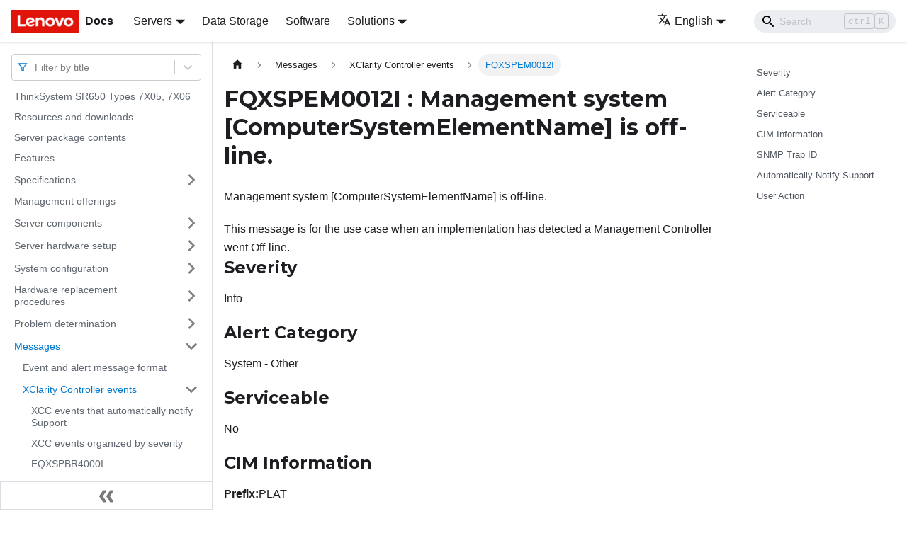

--- FILE ---
content_type: application/javascript
request_url: https://pubs.lenovo.com/sr650/assets/js/935f2afb.d7aac18e.js
body_size: 43698
content:
"use strict";(self.webpackChunkdocs_importer=self.webpackChunkdocs_importer||[]).push([[80053],{1109:e=>{e.exports=JSON.parse('{"pluginId":"default","version":"current","label":"Next","banner":null,"badge":false,"noIndex":false,"className":"docs-version-current","isLast":true,"docsSidebars":{"docs":[{"type":"link","label":"ThinkSystem SR650 Types 7X05, 7X06","href":"/sr650/","docId":"introduction"},{"type":"link","label":"Resources and downloads","href":"/sr650/pdf_files","docId":"pdf_files"},{"type":"link","label":"Server package contents","href":"/sr650/server_package_contents","docId":"server_package_contents"},{"type":"link","label":"Features","href":"/sr650/server_features","docId":"server_features"},{"label":"Specifications","type":"category","items":[{"type":"link","label":"Particulate contamination","href":"/sr650/particulate_contamination","docId":"particulate_contamination"}],"collapsed":true,"collapsible":true,"href":"/sr650/server_specifications"},{"type":"link","label":"Management offerings","href":"/sr650/management_options","docId":"management_options"},{"label":"Server components","type":"category","items":[{"type":"link","label":"Front view","href":"/sr650/server_front_view","docId":"server_front_view"},{"type":"link","label":"Front I/O assembly","href":"/sr650/server_front_panel","docId":"server_front_panel"},{"type":"link","label":"Rear view","href":"/sr650/server_rear_view","docId":"server_rear_view"},{"type":"link","label":"Rear view LEDs","href":"/sr650/server_rear_view_leds","docId":"server_rear_view_leds"},{"type":"link","label":"System board components","href":"/sr650/system_board_components","docId":"system_board_components"},{"type":"link","label":"System board LEDs","href":"/sr650/system_board_leds","docId":"system_board_leds"},{"type":"link","label":"System board jumpers","href":"/sr650/system_board_jumpers","docId":"system_board_jumpers"},{"label":"Internal cable routing","type":"category","items":[{"type":"link","label":"VGA connector","href":"/sr650/vga_cable_routing","docId":"vga_cable_routing"},{"type":"link","label":"Front I/O assembly","href":"/sr650/front_panel_cable_routing","docId":"front_panel_cable_routing"},{"type":"link","label":"GPU","href":"/sr650/gpu_cable_routing","docId":"gpu_cable_routing"},{"label":"Backplane","type":"category","items":[{"type":"link","label":"Server models with eight 2.5-inch drives","href":"/sr650/eight_2.5-inch_drives","docId":"eight_2.5-inch_drives"},{"type":"link","label":"Server models with sixteen 2.5-inch drives","href":"/sr650/sixteen_2.5-inch_drives","docId":"sixteen_2.5-inch_drives"},{"type":"link","label":"Server models with twenty 2.5-inch drives","href":"/sr650/twenty_2.5-inch_drives","docId":"twenty_2.5-inch_drives"},{"type":"link","label":"Server models with twenty-four 2.5-inch drives","href":"/sr650/twenty-four_2.5-inch_drives","docId":"twenty-four_2.5-inch_drives"},{"type":"link","label":"Server models with eight 3.5-inch drives","href":"/sr650/eight_3.5-inch_drives","docId":"eight_3.5-inch_drives"},{"type":"link","label":"Server models with twelve 3.5-inch drives","href":"/sr650/twelve_3.5-inch_drives","docId":"twelve_3.5-inch_drives"}],"collapsed":true,"collapsible":true,"href":"/sr650/backplane_cable_routing"}],"collapsed":true,"collapsible":true,"href":"/sr650/internal_cable_routing"},{"label":"Parts list","type":"category","items":[{"type":"link","label":"Power cords","href":"/sr650/power_cords","docId":"power_cords"}],"collapsed":true,"collapsible":true,"href":"/sr650/parts_list"}],"collapsed":true,"collapsible":true,"href":"/sr650/server_components"},{"label":"Server hardware setup","type":"category","items":[{"type":"link","label":"Server setup checklist","href":"/sr650/server_setup_checklist","docId":"server_setup_checklist"},{"label":"Installation Guidelines","type":"category","items":[{"type":"link","label":"Safety inspection checklist","href":"/sr650/safety_inspection_checklist","docId":"safety_inspection_checklist"},{"type":"link","label":"System reliability guidelines","href":"/sr650/setup_guide_reliability_guidelines","docId":"setup_guide_reliability_guidelines"},{"type":"link","label":"Working inside the server with the power on","href":"/sr650/setup_guide_working_inside_the_server","docId":"setup_guide_working_inside_the_server"},{"type":"link","label":"Handling static-sensitive devices","href":"/sr650/setup_guide_handling_static_sensitive_devices","docId":"setup_guide_handling_static_sensitive_devices"}],"collapsed":true,"collapsible":true,"href":"/sr650/setup_guide_installation_guidelines"},{"label":"Install server hardware options","type":"category","items":[{"type":"link","label":"Remove the security bezel","href":"/sr650/setup_remove_the_security_bezel","docId":"setup_remove_the_security_bezel"},{"type":"link","label":"Remove the top cover","href":"/sr650/setup_remove_the_top_cover","docId":"setup_remove_the_top_cover"},{"type":"link","label":"Remove the air baffle","href":"/sr650/setup_remove_the_air_baffle","docId":"setup_remove_the_air_baffle"},{"type":"link","label":"Remove the system fan cage","href":"/sr650/setup_remove_the_system_fan_cage","docId":"setup_remove_the_system_fan_cage"},{"type":"link","label":"Install a processor-heat-sink module","href":"/sr650/setup_install_a_microprocessor","docId":"setup_install_a_microprocessor"},{"label":"Install a memory module","type":"category","items":[{"type":"link","label":"DC Persistent Memory Module (DCPMM) setup","href":"/sr650/dcpmm_setup_wo_mpr","docId":"dcpmm_setup_wo_mpr"},{"type":"link","label":"Adding memory modules to configuration with DCPMMs","href":"/sr650/memory_dcpmm_setup_upgrade","docId":"memory_dcpmm_setup_upgrade"},{"label":"Memory module installation rules","type":"category","items":[{"label":"DRAM DIMM installation rules","type":"category","items":[{"type":"link","label":"Independent mode","href":"/sr650/dimm_installation_dram_independent_mode","docId":"dimm_installation_dram_independent_mode"},{"type":"link","label":"Mirroring mode","href":"/sr650/dimm_installation_dram_mirroring_mode","docId":"dimm_installation_dram_mirroring_mode"},{"type":"link","label":"Rank sparing mode","href":"/sr650/dimm_installation_dram_rank_sparing_mode","docId":"dimm_installation_dram_rank_sparing_mode"}],"collapsed":true,"collapsible":true,"href":"/sr650/dimm_installation_dram"},{"label":"DCPMM and DRAM DIMM installation order","type":"category","items":[{"type":"link","label":"App Direct Mode","href":"/sr650/dimm_installation_dcpmm_appdirect","docId":"dimm_installation_dcpmm_appdirect"},{"type":"link","label":"Memory Mode","href":"/sr650/dimm_installation_dcpmm_memory","docId":"dimm_installation_dcpmm_memory"},{"type":"link","label":"Mixed Memory Mode","href":"/sr650/dimm_installation_dcpmm_mix","docId":"dimm_installation_dcpmm_mix"}],"collapsed":true,"collapsible":true,"href":"/sr650/dimm_installation_dcpmm"}],"collapsed":true,"collapsible":true,"href":"/sr650/dimm_installation_rules"}],"collapsed":true,"collapsible":true,"href":"/sr650/setup_install_a_memory_module"},{"type":"link","label":"Install the 2.5-inch-drive backplane","href":"/sr650/setup_install_the_2.5-inch-drive_backplane","docId":"setup_install_the_2.5-inch-drive_backplane"},{"type":"link","label":"Install the 3.5-inch-drive backplane","href":"/sr650/setup_install_the_3.5-inch-drive_backplane","docId":"setup_install_the_3.5-inch-drive_backplane"},{"type":"link","label":"Install the rear hot-swap drive assembly","href":"/sr650/setup_install_the_rear_drive_assembly","docId":"setup_install_the_rear_drive_assembly"},{"type":"link","label":"Install the RAID adapter","href":"/sr650/setup_install_the_raid_card","docId":"setup_install_the_raid_card"},{"label":"Install the M.2 backplane and M.2 drive","type":"category","items":[{"type":"link","label":"Adjust the retainer on the M.2 backplane ","href":"/sr650/adjust_the_m.2_retainer","docId":"adjust_the_m.2_retainer"}],"collapsed":true,"collapsible":true,"href":"/sr650/setup_install_the_m2_module"},{"type":"link","label":"Install a GPU with the GPU thermal kit","href":"/sr650/setup_install_the_gpu_thermal_kit","docId":"setup_install_the_gpu_thermal_kit"},{"label":"Install a PCIe adapter","type":"category","items":[{"type":"link","label":"Install a PCIe adapter on the riser assembly","href":"/sr650/setup_install_a_pcie_card_on_the_riser_card_assembly","docId":"setup_install_a_pcie_card_on_the_riser_card_assembly"},{"type":"link","label":"Install a PCIe adapter on the system board","href":"/sr650/setup_install_a_pcie_card_on_the_system_board","docId":"setup_install_a_pcie_card_on_the_system_board"}],"collapsed":true,"collapsible":true,"href":"/sr650/setup_install_a_pcie_card"},{"type":"link","label":"Install the LOM adapter","href":"/sr650/setup_install_the_lom_adapter","docId":"setup_install_the_lom_adapter"},{"type":"link","label":"Install the serial port module","href":"/sr650/setup_install_the_serial_port_module","docId":"setup_install_the_serial_port_module"},{"type":"link","label":"Install the system fan cage","href":"/sr650/setup_install_the_system_fan_cage","docId":"setup_install_the_system_fan_cage"},{"type":"link","label":"Install a system fan","href":"/sr650/setup_install_a_system_fan","docId":"setup_install_a_system_fan"},{"label":"Install the U.2 24-Bay/20-Bay upgrade kit","type":"category","items":[{"type":"link","label":"Install the U.2 20-Bay upgrade kit","href":"/sr650/install_20nvme_upgrade_kit","docId":"install_20nvme_upgrade_kit"},{"type":"link","label":"Install the U.2 24-Bay upgrade kit","href":"/sr650/install_24nvme_upgrade_kit","docId":"install_24nvme_upgrade_kit"}],"collapsed":true,"collapsible":true,"href":"/sr650/install_upgrade_kit"},{"type":"link","label":"Install a hot-swap power supply","href":"/sr650/setup_install_a_hot-swap_power_supply","docId":"setup_install_a_hot-swap_power_supply"},{"type":"link","label":"Install the air baffle","href":"/sr650/setup_install_the_air_baffle","docId":"setup_install_the_air_baffle"},{"type":"link","label":"Install the RAID super capacitor module","href":"/sr650/setup_install_the_supercap","docId":"setup_install_the_supercap"},{"type":"link","label":"Install the top cover","href":"/sr650/setup_install_the_top_cover","docId":"setup_install_the_top_cover"},{"type":"link","label":"Install a hot-swap drive","href":"/sr650/setup_install_a_hot-swap_drive","docId":"setup_install_a_hot-swap_drive"}],"collapsed":true,"collapsible":true,"href":"/sr650/install_server_hardware_options"},{"type":"link","label":"Install the server in a rack","href":"/sr650/install_the_server_in_a_rack","docId":"install_the_server_in_a_rack"},{"type":"link","label":"Cable the server","href":"/sr650/cable_the_server","docId":"cable_the_server"},{"type":"link","label":"Turn on the server","href":"/sr650/power_on_the_server","docId":"power_on_the_server"},{"type":"link","label":"Validate server setup","href":"/sr650/validate_server_setup","docId":"validate_server_setup"},{"type":"link","label":"Turn off the server","href":"/sr650/power_off_the_server","docId":"power_off_the_server"}],"collapsed":true,"collapsible":true,"href":"/sr650/server_setup"},{"label":"System configuration","type":"category","items":[{"type":"link","label":"Set the network connection for the Lenovo XClarity Controller","href":"/sr650/set_the_network_connection","docId":"set_the_network_connection"},{"type":"link","label":"Firmware updates","href":"/sr650/maintenance_manual_firmware_updates","docId":"maintenance_manual_firmware_updates"},{"type":"link","label":"Configure the firmware","href":"/sr650/configure_the_firmware","docId":"configure_the_firmware"},{"label":"Memory configuration","type":"category","items":[{"type":"link","label":"Configure DC Persistent Memory Module (DCPMM)","href":"/sr650/dcpmm_config","docId":"dcpmm_config"}],"collapsed":true,"collapsible":true,"href":"/sr650/memory_configuration"},{"type":"link","label":"RAID configuration","href":"/sr650/raid_configuration","docId":"raid_configuration"},{"type":"link","label":"Deploy the operating system","href":"/sr650/install_the_operating_system","docId":"install_the_operating_system"},{"type":"link","label":"Back up the server configuration","href":"/sr650/back_up_the_server_configuration","docId":"back_up_the_server_configuration"},{"label":"Update the Vital Product Data (VPD)","type":"category","items":[{"type":"link","label":"Update the Universal Unique Identifier (UUID)","href":"/sr650/updating_uuid","docId":"updating_uuid"},{"type":"link","label":"Update the asset tag","href":"/sr650/updating_dmi_data","docId":"updating_dmi_data"}],"collapsed":true,"collapsible":true,"href":"/sr650/updating_vpd"}],"collapsed":true,"collapsible":true,"href":"/sr650/managing_your_server"},{"label":"Hardware replacement procedures","type":"category","items":[{"label":"Installation Guidelines","type":"category","items":[{"type":"link","label":"Safety inspection checklist","href":"/sr650/safety_inspection_checklist_2","docId":"safety_inspection_checklist_2"},{"type":"link","label":"System reliability guidelines","href":"/sr650/maintenance_manual_reliability_guidelines","docId":"maintenance_manual_reliability_guidelines"},{"type":"link","label":"Working inside the server with the power on","href":"/sr650/maintenance_manual_working_inside_the_server","docId":"maintenance_manual_working_inside_the_server"},{"type":"link","label":"Handling static-sensitive devices","href":"/sr650/maintenance_manual_handling_static_sensitive_devices","docId":"maintenance_manual_handling_static_sensitive_devices"}],"collapsed":true,"collapsible":true,"href":"/sr650/maintenance_manual_installation_guidelines"},{"label":"Security bezel replacement","type":"category","items":[{"type":"link","label":"Remove the security bezel","href":"/sr650/remove_the_security_bezel","docId":"remove_the_security_bezel"},{"type":"link","label":"Install the security bezel","href":"/sr650/install_the_security_bezel","docId":"install_the_security_bezel"}],"collapsed":true,"collapsible":true,"href":"/sr650/security_bezel_replacement"},{"label":"Rack latches replacement","type":"category","items":[{"type":"link","label":"Remove the rack latches","href":"/sr650/remove_the_rack_latches","docId":"remove_the_rack_latches"},{"type":"link","label":"Install the rack latches","href":"/sr650/install_the_rack_latches","docId":"install_the_rack_latches"}],"collapsed":true,"collapsible":true,"href":"/sr650/rack_latches_replacement"},{"label":"Top cover replacement","type":"category","items":[{"type":"link","label":"Remove the top cover","href":"/sr650/remove_the_top_cover","docId":"remove_the_top_cover"},{"type":"link","label":"Install the top cover","href":"/sr650/install_the_top_cover","docId":"install_the_top_cover"}],"collapsed":true,"collapsible":true,"href":"/sr650/top_cover_replacement"},{"label":"RAID super capacitor module replacement","type":"category","items":[{"type":"link","label":"Remove a RAID super capacitor module","href":"/sr650/remove_the_super_capacitor_module","docId":"remove_the_super_capacitor_module"},{"type":"link","label":"Install a RAID super capacitor module","href":"/sr650/install_the_super_capacitor_module","docId":"install_the_super_capacitor_module"}],"collapsed":true,"collapsible":true,"href":"/sr650/super_capacitor_module_replacement"},{"label":"Air baffle replacement","type":"category","items":[{"type":"link","label":"Remove the air baffle","href":"/sr650/remove_the_air_baffle","docId":"remove_the_air_baffle"},{"type":"link","label":"Install the air baffle","href":"/sr650/install_the_air_baffle","docId":"install_the_air_baffle"}],"collapsed":true,"collapsible":true,"href":"/sr650/air_baffle_replacement"},{"label":"System fan replacement","type":"category","items":[{"type":"link","label":"Remove a system fan","href":"/sr650/remove_the_system_fan","docId":"remove_the_system_fan"},{"type":"link","label":"Install a system fan","href":"/sr650/install_the_system_fan","docId":"install_the_system_fan"}],"collapsed":true,"collapsible":true,"href":"/sr650/system_fan_replacement"},{"label":"System fan cage replacement","type":"category","items":[{"type":"link","label":"Remove the system fan cage","href":"/sr650/remove_the_system_fan_cage","docId":"remove_the_system_fan_cage"},{"type":"link","label":"Install the system fan cage","href":"/sr650/install_the_system_fan_cage","docId":"install_the_system_fan_cage"}],"collapsed":true,"collapsible":true,"href":"/sr650/system_fan_cage_replacement"},{"label":"Front I/O assembly replacement","type":"category","items":[{"type":"link","label":"Remove the front I/O assembly","href":"/sr650/remove_the_front_panel","docId":"remove_the_front_panel"},{"type":"link","label":"Install the front I/O assembly","href":"/sr650/install_the_front_panel","docId":"install_the_front_panel"}],"collapsed":true,"collapsible":true,"href":"/sr650/front_panel_replacement"},{"label":"Hot-swap drive replacement","type":"category","items":[{"type":"link","label":"Remove a hot-swap drive","href":"/sr650/remove_a_hot-swap_drive","docId":"remove_a_hot-swap_drive"},{"type":"link","label":"Install a hot-swap drive","href":"/sr650/install_a_hot-swap_drive","docId":"install_a_hot-swap_drive"}],"collapsed":true,"collapsible":true,"href":"/sr650/hot-swap_drive_replacement"},{"label":"Backplane replacement","type":"category","items":[{"type":"link","label":"Remove the 2.5-inch-drive backplane","href":"/sr650/remove_the_2.5-inch-drive_backplane","docId":"remove_the_2.5-inch-drive_backplane"},{"type":"link","label":"Install the 2.5-inch-drive backplane","href":"/sr650/install_the_2.5-inch-drive_backplane","docId":"install_the_2.5-inch-drive_backplane"},{"type":"link","label":"Remove the 3.5-inch-drive backplane","href":"/sr650/remove_the_3.5-inch-drive_backplane","docId":"remove_the_3.5-inch-drive_backplane"},{"type":"link","label":"Install the 3.5-inch-drive backplane","href":"/sr650/install_the_3.5-inch-drive_backplane","docId":"install_the_3.5-inch-drive_backplane"}],"collapsed":true,"collapsible":true,"href":"/sr650/backplane_replacement"},{"label":"Memory module replacement","type":"category","items":[{"type":"link","label":"Remove a memory module","href":"/sr650/remove_a_dimm","docId":"remove_a_dimm"},{"label":"Memory module installation rules","type":"category","items":[{"label":"DRAM DIMM installation rules","type":"category","items":[{"type":"link","label":"Independent mode","href":"/sr650/dimm_installation_dram_independent_mode_2","docId":"dimm_installation_dram_independent_mode_2"},{"type":"link","label":"Mirroring mode","href":"/sr650/dimm_installation_dram_mirroring_mode_2","docId":"dimm_installation_dram_mirroring_mode_2"},{"type":"link","label":"Rank sparing mode","href":"/sr650/dimm_installation_dram_rank_sparing_mode_2","docId":"dimm_installation_dram_rank_sparing_mode_2"}],"collapsed":true,"collapsible":true,"href":"/sr650/dimm_installation_dram_2"},{"label":"DCPMM and DRAM DIMM installation order","type":"category","items":[{"type":"link","label":"App Direct Mode","href":"/sr650/dimm_installation_dcpmm_appdirect_2","docId":"dimm_installation_dcpmm_appdirect_2"},{"type":"link","label":"Memory Mode","href":"/sr650/dimm_installation_dcpmm_memory_2","docId":"dimm_installation_dcpmm_memory_2"},{"type":"link","label":"Mixed Memory Mode","href":"/sr650/dimm_installation_dcpmm_mix_2","docId":"dimm_installation_dcpmm_mix_2"}],"collapsed":true,"collapsible":true,"href":"/sr650/dimm_installation_dcpmm_2"}],"collapsed":true,"collapsible":true,"href":"/sr650/dimm_installation_rules_2"},{"type":"link","label":"Install a memory module","href":"/sr650/install_a_dimm","docId":"install_a_dimm"}],"collapsed":true,"collapsible":true,"href":"/sr650/dimm_replacement"},{"label":"RAID adapter replacement","type":"category","items":[{"type":"link","label":"Remove the RAID adapter","href":"/sr650/remove_the_raid_adapter","docId":"remove_the_raid_adapter"},{"type":"link","label":"Install the RAID adapter","href":"/sr650/install_the_raid_adapter","docId":"install_the_raid_adapter"}],"collapsed":true,"collapsible":true,"href":"/sr650/raid_adapter_replacement"},{"label":"CMOS battery (CR2032) replacement","type":"category","items":[{"type":"link","label":"Remove the CMOS battery (CR2032)","href":"/sr650/remove_the_cmos_battery","docId":"remove_the_cmos_battery"},{"type":"link","label":"Install the CMOS battery (CR2032)","href":"/sr650/install_the_cmos_battery","docId":"install_the_cmos_battery"}],"collapsed":true,"collapsible":true,"href":"/sr650/cmos_battery_replacement"},{"label":"Riser card replacement","type":"category","items":[{"type":"link","label":"Remove a riser card","href":"/sr650/remove_a_riser_adapter","docId":"remove_a_riser_adapter"},{"type":"link","label":"Install a riser card","href":"/sr650/install_a_riser_adapter","docId":"install_a_riser_adapter"}],"collapsed":true,"collapsible":true,"href":"/sr650/riser_adapter_replacement"},{"label":"PCIe adapter replacement","type":"category","items":[{"label":"Remove a PCIe adapter","type":"category","items":[{"type":"link","label":"Remove a PCIe adapter from the riser assembly","href":"/sr650/remove_a_pcie_adapter_from_the_riser","docId":"remove_a_pcie_adapter_from_the_riser"},{"type":"link","label":"Remove a PCIe adapter from the system board","href":"/sr650/remove_a_pcie_adapter_from_the_system_board","docId":"remove_a_pcie_adapter_from_the_system_board"}],"collapsed":true,"collapsible":true,"href":"/sr650/remove_a_pcie_adapter"},{"label":"Install a PCIe adapter","type":"category","items":[{"type":"link","label":"Install a PCIe adapter on the riser assembly","href":"/sr650/install_a_pcie_adapter_on_the_riser","docId":"install_a_pcie_adapter_on_the_riser"},{"type":"link","label":"Install a PCIe adapter on the system board","href":"/sr650/install_a_pcie_adapter_on_the_system_board","docId":"install_a_pcie_adapter_on_the_system_board"}],"collapsed":true,"collapsible":true,"href":"/sr650/install_a_pcie_adapter"}],"collapsed":true,"collapsible":true,"href":"/sr650/pcie_adapter_replacement"},{"label":"GPU replacement","type":"category","items":[{"type":"link","label":"Remove a GPU","href":"/sr650/remove_a_gpu","docId":"remove_a_gpu"},{"type":"link","label":"Install a GPU","href":"/sr650/install_a_gpu","docId":"install_a_gpu"}],"collapsed":true,"collapsible":true,"href":"/sr650/gpu_replacement"},{"label":"Rear hot-swap drive assembly replacement","type":"category","items":[{"type":"link","label":"Remove the rear hot-swap drive assembly","href":"/sr650/remove_the_rear_drive_assembly","docId":"remove_the_rear_drive_assembly"},{"type":"link","label":"Install the rear hot-swap drive assembly","href":"/sr650/install_the_rear_drive_assembly","docId":"install_the_rear_drive_assembly"}],"collapsed":true,"collapsible":true,"href":"/sr650/rear_drive_assembly_replacement"},{"label":"LOM adapter replacement","type":"category","items":[{"type":"link","label":"Remove the LOM adapter","href":"/sr650/remove_the_lom_adapter","docId":"remove_the_lom_adapter"},{"type":"link","label":"Install the LOM adapter","href":"/sr650/install_the_lom_adapter","docId":"install_the_lom_adapter"}],"collapsed":true,"collapsible":true,"href":"/sr650/lom_adapter_replacement"},{"label":"Serial port module replacement","type":"category","items":[{"type":"link","label":"Remove the serial port module","href":"/sr650/remove_the_serial_port_module","docId":"remove_the_serial_port_module"},{"type":"link","label":"Install the serial port module","href":"/sr650/install_the_serial_port_module","docId":"install_the_serial_port_module"}],"collapsed":true,"collapsible":true,"href":"/sr650/serial_port_module_replacement"},{"label":"M.2 backplane and M.2 drive replacement","type":"category","items":[{"type":"link","label":"Remove the M.2 backplane and M.2 drive","href":"/sr650/remove_the_m.2_module","docId":"remove_the_m.2_module"},{"type":"link","label":"Adjust the retainer on the M.2 backplane ","href":"/sr650/adjust_the_m.2_retainer_2","docId":"adjust_the_m.2_retainer_2"},{"type":"link","label":"Install the M.2 backplane and M.2 drive","href":"/sr650/install_the_m.2_module","docId":"install_the_m.2_module"}],"collapsed":true,"collapsible":true,"href":"/sr650/m.2_module_replacement"},{"label":"Hot-swap power supply replacement","type":"category","items":[{"type":"link","label":"Remove a hot-swap power supply","href":"/sr650/remove_a_hot-swap_power_supply","docId":"remove_a_hot-swap_power_supply"},{"type":"link","label":"Install a hot-swap power supply","href":"/sr650/install_a_hot-swap_power_supply","docId":"install_a_hot-swap_power_supply"}],"collapsed":true,"collapsible":true,"href":"/sr650/hot-swap_power_supply_replacement"},{"label":"TCM/TPM adapter replacement (for Chinese Mainland only)","type":"category","items":[{"type":"link","label":"Remove the TCM/TPM adapter (for Chinese Mainland only)","href":"/sr650/remove_the_tcm","docId":"remove_the_tcm"},{"type":"link","label":"Install the TCM/TPM adapter (for Chinese Mainland only)","href":"/sr650/install_the_tcm","docId":"install_the_tcm"}],"collapsed":true,"collapsible":true,"href":"/sr650/tcm_replacement"},{"label":"Processor and heat sink replacement","type":"category","items":[{"type":"link","label":"Remove a processor and heat sink","href":"/sr650/remove_a_microprocessor","docId":"remove_a_microprocessor"},{"type":"link","label":"Install a processor and heat sink","href":"/sr650/install_a_microprocessor","docId":"install_a_microprocessor"}],"collapsed":true,"collapsible":true,"href":"/sr650/microprocessor_replacement"},{"label":"System board replacement","type":"category","items":[{"type":"link","label":"Remove the system board","href":"/sr650/remove_the_system_board","docId":"remove_the_system_board"},{"type":"link","label":"Install the system board","href":"/sr650/install_the_system_board","docId":"install_the_system_board"},{"type":"link","label":"Update the machine type and serial number","href":"/sr650/updating_machinetype_sn","docId":"updating_machinetype_sn"},{"label":"Enable TPM/TCM","type":"category","items":[{"type":"link","label":"Set the TPM/TCM policy","href":"/sr650/set_tpm_policy","docId":"set_tpm_policy"},{"type":"link","label":"Assert Physical Presence ","href":"/sr650/assert_physical_presence","docId":"assert_physical_presence"},{"type":"link","label":"Set the TPM version","href":"/sr650/set_the_tpm_version","docId":"set_the_tpm_version"}],"collapsed":true,"collapsible":true,"href":"/sr650/enable_tpm"},{"type":"link","label":"Enable UEFI Secure Boot","href":"/sr650/enable_uefi_secure_boot","docId":"enable_uefi_secure_boot"}],"collapsed":true,"collapsible":true,"href":"/sr650/system_board_replacement"},{"type":"link","label":"Complete the parts replacement","href":"/sr650/complete_the_parts_replacement","docId":"complete_the_parts_replacement"}],"collapsed":true,"collapsible":true,"href":"/sr650/maintenance_manual_hardware_replacement_procedures"},{"label":"Problem determination","type":"category","items":[{"type":"link","label":"Event logs","href":"/sr650/event_logs","docId":"event_logs"},{"type":"link","label":"Light path diagnostics","href":"/sr650/light_path_diagnostics","docId":"light_path_diagnostics"},{"label":"General problem determination procedures","type":"category","items":[{"type":"link","label":"Resolving suspected power problems","href":"/sr650/resolving_power_problems","docId":"resolving_power_problems"},{"type":"link","label":"Resolving suspected Ethernet controller problems","href":"/sr650/resolving_ethernet_controller_problems","docId":"resolving_ethernet_controller_problems"}],"collapsed":true,"collapsible":true,"href":"/sr650/general_problem_resolution_procedures"},{"label":"Troubleshooting by symptom","type":"category","items":[{"type":"link","label":"Turn on and turn off problems","href":"/sr650/start_problems","docId":"start_problems"},{"type":"link","label":"Memory problems","href":"/sr650/memory_problems","docId":"memory_problems"},{"type":"link","label":"Hard disk drive problems","href":"/sr650/hard_disk_drive_problems","docId":"hard_disk_drive_problems"},{"type":"link","label":"Monitor and video problems","href":"/sr650/monitor_problems","docId":"monitor_problems"},{"type":"link","label":"Keyboard, mouse, or USB-device problems","href":"/sr650/keyboard_mouse_problems","docId":"keyboard_mouse_problems"},{"type":"link","label":"Optional-device problems","href":"/sr650/optional_device_problems","docId":"optional_device_problems"},{"type":"link","label":"Serial-device problems","href":"/sr650/serial-device_problems","docId":"serial-device_problems"},{"type":"link","label":"Intermittent problems","href":"/sr650/intermittent_problems","docId":"intermittent_problems"},{"type":"link","label":"Power problems","href":"/sr650/power_problems","docId":"power_problems"},{"type":"link","label":"Network problems","href":"/sr650/network_problems","docId":"network_problems"},{"type":"link","label":"Observable problems","href":"/sr650/observable_problems","docId":"observable_problems"},{"type":"link","label":"Software problems","href":"/sr650/software_problems","docId":"software_problems"}],"collapsed":true,"collapsible":true,"href":"/sr650/troubleshooting_by_symptom"}],"collapsed":true,"collapsible":true,"href":"/sr650/maintenance_manual_problem_determination"},{"label":"Messages","type":"category","items":[{"type":"link","label":"Event and alert message format","href":"/sr650/event_alert_message_format","docId":"event_alert_message_format"},{"label":"XClarity Controller events","type":"category","items":[{"type":"link","label":"XCC events that automatically notify Support","href":"/sr650/xcc_call_home_events","docId":"xcc_call_home_events"},{"type":"link","label":"XCC events organized by severity","href":"/sr650/xcc_events_by_severity","docId":"xcc_events_by_severity"},{"type":"link","label":"FQXSPBR4000I","href":"/sr650/FQXSPBR4000I","docId":"FQXSPBR4000I"},{"type":"link","label":"FQXSPBR4001I","href":"/sr650/FQXSPBR4001I","docId":"FQXSPBR4001I"},{"type":"link","label":"FQXSPBR4002I","href":"/sr650/FQXSPBR4002I","docId":"FQXSPBR4002I"},{"type":"link","label":"FQXSPBR4003I","href":"/sr650/FQXSPBR4003I","docId":"FQXSPBR4003I"},{"type":"link","label":"FQXSPBR4004I","href":"/sr650/FQXSPBR4004I","docId":"FQXSPBR4004I"},{"type":"link","label":"FQXSPBR4005I","href":"/sr650/FQXSPBR4005I","docId":"FQXSPBR4005I"},{"type":"link","label":"FQXSPBR4006I","href":"/sr650/FQXSPBR4006I","docId":"FQXSPBR4006I"},{"type":"link","label":"FQXSPBR4007I","href":"/sr650/FQXSPBR4007I","docId":"FQXSPBR4007I"},{"type":"link","label":"FQXSPBR4008I","href":"/sr650/FQXSPBR4008I","docId":"FQXSPBR4008I"},{"type":"link","label":"FQXSPBR4009I","href":"/sr650/FQXSPBR4009I","docId":"FQXSPBR4009I"},{"type":"link","label":"FQXSPBR400AI","href":"/sr650/FQXSPBR400AI","docId":"FQXSPBR400AI"},{"type":"link","label":"FQXSPBR400BI","href":"/sr650/FQXSPBR400BI","docId":"FQXSPBR400BI"},{"type":"link","label":"FQXSPBR400CI","href":"/sr650/FQXSPBR400CI","docId":"FQXSPBR400CI"},{"type":"link","label":"FQXSPBR400DI","href":"/sr650/FQXSPBR400DI","docId":"FQXSPBR400DI"},{"type":"link","label":"FQXSPBR400EI","href":"/sr650/FQXSPBR400EI","docId":"FQXSPBR400EI"},{"type":"link","label":"FQXSPBR400FI","href":"/sr650/FQXSPBR400FI","docId":"FQXSPBR400FI"},{"type":"link","label":"FQXSPBT0000I","href":"/sr650/FQXSPBT0000I","docId":"FQXSPBT0000I"},{"type":"link","label":"FQXSPBT0001I","href":"/sr650/FQXSPBT0001I","docId":"FQXSPBT0001I"},{"type":"link","label":"FQXSPBT0002I","href":"/sr650/FQXSPBT0002I","docId":"FQXSPBT0002I"},{"type":"link","label":"FQXSPBT0003I","href":"/sr650/FQXSPBT0003I","docId":"FQXSPBT0003I"},{"type":"link","label":"FQXSPBT0004I","href":"/sr650/FQXSPBT0004I","docId":"FQXSPBT0004I"},{"type":"link","label":"FQXSPBT0005I","href":"/sr650/FQXSPBT0005I","docId":"FQXSPBT0005I"},{"type":"link","label":"FQXSPBT0006I","href":"/sr650/FQXSPBT0006I","docId":"FQXSPBT0006I"},{"type":"link","label":"FQXSPBT0007I","href":"/sr650/FQXSPBT0007I","docId":"FQXSPBT0007I"},{"type":"link","label":"FQXSPBT0008I","href":"/sr650/FQXSPBT0008I","docId":"FQXSPBT0008I"},{"type":"link","label":"FQXSPBT0009I","href":"/sr650/FQXSPBT0009I","docId":"FQXSPBT0009I"},{"type":"link","label":"FQXSPBT0010I","href":"/sr650/FQXSPBT0010I","docId":"FQXSPBT0010I"},{"type":"link","label":"FQXSPBT0011I","href":"/sr650/FQXSPBT0011I","docId":"FQXSPBT0011I"},{"type":"link","label":"FQXSPBT0012I","href":"/sr650/FQXSPBT0012I","docId":"FQXSPBT0012I"},{"type":"link","label":"FQXSPBT0013I","href":"/sr650/FQXSPBT0013I","docId":"FQXSPBT0013I"},{"type":"link","label":"FQXSPBT0014I","href":"/sr650/FQXSPBT0014I","docId":"FQXSPBT0014I"},{"type":"link","label":"FQXSPBT0015I","href":"/sr650/FQXSPBT0015I","docId":"FQXSPBT0015I"},{"type":"link","label":"FQXSPBT0016I","href":"/sr650/FQXSPBT0016I","docId":"FQXSPBT0016I"},{"type":"link","label":"FQXSPBT0017I","href":"/sr650/FQXSPBT0017I","docId":"FQXSPBT0017I"},{"type":"link","label":"FQXSPBT0018I","href":"/sr650/FQXSPBT0018I","docId":"FQXSPBT0018I"},{"type":"link","label":"FQXSPBT0019I","href":"/sr650/FQXSPBT0019I","docId":"FQXSPBT0019I"},{"type":"link","label":"FQXSPBT0020I","href":"/sr650/FQXSPBT0020I","docId":"FQXSPBT0020I"},{"type":"link","label":"FQXSPBT0021I","href":"/sr650/FQXSPBT0021I","docId":"FQXSPBT0021I"},{"type":"link","label":"FQXSPBT0022I","href":"/sr650/FQXSPBT0022I","docId":"FQXSPBT0022I"},{"type":"link","label":"FQXSPBT0023I","href":"/sr650/FQXSPBT0023I","docId":"FQXSPBT0023I"},{"type":"link","label":"FQXSPBT0024I","href":"/sr650/FQXSPBT0024I","docId":"FQXSPBT0024I"},{"type":"link","label":"FQXSPCA0000J","href":"/sr650/FQXSPCA0000J","docId":"FQXSPCA0000J"},{"type":"link","label":"FQXSPCA0001J","href":"/sr650/FQXSPCA0001J","docId":"FQXSPCA0001J"},{"type":"link","label":"FQXSPCA0002M","href":"/sr650/FQXSPCA0002M","docId":"FQXSPCA0002M"},{"type":"link","label":"FQXSPCA0003M","href":"/sr650/FQXSPCA0003M","docId":"FQXSPCA0003M"},{"type":"link","label":"FQXSPCA0004N","href":"/sr650/FQXSPCA0004N","docId":"FQXSPCA0004N"},{"type":"link","label":"FQXSPCA0005N","href":"/sr650/FQXSPCA0005N","docId":"FQXSPCA0005N"},{"type":"link","label":"FQXSPCA0006J","href":"/sr650/FQXSPCA0006J","docId":"FQXSPCA0006J"},{"type":"link","label":"FQXSPCA0007J","href":"/sr650/FQXSPCA0007J","docId":"FQXSPCA0007J"},{"type":"link","label":"FQXSPCA0008M","href":"/sr650/FQXSPCA0008M","docId":"FQXSPCA0008M"},{"type":"link","label":"FQXSPCA0009M","href":"/sr650/FQXSPCA0009M","docId":"FQXSPCA0009M"},{"type":"link","label":"FQXSPCA0010N","href":"/sr650/FQXSPCA0010N","docId":"FQXSPCA0010N"},{"type":"link","label":"FQXSPCA0011N","href":"/sr650/FQXSPCA0011N","docId":"FQXSPCA0011N"},{"type":"link","label":"FQXSPCA0012I","href":"/sr650/FQXSPCA0012I","docId":"FQXSPCA0012I"},{"type":"link","label":"FQXSPCA0013I","href":"/sr650/FQXSPCA0013I","docId":"FQXSPCA0013I"},{"type":"link","label":"FQXSPCA0015J","href":"/sr650/FQXSPCA0015J","docId":"FQXSPCA0015J"},{"type":"link","label":"FQXSPCA0016M","href":"/sr650/FQXSPCA0016M","docId":"FQXSPCA0016M"},{"type":"link","label":"FQXSPCA0017M","href":"/sr650/FQXSPCA0017M","docId":"FQXSPCA0017M"},{"type":"link","label":"FQXSPCA0018N","href":"/sr650/FQXSPCA0018N","docId":"FQXSPCA0018N"},{"type":"link","label":"FQXSPCA0019N","href":"/sr650/FQXSPCA0019N","docId":"FQXSPCA0019N"},{"type":"link","label":"FQXSPCA0020I","href":"/sr650/FQXSPCA0020I","docId":"FQXSPCA0020I"},{"type":"link","label":"FQXSPCA0021I","href":"/sr650/FQXSPCA0021I","docId":"FQXSPCA0021I"},{"type":"link","label":"FQXSPCA0022M","href":"/sr650/FQXSPCA0022M","docId":"FQXSPCA0022M"},{"type":"link","label":"FQXSPCA0023M","href":"/sr650/FQXSPCA0023M","docId":"FQXSPCA0023M"},{"type":"link","label":"FQXSPCA0024N","href":"/sr650/FQXSPCA0024N","docId":"FQXSPCA0024N"},{"type":"link","label":"FQXSPCA0025N","href":"/sr650/FQXSPCA0025N","docId":"FQXSPCA0025N"},{"type":"link","label":"FQXSPCA0026I","href":"/sr650/FQXSPCA0026I","docId":"FQXSPCA0026I"},{"type":"link","label":"FQXSPCA0027I","href":"/sr650/FQXSPCA0027I","docId":"FQXSPCA0027I"},{"type":"link","label":"FQXSPCA0028I","href":"/sr650/FQXSPCA0028I","docId":"FQXSPCA0028I"},{"type":"link","label":"FQXSPCA0029I","href":"/sr650/FQXSPCA0029I","docId":"FQXSPCA0029I"},{"type":"link","label":"FQXSPCA0030I","href":"/sr650/FQXSPCA0030I","docId":"FQXSPCA0030I"},{"type":"link","label":"FQXSPCA0031L","href":"/sr650/FQXSPCA0031L","docId":"FQXSPCA0031L"},{"type":"link","label":"FQXSPCA0032J","href":"/sr650/FQXSPCA0032J","docId":"FQXSPCA0032J"},{"type":"link","label":"FQXSPCA0033J","href":"/sr650/FQXSPCA0033J","docId":"FQXSPCA0033J"},{"type":"link","label":"FQXSPCA0035M","href":"/sr650/FQXSPCA0035M","docId":"FQXSPCA0035M"},{"type":"link","label":"FQXSPCA0038I","href":"/sr650/FQXSPCA0038I","docId":"FQXSPCA0038I"},{"type":"link","label":"FQXSPCA2000I","href":"/sr650/FQXSPCA2000I","docId":"FQXSPCA2000I"},{"type":"link","label":"FQXSPCA2001I","href":"/sr650/FQXSPCA2001I","docId":"FQXSPCA2001I"},{"type":"link","label":"FQXSPCA2002I","href":"/sr650/FQXSPCA2002I","docId":"FQXSPCA2002I"},{"type":"link","label":"FQXSPCA2003I","href":"/sr650/FQXSPCA2003I","docId":"FQXSPCA2003I"},{"type":"link","label":"FQXSPCA2004I","href":"/sr650/FQXSPCA2004I","docId":"FQXSPCA2004I"},{"type":"link","label":"FQXSPCA2005I","href":"/sr650/FQXSPCA2005I","docId":"FQXSPCA2005I"},{"type":"link","label":"FQXSPCA2006I","href":"/sr650/FQXSPCA2006I","docId":"FQXSPCA2006I"},{"type":"link","label":"FQXSPCA2007I","href":"/sr650/FQXSPCA2007I","docId":"FQXSPCA2007I"},{"type":"link","label":"FQXSPCA2008I","href":"/sr650/FQXSPCA2008I","docId":"FQXSPCA2008I"},{"type":"link","label":"FQXSPCA2009I","href":"/sr650/FQXSPCA2009I","docId":"FQXSPCA2009I"},{"type":"link","label":"FQXSPCA2010I","href":"/sr650/FQXSPCA2010I","docId":"FQXSPCA2010I"},{"type":"link","label":"FQXSPCA2011I","href":"/sr650/FQXSPCA2011I","docId":"FQXSPCA2011I"},{"type":"link","label":"FQXSPCA2014I","href":"/sr650/FQXSPCA2014I","docId":"FQXSPCA2014I"},{"type":"link","label":"FQXSPCA2015I","href":"/sr650/FQXSPCA2015I","docId":"FQXSPCA2015I"},{"type":"link","label":"FQXSPCA2016I","href":"/sr650/FQXSPCA2016I","docId":"FQXSPCA2016I"},{"type":"link","label":"FQXSPCA2017I","href":"/sr650/FQXSPCA2017I","docId":"FQXSPCA2017I"},{"type":"link","label":"FQXSPCA2018I","href":"/sr650/FQXSPCA2018I","docId":"FQXSPCA2018I"},{"type":"link","label":"FQXSPCA2019I","href":"/sr650/FQXSPCA2019I","docId":"FQXSPCA2019I"},{"type":"link","label":"FQXSPCA2024I","href":"/sr650/FQXSPCA2024I","docId":"FQXSPCA2024I"},{"type":"link","label":"FQXSPCA2025I","href":"/sr650/FQXSPCA2025I","docId":"FQXSPCA2025I"},{"type":"link","label":"FQXSPCA2031I","href":"/sr650/FQXSPCA2031I","docId":"FQXSPCA2031I"},{"type":"link","label":"FQXSPCA2032I","href":"/sr650/FQXSPCA2032I","docId":"FQXSPCA2032I"},{"type":"link","label":"FQXSPCA2033I","href":"/sr650/FQXSPCA2033I","docId":"FQXSPCA2033I"},{"type":"link","label":"FQXSPCA2034I","href":"/sr650/FQXSPCA2034I","docId":"FQXSPCA2034I"},{"type":"link","label":"FQXSPCA2035I","href":"/sr650/FQXSPCA2035I","docId":"FQXSPCA2035I"},{"type":"link","label":"FQXSPCA2036I","href":"/sr650/FQXSPCA2036I","docId":"FQXSPCA2036I"},{"type":"link","label":"FQXSPCA2037I","href":"/sr650/FQXSPCA2037I","docId":"FQXSPCA2037I"},{"type":"link","label":"FQXSPCA2038I","href":"/sr650/FQXSPCA2038I","docId":"FQXSPCA2038I"},{"type":"link","label":"FQXSPCN4000I","href":"/sr650/FQXSPCN4000I","docId":"FQXSPCN4000I"},{"type":"link","label":"FQXSPCN4001I","href":"/sr650/FQXSPCN4001I","docId":"FQXSPCN4001I"},{"type":"link","label":"FQXSPCN4002I","href":"/sr650/FQXSPCN4002I","docId":"FQXSPCN4002I"},{"type":"link","label":"FQXSPCN4003I","href":"/sr650/FQXSPCN4003I","docId":"FQXSPCN4003I"},{"type":"link","label":"FQXSPCR0001N","href":"/sr650/FQXSPCR0001N","docId":"FQXSPCR0001N"},{"type":"link","label":"FQXSPCR2001I","href":"/sr650/FQXSPCR2001I","docId":"FQXSPCR2001I"},{"type":"link","label":"FQXSPDA0000N","href":"/sr650/FQXSPDA0000N","docId":"FQXSPDA0000N"},{"type":"link","label":"FQXSPDA0001I","href":"/sr650/FQXSPDA0001I","docId":"FQXSPDA0001I"},{"type":"link","label":"FQXSPDA0002I","href":"/sr650/FQXSPDA0002I","docId":"FQXSPDA0002I"},{"type":"link","label":"FQXSPDA0003I","href":"/sr650/FQXSPDA0003I","docId":"FQXSPDA0003I"},{"type":"link","label":"FQXSPDA0004I","href":"/sr650/FQXSPDA0004I","docId":"FQXSPDA0004I"},{"type":"link","label":"FQXSPDA0005I","href":"/sr650/FQXSPDA0005I","docId":"FQXSPDA0005I"},{"type":"link","label":"FQXSPDA2000I","href":"/sr650/FQXSPDA2000I","docId":"FQXSPDA2000I"},{"type":"link","label":"FQXSPDA2004I","href":"/sr650/FQXSPDA2004I","docId":"FQXSPDA2004I"},{"type":"link","label":"FQXSPDM4000I","href":"/sr650/FQXSPDM4000I","docId":"FQXSPDM4000I"},{"type":"link","label":"FQXSPDM4001I","href":"/sr650/FQXSPDM4001I","docId":"FQXSPDM4001I"},{"type":"link","label":"FQXSPDM4002I","href":"/sr650/FQXSPDM4002I","docId":"FQXSPDM4002I"},{"type":"link","label":"FQXSPDM4003I","href":"/sr650/FQXSPDM4003I","docId":"FQXSPDM4003I"},{"type":"link","label":"FQXSPDM4004I","href":"/sr650/FQXSPDM4004I","docId":"FQXSPDM4004I"},{"type":"link","label":"FQXSPDM4005I","href":"/sr650/FQXSPDM4005I","docId":"FQXSPDM4005I"},{"type":"link","label":"FQXSPDM4006I","href":"/sr650/FQXSPDM4006I","docId":"FQXSPDM4006I"},{"type":"link","label":"FQXSPDM4007I","href":"/sr650/FQXSPDM4007I","docId":"FQXSPDM4007I"},{"type":"link","label":"FQXSPDM4008I","href":"/sr650/FQXSPDM4008I","docId":"FQXSPDM4008I"},{"type":"link","label":"FQXSPDM4009I","href":"/sr650/FQXSPDM4009I","docId":"FQXSPDM4009I"},{"type":"link","label":"FQXSPDM4011I","href":"/sr650/FQXSPDM4011I","docId":"FQXSPDM4011I"},{"type":"link","label":"FQXSPDM4012I","href":"/sr650/FQXSPDM4012I","docId":"FQXSPDM4012I"},{"type":"link","label":"FQXSPDM4013I","href":"/sr650/FQXSPDM4013I","docId":"FQXSPDM4013I"},{"type":"link","label":"FQXSPEA0001J","href":"/sr650/FQXSPEA0001J","docId":"FQXSPEA0001J"},{"type":"link","label":"FQXSPEA0002M","href":"/sr650/FQXSPEA0002M","docId":"FQXSPEA0002M"},{"type":"link","label":"FQXSPEA0003J","href":"/sr650/FQXSPEA0003J","docId":"FQXSPEA0003J"},{"type":"link","label":"FQXSPEA2001I","href":"/sr650/FQXSPEA2001I","docId":"FQXSPEA2001I"},{"type":"link","label":"FQXSPEA2002I","href":"/sr650/FQXSPEA2002I","docId":"FQXSPEA2002I"},{"type":"link","label":"FQXSPEA2003I","href":"/sr650/FQXSPEA2003I","docId":"FQXSPEA2003I"},{"type":"link","label":"FQXSPEM0006I","href":"/sr650/FQXSPEM0006I","docId":"FQXSPEM0006I"},{"type":"link","label":"FQXSPEM0007I","href":"/sr650/FQXSPEM0007I","docId":"FQXSPEM0007I"},{"type":"link","label":"FQXSPEM0008N","href":"/sr650/FQXSPEM0008N","docId":"FQXSPEM0008N"},{"type":"link","label":"FQXSPEM0010J","href":"/sr650/FQXSPEM0010J","docId":"FQXSPEM0010J"},{"type":"link","label":"FQXSPEM0011J","href":"/sr650/FQXSPEM0011J","docId":"FQXSPEM0011J"},{"type":"link","label":"FQXSPEM0012I","href":"/sr650/FQXSPEM0012I","docId":"FQXSPEM0012I"},{"type":"link","label":"FQXSPEM0013L","href":"/sr650/FQXSPEM0013L","docId":"FQXSPEM0013L"},{"type":"link","label":"FQXSPEM0014G","href":"/sr650/FQXSPEM0014G","docId":"FQXSPEM0014G"},{"type":"link","label":"FQXSPEM0015J","href":"/sr650/FQXSPEM0015J","docId":"FQXSPEM0015J"},{"type":"link","label":"FQXSPEM0016I","href":"/sr650/FQXSPEM0016I","docId":"FQXSPEM0016I"},{"type":"link","label":"FQXSPEM0017I","href":"/sr650/FQXSPEM0017I","docId":"FQXSPEM0017I"},{"type":"link","label":"FQXSPEM0018I","href":"/sr650/FQXSPEM0018I","docId":"FQXSPEM0018I"},{"type":"link","label":"FQXSPEM0019I","href":"/sr650/FQXSPEM0019I","docId":"FQXSPEM0019I"},{"type":"link","label":"FQXSPEM0020I","href":"/sr650/FQXSPEM0020I","docId":"FQXSPEM0020I"},{"type":"link","label":"FQXSPEM0021I","href":"/sr650/FQXSPEM0021I","docId":"FQXSPEM0021I"},{"type":"link","label":"FQXSPEM0022I","href":"/sr650/FQXSPEM0022I","docId":"FQXSPEM0022I"},{"type":"link","label":"FQXSPEM0023I","href":"/sr650/FQXSPEM0023I","docId":"FQXSPEM0023I"},{"type":"link","label":"FQXSPEM2008I","href":"/sr650/FQXSPEM2008I","docId":"FQXSPEM2008I"},{"type":"link","label":"FQXSPEM2010I","href":"/sr650/FQXSPEM2010I","docId":"FQXSPEM2010I"},{"type":"link","label":"FQXSPEM2011I","href":"/sr650/FQXSPEM2011I","docId":"FQXSPEM2011I"},{"type":"link","label":"FQXSPEM2012I","href":"/sr650/FQXSPEM2012I","docId":"FQXSPEM2012I"},{"type":"link","label":"FQXSPEM2013I","href":"/sr650/FQXSPEM2013I","docId":"FQXSPEM2013I"},{"type":"link","label":"FQXSPEM2014I","href":"/sr650/FQXSPEM2014I","docId":"FQXSPEM2014I"},{"type":"link","label":"FQXSPEM2015I","href":"/sr650/FQXSPEM2015I","docId":"FQXSPEM2015I"},{"type":"link","label":"FQXSPEM4000I","href":"/sr650/FQXSPEM4000I","docId":"FQXSPEM4000I"},{"type":"link","label":"FQXSPEM4001I","href":"/sr650/FQXSPEM4001I","docId":"FQXSPEM4001I"},{"type":"link","label":"FQXSPEM4002I","href":"/sr650/FQXSPEM4002I","docId":"FQXSPEM4002I"},{"type":"link","label":"FQXSPEM4003I","href":"/sr650/FQXSPEM4003I","docId":"FQXSPEM4003I"},{"type":"link","label":"FQXSPEM4004I","href":"/sr650/FQXSPEM4004I","docId":"FQXSPEM4004I"},{"type":"link","label":"FQXSPEM4005I","href":"/sr650/FQXSPEM4005I","docId":"FQXSPEM4005I"},{"type":"link","label":"FQXSPEM4006I","href":"/sr650/FQXSPEM4006I","docId":"FQXSPEM4006I"},{"type":"link","label":"FQXSPEM4007I","href":"/sr650/FQXSPEM4007I","docId":"FQXSPEM4007I"},{"type":"link","label":"FQXSPEM4008I","href":"/sr650/FQXSPEM4008I","docId":"FQXSPEM4008I"},{"type":"link","label":"FQXSPEM4009I","href":"/sr650/FQXSPEM4009I","docId":"FQXSPEM4009I"},{"type":"link","label":"FQXSPEM4010I","href":"/sr650/FQXSPEM4010I","docId":"FQXSPEM4010I"},{"type":"link","label":"FQXSPEM4011I","href":"/sr650/FQXSPEM4011I","docId":"FQXSPEM4011I"},{"type":"link","label":"FQXSPEM4012I","href":"/sr650/FQXSPEM4012I","docId":"FQXSPEM4012I"},{"type":"link","label":"FQXSPEM4013I","href":"/sr650/FQXSPEM4013I","docId":"FQXSPEM4013I"},{"type":"link","label":"FQXSPEM4014I","href":"/sr650/FQXSPEM4014I","docId":"FQXSPEM4014I"},{"type":"link","label":"FQXSPEM4015I","href":"/sr650/FQXSPEM4015I","docId":"FQXSPEM4015I"},{"type":"link","label":"FQXSPEM4016I","href":"/sr650/FQXSPEM4016I","docId":"FQXSPEM4016I"},{"type":"link","label":"FQXSPEM4017I","href":"/sr650/FQXSPEM4017I","docId":"FQXSPEM4017I"},{"type":"link","label":"FQXSPEM4018I","href":"/sr650/FQXSPEM4018I","docId":"FQXSPEM4018I"},{"type":"link","label":"FQXSPEM4019I","href":"/sr650/FQXSPEM4019I","docId":"FQXSPEM4019I"},{"type":"link","label":"FQXSPEM4020I","href":"/sr650/FQXSPEM4020I","docId":"FQXSPEM4020I"},{"type":"link","label":"FQXSPEM4022I","href":"/sr650/FQXSPEM4022I","docId":"FQXSPEM4022I"},{"type":"link","label":"FQXSPEM4023I","href":"/sr650/FQXSPEM4023I","docId":"FQXSPEM4023I"},{"type":"link","label":"FQXSPEM4024I","href":"/sr650/FQXSPEM4024I","docId":"FQXSPEM4024I"},{"type":"link","label":"FQXSPEM4025I","href":"/sr650/FQXSPEM4025I","docId":"FQXSPEM4025I"},{"type":"link","label":"FQXSPEM4026I","href":"/sr650/FQXSPEM4026I","docId":"FQXSPEM4026I"},{"type":"link","label":"FQXSPEM4027I","href":"/sr650/FQXSPEM4027I","docId":"FQXSPEM4027I"},{"type":"link","label":"FQXSPEM4028I","href":"/sr650/FQXSPEM4028I","docId":"FQXSPEM4028I"},{"type":"link","label":"FQXSPEM4029I","href":"/sr650/FQXSPEM4029I","docId":"FQXSPEM4029I"},{"type":"link","label":"FQXSPEM4030I","href":"/sr650/FQXSPEM4030I","docId":"FQXSPEM4030I"},{"type":"link","label":"FQXSPFC4000I","href":"/sr650/FQXSPFC4000I","docId":"FQXSPFC4000I"},{"type":"link","label":"FQXSPFC4001I","href":"/sr650/FQXSPFC4001I","docId":"FQXSPFC4001I"},{"type":"link","label":"FQXSPFC4002I","href":"/sr650/FQXSPFC4002I","docId":"FQXSPFC4002I"},{"type":"link","label":"FQXSPFC4003I","href":"/sr650/FQXSPFC4003I","docId":"FQXSPFC4003I"},{"type":"link","label":"FQXSPFC4004I","href":"/sr650/FQXSPFC4004I","docId":"FQXSPFC4004I"},{"type":"link","label":"FQXSPFC4005I","href":"/sr650/FQXSPFC4005I","docId":"FQXSPFC4005I"},{"type":"link","label":"FQXSPFW0000N","href":"/sr650/FQXSPFW0000N","docId":"FQXSPFW0000N"},{"type":"link","label":"FQXSPFW0001N","href":"/sr650/FQXSPFW0001N","docId":"FQXSPFW0001N"},{"type":"link","label":"FQXSPFW0004I","href":"/sr650/FQXSPFW0004I","docId":"FQXSPFW0004I"},{"type":"link","label":"FQXSPFW0005I","href":"/sr650/FQXSPFW0005I","docId":"FQXSPFW0005I"},{"type":"link","label":"FQXSPFW2000I","href":"/sr650/FQXSPFW2000I","docId":"FQXSPFW2000I"},{"type":"link","label":"FQXSPFW2001I","href":"/sr650/FQXSPFW2001I","docId":"FQXSPFW2001I"},{"type":"link","label":"FQXSPIO0000I","href":"/sr650/FQXSPIO0000I","docId":"FQXSPIO0000I"},{"type":"link","label":"FQXSPIO0001L","href":"/sr650/FQXSPIO0001L","docId":"FQXSPIO0001L"},{"type":"link","label":"FQXSPIO0002N","href":"/sr650/FQXSPIO0002N","docId":"FQXSPIO0002N"},{"type":"link","label":"FQXSPIO0003N","href":"/sr650/FQXSPIO0003N","docId":"FQXSPIO0003N"},{"type":"link","label":"FQXSPIO0004L","href":"/sr650/FQXSPIO0004L","docId":"FQXSPIO0004L"},{"type":"link","label":"FQXSPIO0005N","href":"/sr650/FQXSPIO0005N","docId":"FQXSPIO0005N"},{"type":"link","label":"FQXSPIO0006N","href":"/sr650/FQXSPIO0006N","docId":"FQXSPIO0006N"},{"type":"link","label":"FQXSPIO0007N","href":"/sr650/FQXSPIO0007N","docId":"FQXSPIO0007N"},{"type":"link","label":"FQXSPIO0008N","href":"/sr650/FQXSPIO0008N","docId":"FQXSPIO0008N"},{"type":"link","label":"FQXSPIO0009I","href":"/sr650/FQXSPIO0009I","docId":"FQXSPIO0009I"},{"type":"link","label":"FQXSPIO0010I","href":"/sr650/FQXSPIO0010I","docId":"FQXSPIO0010I"},{"type":"link","label":"FQXSPIO0011N","href":"/sr650/FQXSPIO0011N","docId":"FQXSPIO0011N"},{"type":"link","label":"FQXSPIO0012N","href":"/sr650/FQXSPIO0012N","docId":"FQXSPIO0012N"},{"type":"link","label":"FQXSPIO0013N","href":"/sr650/FQXSPIO0013N","docId":"FQXSPIO0013N"},{"type":"link","label":"FQXSPIO0014J","href":"/sr650/FQXSPIO0014J","docId":"FQXSPIO0014J"},{"type":"link","label":"FQXSPIO0015M","href":"/sr650/FQXSPIO0015M","docId":"FQXSPIO0015M"},{"type":"link","label":"FQXSPIO0016I","href":"/sr650/FQXSPIO0016I","docId":"FQXSPIO0016I"},{"type":"link","label":"FQXSPIO0017I","href":"/sr650/FQXSPIO0017I","docId":"FQXSPIO0017I"},{"type":"link","label":"FQXSPIO0018I","href":"/sr650/FQXSPIO0018I","docId":"FQXSPIO0018I"},{"type":"link","label":"FQXSPIO0019I","href":"/sr650/FQXSPIO0019I","docId":"FQXSPIO0019I"},{"type":"link","label":"FQXSPIO0020I","href":"/sr650/FQXSPIO0020I","docId":"FQXSPIO0020I"},{"type":"link","label":"FQXSPIO0021I","href":"/sr650/FQXSPIO0021I","docId":"FQXSPIO0021I"},{"type":"link","label":"FQXSPIO0022I","href":"/sr650/FQXSPIO0022I","docId":"FQXSPIO0022I"},{"type":"link","label":"FQXSPIO0023G","href":"/sr650/FQXSPIO0023G","docId":"FQXSPIO0023G"},{"type":"link","label":"FQXSPIO0024I","href":"/sr650/FQXSPIO0024I","docId":"FQXSPIO0024I"},{"type":"link","label":"FQXSPIO2000J","href":"/sr650/FQXSPIO2000J","docId":"FQXSPIO2000J"},{"type":"link","label":"FQXSPIO2001I","href":"/sr650/FQXSPIO2001I","docId":"FQXSPIO2001I"},{"type":"link","label":"FQXSPIO2002I","href":"/sr650/FQXSPIO2002I","docId":"FQXSPIO2002I"},{"type":"link","label":"FQXSPIO2003I","href":"/sr650/FQXSPIO2003I","docId":"FQXSPIO2003I"},{"type":"link","label":"FQXSPIO2004I","href":"/sr650/FQXSPIO2004I","docId":"FQXSPIO2004I"},{"type":"link","label":"FQXSPIO2005I","href":"/sr650/FQXSPIO2005I","docId":"FQXSPIO2005I"},{"type":"link","label":"FQXSPIO2006I","href":"/sr650/FQXSPIO2006I","docId":"FQXSPIO2006I"},{"type":"link","label":"FQXSPIO2007I","href":"/sr650/FQXSPIO2007I","docId":"FQXSPIO2007I"},{"type":"link","label":"FQXSPIO2008I","href":"/sr650/FQXSPIO2008I","docId":"FQXSPIO2008I"},{"type":"link","label":"FQXSPIO2009I","href":"/sr650/FQXSPIO2009I","docId":"FQXSPIO2009I"},{"type":"link","label":"FQXSPIO2010I","href":"/sr650/FQXSPIO2010I","docId":"FQXSPIO2010I"},{"type":"link","label":"FQXSPIO2012I","href":"/sr650/FQXSPIO2012I","docId":"FQXSPIO2012I"},{"type":"link","label":"FQXSPIO2013I","href":"/sr650/FQXSPIO2013I","docId":"FQXSPIO2013I"},{"type":"link","label":"FQXSPIO2014I","href":"/sr650/FQXSPIO2014I","docId":"FQXSPIO2014I"},{"type":"link","label":"FQXSPIO2015I","href":"/sr650/FQXSPIO2015I","docId":"FQXSPIO2015I"},{"type":"link","label":"FQXSPIO2017I","href":"/sr650/FQXSPIO2017I","docId":"FQXSPIO2017I"},{"type":"link","label":"FQXSPIO2020I","href":"/sr650/FQXSPIO2020I","docId":"FQXSPIO2020I"},{"type":"link","label":"FQXSPIO2023I","href":"/sr650/FQXSPIO2023I","docId":"FQXSPIO2023I"},{"type":"link","label":"FQXSPIO2024I","href":"/sr650/FQXSPIO2024I","docId":"FQXSPIO2024I"},{"type":"link","label":"FQXSPMA0001I","href":"/sr650/FQXSPMA0001I","docId":"FQXSPMA0001I"},{"type":"link","label":"FQXSPMA0003I","href":"/sr650/FQXSPMA0003I","docId":"FQXSPMA0003I"},{"type":"link","label":"FQXSPMA0006N","href":"/sr650/FQXSPMA0006N","docId":"FQXSPMA0006N"},{"type":"link","label":"FQXSPMA0009I","href":"/sr650/FQXSPMA0009I","docId":"FQXSPMA0009I"},{"type":"link","label":"FQXSPMA0010J","href":"/sr650/FQXSPMA0010J","docId":"FQXSPMA0010J"},{"type":"link","label":"FQXSPMA0012M","href":"/sr650/FQXSPMA0012M","docId":"FQXSPMA0012M"},{"type":"link","label":"FQXSPMA0014I","href":"/sr650/FQXSPMA0014I","docId":"FQXSPMA0014I"},{"type":"link","label":"FQXSPMA0016J","href":"/sr650/FQXSPMA0016J","docId":"FQXSPMA0016J"},{"type":"link","label":"FQXSPMA0022I","href":"/sr650/FQXSPMA0022I","docId":"FQXSPMA0022I"},{"type":"link","label":"FQXSPMA0023I","href":"/sr650/FQXSPMA0023I","docId":"FQXSPMA0023I"},{"type":"link","label":"FQXSPMA0024G","href":"/sr650/FQXSPMA0024G","docId":"FQXSPMA0024G"},{"type":"link","label":"FQXSPMA0025I","href":"/sr650/FQXSPMA0025I","docId":"FQXSPMA0025I"},{"type":"link","label":"FQXSPMA2003I","href":"/sr650/FQXSPMA2003I","docId":"FQXSPMA2003I"},{"type":"link","label":"FQXSPMA2005I","href":"/sr650/FQXSPMA2005I","docId":"FQXSPMA2005I"},{"type":"link","label":"FQXSPMA2006I","href":"/sr650/FQXSPMA2006I","docId":"FQXSPMA2006I"},{"type":"link","label":"FQXSPMA2007I","href":"/sr650/FQXSPMA2007I","docId":"FQXSPMA2007I"},{"type":"link","label":"FQXSPMA2009I","href":"/sr650/FQXSPMA2009I","docId":"FQXSPMA2009I"},{"type":"link","label":"FQXSPMA2010I","href":"/sr650/FQXSPMA2010I","docId":"FQXSPMA2010I"},{"type":"link","label":"FQXSPMA2012I","href":"/sr650/FQXSPMA2012I","docId":"FQXSPMA2012I"},{"type":"link","label":"FQXSPMA2013I","href":"/sr650/FQXSPMA2013I","docId":"FQXSPMA2013I"},{"type":"link","label":"FQXSPMA2016I","href":"/sr650/FQXSPMA2016I","docId":"FQXSPMA2016I"},{"type":"link","label":"FQXSPMA2018I","href":"/sr650/FQXSPMA2018I","docId":"FQXSPMA2018I"},{"type":"link","label":"FQXSPMA2020I","href":"/sr650/FQXSPMA2020I","docId":"FQXSPMA2020I"},{"type":"link","label":"FQXSPMA2021I","href":"/sr650/FQXSPMA2021I","docId":"FQXSPMA2021I"},{"type":"link","label":"FQXSPMA2024I","href":"/sr650/FQXSPMA2024I","docId":"FQXSPMA2024I"},{"type":"link","label":"FQXSPNM4000I","href":"/sr650/FQXSPNM4000I","docId":"FQXSPNM4000I"},{"type":"link","label":"FQXSPNM4001I","href":"/sr650/FQXSPNM4001I","docId":"FQXSPNM4001I"},{"type":"link","label":"FQXSPNM4002I","href":"/sr650/FQXSPNM4002I","docId":"FQXSPNM4002I"},{"type":"link","label":"FQXSPNM4003I","href":"/sr650/FQXSPNM4003I","docId":"FQXSPNM4003I"},{"type":"link","label":"FQXSPNM4004I","href":"/sr650/FQXSPNM4004I","docId":"FQXSPNM4004I"},{"type":"link","label":"FQXSPNM4005I","href":"/sr650/FQXSPNM4005I","docId":"FQXSPNM4005I"},{"type":"link","label":"FQXSPNM4006I","href":"/sr650/FQXSPNM4006I","docId":"FQXSPNM4006I"},{"type":"link","label":"FQXSPNM4007I","href":"/sr650/FQXSPNM4007I","docId":"FQXSPNM4007I"},{"type":"link","label":"FQXSPNM4008I","href":"/sr650/FQXSPNM4008I","docId":"FQXSPNM4008I"},{"type":"link","label":"FQXSPNM4009I","href":"/sr650/FQXSPNM4009I","docId":"FQXSPNM4009I"},{"type":"link","label":"FQXSPNM4010I","href":"/sr650/FQXSPNM4010I","docId":"FQXSPNM4010I"},{"type":"link","label":"FQXSPNM4011I","href":"/sr650/FQXSPNM4011I","docId":"FQXSPNM4011I"},{"type":"link","label":"FQXSPNM4012I","href":"/sr650/FQXSPNM4012I","docId":"FQXSPNM4012I"},{"type":"link","label":"FQXSPNM4013I","href":"/sr650/FQXSPNM4013I","docId":"FQXSPNM4013I"},{"type":"link","label":"FQXSPNM4014I","href":"/sr650/FQXSPNM4014I","docId":"FQXSPNM4014I"},{"type":"link","label":"FQXSPNM4015I","href":"/sr650/FQXSPNM4015I","docId":"FQXSPNM4015I"},{"type":"link","label":"FQXSPNM4016I","href":"/sr650/FQXSPNM4016I","docId":"FQXSPNM4016I"},{"type":"link","label":"FQXSPNM4017I","href":"/sr650/FQXSPNM4017I","docId":"FQXSPNM4017I"},{"type":"link","label":"FQXSPNM4018I","href":"/sr650/FQXSPNM4018I","docId":"FQXSPNM4018I"},{"type":"link","label":"FQXSPNM4019I","href":"/sr650/FQXSPNM4019I","docId":"FQXSPNM4019I"},{"type":"link","label":"FQXSPNM4020I","href":"/sr650/FQXSPNM4020I","docId":"FQXSPNM4020I"},{"type":"link","label":"FQXSPNM4021I","href":"/sr650/FQXSPNM4021I","docId":"FQXSPNM4021I"},{"type":"link","label":"FQXSPNM4022I","href":"/sr650/FQXSPNM4022I","docId":"FQXSPNM4022I"},{"type":"link","label":"FQXSPNM4023I","href":"/sr650/FQXSPNM4023I","docId":"FQXSPNM4023I"},{"type":"link","label":"FQXSPNM4024I","href":"/sr650/FQXSPNM4024I","docId":"FQXSPNM4024I"},{"type":"link","label":"FQXSPNM4025I","href":"/sr650/FQXSPNM4025I","docId":"FQXSPNM4025I"},{"type":"link","label":"FQXSPNM4026I","href":"/sr650/FQXSPNM4026I","docId":"FQXSPNM4026I"},{"type":"link","label":"FQXSPNM4027I","href":"/sr650/FQXSPNM4027I","docId":"FQXSPNM4027I"},{"type":"link","label":"FQXSPNM4028I","href":"/sr650/FQXSPNM4028I","docId":"FQXSPNM4028I"},{"type":"link","label":"FQXSPNM4029I","href":"/sr650/FQXSPNM4029I","docId":"FQXSPNM4029I"},{"type":"link","label":"FQXSPNM4030I","href":"/sr650/FQXSPNM4030I","docId":"FQXSPNM4030I"},{"type":"link","label":"FQXSPNM4031I","href":"/sr650/FQXSPNM4031I","docId":"FQXSPNM4031I"},{"type":"link","label":"FQXSPNM4032I","href":"/sr650/FQXSPNM4032I","docId":"FQXSPNM4032I"},{"type":"link","label":"FQXSPNM4033I","href":"/sr650/FQXSPNM4033I","docId":"FQXSPNM4033I"},{"type":"link","label":"FQXSPNM4034I","href":"/sr650/FQXSPNM4034I","docId":"FQXSPNM4034I"},{"type":"link","label":"FQXSPNM4035I","href":"/sr650/FQXSPNM4035I","docId":"FQXSPNM4035I"},{"type":"link","label":"FQXSPNM4036I","href":"/sr650/FQXSPNM4036I","docId":"FQXSPNM4036I"},{"type":"link","label":"FQXSPNM4037I","href":"/sr650/FQXSPNM4037I","docId":"FQXSPNM4037I"},{"type":"link","label":"FQXSPNM4038I","href":"/sr650/FQXSPNM4038I","docId":"FQXSPNM4038I"},{"type":"link","label":"FQXSPNM4039I","href":"/sr650/FQXSPNM4039I","docId":"FQXSPNM4039I"},{"type":"link","label":"FQXSPNM4040I","href":"/sr650/FQXSPNM4040I","docId":"FQXSPNM4040I"},{"type":"link","label":"FQXSPNM4041I","href":"/sr650/FQXSPNM4041I","docId":"FQXSPNM4041I"},{"type":"link","label":"FQXSPNM4042I","href":"/sr650/FQXSPNM4042I","docId":"FQXSPNM4042I"},{"type":"link","label":"FQXSPNM4043I","href":"/sr650/FQXSPNM4043I","docId":"FQXSPNM4043I"},{"type":"link","label":"FQXSPNM4044I","href":"/sr650/FQXSPNM4044I","docId":"FQXSPNM4044I"},{"type":"link","label":"FQXSPNM4045I","href":"/sr650/FQXSPNM4045I","docId":"FQXSPNM4045I"},{"type":"link","label":"FQXSPNM4046I","href":"/sr650/FQXSPNM4046I","docId":"FQXSPNM4046I"},{"type":"link","label":"FQXSPNM4047I","href":"/sr650/FQXSPNM4047I","docId":"FQXSPNM4047I"},{"type":"link","label":"FQXSPNM4048I","href":"/sr650/FQXSPNM4048I","docId":"FQXSPNM4048I"},{"type":"link","label":"FQXSPNM4049I","href":"/sr650/FQXSPNM4049I","docId":"FQXSPNM4049I"},{"type":"link","label":"FQXSPNM4050I","href":"/sr650/FQXSPNM4050I","docId":"FQXSPNM4050I"},{"type":"link","label":"FQXSPNM4051I","href":"/sr650/FQXSPNM4051I","docId":"FQXSPNM4051I"},{"type":"link","label":"FQXSPNM4052I","href":"/sr650/FQXSPNM4052I","docId":"FQXSPNM4052I"},{"type":"link","label":"FQXSPNM4053I","href":"/sr650/FQXSPNM4053I","docId":"FQXSPNM4053I"},{"type":"link","label":"FQXSPNM4054I","href":"/sr650/FQXSPNM4054I","docId":"FQXSPNM4054I"},{"type":"link","label":"FQXSPNM4055I","href":"/sr650/FQXSPNM4055I","docId":"FQXSPNM4055I"},{"type":"link","label":"FQXSPNM4056I","href":"/sr650/FQXSPNM4056I","docId":"FQXSPNM4056I"},{"type":"link","label":"FQXSPNM4057I","href":"/sr650/FQXSPNM4057I","docId":"FQXSPNM4057I"},{"type":"link","label":"FQXSPOS4000I","href":"/sr650/FQXSPOS4000I","docId":"FQXSPOS4000I"},{"type":"link","label":"FQXSPOS4001I","href":"/sr650/FQXSPOS4001I","docId":"FQXSPOS4001I"},{"type":"link","label":"FQXSPOS4002I","href":"/sr650/FQXSPOS4002I","docId":"FQXSPOS4002I"},{"type":"link","label":"FQXSPOS4003I","href":"/sr650/FQXSPOS4003I","docId":"FQXSPOS4003I"},{"type":"link","label":"FQXSPOS4004I","href":"/sr650/FQXSPOS4004I","docId":"FQXSPOS4004I"},{"type":"link","label":"FQXSPOS4005I","href":"/sr650/FQXSPOS4005I","docId":"FQXSPOS4005I"},{"type":"link","label":"FQXSPOS4006I","href":"/sr650/FQXSPOS4006I","docId":"FQXSPOS4006I"},{"type":"link","label":"FQXSPOS4007I","href":"/sr650/FQXSPOS4007I","docId":"FQXSPOS4007I"},{"type":"link","label":"FQXSPOS4008I","href":"/sr650/FQXSPOS4008I","docId":"FQXSPOS4008I"},{"type":"link","label":"FQXSPOS4009I","href":"/sr650/FQXSPOS4009I","docId":"FQXSPOS4009I"},{"type":"link","label":"FQXSPOS4010I","href":"/sr650/FQXSPOS4010I","docId":"FQXSPOS4010I"},{"type":"link","label":"FQXSPOS4011I","href":"/sr650/FQXSPOS4011I","docId":"FQXSPOS4011I"},{"type":"link","label":"FQXSPPP4000I","href":"/sr650/FQXSPPP4000I","docId":"FQXSPPP4000I"},{"type":"link","label":"FQXSPPP4001I","href":"/sr650/FQXSPPP4001I","docId":"FQXSPPP4001I"},{"type":"link","label":"FQXSPPP4002I","href":"/sr650/FQXSPPP4002I","docId":"FQXSPPP4002I"},{"type":"link","label":"FQXSPPP4003I","href":"/sr650/FQXSPPP4003I","docId":"FQXSPPP4003I"},{"type":"link","label":"FQXSPPP4004I","href":"/sr650/FQXSPPP4004I","docId":"FQXSPPP4004I"},{"type":"link","label":"FQXSPPP4005I","href":"/sr650/FQXSPPP4005I","docId":"FQXSPPP4005I"},{"type":"link","label":"FQXSPPP4006I","href":"/sr650/FQXSPPP4006I","docId":"FQXSPPP4006I"},{"type":"link","label":"FQXSPPP4007I","href":"/sr650/FQXSPPP4007I","docId":"FQXSPPP4007I"},{"type":"link","label":"FQXSPPP4008I","href":"/sr650/FQXSPPP4008I","docId":"FQXSPPP4008I"},{"type":"link","label":"FQXSPPP4009I","href":"/sr650/FQXSPPP4009I","docId":"FQXSPPP4009I"},{"type":"link","label":"FQXSPPP4010I","href":"/sr650/FQXSPPP4010I","docId":"FQXSPPP4010I"},{"type":"link","label":"FQXSPPP4011I","href":"/sr650/FQXSPPP4011I","docId":"FQXSPPP4011I"},{"type":"link","label":"FQXSPPP4012I","href":"/sr650/FQXSPPP4012I","docId":"FQXSPPP4012I"},{"type":"link","label":"FQXSPPP4013I","href":"/sr650/FQXSPPP4013I","docId":"FQXSPPP4013I"},{"type":"link","label":"FQXSPPP4014I","href":"/sr650/FQXSPPP4014I","docId":"FQXSPPP4014I"},{"type":"link","label":"FQXSPPP4015I","href":"/sr650/FQXSPPP4015I","docId":"FQXSPPP4015I"},{"type":"link","label":"FQXSPPP4016I","href":"/sr650/FQXSPPP4016I","docId":"FQXSPPP4016I"},{"type":"link","label":"FQXSPPP4017I","href":"/sr650/FQXSPPP4017I","docId":"FQXSPPP4017I"},{"type":"link","label":"FQXSPPP4018I","href":"/sr650/FQXSPPP4018I","docId":"FQXSPPP4018I"},{"type":"link","label":"FQXSPPP4019I","href":"/sr650/FQXSPPP4019I","docId":"FQXSPPP4019I"},{"type":"link","label":"FQXSPPP4020I","href":"/sr650/FQXSPPP4020I","docId":"FQXSPPP4020I"},{"type":"link","label":"FQXSPPP4021I","href":"/sr650/FQXSPPP4021I","docId":"FQXSPPP4021I"},{"type":"link","label":"FQXSPPP4022I","href":"/sr650/FQXSPPP4022I","docId":"FQXSPPP4022I"},{"type":"link","label":"FQXSPPP4023I","href":"/sr650/FQXSPPP4023I","docId":"FQXSPPP4023I"},{"type":"link","label":"FQXSPPP4024I","href":"/sr650/FQXSPPP4024I","docId":"FQXSPPP4024I"},{"type":"link","label":"FQXSPPP4025I","href":"/sr650/FQXSPPP4025I","docId":"FQXSPPP4025I"},{"type":"link","label":"FQXSPPP4026I","href":"/sr650/FQXSPPP4026I","docId":"FQXSPPP4026I"},{"type":"link","label":"FQXSPPP4027I","href":"/sr650/FQXSPPP4027I","docId":"FQXSPPP4027I"},{"type":"link","label":"FQXSPPP4028I","href":"/sr650/FQXSPPP4028I","docId":"FQXSPPP4028I"},{"type":"link","label":"FQXSPPP4029I","href":"/sr650/FQXSPPP4029I","docId":"FQXSPPP4029I"},{"type":"link","label":"FQXSPPP4030I","href":"/sr650/FQXSPPP4030I","docId":"FQXSPPP4030I"},{"type":"link","label":"FQXSPPP4031I","href":"/sr650/FQXSPPP4031I","docId":"FQXSPPP4031I"},{"type":"link","label":"FQXSPPP4032I","href":"/sr650/FQXSPPP4032I","docId":"FQXSPPP4032I"},{"type":"link","label":"FQXSPPP4033I","href":"/sr650/FQXSPPP4033I","docId":"FQXSPPP4033I"},{"type":"link","label":"FQXSPPP4034I","href":"/sr650/FQXSPPP4034I","docId":"FQXSPPP4034I"},{"type":"link","label":"FQXSPPP4035I","href":"/sr650/FQXSPPP4035I","docId":"FQXSPPP4035I"},{"type":"link","label":"FQXSPPP4036I","href":"/sr650/FQXSPPP4036I","docId":"FQXSPPP4036I"},{"type":"link","label":"FQXSPPP4037I","href":"/sr650/FQXSPPP4037I","docId":"FQXSPPP4037I"},{"type":"link","label":"FQXSPPP4038I","href":"/sr650/FQXSPPP4038I","docId":"FQXSPPP4038I"},{"type":"link","label":"FQXSPPP4039I","href":"/sr650/FQXSPPP4039I","docId":"FQXSPPP4039I"},{"type":"link","label":"FQXSPPP4040I","href":"/sr650/FQXSPPP4040I","docId":"FQXSPPP4040I"},{"type":"link","label":"FQXSPPP4041I","href":"/sr650/FQXSPPP4041I","docId":"FQXSPPP4041I"},{"type":"link","label":"FQXSPPP4042I","href":"/sr650/FQXSPPP4042I","docId":"FQXSPPP4042I"},{"type":"link","label":"FQXSPPP4043I","href":"/sr650/FQXSPPP4043I","docId":"FQXSPPP4043I"},{"type":"link","label":"FQXSPPP4044I","href":"/sr650/FQXSPPP4044I","docId":"FQXSPPP4044I"},{"type":"link","label":"FQXSPPP4045I","href":"/sr650/FQXSPPP4045I","docId":"FQXSPPP4045I"},{"type":"link","label":"FQXSPPP4047I","href":"/sr650/FQXSPPP4047I","docId":"FQXSPPP4047I"},{"type":"link","label":"FQXSPPP4048I","href":"/sr650/FQXSPPP4048I","docId":"FQXSPPP4048I"},{"type":"link","label":"FQXSPPP4049I","href":"/sr650/FQXSPPP4049I","docId":"FQXSPPP4049I"},{"type":"link","label":"FQXSPPR0000I","href":"/sr650/FQXSPPR0000I","docId":"FQXSPPR0000I"},{"type":"link","label":"FQXSPPR0001I","href":"/sr650/FQXSPPR0001I","docId":"FQXSPPR0001I"},{"type":"link","label":"FQXSPPR0002I","href":"/sr650/FQXSPPR0002I","docId":"FQXSPPR0002I"},{"type":"link","label":"FQXSPPR2000I","href":"/sr650/FQXSPPR2000I","docId":"FQXSPPR2000I"},{"type":"link","label":"FQXSPPR2001I","href":"/sr650/FQXSPPR2001I","docId":"FQXSPPR2001I"},{"type":"link","label":"FQXSPPR2002I","href":"/sr650/FQXSPPR2002I","docId":"FQXSPPR2002I"},{"type":"link","label":"FQXSPPU0000I","href":"/sr650/FQXSPPU0000I","docId":"FQXSPPU0000I"},{"type":"link","label":"FQXSPPU0001N","href":"/sr650/FQXSPPU0001N","docId":"FQXSPPU0001N"},{"type":"link","label":"FQXSPPU0002G","href":"/sr650/FQXSPPU0002G","docId":"FQXSPPU0002G"},{"type":"link","label":"FQXSPPU0005M","href":"/sr650/FQXSPPU0005M","docId":"FQXSPPU0005M"},{"type":"link","label":"FQXSPPU0006M","href":"/sr650/FQXSPPU0006M","docId":"FQXSPPU0006M"},{"type":"link","label":"FQXSPPU0007N","href":"/sr650/FQXSPPU0007N","docId":"FQXSPPU0007N"},{"type":"link","label":"FQXSPPU0009N","href":"/sr650/FQXSPPU0009N","docId":"FQXSPPU0009N"},{"type":"link","label":"FQXSPPU0010I","href":"/sr650/FQXSPPU0010I","docId":"FQXSPPU0010I"},{"type":"link","label":"FQXSPPU0012M","href":"/sr650/FQXSPPU0012M","docId":"FQXSPPU0012M"},{"type":"link","label":"FQXSPPU0013G","href":"/sr650/FQXSPPU0013G","docId":"FQXSPPU0013G"},{"type":"link","label":"FQXSPPU2000I","href":"/sr650/FQXSPPU2000I","docId":"FQXSPPU2000I"},{"type":"link","label":"FQXSPPU2001I","href":"/sr650/FQXSPPU2001I","docId":"FQXSPPU2001I"},{"type":"link","label":"FQXSPPU2002I","href":"/sr650/FQXSPPU2002I","docId":"FQXSPPU2002I"},{"type":"link","label":"FQXSPPU2005I","href":"/sr650/FQXSPPU2005I","docId":"FQXSPPU2005I"},{"type":"link","label":"FQXSPPU2006I","href":"/sr650/FQXSPPU2006I","docId":"FQXSPPU2006I"},{"type":"link","label":"FQXSPPU2007I","href":"/sr650/FQXSPPU2007I","docId":"FQXSPPU2007I"},{"type":"link","label":"FQXSPPU2010G","href":"/sr650/FQXSPPU2010G","docId":"FQXSPPU2010G"},{"type":"link","label":"FQXSPPW0001I","href":"/sr650/FQXSPPW0001I","docId":"FQXSPPW0001I"},{"type":"link","label":"FQXSPPW0002L","href":"/sr650/FQXSPPW0002L","docId":"FQXSPPW0002L"},{"type":"link","label":"FQXSPPW0003G","href":"/sr650/FQXSPPW0003G","docId":"FQXSPPW0003G"},{"type":"link","label":"FQXSPPW0004I","href":"/sr650/FQXSPPW0004I","docId":"FQXSPPW0004I"},{"type":"link","label":"FQXSPPW0005I","href":"/sr650/FQXSPPW0005I","docId":"FQXSPPW0005I"},{"type":"link","label":"FQXSPPW0006I","href":"/sr650/FQXSPPW0006I","docId":"FQXSPPW0006I"},{"type":"link","label":"FQXSPPW0007L","href":"/sr650/FQXSPPW0007L","docId":"FQXSPPW0007L"},{"type":"link","label":"FQXSPPW0008I","href":"/sr650/FQXSPPW0008I","docId":"FQXSPPW0008I"},{"type":"link","label":"FQXSPPW0009I","href":"/sr650/FQXSPPW0009I","docId":"FQXSPPW0009I"},{"type":"link","label":"FQXSPPW0010I","href":"/sr650/FQXSPPW0010I","docId":"FQXSPPW0010I"},{"type":"link","label":"FQXSPPW0011I","href":"/sr650/FQXSPPW0011I","docId":"FQXSPPW0011I"},{"type":"link","label":"FQXSPPW0012L","href":"/sr650/FQXSPPW0012L","docId":"FQXSPPW0012L"},{"type":"link","label":"FQXSPPW0013L","href":"/sr650/FQXSPPW0013L","docId":"FQXSPPW0013L"},{"type":"link","label":"FQXSPPW0014G","href":"/sr650/FQXSPPW0014G","docId":"FQXSPPW0014G"},{"type":"link","label":"FQXSPPW0015I","href":"/sr650/FQXSPPW0015I","docId":"FQXSPPW0015I"},{"type":"link","label":"FQXSPPW0016K","href":"/sr650/FQXSPPW0016K","docId":"FQXSPPW0016K"},{"type":"link","label":"FQXSPPW0017I","href":"/sr650/FQXSPPW0017I","docId":"FQXSPPW0017I"},{"type":"link","label":"FQXSPPW0018I","href":"/sr650/FQXSPPW0018I","docId":"FQXSPPW0018I"},{"type":"link","label":"FQXSPPW0019I","href":"/sr650/FQXSPPW0019I","docId":"FQXSPPW0019I"},{"type":"link","label":"FQXSPPW0020I","href":"/sr650/FQXSPPW0020I","docId":"FQXSPPW0020I"},{"type":"link","label":"FQXSPPW0021I","href":"/sr650/FQXSPPW0021I","docId":"FQXSPPW0021I"},{"type":"link","label":"FQXSPPW0022I","href":"/sr650/FQXSPPW0022I","docId":"FQXSPPW0022I"},{"type":"link","label":"FQXSPPW0023I","href":"/sr650/FQXSPPW0023I","docId":"FQXSPPW0023I"},{"type":"link","label":"FQXSPPW0024I","href":"/sr650/FQXSPPW0024I","docId":"FQXSPPW0024I"},{"type":"link","label":"FQXSPPW0025G","href":"/sr650/FQXSPPW0025G","docId":"FQXSPPW0025G"},{"type":"link","label":"FQXSPPW0026I","href":"/sr650/FQXSPPW0026I","docId":"FQXSPPW0026I"},{"type":"link","label":"FQXSPPW0027M","href":"/sr650/FQXSPPW0027M","docId":"FQXSPPW0027M"},{"type":"link","label":"FQXSPPW0028J","href":"/sr650/FQXSPPW0028J","docId":"FQXSPPW0028J"},{"type":"link","label":"FQXSPPW0029J","href":"/sr650/FQXSPPW0029J","docId":"FQXSPPW0029J"},{"type":"link","label":"FQXSPPW0030J","href":"/sr650/FQXSPPW0030J","docId":"FQXSPPW0030J"},{"type":"link","label":"FQXSPPW0031J","href":"/sr650/FQXSPPW0031J","docId":"FQXSPPW0031J"},{"type":"link","label":"FQXSPPW0032M","href":"/sr650/FQXSPPW0032M","docId":"FQXSPPW0032M"},{"type":"link","label":"FQXSPPW0033M","href":"/sr650/FQXSPPW0033M","docId":"FQXSPPW0033M"},{"type":"link","label":"FQXSPPW0034M","href":"/sr650/FQXSPPW0034M","docId":"FQXSPPW0034M"},{"type":"link","label":"FQXSPPW0035M","href":"/sr650/FQXSPPW0035M","docId":"FQXSPPW0035M"},{"type":"link","label":"FQXSPPW0036N","href":"/sr650/FQXSPPW0036N","docId":"FQXSPPW0036N"},{"type":"link","label":"FQXSPPW0037N","href":"/sr650/FQXSPPW0037N","docId":"FQXSPPW0037N"},{"type":"link","label":"FQXSPPW0038N","href":"/sr650/FQXSPPW0038N","docId":"FQXSPPW0038N"},{"type":"link","label":"FQXSPPW0039N","href":"/sr650/FQXSPPW0039N","docId":"FQXSPPW0039N"},{"type":"link","label":"FQXSPPW0040J","href":"/sr650/FQXSPPW0040J","docId":"FQXSPPW0040J"},{"type":"link","label":"FQXSPPW0041J","href":"/sr650/FQXSPPW0041J","docId":"FQXSPPW0041J"},{"type":"link","label":"FQXSPPW0042J","href":"/sr650/FQXSPPW0042J","docId":"FQXSPPW0042J"},{"type":"link","label":"FQXSPPW0043J","href":"/sr650/FQXSPPW0043J","docId":"FQXSPPW0043J"},{"type":"link","label":"FQXSPPW0044M","href":"/sr650/FQXSPPW0044M","docId":"FQXSPPW0044M"},{"type":"link","label":"FQXSPPW0045M","href":"/sr650/FQXSPPW0045M","docId":"FQXSPPW0045M"},{"type":"link","label":"FQXSPPW0046M","href":"/sr650/FQXSPPW0046M","docId":"FQXSPPW0046M"},{"type":"link","label":"FQXSPPW0047M","href":"/sr650/FQXSPPW0047M","docId":"FQXSPPW0047M"},{"type":"link","label":"FQXSPPW0048N","href":"/sr650/FQXSPPW0048N","docId":"FQXSPPW0048N"},{"type":"link","label":"FQXSPPW0049N","href":"/sr650/FQXSPPW0049N","docId":"FQXSPPW0049N"},{"type":"link","label":"FQXSPPW0050N","href":"/sr650/FQXSPPW0050N","docId":"FQXSPPW0050N"},{"type":"link","label":"FQXSPPW0051N","href":"/sr650/FQXSPPW0051N","docId":"FQXSPPW0051N"},{"type":"link","label":"FQXSPPW0052I","href":"/sr650/FQXSPPW0052I","docId":"FQXSPPW0052I"},{"type":"link","label":"FQXSPPW0053I","href":"/sr650/FQXSPPW0053I","docId":"FQXSPPW0053I"},{"type":"link","label":"FQXSPPW0054I","href":"/sr650/FQXSPPW0054I","docId":"FQXSPPW0054I"},{"type":"link","label":"FQXSPPW0055I","href":"/sr650/FQXSPPW0055I","docId":"FQXSPPW0055I"},{"type":"link","label":"FQXSPPW0057J","href":"/sr650/FQXSPPW0057J","docId":"FQXSPPW0057J"},{"type":"link","label":"FQXSPPW0058J","href":"/sr650/FQXSPPW0058J","docId":"FQXSPPW0058J"},{"type":"link","label":"FQXSPPW0059J","href":"/sr650/FQXSPPW0059J","docId":"FQXSPPW0059J"},{"type":"link","label":"FQXSPPW0060M","href":"/sr650/FQXSPPW0060M","docId":"FQXSPPW0060M"},{"type":"link","label":"FQXSPPW0061M","href":"/sr650/FQXSPPW0061M","docId":"FQXSPPW0061M"},{"type":"link","label":"FQXSPPW0062M","href":"/sr650/FQXSPPW0062M","docId":"FQXSPPW0062M"},{"type":"link","label":"FQXSPPW0063M","href":"/sr650/FQXSPPW0063M","docId":"FQXSPPW0063M"},{"type":"link","label":"FQXSPPW0064N","href":"/sr650/FQXSPPW0064N","docId":"FQXSPPW0064N"},{"type":"link","label":"FQXSPPW0065N","href":"/sr650/FQXSPPW0065N","docId":"FQXSPPW0065N"},{"type":"link","label":"FQXSPPW0066N","href":"/sr650/FQXSPPW0066N","docId":"FQXSPPW0066N"},{"type":"link","label":"FQXSPPW0067N","href":"/sr650/FQXSPPW0067N","docId":"FQXSPPW0067N"},{"type":"link","label":"FQXSPPW0068I","href":"/sr650/FQXSPPW0068I","docId":"FQXSPPW0068I"},{"type":"link","label":"FQXSPPW0069I","href":"/sr650/FQXSPPW0069I","docId":"FQXSPPW0069I"},{"type":"link","label":"FQXSPPW0070I","href":"/sr650/FQXSPPW0070I","docId":"FQXSPPW0070I"},{"type":"link","label":"FQXSPPW0071I","href":"/sr650/FQXSPPW0071I","docId":"FQXSPPW0071I"},{"type":"link","label":"FQXSPPW0072M","href":"/sr650/FQXSPPW0072M","docId":"FQXSPPW0072M"},{"type":"link","label":"FQXSPPW0073M","href":"/sr650/FQXSPPW0073M","docId":"FQXSPPW0073M"},{"type":"link","label":"FQXSPPW0074M","href":"/sr650/FQXSPPW0074M","docId":"FQXSPPW0074M"},{"type":"link","label":"FQXSPPW0075M","href":"/sr650/FQXSPPW0075M","docId":"FQXSPPW0075M"},{"type":"link","label":"FQXSPPW0076N","href":"/sr650/FQXSPPW0076N","docId":"FQXSPPW0076N"},{"type":"link","label":"FQXSPPW0077N","href":"/sr650/FQXSPPW0077N","docId":"FQXSPPW0077N"},{"type":"link","label":"FQXSPPW0078N","href":"/sr650/FQXSPPW0078N","docId":"FQXSPPW0078N"},{"type":"link","label":"FQXSPPW0079N","href":"/sr650/FQXSPPW0079N","docId":"FQXSPPW0079N"},{"type":"link","label":"FQXSPPW0080I","href":"/sr650/FQXSPPW0080I","docId":"FQXSPPW0080I"},{"type":"link","label":"FQXSPPW0081I","href":"/sr650/FQXSPPW0081I","docId":"FQXSPPW0081I"},{"type":"link","label":"FQXSPPW0082I","href":"/sr650/FQXSPPW0082I","docId":"FQXSPPW0082I"},{"type":"link","label":"FQXSPPW0083I","href":"/sr650/FQXSPPW0083I","docId":"FQXSPPW0083I"},{"type":"link","label":"FQXSPPW0084I","href":"/sr650/FQXSPPW0084I","docId":"FQXSPPW0084I"},{"type":"link","label":"FQXSPPW0085I","href":"/sr650/FQXSPPW0085I","docId":"FQXSPPW0085I"},{"type":"link","label":"FQXSPPW0086I","href":"/sr650/FQXSPPW0086I","docId":"FQXSPPW0086I"},{"type":"link","label":"FQXSPPW0087I","href":"/sr650/FQXSPPW0087I","docId":"FQXSPPW0087I"},{"type":"link","label":"FQXSPPW0088J","href":"/sr650/FQXSPPW0088J","docId":"FQXSPPW0088J"},{"type":"link","label":"FQXSPPW0089I","href":"/sr650/FQXSPPW0089I","docId":"FQXSPPW0089I"},{"type":"link","label":"FQXSPPW0090I","href":"/sr650/FQXSPPW0090I","docId":"FQXSPPW0090I"},{"type":"link","label":"FQXSPPW0091I","href":"/sr650/FQXSPPW0091I","docId":"FQXSPPW0091I"},{"type":"link","label":"FQXSPPW0092I","href":"/sr650/FQXSPPW0092I","docId":"FQXSPPW0092I"},{"type":"link","label":"FQXSPPW0093I","href":"/sr650/FQXSPPW0093I","docId":"FQXSPPW0093I"},{"type":"link","label":"FQXSPPW0094I","href":"/sr650/FQXSPPW0094I","docId":"FQXSPPW0094I"},{"type":"link","label":"FQXSPPW0095I","href":"/sr650/FQXSPPW0095I","docId":"FQXSPPW0095I"},{"type":"link","label":"FQXSPPW0096L","href":"/sr650/FQXSPPW0096L","docId":"FQXSPPW0096L"},{"type":"link","label":"FQXSPPW0097L","href":"/sr650/FQXSPPW0097L","docId":"FQXSPPW0097L"},{"type":"link","label":"FQXSPPW0098L","href":"/sr650/FQXSPPW0098L","docId":"FQXSPPW0098L"},{"type":"link","label":"FQXSPPW0099J","href":"/sr650/FQXSPPW0099J","docId":"FQXSPPW0099J"},{"type":"link","label":"FQXSPPW0100J","href":"/sr650/FQXSPPW0100J","docId":"FQXSPPW0100J"},{"type":"link","label":"FQXSPPW0101J","href":"/sr650/FQXSPPW0101J","docId":"FQXSPPW0101J"},{"type":"link","label":"FQXSPPW0102J","href":"/sr650/FQXSPPW0102J","docId":"FQXSPPW0102J"},{"type":"link","label":"FQXSPPW0103J","href":"/sr650/FQXSPPW0103J","docId":"FQXSPPW0103J"},{"type":"link","label":"FQXSPPW0104J","href":"/sr650/FQXSPPW0104J","docId":"FQXSPPW0104J"},{"type":"link","label":"FQXSPPW0108M","href":"/sr650/FQXSPPW0108M","docId":"FQXSPPW0108M"},{"type":"link","label":"FQXSPPW0109M","href":"/sr650/FQXSPPW0109M","docId":"FQXSPPW0109M"},{"type":"link","label":"FQXSPPW0110M","href":"/sr650/FQXSPPW0110M","docId":"FQXSPPW0110M"},{"type":"link","label":"FQXSPPW0117M","href":"/sr650/FQXSPPW0117M","docId":"FQXSPPW0117M"},{"type":"link","label":"FQXSPPW2001I","href":"/sr650/FQXSPPW2001I","docId":"FQXSPPW2001I"},{"type":"link","label":"FQXSPPW2002I","href":"/sr650/FQXSPPW2002I","docId":"FQXSPPW2002I"},{"type":"link","label":"FQXSPPW2003I","href":"/sr650/FQXSPPW2003I","docId":"FQXSPPW2003I"},{"type":"link","label":"FQXSPPW2004I","href":"/sr650/FQXSPPW2004I","docId":"FQXSPPW2004I"},{"type":"link","label":"FQXSPPW2005I","href":"/sr650/FQXSPPW2005I","docId":"FQXSPPW2005I"},{"type":"link","label":"FQXSPPW2006I","href":"/sr650/FQXSPPW2006I","docId":"FQXSPPW2006I"},{"type":"link","label":"FQXSPPW2007I","href":"/sr650/FQXSPPW2007I","docId":"FQXSPPW2007I"},{"type":"link","label":"FQXSPPW2008I","href":"/sr650/FQXSPPW2008I","docId":"FQXSPPW2008I"},{"type":"link","label":"FQXSPPW2010I","href":"/sr650/FQXSPPW2010I","docId":"FQXSPPW2010I"},{"type":"link","label":"FQXSPPW2011I","href":"/sr650/FQXSPPW2011I","docId":"FQXSPPW2011I"},{"type":"link","label":"FQXSPPW2012I","href":"/sr650/FQXSPPW2012I","docId":"FQXSPPW2012I"},{"type":"link","label":"FQXSPPW2013I","href":"/sr650/FQXSPPW2013I","docId":"FQXSPPW2013I"},{"type":"link","label":"FQXSPPW2014I","href":"/sr650/FQXSPPW2014I","docId":"FQXSPPW2014I"},{"type":"link","label":"FQXSPPW2016I","href":"/sr650/FQXSPPW2016I","docId":"FQXSPPW2016I"},{"type":"link","label":"FQXSPPW2025I","href":"/sr650/FQXSPPW2025I","docId":"FQXSPPW2025I"},{"type":"link","label":"FQXSPPW2026I","href":"/sr650/FQXSPPW2026I","docId":"FQXSPPW2026I"},{"type":"link","label":"FQXSPPW2027I","href":"/sr650/FQXSPPW2027I","docId":"FQXSPPW2027I"},{"type":"link","label":"FQXSPPW2028I","href":"/sr650/FQXSPPW2028I","docId":"FQXSPPW2028I"},{"type":"link","label":"FQXSPPW2029I","href":"/sr650/FQXSPPW2029I","docId":"FQXSPPW2029I"},{"type":"link","label":"FQXSPPW2030I","href":"/sr650/FQXSPPW2030I","docId":"FQXSPPW2030I"},{"type":"link","label":"FQXSPPW2031I","href":"/sr650/FQXSPPW2031I","docId":"FQXSPPW2031I"},{"type":"link","label":"FQXSPPW2032I","href":"/sr650/FQXSPPW2032I","docId":"FQXSPPW2032I"},{"type":"link","label":"FQXSPPW2033I","href":"/sr650/FQXSPPW2033I","docId":"FQXSPPW2033I"},{"type":"link","label":"FQXSPPW2034I","href":"/sr650/FQXSPPW2034I","docId":"FQXSPPW2034I"},{"type":"link","label":"FQXSPPW2035I","href":"/sr650/FQXSPPW2035I","docId":"FQXSPPW2035I"},{"type":"link","label":"FQXSPPW2036I","href":"/sr650/FQXSPPW2036I","docId":"FQXSPPW2036I"},{"type":"link","label":"FQXSPPW2037I","href":"/sr650/FQXSPPW2037I","docId":"FQXSPPW2037I"},{"type":"link","label":"FQXSPPW2038I","href":"/sr650/FQXSPPW2038I","docId":"FQXSPPW2038I"},{"type":"link","label":"FQXSPPW2039I","href":"/sr650/FQXSPPW2039I","docId":"FQXSPPW2039I"},{"type":"link","label":"FQXSPPW2040I","href":"/sr650/FQXSPPW2040I","docId":"FQXSPPW2040I"},{"type":"link","label":"FQXSPPW2041I","href":"/sr650/FQXSPPW2041I","docId":"FQXSPPW2041I"},{"type":"link","label":"FQXSPPW2042I","href":"/sr650/FQXSPPW2042I","docId":"FQXSPPW2042I"},{"type":"link","label":"FQXSPPW2043I","href":"/sr650/FQXSPPW2043I","docId":"FQXSPPW2043I"},{"type":"link","label":"FQXSPPW2044I","href":"/sr650/FQXSPPW2044I","docId":"FQXSPPW2044I"},{"type":"link","label":"FQXSPPW2045I","href":"/sr650/FQXSPPW2045I","docId":"FQXSPPW2045I"},{"type":"link","label":"FQXSPPW2046I","href":"/sr650/FQXSPPW2046I","docId":"FQXSPPW2046I"},{"type":"link","label":"FQXSPPW2047I","href":"/sr650/FQXSPPW2047I","docId":"FQXSPPW2047I"},{"type":"link","label":"FQXSPPW2048I","href":"/sr650/FQXSPPW2048I","docId":"FQXSPPW2048I"},{"type":"link","label":"FQXSPPW2049I","href":"/sr650/FQXSPPW2049I","docId":"FQXSPPW2049I"},{"type":"link","label":"FQXSPPW2050I","href":"/sr650/FQXSPPW2050I","docId":"FQXSPPW2050I"},{"type":"link","label":"FQXSPPW2051I","href":"/sr650/FQXSPPW2051I","docId":"FQXSPPW2051I"},{"type":"link","label":"FQXSPPW2056I","href":"/sr650/FQXSPPW2056I","docId":"FQXSPPW2056I"},{"type":"link","label":"FQXSPPW2057I","href":"/sr650/FQXSPPW2057I","docId":"FQXSPPW2057I"},{"type":"link","label":"FQXSPPW2058I","href":"/sr650/FQXSPPW2058I","docId":"FQXSPPW2058I"},{"type":"link","label":"FQXSPPW2059I","href":"/sr650/FQXSPPW2059I","docId":"FQXSPPW2059I"},{"type":"link","label":"FQXSPPW2060I","href":"/sr650/FQXSPPW2060I","docId":"FQXSPPW2060I"},{"type":"link","label":"FQXSPPW2061I","href":"/sr650/FQXSPPW2061I","docId":"FQXSPPW2061I"},{"type":"link","label":"FQXSPPW2062I","href":"/sr650/FQXSPPW2062I","docId":"FQXSPPW2062I"},{"type":"link","label":"FQXSPPW2063I","href":"/sr650/FQXSPPW2063I","docId":"FQXSPPW2063I"},{"type":"link","label":"FQXSPPW2064I","href":"/sr650/FQXSPPW2064I","docId":"FQXSPPW2064I"},{"type":"link","label":"FQXSPPW2065I","href":"/sr650/FQXSPPW2065I","docId":"FQXSPPW2065I"},{"type":"link","label":"FQXSPPW2066I","href":"/sr650/FQXSPPW2066I","docId":"FQXSPPW2066I"},{"type":"link","label":"FQXSPPW2067I","href":"/sr650/FQXSPPW2067I","docId":"FQXSPPW2067I"},{"type":"link","label":"FQXSPPW2076I","href":"/sr650/FQXSPPW2076I","docId":"FQXSPPW2076I"},{"type":"link","label":"FQXSPPW2077I","href":"/sr650/FQXSPPW2077I","docId":"FQXSPPW2077I"},{"type":"link","label":"FQXSPPW2078I","href":"/sr650/FQXSPPW2078I","docId":"FQXSPPW2078I"},{"type":"link","label":"FQXSPPW2079I","href":"/sr650/FQXSPPW2079I","docId":"FQXSPPW2079I"},{"type":"link","label":"FQXSPPW2096I","href":"/sr650/FQXSPPW2096I","docId":"FQXSPPW2096I"},{"type":"link","label":"FQXSPPW2097I","href":"/sr650/FQXSPPW2097I","docId":"FQXSPPW2097I"},{"type":"link","label":"FQXSPPW2098I","href":"/sr650/FQXSPPW2098I","docId":"FQXSPPW2098I"},{"type":"link","label":"FQXSPPW2099I","href":"/sr650/FQXSPPW2099I","docId":"FQXSPPW2099I"},{"type":"link","label":"FQXSPPW2100I","href":"/sr650/FQXSPPW2100I","docId":"FQXSPPW2100I"},{"type":"link","label":"FQXSPPW2101I","href":"/sr650/FQXSPPW2101I","docId":"FQXSPPW2101I"},{"type":"link","label":"FQXSPPW2102I","href":"/sr650/FQXSPPW2102I","docId":"FQXSPPW2102I"},{"type":"link","label":"FQXSPPW2103I","href":"/sr650/FQXSPPW2103I","docId":"FQXSPPW2103I"},{"type":"link","label":"FQXSPPW2104I","href":"/sr650/FQXSPPW2104I","docId":"FQXSPPW2104I"},{"type":"link","label":"FQXSPPW2105I","href":"/sr650/FQXSPPW2105I","docId":"FQXSPPW2105I"},{"type":"link","label":"FQXSPPW2106I","href":"/sr650/FQXSPPW2106I","docId":"FQXSPPW2106I"},{"type":"link","label":"FQXSPPW2107I","href":"/sr650/FQXSPPW2107I","docId":"FQXSPPW2107I"},{"type":"link","label":"FQXSPPW2108I","href":"/sr650/FQXSPPW2108I","docId":"FQXSPPW2108I"},{"type":"link","label":"FQXSPPW2109I","href":"/sr650/FQXSPPW2109I","docId":"FQXSPPW2109I"},{"type":"link","label":"FQXSPPW2110I","href":"/sr650/FQXSPPW2110I","docId":"FQXSPPW2110I"},{"type":"link","label":"FQXSPPW2111I","href":"/sr650/FQXSPPW2111I","docId":"FQXSPPW2111I"},{"type":"link","label":"FQXSPPW2112I","href":"/sr650/FQXSPPW2112I","docId":"FQXSPPW2112I"},{"type":"link","label":"FQXSPPW2113I","href":"/sr650/FQXSPPW2113I","docId":"FQXSPPW2113I"},{"type":"link","label":"FQXSPPW2114I","href":"/sr650/FQXSPPW2114I","docId":"FQXSPPW2114I"},{"type":"link","label":"FQXSPPW2115I","href":"/sr650/FQXSPPW2115I","docId":"FQXSPPW2115I"},{"type":"link","label":"FQXSPPW2116I","href":"/sr650/FQXSPPW2116I","docId":"FQXSPPW2116I"},{"type":"link","label":"FQXSPPW2117I","href":"/sr650/FQXSPPW2117I","docId":"FQXSPPW2117I"},{"type":"link","label":"FQXSPPW4001I","href":"/sr650/FQXSPPW4001I","docId":"FQXSPPW4001I"},{"type":"link","label":"FQXSPSB0000N","href":"/sr650/FQXSPSB0000N","docId":"FQXSPSB0000N"},{"type":"link","label":"FQXSPSB2000I","href":"/sr650/FQXSPSB2000I","docId":"FQXSPSB2000I"},{"type":"link","label":"FQXSPSD0000I","href":"/sr650/FQXSPSD0000I","docId":"FQXSPSD0000I"},{"type":"link","label":"FQXSPSD0001I","href":"/sr650/FQXSPSD0001I","docId":"FQXSPSD0001I"},{"type":"link","label":"FQXSPSD0001L","href":"/sr650/FQXSPSD0001L","docId":"FQXSPSD0001L"},{"type":"link","label":"FQXSPSD0002G","href":"/sr650/FQXSPSD0002G","docId":"FQXSPSD0002G"},{"type":"link","label":"FQXSPSD0002L","href":"/sr650/FQXSPSD0002L","docId":"FQXSPSD0002L"},{"type":"link","label":"FQXSPSD0003G","href":"/sr650/FQXSPSD0003G","docId":"FQXSPSD0003G"},{"type":"link","label":"FQXSPSD0003I","href":"/sr650/FQXSPSD0003I","docId":"FQXSPSD0003I"},{"type":"link","label":"FQXSPSD0004I","href":"/sr650/FQXSPSD0004I","docId":"FQXSPSD0004I"},{"type":"link","label":"FQXSPSD0005I","href":"/sr650/FQXSPSD0005I","docId":"FQXSPSD0005I"},{"type":"link","label":"FQXSPSD0005L","href":"/sr650/FQXSPSD0005L","docId":"FQXSPSD0005L"},{"type":"link","label":"FQXSPSD0006L","href":"/sr650/FQXSPSD0006L","docId":"FQXSPSD0006L"},{"type":"link","label":"FQXSPSD0007I","href":"/sr650/FQXSPSD0007I","docId":"FQXSPSD0007I"},{"type":"link","label":"FQXSPSD0007L","href":"/sr650/FQXSPSD0007L","docId":"FQXSPSD0007L"},{"type":"link","label":"FQXSPSD0008I","href":"/sr650/FQXSPSD0008I","docId":"FQXSPSD0008I"},{"type":"link","label":"FQXSPSD0008K","href":"/sr650/FQXSPSD0008K","docId":"FQXSPSD0008K"},{"type":"link","label":"FQXSPSD0008L","href":"/sr650/FQXSPSD0008L","docId":"FQXSPSD0008L"},{"type":"link","label":"FQXSPSD0009M","href":"/sr650/FQXSPSD0009M","docId":"FQXSPSD0009M"},{"type":"link","label":"FQXSPSD0016M","href":"/sr650/FQXSPSD0016M","docId":"FQXSPSD0016M"},{"type":"link","label":"FQXSPSD2000I","href":"/sr650/FQXSPSD2000I","docId":"FQXSPSD2000I"},{"type":"link","label":"FQXSPSD2001I","href":"/sr650/FQXSPSD2001I","docId":"FQXSPSD2001I"},{"type":"link","label":"FQXSPSD2002I","href":"/sr650/FQXSPSD2002I","docId":"FQXSPSD2002I"},{"type":"link","label":"FQXSPSD2003I","href":"/sr650/FQXSPSD2003I","docId":"FQXSPSD2003I"},{"type":"link","label":"FQXSPSD2004I","href":"/sr650/FQXSPSD2004I","docId":"FQXSPSD2004I"},{"type":"link","label":"FQXSPSD2005I","href":"/sr650/FQXSPSD2005I","docId":"FQXSPSD2005I"},{"type":"link","label":"FQXSPSD2006I","href":"/sr650/FQXSPSD2006I","docId":"FQXSPSD2006I"},{"type":"link","label":"FQXSPSD2007I","href":"/sr650/FQXSPSD2007I","docId":"FQXSPSD2007I"},{"type":"link","label":"FQXSPSD2008I","href":"/sr650/FQXSPSD2008I","docId":"FQXSPSD2008I"},{"type":"link","label":"FQXSPSD2009I","href":"/sr650/FQXSPSD2009I","docId":"FQXSPSD2009I"},{"type":"link","label":"FQXSPSD2010I","href":"/sr650/FQXSPSD2010I","docId":"FQXSPSD2010I"},{"type":"link","label":"FQXSPSD2011I","href":"/sr650/FQXSPSD2011I","docId":"FQXSPSD2011I"},{"type":"link","label":"FQXSPSD2012I","href":"/sr650/FQXSPSD2012I","docId":"FQXSPSD2012I"},{"type":"link","label":"FQXSPSD2013I","href":"/sr650/FQXSPSD2013I","docId":"FQXSPSD2013I"},{"type":"link","label":"FQXSPSD2014I","href":"/sr650/FQXSPSD2014I","docId":"FQXSPSD2014I"},{"type":"link","label":"FQXSPSD2015I","href":"/sr650/FQXSPSD2015I","docId":"FQXSPSD2015I"},{"type":"link","label":"FQXSPSD2016I","href":"/sr650/FQXSPSD2016I","docId":"FQXSPSD2016I"},{"type":"link","label":"FQXSPSE0000F","href":"/sr650/FQXSPSE0000F","docId":"FQXSPSE0000F"},{"type":"link","label":"FQXSPSE0001I","href":"/sr650/FQXSPSE0001I","docId":"FQXSPSE0001I"},{"type":"link","label":"FQXSPSE0002I","href":"/sr650/FQXSPSE0002I","docId":"FQXSPSE0002I"},{"type":"link","label":"FQXSPSE0003I","href":"/sr650/FQXSPSE0003I","docId":"FQXSPSE0003I"},{"type":"link","label":"FQXSPSE0004I","href":"/sr650/FQXSPSE0004I","docId":"FQXSPSE0004I"},{"type":"link","label":"FQXSPSE0005I","href":"/sr650/FQXSPSE0005I","docId":"FQXSPSE0005I"},{"type":"link","label":"FQXSPSE0006I","href":"/sr650/FQXSPSE0006I","docId":"FQXSPSE0006I"},{"type":"link","label":"FQXSPSE2000I","href":"/sr650/FQXSPSE2000I","docId":"FQXSPSE2000I"},{"type":"link","label":"FQXSPSE4000I","href":"/sr650/FQXSPSE4000I","docId":"FQXSPSE4000I"},{"type":"link","label":"FQXSPSE4001I","href":"/sr650/FQXSPSE4001I","docId":"FQXSPSE4001I"},{"type":"link","label":"FQXSPSE4002I","href":"/sr650/FQXSPSE4002I","docId":"FQXSPSE4002I"},{"type":"link","label":"FQXSPSE4003I","href":"/sr650/FQXSPSE4003I","docId":"FQXSPSE4003I"},{"type":"link","label":"FQXSPSE4004I","href":"/sr650/FQXSPSE4004I","docId":"FQXSPSE4004I"},{"type":"link","label":"FQXSPSE4005I","href":"/sr650/FQXSPSE4005I","docId":"FQXSPSE4005I"},{"type":"link","label":"FQXSPSE4006I","href":"/sr650/FQXSPSE4006I","docId":"FQXSPSE4006I"},{"type":"link","label":"FQXSPSE4007I","href":"/sr650/FQXSPSE4007I","docId":"FQXSPSE4007I"},{"type":"link","label":"FQXSPSE4008I","href":"/sr650/FQXSPSE4008I","docId":"FQXSPSE4008I"},{"type":"link","label":"FQXSPSE4009I","href":"/sr650/FQXSPSE4009I","docId":"FQXSPSE4009I"},{"type":"link","label":"FQXSPSE4010I","href":"/sr650/FQXSPSE4010I","docId":"FQXSPSE4010I"},{"type":"link","label":"FQXSPSE4011I","href":"/sr650/FQXSPSE4011I","docId":"FQXSPSE4011I"},{"type":"link","label":"FQXSPSE4012I","href":"/sr650/FQXSPSE4012I","docId":"FQXSPSE4012I"},{"type":"link","label":"FQXSPSE4013I","href":"/sr650/FQXSPSE4013I","docId":"FQXSPSE4013I"},{"type":"link","label":"FQXSPSE4014I","href":"/sr650/FQXSPSE4014I","docId":"FQXSPSE4014I"},{"type":"link","label":"FQXSPSE4015I","href":"/sr650/FQXSPSE4015I","docId":"FQXSPSE4015I"},{"type":"link","label":"FQXSPSE4016I","href":"/sr650/FQXSPSE4016I","docId":"FQXSPSE4016I"},{"type":"link","label":"FQXSPSE4017I","href":"/sr650/FQXSPSE4017I","docId":"FQXSPSE4017I"},{"type":"link","label":"FQXSPSE4018I","href":"/sr650/FQXSPSE4018I","docId":"FQXSPSE4018I"},{"type":"link","label":"FQXSPSE4019I","href":"/sr650/FQXSPSE4019I","docId":"FQXSPSE4019I"},{"type":"link","label":"FQXSPSE4020I","href":"/sr650/FQXSPSE4020I","docId":"FQXSPSE4020I"},{"type":"link","label":"FQXSPSE4021I","href":"/sr650/FQXSPSE4021I","docId":"FQXSPSE4021I"},{"type":"link","label":"FQXSPSE4022I","href":"/sr650/FQXSPSE4022I","docId":"FQXSPSE4022I"},{"type":"link","label":"FQXSPSE4023I","href":"/sr650/FQXSPSE4023I","docId":"FQXSPSE4023I"},{"type":"link","label":"FQXSPSE4024I","href":"/sr650/FQXSPSE4024I","docId":"FQXSPSE4024I"},{"type":"link","label":"FQXSPSE4025I","href":"/sr650/FQXSPSE4025I","docId":"FQXSPSE4025I"},{"type":"link","label":"FQXSPSE4026I","href":"/sr650/FQXSPSE4026I","docId":"FQXSPSE4026I"},{"type":"link","label":"FQXSPSE4027I","href":"/sr650/FQXSPSE4027I","docId":"FQXSPSE4027I"},{"type":"link","label":"FQXSPSE4028I","href":"/sr650/FQXSPSE4028I","docId":"FQXSPSE4028I"},{"type":"link","label":"FQXSPSE4029I","href":"/sr650/FQXSPSE4029I","docId":"FQXSPSE4029I"},{"type":"link","label":"FQXSPSE4030I","href":"/sr650/FQXSPSE4030I","docId":"FQXSPSE4030I"},{"type":"link","label":"FQXSPSE4031I","href":"/sr650/FQXSPSE4031I","docId":"FQXSPSE4031I"},{"type":"link","label":"FQXSPSE4032I","href":"/sr650/FQXSPSE4032I","docId":"FQXSPSE4032I"},{"type":"link","label":"FQXSPSE4033I","href":"/sr650/FQXSPSE4033I","docId":"FQXSPSE4033I"},{"type":"link","label":"FQXSPSE4034I","href":"/sr650/FQXSPSE4034I","docId":"FQXSPSE4034I"},{"type":"link","label":"FQXSPSE4035I","href":"/sr650/FQXSPSE4035I","docId":"FQXSPSE4035I"},{"type":"link","label":"FQXSPSE4036I","href":"/sr650/FQXSPSE4036I","docId":"FQXSPSE4036I"},{"type":"link","label":"FQXSPSE4037I","href":"/sr650/FQXSPSE4037I","docId":"FQXSPSE4037I"},{"type":"link","label":"FQXSPSE4038I","href":"/sr650/FQXSPSE4038I","docId":"FQXSPSE4038I"},{"type":"link","label":"FQXSPSE4039I","href":"/sr650/FQXSPSE4039I","docId":"FQXSPSE4039I"},{"type":"link","label":"FQXSPSE4040I","href":"/sr650/FQXSPSE4040I","docId":"FQXSPSE4040I"},{"type":"link","label":"FQXSPSE4041I","href":"/sr650/FQXSPSE4041I","docId":"FQXSPSE4041I"},{"type":"link","label":"FQXSPSE4042I","href":"/sr650/FQXSPSE4042I","docId":"FQXSPSE4042I"},{"type":"link","label":"FQXSPSE4043I","href":"/sr650/FQXSPSE4043I","docId":"FQXSPSE4043I"},{"type":"link","label":"FQXSPSE4044I","href":"/sr650/FQXSPSE4044I","docId":"FQXSPSE4044I"},{"type":"link","label":"FQXSPSE4045I","href":"/sr650/FQXSPSE4045I","docId":"FQXSPSE4045I"},{"type":"link","label":"FQXSPSE4046I","href":"/sr650/FQXSPSE4046I","docId":"FQXSPSE4046I"},{"type":"link","label":"FQXSPSE4047I","href":"/sr650/FQXSPSE4047I","docId":"FQXSPSE4047I"},{"type":"link","label":"FQXSPSE4048I","href":"/sr650/FQXSPSE4048I","docId":"FQXSPSE4048I"},{"type":"link","label":"FQXSPSE4049I","href":"/sr650/FQXSPSE4049I","docId":"FQXSPSE4049I"},{"type":"link","label":"FQXSPSE4050I","href":"/sr650/FQXSPSE4050I","docId":"FQXSPSE4050I"},{"type":"link","label":"FQXSPSE4051I","href":"/sr650/FQXSPSE4051I","docId":"FQXSPSE4051I"},{"type":"link","label":"FQXSPSE4052I","href":"/sr650/FQXSPSE4052I","docId":"FQXSPSE4052I"},{"type":"link","label":"FQXSPSE4053I","href":"/sr650/FQXSPSE4053I","docId":"FQXSPSE4053I"},{"type":"link","label":"FQXSPSE4054I","href":"/sr650/FQXSPSE4054I","docId":"FQXSPSE4054I"},{"type":"link","label":"FQXSPSE4055I","href":"/sr650/FQXSPSE4055I","docId":"FQXSPSE4055I"},{"type":"link","label":"FQXSPSE4056I","href":"/sr650/FQXSPSE4056I","docId":"FQXSPSE4056I"},{"type":"link","label":"FQXSPSE4057I","href":"/sr650/FQXSPSE4057I","docId":"FQXSPSE4057I"},{"type":"link","label":"FQXSPSE4058I","href":"/sr650/FQXSPSE4058I","docId":"FQXSPSE4058I"},{"type":"link","label":"FQXSPSE4059I","href":"/sr650/FQXSPSE4059I","docId":"FQXSPSE4059I"},{"type":"link","label":"FQXSPSE4060I","href":"/sr650/FQXSPSE4060I","docId":"FQXSPSE4060I"},{"type":"link","label":"FQXSPSE4061I","href":"/sr650/FQXSPSE4061I","docId":"FQXSPSE4061I"},{"type":"link","label":"FQXSPSE4064I","href":"/sr650/FQXSPSE4064I","docId":"FQXSPSE4064I"},{"type":"link","label":"FQXSPSE4065I","href":"/sr650/FQXSPSE4065I","docId":"FQXSPSE4065I"},{"type":"link","label":"FQXSPSE4068I","href":"/sr650/FQXSPSE4068I","docId":"FQXSPSE4068I"},{"type":"link","label":"FQXSPSE4075I","href":"/sr650/FQXSPSE4075I","docId":"FQXSPSE4075I"},{"type":"link","label":"FQXSPSE4076I","href":"/sr650/FQXSPSE4076I","docId":"FQXSPSE4076I"},{"type":"link","label":"FQXSPSE4081I","href":"/sr650/FQXSPSE4081I","docId":"FQXSPSE4081I"},{"type":"link","label":"FQXSPSE4082I","href":"/sr650/FQXSPSE4082I","docId":"FQXSPSE4082I"},{"type":"link","label":"FQXSPSE4083I","href":"/sr650/FQXSPSE4083I","docId":"FQXSPSE4083I"},{"type":"link","label":"FQXSPSE4084I","href":"/sr650/FQXSPSE4084I","docId":"FQXSPSE4084I"},{"type":"link","label":"FQXSPSE4085I","href":"/sr650/FQXSPSE4085I","docId":"FQXSPSE4085I"},{"type":"link","label":"FQXSPSR0001N","href":"/sr650/FQXSPSR0001N","docId":"FQXSPSR0001N"},{"type":"link","label":"FQXSPSR2001I","href":"/sr650/FQXSPSR2001I","docId":"FQXSPSR2001I"},{"type":"link","label":"FQXSPSS4000I","href":"/sr650/FQXSPSS4000I","docId":"FQXSPSS4000I"},{"type":"link","label":"FQXSPSS4001I","href":"/sr650/FQXSPSS4001I","docId":"FQXSPSS4001I"},{"type":"link","label":"FQXSPSS4002I","href":"/sr650/FQXSPSS4002I","docId":"FQXSPSS4002I"},{"type":"link","label":"FQXSPSS4003I","href":"/sr650/FQXSPSS4003I","docId":"FQXSPSS4003I"},{"type":"link","label":"FQXSPSS4004I","href":"/sr650/FQXSPSS4004I","docId":"FQXSPSS4004I"},{"type":"link","label":"FQXSPSS4005I","href":"/sr650/FQXSPSS4005I","docId":"FQXSPSS4005I"},{"type":"link","label":"FQXSPSS4006I","href":"/sr650/FQXSPSS4006I","docId":"FQXSPSS4006I"},{"type":"link","label":"FQXSPSS4007I","href":"/sr650/FQXSPSS4007I","docId":"FQXSPSS4007I"},{"type":"link","label":"FQXSPSS4008I","href":"/sr650/FQXSPSS4008I","docId":"FQXSPSS4008I"},{"type":"link","label":"FQXSPSS4009I","href":"/sr650/FQXSPSS4009I","docId":"FQXSPSS4009I"},{"type":"link","label":"FQXSPSS4010I","href":"/sr650/FQXSPSS4010I","docId":"FQXSPSS4010I"},{"type":"link","label":"FQXSPTR4000I","href":"/sr650/FQXSPTR4000I","docId":"FQXSPTR4000I"},{"type":"link","label":"FQXSPTR4001I","href":"/sr650/FQXSPTR4001I","docId":"FQXSPTR4001I"},{"type":"link","label":"FQXSPTR4002I","href":"/sr650/FQXSPTR4002I","docId":"FQXSPTR4002I"},{"type":"link","label":"FQXSPTR4003I","href":"/sr650/FQXSPTR4003I","docId":"FQXSPTR4003I"},{"type":"link","label":"FQXSPUN0000J","href":"/sr650/FQXSPUN0000J","docId":"FQXSPUN0000J"},{"type":"link","label":"FQXSPUN0001M","href":"/sr650/FQXSPUN0001M","docId":"FQXSPUN0001M"},{"type":"link","label":"FQXSPUN0002N","href":"/sr650/FQXSPUN0002N","docId":"FQXSPUN0002N"},{"type":"link","label":"FQXSPUN0003J","href":"/sr650/FQXSPUN0003J","docId":"FQXSPUN0003J"},{"type":"link","label":"FQXSPUN0004M","href":"/sr650/FQXSPUN0004M","docId":"FQXSPUN0004M"},{"type":"link","label":"FQXSPUN0005N","href":"/sr650/FQXSPUN0005N","docId":"FQXSPUN0005N"},{"type":"link","label":"FQXSPUN0006I","href":"/sr650/FQXSPUN0006I","docId":"FQXSPUN0006I"},{"type":"link","label":"FQXSPUN0007I","href":"/sr650/FQXSPUN0007I","docId":"FQXSPUN0007I"},{"type":"link","label":"FQXSPUN0008I","href":"/sr650/FQXSPUN0008I","docId":"FQXSPUN0008I"},{"type":"link","label":"FQXSPUN0009G","href":"/sr650/FQXSPUN0009G","docId":"FQXSPUN0009G"},{"type":"link","label":"FQXSPUN0009I","href":"/sr650/FQXSPUN0009I","docId":"FQXSPUN0009I"},{"type":"link","label":"FQXSPUN0010I","href":"/sr650/FQXSPUN0010I","docId":"FQXSPUN0010I"},{"type":"link","label":"FQXSPUN0011G","href":"/sr650/FQXSPUN0011G","docId":"FQXSPUN0011G"},{"type":"link","label":"FQXSPUN0012I","href":"/sr650/FQXSPUN0012I","docId":"FQXSPUN0012I"},{"type":"link","label":"FQXSPUN0013I","href":"/sr650/FQXSPUN0013I","docId":"FQXSPUN0013I"},{"type":"link","label":"FQXSPUN0014I","href":"/sr650/FQXSPUN0014I","docId":"FQXSPUN0014I"},{"type":"link","label":"FQXSPUN0015I","href":"/sr650/FQXSPUN0015I","docId":"FQXSPUN0015I"},{"type":"link","label":"FQXSPUN0016I","href":"/sr650/FQXSPUN0016I","docId":"FQXSPUN0016I"},{"type":"link","label":"FQXSPUN0017I","href":"/sr650/FQXSPUN0017I","docId":"FQXSPUN0017I"},{"type":"link","label":"FQXSPUN0018J","href":"/sr650/FQXSPUN0018J","docId":"FQXSPUN0018J"},{"type":"link","label":"FQXSPUN0019M","href":"/sr650/FQXSPUN0019M","docId":"FQXSPUN0019M"},{"type":"link","label":"FQXSPUN0020N","href":"/sr650/FQXSPUN0020N","docId":"FQXSPUN0020N"},{"type":"link","label":"FQXSPUN0021I","href":"/sr650/FQXSPUN0021I","docId":"FQXSPUN0021I"},{"type":"link","label":"FQXSPUN0022M","href":"/sr650/FQXSPUN0022M","docId":"FQXSPUN0022M"},{"type":"link","label":"FQXSPUN0023N","href":"/sr650/FQXSPUN0023N","docId":"FQXSPUN0023N"},{"type":"link","label":"FQXSPUN0024I","href":"/sr650/FQXSPUN0024I","docId":"FQXSPUN0024I"},{"type":"link","label":"FQXSPUN0025I","href":"/sr650/FQXSPUN0025I","docId":"FQXSPUN0025I"},{"type":"link","label":"FQXSPUN0026G","href":"/sr650/FQXSPUN0026G","docId":"FQXSPUN0026G"},{"type":"link","label":"FQXSPUN0026I","href":"/sr650/FQXSPUN0026I","docId":"FQXSPUN0026I"},{"type":"link","label":"FQXSPUN0027I","href":"/sr650/FQXSPUN0027I","docId":"FQXSPUN0027I"},{"type":"link","label":"FQXSPUN0028I","href":"/sr650/FQXSPUN0028I","docId":"FQXSPUN0028I"},{"type":"link","label":"FQXSPUN0029I","href":"/sr650/FQXSPUN0029I","docId":"FQXSPUN0029I"},{"type":"link","label":"FQXSPUN0030I","href":"/sr650/FQXSPUN0030I","docId":"FQXSPUN0030I"},{"type":"link","label":"FQXSPUN0031I","href":"/sr650/FQXSPUN0031I","docId":"FQXSPUN0031I"},{"type":"link","label":"FQXSPUN0032I","href":"/sr650/FQXSPUN0032I","docId":"FQXSPUN0032I"},{"type":"link","label":"FQXSPUN0033I","href":"/sr650/FQXSPUN0033I","docId":"FQXSPUN0033I"},{"type":"link","label":"FQXSPUN0034I","href":"/sr650/FQXSPUN0034I","docId":"FQXSPUN0034I"},{"type":"link","label":"FQXSPUN0035I","href":"/sr650/FQXSPUN0035I","docId":"FQXSPUN0035I"},{"type":"link","label":"FQXSPUN0036I","href":"/sr650/FQXSPUN0036I","docId":"FQXSPUN0036I"},{"type":"link","label":"FQXSPUN0037I","href":"/sr650/FQXSPUN0037I","docId":"FQXSPUN0037I"},{"type":"link","label":"FQXSPUN0038J","href":"/sr650/FQXSPUN0038J","docId":"FQXSPUN0038J"},{"type":"link","label":"FQXSPUN0039I","href":"/sr650/FQXSPUN0039I","docId":"FQXSPUN0039I"},{"type":"link","label":"FQXSPUN0040L","href":"/sr650/FQXSPUN0040L","docId":"FQXSPUN0040L"},{"type":"link","label":"FQXSPUN0041J","href":"/sr650/FQXSPUN0041J","docId":"FQXSPUN0041J"},{"type":"link","label":"FQXSPUN0042J","href":"/sr650/FQXSPUN0042J","docId":"FQXSPUN0042J"},{"type":"link","label":"FQXSPUN0044M","href":"/sr650/FQXSPUN0044M","docId":"FQXSPUN0044M"},{"type":"link","label":"FQXSPUN0047N","href":"/sr650/FQXSPUN0047N","docId":"FQXSPUN0047N"},{"type":"link","label":"FQXSPUN0048I","href":"/sr650/FQXSPUN0048I","docId":"FQXSPUN0048I"},{"type":"link","label":"FQXSPUN0049J","href":"/sr650/FQXSPUN0049J","docId":"FQXSPUN0049J"},{"type":"link","label":"FQXSPUN0050M","href":"/sr650/FQXSPUN0050M","docId":"FQXSPUN0050M"},{"type":"link","label":"FQXSPUN0051J","href":"/sr650/FQXSPUN0051J","docId":"FQXSPUN0051J"},{"type":"link","label":"FQXSPUN0052J","href":"/sr650/FQXSPUN0052J","docId":"FQXSPUN0052J"},{"type":"link","label":"FQXSPUN0053M","href":"/sr650/FQXSPUN0053M","docId":"FQXSPUN0053M"},{"type":"link","label":"FQXSPUN0054M","href":"/sr650/FQXSPUN0054M","docId":"FQXSPUN0054M"},{"type":"link","label":"FQXSPUN0056G","href":"/sr650/FQXSPUN0056G","docId":"FQXSPUN0056G"},{"type":"link","label":"FQXSPUN0056I","href":"/sr650/FQXSPUN0056I","docId":"FQXSPUN0056I"},{"type":"link","label":"FQXSPUN2000I","href":"/sr650/FQXSPUN2000I","docId":"FQXSPUN2000I"},{"type":"link","label":"FQXSPUN2001I","href":"/sr650/FQXSPUN2001I","docId":"FQXSPUN2001I"},{"type":"link","label":"FQXSPUN2002I","href":"/sr650/FQXSPUN2002I","docId":"FQXSPUN2002I"},{"type":"link","label":"FQXSPUN2003I","href":"/sr650/FQXSPUN2003I","docId":"FQXSPUN2003I"},{"type":"link","label":"FQXSPUN2004I","href":"/sr650/FQXSPUN2004I","docId":"FQXSPUN2004I"},{"type":"link","label":"FQXSPUN2005I","href":"/sr650/FQXSPUN2005I","docId":"FQXSPUN2005I"},{"type":"link","label":"FQXSPUN2009I","href":"/sr650/FQXSPUN2009I","docId":"FQXSPUN2009I"},{"type":"link","label":"FQXSPUN2010I","href":"/sr650/FQXSPUN2010I","docId":"FQXSPUN2010I"},{"type":"link","label":"FQXSPUN2011I","href":"/sr650/FQXSPUN2011I","docId":"FQXSPUN2011I"},{"type":"link","label":"FQXSPUN2012G","href":"/sr650/FQXSPUN2012G","docId":"FQXSPUN2012G"},{"type":"link","label":"FQXSPUN2012I","href":"/sr650/FQXSPUN2012I","docId":"FQXSPUN2012I"},{"type":"link","label":"FQXSPUN2013I","href":"/sr650/FQXSPUN2013I","docId":"FQXSPUN2013I"},{"type":"link","label":"FQXSPUN2014I","href":"/sr650/FQXSPUN2014I","docId":"FQXSPUN2014I"},{"type":"link","label":"FQXSPUN2015I","href":"/sr650/FQXSPUN2015I","docId":"FQXSPUN2015I"},{"type":"link","label":"FQXSPUN2016I","href":"/sr650/FQXSPUN2016I","docId":"FQXSPUN2016I"},{"type":"link","label":"FQXSPUN2018I","href":"/sr650/FQXSPUN2018I","docId":"FQXSPUN2018I"},{"type":"link","label":"FQXSPUN2019I","href":"/sr650/FQXSPUN2019I","docId":"FQXSPUN2019I"},{"type":"link","label":"FQXSPUN2020I","href":"/sr650/FQXSPUN2020I","docId":"FQXSPUN2020I"},{"type":"link","label":"FQXSPUN2023I","href":"/sr650/FQXSPUN2023I","docId":"FQXSPUN2023I"},{"type":"link","label":"FQXSPUN2026I","href":"/sr650/FQXSPUN2026I","docId":"FQXSPUN2026I"},{"type":"link","label":"FQXSPUN2027I","href":"/sr650/FQXSPUN2027I","docId":"FQXSPUN2027I"},{"type":"link","label":"FQXSPUN2028I","href":"/sr650/FQXSPUN2028I","docId":"FQXSPUN2028I"},{"type":"link","label":"FQXSPUN2029I","href":"/sr650/FQXSPUN2029I","docId":"FQXSPUN2029I"},{"type":"link","label":"FQXSPUN2030I","href":"/sr650/FQXSPUN2030I","docId":"FQXSPUN2030I"},{"type":"link","label":"FQXSPUN2038I","href":"/sr650/FQXSPUN2038I","docId":"FQXSPUN2038I"},{"type":"link","label":"FQXSPUN2040I","href":"/sr650/FQXSPUN2040I","docId":"FQXSPUN2040I"},{"type":"link","label":"FQXSPUN2041I","href":"/sr650/FQXSPUN2041I","docId":"FQXSPUN2041I"},{"type":"link","label":"FQXSPUN2042I","href":"/sr650/FQXSPUN2042I","docId":"FQXSPUN2042I"},{"type":"link","label":"FQXSPUN2043I","href":"/sr650/FQXSPUN2043I","docId":"FQXSPUN2043I"},{"type":"link","label":"FQXSPUN2044I","href":"/sr650/FQXSPUN2044I","docId":"FQXSPUN2044I"},{"type":"link","label":"FQXSPUN2045I","href":"/sr650/FQXSPUN2045I","docId":"FQXSPUN2045I"},{"type":"link","label":"FQXSPUN2046I","href":"/sr650/FQXSPUN2046I","docId":"FQXSPUN2046I"},{"type":"link","label":"FQXSPUN2047I","href":"/sr650/FQXSPUN2047I","docId":"FQXSPUN2047I"},{"type":"link","label":"FQXSPUN2049I","href":"/sr650/FQXSPUN2049I","docId":"FQXSPUN2049I"},{"type":"link","label":"FQXSPUN2050I","href":"/sr650/FQXSPUN2050I","docId":"FQXSPUN2050I"},{"type":"link","label":"FQXSPUP0000I","href":"/sr650/FQXSPUP0000I","docId":"FQXSPUP0000I"},{"type":"link","label":"FQXSPUP0001I","href":"/sr650/FQXSPUP0001I","docId":"FQXSPUP0001I"},{"type":"link","label":"FQXSPUP0002I","href":"/sr650/FQXSPUP0002I","docId":"FQXSPUP0002I"},{"type":"link","label":"FQXSPUP0004L","href":"/sr650/FQXSPUP0004L","docId":"FQXSPUP0004L"},{"type":"link","label":"FQXSPUP0005L","href":"/sr650/FQXSPUP0005L","docId":"FQXSPUP0005L"},{"type":"link","label":"FQXSPUP0006L","href":"/sr650/FQXSPUP0006L","docId":"FQXSPUP0006L"},{"type":"link","label":"FQXSPUP0007L","href":"/sr650/FQXSPUP0007L","docId":"FQXSPUP0007L"},{"type":"link","label":"FQXSPUP0008I","href":"/sr650/FQXSPUP0008I","docId":"FQXSPUP0008I"},{"type":"link","label":"FQXSPUP0009I","href":"/sr650/FQXSPUP0009I","docId":"FQXSPUP0009I"},{"type":"link","label":"FQXSPUP2004I","href":"/sr650/FQXSPUP2004I","docId":"FQXSPUP2004I"},{"type":"link","label":"FQXSPUP2005I","href":"/sr650/FQXSPUP2005I","docId":"FQXSPUP2005I"},{"type":"link","label":"FQXSPUP2006I","href":"/sr650/FQXSPUP2006I","docId":"FQXSPUP2006I"},{"type":"link","label":"FQXSPUP2007I","href":"/sr650/FQXSPUP2007I","docId":"FQXSPUP2007I"},{"type":"link","label":"FQXSPUP2009L","href":"/sr650/FQXSPUP2009L","docId":"FQXSPUP2009L"},{"type":"link","label":"FQXSPUP4000I","href":"/sr650/FQXSPUP4000I","docId":"FQXSPUP4000I"},{"type":"link","label":"FQXSPUP4001I","href":"/sr650/FQXSPUP4001I","docId":"FQXSPUP4001I"},{"type":"link","label":"FQXSPUP4002I","href":"/sr650/FQXSPUP4002I","docId":"FQXSPUP4002I"},{"type":"link","label":"FQXSPUP4003I","href":"/sr650/FQXSPUP4003I","docId":"FQXSPUP4003I"},{"type":"link","label":"FQXSPUP4004I","href":"/sr650/FQXSPUP4004I","docId":"FQXSPUP4004I"},{"type":"link","label":"FQXSPUP4005I","href":"/sr650/FQXSPUP4005I","docId":"FQXSPUP4005I"},{"type":"link","label":"FQXSPUP4006I","href":"/sr650/FQXSPUP4006I","docId":"FQXSPUP4006I"},{"type":"link","label":"FQXSPWD0000I","href":"/sr650/FQXSPWD0000I","docId":"FQXSPWD0000I"},{"type":"link","label":"FQXSPWD0001I","href":"/sr650/FQXSPWD0001I","docId":"FQXSPWD0001I"},{"type":"link","label":"FQXSPWD0002I","href":"/sr650/FQXSPWD0002I","docId":"FQXSPWD0002I"},{"type":"link","label":"FQXSPWD0003I","href":"/sr650/FQXSPWD0003I","docId":"FQXSPWD0003I"},{"type":"link","label":"FQXSPWD0004I","href":"/sr650/FQXSPWD0004I","docId":"FQXSPWD0004I"}],"collapsed":true,"collapsible":true,"href":"/sr650/xcc_error_messages"},{"label":"UEFI events","type":"category","items":[{"type":"link","label":"UEFI events organized by severity","href":"/sr650/uefi_events_by_severity","docId":"uefi_events_by_severity"},{"type":"link","label":"FQXSFDD0001G","href":"/sr650/FQXSFDD0001G","docId":"FQXSFDD0001G"},{"type":"link","label":"FQXSFDD0002M","href":"/sr650/FQXSFDD0002M","docId":"FQXSFDD0002M"},{"type":"link","label":"FQXSFDD0003I","href":"/sr650/FQXSFDD0003I","docId":"FQXSFDD0003I"},{"type":"link","label":"FQXSFDD0004M","href":"/sr650/FQXSFDD0004M","docId":"FQXSFDD0004M"},{"type":"link","label":"FQXSFDD0005M","href":"/sr650/FQXSFDD0005M","docId":"FQXSFDD0005M"},{"type":"link","label":"FQXSFDD0006M","href":"/sr650/FQXSFDD0006M","docId":"FQXSFDD0006M"},{"type":"link","label":"FQXSFDD0007G","href":"/sr650/FQXSFDD0007G","docId":"FQXSFDD0007G"},{"type":"link","label":"FQXSFDD0012I","href":"/sr650/FQXSFDD0012I","docId":"FQXSFDD0012I"},{"type":"link","label":"FQXSFDD0012K","href":"/sr650/FQXSFDD0012K","docId":"FQXSFDD0012K"},{"type":"link","label":"FQXSFIO0005M","href":"/sr650/FQXSFIO0005M","docId":"FQXSFIO0005M"},{"type":"link","label":"FQXSFIO0006M","href":"/sr650/FQXSFIO0006M","docId":"FQXSFIO0006M"},{"type":"link","label":"FQXSFIO0007M","href":"/sr650/FQXSFIO0007M","docId":"FQXSFIO0007M"},{"type":"link","label":"FQXSFIO0008M","href":"/sr650/FQXSFIO0008M","docId":"FQXSFIO0008M"},{"type":"link","label":"FQXSFIO0009M","href":"/sr650/FQXSFIO0009M","docId":"FQXSFIO0009M"},{"type":"link","label":"FQXSFIO0010M","href":"/sr650/FQXSFIO0010M","docId":"FQXSFIO0010M"},{"type":"link","label":"FQXSFIO0011M","href":"/sr650/FQXSFIO0011M","docId":"FQXSFIO0011M"},{"type":"link","label":"FQXSFIO0012M","href":"/sr650/FQXSFIO0012M","docId":"FQXSFIO0012M"},{"type":"link","label":"FQXSFIO0013I","href":"/sr650/FQXSFIO0013I","docId":"FQXSFIO0013I"},{"type":"link","label":"FQXSFIO0014J","href":"/sr650/FQXSFIO0014J","docId":"FQXSFIO0014J"},{"type":"link","label":"FQXSFIO0015I","href":"/sr650/FQXSFIO0015I","docId":"FQXSFIO0015I"},{"type":"link","label":"FQXSFIO0016M","href":"/sr650/FQXSFIO0016M","docId":"FQXSFIO0016M"},{"type":"link","label":"FQXSFIO0017M","href":"/sr650/FQXSFIO0017M","docId":"FQXSFIO0017M"},{"type":"link","label":"FQXSFIO0018I","href":"/sr650/FQXSFIO0018I","docId":"FQXSFIO0018I"},{"type":"link","label":"FQXSFIO0019J","href":"/sr650/FQXSFIO0019J","docId":"FQXSFIO0019J"},{"type":"link","label":"FQXSFIO0020J","href":"/sr650/FQXSFIO0020J","docId":"FQXSFIO0020J"},{"type":"link","label":"FQXSFIO0021J","href":"/sr650/FQXSFIO0021J","docId":"FQXSFIO0021J"},{"type":"link","label":"FQXSFIO0022J","href":"/sr650/FQXSFIO0022J","docId":"FQXSFIO0022J"},{"type":"link","label":"FQXSFIO0023J","href":"/sr650/FQXSFIO0023J","docId":"FQXSFIO0023J"},{"type":"link","label":"FQXSFMA0001I","href":"/sr650/FQXSFMA0001I","docId":"FQXSFMA0001I"},{"type":"link","label":"FQXSFMA0001M","href":"/sr650/FQXSFMA0001M","docId":"FQXSFMA0001M"},{"type":"link","label":"FQXSFMA0002I","href":"/sr650/FQXSFMA0002I","docId":"FQXSFMA0002I"},{"type":"link","label":"FQXSFMA0002M","href":"/sr650/FQXSFMA0002M","docId":"FQXSFMA0002M"},{"type":"link","label":"FQXSFMA0003K","href":"/sr650/FQXSFMA0003K","docId":"FQXSFMA0003K"},{"type":"link","label":"FQXSFMA0004N","href":"/sr650/FQXSFMA0004N","docId":"FQXSFMA0004N"},{"type":"link","label":"FQXSFMA0005N","href":"/sr650/FQXSFMA0005N","docId":"FQXSFMA0005N"},{"type":"link","label":"FQXSFMA0006I","href":"/sr650/FQXSFMA0006I","docId":"FQXSFMA0006I"},{"type":"link","label":"FQXSFMA0007I","href":"/sr650/FQXSFMA0007I","docId":"FQXSFMA0007I"},{"type":"link","label":"FQXSFMA0008I","href":"/sr650/FQXSFMA0008I","docId":"FQXSFMA0008I"},{"type":"link","label":"FQXSFMA0008M","href":"/sr650/FQXSFMA0008M","docId":"FQXSFMA0008M"},{"type":"link","label":"FQXSFMA0009I","href":"/sr650/FQXSFMA0009I","docId":"FQXSFMA0009I"},{"type":"link","label":"FQXSFMA0009K","href":"/sr650/FQXSFMA0009K","docId":"FQXSFMA0009K"},{"type":"link","label":"FQXSFMA0010I","href":"/sr650/FQXSFMA0010I","docId":"FQXSFMA0010I"},{"type":"link","label":"FQXSFMA0010K","href":"/sr650/FQXSFMA0010K","docId":"FQXSFMA0010K"},{"type":"link","label":"FQXSFMA0011I","href":"/sr650/FQXSFMA0011I","docId":"FQXSFMA0011I"},{"type":"link","label":"FQXSFMA0012I","href":"/sr650/FQXSFMA0012I","docId":"FQXSFMA0012I"},{"type":"link","label":"FQXSFMA0012L","href":"/sr650/FQXSFMA0012L","docId":"FQXSFMA0012L"},{"type":"link","label":"FQXSFMA0013I","href":"/sr650/FQXSFMA0013I","docId":"FQXSFMA0013I"},{"type":"link","label":"FQXSFMA0014I","href":"/sr650/FQXSFMA0014I","docId":"FQXSFMA0014I"},{"type":"link","label":"FQXSFMA0015I","href":"/sr650/FQXSFMA0015I","docId":"FQXSFMA0015I"},{"type":"link","label":"FQXSFMA0016M","href":"/sr650/FQXSFMA0016M","docId":"FQXSFMA0016M"},{"type":"link","label":"FQXSFMA0023M","href":"/sr650/FQXSFMA0023M","docId":"FQXSFMA0023M"},{"type":"link","label":"FQXSFMA0024M","href":"/sr650/FQXSFMA0024M","docId":"FQXSFMA0024M"},{"type":"link","label":"FQXSFMA0025M","href":"/sr650/FQXSFMA0025M","docId":"FQXSFMA0025M"},{"type":"link","label":"FQXSFMA0026G","href":"/sr650/FQXSFMA0026G","docId":"FQXSFMA0026G"},{"type":"link","label":"FQXSFMA0026I","href":"/sr650/FQXSFMA0026I","docId":"FQXSFMA0026I"},{"type":"link","label":"FQXSFMA0027K","href":"/sr650/FQXSFMA0027K","docId":"FQXSFMA0027K"},{"type":"link","label":"FQXSFMA0027M","href":"/sr650/FQXSFMA0027M","docId":"FQXSFMA0027M"},{"type":"link","label":"FQXSFMA0028K","href":"/sr650/FQXSFMA0028K","docId":"FQXSFMA0028K"},{"type":"link","label":"FQXSFMA0028M","href":"/sr650/FQXSFMA0028M","docId":"FQXSFMA0028M"},{"type":"link","label":"FQXSFMA0029I","href":"/sr650/FQXSFMA0029I","docId":"FQXSFMA0029I"},{"type":"link","label":"FQXSFMA0030I","href":"/sr650/FQXSFMA0030I","docId":"FQXSFMA0030I"},{"type":"link","label":"FQXSFMA0030K","href":"/sr650/FQXSFMA0030K","docId":"FQXSFMA0030K"},{"type":"link","label":"FQXSFMA0031K","href":"/sr650/FQXSFMA0031K","docId":"FQXSFMA0031K"},{"type":"link","label":"FQXSFMA0032M","href":"/sr650/FQXSFMA0032M","docId":"FQXSFMA0032M"},{"type":"link","label":"FQXSFMA0033M","href":"/sr650/FQXSFMA0033M","docId":"FQXSFMA0033M"},{"type":"link","label":"FQXSFMA0034M","href":"/sr650/FQXSFMA0034M","docId":"FQXSFMA0034M"},{"type":"link","label":"FQXSFMA0035M","href":"/sr650/FQXSFMA0035M","docId":"FQXSFMA0035M"},{"type":"link","label":"FQXSFMA0036M","href":"/sr650/FQXSFMA0036M","docId":"FQXSFMA0036M"},{"type":"link","label":"FQXSFMA0037G","href":"/sr650/FQXSFMA0037G","docId":"FQXSFMA0037G"},{"type":"link","label":"FQXSFMA0038K","href":"/sr650/FQXSFMA0038K","docId":"FQXSFMA0038K"},{"type":"link","label":"FQXSFMA0039K","href":"/sr650/FQXSFMA0039K","docId":"FQXSFMA0039K"},{"type":"link","label":"FQXSFMA0040K","href":"/sr650/FQXSFMA0040K","docId":"FQXSFMA0040K"},{"type":"link","label":"FQXSFMA0041K","href":"/sr650/FQXSFMA0041K","docId":"FQXSFMA0041K"},{"type":"link","label":"FQXSFMA0042K","href":"/sr650/FQXSFMA0042K","docId":"FQXSFMA0042K"},{"type":"link","label":"FQXSFMA0047M","href":"/sr650/FQXSFMA0047M","docId":"FQXSFMA0047M"},{"type":"link","label":"FQXSFMA0052I","href":"/sr650/FQXSFMA0052I","docId":"FQXSFMA0052I"},{"type":"link","label":"FQXSFMA0065I","href":"/sr650/FQXSFMA0065I","docId":"FQXSFMA0065I"},{"type":"link","label":"FQXSFMA0076M","href":"/sr650/FQXSFMA0076M","docId":"FQXSFMA0076M"},{"type":"link","label":"FQXSFPU0001N","href":"/sr650/FQXSFPU0001N","docId":"FQXSFPU0001N"},{"type":"link","label":"FQXSFPU0002N","href":"/sr650/FQXSFPU0002N","docId":"FQXSFPU0002N"},{"type":"link","label":"FQXSFPU0003K","href":"/sr650/FQXSFPU0003K","docId":"FQXSFPU0003K"},{"type":"link","label":"FQXSFPU0004K","href":"/sr650/FQXSFPU0004K","docId":"FQXSFPU0004K"},{"type":"link","label":"FQXSFPU0005K","href":"/sr650/FQXSFPU0005K","docId":"FQXSFPU0005K"},{"type":"link","label":"FQXSFPU0006K","href":"/sr650/FQXSFPU0006K","docId":"FQXSFPU0006K"},{"type":"link","label":"FQXSFPU0007K","href":"/sr650/FQXSFPU0007K","docId":"FQXSFPU0007K"},{"type":"link","label":"FQXSFPU0008K","href":"/sr650/FQXSFPU0008K","docId":"FQXSFPU0008K"},{"type":"link","label":"FQXSFPU0009K","href":"/sr650/FQXSFPU0009K","docId":"FQXSFPU0009K"},{"type":"link","label":"FQXSFPU0010K","href":"/sr650/FQXSFPU0010K","docId":"FQXSFPU0010K"},{"type":"link","label":"FQXSFPU0011K","href":"/sr650/FQXSFPU0011K","docId":"FQXSFPU0011K"},{"type":"link","label":"FQXSFPU0012K","href":"/sr650/FQXSFPU0012K","docId":"FQXSFPU0012K"},{"type":"link","label":"FQXSFPU0013K","href":"/sr650/FQXSFPU0013K","docId":"FQXSFPU0013K"},{"type":"link","label":"FQXSFPU0014N","href":"/sr650/FQXSFPU0014N","docId":"FQXSFPU0014N"},{"type":"link","label":"FQXSFPU0015K","href":"/sr650/FQXSFPU0015K","docId":"FQXSFPU0015K"},{"type":"link","label":"FQXSFPU0016N","href":"/sr650/FQXSFPU0016N","docId":"FQXSFPU0016N"},{"type":"link","label":"FQXSFPU0017G","href":"/sr650/FQXSFPU0017G","docId":"FQXSFPU0017G"},{"type":"link","label":"FQXSFPU0018N","href":"/sr650/FQXSFPU0018N","docId":"FQXSFPU0018N"},{"type":"link","label":"FQXSFPU0019N","href":"/sr650/FQXSFPU0019N","docId":"FQXSFPU0019N"},{"type":"link","label":"FQXSFPU0020I","href":"/sr650/FQXSFPU0020I","docId":"FQXSFPU0020I"},{"type":"link","label":"FQXSFPU0021G","href":"/sr650/FQXSFPU0021G","docId":"FQXSFPU0021G"},{"type":"link","label":"FQXSFPU0021I","href":"/sr650/FQXSFPU0021I","docId":"FQXSFPU0021I"},{"type":"link","label":"FQXSFPU0022G","href":"/sr650/FQXSFPU0022G","docId":"FQXSFPU0022G"},{"type":"link","label":"FQXSFPU0023G","href":"/sr650/FQXSFPU0023G","docId":"FQXSFPU0023G"},{"type":"link","label":"FQXSFPU0023I","href":"/sr650/FQXSFPU0023I","docId":"FQXSFPU0023I"},{"type":"link","label":"FQXSFPU0024G","href":"/sr650/FQXSFPU0024G","docId":"FQXSFPU0024G"},{"type":"link","label":"FQXSFPU0025I","href":"/sr650/FQXSFPU0025I","docId":"FQXSFPU0025I"},{"type":"link","label":"FQXSFPU0027N","href":"/sr650/FQXSFPU0027N","docId":"FQXSFPU0027N"},{"type":"link","label":"FQXSFPU0030N","href":"/sr650/FQXSFPU0030N","docId":"FQXSFPU0030N"},{"type":"link","label":"FQXSFPU0031N","href":"/sr650/FQXSFPU0031N","docId":"FQXSFPU0031N"},{"type":"link","label":"FQXSFPU0033G","href":"/sr650/FQXSFPU0033G","docId":"FQXSFPU0033G"},{"type":"link","label":"FQXSFPU0034L","href":"/sr650/FQXSFPU0034L","docId":"FQXSFPU0034L"},{"type":"link","label":"FQXSFPU0062F","href":"/sr650/FQXSFPU0062F","docId":"FQXSFPU0062F"},{"type":"link","label":"FQXSFPU4033F","href":"/sr650/FQXSFPU4033F","docId":"FQXSFPU4033F"},{"type":"link","label":"FQXSFPU4034I","href":"/sr650/FQXSFPU4034I","docId":"FQXSFPU4034I"},{"type":"link","label":"FQXSFPU4035M","href":"/sr650/FQXSFPU4035M","docId":"FQXSFPU4035M"},{"type":"link","label":"FQXSFPU4038I","href":"/sr650/FQXSFPU4038I","docId":"FQXSFPU4038I"},{"type":"link","label":"FQXSFPU4040M","href":"/sr650/FQXSFPU4040M","docId":"FQXSFPU4040M"},{"type":"link","label":"FQXSFPU4041I","href":"/sr650/FQXSFPU4041I","docId":"FQXSFPU4041I"},{"type":"link","label":"FQXSFPU4042I","href":"/sr650/FQXSFPU4042I","docId":"FQXSFPU4042I"},{"type":"link","label":"FQXSFPU4043G","href":"/sr650/FQXSFPU4043G","docId":"FQXSFPU4043G"},{"type":"link","label":"FQXSFPU4044I","href":"/sr650/FQXSFPU4044I","docId":"FQXSFPU4044I"},{"type":"link","label":"FQXSFPU4045G","href":"/sr650/FQXSFPU4045G","docId":"FQXSFPU4045G"},{"type":"link","label":"FQXSFPU4046I","href":"/sr650/FQXSFPU4046I","docId":"FQXSFPU4046I"},{"type":"link","label":"FQXSFPU4047I","href":"/sr650/FQXSFPU4047I","docId":"FQXSFPU4047I"},{"type":"link","label":"FQXSFPU4048I","href":"/sr650/FQXSFPU4048I","docId":"FQXSFPU4048I"},{"type":"link","label":"FQXSFPU4049I","href":"/sr650/FQXSFPU4049I","docId":"FQXSFPU4049I"},{"type":"link","label":"FQXSFPU4050G","href":"/sr650/FQXSFPU4050G","docId":"FQXSFPU4050G"},{"type":"link","label":"FQXSFPU4051G","href":"/sr650/FQXSFPU4051G","docId":"FQXSFPU4051G"},{"type":"link","label":"FQXSFPU4052G","href":"/sr650/FQXSFPU4052G","docId":"FQXSFPU4052G"},{"type":"link","label":"FQXSFPU4053G","href":"/sr650/FQXSFPU4053G","docId":"FQXSFPU4053G"},{"type":"link","label":"FQXSFPU4054G","href":"/sr650/FQXSFPU4054G","docId":"FQXSFPU4054G"},{"type":"link","label":"FQXSFPU4056M","href":"/sr650/FQXSFPU4056M","docId":"FQXSFPU4056M"},{"type":"link","label":"FQXSFPU4080I","href":"/sr650/FQXSFPU4080I","docId":"FQXSFPU4080I"},{"type":"link","label":"FQXSFPU4081I","href":"/sr650/FQXSFPU4081I","docId":"FQXSFPU4081I"},{"type":"link","label":"FQXSFPU4082I","href":"/sr650/FQXSFPU4082I","docId":"FQXSFPU4082I"},{"type":"link","label":"FQXSFPU4083I","href":"/sr650/FQXSFPU4083I","docId":"FQXSFPU4083I"},{"type":"link","label":"FQXSFPU4084I","href":"/sr650/FQXSFPU4084I","docId":"FQXSFPU4084I"},{"type":"link","label":"FQXSFPU4085I","href":"/sr650/FQXSFPU4085I","docId":"FQXSFPU4085I"},{"type":"link","label":"FQXSFPW0001L","href":"/sr650/FQXSFPW0001L","docId":"FQXSFPW0001L"},{"type":"link","label":"FQXSFSM0002N","href":"/sr650/FQXSFSM0002N","docId":"FQXSFSM0002N"},{"type":"link","label":"FQXSFSM0003N","href":"/sr650/FQXSFSM0003N","docId":"FQXSFSM0003N"},{"type":"link","label":"FQXSFSM0004M","href":"/sr650/FQXSFSM0004M","docId":"FQXSFSM0004M"},{"type":"link","label":"FQXSFSM0007I","href":"/sr650/FQXSFSM0007I","docId":"FQXSFSM0007I"},{"type":"link","label":"FQXSFSM0008M","href":"/sr650/FQXSFSM0008M","docId":"FQXSFSM0008M"},{"type":"link","label":"FQXSFSR0001M","href":"/sr650/FQXSFSR0001M","docId":"FQXSFSR0001M"},{"type":"link","label":"FQXSFSR0002I","href":"/sr650/FQXSFSR0002I","docId":"FQXSFSR0002I"},{"type":"link","label":"FQXSFSR0003G","href":"/sr650/FQXSFSR0003G","docId":"FQXSFSR0003G"},{"type":"link","label":"FQXSFTR0001L","href":"/sr650/FQXSFTR0001L","docId":"FQXSFTR0001L"}],"collapsed":true,"collapsible":true,"href":"/sr650/uefi_error_messages"},{"label":"XClarity Provisioning Manager events","type":"category","items":[{"type":"link","label":"LXPM events organized by severity","href":"/sr650/lxpm_events_by_severity","docId":"lxpm_events_by_severity"},{"type":"link","label":"FQXPMCL0001K","href":"/sr650/FQXPMCL0001K","docId":"FQXPMCL0001K"},{"type":"link","label":"FQXPMCL0002K","href":"/sr650/FQXPMCL0002K","docId":"FQXPMCL0002K"},{"type":"link","label":"FQXPMCL0003K","href":"/sr650/FQXPMCL0003K","docId":"FQXPMCL0003K"},{"type":"link","label":"FQXPMCL0004K","href":"/sr650/FQXPMCL0004K","docId":"FQXPMCL0004K"},{"type":"link","label":"FQXPMCL0005I","href":"/sr650/FQXPMCL0005I","docId":"FQXPMCL0005I"},{"type":"link","label":"FQXPMCL0005K","href":"/sr650/FQXPMCL0005K","docId":"FQXPMCL0005K"},{"type":"link","label":"FQXPMCL0030K","href":"/sr650/FQXPMCL0030K","docId":"FQXPMCL0030K"},{"type":"link","label":"FQXPMCL0031I","href":"/sr650/FQXPMCL0031I","docId":"FQXPMCL0031I"},{"type":"link","label":"FQXPMCL0032K","href":"/sr650/FQXPMCL0032K","docId":"FQXPMCL0032K"},{"type":"link","label":"FQXPMCL0033I","href":"/sr650/FQXPMCL0033I","docId":"FQXPMCL0033I"},{"type":"link","label":"FQXPMCL0034K","href":"/sr650/FQXPMCL0034K","docId":"FQXPMCL0034K"},{"type":"link","label":"FQXPMCL0035I","href":"/sr650/FQXPMCL0035I","docId":"FQXPMCL0035I"},{"type":"link","label":"FQXPMCL0036K","href":"/sr650/FQXPMCL0036K","docId":"FQXPMCL0036K"},{"type":"link","label":"FQXPMCL0037I","href":"/sr650/FQXPMCL0037I","docId":"FQXPMCL0037I"},{"type":"link","label":"FQXPMCL0038K","href":"/sr650/FQXPMCL0038K","docId":"FQXPMCL0038K"},{"type":"link","label":"FQXPMCL0039I","href":"/sr650/FQXPMCL0039I","docId":"FQXPMCL0039I"},{"type":"link","label":"FQXPMCL0040K","href":"/sr650/FQXPMCL0040K","docId":"FQXPMCL0040K"},{"type":"link","label":"FQXPMCL0041I","href":"/sr650/FQXPMCL0041I","docId":"FQXPMCL0041I"},{"type":"link","label":"FQXPMEM0001M","href":"/sr650/FQXPMEM0001M","docId":"FQXPMEM0001M"},{"type":"link","label":"FQXPMEM0002I","href":"/sr650/FQXPMEM0002I","docId":"FQXPMEM0002I"},{"type":"link","label":"FQXPMEM0003I","href":"/sr650/FQXPMEM0003I","docId":"FQXPMEM0003I"},{"type":"link","label":"FQXPMEM0004I","href":"/sr650/FQXPMEM0004I","docId":"FQXPMEM0004I"},{"type":"link","label":"FQXPMEM0005I","href":"/sr650/FQXPMEM0005I","docId":"FQXPMEM0005I"},{"type":"link","label":"FQXPMEM0006M","href":"/sr650/FQXPMEM0006M","docId":"FQXPMEM0006M"},{"type":"link","label":"FQXPMEM0007M","href":"/sr650/FQXPMEM0007M","docId":"FQXPMEM0007M"},{"type":"link","label":"FQXPMEM0008M","href":"/sr650/FQXPMEM0008M","docId":"FQXPMEM0008M"},{"type":"link","label":"FQXPMEM0009M","href":"/sr650/FQXPMEM0009M","docId":"FQXPMEM0009M"},{"type":"link","label":"FQXPMNM0001G","href":"/sr650/FQXPMNM0001G","docId":"FQXPMNM0001G"},{"type":"link","label":"FQXPMNM0002I","href":"/sr650/FQXPMNM0002I","docId":"FQXPMNM0002I"},{"type":"link","label":"FQXPMOS0001K","href":"/sr650/FQXPMOS0001K","docId":"FQXPMOS0001K"},{"type":"link","label":"FQXPMOS0002K","href":"/sr650/FQXPMOS0002K","docId":"FQXPMOS0002K"},{"type":"link","label":"FQXPMOS0003K","href":"/sr650/FQXPMOS0003K","docId":"FQXPMOS0003K"},{"type":"link","label":"FQXPMOS0004K","href":"/sr650/FQXPMOS0004K","docId":"FQXPMOS0004K"},{"type":"link","label":"FQXPMOS0005K","href":"/sr650/FQXPMOS0005K","docId":"FQXPMOS0005K"},{"type":"link","label":"FQXPMOS0006K","href":"/sr650/FQXPMOS0006K","docId":"FQXPMOS0006K"},{"type":"link","label":"FQXPMOS0007K","href":"/sr650/FQXPMOS0007K","docId":"FQXPMOS0007K"},{"type":"link","label":"FQXPMOS0008K","href":"/sr650/FQXPMOS0008K","docId":"FQXPMOS0008K"},{"type":"link","label":"FQXPMOS0009K","href":"/sr650/FQXPMOS0009K","docId":"FQXPMOS0009K"},{"type":"link","label":"FQXPMOS0010I","href":"/sr650/FQXPMOS0010I","docId":"FQXPMOS0010I"},{"type":"link","label":"FQXPMOS0011I","href":"/sr650/FQXPMOS0011I","docId":"FQXPMOS0011I"},{"type":"link","label":"FQXPMOS0012I","href":"/sr650/FQXPMOS0012I","docId":"FQXPMOS0012I"},{"type":"link","label":"FQXPMOS0013I","href":"/sr650/FQXPMOS0013I","docId":"FQXPMOS0013I"},{"type":"link","label":"FQXPMOS0014I","href":"/sr650/FQXPMOS0014I","docId":"FQXPMOS0014I"},{"type":"link","label":"FQXPMOS0015I","href":"/sr650/FQXPMOS0015I","docId":"FQXPMOS0015I"},{"type":"link","label":"FQXPMOS0016I","href":"/sr650/FQXPMOS0016I","docId":"FQXPMOS0016I"},{"type":"link","label":"FQXPMOS0017I","href":"/sr650/FQXPMOS0017I","docId":"FQXPMOS0017I"},{"type":"link","label":"FQXPMOS0018I","href":"/sr650/FQXPMOS0018I","docId":"FQXPMOS0018I"},{"type":"link","label":"FQXPMOS0019I","href":"/sr650/FQXPMOS0019I","docId":"FQXPMOS0019I"},{"type":"link","label":"FQXPMOS0020I","href":"/sr650/FQXPMOS0020I","docId":"FQXPMOS0020I"},{"type":"link","label":"FQXPMOS0021I","href":"/sr650/FQXPMOS0021I","docId":"FQXPMOS0021I"},{"type":"link","label":"FQXPMOS0022I","href":"/sr650/FQXPMOS0022I","docId":"FQXPMOS0022I"},{"type":"link","label":"FQXPMOS0023I","href":"/sr650/FQXPMOS0023I","docId":"FQXPMOS0023I"},{"type":"link","label":"FQXPMOS0024I","href":"/sr650/FQXPMOS0024I","docId":"FQXPMOS0024I"},{"type":"link","label":"FQXPMOS0025I","href":"/sr650/FQXPMOS0025I","docId":"FQXPMOS0025I"},{"type":"link","label":"FQXPMOS0026I","href":"/sr650/FQXPMOS0026I","docId":"FQXPMOS0026I"},{"type":"link","label":"FQXPMOS0027I","href":"/sr650/FQXPMOS0027I","docId":"FQXPMOS0027I"},{"type":"link","label":"FQXPMRS0011K","href":"/sr650/FQXPMRS0011K","docId":"FQXPMRS0011K"},{"type":"link","label":"FQXPMSD0001M","href":"/sr650/FQXPMSD0001M","docId":"FQXPMSD0001M"},{"type":"link","label":"FQXPMSD0002M","href":"/sr650/FQXPMSD0002M","docId":"FQXPMSD0002M"},{"type":"link","label":"FQXPMSD0003M","href":"/sr650/FQXPMSD0003M","docId":"FQXPMSD0003M"},{"type":"link","label":"FQXPMSD0004M","href":"/sr650/FQXPMSD0004M","docId":"FQXPMSD0004M"},{"type":"link","label":"FQXPMSD0005M","href":"/sr650/FQXPMSD0005M","docId":"FQXPMSD0005M"},{"type":"link","label":"FQXPMSD0006M","href":"/sr650/FQXPMSD0006M","docId":"FQXPMSD0006M"},{"type":"link","label":"FQXPMSD0007M","href":"/sr650/FQXPMSD0007M","docId":"FQXPMSD0007M"},{"type":"link","label":"FQXPMSD0008M","href":"/sr650/FQXPMSD0008M","docId":"FQXPMSD0008M"},{"type":"link","label":"FQXPMSD0009M","href":"/sr650/FQXPMSD0009M","docId":"FQXPMSD0009M"},{"type":"link","label":"FQXPMSD0010M","href":"/sr650/FQXPMSD0010M","docId":"FQXPMSD0010M"},{"type":"link","label":"FQXPMSD0011M","href":"/sr650/FQXPMSD0011M","docId":"FQXPMSD0011M"},{"type":"link","label":"FQXPMSR0001K","href":"/sr650/FQXPMSR0001K","docId":"FQXPMSR0001K"},{"type":"link","label":"FQXPMSR0012I","href":"/sr650/FQXPMSR0012I","docId":"FQXPMSR0012I"},{"type":"link","label":"FQXPMSR0021L","href":"/sr650/FQXPMSR0021L","docId":"FQXPMSR0021L"},{"type":"link","label":"FQXPMSR0022I","href":"/sr650/FQXPMSR0022I","docId":"FQXPMSR0022I"},{"type":"link","label":"FQXPMSR0031L","href":"/sr650/FQXPMSR0031L","docId":"FQXPMSR0031L"},{"type":"link","label":"FQXPMSR0032I","href":"/sr650/FQXPMSR0032I","docId":"FQXPMSR0032I"},{"type":"link","label":"FQXPMUP0001K","href":"/sr650/FQXPMUP0001K","docId":"FQXPMUP0001K"},{"type":"link","label":"FQXPMUP0002K","href":"/sr650/FQXPMUP0002K","docId":"FQXPMUP0002K"},{"type":"link","label":"FQXPMUP0003K","href":"/sr650/FQXPMUP0003K","docId":"FQXPMUP0003K"},{"type":"link","label":"FQXPMUP0004K","href":"/sr650/FQXPMUP0004K","docId":"FQXPMUP0004K"},{"type":"link","label":"FQXPMUP0005K","href":"/sr650/FQXPMUP0005K","docId":"FQXPMUP0005K"},{"type":"link","label":"FQXPMUP0006K","href":"/sr650/FQXPMUP0006K","docId":"FQXPMUP0006K"},{"type":"link","label":"FQXPMUP0007K","href":"/sr650/FQXPMUP0007K","docId":"FQXPMUP0007K"},{"type":"link","label":"FQXPMUP0008K","href":"/sr650/FQXPMUP0008K","docId":"FQXPMUP0008K"},{"type":"link","label":"FQXPMUP0101I","href":"/sr650/FQXPMUP0101I","docId":"FQXPMUP0101I"},{"type":"link","label":"FQXPMUP0102I","href":"/sr650/FQXPMUP0102I","docId":"FQXPMUP0102I"},{"type":"link","label":"FQXPMUP0103I","href":"/sr650/FQXPMUP0103I","docId":"FQXPMUP0103I"},{"type":"link","label":"FQXPMUP0104I","href":"/sr650/FQXPMUP0104I","docId":"FQXPMUP0104I"},{"type":"link","label":"FQXPMUP0105I","href":"/sr650/FQXPMUP0105I","docId":"FQXPMUP0105I"},{"type":"link","label":"FQXPMUP0106I","href":"/sr650/FQXPMUP0106I","docId":"FQXPMUP0106I"},{"type":"link","label":"FQXPMUP0201M","href":"/sr650/FQXPMUP0201M","docId":"FQXPMUP0201M"},{"type":"link","label":"FQXPMUP0202M","href":"/sr650/FQXPMUP0202M","docId":"FQXPMUP0202M"},{"type":"link","label":"FQXPMUP0203M","href":"/sr650/FQXPMUP0203M","docId":"FQXPMUP0203M"},{"type":"link","label":"FQXPMUP0204M","href":"/sr650/FQXPMUP0204M","docId":"FQXPMUP0204M"},{"type":"link","label":"FQXPMUP0205M","href":"/sr650/FQXPMUP0205M","docId":"FQXPMUP0205M"},{"type":"link","label":"FQXPMUP0206M","href":"/sr650/FQXPMUP0206M","docId":"FQXPMUP0206M"},{"type":"link","label":"FQXPMUP0207M","href":"/sr650/FQXPMUP0207M","docId":"FQXPMUP0207M"},{"type":"link","label":"FQXPMUP0208M","href":"/sr650/FQXPMUP0208M","docId":"FQXPMUP0208M"},{"type":"link","label":"FQXPMVD0001H","href":"/sr650/FQXPMVD0001H","docId":"FQXPMVD0001H"},{"type":"link","label":"FQXPMVD0002H","href":"/sr650/FQXPMVD0002H","docId":"FQXPMVD0002H"},{"type":"link","label":"FQXPMVD0003I","href":"/sr650/FQXPMVD0003I","docId":"FQXPMVD0003I"},{"type":"link","label":"FQXPMVD0011K","href":"/sr650/FQXPMVD0011K","docId":"FQXPMVD0011K"},{"type":"link","label":"FQXPMVD0012K","href":"/sr650/FQXPMVD0012K","docId":"FQXPMVD0012K"}],"collapsed":true,"collapsible":true,"href":"/sr650/lxpm_error_messages"}],"collapsed":true,"collapsible":true,"href":"/sr650/messages_introduction"},{"type":"link","label":"Tech Tips","href":"/sr650/service_bulletins","docId":"service_bulletins"},{"type":"link","label":"Security advisories","href":"/sr650/security_advisories","docId":"security_advisories"},{"label":"Hardware disassembling for recycle","type":"category","items":[{"type":"link","label":"Disassemble the system board for recycle","href":"/sr650/disassemble_system_board","docId":"disassemble_system_board"}],"collapsed":true,"collapsible":true,"href":"/sr650/disassemble_for_recycle"},{"label":"Getting help and technical assistance","type":"category","items":[{"type":"link","label":"Before you call","href":"/sr650/before_you_call","docId":"before_you_call"},{"type":"link","label":"Collecting service data","href":"/sr650/collecting_log_data","docId":"collecting_log_data"},{"type":"link","label":"Contacting Support","href":"/sr650/contacting_support","docId":"contacting_support"}],"collapsed":true,"collapsible":true,"href":"/sr650/getting_help_and_technical_assistance"}]},"docs":{"adjust_the_m.2_retainer":{"id":"adjust_the_m.2_retainer","title":"Adjust the retainer on the M.2 backplane","description":"Use this information to adjust the retainer on the M.2 backplane.","sidebar":"docs"},"adjust_the_m.2_retainer_2":{"id":"adjust_the_m.2_retainer_2","title":"Adjust the retainer on the M.2 backplane","description":"Use this information to adjust the retainer on the M.2 backplane.","sidebar":"docs"},"air_baffle_replacement":{"id":"air_baffle_replacement","title":"Air baffle replacement","description":"Use this information to remove and install the air baffle.","sidebar":"docs"},"assert_physical_presence":{"id":"assert_physical_presence","title":"Assert Physical Presence","description":"Before you can assert Physical Presence, the Physical Presence Policy must be enabled. By default, the Physical Presence Policy is enabled with a timeout of 30 minutes.","sidebar":"docs"},"back_up_the_server_configuration":{"id":"back_up_the_server_configuration","title":"Back up the server configuration","description":"After setting up the server or making changes to the configuration, it is a good practice to make a complete backup of the server configuration.","sidebar":"docs"},"backplane_cable_routing":{"id":"backplane_cable_routing","title":"Backplane","description":"Use the section to understand the cable routing for backplanes.","sidebar":"docs"},"backplane_replacement":{"id":"backplane_replacement","title":"Backplane replacement","description":"Use this information to remove and install a hot-swap-drive backplane.","sidebar":"docs"},"before_you_call":{"id":"before_you_call","title":"Before you call","description":"Before you call, there are several steps that you can take to try and solve the problem yourself. If you decide that you do need to call for assistance, gather the information that will be needed by the service technician to more quickly resolve your problem.","sidebar":"docs"},"cable_the_server":{"id":"cable_the_server","title":"Cable the server","description":"Attach all external cables to the server. Typically, you will need to connect the server to a power source, to the data network, and to storage. In addition, you will need to connect the server to the management network.","sidebar":"docs"},"cmos_battery_replacement":{"id":"cmos_battery_replacement","title":"CMOS battery (CR2032) replacement","description":"Use this information to remove and install the CMOS battery.","sidebar":"docs"},"collecting_log_data":{"id":"collecting_log_data","title":"Collecting service data","description":"To clearly identify the root cause of a server issue or at the request of Lenovo Support, you might need collect service data that can be used for further analysis. Service data includes information such as event logs and hardware inventory.","sidebar":"docs"},"common_installation_issues":{"id":"common_installation_issues","title":"Resolving installation issues","description":"Use this information to resolve issues that you might have when setting up your system."},"complete_the_parts_replacement":{"id":"complete_the_parts_replacement","title":"Complete the parts replacement","description":"Use this information to complete the parts replacement.","sidebar":"docs"},"configure_the_firmware":{"id":"configure_the_firmware","title":"Configure the firmware","description":"Several options are available to install and set up the firmware for the server.","sidebar":"docs"},"contacting_support":{"id":"contacting_support","title":"Contacting Support","description":"You can contact Support to obtain help for your issue.","sidebar":"docs"},"dcpmm_config":{"id":"dcpmm_config","title":"Configure DC Persistent Memory Module (DCPMM)","description":"DCPMM capacity could act as accessible persistent memory for applications or volatile system memory. Based on the approximate percentage of DCPMM capacity invested in volatile system memory, the following three operating modes are available for choice:","sidebar":"docs"},"dcpmm_setup_wo_mpr":{"id":"dcpmm_setup_wo_mpr","title":"DC Persistent Memory Module (DCPMM) setup","description":"Follow the instructions in this section to complete required setup before installing DCPMMs for the first time, determine the most suitable configuration, and install memory modules accordingly.","sidebar":"docs"},"dimm_installation_dcpmm":{"id":"dimm_installation_dcpmm","title":"DCPMM and DRAM DIMM installation order","description":"For DCPMM, the following memory modes are available:","sidebar":"docs"},"dimm_installation_dcpmm_2":{"id":"dimm_installation_dcpmm_2","title":"DCPMM and DRAM DIMM installation order","description":"For DCPMM, the following memory modes are available:","sidebar":"docs"},"dimm_installation_dcpmm_appdirect":{"id":"dimm_installation_dcpmm_appdirect","title":"App Direct Mode","description":"In this mode, DCPMMs act as independent and persistent memory resources directly accessible by specific applications, and DRAM DIMMs act as system memory.","sidebar":"docs"},"dimm_installation_dcpmm_appdirect_2":{"id":"dimm_installation_dcpmm_appdirect_2","title":"App Direct Mode","description":"In this mode, DCPMMs act as independent and persistent memory resources directly accessible by specific applications, and DRAM DIMMs act as system memory.","sidebar":"docs"},"dimm_installation_dcpmm_memory":{"id":"dimm_installation_dcpmm_memory","title":"Memory Mode","description":"In this mode, DCPMMs act as volatile system memory, while DRAM DIMMs act as cache. Ensure that the ratio of DRAM DIMM capacity to DCPMM apacity is between 1:2 and 1:16.","sidebar":"docs"},"dimm_installation_dcpmm_memory_2":{"id":"dimm_installation_dcpmm_memory_2","title":"Memory Mode","description":"In this mode, DCPMMs act as volatile system memory, while DRAM DIMMs act as cache. Ensure that the ratio of DRAM DIMM capacity to DCPMM apacity is between 1:2 and 1:16.","sidebar":"docs"},"dimm_installation_dcpmm_mix":{"id":"dimm_installation_dcpmm_mix","title":"Mixed Memory Mode","description":"In this mode, some percentage of DCPMM capacity is directly accessible to specific applications (App Direct), while the rest serves as system memory. The App Direct part of DCPMM is displayed as persistent memory, while the rest of DCPMM capacity is displayed as system memory. DRAM DIMMs act as cache in this mode.","sidebar":"docs"},"dimm_installation_dcpmm_mix_2":{"id":"dimm_installation_dcpmm_mix_2","title":"Mixed Memory Mode","description":"In this mode, some percentage of DCPMM capacity is directly accessible to specific applications (App Direct), while the rest serves as system memory. The App Direct part of DCPMM is displayed as persistent memory, while the rest of DCPMM capacity is displayed as system memory. DRAM DIMMs act as cache in this mode.","sidebar":"docs"},"dimm_installation_dram":{"id":"dimm_installation_dram","title":"DRAM DIMM installation rules","description":"For RDIMMs or LRDIMMs, the following memory modes are available:","sidebar":"docs"},"dimm_installation_dram_2":{"id":"dimm_installation_dram_2","title":"DRAM DIMM installation rules","description":"For RDIMMs or LRDIMMs, the following memory modes are available:","sidebar":"docs"},"dimm_installation_dram_independent_mode":{"id":"dimm_installation_dram_independent_mode","title":"Independent mode","description":"Independent mode provides high performance memory capability. You can populate all channels with no matching requirements. Individual channels can run at different memory module timings, but all channels must run at the same interface frequency.","sidebar":"docs"},"dimm_installation_dram_independent_mode_2":{"id":"dimm_installation_dram_independent_mode_2","title":"Independent mode","description":"Independent mode provides high performance memory capability. You can populate all channels with no matching requirements. Individual channels can run at different memory module timings, but all channels must run at the same interface frequency.","sidebar":"docs"},"dimm_installation_dram_mirroring_mode":{"id":"dimm_installation_dram_mirroring_mode","title":"Mirroring mode","description":"In mirroring mode, each memory module in a pair must be identical in size and architecture. The channels are grouped in pairs with each channel receiving the same data. One channel is used as a backup of the other, which provides redundancy.","sidebar":"docs"},"dimm_installation_dram_mirroring_mode_2":{"id":"dimm_installation_dram_mirroring_mode_2","title":"Mirroring mode","description":"In mirroring mode, each memory module in a pair must be identical in size and architecture. The channels are grouped in pairs with each channel receiving the same data. One channel is used as a backup of the other, which provides redundancy.","sidebar":"docs"},"dimm_installation_dram_rank_sparing_mode":{"id":"dimm_installation_dram_rank_sparing_mode","title":"Rank sparing mode","description":"In rank sparing mode, one rank of a memory module works as the spare rank for the other ranks on the same channel. The spare rank is not available as system memory.","sidebar":"docs"},"dimm_installation_dram_rank_sparing_mode_2":{"id":"dimm_installation_dram_rank_sparing_mode_2","title":"Rank sparing mode","description":"In rank sparing mode, one rank of a memory module works as the spare rank for the other ranks on the same channel. The spare rank is not available as system memory.","sidebar":"docs"},"dimm_installation_rules":{"id":"dimm_installation_rules","title":"Memory module installation rules","description":"Memory modules must be installed in a specific order based on the memory configuration that you implement on your server.","sidebar":"docs"},"dimm_installation_rules_2":{"id":"dimm_installation_rules_2","title":"Memory module installation rules","description":"Memory modules must be installed in a specific order based on the memory configuration that you implement on your server.","sidebar":"docs"},"dimm_replacement":{"id":"dimm_replacement","title":"Memory module replacement","description":"Use this information to remove and install a memory module.","sidebar":"docs"},"disassemble_for_recycle":{"id":"disassemble_for_recycle","title":"Hardware disassembling for recycle","description":"Follow the instructions in this section to recycle components with compliance with local laws or regulations.","sidebar":"docs"},"disassemble_system_board":{"id":"disassemble_system_board","title":"Disassemble the system board for recycle","description":"Follow the instructions in this section to disassemble the system board before recycling.","sidebar":"docs"},"eight_2.5-inch_drives":{"id":"eight_2.5-inch_drives","title":"Server models with eight 2.5-inch drives","description":"Use this section to understand the cable routing for server models with eight 2.5-inch drives.","sidebar":"docs"},"eight_3.5-inch_drives":{"id":"eight_3.5-inch_drives","title":"Server models with eight 3.5-inch drives","description":"Use this section to understand the cable routing for server models with eight 3.5-inch SAS/SATA drives.","sidebar":"docs"},"electronic_emission_notices":{"id":"electronic_emission_notices","title":"Electronic emission notices","description":"When you attach a monitor to the equipment, you must use the designated monitor cable and any interference suppression devices that are supplied with the monitor."},"enable_tpm":{"id":"enable_tpm","title":"Enable TPM/TCM","description":"The server supports Trusted Platform Module (TPM), Version 1.2 or Version 2.0.","sidebar":"docs"},"enable_uefi_secure_boot":{"id":"enable_uefi_secure_boot","title":"Enable UEFI Secure Boot","description":"Optionally, you can enable UEFI Secure Boot.","sidebar":"docs"},"event_alert_message_format":{"id":"event_alert_message_format","title":"Event and alert message format","description":"You can use the following content to help you understand the event and alert message format.","sidebar":"docs"},"event_logs":{"id":"event_logs","title":"Event logs","description":"An alert is a message or other indication that signals an event or an impending event. Alerts are generated by the Lenovo XClarity Controller or by UEFI in the servers. These alerts are stored in the Lenovo XClarity Controller Event Log. If the server is managed by the Chassis Management Module 2 or by the Lenovo XClarity Administrator, alerts are automatically forwarded to those management applications.","sidebar":"docs"},"FQXPMCL0001K":{"id":"FQXPMCL0001K","title":"FQXPMCL0001K : Bootx64.efi is not found. Failed to Boot OS.","description":"Bootx64.efi is not found. Failed to Boot OS.","sidebar":"docs"},"FQXPMCL0002K":{"id":"FQXPMCL0002K","title":"FQXPMCL0002K : Failed to read Deployment Manager Signature from USB.","description":"Failed to read Deployment Manager Signature from USB.","sidebar":"docs"},"FQXPMCL0003K":{"id":"FQXPMCL0003K","title":"FQXPMCL0003K : BMC communication failed: DRIVER Mount Failure.","description":"BMC communication failed: DRIVER Mount Failure.","sidebar":"docs"},"FQXPMCL0004K":{"id":"FQXPMCL0004K","title":"FQXPMCL0004K : BMC communication succeeded. Volume Name MISMATCHED.","description":"BMC communication succeeded. Volume Name MISMATCHED.","sidebar":"docs"},"FQXPMCL0005I":{"id":"FQXPMCL0005I","title":"FQXPMCL0005I : Start to install OS.","description":"Start to install OS.","sidebar":"docs"},"FQXPMCL0005K":{"id":"FQXPMCL0005K","title":"FQXPMCL0005K : Current System Boot Mode is Legacy. OS Clone only support UEFI Mode.","description":"Current System Boot Mode is Legacy. OS Clone only support UEFI Mode.","sidebar":"docs"},"FQXPMCL0030K":{"id":"FQXPMCL0030K","title":"FQXPMCL0030K : Failed to export raid config.","description":"Failed to export raid config.","sidebar":"docs"},"FQXPMCL0031I":{"id":"FQXPMCL0031I","title":"FQXPMCL0031I : Export raid config successfully.","description":"Export raid config successfully.","sidebar":"docs"},"FQXPMCL0032K":{"id":"FQXPMCL0032K","title":"FQXPMCL0032K : Failed to import raid config.","description":"Failed to import raid config.","sidebar":"docs"},"FQXPMCL0033I":{"id":"FQXPMCL0033I","title":"FQXPMCL0033I : Import raid config successfully.","description":"Import raid config successfully.","sidebar":"docs"},"FQXPMCL0034K":{"id":"FQXPMCL0034K","title":"FQXPMCL0034K : Failed to export uefi settings.","description":"Failed to export uefi settings.","sidebar":"docs"},"FQXPMCL0035I":{"id":"FQXPMCL0035I","title":"FQXPMCL0035I : Export uefi settings successfully.","description":"Export uefi settings successfully.","sidebar":"docs"},"FQXPMCL0036K":{"id":"FQXPMCL0036K","title":"FQXPMCL0036K : Failed to import uefi settings.","description":"Failed to import uefi settings.","sidebar":"docs"},"FQXPMCL0037I":{"id":"FQXPMCL0037I","title":"FQXPMCL0037I : Import uefi settings successfully.","description":"Import uefi settings successfully.","sidebar":"docs"},"FQXPMCL0038K":{"id":"FQXPMCL0038K","title":"FQXPMCL0038K : Failed to export bmc settings.","description":"Failed to export bmc settings.","sidebar":"docs"},"FQXPMCL0039I":{"id":"FQXPMCL0039I","title":"FQXPMCL0039I : Export bmc settings successfully.","description":"Export bmc settings successfully.","sidebar":"docs"},"FQXPMCL0040K":{"id":"FQXPMCL0040K","title":"FQXPMCL0040K : Failed import bmc settings.","description":"Failed import bmc settings.","sidebar":"docs"},"FQXPMCL0041I":{"id":"FQXPMCL0041I","title":"FQXPMCL0041I : Import bmc settings successfully.","description":"Import bmc settings successfully.","sidebar":"docs"},"FQXPMEM0001M":{"id":"FQXPMEM0001M","title":"FQXPMEM0001M : Unable to locate LXPM firmware image","description":"Unable to locate LXPM firmware image","sidebar":"docs"},"FQXPMEM0002I":{"id":"FQXPMEM0002I","title":"FQXPMEM0002I : LXPM firmware image found. Starting LXPM","description":"LXPM firmware image found. Starting LXPM","sidebar":"docs"},"FQXPMEM0003I":{"id":"FQXPMEM0003I","title":"FQXPMEM0003I : LXPM has exited. Control returned to UEFI","description":"LXPM has exited. Control returned to UEFI","sidebar":"docs"},"FQXPMEM0004I":{"id":"FQXPMEM0004I","title":"FQXPMEM0004I : Launching diagnostic program","description":"Launching diagnostic program","sidebar":"docs"},"FQXPMEM0005I":{"id":"FQXPMEM0005I","title":"FQXPMEM0005I : boot diagnostic program success","description":"boot diagnostic program success","sidebar":"docs"},"FQXPMEM0006M":{"id":"FQXPMEM0006M","title":"FQXPMEM0006M : Unable to locate diagnostic firmware image","description":"Unable to locate diagnostic firmware image","sidebar":"docs"},"FQXPMEM0007M":{"id":"FQXPMEM0007M","title":"FQXPMEM0007M : Diagnostic image cannot be launched as \\"Console Redirection\\" is enabled","description":"Diagnostic image cannot be launched as \\"Console Redirection\\" is enabled","sidebar":"docs"},"FQXPMEM0008M":{"id":"FQXPMEM0008M","title":"FQXPMEM0008M : Diagnostic image cannot be launched as the image may be corrupt","description":"Diagnostic image cannot be launched as the image may be corrupt","sidebar":"docs"},"FQXPMEM0009M":{"id":"FQXPMEM0009M","title":"FQXPMEM0009M : Unexpected error occur","description":"Unexpected error occur","sidebar":"docs"},"FQXPMNM0001G":{"id":"FQXPMNM0001G","title":"FQXPMNM0001G : Failed to set new BMC network parameters.","description":"Failed to set new BMC network parameters.","sidebar":"docs"},"FQXPMNM0002I":{"id":"FQXPMNM0002I","title":"FQXPMNM0002I : Set BMC network parameters to new values.","description":"Set BMC network parameters to new values.","sidebar":"docs"},"FQXPMOS0001K":{"id":"FQXPMOS0001K","title":"FQXPMOS0001K : Bootx64.efi is not found. Failed to Boot OS.","description":"Bootx64.efi is not found. Failed to Boot OS.","sidebar":"docs"},"FQXPMOS0002K":{"id":"FQXPMOS0002K","title":"FQXPMOS0002K : Failed to read Deployment Manager Signature from USB.","description":"Failed to read Deployment Manager Signature from USB.","sidebar":"docs"},"FQXPMOS0003K":{"id":"FQXPMOS0003K","title":"FQXPMOS0003K : Failed to copy Windows boot files to target","description":"Failed to copy Windows boot files to target","sidebar":"docs"},"FQXPMOS0004K":{"id":"FQXPMOS0004K","title":"FQXPMOS0004K : BMC Communication Failed: EMMC2USB Mount Failure.","description":"BMC Communication Failed: EMMC2USB Mount Failure.","sidebar":"docs"},"FQXPMOS0005K":{"id":"FQXPMOS0005K","title":"FQXPMOS0005K : BMC communication failed: DRIVER Mount Failure.","description":"BMC communication failed: DRIVER Mount Failure.","sidebar":"docs"},"FQXPMOS0006K":{"id":"FQXPMOS0006K","title":"FQXPMOS0006K : BMC communication succeeded. Volume Name MISMATCHED.","description":"BMC communication succeeded. Volume Name MISMATCHED.","sidebar":"docs"},"FQXPMOS0007K":{"id":"FQXPMOS0007K","title":"FQXPMOS0007K : Failed to read License RTF file.","description":"Failed to read License RTF file.","sidebar":"docs"},"FQXPMOS0008K":{"id":"FQXPMOS0008K","title":"FQXPMOS0008K : Make sure the Ethernet cable has been plugged into your computer and your network settings are correct.","description":"Make sure the Ethernet cable has been plugged into your computer and your network settings are correct.","sidebar":"docs"},"FQXPMOS0009K":{"id":"FQXPMOS0009K","title":"FQXPMOS0009K : Current System Boot Mode is Legacy. LXPM OS installation only support UEFI Mode.","description":"Current System Boot Mode is Legacy. LXPM OS installation only support UEFI Mode.","sidebar":"docs"},"FQXPMOS0010I":{"id":"FQXPMOS0010I","title":"FQXPMOS0010I : Red Hat RHEL 7.3 (64-bit) OS installed","description":"Red Hat RHEL 7.3 (64-bit) OS installed","sidebar":"docs"},"FQXPMOS0011I":{"id":"FQXPMOS0011I","title":"FQXPMOS0011I : Red Hat RHEL 6.9 (64-bit) OS installed","description":"Red Hat RHEL 6.9 (64-bit) OS installed","sidebar":"docs"},"FQXPMOS0012I":{"id":"FQXPMOS0012I","title":"FQXPMOS0012I : SLES 12 for AMD64 and Intel64 Service Pack 2 OS installed","description":"SLES 12 for AMD64 and Intel64 Service Pack 2 OS installed","sidebar":"docs"},"FQXPMOS0013I":{"id":"FQXPMOS0013I","title":"FQXPMOS0013I : SLES 11 for AMD64 and Intel64 Service Pack 4 OS installed","description":"SLES 11 for AMD64 and Intel64 Service Pack 4 OS installed","sidebar":"docs"},"FQXPMOS0014I":{"id":"FQXPMOS0014I","title":"FQXPMOS0014I : Windows Server 2012 R2 SERVERWINFOUNDATION OS installed","description":"Windows Server 2012 R2 SERVERWINFOUNDATION OS installed","sidebar":"docs"},"FQXPMOS0015I":{"id":"FQXPMOS0015I","title":"FQXPMOS0015I : Windows Server 2012 R2 SERVERSTANDARD OS installed","description":"Windows Server 2012 R2 SERVERSTANDARD OS installed","sidebar":"docs"},"FQXPMOS0016I":{"id":"FQXPMOS0016I","title":"FQXPMOS0016I : Windows Server 2012 R2 SERVERDATACENTER OS installed","description":"Windows Server 2012 R2 SERVERDATACENTER OS installed","sidebar":"docs"},"FQXPMOS0017I":{"id":"FQXPMOS0017I","title":"FQXPMOS0017I : Windows Server 2012 R2 SERVERSOLUTION OS installed","description":"Windows Server 2012 R2 SERVERSOLUTION OS installed","sidebar":"docs"},"FQXPMOS0018I":{"id":"FQXPMOS0018I","title":"FQXPMOS0018I : Windows Server 2012 R2 SERVERSTORAGESTANDARD OS installed","description":"Windows Server 2012 R2 SERVERSTORAGESTANDARD OS installed","sidebar":"docs"},"FQXPMOS0019I":{"id":"FQXPMOS0019I","title":"FQXPMOS0019I : Hyper-V Server 2012 R2 SERVERHYPERCORE OS installed","description":"Hyper-V Server 2012 R2 SERVERHYPERCORE OS installed","sidebar":"docs"},"FQXPMOS0020I":{"id":"FQXPMOS0020I","title":"FQXPMOS0020I : Hyper-V Server 2016 SERVERHYPERCORE OS installed","description":"Hyper-V Server 2016 SERVERHYPERCORE OS installed","sidebar":"docs"},"FQXPMOS0021I":{"id":"FQXPMOS0021I","title":"FQXPMOS0021I : Windows Server 2016 SERVERSOLUTION OS installed","description":"Windows Server 2016 SERVERSOLUTION OS installed","sidebar":"docs"},"FQXPMOS0022I":{"id":"FQXPMOS0022I","title":"FQXPMOS0022I : Windows Server 2016 SERVERSTANDARD OS installed","description":"Windows Server 2016 SERVERSTANDARD OS installed","sidebar":"docs"},"FQXPMOS0023I":{"id":"FQXPMOS0023I","title":"FQXPMOS0023I : Windows Server 2016 SERVERDATACENTER OS installed","description":"Windows Server 2016 SERVERDATACENTER OS installed","sidebar":"docs"},"FQXPMOS0024I":{"id":"FQXPMOS0024I","title":"FQXPMOS0024I : Windows Server 2016 SERVERSTORAGESTANDARD OS installed","description":"Windows Server 2016 SERVERSTORAGESTANDARD OS installed","sidebar":"docs"},"FQXPMOS0025I":{"id":"FQXPMOS0025I","title":"FQXPMOS0025I : Windows Server 2016 SERVERSTORAGEWORKGROUP OS installed","description":"Windows Server 2016 SERVERSTORAGEWORKGROUP OS installed","sidebar":"docs"},"FQXPMOS0026I":{"id":"FQXPMOS0026I","title":"FQXPMOS0026I : Vmware ESXi 6.5 U1 OS installed","description":"Vmware ESXi 6.5 U1 OS installed","sidebar":"docs"},"FQXPMOS0027I":{"id":"FQXPMOS0027I","title":"FQXPMOS0027I : Vmware ESXi 6.0 U3 OS installed","description":"Vmware ESXi 6.0 U3 OS installed","sidebar":"docs"},"FQXPMRS0011K":{"id":"FQXPMRS0011K","title":"FQXPMRS0011K : Failed to change disk drives\' state.","description":"Failed to change disk drives\' state.","sidebar":"docs"},"FQXPMSD0001M":{"id":"FQXPMSD0001M","title":"FQXPMSD0001M : HDD Test was interrupted by the host with a hardware or software reset","description":"HDD Test was interrupted by the host with a hardware or software reset","sidebar":"docs"},"FQXPMSD0002M":{"id":"FQXPMSD0002M","title":"FQXPMSD0002M : A fatal error or unknown test error occurred while the device was executing its self-test","description":"A fatal error or unknown test error occurred while the device was executing its self-test","sidebar":"docs"},"FQXPMSD0003M":{"id":"FQXPMSD0003M","title":"FQXPMSD0003M : self-test completed having a test element that failed and the test element that failed is not known.","description":"self-test completed having a test element that failed and the test element that failed is not known.","sidebar":"docs"},"FQXPMSD0004M":{"id":"FQXPMSD0004M","title":"FQXPMSD0004M : self-test completed having the electrical element of the test failed.","description":"self-test completed having the electrical element of the test failed.","sidebar":"docs"},"FQXPMSD0005M":{"id":"FQXPMSD0005M","title":"FQXPMSD0005M : self-test completed having the servo (and/or seek) test element of the test failed.","description":"self-test completed having the servo (and/or seek) test element of the test failed.","sidebar":"docs"},"FQXPMSD0006M":{"id":"FQXPMSD0006M","title":"FQXPMSD0006M : self-test completed having the read element of the test failed.","description":"self-test completed having the read element of the test failed.","sidebar":"docs"},"FQXPMSD0007M":{"id":"FQXPMSD0007M","title":"FQXPMSD0007M : Hard Drive(s) not found","description":"Hard Drive(s) not found","sidebar":"docs"},"FQXPMSD0008M":{"id":"FQXPMSD0008M","title":"FQXPMSD0008M : UEFI is not ready for LXPM to send command to test hard drive.","description":"UEFI is not ready for LXPM to send command to test hard drive.","sidebar":"docs"},"FQXPMSD0009M":{"id":"FQXPMSD0009M","title":"FQXPMSD0009M : Device error detected when LXPM sent a test command to a hard drive.","description":"Device error detected when LXPM sent a test command to a hard drive.","sidebar":"docs"},"FQXPMSD0010M":{"id":"FQXPMSD0010M","title":"FQXPMSD0010M : UEFI timed out when LXPM sent a test command to a hard drive.","description":"UEFI timed out when LXPM sent a test command to a hard drive.","sidebar":"docs"},"FQXPMSD0011M":{"id":"FQXPMSD0011M","title":"FQXPMSD0011M : The hard drive is not supported by uEFI while LXPM send command to test hard drive.","description":"The hard drive is not supported by uEFI while LXPM send command to test hard drive.","sidebar":"docs"},"FQXPMSR0001K":{"id":"FQXPMSR0001K","title":"FQXPMSR0001K : Found unsupported RAID adapter.","description":"Found unsupported RAID adapter.","sidebar":"docs"},"FQXPMSR0012I":{"id":"FQXPMSR0012I","title":"FQXPMSR0012I : Change disk drives\' state successfully.","description":"Change disk drives\' state successfully.","sidebar":"docs"},"FQXPMSR0021L":{"id":"FQXPMSR0021L","title":"FQXPMSR0021L : Failed to create new virtual disk.","description":"Failed to create new virtual disk.","sidebar":"docs"},"FQXPMSR0022I":{"id":"FQXPMSR0022I","title":"FQXPMSR0022I : Create new virtual disk successfully.","description":"Create new virtual disk successfully.","sidebar":"docs"},"FQXPMSR0031L":{"id":"FQXPMSR0031L","title":"FQXPMSR0031L : Failed to remove existing virtual disk","description":"Failed to remove existing virtual disk","sidebar":"docs"},"FQXPMSR0032I":{"id":"FQXPMSR0032I","title":"FQXPMSR0032I : Removed existing virtual disk successfully.","description":"Removed existing virtual disk successfully.","sidebar":"docs"},"FQXPMUP0001K":{"id":"FQXPMUP0001K","title":"FQXPMUP0001K : The system configuration does not meet the prerequisite","description":"The system configuration does not meet the prerequisite","sidebar":"docs"},"FQXPMUP0002K":{"id":"FQXPMUP0002K","title":"FQXPMUP0002K : The selected packages are not compatible","description":"The selected packages are not compatible","sidebar":"docs"},"FQXPMUP0003K":{"id":"FQXPMUP0003K","title":"FQXPMUP0003K : Unable to obtain the minimum level of UEFI","description":"Unable to obtain the minimum level of UEFI","sidebar":"docs"},"FQXPMUP0004K":{"id":"FQXPMUP0004K","title":"FQXPMUP0004K : Unable to obtain the installed version of UEFI","description":"Unable to obtain the installed version of UEFI","sidebar":"docs"},"FQXPMUP0005K":{"id":"FQXPMUP0005K","title":"FQXPMUP0005K : Unable to obtain the installed version of BMC","description":"Unable to obtain the installed version of BMC","sidebar":"docs"},"FQXPMUP0006K":{"id":"FQXPMUP0006K","title":"FQXPMUP0006K : Unable to obtain the installed version of LXPM","description":"Unable to obtain the installed version of LXPM","sidebar":"docs"},"FQXPMUP0007K":{"id":"FQXPMUP0007K","title":"FQXPMUP0007K : Unable to obtain the installed version of linux driver","description":"Unable to obtain the installed version of linux driver","sidebar":"docs"},"FQXPMUP0008K":{"id":"FQXPMUP0008K","title":"FQXPMUP0008K : Unable to obtain the installed version of windows driver","description":"Unable to obtain the installed version of windows driver","sidebar":"docs"},"FQXPMUP0101I":{"id":"FQXPMUP0101I","title":"FQXPMUP0101I : Start to update LXPM","description":"Start to update LXPM","sidebar":"docs"},"FQXPMUP0102I":{"id":"FQXPMUP0102I","title":"FQXPMUP0102I : Start to update window driver","description":"Start to update window driver","sidebar":"docs"},"FQXPMUP0103I":{"id":"FQXPMUP0103I","title":"FQXPMUP0103I : Start to update linux driver","description":"Start to update linux driver","sidebar":"docs"},"FQXPMUP0104I":{"id":"FQXPMUP0104I","title":"FQXPMUP0104I : Start to update UEFI","description":"Start to update UEFI","sidebar":"docs"},"FQXPMUP0105I":{"id":"FQXPMUP0105I","title":"FQXPMUP0105I : Start to update BMC","description":"Start to update BMC","sidebar":"docs"},"FQXPMUP0106I":{"id":"FQXPMUP0106I","title":"FQXPMUP0106I : Successfully updated the firmware","description":"Successfully updated the firmware","sidebar":"docs"},"FQXPMUP0201M":{"id":"FQXPMUP0201M","title":"FQXPMUP0201M : BMC communication failed: EMMC2USB mount failure. Failed to update the firmware","description":"BMC communication failed: EMMC2USB mount failure. Failed to update the firmware","sidebar":"docs"},"FQXPMUP0202M":{"id":"FQXPMUP0202M","title":"FQXPMUP0202M : Transfer the update package error. Failed to update the firmware","description":"Transfer the update package error. Failed to update the firmware","sidebar":"docs"},"FQXPMUP0203M":{"id":"FQXPMUP0203M","title":"FQXPMUP0203M : BMC communication failed: EMMC2USB unmount failure. Failed to update the firmware","description":"BMC communication failed: EMMC2USB unmount failure. Failed to update the firmware","sidebar":"docs"},"FQXPMUP0204M":{"id":"FQXPMUP0204M","title":"FQXPMUP0204M : BMC communication failed: Execute the update cmd failure. Failed to update the firmware","description":"BMC communication failed: Execute the update cmd failure. Failed to update the firmware","sidebar":"docs"},"FQXPMUP0205M":{"id":"FQXPMUP0205M","title":"FQXPMUP0205M : BMC communication failed: Get the update status failure.Failed to update the firmware","description":"BMC communication failed: Get the update status failure.Failed to update the firmware","sidebar":"docs"},"FQXPMUP0206M":{"id":"FQXPMUP0206M","title":"FQXPMUP0206M : The level of the update package is too old. Failed to update the firmware.","description":"The level of the update package is too old. Failed to update the firmware.","sidebar":"docs"},"FQXPMUP0207M":{"id":"FQXPMUP0207M","title":"FQXPMUP0207M : The update package is invalid. Failed to update the firmware.","description":"The update package is invalid. Failed to update the firmware.","sidebar":"docs"},"FQXPMUP0208M":{"id":"FQXPMUP0208M","title":"FQXPMUP0208M : Failed to execute reboot BMC command","description":"Failed to execute reboot BMC command","sidebar":"docs"},"FQXPMVD0001H":{"id":"FQXPMVD0001H","title":"FQXPMVD0001H : Failed to get VPD data.","description":"Failed to get VPD data.","sidebar":"docs"},"FQXPMVD0002H":{"id":"FQXPMVD0002H","title":"FQXPMVD0002H : Failed to update the VPD data.","description":"Failed to update the VPD data.","sidebar":"docs"},"FQXPMVD0003I":{"id":"FQXPMVD0003I","title":"FQXPMVD0003I : Update VPD data successfully.","description":"Update VPD data successfully.","sidebar":"docs"},"FQXPMVD0011K":{"id":"FQXPMVD0011K","title":"FQXPMVD0011K : Failed to get the TPM/TPM card/TCM policy status","description":"Failed to get the TPM/TPM card/TCM policy status","sidebar":"docs"},"FQXPMVD0012K":{"id":"FQXPMVD0012K","title":"FQXPMVD0012K : Failed to set the TPM/TPM card/TCM policy","description":"Failed to set the TPM/TPM card/TCM policy","sidebar":"docs"},"FQXSFDD0001G":{"id":"FQXSFDD0001G","title":"FQXSFDD0001G : DRIVER HEALTH PROTOCOL: Missing Configuration. Requires Change Settings From F1.","description":"DRIVER HEALTH PROTOCOL: Missing Configuration. Requires Change Settings From F1.","sidebar":"docs"},"FQXSFDD0002M":{"id":"FQXSFDD0002M","title":"FQXSFDD0002M : DRIVER HEALTH PROTOCOL: Reports \'Failed\' Status Controller.","description":"DRIVER HEALTH PROTOCOL: Reports \'Failed\' Status Controller.","sidebar":"docs"},"FQXSFDD0003I":{"id":"FQXSFDD0003I","title":"FQXSFDD0003I : DRIVER HEALTH PROTOCOL: Reports \'Reboot\' Required Controller.","description":"DRIVER HEALTH PROTOCOL: Reports \'Reboot\' Required Controller.","sidebar":"docs"},"FQXSFDD0004M":{"id":"FQXSFDD0004M","title":"FQXSFDD0004M : DRIVER HEALTH PROTOCOL: Reports \'System Shutdown\' Required Controller.","description":"DRIVER HEALTH PROTOCOL: Reports \'System Shutdown\' Required Controller.","sidebar":"docs"},"FQXSFDD0005M":{"id":"FQXSFDD0005M","title":"FQXSFDD0005M : DRIVER HEALTH PROTOCOL: Disconnect Controller Failed. Requires \'Reboot\'.","description":"DRIVER HEALTH PROTOCOL: Disconnect Controller Failed. Requires \'Reboot\'.","sidebar":"docs"},"FQXSFDD0006M":{"id":"FQXSFDD0006M","title":"FQXSFDD0006M : DRIVER HEALTH PROTOCOL: Reports Invalid Health Status Driver.","description":"DRIVER HEALTH PROTOCOL: Reports Invalid Health Status Driver.","sidebar":"docs"},"FQXSFDD0007G":{"id":"FQXSFDD0007G","title":"FQXSFDD0007G : Security Key Lifecycle Manager (SKLM) IPMI Error.","description":"Security Key Lifecycle Manager (SKLM) IPMI Error.","sidebar":"docs"},"FQXSFDD0012I":{"id":"FQXSFDD0012I","title":"FQXSFDD0012I : SATA Hard Drive Error: [arg1] was recovered.","description":"SATA Hard Drive Error: [arg1] was recovered.","sidebar":"docs"},"FQXSFDD0012K":{"id":"FQXSFDD0012K","title":"FQXSFDD0012K : SATA Hard Drive Error: [arg1].","description":"SATA Hard Drive Error: [arg1].","sidebar":"docs"},"FQXSFIO0005M":{"id":"FQXSFIO0005M","title":"FQXSFIO0005M : An intra-board UPI failure has been detected on the link between processor [arg1] port [arg2] and processor [arg3] port [arg4].","description":"An intra-board UPI failure has been detected on the link between processor [arg1] port [arg2] and processor [arg3] port [arg4].","sidebar":"docs"},"FQXSFIO0006M":{"id":"FQXSFIO0006M","title":"FQXSFIO0006M : An inter-board UPI failure has been detected on the link between processor [arg1] port [arg2] and processor [arg3] port [arg4].","description":"An inter-board UPI failure has been detected on the link between processor [arg1] port [arg2] and processor [arg3] port [arg4].","sidebar":"docs"},"FQXSFIO0007M":{"id":"FQXSFIO0007M","title":"FQXSFIO0007M : An error has been detected by the IIO on Bus [arg1]. The value of Global Fatal Error Status register is [arg2]. The value of Global Non-Fatal Error Status register is [arg3]. Please check error logs for additional downstream device error data.","description":"An error has been detected by the IIO on Bus [arg1]. The value of Global Fatal Error Status register is [arg2]. The value of Global Non-Fatal Error Status register is [arg3]. Please check error logs for additional downstream device error data.","sidebar":"docs"},"FQXSFIO0008M":{"id":"FQXSFIO0008M","title":"FQXSFIO0008M : An intra-board UPI dynamic link width reduction has been detected on the link between processor [arg1] port [arg2] and processor [arg3] port [arg4].","description":"An intra-board UPI dynamic link width reduction has been detected on the link between processor [arg1] port [arg2] and processor [arg3] port [arg4].","sidebar":"docs"},"FQXSFIO0009M":{"id":"FQXSFIO0009M","title":"FQXSFIO0009M : An inter-board UPI dynamic link width reduction has been detected on the link between processor [arg1] port [arg2] and processor [arg3] port [arg4].","description":"An inter-board UPI dynamic link width reduction has been detected on the link between processor [arg1] port [arg2] and processor [arg3] port [arg4].","sidebar":"docs"},"FQXSFIO0010M":{"id":"FQXSFIO0010M","title":"FQXSFIO0010M : An Uncorrectable PCIe Error has Occurred at Bus [arg1] Device [arg2] Function [arg3]. The Vendor ID for the device is [arg4] and the Device ID is [arg5]. The physical [arg6] number is [arg7].","description":"An Uncorrectable PCIe Error has Occurred at Bus [arg1] Device [arg2] Function [arg3]. The Vendor ID for the device is [arg4] and the Device ID is [arg5]. The physical [arg6] number is [arg7].","sidebar":"docs"},"FQXSFIO0011M":{"id":"FQXSFIO0011M","title":"FQXSFIO0011M : A PCIe parity error has occurred on Bus [arg1] Device [arg2] Function [arg3]. The Vendor ID for the device is [arg4] and the Device ID is [arg5]. The Physical slot number is [arg6].","description":"A PCIe parity error has occurred on Bus [arg1] Device [arg2] Function [arg3]. The Vendor ID for the device is [arg4] and the Device ID is [arg5]. The Physical slot number is [arg6].","sidebar":"docs"},"FQXSFIO0012M":{"id":"FQXSFIO0012M","title":"FQXSFIO0012M : A PCIe system error has occurred on Bus [arg1] Device [arg2] Function [arg3]. The Vendor ID for the device is [arg4] and the Device ID is [arg5]. The Physical slot number is [arg6].","description":"A PCIe system error has occurred on Bus [arg1] Device [arg2] Function [arg3]. The Vendor ID for the device is [arg4] and the Device ID is [arg5]. The Physical slot number is [arg6].","sidebar":"docs"},"FQXSFIO0013I":{"id":"FQXSFIO0013I","title":"FQXSFIO0013I : The device found at Bus [arg1] Device [arg2] Function [arg3] could not be configured due to resource constraints. The Vendor ID for the device is [arg4] and the Device ID is [arg5]. The physical slot number is [arg6].","description":"The device found at Bus [arg1] Device [arg2] Function [arg3] could not be configured due to resource constraints. The Vendor ID for the device is [arg4] and the Device ID is [arg5]. The physical slot number is [arg6].","sidebar":"docs"},"FQXSFIO0014J":{"id":"FQXSFIO0014J","title":"FQXSFIO0014J : A bad option ROM checksum was detected for the device found at Bus [arg1] Device [arg2] Function [arg3]. The Vendor ID for the device is [arg4] and the Device ID is [arg5]. The physical slot number is [arg6].","description":"A bad option ROM checksum was detected for the device found at Bus [arg1] Device [arg2] Function [arg3]. The Vendor ID for the device is [arg4] and the Device ID is [arg5]. The physical slot number is [arg6].","sidebar":"docs"},"FQXSFIO0015I":{"id":"FQXSFIO0015I","title":"FQXSFIO0015I : IFM: System reset performed to reset adapters.","description":"IFM: System reset performed to reset adapters.","sidebar":"docs"},"FQXSFIO0016M":{"id":"FQXSFIO0016M","title":"FQXSFIO0016M : IFM: Reset loop avoided - Multiple resets not allowed.","description":"IFM: Reset loop avoided - Multiple resets not allowed.","sidebar":"docs"},"FQXSFIO0017M":{"id":"FQXSFIO0017M","title":"FQXSFIO0017M : IFM: Error communicating with the XCC - IFM may not be deployed correctly.","description":"IFM: Error communicating with the XCC - IFM may not be deployed correctly.","sidebar":"docs"},"FQXSFIO0018I":{"id":"FQXSFIO0018I","title":"FQXSFIO0018I : IFM: Configuration too large for compatibility mode.","description":"IFM: Configuration too large for compatibility mode.","sidebar":"docs"},"FQXSFIO0019J":{"id":"FQXSFIO0019J","title":"FQXSFIO0019J : PCIe Resource Conflict.","description":"PCIe Resource Conflict.","sidebar":"docs"},"FQXSFIO0020J":{"id":"FQXSFIO0020J","title":"FQXSFIO0020J : PCIe Isolation has occurred in PCIe slot [arg1]. The adapter may not operate correctly.","description":"PCIe Isolation has occurred in PCIe slot [arg1]. The adapter may not operate correctly.","sidebar":"docs"},"FQXSFIO0021J":{"id":"FQXSFIO0021J","title":"FQXSFIO0021J : PCIe Error Recovery has occurred in physical [arg1] number [arg2]. The [arg3] may not operate correctly.","description":"PCIe Error Recovery has occurred in physical [arg1] number [arg2]. The [arg3] may not operate correctly.","sidebar":"docs"},"FQXSFIO0022J":{"id":"FQXSFIO0022J","title":"FQXSFIO0022J : PCIe Link Width has degraded from [arg1] to [arg2] in physical [arg3] number [arg4].","description":"PCIe Link Width has degraded from [arg1] to [arg2] in physical [arg3] number [arg4].","sidebar":"docs"},"FQXSFIO0023J":{"id":"FQXSFIO0023J","title":"FQXSFIO0023J : PCIe Link Speed has degraded from [arg1] to [arg2] in physical [arg3] number [arg4].","description":"PCIe Link Speed has degraded from [arg1] to [arg2] in physical [arg3] number [arg4].","sidebar":"docs"},"FQXSFMA0001I":{"id":"FQXSFMA0001I","title":"FQXSFMA0001I : DIMM [arg1] Disable has been recovered. [arg2]","description":"DIMM [arg1] Disable has been recovered. [arg2]","sidebar":"docs"},"FQXSFMA0001M":{"id":"FQXSFMA0001M","title":"FQXSFMA0001M : DIMM [arg1] has been disabled due to an error detected during POST. [arg2]","description":"DIMM [arg1] has been disabled due to an error detected during POST. [arg2]","sidebar":"docs"},"FQXSFMA0002I":{"id":"FQXSFMA0002I","title":"FQXSFMA0002I : The uncorrectable memory error state has been cleared.","description":"The uncorrectable memory error state has been cleared.","sidebar":"docs"},"FQXSFMA0002M":{"id":"FQXSFMA0002M","title":"FQXSFMA0002M : An uncorrectable memory error has been detected on DIMM [arg1] at address [arg2]. [arg3]","description":"An uncorrectable memory error has been detected on DIMM [arg1] at address [arg2]. [arg3]","sidebar":"docs"},"FQXSFMA0003K":{"id":"FQXSFMA0003K","title":"FQXSFMA0003K : A memory mismatch has been detected. Please verify that the memory configuration is valid. [arg1]","description":"A memory mismatch has been detected. Please verify that the memory configuration is valid. [arg1]","sidebar":"docs"},"FQXSFMA0004N":{"id":"FQXSFMA0004N","title":"FQXSFMA0004N : No system memory has been detected. [arg1]","description":"No system memory has been detected. [arg1]","sidebar":"docs"},"FQXSFMA0005N":{"id":"FQXSFMA0005N","title":"FQXSFMA0005N : Memory is present within the system but could not be configured. Please verify that the memory configuration is valid. [arg1]","description":"Memory is present within the system but could not be configured. Please verify that the memory configuration is valid. [arg1]","sidebar":"docs"},"FQXSFMA0006I":{"id":"FQXSFMA0006I","title":"FQXSFMA0006I : [arg1] DIMM [arg2] has been detected, the DIMM serial number is [arg3].","description":"[arg1] DIMM [arg2] has been detected, the DIMM serial number is [arg3].","sidebar":"docs"},"FQXSFMA0007I":{"id":"FQXSFMA0007I","title":"FQXSFMA0007I : [arg1] DIMM number [arg2] has been replaced. [arg3]","description":"[arg1] DIMM number [arg2] has been replaced. [arg3]","sidebar":"docs"},"FQXSFMA0008I":{"id":"FQXSFMA0008I","title":"FQXSFMA0008I : DIMM [arg1] POST memory test failure has been recovered. [arg2]","description":"DIMM [arg1] POST memory test failure has been recovered. [arg2]","sidebar":"docs"},"FQXSFMA0008M":{"id":"FQXSFMA0008M","title":"FQXSFMA0008M : DIMM [arg1] has failed the POST memory test. [arg2]","description":"DIMM [arg1] has failed the POST memory test. [arg2]","sidebar":"docs"},"FQXSFMA0009I":{"id":"FQXSFMA0009I","title":"FQXSFMA0009I : Invalid memory configuration for Mirror Mode has been recovered. [arg1]","description":"Invalid memory configuration for Mirror Mode has been recovered. [arg1]","sidebar":"docs"},"FQXSFMA0009K":{"id":"FQXSFMA0009K","title":"FQXSFMA0009K : Invalid memory configuration for Mirror Mode. Please correct memory configuration. [arg1]","description":"Invalid memory configuration for Mirror Mode. Please correct memory configuration. [arg1]","sidebar":"docs"},"FQXSFMA0010I":{"id":"FQXSFMA0010I","title":"FQXSFMA0010I : Invalid memory configuration for Sparing Mode has been recovered. [arg1]","description":"Invalid memory configuration for Sparing Mode has been recovered. [arg1]","sidebar":"docs"},"FQXSFMA0010K":{"id":"FQXSFMA0010K","title":"FQXSFMA0010K : Invalid memory configuration for Sparing Mode. Please correct memory configuration. [arg1]","description":"Invalid memory configuration for Sparing Mode. Please correct memory configuration. [arg1]","sidebar":"docs"},"FQXSFMA0011I":{"id":"FQXSFMA0011I","title":"FQXSFMA0011I : Memory population change detected. [arg1]","description":"Memory population change detected. [arg1]","sidebar":"docs"},"FQXSFMA0012I":{"id":"FQXSFMA0012I","title":"FQXSFMA0012I : The PFA of DIMM [arg1] has been deasserted.","description":"The PFA of DIMM [arg1] has been deasserted.","sidebar":"docs"},"FQXSFMA0012L":{"id":"FQXSFMA0012L","title":"FQXSFMA0012L : The [arg1] PFA Threshold limit has been exceeded on DIMM [arg2] at address [arg3]. [arg4]","description":"The [arg1] PFA Threshold limit has been exceeded on DIMM [arg2] at address [arg3]. [arg4]","sidebar":"docs"},"FQXSFMA0013I":{"id":"FQXSFMA0013I","title":"FQXSFMA0013I : Mirror Fail-over complete. DIMM [arg1] has failed over to to the mirrored copy. [arg2]","description":"Mirror Fail-over complete. DIMM [arg1] has failed over to to the mirrored copy. [arg2]","sidebar":"docs"},"FQXSFMA0014I":{"id":"FQXSFMA0014I","title":"FQXSFMA0014I : Memory spare copy initiated. [arg1]","description":"Memory spare copy initiated. [arg1]","sidebar":"docs"},"FQXSFMA0015I":{"id":"FQXSFMA0015I","title":"FQXSFMA0015I : Memory spare copy has completed successfully. [arg1]","description":"Memory spare copy has completed successfully. [arg1]","sidebar":"docs"},"FQXSFMA0016M":{"id":"FQXSFMA0016M","title":"FQXSFMA0016M : Memory spare copy failed. [arg1]","description":"Memory spare copy failed. [arg1]","sidebar":"docs"},"FQXSFMA0023M":{"id":"FQXSFMA0023M","title":"FQXSFMA0023M : Error has occurred in NVDIMM flash. NVDIMM backup/restore may not operate correctly. [arg1]","description":"Error has occurred in NVDIMM flash. NVDIMM backup/restore may not operate correctly. [arg1]","sidebar":"docs"},"FQXSFMA0024M":{"id":"FQXSFMA0024M","title":"FQXSFMA0024M : Error has occurred in NVDIMM Supercap. NVDIMM backup/restore may not operate correctly. [arg1]","description":"Error has occurred in NVDIMM Supercap. NVDIMM backup/restore may not operate correctly. [arg1]","sidebar":"docs"},"FQXSFMA0025M":{"id":"FQXSFMA0025M","title":"FQXSFMA0025M : NVDIMM Supercap has been disconnected. NVDIMM will lose its backup ability until this is corrected. [arg1]","description":"NVDIMM Supercap has been disconnected. NVDIMM will lose its backup ability until this is corrected. [arg1]","sidebar":"docs"},"FQXSFMA0026G":{"id":"FQXSFMA0026G","title":"FQXSFMA0026G : Multi-bit CE occurred on DIMM [arg1], need to restart the system for DIMM Self-healing to attempt post-package repair (PPR).","description":"Multi-bit CE occurred on DIMM [arg1], need to restart the system for DIMM Self-healing to attempt post-package repair (PPR).","sidebar":"docs"},"FQXSFMA0026I":{"id":"FQXSFMA0026I","title":"FQXSFMA0026I : DIMM [arg1] Self-healing, attempt post-package repair (PPR) succeeded. [arg2]","description":"DIMM [arg1] Self-healing, attempt post-package repair (PPR) succeeded. [arg2]","sidebar":"docs"},"FQXSFMA0027K":{"id":"FQXSFMA0027K","title":"FQXSFMA0027K : Invalid memory configuration (Unsupported DIMM Population) detected. Please verify memory configuration is valid.","description":"Invalid memory configuration (Unsupported DIMM Population) detected. Please verify memory configuration is valid.","sidebar":"docs"},"FQXSFMA0027M":{"id":"FQXSFMA0027M","title":"FQXSFMA0027M : DIMM [arg1] Self-healing, attempt post-package repair (PPR) failed at Rank [arg2] Sub Rank [arg3] Bank [arg4] Row [arg5] on Device [arg6]. [arg7]","description":"DIMM [arg1] Self-healing, attempt post-package repair (PPR) failed at Rank [arg2] Sub Rank [arg3] Bank [arg4] Row [arg5] on Device [arg6]. [arg7]","sidebar":"docs"},"FQXSFMA0028K":{"id":"FQXSFMA0028K","title":"FQXSFMA0028K : Memory Capacity exceeds CPU limit. [arg1]","description":"Memory Capacity exceeds CPU limit. [arg1]","sidebar":"docs"},"FQXSFMA0028M":{"id":"FQXSFMA0028M","title":"FQXSFMA0028M : DIMM [arg1] Self-healing, attempt post-package repair (PPR) exceeded DIMM level threshold [arg2] at Rank [arg3] Sub Rank [arg4] Bank [arg5] Row [arg6] on Device [arg7]. [arg8]","description":"DIMM [arg1] Self-healing, attempt post-package repair (PPR) exceeded DIMM level threshold [arg2] at Rank [arg3] Sub Rank [arg4] Bank [arg5] Row [arg6] on Device [arg7]. [arg8]","sidebar":"docs"},"FQXSFMA0029I":{"id":"FQXSFMA0029I","title":"FQXSFMA0029I : The PFA of DIMM [arg1] has been deasserted after applying PPR for this DIMM. [arg2]","description":"The PFA of DIMM [arg1] has been deasserted after applying PPR for this DIMM. [arg2]","sidebar":"docs"},"FQXSFMA0030I":{"id":"FQXSFMA0030I","title":"FQXSFMA0030I : A correctable memory error has been detected on DIMM [arg1]. [arg2]","description":"A correctable memory error has been detected on DIMM [arg1]. [arg2]","sidebar":"docs"},"FQXSFMA0030K":{"id":"FQXSFMA0030K","title":"FQXSFMA0030K : Intel Optane DCPMM [arg1] Percentage Remaining is less than [arg2]% and still functioning.","description":"Intel Optane DCPMM [arg1] Percentage Remaining is less than [arg2]% and still functioning.","sidebar":"docs"},"FQXSFMA0031K":{"id":"FQXSFMA0031K","title":"FQXSFMA0031K : Intel Optane DCPMM [arg1] has reached 1% remaining spares block and still functioning.","description":"Intel Optane DCPMM [arg1] has reached 1% remaining spares block and still functioning.","sidebar":"docs"},"FQXSFMA0032M":{"id":"FQXSFMA0032M","title":"FQXSFMA0032M : Intel Optane DCPMM [arg1] has no remaining spares block.","description":"Intel Optane DCPMM [arg1] has no remaining spares block.","sidebar":"docs"},"FQXSFMA0033M":{"id":"FQXSFMA0033M","title":"FQXSFMA0033M : Intel Optane DCPMM persistent memory interleave set has [arg1] DCPMMs(DIMM [arg2]), [arg3] DIMMs\' location is not correct.","description":"Intel Optane DCPMM persistent memory interleave set has [arg1] DCPMMs(DIMM [arg2]), [arg3] DIMMs\' location is not correct.","sidebar":"docs"},"FQXSFMA0034M":{"id":"FQXSFMA0034M","title":"FQXSFMA0034M : DIMM [arg1] (UID: [arg2]) of Intel Optane DCPMM persistent memory interleave set should be moved to DIMM slot [arg3] in sequence.","description":"DIMM [arg1] (UID: [arg2]) of Intel Optane DCPMM persistent memory interleave set should be moved to DIMM slot [arg3] in sequence.","sidebar":"docs"},"FQXSFMA0035M":{"id":"FQXSFMA0035M","title":"FQXSFMA0035M : Intel Optane DCPMM interleave set should have [arg1] DCPMMs, but [arg2] DCPMMs are missing.","description":"Intel Optane DCPMM interleave set should have [arg1] DCPMMs, but [arg2] DCPMMs are missing.","sidebar":"docs"},"FQXSFMA0036M":{"id":"FQXSFMA0036M","title":"FQXSFMA0036M : DIMM [arg1] (UID: [arg2]) of Intel Optane DCPMM persistent memory interleave set is missing.","description":"DIMM [arg1] (UID: [arg2]) of Intel Optane DCPMM persistent memory interleave set is missing.","sidebar":"docs"},"FQXSFMA0037G":{"id":"FQXSFMA0037G","title":"FQXSFMA0037G : Intel Optane DCPMM interleave set (DIMM [arg1]) is migrated from another system (Platform ID: [arg2]), these migrated DCPMMs are not supported nor warranted in this system.","description":"Intel Optane DCPMM interleave set (DIMM [arg1]) is migrated from another system (Platform ID: [arg2]), these migrated DCPMMs are not supported nor warranted in this system.","sidebar":"docs"},"FQXSFMA0038K":{"id":"FQXSFMA0038K","title":"FQXSFMA0038K : All Intel Optane DCPMMs could not be auto unlocked because of no passphrase.","description":"All Intel Optane DCPMMs could not be auto unlocked because of no passphrase.","sidebar":"docs"},"FQXSFMA0039K":{"id":"FQXSFMA0039K","title":"FQXSFMA0039K : One or more Intel Optane DCPMMs could not be auto unlocked because of invalid passphrase.","description":"One or more Intel Optane DCPMMs could not be auto unlocked because of invalid passphrase.","sidebar":"docs"},"FQXSFMA0040K":{"id":"FQXSFMA0040K","title":"FQXSFMA0040K : Invalid Intel Optane DCPMM configuration detected. Please verify DCPMM configuration is valid.","description":"Invalid Intel Optane DCPMM configuration detected. Please verify DCPMM configuration is valid.","sidebar":"docs"},"FQXSFMA0041K":{"id":"FQXSFMA0041K","title":"FQXSFMA0041K : Near Memory/Far Memory ratio (1:[arg1].[arg2]) for Intel Optane DCPMM configuration is not in recommended range (1:2 - 1:16).","description":"Near Memory/Far Memory ratio (1:[arg1].[arg2]) for Intel Optane DCPMM configuration is not in recommended range (1:2 - 1:16).","sidebar":"docs"},"FQXSFMA0042K":{"id":"FQXSFMA0042K","title":"FQXSFMA0042K : Intel Optane DCPMM is not supported by processor of this system.","description":"Intel Optane DCPMM is not supported by processor of this system.","sidebar":"docs"},"FQXSFMA0047M":{"id":"FQXSFMA0047M","title":"FQXSFMA0047M : SPD CRC checking failed on DIMM [arg1]. [arg2]","description":"SPD CRC checking failed on DIMM [arg1]. [arg2]","sidebar":"docs"},"FQXSFMA0052I":{"id":"FQXSFMA0052I","title":"FQXSFMA0052I : DIMM [arg1] has been disabled due to the error on DIMM [arg2].[arg3]","description":"DIMM [arg1] has been disabled due to the error on DIMM [arg2].[arg3]","sidebar":"docs"},"FQXSFMA0065I":{"id":"FQXSFMA0065I","title":"FQXSFMA0065I : Multi-bit CE of DIMM [arg1] has been deasserted after performing post-package repair (PPR). DIMM identifier is [arg2].","description":"Multi-bit CE of DIMM [arg1] has been deasserted after performing post-package repair (PPR). DIMM identifier is [arg2].","sidebar":"docs"},"FQXSFMA0076M":{"id":"FQXSFMA0076M","title":"FQXSFMA0076M : DIMM [arg1] is not supported, DIMM identifier is [arg2].","description":"DIMM [arg1] is not supported, DIMM identifier is [arg2].","sidebar":"docs"},"FQXSFPU0001N":{"id":"FQXSFPU0001N","title":"FQXSFPU0001N : An unsupported processor has been detected.","description":"An unsupported processor has been detected.","sidebar":"docs"},"FQXSFPU0002N":{"id":"FQXSFPU0002N","title":"FQXSFPU0002N : An invalid processor type has been detected.","description":"An invalid processor type has been detected.","sidebar":"docs"},"FQXSFPU0003K":{"id":"FQXSFPU0003K","title":"FQXSFPU0003K : A processor mismatch has been detected between one or more processors in the system.","description":"A processor mismatch has been detected between one or more processors in the system.","sidebar":"docs"},"FQXSFPU0004K":{"id":"FQXSFPU0004K","title":"FQXSFPU0004K : A discrepancy has been detected in the number of cores reported by one or more processors within the system.","description":"A discrepancy has been detected in the number of cores reported by one or more processors within the system.","sidebar":"docs"},"FQXSFPU0005K":{"id":"FQXSFPU0005K","title":"FQXSFPU0005K : A mismatch between the maximum allowed UPI link speed has been detected for one or more processors.","description":"A mismatch between the maximum allowed UPI link speed has been detected for one or more processors.","sidebar":"docs"},"FQXSFPU0006K":{"id":"FQXSFPU0006K","title":"FQXSFPU0006K : A power segment mismatch has been detected for one or more processors.","description":"A power segment mismatch has been detected for one or more processors.","sidebar":"docs"},"FQXSFPU0007K":{"id":"FQXSFPU0007K","title":"FQXSFPU0007K : Processors have mismatched Internal DDR Frequency","description":"Processors have mismatched Internal DDR Frequency","sidebar":"docs"},"FQXSFPU0008K":{"id":"FQXSFPU0008K","title":"FQXSFPU0008K : A core speed mismatch has been detected for one or more processors.","description":"A core speed mismatch has been detected for one or more processors.","sidebar":"docs"},"FQXSFPU0009K":{"id":"FQXSFPU0009K","title":"FQXSFPU0009K : An external clock frequency mismatch has been detected for one or more processors.","description":"An external clock frequency mismatch has been detected for one or more processors.","sidebar":"docs"},"FQXSFPU0010K":{"id":"FQXSFPU0010K","title":"FQXSFPU0010K : A cache size mismatch has been detected for one or more processors.","description":"A cache size mismatch has been detected for one or more processors.","sidebar":"docs"},"FQXSFPU0011K":{"id":"FQXSFPU0011K","title":"FQXSFPU0011K : A cache type mismatch has been detected for one or more processors.","description":"A cache type mismatch has been detected for one or more processors.","sidebar":"docs"},"FQXSFPU0012K":{"id":"FQXSFPU0012K","title":"FQXSFPU0012K : A cache associativity mismatch has been detected for one or more processors.","description":"A cache associativity mismatch has been detected for one or more processors.","sidebar":"docs"},"FQXSFPU0013K":{"id":"FQXSFPU0013K","title":"FQXSFPU0013K : A processor model mismatch has been detected for one or more processors.","description":"A processor model mismatch has been detected for one or more processors.","sidebar":"docs"},"FQXSFPU0014N":{"id":"FQXSFPU0014N","title":"FQXSFPU0014N : A processor family mismatch has been detected for one or more processors.","description":"A processor family mismatch has been detected for one or more processors.","sidebar":"docs"},"FQXSFPU0015K":{"id":"FQXSFPU0015K","title":"FQXSFPU0015K : A processor stepping mismatch has been detected for one or more processors.","description":"A processor stepping mismatch has been detected for one or more processors.","sidebar":"docs"},"FQXSFPU0016N":{"id":"FQXSFPU0016N","title":"FQXSFPU0016N : A processor within the system has failed the BIST.","description":"A processor within the system has failed the BIST.","sidebar":"docs"},"FQXSFPU0017G":{"id":"FQXSFPU0017G","title":"FQXSFPU0017G : A processor microcode update failed.","description":"A processor microcode update failed.","sidebar":"docs"},"FQXSFPU0018N":{"id":"FQXSFPU0018N","title":"FQXSFPU0018N : CATERR(IERR) has asserted on processor [arg1].","description":"CATERR(IERR) has asserted on processor [arg1].","sidebar":"docs"},"FQXSFPU0019N":{"id":"FQXSFPU0019N","title":"FQXSFPU0019N : An uncorrectable error has been detected on processor [arg1].","description":"An uncorrectable error has been detected on processor [arg1].","sidebar":"docs"},"FQXSFPU0020I":{"id":"FQXSFPU0020I","title":"FQXSFPU0020I : The UEFI firmware image capsule signature is invalid.","description":"The UEFI firmware image capsule signature is invalid.","sidebar":"docs"},"FQXSFPU0021G":{"id":"FQXSFPU0021G","title":"FQXSFPU0021G : Hardware physical presence is in asserted state.","description":"Hardware physical presence is in asserted state.","sidebar":"docs"},"FQXSFPU0021I":{"id":"FQXSFPU0021I","title":"FQXSFPU0021I : The TPM physical presence state has been cleared.","description":"The TPM physical presence state has been cleared.","sidebar":"docs"},"FQXSFPU0022G":{"id":"FQXSFPU0022G","title":"FQXSFPU0022G : The TPM configuration is not locked.","description":"The TPM configuration is not locked.","sidebar":"docs"},"FQXSFPU0023G":{"id":"FQXSFPU0023G","title":"FQXSFPU0023G : Secure Boot Image Verification Failure Warning.","description":"Secure Boot Image Verification Failure Warning.","sidebar":"docs"},"FQXSFPU0023I":{"id":"FQXSFPU0023I","title":"FQXSFPU0023I : Secure Boot Image Verification Failure has been cleared as no failure in this round boot.","description":"Secure Boot Image Verification Failure has been cleared as no failure in this round boot.","sidebar":"docs"},"FQXSFPU0024G":{"id":"FQXSFPU0024G","title":"FQXSFPU0024G : Intel UEFI ACM startup failed, make sure TPM is enabled.","description":"Intel UEFI ACM startup failed, make sure TPM is enabled.","sidebar":"docs"},"FQXSFPU0025I":{"id":"FQXSFPU0025I","title":"FQXSFPU0025I : The default system settings have been restored.","description":"The default system settings have been restored.","sidebar":"docs"},"FQXSFPU0027N":{"id":"FQXSFPU0027N","title":"FQXSFPU0027N : System uncorrectable error has occurred on Processor [arg1] Core [arg2] MC bank [arg3] with MC Status [arg4], MC Address [arg5], and MC Misc [arg6].","description":"System uncorrectable error has occurred on Processor [arg1] Core [arg2] MC bank [arg3] with MC Status [arg4], MC Address [arg5], and MC Misc [arg6].","sidebar":"docs"},"FQXSFPU0030N":{"id":"FQXSFPU0030N","title":"FQXSFPU0030N : A firmware fault has been detected in the UEFI image.","description":"A firmware fault has been detected in the UEFI image.","sidebar":"docs"},"FQXSFPU0031N":{"id":"FQXSFPU0031N","title":"FQXSFPU0031N : The number of POST attempts has reached the value configured in F1 setup. The system has booted with default UEFI settings. User specified settings have been preserved and will be used on subsequent boots unless modified before rebooting.","description":"The number of POST attempts has reached the value configured in F1 setup. The system has booted with default UEFI settings. User specified settings have been preserved and will be used on subsequent boots unless modified before rebooting.","sidebar":"docs"},"FQXSFPU0033G":{"id":"FQXSFPU0033G","title":"FQXSFPU0033G : Processor has been disabled.","description":"Processor has been disabled.","sidebar":"docs"},"FQXSFPU0034L":{"id":"FQXSFPU0034L","title":"FQXSFPU0034L : The TPM could not be initialized properly.","description":"The TPM could not be initialized properly.","sidebar":"docs"},"FQXSFPU0062F":{"id":"FQXSFPU0062F","title":"FQXSFPU0062F : System uncorrected recoverable error happened in Processor [arg1] Core [arg2] MC bank [arg3] with MC Status [arg4], MC Address [arg5], and MC Misc [arg6].","description":"System uncorrected recoverable error happened in Processor [arg1] Core [arg2] MC bank [arg3] with MC Status [arg4], MC Address [arg5], and MC Misc [arg6].","sidebar":"docs"},"FQXSFPU4033F":{"id":"FQXSFPU4033F","title":"FQXSFPU4033F : TPM Firmware recovery is in progress. Please DO NOT power off or reset system.","description":"TPM Firmware recovery is in progress. Please DO NOT power off or reset system.","sidebar":"docs"},"FQXSFPU4034I":{"id":"FQXSFPU4034I","title":"FQXSFPU4034I : TPM Firmware recovery is finished, rebooting system to take effect.","description":"TPM Firmware recovery is finished, rebooting system to take effect.","sidebar":"docs"},"FQXSFPU4035M":{"id":"FQXSFPU4035M","title":"FQXSFPU4035M : TPM Firmware recovery failed. TPM chip may be damaged.","description":"TPM Firmware recovery failed. TPM chip may be damaged.","sidebar":"docs"},"FQXSFPU4038I":{"id":"FQXSFPU4038I","title":"FQXSFPU4038I : TPM Firmware recovery successful.","description":"TPM Firmware recovery successful.","sidebar":"docs"},"FQXSFPU4040M":{"id":"FQXSFPU4040M","title":"FQXSFPU4040M : TPM selftest has failed.","description":"TPM selftest has failed.","sidebar":"docs"},"FQXSFPU4041I":{"id":"FQXSFPU4041I","title":"FQXSFPU4041I : TPM Firmware update is in progress. Please DO NOT power off or reset system.","description":"TPM Firmware update is in progress. Please DO NOT power off or reset system.","sidebar":"docs"},"FQXSFPU4042I":{"id":"FQXSFPU4042I","title":"FQXSFPU4042I : TPM Firmware update is finished, rebooting system to take effect.","description":"TPM Firmware update is finished, rebooting system to take effect.","sidebar":"docs"},"FQXSFPU4043G":{"id":"FQXSFPU4043G","title":"FQXSFPU4043G : TPM Firmware update aborted. System is rebooting...","description":"TPM Firmware update aborted. System is rebooting...","sidebar":"docs"},"FQXSFPU4044I":{"id":"FQXSFPU4044I","title":"FQXSFPU4044I : The current TPM firmware version could not support TPM version toggling.","description":"The current TPM firmware version could not support TPM version toggling.","sidebar":"docs"},"FQXSFPU4045G":{"id":"FQXSFPU4045G","title":"FQXSFPU4045G : Physical Presence is not asserted, abort TPM Firmware upgrade.","description":"Physical Presence is not asserted, abort TPM Firmware upgrade.","sidebar":"docs"},"FQXSFPU4046I":{"id":"FQXSFPU4046I","title":"FQXSFPU4046I : TPM Firmware will be updated from TPM1.2 to TPM2.0.","description":"TPM Firmware will be updated from TPM1.2 to TPM2.0.","sidebar":"docs"},"FQXSFPU4047I":{"id":"FQXSFPU4047I","title":"FQXSFPU4047I : TPM Firmware will be updated from TPM2.0 to TPM1.2.","description":"TPM Firmware will be updated from TPM2.0 to TPM1.2.","sidebar":"docs"},"FQXSFPU4048I":{"id":"FQXSFPU4048I","title":"FQXSFPU4048I : A request was made to update the TPM 2.0 firmware to version 1.3.2.20.","description":"A request was made to update the TPM 2.0 firmware to version 1.3.2.20.","sidebar":"docs"},"FQXSFPU4049I":{"id":"FQXSFPU4049I","title":"FQXSFPU4049I : TPM Firmware update successful.","description":"TPM Firmware update successful.","sidebar":"docs"},"FQXSFPU4050G":{"id":"FQXSFPU4050G","title":"FQXSFPU4050G : Failed to update TPM Firmware.","description":"Failed to update TPM Firmware.","sidebar":"docs"},"FQXSFPU4051G":{"id":"FQXSFPU4051G","title":"FQXSFPU4051G : Undefined TPM_TCM_POLICY found","description":"Undefined TPM_TCM_POLICY found","sidebar":"docs"},"FQXSFPU4052G":{"id":"FQXSFPU4052G","title":"FQXSFPU4052G : TPM_TCM_POLICY is not locked","description":"TPM_TCM_POLICY is not locked","sidebar":"docs"},"FQXSFPU4053G":{"id":"FQXSFPU4053G","title":"FQXSFPU4053G : System TPM_TCM_POLICY does not match the planar.","description":"System TPM_TCM_POLICY does not match the planar.","sidebar":"docs"},"FQXSFPU4054G":{"id":"FQXSFPU4054G","title":"FQXSFPU4054G : TPM/TCM card logical binding has failed.","description":"TPM/TCM card logical binding has failed.","sidebar":"docs"},"FQXSFPU4056M":{"id":"FQXSFPU4056M","title":"FQXSFPU4056M : TPM/TCM card is changed, need install back the original TCM/TPM card which shipped with the system.","description":"TPM/TCM card is changed, need install back the original TCM/TPM card which shipped with the system.","sidebar":"docs"},"FQXSFPU4080I":{"id":"FQXSFPU4080I","title":"FQXSFPU4080I : Host Power-On password has been changed.","description":"Host Power-On password has been changed.","sidebar":"docs"},"FQXSFPU4081I":{"id":"FQXSFPU4081I","title":"FQXSFPU4081I : Host Power-On password has been cleared.","description":"Host Power-On password has been cleared.","sidebar":"docs"},"FQXSFPU4082I":{"id":"FQXSFPU4082I","title":"FQXSFPU4082I : Host Admin password has been changed.","description":"Host Admin password has been changed.","sidebar":"docs"},"FQXSFPU4083I":{"id":"FQXSFPU4083I","title":"FQXSFPU4083I : Host Admin password has been cleared.","description":"Host Admin password has been cleared.","sidebar":"docs"},"FQXSFPU4084I":{"id":"FQXSFPU4084I","title":"FQXSFPU4084I : Host boot order has been changed.","description":"Host boot order has been changed.","sidebar":"docs"},"FQXSFPU4085I":{"id":"FQXSFPU4085I","title":"FQXSFPU4085I : Host WOL boot order has been changed.","description":"Host WOL boot order has been changed.","sidebar":"docs"},"FQXSFPW0001L":{"id":"FQXSFPW0001L","title":"FQXSFPW0001L : CMOS has been cleared.","description":"CMOS has been cleared.","sidebar":"docs"},"FQXSFSM0002N":{"id":"FQXSFSM0002N","title":"FQXSFSM0002N : Boot Permission denied by Management Module: System Halted.","description":"Boot Permission denied by Management Module: System Halted.","sidebar":"docs"},"FQXSFSM0003N":{"id":"FQXSFSM0003N","title":"FQXSFSM0003N : Timed Out waiting on boot permission from Management Module: System Halted.","description":"Timed Out waiting on boot permission from Management Module: System Halted.","sidebar":"docs"},"FQXSFSM0004M":{"id":"FQXSFSM0004M","title":"FQXSFSM0004M : An XCC communication failure has occurred.","description":"An XCC communication failure has occurred.","sidebar":"docs"},"FQXSFSM0007I":{"id":"FQXSFSM0007I","title":"FQXSFSM0007I : The XCC System Event log (SEL) is full.","description":"The XCC System Event log (SEL) is full.","sidebar":"docs"},"FQXSFSM0008M":{"id":"FQXSFSM0008M","title":"FQXSFSM0008M : Boot permission timeout detected.","description":"Boot permission timeout detected.","sidebar":"docs"},"FQXSFSR0001M":{"id":"FQXSFSR0001M","title":"FQXSFSR0001M : [arg1] GPT corruption detected, DiskGUID: [arg2]","description":"[arg1] GPT corruption detected, DiskGUID: [arg2]","sidebar":"docs"},"FQXSFSR0002I":{"id":"FQXSFSR0002I","title":"FQXSFSR0002I : [arg1] GPT corruption recovered, DiskGUID: [arg2]","description":"[arg1] GPT corruption recovered, DiskGUID: [arg2]","sidebar":"docs"},"FQXSFSR0003G":{"id":"FQXSFSR0003G","title":"FQXSFSR0003G : The number of boot attempts has been exceeded. No bootable device found.","description":"The number of boot attempts has been exceeded. No bootable device found.","sidebar":"docs"},"FQXSFTR0001L":{"id":"FQXSFTR0001L","title":"FQXSFTR0001L : An invalid date and time have been detected.","description":"An invalid date and time have been detected.","sidebar":"docs"},"FQXSPBR4000I":{"id":"FQXSPBR4000I","title":"FQXSPBR4000I : Management Controller [arg1]: Configuration restored from a file by user [arg2] from [arg3] at IP address [arg4].","description":"Management Controller [arg1]: Configuration restored from a file by user [arg2] from [arg3] at IP address [arg4].","sidebar":"docs"},"FQXSPBR4001I":{"id":"FQXSPBR4001I","title":"FQXSPBR4001I : Running the backup Management Controller [arg1] main application.","description":"Running the backup Management Controller [arg1] main application.","sidebar":"docs"},"FQXSPBR4002I":{"id":"FQXSPBR4002I","title":"FQXSPBR4002I : Management Controller [arg1] Reset was caused by restoring default values.","description":"Management Controller [arg1] Reset was caused by restoring default values.","sidebar":"docs"},"FQXSPBR4003I":{"id":"FQXSPBR4003I","title":"FQXSPBR4003I : Platform Watchdog Timer expired for [arg1].","description":"Platform Watchdog Timer expired for [arg1].","sidebar":"docs"},"FQXSPBR4004I":{"id":"FQXSPBR4004I","title":"FQXSPBR4004I : Server timeouts set by user [arg1]: EnableOSWatchdog=[arg2], OSWatchdogTimout=[arg3], EnableLoaderWatchdog=[arg4], LoaderTimeout=[arg5].","description":"Server timeouts set by user [arg1]: EnableOSWatchdog=[arg2], OSWatchdogTimout=[arg3], EnableLoaderWatchdog=[arg4], LoaderTimeout=[arg5].","sidebar":"docs"},"FQXSPBR4005I":{"id":"FQXSPBR4005I","title":"FQXSPBR4005I : Management Controller [arg1]: Configuration saved to a file by user [arg2].","description":"Management Controller [arg1]: Configuration saved to a file by user [arg2].","sidebar":"docs"},"FQXSPBR4006I":{"id":"FQXSPBR4006I","title":"FQXSPBR4006I : Management Controller [arg1]: Configuration restoration from a file by user [arg2] completed from [arg3] at IP address [arg4].","description":"Management Controller [arg1]: Configuration restoration from a file by user [arg2] completed from [arg3] at IP address [arg4].","sidebar":"docs"},"FQXSPBR4007I":{"id":"FQXSPBR4007I","title":"FQXSPBR4007I : Management Controller [arg1]: Configuration restoration from a file by user [arg2] failed to complete from [arg3] at IP address [arg4].","description":"Management Controller [arg1]: Configuration restoration from a file by user [arg2] failed to complete from [arg3] at IP address [arg4].","sidebar":"docs"},"FQXSPBR4008I":{"id":"FQXSPBR4008I","title":"FQXSPBR4008I : Management Controller [arg1]: Configuration restoration from a file by user [arg2] failed to start from [arg3] at IP address [arg4].","description":"Management Controller [arg1]: Configuration restoration from a file by user [arg2] failed to start from [arg3] at IP address [arg4].","sidebar":"docs"},"FQXSPBR4009I":{"id":"FQXSPBR4009I","title":"FQXSPBR4009I : Management Controller [arg1]: cloning configuration from neighbor server [arg2] by group name [arg3].","description":"Management Controller [arg1]: cloning configuration from neighbor server [arg2] by group name [arg3].","sidebar":"docs"},"FQXSPBR400AI":{"id":"FQXSPBR400AI","title":"FQXSPBR400AI : Management Controller [arg1]: cloning configuration from neighbor server [arg2] by group name [arg3] completed.","description":"Management Controller [arg1]: cloning configuration from neighbor server [arg2] by group name [arg3] completed.","sidebar":"docs"},"FQXSPBR400BI":{"id":"FQXSPBR400BI","title":"FQXSPBR400BI : Management Controller [arg1]: cloning configuration from neighbor server [arg2] by group name [arg3] failed to complete.","description":"Management Controller [arg1]: cloning configuration from neighbor server [arg2] by group name [arg3] failed to complete.","sidebar":"docs"},"FQXSPBR400CI":{"id":"FQXSPBR400CI","title":"FQXSPBR400CI : Management Controller [arg1]: cloning configuration from neighbor server [arg2] by group name [arg3] failed to start.","description":"Management Controller [arg1]: cloning configuration from neighbor server [arg2] by group name [arg3] failed to start.","sidebar":"docs"},"FQXSPBR400DI":{"id":"FQXSPBR400DI","title":"FQXSPBR400DI : Neighbor group clone configuration was initiated by user [arg1].","description":"Neighbor group clone configuration was initiated by user [arg1].","sidebar":"docs"},"FQXSPBR400EI":{"id":"FQXSPBR400EI","title":"FQXSPBR400EI : Neighbor group firmware update was initiated by user [arg1].","description":"Neighbor group firmware update was initiated by user [arg1].","sidebar":"docs"},"FQXSPBR400FI":{"id":"FQXSPBR400FI","title":"FQXSPBR400FI : The neighbor group management is [arg1] by user [arg2] from [arg3] at IP address [arg4].","description":"The neighbor group management is [arg1] by user [arg2] from [arg3] at IP address [arg4].","sidebar":"docs"},"FQXSPBT0000I":{"id":"FQXSPBT0000I","title":"FQXSPBT0000I : Power On for system [ComputerSystemElementName].","description":"Power On for system [ComputerSystemElementName].","sidebar":"docs"},"FQXSPBT0001I":{"id":"FQXSPBT0001I","title":"FQXSPBT0001I : Power Cycle Hard requested for system [ComputerSystemElementName].","description":"Power Cycle Hard requested for system [ComputerSystemElementName].","sidebar":"docs"},"FQXSPBT0002I":{"id":"FQXSPBT0002I","title":"FQXSPBT0002I : Power Cycle Hard requested for system [ComputerSystemElementName].","description":"Power Cycle Hard requested for system [ComputerSystemElementName].","sidebar":"docs"},"FQXSPBT0003I":{"id":"FQXSPBT0003I","title":"FQXSPBT0003I : Power Cycle Soft requested for system [ComputerSystemElementName].","description":"Power Cycle Soft requested for system [ComputerSystemElementName].","sidebar":"docs"},"FQXSPBT0004I":{"id":"FQXSPBT0004I","title":"FQXSPBT0004I : PXE Boot Requested for system [ComputerSystemElementName].","description":"PXE Boot Requested for system [ComputerSystemElementName].","sidebar":"docs"},"FQXSPBT0005I":{"id":"FQXSPBT0005I","title":"FQXSPBT0005I : Diagnostics Boot Requested for system [ComputerSystemElementName].","description":"Diagnostics Boot Requested for system [ComputerSystemElementName].","sidebar":"docs"},"FQXSPBT0006I":{"id":"FQXSPBT0006I","title":"FQXSPBT0006I : System Restart Requested for system [ComputerSystemElementName].","description":"System Restart Requested for system [ComputerSystemElementName].","sidebar":"docs"},"FQXSPBT0007I":{"id":"FQXSPBT0007I","title":"FQXSPBT0007I : No bootable media available for system [ComputerSystemElementName].","description":"No bootable media available for system [ComputerSystemElementName].","sidebar":"docs"},"FQXSPBT0008I":{"id":"FQXSPBT0008I","title":"FQXSPBT0008I : Non-bootable media selected for system [ComputerSystemElementName].","description":"Non-bootable media selected for system [ComputerSystemElementName].","sidebar":"docs"},"FQXSPBT0009I":{"id":"FQXSPBT0009I","title":"FQXSPBT0009I : Non-bootable media selected for system [ComputerSystemElementName].","description":"Non-bootable media selected for system [ComputerSystemElementName].","sidebar":"docs"},"FQXSPBT0010I":{"id":"FQXSPBT0010I","title":"FQXSPBT0010I : PXE server not found for system [ComputerSystemElementName].","description":"PXE server not found for system [ComputerSystemElementName].","sidebar":"docs"},"FQXSPBT0011I":{"id":"FQXSPBT0011I","title":"FQXSPBT0011I : User timeout on boot for system [ComputerSystemElementName].","description":"User timeout on boot for system [ComputerSystemElementName].","sidebar":"docs"},"FQXSPBT0012I":{"id":"FQXSPBT0012I","title":"FQXSPBT0012I : System [ComputerSystemElementName] boot from floppy [ManagedSystemElementName] initiated.","description":"System [ComputerSystemElementName] boot from floppy [ManagedSystemElementName] initiated.","sidebar":"docs"},"FQXSPBT0013I":{"id":"FQXSPBT0013I","title":"FQXSPBT0013I : System [ComputerSystemElementName] boot from local drive [ManagedSystemElementName] initiated.","description":"System [ComputerSystemElementName] boot from local drive [ManagedSystemElementName] initiated.","sidebar":"docs"},"FQXSPBT0014I":{"id":"FQXSPBT0014I","title":"FQXSPBT0014I : System [ComputerSystemElementName] boot from PXE on Network Port [NetworkPortElementName] initiated.","description":"System [ComputerSystemElementName] boot from PXE on Network Port [NetworkPortElementName] initiated.","sidebar":"docs"},"FQXSPBT0015I":{"id":"FQXSPBT0015I","title":"FQXSPBT0015I : System [ComputerSystemElementName] boot diagnostics initiated.","description":"System [ComputerSystemElementName] boot diagnostics initiated.","sidebar":"docs"},"FQXSPBT0016I":{"id":"FQXSPBT0016I","title":"FQXSPBT0016I : System [ComputerSystemElementName] boot from CD [ManagedSystemElementName] initiated.","description":"System [ComputerSystemElementName] boot from CD [ManagedSystemElementName] initiated.","sidebar":"docs"},"FQXSPBT0017I":{"id":"FQXSPBT0017I","title":"FQXSPBT0017I : System [ComputerSystemElementName] boot from ROM initiated.","description":"System [ComputerSystemElementName] boot from ROM initiated.","sidebar":"docs"},"FQXSPBT0018I":{"id":"FQXSPBT0018I","title":"FQXSPBT0018I : System [ComputerSystemElementName] boot initiated.","description":"System [ComputerSystemElementName] boot initiated.","sidebar":"docs"},"FQXSPBT0019I":{"id":"FQXSPBT0019I","title":"FQXSPBT0019I : Critical Stop during OS load on system [ComputerSystemElementName].","description":"Critical Stop during OS load on system [ComputerSystemElementName].","sidebar":"docs"},"FQXSPBT0020I":{"id":"FQXSPBT0020I","title":"FQXSPBT0020I : Run-time critical stop on system [ComputerSystemElementName].","description":"Run-time critical stop on system [ComputerSystemElementName].","sidebar":"docs"},"FQXSPBT0021I":{"id":"FQXSPBT0021I","title":"FQXSPBT0021I : OS Graceful stop on system [ComputerSystemElementName].","description":"OS Graceful stop on system [ComputerSystemElementName].","sidebar":"docs"},"FQXSPBT0022I":{"id":"FQXSPBT0022I","title":"FQXSPBT0022I : OS Graceful shutdown begun on system [ComputerSystemElementName].","description":"OS Graceful shutdown begun on system [ComputerSystemElementName].","sidebar":"docs"},"FQXSPBT0023I":{"id":"FQXSPBT0023I","title":"FQXSPBT0023I : OS Graceful shutdown begun on system [ComputerSystemElementName].","description":"OS Graceful shutdown begun on system [ComputerSystemElementName].","sidebar":"docs"},"FQXSPBT0024I":{"id":"FQXSPBT0024I","title":"FQXSPBT0024I : Agent not responding on system [ComputerSystemElementName].","description":"Agent not responding on system [ComputerSystemElementName].","sidebar":"docs"},"FQXSPCA0000J":{"id":"FQXSPCA0000J","title":"FQXSPCA0000J : Numeric sensor [NumericSensorElementName] going low (lower non-critical) has asserted.","description":"Numeric sensor [NumericSensorElementName] going low (lower non-critical) has asserted.","sidebar":"docs"},"FQXSPCA0001J":{"id":"FQXSPCA0001J","title":"FQXSPCA0001J : Numeric sensor [NumericSensorElementName] going low (lower non-critical) has asserted.","description":"Numeric sensor [NumericSensorElementName] going low (lower non-critical) has asserted.","sidebar":"docs"},"FQXSPCA0002M":{"id":"FQXSPCA0002M","title":"FQXSPCA0002M : Numeric sensor [NumericSensorElementName] going low (lower critical) has asserted.","description":"Numeric sensor [NumericSensorElementName] going low (lower critical) has asserted.","sidebar":"docs"},"FQXSPCA0003M":{"id":"FQXSPCA0003M","title":"FQXSPCA0003M : Numeric sensor [NumericSensorElementName] going low (lower critical) has asserted.","description":"Numeric sensor [NumericSensorElementName] going low (lower critical) has asserted.","sidebar":"docs"},"FQXSPCA0004N":{"id":"FQXSPCA0004N","title":"FQXSPCA0004N : Numeric sensor [NumericSensorElementName] going low (lower non-recoverable) has asserted.","description":"Numeric sensor [NumericSensorElementName] going low (lower non-recoverable) has asserted.","sidebar":"docs"},"FQXSPCA0005N":{"id":"FQXSPCA0005N","title":"FQXSPCA0005N : Numeric sensor [NumericSensorElementName] going low (lower non-recoverable) has asserted.","description":"Numeric sensor [NumericSensorElementName] going low (lower non-recoverable) has asserted.","sidebar":"docs"},"FQXSPCA0006J":{"id":"FQXSPCA0006J","title":"FQXSPCA0006J : Numeric sensor [NumericSensorElementName] going high (upper non-critical) has asserted.","description":"Numeric sensor [NumericSensorElementName] going high (upper non-critical) has asserted.","sidebar":"docs"},"FQXSPCA0007J":{"id":"FQXSPCA0007J","title":"FQXSPCA0007J : Numeric sensor [NumericSensorElementName] going high (upper non-critical) has asserted.","description":"Numeric sensor [NumericSensorElementName] going high (upper non-critical) has asserted.","sidebar":"docs"},"FQXSPCA0008M":{"id":"FQXSPCA0008M","title":"FQXSPCA0008M : Numeric sensor [NumericSensorElementName] going high (upper critical) has asserted.","description":"Numeric sensor [NumericSensorElementName] going high (upper critical) has asserted.","sidebar":"docs"},"FQXSPCA0009M":{"id":"FQXSPCA0009M","title":"FQXSPCA0009M : Numeric sensor [NumericSensorElementName] going high (upper critical) has asserted.","description":"Numeric sensor [NumericSensorElementName] going high (upper critical) has asserted.","sidebar":"docs"},"FQXSPCA0010N":{"id":"FQXSPCA0010N","title":"FQXSPCA0010N : Numeric sensor [NumericSensorElementName] going high (upper non-recoverable) has asserted.","description":"Numeric sensor [NumericSensorElementName] going high (upper non-recoverable) has asserted.","sidebar":"docs"},"FQXSPCA0011N":{"id":"FQXSPCA0011N","title":"FQXSPCA0011N : Numeric sensor [NumericSensorElementName] going high (upper non-recoverable) has asserted.","description":"Numeric sensor [NumericSensorElementName] going high (upper non-recoverable) has asserted.","sidebar":"docs"},"FQXSPCA0012I":{"id":"FQXSPCA0012I","title":"FQXSPCA0012I : Sensor [SensorElementName] has transitioned to normal state.","description":"Sensor [SensorElementName] has transitioned to normal state.","sidebar":"docs"},"FQXSPCA0013I":{"id":"FQXSPCA0013I","title":"FQXSPCA0013I : Sensor [SensorElementName] has transitioned to normal state.","description":"Sensor [SensorElementName] has transitioned to normal state.","sidebar":"docs"},"FQXSPCA0015J":{"id":"FQXSPCA0015J","title":"FQXSPCA0015J : Sensor [SensorElementName] has transitioned from normal to non-critical state.","description":"Sensor [SensorElementName] has transitioned from normal to non-critical state.","sidebar":"docs"},"FQXSPCA0016M":{"id":"FQXSPCA0016M","title":"FQXSPCA0016M : Sensor [SensorElementName] has transitioned to critical from a less severe state.","description":"Sensor [SensorElementName] has transitioned to critical from a less severe state.","sidebar":"docs"},"FQXSPCA0017M":{"id":"FQXSPCA0017M","title":"FQXSPCA0017M : Sensor [SensorElementName] has transitioned to critical from a less severe state.","description":"Sensor [SensorElementName] has transitioned to critical from a less severe state.","sidebar":"docs"},"FQXSPCA0018N":{"id":"FQXSPCA0018N","title":"FQXSPCA0018N : Sensor [SensorElementName] has transitioned to non-recoverable from a less severe state.","description":"Sensor [SensorElementName] has transitioned to non-recoverable from a less severe state.","sidebar":"docs"},"FQXSPCA0019N":{"id":"FQXSPCA0019N","title":"FQXSPCA0019N : Sensor [SensorElementName] has transitioned to non-recoverable from a less severe state.","description":"Sensor [SensorElementName] has transitioned to non-recoverable from a less severe state.","sidebar":"docs"},"FQXSPCA0020I":{"id":"FQXSPCA0020I","title":"FQXSPCA0020I : Sensor [SensorElementName] has transitioned to non-critical from a more severe state.","description":"Sensor [SensorElementName] has transitioned to non-critical from a more severe state.","sidebar":"docs"},"FQXSPCA0021I":{"id":"FQXSPCA0021I","title":"FQXSPCA0021I : Sensor [SensorElementName] has transitioned to non-critical from a more severe state.","description":"Sensor [SensorElementName] has transitioned to non-critical from a more severe state.","sidebar":"docs"},"FQXSPCA0022M":{"id":"FQXSPCA0022M","title":"FQXSPCA0022M : Sensor [SensorElementName] has transitioned to critical from a non-recoverable state.","description":"Sensor [SensorElementName] has transitioned to critical from a non-recoverable state.","sidebar":"docs"},"FQXSPCA0023M":{"id":"FQXSPCA0023M","title":"FQXSPCA0023M : Sensor [SensorElementName] has transitioned to critical from a non-recoverable state.","description":"Sensor [SensorElementName] has transitioned to critical from a non-recoverable state.","sidebar":"docs"},"FQXSPCA0024N":{"id":"FQXSPCA0024N","title":"FQXSPCA0024N : Sensor [SensorElementName] has transitioned to non-recoverable.","description":"Sensor [SensorElementName] has transitioned to non-recoverable.","sidebar":"docs"},"FQXSPCA0025N":{"id":"FQXSPCA0025N","title":"FQXSPCA0025N : Sensor [SensorElementName] has transitioned to non-recoverable.","description":"Sensor [SensorElementName] has transitioned to non-recoverable.","sidebar":"docs"},"FQXSPCA0026I":{"id":"FQXSPCA0026I","title":"FQXSPCA0026I : Sensor [SensorElementName] indicates a monitor state.","description":"Sensor [SensorElementName] indicates a monitor state.","sidebar":"docs"},"FQXSPCA0027I":{"id":"FQXSPCA0027I","title":"FQXSPCA0027I : Sensor [SensorElementName] indicates a monitor state.","description":"Sensor [SensorElementName] indicates a monitor state.","sidebar":"docs"},"FQXSPCA0028I":{"id":"FQXSPCA0028I","title":"FQXSPCA0028I : Sensor [SensorElementName] has an informational state.","description":"Sensor [SensorElementName] has an informational state.","sidebar":"docs"},"FQXSPCA0029I":{"id":"FQXSPCA0029I","title":"FQXSPCA0029I : Sensor [SensorElementName] has an informational state.","description":"Sensor [SensorElementName] has an informational state.","sidebar":"docs"},"FQXSPCA0030I":{"id":"FQXSPCA0030I","title":"FQXSPCA0030I : Redundancy [RedundancySetElementName] has been restored.","description":"Redundancy [RedundancySetElementName] has been restored.","sidebar":"docs"},"FQXSPCA0031L":{"id":"FQXSPCA0031L","title":"FQXSPCA0031L : Redundancy Lost for [RedundancySetElementName] has asserted.","description":"Redundancy Lost for [RedundancySetElementName] has asserted.","sidebar":"docs"},"FQXSPCA0032J":{"id":"FQXSPCA0032J","title":"FQXSPCA0032J : Redundancy Degraded for [RedundancySetElementName] has asserted.","description":"Redundancy Degraded for [RedundancySetElementName] has asserted.","sidebar":"docs"},"FQXSPCA0033J":{"id":"FQXSPCA0033J","title":"FQXSPCA0033J : Non-redundant:Sufficient Resources from Redundancy Degraded or Fully Redundant for [RedundancySetElementName] has asserted.","description":"Non-redundant:Sufficient Resources from Redundancy Degraded or Fully Redundant for [RedundancySetElementName] has asserted.","sidebar":"docs"},"FQXSPCA0035M":{"id":"FQXSPCA0035M","title":"FQXSPCA0035M : Non-redundant:Insufficient Resources for [RedundancySetElementName] has asserted.","description":"Non-redundant:Insufficient Resources for [RedundancySetElementName] has asserted.","sidebar":"docs"},"FQXSPCA0038I":{"id":"FQXSPCA0038I","title":"FQXSPCA0038I : Acoustic mode has been engaged. Fan speed limits are in place.","description":"Acoustic mode has been engaged. Fan speed limits are in place.","sidebar":"docs"},"FQXSPCA2000I":{"id":"FQXSPCA2000I","title":"FQXSPCA2000I : Numeric sensor [NumericSensorElementName] going low (lower non-critical) has deasserted.","description":"Numeric sensor [NumericSensorElementName] going low (lower non-critical) has deasserted.","sidebar":"docs"},"FQXSPCA2001I":{"id":"FQXSPCA2001I","title":"FQXSPCA2001I : Numeric sensor [NumericSensorElementName] going low (lower non-critical) has deasserted.","description":"Numeric sensor [NumericSensorElementName] going low (lower non-critical) has deasserted.","sidebar":"docs"},"FQXSPCA2002I":{"id":"FQXSPCA2002I","title":"FQXSPCA2002I : Numeric sensor [NumericSensorElementName] going low (lower critical) has deasserted.","description":"Numeric sensor [NumericSensorElementName] going low (lower critical) has deasserted.","sidebar":"docs"},"FQXSPCA2003I":{"id":"FQXSPCA2003I","title":"FQXSPCA2003I : Numeric sensor [NumericSensorElementName] going low (lower critical) has deasserted.","description":"Numeric sensor [NumericSensorElementName] going low (lower critical) has deasserted.","sidebar":"docs"},"FQXSPCA2004I":{"id":"FQXSPCA2004I","title":"FQXSPCA2004I : Numeric sensor [NumericSensorElementName] going low (lower non-recoverable) has deasserted.","description":"Numeric sensor [NumericSensorElementName] going low (lower non-recoverable) has deasserted.","sidebar":"docs"},"FQXSPCA2005I":{"id":"FQXSPCA2005I","title":"FQXSPCA2005I : Numeric sensor [NumericSensorElementName] going low (lower non-recoverable) has deasserted.","description":"Numeric sensor [NumericSensorElementName] going low (lower non-recoverable) has deasserted.","sidebar":"docs"},"FQXSPCA2006I":{"id":"FQXSPCA2006I","title":"FQXSPCA2006I : Numeric sensor [NumericSensorElementName] going high (upper non-critical) has deasserted.","description":"Numeric sensor [NumericSensorElementName] going high (upper non-critical) has deasserted.","sidebar":"docs"},"FQXSPCA2007I":{"id":"FQXSPCA2007I","title":"FQXSPCA2007I : Numeric sensor [NumericSensorElementName] going high (upper non-critical) has deasserted.","description":"Numeric sensor [NumericSensorElementName] going high (upper non-critical) has deasserted.","sidebar":"docs"},"FQXSPCA2008I":{"id":"FQXSPCA2008I","title":"FQXSPCA2008I : Numeric sensor [NumericSensorElementName] going high (upper critical) has deasserted.","description":"Numeric sensor [NumericSensorElementName] going high (upper critical) has deasserted.","sidebar":"docs"},"FQXSPCA2009I":{"id":"FQXSPCA2009I","title":"FQXSPCA2009I : Numeric sensor [NumericSensorElementName] going high (upper critical) has deasserted.","description":"Numeric sensor [NumericSensorElementName] going high (upper critical) has deasserted.","sidebar":"docs"},"FQXSPCA2010I":{"id":"FQXSPCA2010I","title":"FQXSPCA2010I : Numeric sensor [NumericSensorElementName] going high (upper non-recoverable) has deasserted.","description":"Numeric sensor [NumericSensorElementName] going high (upper non-recoverable) has deasserted.","sidebar":"docs"},"FQXSPCA2011I":{"id":"FQXSPCA2011I","title":"FQXSPCA2011I : Numeric sensor [NumericSensorElementName] going high (upper non-recoverable) has deasserted.","description":"Numeric sensor [NumericSensorElementName] going high (upper non-recoverable) has deasserted.","sidebar":"docs"},"FQXSPCA2014I":{"id":"FQXSPCA2014I","title":"FQXSPCA2014I : Sensor [SensorElementName] has deasserted the transition from normal to non-critical state.","description":"Sensor [SensorElementName] has deasserted the transition from normal to non-critical state.","sidebar":"docs"},"FQXSPCA2015I":{"id":"FQXSPCA2015I","title":"FQXSPCA2015I : Sensor [SensorElementName] has deasserted the transition from normal to non-critical state.","description":"Sensor [SensorElementName] has deasserted the transition from normal to non-critical state.","sidebar":"docs"},"FQXSPCA2016I":{"id":"FQXSPCA2016I","title":"FQXSPCA2016I : Sensor [SensorElementName] has transitioned to a less severe state from critical.","description":"Sensor [SensorElementName] has transitioned to a less severe state from critical.","sidebar":"docs"},"FQXSPCA2017I":{"id":"FQXSPCA2017I","title":"FQXSPCA2017I : Sensor [SensorElementName] has transitioned to a less severe state from critical.","description":"Sensor [SensorElementName] has transitioned to a less severe state from critical.","sidebar":"docs"},"FQXSPCA2018I":{"id":"FQXSPCA2018I","title":"FQXSPCA2018I : Sensor [SensorElementName] has deasserted the transition to non-recoverable from a less severe state.","description":"Sensor [SensorElementName] has deasserted the transition to non-recoverable from a less severe state.","sidebar":"docs"},"FQXSPCA2019I":{"id":"FQXSPCA2019I","title":"FQXSPCA2019I : Sensor [SensorElementName] has deasserted the transition to non-recoverable from a less severe state.","description":"Sensor [SensorElementName] has deasserted the transition to non-recoverable from a less severe state.","sidebar":"docs"},"FQXSPCA2024I":{"id":"FQXSPCA2024I","title":"FQXSPCA2024I : Sensor [SensorElementName] has deasserted the transition to non-recoverable.","description":"Sensor [SensorElementName] has deasserted the transition to non-recoverable.","sidebar":"docs"},"FQXSPCA2025I":{"id":"FQXSPCA2025I","title":"FQXSPCA2025I : Sensor [SensorElementName] has deasserted the transition to non-recoverable.","description":"Sensor [SensorElementName] has deasserted the transition to non-recoverable.","sidebar":"docs"},"FQXSPCA2031I":{"id":"FQXSPCA2031I","title":"FQXSPCA2031I : Redundancy Lost for [RedundancySetElementName] has deasserted.","description":"Redundancy Lost for [RedundancySetElementName] has deasserted.","sidebar":"docs"},"FQXSPCA2032I":{"id":"FQXSPCA2032I","title":"FQXSPCA2032I : Redundancy Degraded for [RedundancySetElementName] has deasserted.","description":"Redundancy Degraded for [RedundancySetElementName] has deasserted.","sidebar":"docs"},"FQXSPCA2033I":{"id":"FQXSPCA2033I","title":"FQXSPCA2033I : Non-redundant:Sufficient Resources from Redundancy Degraded or Fully Redundant for [RedundancySetElementName] has deasserted.","description":"Non-redundant:Sufficient Resources from Redundancy Degraded or Fully Redundant for [RedundancySetElementName] has deasserted.","sidebar":"docs"},"FQXSPCA2034I":{"id":"FQXSPCA2034I","title":"FQXSPCA2034I : Non-redundant:Sufficient Resources from Insufficient Resources for [RedundancySetElementName] has deasserted.","description":"Non-redundant:Sufficient Resources from Insufficient Resources for [RedundancySetElementName] has deasserted.","sidebar":"docs"},"FQXSPCA2035I":{"id":"FQXSPCA2035I","title":"FQXSPCA2035I : Non-redundant:Insufficient Resources for [RedundancySetElementName] has deasserted.","description":"Non-redundant:Insufficient Resources for [RedundancySetElementName] has deasserted.","sidebar":"docs"},"FQXSPCA2036I":{"id":"FQXSPCA2036I","title":"FQXSPCA2036I : Redundancy Degraded from Fully Redundant for [RedundancySetElementName] has deasserted.","description":"Redundancy Degraded from Fully Redundant for [RedundancySetElementName] has deasserted.","sidebar":"docs"},"FQXSPCA2037I":{"id":"FQXSPCA2037I","title":"FQXSPCA2037I : Redundancy Degraded from Non-redundant for [RedundancySetElementName] has deasserted.","description":"Redundancy Degraded from Non-redundant for [RedundancySetElementName] has deasserted.","sidebar":"docs"},"FQXSPCA2038I":{"id":"FQXSPCA2038I","title":"FQXSPCA2038I : Acoustic mode is disengaged to allow adequate cooling.","description":"Acoustic mode is disengaged to allow adequate cooling.","sidebar":"docs"},"FQXSPCN4000I":{"id":"FQXSPCN4000I","title":"FQXSPCN4000I : Serial Redirection set by user [arg1]: Mode=[arg2], BaudRate=[arg3], StopBits=[arg4], Parity=[arg5], SessionTerminateSequence=[arg6].","description":"Serial Redirection set by user [arg1]: Mode=[arg2], BaudRate=[arg3], StopBits=[arg4], Parity=[arg5], SessionTerminateSequence=[arg6].","sidebar":"docs"},"FQXSPCN4001I":{"id":"FQXSPCN4001I","title":"FQXSPCN4001I : Remote Control session started by user [arg1] in [arg2] mode.","description":"Remote Control session started by user [arg1] in [arg2] mode.","sidebar":"docs"},"FQXSPCN4002I":{"id":"FQXSPCN4002I","title":"FQXSPCN4002I : User [arg1] has terminated an active CLI console session.","description":"User [arg1] has terminated an active CLI console session.","sidebar":"docs"},"FQXSPCN4003I":{"id":"FQXSPCN4003I","title":"FQXSPCN4003I : Remote Control session started by user [arg1] in [arg2] mode has been closed.","description":"Remote Control session started by user [arg1] in [arg2] mode has been closed.","sidebar":"docs"},"FQXSPCR0001N":{"id":"FQXSPCR0001N","title":"FQXSPCR0001N : Sensor [SensorElementName] has transitioned to non-recoverable from a less severe state.","description":"Sensor [SensorElementName] has transitioned to non-recoverable from a less severe state.","sidebar":"docs"},"FQXSPCR2001I":{"id":"FQXSPCR2001I","title":"FQXSPCR2001I : Sensor [SensorElementName] has deasserted the transition to non-recoverable from a less severe state.","description":"Sensor [SensorElementName] has deasserted the transition to non-recoverable from a less severe state.","sidebar":"docs"},"FQXSPDA0000N":{"id":"FQXSPDA0000N","title":"FQXSPDA0000N : The System [ComputerSystemElementName] encountered firmware error - no video device detected.","description":"The System [ComputerSystemElementName] encountered firmware error - no video device detected.","sidebar":"docs"},"FQXSPDA0001I":{"id":"FQXSPDA0001I","title":"FQXSPDA0001I : The Power Button [ButtonElementName] has been pressed.","description":"The Power Button [ButtonElementName] has been pressed.","sidebar":"docs"},"FQXSPDA0002I":{"id":"FQXSPDA0002I","title":"FQXSPDA0002I : The Sleep Button [ButtonElementName] has been pressed.","description":"The Sleep Button [ButtonElementName] has been pressed.","sidebar":"docs"},"FQXSPDA0003I":{"id":"FQXSPDA0003I","title":"FQXSPDA0003I : The Reset Button [ButtonElementName] has been pressed.","description":"The Reset Button [ButtonElementName] has been pressed.","sidebar":"docs"},"FQXSPDA0004I":{"id":"FQXSPDA0004I","title":"FQXSPDA0004I : The Latch to [PhysicalPackageElementName] has been opened.","description":"The Latch to [PhysicalPackageElementName] has been opened.","sidebar":"docs"},"FQXSPDA0005I":{"id":"FQXSPDA0005I","title":"FQXSPDA0005I : The Service Request [PhysicalPackageElementName] has been enabled.","description":"The Service Request [PhysicalPackageElementName] has been enabled.","sidebar":"docs"},"FQXSPDA2000I":{"id":"FQXSPDA2000I","title":"FQXSPDA2000I : The System [ComputerSystemElementName] has detected a POST Error deassertion.","description":"The System [ComputerSystemElementName] has detected a POST Error deassertion.","sidebar":"docs"},"FQXSPDA2004I":{"id":"FQXSPDA2004I","title":"FQXSPDA2004I : The Latch to [PhysicalPackageElementName] has been closed.","description":"The Latch to [PhysicalPackageElementName] has been closed.","sidebar":"docs"},"FQXSPDM4000I":{"id":"FQXSPDM4000I","title":"FQXSPDM4000I : Inventory data changed for device [arg1], new device data hash=[arg2], new master data hash=[arg3] .","description":"Inventory data changed for device [arg1], new device data hash=[arg2], new master data hash=[arg3] .","sidebar":"docs"},"FQXSPDM4001I":{"id":"FQXSPDM4001I","title":"FQXSPDM4001I : Storage [arg1] has changed.","description":"Storage [arg1] has changed.","sidebar":"docs"},"FQXSPDM4002I":{"id":"FQXSPDM4002I","title":"FQXSPDM4002I : Device [arg1] VPD is not valid.","description":"Device [arg1] VPD is not valid.","sidebar":"docs"},"FQXSPDM4003I":{"id":"FQXSPDM4003I","title":"FQXSPDM4003I : TKLM servers set by user [arg1]: TKLMServer1=[arg2] Port=[arg3], TKLMServer2=[arg4] Port=[arg5], TKLMServer3=[arg6] Port=[arg7], TKLMServer4=[arg8] Port=[arg9].","description":"TKLM servers set by user [arg1]: TKLMServer1=[arg2] Port=[arg3], TKLMServer2=[arg4] Port=[arg5], TKLMServer3=[arg6] Port=[arg7], TKLMServer4=[arg8] Port=[arg9].","sidebar":"docs"},"FQXSPDM4004I":{"id":"FQXSPDM4004I","title":"FQXSPDM4004I : TKLM servers device group set by user [arg1]: TKLMServerDeviceGroup=[arg2] .","description":"TKLM servers device group set by user [arg1]: TKLMServerDeviceGroup=[arg2] .","sidebar":"docs"},"FQXSPDM4005I":{"id":"FQXSPDM4005I","title":"FQXSPDM4005I : User [arg1] has generated a new encryption key pair and installed a self-signed certificate for the TKLM client.","description":"User [arg1] has generated a new encryption key pair and installed a self-signed certificate for the TKLM client.","sidebar":"docs"},"FQXSPDM4006I":{"id":"FQXSPDM4006I","title":"FQXSPDM4006I : User [arg1] has generated a new encryption key and certificate signing request for the TKLM client.","description":"User [arg1] has generated a new encryption key and certificate signing request for the TKLM client.","sidebar":"docs"},"FQXSPDM4007I":{"id":"FQXSPDM4007I","title":"FQXSPDM4007I : User [arg1] has imported a signed certificate for the TKLM client from [arg2].","description":"User [arg1] has imported a signed certificate for the TKLM client from [arg2].","sidebar":"docs"},"FQXSPDM4008I":{"id":"FQXSPDM4008I","title":"FQXSPDM4008I : User [arg1] has imported a server certificate for the TKLM server.","description":"User [arg1] has imported a server certificate for the TKLM server.","sidebar":"docs"},"FQXSPDM4009I":{"id":"FQXSPDM4009I","title":"FQXSPDM4009I : User [arg1] has [arg2] file [arg3] from [arg4].","description":"User [arg1] has [arg2] file [arg3] from [arg4].","sidebar":"docs"},"FQXSPDM4011I":{"id":"FQXSPDM4011I","title":"FQXSPDM4011I : EKMS server protocol set by user [arg1]: TKLMServerProtocol=[arg2] .","description":"EKMS server protocol set by user [arg1]: TKLMServerProtocol=[arg2] .","sidebar":"docs"},"FQXSPDM4012I":{"id":"FQXSPDM4012I","title":"FQXSPDM4012I : User [arg1] has changed the polling configuration for the key management server.: Polling enabled=[arg2] Interval=[arg3]","description":"User [arg1] has changed the polling configuration for the key management server.: Polling enabled=[arg2] Interval=[arg3]","sidebar":"docs"},"FQXSPDM4013I":{"id":"FQXSPDM4013I","title":"FQXSPDM4013I : User [arg1] has changed the caching configuration for the key management server: Caching enabled=[arg2] Interval=[arg3]","description":"User [arg1] has changed the caching configuration for the key management server: Caching enabled=[arg2] Interval=[arg3]","sidebar":"docs"},"FQXSPEA0001J":{"id":"FQXSPEA0001J","title":"FQXSPEA0001J : Sensor [SensorElementName] has transitioned from normal to non-critical state.","description":"Sensor [SensorElementName] has transitioned from normal to non-critical state.","sidebar":"docs"},"FQXSPEA0002M":{"id":"FQXSPEA0002M","title":"FQXSPEA0002M : Sensor [SensorElementName] has transitioned to critical from a less severe state.","description":"Sensor [SensorElementName] has transitioned to critical from a less severe state.","sidebar":"docs"},"FQXSPEA0003J":{"id":"FQXSPEA0003J","title":"FQXSPEA0003J : Link down is detected on port [arg1] of the PCIe device [arg2].","description":"Link down is detected on port [arg1] of the PCIe device [arg2].","sidebar":"docs"},"FQXSPEA2001I":{"id":"FQXSPEA2001I","title":"FQXSPEA2001I : Sensor [SensorElementName] has deasserted the transition from normal to non-critical state.","description":"Sensor [SensorElementName] has deasserted the transition from normal to non-critical state.","sidebar":"docs"},"FQXSPEA2002I":{"id":"FQXSPEA2002I","title":"FQXSPEA2002I : Sensor [SensorElementName] has transitioned to a less severe state from critical.","description":"Sensor [SensorElementName] has transitioned to a less severe state from critical.","sidebar":"docs"},"FQXSPEA2003I":{"id":"FQXSPEA2003I","title":"FQXSPEA2003I : Link up is detected on port [arg1] of the PCIe device [arg2].","description":"Link up is detected on port [arg1] of the PCIe device [arg2].","sidebar":"docs"},"FQXSPEM0006I":{"id":"FQXSPEM0006I","title":"FQXSPEM0006I : The System [ComputerSystemElementName] has been reconfigured.","description":"The System [ComputerSystemElementName] has been reconfigured.","sidebar":"docs"},"FQXSPEM0007I":{"id":"FQXSPEM0007I","title":"FQXSPEM0007I : The System [ComputerSystemElementName] has encountered an OEM System Boot Event.","description":"The System [ComputerSystemElementName] has encountered an OEM System Boot Event.","sidebar":"docs"},"FQXSPEM0008N":{"id":"FQXSPEM0008N","title":"FQXSPEM0008N : The System [ComputerSystemElementName] has encountered a system hardware fault.","description":"The System [ComputerSystemElementName] has encountered a system hardware fault.","sidebar":"docs"},"FQXSPEM0010J":{"id":"FQXSPEM0010J","title":"FQXSPEM0010J : Sensor [SensorElementName] is unavailable or degraded on management system [ComputerSystemElementName].","description":"Sensor [SensorElementName] is unavailable or degraded on management system [ComputerSystemElementName].","sidebar":"docs"},"FQXSPEM0011J":{"id":"FQXSPEM0011J","title":"FQXSPEM0011J : Controller [ControllerElementName] is unavailable or degraded on management system [ComputerSystemElementName].","description":"Controller [ControllerElementName] is unavailable or degraded on management system [ComputerSystemElementName].","sidebar":"docs"},"FQXSPEM0012I":{"id":"FQXSPEM0012I","title":"FQXSPEM0012I : Management system [ComputerSystemElementName] is off-line.","description":"Management system [ComputerSystemElementName] is off-line.","sidebar":"docs"},"FQXSPEM0013L":{"id":"FQXSPEM0013L","title":"FQXSPEM0013L : Management system [ComputerSystemElementName] is disabled.","description":"Management system [ComputerSystemElementName] is disabled.","sidebar":"docs"},"FQXSPEM0014G":{"id":"FQXSPEM0014G","title":"FQXSPEM0014G : Sensor [SensorElementName] has failed on management system [ComputerSystemElementName].","description":"Sensor [SensorElementName] has failed on management system [ComputerSystemElementName].","sidebar":"docs"},"FQXSPEM0015J":{"id":"FQXSPEM0015J","title":"FQXSPEM0015J : FRU [PhysicalPackageElementName] has failed on management system [ComputerSystemElementName].","description":"FRU [PhysicalPackageElementName] has failed on management system [ComputerSystemElementName].","sidebar":"docs"},"FQXSPEM0016I":{"id":"FQXSPEM0016I","title":"FQXSPEM0016I : FRU [PhysicalPackageElementName] not installed on system [ComputerSystemElementName].","description":"FRU [PhysicalPackageElementName] not installed on system [ComputerSystemElementName].","sidebar":"docs"},"FQXSPEM0017I":{"id":"FQXSPEM0017I","title":"FQXSPEM0017I : Activation requested for FRU [PhysicalPackageElementName] on system [ComputerSystemElementName].","description":"Activation requested for FRU [PhysicalPackageElementName] on system [ComputerSystemElementName].","sidebar":"docs"},"FQXSPEM0018I":{"id":"FQXSPEM0018I","title":"FQXSPEM0018I : FRU [PhysicalPackageElementName] on system [ComputerSystemElementName] is active.","description":"FRU [PhysicalPackageElementName] on system [ComputerSystemElementName] is active.","sidebar":"docs"},"FQXSPEM0019I":{"id":"FQXSPEM0019I","title":"FQXSPEM0019I : Activation in progress for FRU [PhysicalPackageElementName] on system [ComputerSystemElementName].","description":"Activation in progress for FRU [PhysicalPackageElementName] on system [ComputerSystemElementName].","sidebar":"docs"},"FQXSPEM0020I":{"id":"FQXSPEM0020I","title":"FQXSPEM0020I : Deactivation request for FRU [PhysicalPackageElementName] on system [ComputerSystemElementName].","description":"Deactivation request for FRU [PhysicalPackageElementName] on system [ComputerSystemElementName].","sidebar":"docs"},"FQXSPEM0021I":{"id":"FQXSPEM0021I","title":"FQXSPEM0021I : FRU [PhysicalPackageElementName] on system [ComputerSystemElementName] is in standby or \'hot spare\' state.","description":"FRU [PhysicalPackageElementName] on system [ComputerSystemElementName] is in standby or \'hot spare\' state.","sidebar":"docs"},"FQXSPEM0022I":{"id":"FQXSPEM0022I","title":"FQXSPEM0022I : Deactivation in progress for FRU [PhysicalPackageElementName] on system [ComputerSystemElementName].","description":"Deactivation in progress for FRU [PhysicalPackageElementName] on system [ComputerSystemElementName].","sidebar":"docs"},"FQXSPEM0023I":{"id":"FQXSPEM0023I","title":"FQXSPEM0023I : Communication lost with FRU [PhysicalPackageElementName] on system [ComputerSystemElementName].","description":"Communication lost with FRU [PhysicalPackageElementName] on system [ComputerSystemElementName].","sidebar":"docs"},"FQXSPEM2008I":{"id":"FQXSPEM2008I","title":"FQXSPEM2008I : The System [ComputerSystemElementName] has recovered from a system hardware fault.","description":"The System [ComputerSystemElementName] has recovered from a system hardware fault.","sidebar":"docs"},"FQXSPEM2010I":{"id":"FQXSPEM2010I","title":"FQXSPEM2010I : Sensor [SensorElementName] has returned to normal on management system [ComputerSystemElementName].","description":"Sensor [SensorElementName] has returned to normal on management system [ComputerSystemElementName].","sidebar":"docs"},"FQXSPEM2011I":{"id":"FQXSPEM2011I","title":"FQXSPEM2011I : Controller [ControllerElementName] has returned to normal on management system [ComputerSystemElementName].","description":"Controller [ControllerElementName] has returned to normal on management system [ComputerSystemElementName].","sidebar":"docs"},"FQXSPEM2012I":{"id":"FQXSPEM2012I","title":"FQXSPEM2012I : Management system [ComputerSystemElementName] is enabled.","description":"Management system [ComputerSystemElementName] is enabled.","sidebar":"docs"},"FQXSPEM2013I":{"id":"FQXSPEM2013I","title":"FQXSPEM2013I : Management system [ComputerSystemElementName] is enabled.","description":"Management system [ComputerSystemElementName] is enabled.","sidebar":"docs"},"FQXSPEM2014I":{"id":"FQXSPEM2014I","title":"FQXSPEM2014I : Sensor [SensorElementName] has returned to normal on management system [ComputerSystemElementName].","description":"Sensor [SensorElementName] has returned to normal on management system [ComputerSystemElementName].","sidebar":"docs"},"FQXSPEM2015I":{"id":"FQXSPEM2015I","title":"FQXSPEM2015I : FRU [PhysicalPackageElementName] has recovered on management system [ComputerSystemElementName].","description":"FRU [PhysicalPackageElementName] has recovered on management system [ComputerSystemElementName].","sidebar":"docs"},"FQXSPEM4000I":{"id":"FQXSPEM4000I","title":"FQXSPEM4000I : The [arg1] on system [arg2] cleared by user [arg3].","description":"The [arg1] on system [arg2] cleared by user [arg3].","sidebar":"docs"},"FQXSPEM4001I":{"id":"FQXSPEM4001I","title":"FQXSPEM4001I : The [arg1] on system [arg2] is 75% full.","description":"The [arg1] on system [arg2] is 75% full.","sidebar":"docs"},"FQXSPEM4002I":{"id":"FQXSPEM4002I","title":"FQXSPEM4002I : The [arg1] on system [arg2] is 100% full.","description":"The [arg1] on system [arg2] is 100% full.","sidebar":"docs"},"FQXSPEM4003I":{"id":"FQXSPEM4003I","title":"FQXSPEM4003I : LED [arg1] state changed to [arg2] by [arg3].","description":"LED [arg1] state changed to [arg2] by [arg3].","sidebar":"docs"},"FQXSPEM4004I":{"id":"FQXSPEM4004I","title":"FQXSPEM4004I : SNMP [arg1] enabled by user [arg2] .","description":"SNMP [arg1] enabled by user [arg2] .","sidebar":"docs"},"FQXSPEM4005I":{"id":"FQXSPEM4005I","title":"FQXSPEM4005I : SNMP [arg1] disabled by user [arg2] .","description":"SNMP [arg1] disabled by user [arg2] .","sidebar":"docs"},"FQXSPEM4006I":{"id":"FQXSPEM4006I","title":"FQXSPEM4006I : Alert Configuration Global Event Notification set by user [arg1]: RetryLimit=[arg2], RetryInterval=[arg3], EntryInterval=[arg4].","description":"Alert Configuration Global Event Notification set by user [arg1]: RetryLimit=[arg2], RetryInterval=[arg3], EntryInterval=[arg4].","sidebar":"docs"},"FQXSPEM4007I":{"id":"FQXSPEM4007I","title":"FQXSPEM4007I : Alert Recipient Number [arg1] updated: Name=[arg2], DeliveryMethod=[arg3], Address=[arg4], IncludeLog=[arg5], Enabled=[arg6], EnabledAlerts=[arg7], AllowedFilters=[arg8] by user [arg9] from [arg10] at IP address [arg11].","description":"Alert Recipient Number [arg1] updated: Name=[arg2], DeliveryMethod=[arg3], Address=[arg4], IncludeLog=[arg5], Enabled=[arg6], EnabledAlerts=[arg7], AllowedFilters=[arg8] by user [arg9] from [arg10] at IP address [arg11].","sidebar":"docs"},"FQXSPEM4008I":{"id":"FQXSPEM4008I","title":"FQXSPEM4008I : SNMP Traps enabled by user [arg1]: EnabledAlerts=[arg2], AllowedFilters=[arg3] .","description":"SNMP Traps enabled by user [arg1]: EnabledAlerts=[arg2], AllowedFilters=[arg3] .","sidebar":"docs"},"FQXSPEM4009I":{"id":"FQXSPEM4009I","title":"FQXSPEM4009I : The UEFI Definitions have been changed.","description":"The UEFI Definitions have been changed.","sidebar":"docs"},"FQXSPEM4010I":{"id":"FQXSPEM4010I","title":"FQXSPEM4010I : UEFI Reported: [arg1].","description":"UEFI Reported: [arg1].","sidebar":"docs"},"FQXSPEM4011I":{"id":"FQXSPEM4011I","title":"FQXSPEM4011I : XCC failed to log previous event [arg1].","description":"XCC failed to log previous event [arg1].","sidebar":"docs"},"FQXSPEM4012I":{"id":"FQXSPEM4012I","title":"FQXSPEM4012I : User [arg1] made system [arg2] Encapsulation lite Mode.","description":"User [arg1] made system [arg2] Encapsulation lite Mode.","sidebar":"docs"},"FQXSPEM4013I":{"id":"FQXSPEM4013I","title":"FQXSPEM4013I : Battery error was detected by RAID controller. The battery unit needs replacement.([arg1],[arg2],[arg3],[arg4],[arg5])","description":"Battery error was detected by RAID controller. The battery unit needs replacement.([arg1],[arg2],[arg3],[arg4],[arg5])","sidebar":"docs"},"FQXSPEM4014I":{"id":"FQXSPEM4014I","title":"FQXSPEM4014I : The RAID controller has problem with the battery. Please contact technical support to resolve this issue.([arg1],[arg2],[arg3],[arg4],[arg5])","description":"The RAID controller has problem with the battery. Please contact technical support to resolve this issue.([arg1],[arg2],[arg3],[arg4],[arg5])","sidebar":"docs"},"FQXSPEM4015I":{"id":"FQXSPEM4015I","title":"FQXSPEM4015I : The RAID controller detected unrecoverable error. The controller needs replacement.([arg1],[arg2],[arg3],[arg4],[arg5])","description":"The RAID controller detected unrecoverable error. The controller needs replacement.([arg1],[arg2],[arg3],[arg4],[arg5])","sidebar":"docs"},"FQXSPEM4016I":{"id":"FQXSPEM4016I","title":"FQXSPEM4016I : The RAID controller detected one or more problems. Please contact technical support for additional assistance.([arg1],[arg2],[arg3],[arg4],[arg5])","description":"The RAID controller detected one or more problems. Please contact technical support for additional assistance.([arg1],[arg2],[arg3],[arg4],[arg5])","sidebar":"docs"},"FQXSPEM4017I":{"id":"FQXSPEM4017I","title":"FQXSPEM4017I : The RAID controller detected one or more possible configuration changes within the subsystem. Please check the drive LED status. If necessary, contact technical support for additional assistance.([arg1],[arg2],[arg3],[arg4],[arg5])","description":"The RAID controller detected one or more possible configuration changes within the subsystem. Please check the drive LED status. If necessary, contact technical support for additional assistance.([arg1],[arg2],[arg3],[arg4],[arg5])","sidebar":"docs"},"FQXSPEM4018I":{"id":"FQXSPEM4018I","title":"FQXSPEM4018I : Enclosure/Chassis issue detected with one or more units. Please check the enclosure/chassis units to repair the problem.([arg1],[arg2],[arg3],[arg4],[arg5])","description":"Enclosure/Chassis issue detected with one or more units. Please check the enclosure/chassis units to repair the problem.([arg1],[arg2],[arg3],[arg4],[arg5])","sidebar":"docs"},"FQXSPEM4019I":{"id":"FQXSPEM4019I","title":"FQXSPEM4019I : Connectivity issue detected with the enclosure/chassis. Please check your cable configurations to repair the problem.([arg1],[arg2],[arg3],[arg4],[arg5])","description":"Connectivity issue detected with the enclosure/chassis. Please check your cable configurations to repair the problem.([arg1],[arg2],[arg3],[arg4],[arg5])","sidebar":"docs"},"FQXSPEM4020I":{"id":"FQXSPEM4020I","title":"FQXSPEM4020I : Fan problem detected with the enclosure/chassis. Please check the enclosure/chassis unit fan for correct operation.([arg1],[arg2],[arg3],[arg4],[arg5])","description":"Fan problem detected with the enclosure/chassis. Please check the enclosure/chassis unit fan for correct operation.([arg1],[arg2],[arg3],[arg4],[arg5])","sidebar":"docs"},"FQXSPEM4022I":{"id":"FQXSPEM4022I","title":"FQXSPEM4022I : Enclosure/Chassis power supply has problem. Please check the enclosure/chassis unit power supply for correct operation.([arg1],[arg2],[arg3],[arg4],[arg5])","description":"Enclosure/Chassis power supply has problem. Please check the enclosure/chassis unit power supply for correct operation.([arg1],[arg2],[arg3],[arg4],[arg5])","sidebar":"docs"},"FQXSPEM4023I":{"id":"FQXSPEM4023I","title":"FQXSPEM4023I : One or more virtual drive are in abnormal status that may cause unavailable virtual drive. Please check the event logs and if events are targeted to the same disk then replace the drive. If necessary, contact technical support for additional assistance.([arg1],[arg2],[arg3],[arg4],[arg5])","description":"One or more virtual drive are in abnormal status that may cause unavailable virtual drive. Please check the event logs and if events are targeted to the same disk then replace the drive. If necessary, contact technical support for additional assistance.([arg1],[arg2],[arg3],[arg4],[arg5])","sidebar":"docs"},"FQXSPEM4024I":{"id":"FQXSPEM4024I","title":"FQXSPEM4024I : The RAID controller detected one or more possible configuration problem within the subsystem. Please check the event logs and if events are targeted to the same disk then replace the drive. If necessary, contact technical support for additional assistance.([arg1],[arg2],[arg3],[arg4],[arg5])","description":"The RAID controller detected one or more possible configuration problem within the subsystem. Please check the event logs and if events are targeted to the same disk then replace the drive. If necessary, contact technical support for additional assistance.([arg1],[arg2],[arg3],[arg4],[arg5])","sidebar":"docs"},"FQXSPEM4025I":{"id":"FQXSPEM4025I","title":"FQXSPEM4025I : One or more virtual drive have problem. Please contact technical support to resolve this issue.([arg1],[arg2],[arg3],[arg4],[arg5])","description":"One or more virtual drive have problem. Please contact technical support to resolve this issue.([arg1],[arg2],[arg3],[arg4],[arg5])","sidebar":"docs"},"FQXSPEM4026I":{"id":"FQXSPEM4026I","title":"FQXSPEM4026I : Drive error was detected by RAID controller. Please contact technical support to resolve this issue.([arg1],[arg2],[arg3],[arg4],[arg5])","description":"Drive error was detected by RAID controller. Please contact technical support to resolve this issue.([arg1],[arg2],[arg3],[arg4],[arg5])","sidebar":"docs"},"FQXSPEM4027I":{"id":"FQXSPEM4027I","title":"FQXSPEM4027I : Drive error was detected by RAID controller. Please check the event logs and if events are targeted to the same disk then replace the drive. If necessary, contact technical support for additional assistance.([arg1],[arg2],[arg3],[arg4],[arg5])","description":"Drive error was detected by RAID controller. Please check the event logs and if events are targeted to the same disk then replace the drive. If necessary, contact technical support for additional assistance.([arg1],[arg2],[arg3],[arg4],[arg5])","sidebar":"docs"},"FQXSPEM4028I":{"id":"FQXSPEM4028I","title":"FQXSPEM4028I : The port [arg1] of PCIe device [arg2] at [arg3] has link [arg4].","description":"The port [arg1] of PCIe device [arg2] at [arg3] has link [arg4].","sidebar":"docs"},"FQXSPEM4029I":{"id":"FQXSPEM4029I","title":"FQXSPEM4029I : All PCIe slots on [arg1] may not be functional based upon your current CPU population.","description":"All PCIe slots on [arg1] may not be functional based upon your current CPU population.","sidebar":"docs"},"FQXSPEM4030I":{"id":"FQXSPEM4030I","title":"FQXSPEM4030I : A scheduled operation on the RAID controller has encountered an issue. Refer to RAID Logs under Server Management, Local Storage, for details.([arg1],[arg2],[arg3],[arg4],[arg5])","description":"A scheduled operation on the RAID controller has encountered an issue. Refer to RAID Logs under Server Management, Local Storage, for details.([arg1],[arg2],[arg3],[arg4],[arg5])","sidebar":"docs"},"FQXSPFC4000I":{"id":"FQXSPFC4000I","title":"FQXSPFC4000I : The bare metal connection process has been started.","description":"The bare metal connection process has been started.","sidebar":"docs"},"FQXSPFC4001I":{"id":"FQXSPFC4001I","title":"FQXSPFC4001I : The bare metal update application reports a status of [arg1].","description":"The bare metal update application reports a status of [arg1].","sidebar":"docs"},"FQXSPFC4002I":{"id":"FQXSPFC4002I","title":"FQXSPFC4002I : System running in setup.","description":"System running in setup.","sidebar":"docs"},"FQXSPFC4003I":{"id":"FQXSPFC4003I","title":"FQXSPFC4003I : UEFI deployment boot mode is enabled for NextBoot.","description":"UEFI deployment boot mode is enabled for NextBoot.","sidebar":"docs"},"FQXSPFC4004I":{"id":"FQXSPFC4004I","title":"FQXSPFC4004I : UEFI deployment boot mode is enabled for NextAc.","description":"UEFI deployment boot mode is enabled for NextAc.","sidebar":"docs"},"FQXSPFC4005I":{"id":"FQXSPFC4005I","title":"FQXSPFC4005I : UEFI deployment boot mode has been disabled.","description":"UEFI deployment boot mode has been disabled.","sidebar":"docs"},"FQXSPFW0000N":{"id":"FQXSPFW0000N","title":"FQXSPFW0000N : The System [ComputerSystemElementName] encountered a POST Error.","description":"The System [ComputerSystemElementName] encountered a POST Error.","sidebar":"docs"},"FQXSPFW0001N":{"id":"FQXSPFW0001N","title":"FQXSPFW0001N : Firmware BIOS (ROM) corruption was detected on system [ComputerSystemElementName] during POST.","description":"Firmware BIOS (ROM) corruption was detected on system [ComputerSystemElementName] during POST.","sidebar":"docs"},"FQXSPFW0004I":{"id":"FQXSPFW0004I","title":"FQXSPFW0004I : UEFI advanced memory test is running.","description":"UEFI advanced memory test is running.","sidebar":"docs"},"FQXSPFW0005I":{"id":"FQXSPFW0005I","title":"FQXSPFW0005I : UEFI advanced memory test is completed.","description":"UEFI advanced memory test is completed.","sidebar":"docs"},"FQXSPFW2000I":{"id":"FQXSPFW2000I","title":"FQXSPFW2000I : The System [ComputerSystemElementName] has detected a POST Error deassertion.","description":"The System [ComputerSystemElementName] has detected a POST Error deassertion.","sidebar":"docs"},"FQXSPFW2001I":{"id":"FQXSPFW2001I","title":"FQXSPFW2001I : The System [ComputerSystemElementName] has detected a POST Error deassertion.","description":"The System [ComputerSystemElementName] has detected a POST Error deassertion.","sidebar":"docs"},"FQXSPIO0000I":{"id":"FQXSPIO0000I","title":"FQXSPIO0000I : The connector [PhysicalConnectorElementName] has been detected as present or connected.","description":"The connector [PhysicalConnectorElementName] has been detected as present or connected.","sidebar":"docs"},"FQXSPIO0001L":{"id":"FQXSPIO0001L","title":"FQXSPIO0001L : The connector [PhysicalConnectorElementName] has encountered a configuration error.","description":"The connector [PhysicalConnectorElementName] has encountered a configuration error.","sidebar":"docs"},"FQXSPIO0002N":{"id":"FQXSPIO0002N","title":"FQXSPIO0002N : The System [ComputerSystemElementName] encountered firmware error - unrecoverable keyboard failure.","description":"The System [ComputerSystemElementName] encountered firmware error - unrecoverable keyboard failure.","sidebar":"docs"},"FQXSPIO0003N":{"id":"FQXSPIO0003N","title":"FQXSPIO0003N : A diagnostic interrupt has occurred on system [ComputerSystemElementName].","description":"A diagnostic interrupt has occurred on system [ComputerSystemElementName].","sidebar":"docs"},"FQXSPIO0004L":{"id":"FQXSPIO0004L","title":"FQXSPIO0004L : A bus timeout has occurred on bus [SensorElementName].","description":"A bus timeout has occurred on bus [SensorElementName].","sidebar":"docs"},"FQXSPIO0005N":{"id":"FQXSPIO0005N","title":"FQXSPIO0005N : An I/O Channel Check NMI has occurred on system [ComputerSystemElementName].","description":"An I/O Channel Check NMI has occurred on system [ComputerSystemElementName].","sidebar":"docs"},"FQXSPIO0006N":{"id":"FQXSPIO0006N","title":"FQXSPIO0006N : A software NMI has occurred on system [ComputerSystemElementName].","description":"A software NMI has occurred on system [ComputerSystemElementName].","sidebar":"docs"},"FQXSPIO0007N":{"id":"FQXSPIO0007N","title":"FQXSPIO0007N : A PCI PERR has occurred on system [ComputerSystemElementName].","description":"A PCI PERR has occurred on system [ComputerSystemElementName].","sidebar":"docs"},"FQXSPIO0008N":{"id":"FQXSPIO0008N","title":"FQXSPIO0008N : A PCI SERR has occurred on system [ComputerSystemElementName].","description":"A PCI SERR has occurred on system [ComputerSystemElementName].","sidebar":"docs"},"FQXSPIO0009I":{"id":"FQXSPIO0009I","title":"FQXSPIO0009I : An EISA Fail Safe timeout occurred on system [ComputerSystemElementName].","description":"An EISA Fail Safe timeout occurred on system [ComputerSystemElementName].","sidebar":"docs"},"FQXSPIO0010I":{"id":"FQXSPIO0010I","title":"FQXSPIO0010I : A Correctable Bus Error has occurred on bus [SensorElementName].","description":"A Correctable Bus Error has occurred on bus [SensorElementName].","sidebar":"docs"},"FQXSPIO0011N":{"id":"FQXSPIO0011N","title":"FQXSPIO0011N : An Uncorrectable Error has occurred on [SensorElementName].","description":"An Uncorrectable Error has occurred on [SensorElementName].","sidebar":"docs"},"FQXSPIO0012N":{"id":"FQXSPIO0012N","title":"FQXSPIO0012N : A Fatal NMI Error has occurred on system [ComputerSystemElementName].","description":"A Fatal NMI Error has occurred on system [ComputerSystemElementName].","sidebar":"docs"},"FQXSPIO0013N":{"id":"FQXSPIO0013N","title":"FQXSPIO0013N : A Fatal Bus Error has occurred on bus [SensorElementName].","description":"A Fatal Bus Error has occurred on bus [SensorElementName].","sidebar":"docs"},"FQXSPIO0014J":{"id":"FQXSPIO0014J","title":"FQXSPIO0014J : Bus [SensorElementName] is operating in a degraded state.","description":"Bus [SensorElementName] is operating in a degraded state.","sidebar":"docs"},"FQXSPIO0015M":{"id":"FQXSPIO0015M","title":"FQXSPIO0015M : Fault in slot [PhysicalConnectorSystemElementName] on system [ComputerSystemElementName].","description":"Fault in slot [PhysicalConnectorSystemElementName] on system [ComputerSystemElementName].","sidebar":"docs"},"FQXSPIO0016I":{"id":"FQXSPIO0016I","title":"FQXSPIO0016I : Identifying slot [PhysicalConnectorElementName] on system [ComputerSystemElementName].","description":"Identifying slot [PhysicalConnectorElementName] on system [ComputerSystemElementName].","sidebar":"docs"},"FQXSPIO0017I":{"id":"FQXSPIO0017I","title":"FQXSPIO0017I : Package installed in slot [PhysicalConnectorElementName] for system [ComputerSystemElementName].","description":"Package installed in slot [PhysicalConnectorElementName] for system [ComputerSystemElementName].","sidebar":"docs"},"FQXSPIO0018I":{"id":"FQXSPIO0018I","title":"FQXSPIO0018I : Slot [PhysicalConnectorElementName] in system [ComputerSystemElementName] is ready for installation.","description":"Slot [PhysicalConnectorElementName] in system [ComputerSystemElementName] is ready for installation.","sidebar":"docs"},"FQXSPIO0019I":{"id":"FQXSPIO0019I","title":"FQXSPIO0019I : Slot [PhysicalConnectorElementName] in system [ComputerSystemElementName] is ready for removal.","description":"Slot [PhysicalConnectorElementName] in system [ComputerSystemElementName] is ready for removal.","sidebar":"docs"},"FQXSPIO0020I":{"id":"FQXSPIO0020I","title":"FQXSPIO0020I : Power is off on slot [PhysicalConnectorElementName] of system [ComputerSystemElementName].","description":"Power is off on slot [PhysicalConnectorElementName] of system [ComputerSystemElementName].","sidebar":"docs"},"FQXSPIO0021I":{"id":"FQXSPIO0021I","title":"FQXSPIO0021I : Removal requested for slot [PhysicalConnectorElementName] of system [ComputerSystemElementName].","description":"Removal requested for slot [PhysicalConnectorElementName] of system [ComputerSystemElementName].","sidebar":"docs"},"FQXSPIO0022I":{"id":"FQXSPIO0022I","title":"FQXSPIO0022I : Interlock activated on slot [PhysicalConnectorElementName] of system [ComputerSystemElementName].","description":"Interlock activated on slot [PhysicalConnectorElementName] of system [ComputerSystemElementName].","sidebar":"docs"},"FQXSPIO0023G":{"id":"FQXSPIO0023G","title":"FQXSPIO0023G : Slot [PhysicalConnectorElementName] disabled on system [ComputerSystemElementName].","description":"Slot [PhysicalConnectorElementName] disabled on system [ComputerSystemElementName].","sidebar":"docs"},"FQXSPIO0024I":{"id":"FQXSPIO0024I","title":"FQXSPIO0024I : Slot [PhysicalConnectorElementName] of system [ComputerSystemElementName] holds spare.","description":"Slot [PhysicalConnectorElementName] of system [ComputerSystemElementName] holds spare.","sidebar":"docs"},"FQXSPIO2000J":{"id":"FQXSPIO2000J","title":"FQXSPIO2000J : The connector [PhysicalConnectorElementName] has been disconnected.","description":"The connector [PhysicalConnectorElementName] has been disconnected.","sidebar":"docs"},"FQXSPIO2001I":{"id":"FQXSPIO2001I","title":"FQXSPIO2001I : The connector [PhysicalConnectorElementName] configuration error has been repaired.","description":"The connector [PhysicalConnectorElementName] configuration error has been repaired.","sidebar":"docs"},"FQXSPIO2002I":{"id":"FQXSPIO2002I","title":"FQXSPIO2002I : The System [ComputerSystemElementName] has detected a POST Error deassertion.","description":"The System [ComputerSystemElementName] has detected a POST Error deassertion.","sidebar":"docs"},"FQXSPIO2003I":{"id":"FQXSPIO2003I","title":"FQXSPIO2003I : System [ComputerSystemElementName] has recovered from a diagnostic interrupt.","description":"System [ComputerSystemElementName] has recovered from a diagnostic interrupt.","sidebar":"docs"},"FQXSPIO2004I":{"id":"FQXSPIO2004I","title":"FQXSPIO2004I : Bus [SensorElementName] has recovered from a bus timeout.","description":"Bus [SensorElementName] has recovered from a bus timeout.","sidebar":"docs"},"FQXSPIO2005I":{"id":"FQXSPIO2005I","title":"FQXSPIO2005I : System [ComputerSystemElementName] has recovered from an NMI.","description":"System [ComputerSystemElementName] has recovered from an NMI.","sidebar":"docs"},"FQXSPIO2006I":{"id":"FQXSPIO2006I","title":"FQXSPIO2006I : System [ComputerSystemElementName] has recovered from an NMI.","description":"System [ComputerSystemElementName] has recovered from an NMI.","sidebar":"docs"},"FQXSPIO2007I":{"id":"FQXSPIO2007I","title":"FQXSPIO2007I : A PCI PERR recovery has occurred on system [ComputerSystemElementName].","description":"A PCI PERR recovery has occurred on system [ComputerSystemElementName].","sidebar":"docs"},"FQXSPIO2008I":{"id":"FQXSPIO2008I","title":"FQXSPIO2008I : A PCI SERR on system [ComputerSystemElementName] has deasserted.","description":"A PCI SERR on system [ComputerSystemElementName] has deasserted.","sidebar":"docs"},"FQXSPIO2009I":{"id":"FQXSPIO2009I","title":"FQXSPIO2009I : System [ComputerSystemElementName] has recovered from a EISA Fail Safe timeout.","description":"System [ComputerSystemElementName] has recovered from a EISA Fail Safe timeout.","sidebar":"docs"},"FQXSPIO2010I":{"id":"FQXSPIO2010I","title":"FQXSPIO2010I : Bus [SensorElementName] has recovered from a Correctable Bus Error.","description":"Bus [SensorElementName] has recovered from a Correctable Bus Error.","sidebar":"docs"},"FQXSPIO2012I":{"id":"FQXSPIO2012I","title":"FQXSPIO2012I : System [ComputerSystemElementName] has recovered from a Fatal NMI.","description":"System [ComputerSystemElementName] has recovered from a Fatal NMI.","sidebar":"docs"},"FQXSPIO2013I":{"id":"FQXSPIO2013I","title":"FQXSPIO2013I : Bus [SensorElementName] has recovered from a Fatal Bus Error.","description":"Bus [SensorElementName] has recovered from a Fatal Bus Error.","sidebar":"docs"},"FQXSPIO2014I":{"id":"FQXSPIO2014I","title":"FQXSPIO2014I : Bus [SensorElementName] is no longer operating in a degraded state.","description":"Bus [SensorElementName] is no longer operating in a degraded state.","sidebar":"docs"},"FQXSPIO2015I":{"id":"FQXSPIO2015I","title":"FQXSPIO2015I : Fault condition removed on slot [PhysicalConnectorElementName] on system [ComputerSystemElementName].","description":"Fault condition removed on slot [PhysicalConnectorElementName] on system [ComputerSystemElementName].","sidebar":"docs"},"FQXSPIO2017I":{"id":"FQXSPIO2017I","title":"FQXSPIO2017I : Slot [PhysicalConnectorElementName] empty for system [ComputerSystemElementName].","description":"Slot [PhysicalConnectorElementName] empty for system [ComputerSystemElementName].","sidebar":"docs"},"FQXSPIO2020I":{"id":"FQXSPIO2020I","title":"FQXSPIO2020I : Power is on for slot [PhysicalConnectorElementName] of system [ComputerSystemElementName].","description":"Power is on for slot [PhysicalConnectorElementName] of system [ComputerSystemElementName].","sidebar":"docs"},"FQXSPIO2023I":{"id":"FQXSPIO2023I","title":"FQXSPIO2023I : Slot [PhysicalConnectorElementName] enabled on system [ComputerSystemElementName].","description":"Slot [PhysicalConnectorElementName] enabled on system [ComputerSystemElementName].","sidebar":"docs"},"FQXSPIO2024I":{"id":"FQXSPIO2024I","title":"FQXSPIO2024I : Slot [PhysicalConnectorElementName] of system [ComputerSystemElementName] no longer holds spare.","description":"Slot [PhysicalConnectorElementName] of system [ComputerSystemElementName] no longer holds spare.","sidebar":"docs"},"FQXSPMA0001I":{"id":"FQXSPMA0001I","title":"FQXSPMA0001I : Error Detected and Corrected for [PhysicalMemoryElementName] on Subsystem [MemoryElementName].","description":"Error Detected and Corrected for [PhysicalMemoryElementName] on Subsystem [MemoryElementName].","sidebar":"docs"},"FQXSPMA0003I":{"id":"FQXSPMA0003I","title":"FQXSPMA0003I : [PhysicalMemoryElementName] Added on Subsystem [MemoryElementName].","description":"[PhysicalMemoryElementName] Added on Subsystem [MemoryElementName].","sidebar":"docs"},"FQXSPMA0006N":{"id":"FQXSPMA0006N","title":"FQXSPMA0006N : Parity Error for [PhysicalMemoryElementName] on Subsystem [MemoryElementName].","description":"Parity Error for [PhysicalMemoryElementName] on Subsystem [MemoryElementName].","sidebar":"docs"},"FQXSPMA0009I":{"id":"FQXSPMA0009I","title":"FQXSPMA0009I : Memory sparing initiated for [PhysicalMemoryElementName] on Subsystem [MemoryElementName].","description":"Memory sparing initiated for [PhysicalMemoryElementName] on Subsystem [MemoryElementName].","sidebar":"docs"},"FQXSPMA0010J":{"id":"FQXSPMA0010J","title":"FQXSPMA0010J : [PhysicalMemoryElementName] on Subsystem [MemoryElementName] Throttled.","description":"[PhysicalMemoryElementName] on Subsystem [MemoryElementName] Throttled.","sidebar":"docs"},"FQXSPMA0012M":{"id":"FQXSPMA0012M","title":"FQXSPMA0012M : An Over-Temperature Condition has been detected on the [PhysicalMemoryElementName] on Subsystem [MemoryElementName].","description":"An Over-Temperature Condition has been detected on the [PhysicalMemoryElementName] on Subsystem [MemoryElementName].","sidebar":"docs"},"FQXSPMA0014I":{"id":"FQXSPMA0014I","title":"FQXSPMA0014I : Redundancy [RedundancySetElementName] has been restored.","description":"Redundancy [RedundancySetElementName] has been restored.","sidebar":"docs"},"FQXSPMA0016J":{"id":"FQXSPMA0016J","title":"FQXSPMA0016J : Redundancy Degraded for [RedundancySetElementName] has asserted.","description":"Redundancy Degraded for [RedundancySetElementName] has asserted.","sidebar":"docs"},"FQXSPMA0022I":{"id":"FQXSPMA0022I","title":"FQXSPMA0022I : Post Package Repair Success for [PhysicalMemoryElementName] on Subsystem [MemoryElementName].","description":"Post Package Repair Success for [PhysicalMemoryElementName] on Subsystem [MemoryElementName].","sidebar":"docs"},"FQXSPMA0023I":{"id":"FQXSPMA0023I","title":"FQXSPMA0023I : Post Package Repair Failure for [PhysicalMemoryElementName] on Subsystem [MemoryElementName].","description":"Post Package Repair Failure for [PhysicalMemoryElementName] on Subsystem [MemoryElementName].","sidebar":"docs"},"FQXSPMA0024G":{"id":"FQXSPMA0024G","title":"FQXSPMA0024G : Sensor [SensorElementName] has asserted.","description":"Sensor [SensorElementName] has asserted.","sidebar":"docs"},"FQXSPMA0025I":{"id":"FQXSPMA0025I","title":"FQXSPMA0025I : Sensor [SensorElementName] has asserted.","description":"Sensor [SensorElementName] has asserted.","sidebar":"docs"},"FQXSPMA2003I":{"id":"FQXSPMA2003I","title":"FQXSPMA2003I : [PhysicalMemoryElementName] Removed on Subsystem [MemoryElementName].","description":"[PhysicalMemoryElementName] Removed on Subsystem [MemoryElementName].","sidebar":"docs"},"FQXSPMA2005I":{"id":"FQXSPMA2005I","title":"FQXSPMA2005I : The System [ComputerSystemElementName] has detected a POST Error deassertion.","description":"The System [ComputerSystemElementName] has detected a POST Error deassertion.","sidebar":"docs"},"FQXSPMA2006I":{"id":"FQXSPMA2006I","title":"FQXSPMA2006I : Parity Error Recovery for [PhysicalMemoryElementName] on Subsystem [MemoryElementName].","description":"Parity Error Recovery for [PhysicalMemoryElementName] on Subsystem [MemoryElementName].","sidebar":"docs"},"FQXSPMA2007I":{"id":"FQXSPMA2007I","title":"FQXSPMA2007I : Scrub Failure for [PhysicalMemoryElementName] on Subsystem [MemoryElementName] has recovered.","description":"Scrub Failure for [PhysicalMemoryElementName] on Subsystem [MemoryElementName] has recovered.","sidebar":"docs"},"FQXSPMA2009I":{"id":"FQXSPMA2009I","title":"FQXSPMA2009I : Memory sparing concluded for [PhysicalMemoryElementName] on Subsystem [MemoryElementName].","description":"Memory sparing concluded for [PhysicalMemoryElementName] on Subsystem [MemoryElementName].","sidebar":"docs"},"FQXSPMA2010I":{"id":"FQXSPMA2010I","title":"FQXSPMA2010I : [PhysicalMemoryElementName] on Subsystem [MemoryElementName] is no longer Throttled.","description":"[PhysicalMemoryElementName] on Subsystem [MemoryElementName] is no longer Throttled.","sidebar":"docs"},"FQXSPMA2012I":{"id":"FQXSPMA2012I","title":"FQXSPMA2012I : An Over-Temperature Condition has been removed on the [PhysicalMemoryElementName] on Subsystem [MemoryElementName].","description":"An Over-Temperature Condition has been removed on the [PhysicalMemoryElementName] on Subsystem [MemoryElementName].","sidebar":"docs"},"FQXSPMA2013I":{"id":"FQXSPMA2013I","title":"FQXSPMA2013I : The System [ComputerSystemElementName] has detected a POST Error deassertion.","description":"The System [ComputerSystemElementName] has detected a POST Error deassertion.","sidebar":"docs"},"FQXSPMA2016I":{"id":"FQXSPMA2016I","title":"FQXSPMA2016I : Redundancy Degraded for [RedundancySetElementName] has deasserted.","description":"Redundancy Degraded for [RedundancySetElementName] has deasserted.","sidebar":"docs"},"FQXSPMA2018I":{"id":"FQXSPMA2018I","title":"FQXSPMA2018I : Non-redundant:Sufficient Resources from Insufficient Resources for [RedundancySetElementName] has deasserted.","description":"Non-redundant:Sufficient Resources from Insufficient Resources for [RedundancySetElementName] has deasserted.","sidebar":"docs"},"FQXSPMA2020I":{"id":"FQXSPMA2020I","title":"FQXSPMA2020I : Redundancy Degraded from Fully Redundant for [RedundancySetElementName] has deasserted.","description":"Redundancy Degraded from Fully Redundant for [RedundancySetElementName] has deasserted.","sidebar":"docs"},"FQXSPMA2021I":{"id":"FQXSPMA2021I","title":"FQXSPMA2021I : Redundancy Degraded from Non-redundant for [RedundancySetElementName] has deasserted.","description":"Redundancy Degraded from Non-redundant for [RedundancySetElementName] has deasserted.","sidebar":"docs"},"FQXSPMA2024I":{"id":"FQXSPMA2024I","title":"FQXSPMA2024I : Sensor [SensorElementName] has deasserted.","description":"Sensor [SensorElementName] has deasserted.","sidebar":"docs"},"FQXSPNM4000I":{"id":"FQXSPNM4000I","title":"FQXSPNM4000I : Management Controller [arg1] Network Initialization Complete.","description":"Management Controller [arg1] Network Initialization Complete.","sidebar":"docs"},"FQXSPNM4001I":{"id":"FQXSPNM4001I","title":"FQXSPNM4001I : Ethernet Data Rate modified from [arg1] to [arg2] by user [arg3].","description":"Ethernet Data Rate modified from [arg1] to [arg2] by user [arg3].","sidebar":"docs"},"FQXSPNM4002I":{"id":"FQXSPNM4002I","title":"FQXSPNM4002I : Ethernet Duplex setting modified from [arg1] to [arg2] by user [arg3].","description":"Ethernet Duplex setting modified from [arg1] to [arg2] by user [arg3].","sidebar":"docs"},"FQXSPNM4003I":{"id":"FQXSPNM4003I","title":"FQXSPNM4003I : Ethernet MTU setting modified from [arg1] to [arg2] by user [arg3].","description":"Ethernet MTU setting modified from [arg1] to [arg2] by user [arg3].","sidebar":"docs"},"FQXSPNM4004I":{"id":"FQXSPNM4004I","title":"FQXSPNM4004I : Ethernet locally administered MAC address modified from [arg1] to [arg2] by user [arg3].","description":"Ethernet locally administered MAC address modified from [arg1] to [arg2] by user [arg3].","sidebar":"docs"},"FQXSPNM4005I":{"id":"FQXSPNM4005I","title":"FQXSPNM4005I : Ethernet interface [arg1] by user [arg2].","description":"Ethernet interface [arg1] by user [arg2].","sidebar":"docs"},"FQXSPNM4006I":{"id":"FQXSPNM4006I","title":"FQXSPNM4006I : Hostname set to [arg1] by user [arg2].","description":"Hostname set to [arg1] by user [arg2].","sidebar":"docs"},"FQXSPNM4007I":{"id":"FQXSPNM4007I","title":"FQXSPNM4007I : IP address of network interface modified from [arg1] to [arg2] by user [arg3].","description":"IP address of network interface modified from [arg1] to [arg2] by user [arg3].","sidebar":"docs"},"FQXSPNM4008I":{"id":"FQXSPNM4008I","title":"FQXSPNM4008I : IP subnet mask of network interface modified from [arg1] to [arg2] by user [arg3].","description":"IP subnet mask of network interface modified from [arg1] to [arg2] by user [arg3].","sidebar":"docs"},"FQXSPNM4009I":{"id":"FQXSPNM4009I","title":"FQXSPNM4009I : IP address of default gateway modified from [arg1] to [arg2] by user [arg3].","description":"IP address of default gateway modified from [arg1] to [arg2] by user [arg3].","sidebar":"docs"},"FQXSPNM4010I":{"id":"FQXSPNM4010I","title":"FQXSPNM4010I : DHCP[[arg1]] failure, no IP address assigned.","description":"DHCP[[arg1]] failure, no IP address assigned.","sidebar":"docs"},"FQXSPNM4011I":{"id":"FQXSPNM4011I","title":"FQXSPNM4011I : ENET[[arg1]] DHCP-HSTN=[arg2], DN=[arg3], IP@=[arg4], SN=[arg5], GW@=[arg6], DNS1@=[arg7] .","description":"ENET[[arg1]] DHCP-HSTN=[arg2], DN=[arg3], IP@=[arg4], SN=[arg5], GW@=[arg6], DNS1@=[arg7] .","sidebar":"docs"},"FQXSPNM4012I":{"id":"FQXSPNM4012I","title":"FQXSPNM4012I : ENET[[arg1]] IP-Cfg:HstName=[arg2], IP@=[arg3] ,NetMsk=[arg4], GW@=[arg5] .","description":"ENET[[arg1]] IP-Cfg:HstName=[arg2], IP@=[arg3] ,NetMsk=[arg4], GW@=[arg5] .","sidebar":"docs"},"FQXSPNM4013I":{"id":"FQXSPNM4013I","title":"FQXSPNM4013I : LAN: Ethernet[[arg1]] interface is no longer active.","description":"LAN: Ethernet[[arg1]] interface is no longer active.","sidebar":"docs"},"FQXSPNM4014I":{"id":"FQXSPNM4014I","title":"FQXSPNM4014I : LAN: Ethernet[[arg1]] interface is now active.","description":"LAN: Ethernet[[arg1]] interface is now active.","sidebar":"docs"},"FQXSPNM4015I":{"id":"FQXSPNM4015I","title":"FQXSPNM4015I : DHCP setting changed to [arg1] by user [arg2].","description":"DHCP setting changed to [arg1] by user [arg2].","sidebar":"docs"},"FQXSPNM4016I":{"id":"FQXSPNM4016I","title":"FQXSPNM4016I : Domain name set to [arg1] by user [arg2].","description":"Domain name set to [arg1] by user [arg2].","sidebar":"docs"},"FQXSPNM4017I":{"id":"FQXSPNM4017I","title":"FQXSPNM4017I : Domain Source changed to [arg1] by user [arg2].","description":"Domain Source changed to [arg1] by user [arg2].","sidebar":"docs"},"FQXSPNM4018I":{"id":"FQXSPNM4018I","title":"FQXSPNM4018I : DDNS setting changed to [arg1] by user [arg2].","description":"DDNS setting changed to [arg1] by user [arg2].","sidebar":"docs"},"FQXSPNM4019I":{"id":"FQXSPNM4019I","title":"FQXSPNM4019I : DDNS registration successful. The domain name is [arg1].","description":"DDNS registration successful. The domain name is [arg1].","sidebar":"docs"},"FQXSPNM4020I":{"id":"FQXSPNM4020I","title":"FQXSPNM4020I : IPv6 enabled by user [arg1] .","description":"IPv6 enabled by user [arg1] .","sidebar":"docs"},"FQXSPNM4021I":{"id":"FQXSPNM4021I","title":"FQXSPNM4021I : IPv6 disabled by user [arg1] .","description":"IPv6 disabled by user [arg1] .","sidebar":"docs"},"FQXSPNM4022I":{"id":"FQXSPNM4022I","title":"FQXSPNM4022I : IPv6 static IP configuration enabled by user [arg1].","description":"IPv6 static IP configuration enabled by user [arg1].","sidebar":"docs"},"FQXSPNM4023I":{"id":"FQXSPNM4023I","title":"FQXSPNM4023I : IPv6 DHCP enabled by user [arg1].","description":"IPv6 DHCP enabled by user [arg1].","sidebar":"docs"},"FQXSPNM4024I":{"id":"FQXSPNM4024I","title":"FQXSPNM4024I : IPv6 stateless auto-configuration enabled by user [arg1].","description":"IPv6 stateless auto-configuration enabled by user [arg1].","sidebar":"docs"},"FQXSPNM4025I":{"id":"FQXSPNM4025I","title":"FQXSPNM4025I : IPv6 static IP configuration disabled by user [arg1].","description":"IPv6 static IP configuration disabled by user [arg1].","sidebar":"docs"},"FQXSPNM4026I":{"id":"FQXSPNM4026I","title":"FQXSPNM4026I : IPv6 DHCP disabled by user [arg1].","description":"IPv6 DHCP disabled by user [arg1].","sidebar":"docs"},"FQXSPNM4027I":{"id":"FQXSPNM4027I","title":"FQXSPNM4027I : IPv6 stateless auto-configuration disabled by user [arg1].","description":"IPv6 stateless auto-configuration disabled by user [arg1].","sidebar":"docs"},"FQXSPNM4028I":{"id":"FQXSPNM4028I","title":"FQXSPNM4028I : ENET[[arg1]] IPv6-LinkLocal:HstName=[arg2], IP@=[arg3] ,Pref=[arg4].","description":"ENET[[arg1]] IPv6-LinkLocal:HstName=[arg2], IP@=[arg3] ,Pref=[arg4].","sidebar":"docs"},"FQXSPNM4029I":{"id":"FQXSPNM4029I","title":"FQXSPNM4029I : ENET[[arg1]] IPv6-Static:HstName=[arg2], IP@=[arg3] ,Pref=[arg4], GW@=[arg5] .","description":"ENET[[arg1]] IPv6-Static:HstName=[arg2], IP@=[arg3] ,Pref=[arg4], GW@=[arg5] .","sidebar":"docs"},"FQXSPNM4030I":{"id":"FQXSPNM4030I","title":"FQXSPNM4030I : ENET[[arg1]] DHCPv6-HSTN=[arg2], DN=[arg3], IP@=[arg4], Pref=[arg5], DNS1@=[arg5].","description":"ENET[[arg1]] DHCPv6-HSTN=[arg2], DN=[arg3], IP@=[arg4], Pref=[arg5], DNS1@=[arg5].","sidebar":"docs"},"FQXSPNM4031I":{"id":"FQXSPNM4031I","title":"FQXSPNM4031I : IPv6 static address of network interface modified from [arg1] to [arg2] by user [arg3].","description":"IPv6 static address of network interface modified from [arg1] to [arg2] by user [arg3].","sidebar":"docs"},"FQXSPNM4032I":{"id":"FQXSPNM4032I","title":"FQXSPNM4032I : DHCPv6 failure, no IP address assigned.","description":"DHCPv6 failure, no IP address assigned.","sidebar":"docs"},"FQXSPNM4033I":{"id":"FQXSPNM4033I","title":"FQXSPNM4033I : Telnet port number changed from [arg1] to [arg2] by user [arg3].","description":"Telnet port number changed from [arg1] to [arg2] by user [arg3].","sidebar":"docs"},"FQXSPNM4034I":{"id":"FQXSPNM4034I","title":"FQXSPNM4034I : SSH port number changed from [arg1] to [arg2] by user [arg3].","description":"SSH port number changed from [arg1] to [arg2] by user [arg3].","sidebar":"docs"},"FQXSPNM4035I":{"id":"FQXSPNM4035I","title":"FQXSPNM4035I : Web-HTTP port number changed from [arg1] to [arg2] by user [arg3].","description":"Web-HTTP port number changed from [arg1] to [arg2] by user [arg3].","sidebar":"docs"},"FQXSPNM4036I":{"id":"FQXSPNM4036I","title":"FQXSPNM4036I : Web-HTTPS port number changed from [arg1] to [arg2] by user [arg3].","description":"Web-HTTPS port number changed from [arg1] to [arg2] by user [arg3].","sidebar":"docs"},"FQXSPNM4037I":{"id":"FQXSPNM4037I","title":"FQXSPNM4037I : CIM/XML HTTP port number changed from [arg1] to [arg2] by user [arg3].","description":"CIM/XML HTTP port number changed from [arg1] to [arg2] by user [arg3].","sidebar":"docs"},"FQXSPNM4038I":{"id":"FQXSPNM4038I","title":"FQXSPNM4038I : CIM/XML HTTPS port number changed from [arg1] to [arg2] by user [arg3].","description":"CIM/XML HTTPS port number changed from [arg1] to [arg2] by user [arg3].","sidebar":"docs"},"FQXSPNM4039I":{"id":"FQXSPNM4039I","title":"FQXSPNM4039I : SNMP Agent port number changed from [arg1] to [arg2] by user [arg3].","description":"SNMP Agent port number changed from [arg1] to [arg2] by user [arg3].","sidebar":"docs"},"FQXSPNM4040I":{"id":"FQXSPNM4040I","title":"FQXSPNM4040I : SNMP Traps port number changed from [arg1] to [arg2] by user [arg3].","description":"SNMP Traps port number changed from [arg1] to [arg2] by user [arg3].","sidebar":"docs"},"FQXSPNM4041I":{"id":"FQXSPNM4041I","title":"FQXSPNM4041I : Syslog port number changed from [arg1] to [arg2] by user [arg3].","description":"Syslog port number changed from [arg1] to [arg2] by user [arg3].","sidebar":"docs"},"FQXSPNM4042I":{"id":"FQXSPNM4042I","title":"FQXSPNM4042I : Remote Presence port number changed from [arg1] to [arg2] by user [arg3].","description":"Remote Presence port number changed from [arg1] to [arg2] by user [arg3].","sidebar":"docs"},"FQXSPNM4043I":{"id":"FQXSPNM4043I","title":"FQXSPNM4043I : SMTP Server set by user [arg1] to [arg2]:[arg3].","description":"SMTP Server set by user [arg1] to [arg2]:[arg3].","sidebar":"docs"},"FQXSPNM4044I":{"id":"FQXSPNM4044I","title":"FQXSPNM4044I : Telnet [arg1] by user [arg2].","description":"Telnet [arg1] by user [arg2].","sidebar":"docs"},"FQXSPNM4045I":{"id":"FQXSPNM4045I","title":"FQXSPNM4045I : DNS servers set by user [arg1]: UseAdditionalServers=[arg2], PreferredDNStype=[arg3], IPv4Server1=[arg4], IPv4Server2=[arg5], IPv4Server3=[arg6], IPv6Server1=[arg7], IPv6Server2=[arg8], IPv6Server3=[arg9].","description":"DNS servers set by user [arg1]: UseAdditionalServers=[arg2], PreferredDNStype=[arg3], IPv4Server1=[arg4], IPv4Server2=[arg5], IPv4Server3=[arg6], IPv6Server1=[arg7], IPv6Server2=[arg8], IPv6Server3=[arg9].","sidebar":"docs"},"FQXSPNM4046I":{"id":"FQXSPNM4046I","title":"FQXSPNM4046I : LAN over USB [arg1] by user [arg2].","description":"LAN over USB [arg1] by user [arg2].","sidebar":"docs"},"FQXSPNM4047I":{"id":"FQXSPNM4047I","title":"FQXSPNM4047I : LAN over USB Port Forwarding set by user [arg1]: ExternalPort=[arg2], USB-LAN port=[arg3].","description":"LAN over USB Port Forwarding set by user [arg1]: ExternalPort=[arg2], USB-LAN port=[arg3].","sidebar":"docs"},"FQXSPNM4048I":{"id":"FQXSPNM4048I","title":"FQXSPNM4048I : PXE boot requested by user [arg1].","description":"PXE boot requested by user [arg1].","sidebar":"docs"},"FQXSPNM4049I":{"id":"FQXSPNM4049I","title":"FQXSPNM4049I : User [arg1] has initiated a TKLM Server Connection Test to check connectivity to server [arg2].","description":"User [arg1] has initiated a TKLM Server Connection Test to check connectivity to server [arg2].","sidebar":"docs"},"FQXSPNM4050I":{"id":"FQXSPNM4050I","title":"FQXSPNM4050I : User [arg1] has initiated an SMTP Server Connection Test.","description":"User [arg1] has initiated an SMTP Server Connection Test.","sidebar":"docs"},"FQXSPNM4051I":{"id":"FQXSPNM4051I","title":"FQXSPNM4051I : User [arg1] has set the SMTP Server reverse-path to [arg2].","description":"User [arg1] has set the SMTP Server reverse-path to [arg2].","sidebar":"docs"},"FQXSPNM4052I":{"id":"FQXSPNM4052I","title":"FQXSPNM4052I : DHCP specified hostname is set to [arg1] by user [arg2].","description":"DHCP specified hostname is set to [arg1] by user [arg2].","sidebar":"docs"},"FQXSPNM4053I":{"id":"FQXSPNM4053I","title":"FQXSPNM4053I : DNS discovery of Lenovo XClarity Administrator has been [arg1] by user [arg2].","description":"DNS discovery of Lenovo XClarity Administrator has been [arg1] by user [arg2].","sidebar":"docs"},"FQXSPNM4054I":{"id":"FQXSPNM4054I","title":"FQXSPNM4054I : The hostname from DHCP is [arg1] by user [arg2].","description":"The hostname from DHCP is [arg1] by user [arg2].","sidebar":"docs"},"FQXSPNM4055I":{"id":"FQXSPNM4055I","title":"FQXSPNM4055I : The hostname from DHCP is invalid.","description":"The hostname from DHCP is invalid.","sidebar":"docs"},"FQXSPNM4056I":{"id":"FQXSPNM4056I","title":"FQXSPNM4056I : The NTP server address [arg1] is invalid.","description":"The NTP server address [arg1] is invalid.","sidebar":"docs"},"FQXSPNM4057I":{"id":"FQXSPNM4057I","title":"FQXSPNM4057I : Security: IP address: [arg1] had [arg2] login failures, it will be blocked to access for [arg3] minutes.","description":"Security: IP address: [arg1] had [arg2] login failures, it will be blocked to access for [arg3] minutes.","sidebar":"docs"},"FQXSPOS4000I":{"id":"FQXSPOS4000I","title":"FQXSPOS4000I : OS Watchdog response [arg1] by [arg2] .","description":"OS Watchdog response [arg1] by [arg2] .","sidebar":"docs"},"FQXSPOS4001I":{"id":"FQXSPOS4001I","title":"FQXSPOS4001I : Watchdog [arg1] Screen Capture Occurred .","description":"Watchdog [arg1] Screen Capture Occurred .","sidebar":"docs"},"FQXSPOS4002I":{"id":"FQXSPOS4002I","title":"FQXSPOS4002I : Watchdog [arg1] Failed to Capture Screen.","description":"Watchdog [arg1] Failed to Capture Screen.","sidebar":"docs"},"FQXSPOS4003I":{"id":"FQXSPOS4003I","title":"FQXSPOS4003I : Platform Watchdog Timer expired for [arg1].","description":"Platform Watchdog Timer expired for [arg1].","sidebar":"docs"},"FQXSPOS4004I":{"id":"FQXSPOS4004I","title":"FQXSPOS4004I : Operating System status has changed to [arg1].","description":"Operating System status has changed to [arg1].","sidebar":"docs"},"FQXSPOS4005I":{"id":"FQXSPOS4005I","title":"FQXSPOS4005I : Host Power-On password changed by user [arg1] from [arg2] at IP address [arg3].","description":"Host Power-On password changed by user [arg1] from [arg2] at IP address [arg3].","sidebar":"docs"},"FQXSPOS4006I":{"id":"FQXSPOS4006I","title":"FQXSPOS4006I : Host Power-On password cleared by user [arg1] from [arg2] at IP address [arg3].","description":"Host Power-On password cleared by user [arg1] from [arg2] at IP address [arg3].","sidebar":"docs"},"FQXSPOS4007I":{"id":"FQXSPOS4007I","title":"FQXSPOS4007I : Host Admin password changed by user [arg1] from [arg2] at IP address [arg3].","description":"Host Admin password changed by user [arg1] from [arg2] at IP address [arg3].","sidebar":"docs"},"FQXSPOS4008I":{"id":"FQXSPOS4008I","title":"FQXSPOS4008I : Host Admin password cleared by user [arg1] from [arg2] at IP address [arg3].","description":"Host Admin password cleared by user [arg1] from [arg2] at IP address [arg3].","sidebar":"docs"},"FQXSPOS4009I":{"id":"FQXSPOS4009I","title":"FQXSPOS4009I : OS Crash Video Captured.","description":"OS Crash Video Captured.","sidebar":"docs"},"FQXSPOS4010I":{"id":"FQXSPOS4010I","title":"FQXSPOS4010I : OS Crash Video Capture Failed.","description":"OS Crash Video Capture Failed.","sidebar":"docs"},"FQXSPOS4011I":{"id":"FQXSPOS4011I","title":"FQXSPOS4011I : OS failure screen capture with hardware error is [arg1] by user [arg2] from [arg3] at IP address [arg4].","description":"OS failure screen capture with hardware error is [arg1] by user [arg2] from [arg3] at IP address [arg4].","sidebar":"docs"},"FQXSPPP4000I":{"id":"FQXSPPP4000I","title":"FQXSPPP4000I : Attempting to [arg1] server [arg2] by user [arg3].","description":"Attempting to [arg1] server [arg2] by user [arg3].","sidebar":"docs"},"FQXSPPP4001I":{"id":"FQXSPPP4001I","title":"FQXSPPP4001I : Server Power Off Delay set to [arg1] by user [arg2].","description":"Server Power Off Delay set to [arg1] by user [arg2].","sidebar":"docs"},"FQXSPPP4002I":{"id":"FQXSPPP4002I","title":"FQXSPPP4002I : Server [arg1] scheduled for [arg2] at [arg3] by user [arg4].","description":"Server [arg1] scheduled for [arg2] at [arg3] by user [arg4].","sidebar":"docs"},"FQXSPPP4003I":{"id":"FQXSPPP4003I","title":"FQXSPPP4003I : Server [arg1] scheduled for every [arg2] at [arg3] by user [arg4].","description":"Server [arg1] scheduled for every [arg2] at [arg3] by user [arg4].","sidebar":"docs"},"FQXSPPP4004I":{"id":"FQXSPPP4004I","title":"FQXSPPP4004I : Server [arg1] [arg2] cleared by user [arg3].","description":"Server [arg1] [arg2] cleared by user [arg3].","sidebar":"docs"},"FQXSPPP4005I":{"id":"FQXSPPP4005I","title":"FQXSPPP4005I : The power cap value changed from [arg1] watts to [arg2] watts by user [arg3].","description":"The power cap value changed from [arg1] watts to [arg2] watts by user [arg3].","sidebar":"docs"},"FQXSPPP4006I":{"id":"FQXSPPP4006I","title":"FQXSPPP4006I : The minimum power cap value changed from [arg1] watts to [arg2] watts.","description":"The minimum power cap value changed from [arg1] watts to [arg2] watts.","sidebar":"docs"},"FQXSPPP4007I":{"id":"FQXSPPP4007I","title":"FQXSPPP4007I : The maximum power cap value changed from [arg1] watts to [arg2] watts.","description":"The maximum power cap value changed from [arg1] watts to [arg2] watts.","sidebar":"docs"},"FQXSPPP4008I":{"id":"FQXSPPP4008I","title":"FQXSPPP4008I : The soft minimum power cap value changed from [arg1] watts to [arg2] watts.","description":"The soft minimum power cap value changed from [arg1] watts to [arg2] watts.","sidebar":"docs"},"FQXSPPP4009I":{"id":"FQXSPPP4009I","title":"FQXSPPP4009I : The measured power value exceeded the power cap value.","description":"The measured power value exceeded the power cap value.","sidebar":"docs"},"FQXSPPP4010I":{"id":"FQXSPPP4010I","title":"FQXSPPP4010I : The new minimum power cap value exceeded the power cap value.","description":"The new minimum power cap value exceeded the power cap value.","sidebar":"docs"},"FQXSPPP4011I":{"id":"FQXSPPP4011I","title":"FQXSPPP4011I : Power capping was activated by user [arg1].","description":"Power capping was activated by user [arg1].","sidebar":"docs"},"FQXSPPP4012I":{"id":"FQXSPPP4012I","title":"FQXSPPP4012I : Power capping was deactivated by user [arg1].","description":"Power capping was deactivated by user [arg1].","sidebar":"docs"},"FQXSPPP4013I":{"id":"FQXSPPP4013I","title":"FQXSPPP4013I : Static Power Savings mode has been turned on by user [arg1].","description":"Static Power Savings mode has been turned on by user [arg1].","sidebar":"docs"},"FQXSPPP4014I":{"id":"FQXSPPP4014I","title":"FQXSPPP4014I : Static Power Savings mode has been turned off by user [arg1].","description":"Static Power Savings mode has been turned off by user [arg1].","sidebar":"docs"},"FQXSPPP4015I":{"id":"FQXSPPP4015I","title":"FQXSPPP4015I : Dynamic Power Savings mode has been turned on by user [arg1].","description":"Dynamic Power Savings mode has been turned on by user [arg1].","sidebar":"docs"},"FQXSPPP4016I":{"id":"FQXSPPP4016I","title":"FQXSPPP4016I : Dynamic Power Savings mode has been turned off by user [arg1].","description":"Dynamic Power Savings mode has been turned off by user [arg1].","sidebar":"docs"},"FQXSPPP4017I":{"id":"FQXSPPP4017I","title":"FQXSPPP4017I : Power cap and external throttling occurred.","description":"Power cap and external throttling occurred.","sidebar":"docs"},"FQXSPPP4018I":{"id":"FQXSPPP4018I","title":"FQXSPPP4018I : External throttling occurred .","description":"External throttling occurred .","sidebar":"docs"},"FQXSPPP4019I":{"id":"FQXSPPP4019I","title":"FQXSPPP4019I : Power cap throttling occurred.","description":"Power cap throttling occurred.","sidebar":"docs"},"FQXSPPP4020I":{"id":"FQXSPPP4020I","title":"FQXSPPP4020I : The measured power value has returned below the power cap value.","description":"The measured power value has returned below the power cap value.","sidebar":"docs"},"FQXSPPP4021I":{"id":"FQXSPPP4021I","title":"FQXSPPP4021I : The new minimum power cap value has returned below the power cap value.","description":"The new minimum power cap value has returned below the power cap value.","sidebar":"docs"},"FQXSPPP4022I":{"id":"FQXSPPP4022I","title":"FQXSPPP4022I : The server was restarted for an unknown reason.","description":"The server was restarted for an unknown reason.","sidebar":"docs"},"FQXSPPP4023I":{"id":"FQXSPPP4023I","title":"FQXSPPP4023I : The server is restarted by chassis control command.","description":"The server is restarted by chassis control command.","sidebar":"docs"},"FQXSPPP4024I":{"id":"FQXSPPP4024I","title":"FQXSPPP4024I : The server was reset via push button.","description":"The server was reset via push button.","sidebar":"docs"},"FQXSPPP4025I":{"id":"FQXSPPP4025I","title":"FQXSPPP4025I : The server was powered-up via power push button.","description":"The server was powered-up via power push button.","sidebar":"docs"},"FQXSPPP4026I":{"id":"FQXSPPP4026I","title":"FQXSPPP4026I : The server was restarted when the watchdog expired..","description":"The server was restarted when the watchdog expired..","sidebar":"docs"},"FQXSPPP4027I":{"id":"FQXSPPP4027I","title":"FQXSPPP4027I : The server was restarted for OEM reason.","description":"The server was restarted for OEM reason.","sidebar":"docs"},"FQXSPPP4028I":{"id":"FQXSPPP4028I","title":"FQXSPPP4028I : The server was automatically powered on because the power restore policy is set to always on.","description":"The server was automatically powered on because the power restore policy is set to always on.","sidebar":"docs"},"FQXSPPP4029I":{"id":"FQXSPPP4029I","title":"FQXSPPP4029I : The server was automatically powered on because the power restore policy is set to restore previous power state..","description":"The server was automatically powered on because the power restore policy is set to restore previous power state..","sidebar":"docs"},"FQXSPPP4030I":{"id":"FQXSPPP4030I","title":"FQXSPPP4030I : The server was reset via Platform Event Filter.","description":"The server was reset via Platform Event Filter.","sidebar":"docs"},"FQXSPPP4031I":{"id":"FQXSPPP4031I","title":"FQXSPPP4031I : The server was power-cycled via Platform Event Filter.","description":"The server was power-cycled via Platform Event Filter.","sidebar":"docs"},"FQXSPPP4032I":{"id":"FQXSPPP4032I","title":"FQXSPPP4032I : The server was soft reset.","description":"The server was soft reset.","sidebar":"docs"},"FQXSPPP4033I":{"id":"FQXSPPP4033I","title":"FQXSPPP4033I : The server was powered up via Real Time Clock (scheduled power on).","description":"The server was powered up via Real Time Clock (scheduled power on).","sidebar":"docs"},"FQXSPPP4034I":{"id":"FQXSPPP4034I","title":"FQXSPPP4034I : The server was powered off for an unknown reason.","description":"The server was powered off for an unknown reason.","sidebar":"docs"},"FQXSPPP4035I":{"id":"FQXSPPP4035I","title":"FQXSPPP4035I : The server was powered off by chassis control command.","description":"The server was powered off by chassis control command.","sidebar":"docs"},"FQXSPPP4036I":{"id":"FQXSPPP4036I","title":"FQXSPPP4036I : The server was powered off via push button.","description":"The server was powered off via push button.","sidebar":"docs"},"FQXSPPP4037I":{"id":"FQXSPPP4037I","title":"FQXSPPP4037I : The server was powered off when the watchdog expired.","description":"The server was powered off when the watchdog expired.","sidebar":"docs"},"FQXSPPP4038I":{"id":"FQXSPPP4038I","title":"FQXSPPP4038I : The server stayed powered off because the power restore policy is set to always off.","description":"The server stayed powered off because the power restore policy is set to always off.","sidebar":"docs"},"FQXSPPP4039I":{"id":"FQXSPPP4039I","title":"FQXSPPP4039I : The server stayed powered off because the power restore policy is set to restore previous power state..","description":"The server stayed powered off because the power restore policy is set to restore previous power state..","sidebar":"docs"},"FQXSPPP4040I":{"id":"FQXSPPP4040I","title":"FQXSPPP4040I : The server was powered off via Platform Event Filter.","description":"The server was powered off via Platform Event Filter.","sidebar":"docs"},"FQXSPPP4041I":{"id":"FQXSPPP4041I","title":"FQXSPPP4041I : The server was powered off via Real Time Clock (scheduled power off).","description":"The server was powered off via Real Time Clock (scheduled power off).","sidebar":"docs"},"FQXSPPP4042I":{"id":"FQXSPPP4042I","title":"FQXSPPP4042I : Management Controller [arg1] reset was initiated due to Power-On-Reset.","description":"Management Controller [arg1] reset was initiated due to Power-On-Reset.","sidebar":"docs"},"FQXSPPP4043I":{"id":"FQXSPPP4043I","title":"FQXSPPP4043I : Management Controller [arg1] reset was initiated by PRESET.","description":"Management Controller [arg1] reset was initiated by PRESET.","sidebar":"docs"},"FQXSPPP4044I":{"id":"FQXSPPP4044I","title":"FQXSPPP4044I : Management Controller [arg1] reset was initiated by CMM.","description":"Management Controller [arg1] reset was initiated by CMM.","sidebar":"docs"},"FQXSPPP4045I":{"id":"FQXSPPP4045I","title":"FQXSPPP4045I : Management Controller [arg1] reset was initiated by XCC firmware.","description":"Management Controller [arg1] reset was initiated by XCC firmware.","sidebar":"docs"},"FQXSPPP4047I":{"id":"FQXSPPP4047I","title":"FQXSPPP4047I : Management Controller [arg1] reset was initiated by user [arg2].","description":"Management Controller [arg1] reset was initiated by user [arg2].","sidebar":"docs"},"FQXSPPP4048I":{"id":"FQXSPPP4048I","title":"FQXSPPP4048I : Attempting to AC power cycle server [arg1] by user [arg2].","description":"Attempting to AC power cycle server [arg1] by user [arg2].","sidebar":"docs"},"FQXSPPP4049I":{"id":"FQXSPPP4049I","title":"FQXSPPP4049I : Management Controller [arg1] reset was initiated by Front Panel.","description":"Management Controller [arg1] reset was initiated by Front Panel.","sidebar":"docs"},"FQXSPPR0000I":{"id":"FQXSPPR0000I","title":"FQXSPPR0000I : [ManagedElementName] detected as present.","description":"[ManagedElementName] detected as present.","sidebar":"docs"},"FQXSPPR0001I":{"id":"FQXSPPR0001I","title":"FQXSPPR0001I : [ManagedElementName] detected as absent.","description":"[ManagedElementName] detected as absent.","sidebar":"docs"},"FQXSPPR0002I":{"id":"FQXSPPR0002I","title":"FQXSPPR0002I : [ManagedElementName] has been disabled.","description":"[ManagedElementName] has been disabled.","sidebar":"docs"},"FQXSPPR2000I":{"id":"FQXSPPR2000I","title":"FQXSPPR2000I : [ManagedElementName] detected as present.","description":"[ManagedElementName] detected as present.","sidebar":"docs"},"FQXSPPR2001I":{"id":"FQXSPPR2001I","title":"FQXSPPR2001I : [ManagedElementName] detected as absent.","description":"[ManagedElementName] detected as absent.","sidebar":"docs"},"FQXSPPR2002I":{"id":"FQXSPPR2002I","title":"FQXSPPR2002I : [ManagedElementName] has been enabled.","description":"[ManagedElementName] has been enabled.","sidebar":"docs"},"FQXSPPU0000I":{"id":"FQXSPPU0000I","title":"FQXSPPU0000I : [ProcessorElementName] in slot [SlotElementName] has been added.","description":"[ProcessorElementName] in slot [SlotElementName] has been added.","sidebar":"docs"},"FQXSPPU0001N":{"id":"FQXSPPU0001N","title":"FQXSPPU0001N : An Over-Temperature Condition has been detected on [ProcessorElementName].","description":"An Over-Temperature Condition has been detected on [ProcessorElementName].","sidebar":"docs"},"FQXSPPU0002G":{"id":"FQXSPPU0002G","title":"FQXSPPU0002G : The Processor [ProcessorElementName] is operating in a Degraded State.","description":"The Processor [ProcessorElementName] is operating in a Degraded State.","sidebar":"docs"},"FQXSPPU0005M":{"id":"FQXSPPU0005M","title":"FQXSPPU0005M : [ProcessorElementName] has Failed with FRB2/POST condition.","description":"[ProcessorElementName] has Failed with FRB2/POST condition.","sidebar":"docs"},"FQXSPPU0006M":{"id":"FQXSPPU0006M","title":"FQXSPPU0006M : [ProcessorElementName] has Failed.","description":"[ProcessorElementName] has Failed.","sidebar":"docs"},"FQXSPPU0007N":{"id":"FQXSPPU0007N","title":"FQXSPPU0007N : CPU voltage mismatch detected on [ProcessorElementName].","description":"CPU voltage mismatch detected on [ProcessorElementName].","sidebar":"docs"},"FQXSPPU0009N":{"id":"FQXSPPU0009N","title":"FQXSPPU0009N : [ProcessorElementName] has a Configuration Mismatch.","description":"[ProcessorElementName] has a Configuration Mismatch.","sidebar":"docs"},"FQXSPPU0010I":{"id":"FQXSPPU0010I","title":"FQXSPPU0010I : A terminator has been detected on [ProcessorElementName].","description":"A terminator has been detected on [ProcessorElementName].","sidebar":"docs"},"FQXSPPU0012M":{"id":"FQXSPPU0012M","title":"FQXSPPU0012M : [ProcessorElementName] has machine check error.","description":"[ProcessorElementName] has machine check error.","sidebar":"docs"},"FQXSPPU0013G":{"id":"FQXSPPU0013G","title":"FQXSPPU0013G : [ProcessorElementName] has correctable error.","description":"[ProcessorElementName] has correctable error.","sidebar":"docs"},"FQXSPPU2000I":{"id":"FQXSPPU2000I","title":"FQXSPPU2000I : [ProcessorElementName] in slot [SlotElementName] has been removed.","description":"[ProcessorElementName] in slot [SlotElementName] has been removed.","sidebar":"docs"},"FQXSPPU2001I":{"id":"FQXSPPU2001I","title":"FQXSPPU2001I : An Over-Temperature Condition has been removed on [ProcessorElementName].","description":"An Over-Temperature Condition has been removed on [ProcessorElementName].","sidebar":"docs"},"FQXSPPU2002I":{"id":"FQXSPPU2002I","title":"FQXSPPU2002I : The Processor [ProcessorElementName] is no longer operating in a Degraded State.","description":"The Processor [ProcessorElementName] is no longer operating in a Degraded State.","sidebar":"docs"},"FQXSPPU2005I":{"id":"FQXSPPU2005I","title":"FQXSPPU2005I : [ProcessorElementName] has Recovered from FRB2/POST condition.","description":"[ProcessorElementName] has Recovered from FRB2/POST condition.","sidebar":"docs"},"FQXSPPU2006I":{"id":"FQXSPPU2006I","title":"FQXSPPU2006I : [ProcessorElementName] has Recovered from FRB3 condition.","description":"[ProcessorElementName] has Recovered from FRB3 condition.","sidebar":"docs"},"FQXSPPU2007I":{"id":"FQXSPPU2007I","title":"FQXSPPU2007I : The System [ComputerSystemElementName] has detected a POST Error deassertion.","description":"The System [ComputerSystemElementName] has detected a POST Error deassertion.","sidebar":"docs"},"FQXSPPU2010G":{"id":"FQXSPPU2010G","title":"FQXSPPU2010G : A terminator has not been detected on the processor [ProcessorElementName].","description":"A terminator has not been detected on the processor [ProcessorElementName].","sidebar":"docs"},"FQXSPPW0001I":{"id":"FQXSPPW0001I","title":"FQXSPPW0001I : [PowerSupplyElementName] has been added to container [PhysicalPackageElementName].","description":"[PowerSupplyElementName] has been added to container [PhysicalPackageElementName].","sidebar":"docs"},"FQXSPPW0002L":{"id":"FQXSPPW0002L","title":"FQXSPPW0002L : [PowerSupplyElementName] has Failed.","description":"[PowerSupplyElementName] has Failed.","sidebar":"docs"},"FQXSPPW0003G":{"id":"FQXSPPW0003G","title":"FQXSPPW0003G : Failure predicted on [PowerSupplyElementName].","description":"Failure predicted on [PowerSupplyElementName].","sidebar":"docs"},"FQXSPPW0004I":{"id":"FQXSPPW0004I","title":"FQXSPPW0004I : The input to [PowerSupplyElementName] has been lost or fallen out of range.","description":"The input to [PowerSupplyElementName] has been lost or fallen out of range.","sidebar":"docs"},"FQXSPPW0005I":{"id":"FQXSPPW0005I","title":"FQXSPPW0005I : [PowerSupplyElementName] is operating in an Input State that is out of range.","description":"[PowerSupplyElementName] is operating in an Input State that is out of range.","sidebar":"docs"},"FQXSPPW0006I":{"id":"FQXSPPW0006I","title":"FQXSPPW0006I : [PowerSupplyElementName] has lost input.","description":"[PowerSupplyElementName] has lost input.","sidebar":"docs"},"FQXSPPW0007L":{"id":"FQXSPPW0007L","title":"FQXSPPW0007L : [PowerSupplyElementName] has a Configuration Mismatch.","description":"[PowerSupplyElementName] has a Configuration Mismatch.","sidebar":"docs"},"FQXSPPW0008I":{"id":"FQXSPPW0008I","title":"FQXSPPW0008I : [SensorElementName] has been turned off.","description":"[SensorElementName] has been turned off.","sidebar":"docs"},"FQXSPPW0009I":{"id":"FQXSPPW0009I","title":"FQXSPPW0009I : [PowerSupplyElementName] has been Power Cycled.","description":"[PowerSupplyElementName] has been Power Cycled.","sidebar":"docs"},"FQXSPPW0010I":{"id":"FQXSPPW0010I","title":"FQXSPPW0010I : [PowerSupplyElementName] has encountered an error during power down.","description":"[PowerSupplyElementName] has encountered an error during power down.","sidebar":"docs"},"FQXSPPW0011I":{"id":"FQXSPPW0011I","title":"FQXSPPW0011I : [PowerSupplyElementName] has lost power.","description":"[PowerSupplyElementName] has lost power.","sidebar":"docs"},"FQXSPPW0012L":{"id":"FQXSPPW0012L","title":"FQXSPPW0012L : Soft power control has failed for [PowerSupplyElementName].","description":"Soft power control has failed for [PowerSupplyElementName].","sidebar":"docs"},"FQXSPPW0013L":{"id":"FQXSPPW0013L","title":"FQXSPPW0013L : [PowerSupplyElementName] has Failed.","description":"[PowerSupplyElementName] has Failed.","sidebar":"docs"},"FQXSPPW0014G":{"id":"FQXSPPW0014G","title":"FQXSPPW0014G : Failure predicted on [PowerSupplyElementName].","description":"Failure predicted on [PowerSupplyElementName].","sidebar":"docs"},"FQXSPPW0015I":{"id":"FQXSPPW0015I","title":"FQXSPPW0015I : Power On for system [ComputerSystemElementName].","description":"Power On for system [ComputerSystemElementName].","sidebar":"docs"},"FQXSPPW0016K":{"id":"FQXSPPW0016K","title":"FQXSPPW0016K : Power Control of System [ComputerSystemElementName] has failed.","description":"Power Control of System [ComputerSystemElementName] has failed.","sidebar":"docs"},"FQXSPPW0017I":{"id":"FQXSPPW0017I","title":"FQXSPPW0017I : Computer System [ComputerSystemElementName] Enabled.","description":"Computer System [ComputerSystemElementName] Enabled.","sidebar":"docs"},"FQXSPPW0018I":{"id":"FQXSPPW0018I","title":"FQXSPPW0018I : Computer System [ComputerSystemElementName] is in Sleep - light mode.","description":"Computer System [ComputerSystemElementName] is in Sleep - light mode.","sidebar":"docs"},"FQXSPPW0019I":{"id":"FQXSPPW0019I","title":"FQXSPPW0019I : Computer System [ComputerSystemElementName] is in Sleep - light mode.","description":"Computer System [ComputerSystemElementName] is in Sleep - light mode.","sidebar":"docs"},"FQXSPPW0020I":{"id":"FQXSPPW0020I","title":"FQXSPPW0020I : Computer System [ComputerSystemElementName] is in Hibernate.","description":"Computer System [ComputerSystemElementName] is in Hibernate.","sidebar":"docs"},"FQXSPPW0021I":{"id":"FQXSPPW0021I","title":"FQXSPPW0021I : Computer System [ComputerSystemElementName] is in Standby.","description":"Computer System [ComputerSystemElementName] is in Standby.","sidebar":"docs"},"FQXSPPW0022I":{"id":"FQXSPPW0022I","title":"FQXSPPW0022I : Computer System [ComputerSystemElementName] is in soft - off mode.","description":"Computer System [ComputerSystemElementName] is in soft - off mode.","sidebar":"docs"},"FQXSPPW0023I":{"id":"FQXSPPW0023I","title":"FQXSPPW0023I : Computer System [ComputerSystemElementName] is in hard - off mode.","description":"Computer System [ComputerSystemElementName] is in hard - off mode.","sidebar":"docs"},"FQXSPPW0024I":{"id":"FQXSPPW0024I","title":"FQXSPPW0024I : Computer System [ComputerSystemElementName] is sleeping.","description":"Computer System [ComputerSystemElementName] is sleeping.","sidebar":"docs"},"FQXSPPW0025G":{"id":"FQXSPPW0025G","title":"FQXSPPW0025G : The Battery [BatteryElementName] is critically low.","description":"The Battery [BatteryElementName] is critically low.","sidebar":"docs"},"FQXSPPW0026I":{"id":"FQXSPPW0026I","title":"FQXSPPW0026I : The Battery [BatteryElementName] has been added.","description":"The Battery [BatteryElementName] has been added.","sidebar":"docs"},"FQXSPPW0027M":{"id":"FQXSPPW0027M","title":"FQXSPPW0027M : The Battery [BatteryElementName] has failed.","description":"The Battery [BatteryElementName] has failed.","sidebar":"docs"},"FQXSPPW0028J":{"id":"FQXSPPW0028J","title":"FQXSPPW0028J : Numeric sensor [NumericSensorElementName] going low (lower non-critical) has asserted.","description":"Numeric sensor [NumericSensorElementName] going low (lower non-critical) has asserted.","sidebar":"docs"},"FQXSPPW0029J":{"id":"FQXSPPW0029J","title":"FQXSPPW0029J : Numeric sensor [NumericSensorElementName] going low (lower non-critical) has asserted.","description":"Numeric sensor [NumericSensorElementName] going low (lower non-critical) has asserted.","sidebar":"docs"},"FQXSPPW0030J":{"id":"FQXSPPW0030J","title":"FQXSPPW0030J : Numeric sensor [NumericSensorElementName] going low (lower non-critical) has asserted.","description":"Numeric sensor [NumericSensorElementName] going low (lower non-critical) has asserted.","sidebar":"docs"},"FQXSPPW0031J":{"id":"FQXSPPW0031J","title":"FQXSPPW0031J : Numeric sensor [NumericSensorElementName] going low (lower non-critical) has asserted.","description":"Numeric sensor [NumericSensorElementName] going low (lower non-critical) has asserted.","sidebar":"docs"},"FQXSPPW0032M":{"id":"FQXSPPW0032M","title":"FQXSPPW0032M : Numeric sensor [NumericSensorElementName] going low (lower critical) has asserted.","description":"Numeric sensor [NumericSensorElementName] going low (lower critical) has asserted.","sidebar":"docs"},"FQXSPPW0033M":{"id":"FQXSPPW0033M","title":"FQXSPPW0033M : Numeric sensor [NumericSensorElementName] going low (lower critical) has asserted.","description":"Numeric sensor [NumericSensorElementName] going low (lower critical) has asserted.","sidebar":"docs"},"FQXSPPW0034M":{"id":"FQXSPPW0034M","title":"FQXSPPW0034M : Numeric sensor [NumericSensorElementName] going low (lower critical) has asserted.","description":"Numeric sensor [NumericSensorElementName] going low (lower critical) has asserted.","sidebar":"docs"},"FQXSPPW0035M":{"id":"FQXSPPW0035M","title":"FQXSPPW0035M : Numeric sensor [NumericSensorElementName] going low (lower critical) has asserted.","description":"Numeric sensor [NumericSensorElementName] going low (lower critical) has asserted.","sidebar":"docs"},"FQXSPPW0036N":{"id":"FQXSPPW0036N","title":"FQXSPPW0036N : Numeric sensor [NumericSensorElementName] going low (lower non-recoverable) has asserted.","description":"Numeric sensor [NumericSensorElementName] going low (lower non-recoverable) has asserted.","sidebar":"docs"},"FQXSPPW0037N":{"id":"FQXSPPW0037N","title":"FQXSPPW0037N : Numeric sensor [NumericSensorElementName] going low (lower non-recoverable) has asserted.","description":"Numeric sensor [NumericSensorElementName] going low (lower non-recoverable) has asserted.","sidebar":"docs"},"FQXSPPW0038N":{"id":"FQXSPPW0038N","title":"FQXSPPW0038N : Numeric sensor [NumericSensorElementName] going low (lower non-recoverable) has asserted.","description":"Numeric sensor [NumericSensorElementName] going low (lower non-recoverable) has asserted.","sidebar":"docs"},"FQXSPPW0039N":{"id":"FQXSPPW0039N","title":"FQXSPPW0039N : Numeric sensor [NumericSensorElementName] going low (lower non-recoverable) has asserted.","description":"Numeric sensor [NumericSensorElementName] going low (lower non-recoverable) has asserted.","sidebar":"docs"},"FQXSPPW0040J":{"id":"FQXSPPW0040J","title":"FQXSPPW0040J : Numeric sensor [NumericSensorElementName] going high (upper non-critical) has asserted.","description":"Numeric sensor [NumericSensorElementName] going high (upper non-critical) has asserted.","sidebar":"docs"},"FQXSPPW0041J":{"id":"FQXSPPW0041J","title":"FQXSPPW0041J : Numeric sensor [NumericSensorElementName] going high (upper non-critical) has asserted.","description":"Numeric sensor [NumericSensorElementName] going high (upper non-critical) has asserted.","sidebar":"docs"},"FQXSPPW0042J":{"id":"FQXSPPW0042J","title":"FQXSPPW0042J : Numeric sensor [NumericSensorElementName] going high (upper non-critical) has asserted.","description":"Numeric sensor [NumericSensorElementName] going high (upper non-critical) has asserted.","sidebar":"docs"},"FQXSPPW0043J":{"id":"FQXSPPW0043J","title":"FQXSPPW0043J : Numeric sensor [NumericSensorElementName] going high (upper non-critical) has asserted.","description":"Numeric sensor [NumericSensorElementName] going high (upper non-critical) has asserted.","sidebar":"docs"},"FQXSPPW0044M":{"id":"FQXSPPW0044M","title":"FQXSPPW0044M : Numeric sensor [NumericSensorElementName] going high (upper critical) has asserted.","description":"Numeric sensor [NumericSensorElementName] going high (upper critical) has asserted.","sidebar":"docs"},"FQXSPPW0045M":{"id":"FQXSPPW0045M","title":"FQXSPPW0045M : Numeric sensor [NumericSensorElementName] going high (upper critical) has asserted.","description":"Numeric sensor [NumericSensorElementName] going high (upper critical) has asserted.","sidebar":"docs"},"FQXSPPW0046M":{"id":"FQXSPPW0046M","title":"FQXSPPW0046M : Numeric sensor [NumericSensorElementName] going high (upper critical) has asserted.","description":"Numeric sensor [NumericSensorElementName] going high (upper critical) has asserted.","sidebar":"docs"},"FQXSPPW0047M":{"id":"FQXSPPW0047M","title":"FQXSPPW0047M : Numeric sensor [NumericSensorElementName] going high (upper critical) has asserted.","description":"Numeric sensor [NumericSensorElementName] going high (upper critical) has asserted.","sidebar":"docs"},"FQXSPPW0048N":{"id":"FQXSPPW0048N","title":"FQXSPPW0048N : Numeric sensor [NumericSensorElementName] going high (upper non-recoverable) has asserted.","description":"Numeric sensor [NumericSensorElementName] going high (upper non-recoverable) has asserted.","sidebar":"docs"},"FQXSPPW0049N":{"id":"FQXSPPW0049N","title":"FQXSPPW0049N : Numeric sensor [NumericSensorElementName] going high (upper non-recoverable) has asserted.","description":"Numeric sensor [NumericSensorElementName] going high (upper non-recoverable) has asserted.","sidebar":"docs"},"FQXSPPW0050N":{"id":"FQXSPPW0050N","title":"FQXSPPW0050N : Numeric sensor [NumericSensorElementName] going high (upper non-recoverable) has asserted.","description":"Numeric sensor [NumericSensorElementName] going high (upper non-recoverable) has asserted.","sidebar":"docs"},"FQXSPPW0051N":{"id":"FQXSPPW0051N","title":"FQXSPPW0051N : Numeric sensor [NumericSensorElementName] going high (upper non-recoverable) has asserted.","description":"Numeric sensor [NumericSensorElementName] going high (upper non-recoverable) has asserted.","sidebar":"docs"},"FQXSPPW0052I":{"id":"FQXSPPW0052I","title":"FQXSPPW0052I : Sensor [SensorElementName] has transitioned to normal state.","description":"Sensor [SensorElementName] has transitioned to normal state.","sidebar":"docs"},"FQXSPPW0053I":{"id":"FQXSPPW0053I","title":"FQXSPPW0053I : Sensor [SensorElementName] has transitioned to normal state.","description":"Sensor [SensorElementName] has transitioned to normal state.","sidebar":"docs"},"FQXSPPW0054I":{"id":"FQXSPPW0054I","title":"FQXSPPW0054I : Sensor [SensorElementName] has transitioned to normal state.","description":"Sensor [SensorElementName] has transitioned to normal state.","sidebar":"docs"},"FQXSPPW0055I":{"id":"FQXSPPW0055I","title":"FQXSPPW0055I : Sensor [SensorElementName] has transitioned to normal state.","description":"Sensor [SensorElementName] has transitioned to normal state.","sidebar":"docs"},"FQXSPPW0057J":{"id":"FQXSPPW0057J","title":"FQXSPPW0057J : Sensor [SensorElementName] has transitioned from normal to non-critical state.","description":"Sensor [SensorElementName] has transitioned from normal to non-critical state.","sidebar":"docs"},"FQXSPPW0058J":{"id":"FQXSPPW0058J","title":"FQXSPPW0058J : Sensor [SensorElementName] has transitioned from normal to non-critical state.","description":"Sensor [SensorElementName] has transitioned from normal to non-critical state.","sidebar":"docs"},"FQXSPPW0059J":{"id":"FQXSPPW0059J","title":"FQXSPPW0059J : Sensor [SensorElementName] has transitioned from normal to non-critical state.","description":"Sensor [SensorElementName] has transitioned from normal to non-critical state.","sidebar":"docs"},"FQXSPPW0060M":{"id":"FQXSPPW0060M","title":"FQXSPPW0060M : Sensor [SensorElementName] has transitioned to critical from a less severe state.","description":"Sensor [SensorElementName] has transitioned to critical from a less severe state.","sidebar":"docs"},"FQXSPPW0061M":{"id":"FQXSPPW0061M","title":"FQXSPPW0061M : Sensor [SensorElementName] has transitioned to critical from a less severe state.","description":"Sensor [SensorElementName] has transitioned to critical from a less severe state.","sidebar":"docs"},"FQXSPPW0062M":{"id":"FQXSPPW0062M","title":"FQXSPPW0062M : Sensor [SensorElementName] has transitioned to critical from a less severe state.","description":"Sensor [SensorElementName] has transitioned to critical from a less severe state.","sidebar":"docs"},"FQXSPPW0063M":{"id":"FQXSPPW0063M","title":"FQXSPPW0063M : Sensor [SensorElementName] has transitioned to critical from a less severe state.","description":"Sensor [SensorElementName] has transitioned to critical from a less severe state.","sidebar":"docs"},"FQXSPPW0064N":{"id":"FQXSPPW0064N","title":"FQXSPPW0064N : Sensor [SensorElementName] has transitioned to non-recoverable from a less severe state.","description":"Sensor [SensorElementName] has transitioned to non-recoverable from a less severe state.","sidebar":"docs"},"FQXSPPW0065N":{"id":"FQXSPPW0065N","title":"FQXSPPW0065N : Sensor [SensorElementName] has transitioned to non-recoverable from a less severe state.","description":"Sensor [SensorElementName] has transitioned to non-recoverable from a less severe state.","sidebar":"docs"},"FQXSPPW0066N":{"id":"FQXSPPW0066N","title":"FQXSPPW0066N : Sensor [SensorElementName] has transitioned to non-recoverable from a less severe state.","description":"Sensor [SensorElementName] has transitioned to non-recoverable from a less severe state.","sidebar":"docs"},"FQXSPPW0067N":{"id":"FQXSPPW0067N","title":"FQXSPPW0067N : Sensor [SensorElementName] has transitioned to non-recoverable from a less severe state.","description":"Sensor [SensorElementName] has transitioned to non-recoverable from a less severe state.","sidebar":"docs"},"FQXSPPW0068I":{"id":"FQXSPPW0068I","title":"FQXSPPW0068I : Sensor [SensorElementName] has transitioned to non-critical from a more severe state.","description":"Sensor [SensorElementName] has transitioned to non-critical from a more severe state.","sidebar":"docs"},"FQXSPPW0069I":{"id":"FQXSPPW0069I","title":"FQXSPPW0069I : Sensor [SensorElementName] has transitioned to non-critical from a more severe state.","description":"Sensor [SensorElementName] has transitioned to non-critical from a more severe state.","sidebar":"docs"},"FQXSPPW0070I":{"id":"FQXSPPW0070I","title":"FQXSPPW0070I : Sensor [SensorElementName] has transitioned to non-critical from a more severe state.","description":"Sensor [SensorElementName] has transitioned to non-critical from a more severe state.","sidebar":"docs"},"FQXSPPW0071I":{"id":"FQXSPPW0071I","title":"FQXSPPW0071I : Sensor [SensorElementName] has transitioned to non-critical from a more severe state.","description":"Sensor [SensorElementName] has transitioned to non-critical from a more severe state.","sidebar":"docs"},"FQXSPPW0072M":{"id":"FQXSPPW0072M","title":"FQXSPPW0072M : Sensor [SensorElementName] has transitioned to critical from a non-recoverable state.","description":"Sensor [SensorElementName] has transitioned to critical from a non-recoverable state.","sidebar":"docs"},"FQXSPPW0073M":{"id":"FQXSPPW0073M","title":"FQXSPPW0073M : Sensor [SensorElementName] has transitioned to critical from a non-recoverable state.","description":"Sensor [SensorElementName] has transitioned to critical from a non-recoverable state.","sidebar":"docs"},"FQXSPPW0074M":{"id":"FQXSPPW0074M","title":"FQXSPPW0074M : Sensor [SensorElementName] has transitioned to critical from a non-recoverable state.","description":"Sensor [SensorElementName] has transitioned to critical from a non-recoverable state.","sidebar":"docs"},"FQXSPPW0075M":{"id":"FQXSPPW0075M","title":"FQXSPPW0075M : Sensor [SensorElementName] has transitioned to critical from a non-recoverable state.","description":"Sensor [SensorElementName] has transitioned to critical from a non-recoverable state.","sidebar":"docs"},"FQXSPPW0076N":{"id":"FQXSPPW0076N","title":"FQXSPPW0076N : Sensor [SensorElementName] has transitioned to non-recoverable.","description":"Sensor [SensorElementName] has transitioned to non-recoverable.","sidebar":"docs"},"FQXSPPW0077N":{"id":"FQXSPPW0077N","title":"FQXSPPW0077N : Sensor [SensorElementName] has transitioned to non-recoverable.","description":"Sensor [SensorElementName] has transitioned to non-recoverable.","sidebar":"docs"},"FQXSPPW0078N":{"id":"FQXSPPW0078N","title":"FQXSPPW0078N : Sensor [SensorElementName] has transitioned to non-recoverable.","description":"Sensor [SensorElementName] has transitioned to non-recoverable.","sidebar":"docs"},"FQXSPPW0079N":{"id":"FQXSPPW0079N","title":"FQXSPPW0079N : Sensor [SensorElementName] has transitioned to non-recoverable.","description":"Sensor [SensorElementName] has transitioned to non-recoverable.","sidebar":"docs"},"FQXSPPW0080I":{"id":"FQXSPPW0080I","title":"FQXSPPW0080I : Sensor [SensorElementName] indicates a monitor state.","description":"Sensor [SensorElementName] indicates a monitor state.","sidebar":"docs"},"FQXSPPW0081I":{"id":"FQXSPPW0081I","title":"FQXSPPW0081I : Sensor [SensorElementName] indicates a monitor state.","description":"Sensor [SensorElementName] indicates a monitor state.","sidebar":"docs"},"FQXSPPW0082I":{"id":"FQXSPPW0082I","title":"FQXSPPW0082I : Sensor [SensorElementName] indicates a monitor state.","description":"Sensor [SensorElementName] indicates a monitor state.","sidebar":"docs"},"FQXSPPW0083I":{"id":"FQXSPPW0083I","title":"FQXSPPW0083I : Sensor [SensorElementName] indicates a monitor state.","description":"Sensor [SensorElementName] indicates a monitor state.","sidebar":"docs"},"FQXSPPW0084I":{"id":"FQXSPPW0084I","title":"FQXSPPW0084I : Sensor [SensorElementName] has an informational state.","description":"Sensor [SensorElementName] has an informational state.","sidebar":"docs"},"FQXSPPW0085I":{"id":"FQXSPPW0085I","title":"FQXSPPW0085I : Sensor [SensorElementName] has an informational state.","description":"Sensor [SensorElementName] has an informational state.","sidebar":"docs"},"FQXSPPW0086I":{"id":"FQXSPPW0086I","title":"FQXSPPW0086I : Sensor [SensorElementName] has an informational state.","description":"Sensor [SensorElementName] has an informational state.","sidebar":"docs"},"FQXSPPW0087I":{"id":"FQXSPPW0087I","title":"FQXSPPW0087I : Sensor [SensorElementName] has an informational state.","description":"Sensor [SensorElementName] has an informational state.","sidebar":"docs"},"FQXSPPW0088J":{"id":"FQXSPPW0088J","title":"FQXSPPW0088J : Sensor [SensorElementName] has indicated an install error.","description":"Sensor [SensorElementName] has indicated an install error.","sidebar":"docs"},"FQXSPPW0089I":{"id":"FQXSPPW0089I","title":"FQXSPPW0089I : Redundancy [RedundancySetElementName] has been restored.","description":"Redundancy [RedundancySetElementName] has been restored.","sidebar":"docs"},"FQXSPPW0090I":{"id":"FQXSPPW0090I","title":"FQXSPPW0090I : Redundancy [RedundancySetElementName] has been restored.","description":"Redundancy [RedundancySetElementName] has been restored.","sidebar":"docs"},"FQXSPPW0091I":{"id":"FQXSPPW0091I","title":"FQXSPPW0091I : Redundancy [RedundancySetElementName] has been restored.","description":"Redundancy [RedundancySetElementName] has been restored.","sidebar":"docs"},"FQXSPPW0092I":{"id":"FQXSPPW0092I","title":"FQXSPPW0092I : [LogicalDeviceElementName] has transitioned to a D0 power state.","description":"[LogicalDeviceElementName] has transitioned to a D0 power state.","sidebar":"docs"},"FQXSPPW0093I":{"id":"FQXSPPW0093I","title":"FQXSPPW0093I : [LogicalDeviceElementName] has transitioned to a D1 power state.","description":"[LogicalDeviceElementName] has transitioned to a D1 power state.","sidebar":"docs"},"FQXSPPW0094I":{"id":"FQXSPPW0094I","title":"FQXSPPW0094I : [LogicalDeviceElementName] has transitioned to a D2 power state.","description":"[LogicalDeviceElementName] has transitioned to a D2 power state.","sidebar":"docs"},"FQXSPPW0095I":{"id":"FQXSPPW0095I","title":"FQXSPPW0095I : [LogicalDeviceElementName] has transitioned to a D3 power state.","description":"[LogicalDeviceElementName] has transitioned to a D3 power state.","sidebar":"docs"},"FQXSPPW0096L":{"id":"FQXSPPW0096L","title":"FQXSPPW0096L : Redundancy Lost for [RedundancySetElementName] has asserted.","description":"Redundancy Lost for [RedundancySetElementName] has asserted.","sidebar":"docs"},"FQXSPPW0097L":{"id":"FQXSPPW0097L","title":"FQXSPPW0097L : Redundancy Lost for [RedundancySetElementName] has asserted.","description":"Redundancy Lost for [RedundancySetElementName] has asserted.","sidebar":"docs"},"FQXSPPW0098L":{"id":"FQXSPPW0098L","title":"FQXSPPW0098L : Redundancy Lost for [RedundancySetElementName] has asserted.","description":"Redundancy Lost for [RedundancySetElementName] has asserted.","sidebar":"docs"},"FQXSPPW0099J":{"id":"FQXSPPW0099J","title":"FQXSPPW0099J : Redundancy Degraded for [RedundancySetElementName] has asserted.","description":"Redundancy Degraded for [RedundancySetElementName] has asserted.","sidebar":"docs"},"FQXSPPW0100J":{"id":"FQXSPPW0100J","title":"FQXSPPW0100J : Redundancy Degraded for [RedundancySetElementName] has asserted.","description":"Redundancy Degraded for [RedundancySetElementName] has asserted.","sidebar":"docs"},"FQXSPPW0101J":{"id":"FQXSPPW0101J","title":"FQXSPPW0101J : Redundancy Degraded for [RedundancySetElementName] has asserted.","description":"Redundancy Degraded for [RedundancySetElementName] has asserted.","sidebar":"docs"},"FQXSPPW0102J":{"id":"FQXSPPW0102J","title":"FQXSPPW0102J : Non-redundant:Sufficient Resources from Redundancy Degraded or Fully Redundant for [RedundancySetElementName] has asserted.","description":"Non-redundant:Sufficient Resources from Redundancy Degraded or Fully Redundant for [RedundancySetElementName] has asserted.","sidebar":"docs"},"FQXSPPW0103J":{"id":"FQXSPPW0103J","title":"FQXSPPW0103J : Non-redundant:Sufficient Resources from Redundancy Degraded or Fully Redundant for [RedundancySetElementName] has asserted.","description":"Non-redundant:Sufficient Resources from Redundancy Degraded or Fully Redundant for [RedundancySetElementName] has asserted.","sidebar":"docs"},"FQXSPPW0104J":{"id":"FQXSPPW0104J","title":"FQXSPPW0104J : Non-redundant:Sufficient Resources from Redundancy Degraded or Fully Redundant for [RedundancySetElementName] has asserted.","description":"Non-redundant:Sufficient Resources from Redundancy Degraded or Fully Redundant for [RedundancySetElementName] has asserted.","sidebar":"docs"},"FQXSPPW0108M":{"id":"FQXSPPW0108M","title":"FQXSPPW0108M : Non-redundant:Insufficient Resources for [RedundancySetElementName] has asserted.","description":"Non-redundant:Insufficient Resources for [RedundancySetElementName] has asserted.","sidebar":"docs"},"FQXSPPW0109M":{"id":"FQXSPPW0109M","title":"FQXSPPW0109M : Non-redundant:Insufficient Resources for [RedundancySetElementName] has asserted.","description":"Non-redundant:Insufficient Resources for [RedundancySetElementName] has asserted.","sidebar":"docs"},"FQXSPPW0110M":{"id":"FQXSPPW0110M","title":"FQXSPPW0110M : Non-redundant:Insufficient Resources for [RedundancySetElementName] has asserted.","description":"Non-redundant:Insufficient Resources for [RedundancySetElementName] has asserted.","sidebar":"docs"},"FQXSPPW0117M":{"id":"FQXSPPW0117M","title":"FQXSPPW0117M : Sensor [SensorElementName] has transitioned to critical from a less severe state.","description":"Sensor [SensorElementName] has transitioned to critical from a less severe state.","sidebar":"docs"},"FQXSPPW2001I":{"id":"FQXSPPW2001I","title":"FQXSPPW2001I : [PowerSupplyElementName] has been removed from container [PhysicalPackageElementName].","description":"[PowerSupplyElementName] has been removed from container [PhysicalPackageElementName].","sidebar":"docs"},"FQXSPPW2002I":{"id":"FQXSPPW2002I","title":"FQXSPPW2002I : [PowerSupplyElementName] has returned to OK status.","description":"[PowerSupplyElementName] has returned to OK status.","sidebar":"docs"},"FQXSPPW2003I":{"id":"FQXSPPW2003I","title":"FQXSPPW2003I : Failure no longer predicted on [PowerSupplyElementName].","description":"Failure no longer predicted on [PowerSupplyElementName].","sidebar":"docs"},"FQXSPPW2004I":{"id":"FQXSPPW2004I","title":"FQXSPPW2004I : [PowerSupplyElementName] has returned to a Normal Input State.","description":"[PowerSupplyElementName] has returned to a Normal Input State.","sidebar":"docs"},"FQXSPPW2005I":{"id":"FQXSPPW2005I","title":"FQXSPPW2005I : [PowerSupplyElementName] has returned to a Normal Input State.","description":"[PowerSupplyElementName] has returned to a Normal Input State.","sidebar":"docs"},"FQXSPPW2006I":{"id":"FQXSPPW2006I","title":"FQXSPPW2006I : [PowerSupplyElementName] has returned to a Normal Input State.","description":"[PowerSupplyElementName] has returned to a Normal Input State.","sidebar":"docs"},"FQXSPPW2007I":{"id":"FQXSPPW2007I","title":"FQXSPPW2007I : [PowerSupplyElementName] Configuration is OK.","description":"[PowerSupplyElementName] Configuration is OK.","sidebar":"docs"},"FQXSPPW2008I":{"id":"FQXSPPW2008I","title":"FQXSPPW2008I : [PowerSupplyElementName] has been turned on.","description":"[PowerSupplyElementName] has been turned on.","sidebar":"docs"},"FQXSPPW2010I":{"id":"FQXSPPW2010I","title":"FQXSPPW2010I : [PowerSupplyElementName] has recovered from an error during power down.","description":"[PowerSupplyElementName] has recovered from an error during power down.","sidebar":"docs"},"FQXSPPW2011I":{"id":"FQXSPPW2011I","title":"FQXSPPW2011I : [PowerSupplyElementName] power was restored.","description":"[PowerSupplyElementName] power was restored.","sidebar":"docs"},"FQXSPPW2012I":{"id":"FQXSPPW2012I","title":"FQXSPPW2012I : Soft power control working for [PowerSupplyElementName].","description":"Soft power control working for [PowerSupplyElementName].","sidebar":"docs"},"FQXSPPW2013I":{"id":"FQXSPPW2013I","title":"FQXSPPW2013I : [PowerSupplyElementName] has Recovered","description":"[PowerSupplyElementName] has Recovered","sidebar":"docs"},"FQXSPPW2014I":{"id":"FQXSPPW2014I","title":"FQXSPPW2014I : Failure no longer predicted on [PowerSupplyElementName].","description":"Failure no longer predicted on [PowerSupplyElementName].","sidebar":"docs"},"FQXSPPW2016I":{"id":"FQXSPPW2016I","title":"FQXSPPW2016I : Power Control of System [ComputerSystemElementName] has recovered.","description":"Power Control of System [ComputerSystemElementName] has recovered.","sidebar":"docs"},"FQXSPPW2025I":{"id":"FQXSPPW2025I","title":"FQXSPPW2025I : The Battery [BatteryElementName] is no longer critically low.","description":"The Battery [BatteryElementName] is no longer critically low.","sidebar":"docs"},"FQXSPPW2026I":{"id":"FQXSPPW2026I","title":"FQXSPPW2026I : The Battery [BatteryElementName] has been removed from unit [ComputerSystemElementName].","description":"The Battery [BatteryElementName] has been removed from unit [ComputerSystemElementName].","sidebar":"docs"},"FQXSPPW2027I":{"id":"FQXSPPW2027I","title":"FQXSPPW2027I : The Battery [BatteryElementName] has recovered.","description":"The Battery [BatteryElementName] has recovered.","sidebar":"docs"},"FQXSPPW2028I":{"id":"FQXSPPW2028I","title":"FQXSPPW2028I : Numeric sensor [NumericSensorElementName] going low (lower non-critical) has deasserted.","description":"Numeric sensor [NumericSensorElementName] going low (lower non-critical) has deasserted.","sidebar":"docs"},"FQXSPPW2029I":{"id":"FQXSPPW2029I","title":"FQXSPPW2029I : Numeric sensor [NumericSensorElementName] going low (lower non-critical) has deasserted.","description":"Numeric sensor [NumericSensorElementName] going low (lower non-critical) has deasserted.","sidebar":"docs"},"FQXSPPW2030I":{"id":"FQXSPPW2030I","title":"FQXSPPW2030I : Numeric sensor [NumericSensorElementName] going low (lower non-critical) has deasserted.","description":"Numeric sensor [NumericSensorElementName] going low (lower non-critical) has deasserted.","sidebar":"docs"},"FQXSPPW2031I":{"id":"FQXSPPW2031I","title":"FQXSPPW2031I : Numeric sensor [NumericSensorElementName] going low (lower non-critical) has deasserted.","description":"Numeric sensor [NumericSensorElementName] going low (lower non-critical) has deasserted.","sidebar":"docs"},"FQXSPPW2032I":{"id":"FQXSPPW2032I","title":"FQXSPPW2032I : Numeric sensor [NumericSensorElementName] going low (lower critical) has deasserted.","description":"Numeric sensor [NumericSensorElementName] going low (lower critical) has deasserted.","sidebar":"docs"},"FQXSPPW2033I":{"id":"FQXSPPW2033I","title":"FQXSPPW2033I : Numeric sensor [NumericSensorElementName] going low (lower critical) has deasserted.","description":"Numeric sensor [NumericSensorElementName] going low (lower critical) has deasserted.","sidebar":"docs"},"FQXSPPW2034I":{"id":"FQXSPPW2034I","title":"FQXSPPW2034I : Numeric sensor [NumericSensorElementName] going low (lower critical) has deasserted.","description":"Numeric sensor [NumericSensorElementName] going low (lower critical) has deasserted.","sidebar":"docs"},"FQXSPPW2035I":{"id":"FQXSPPW2035I","title":"FQXSPPW2035I : Numeric sensor [NumericSensorElementName] going low (lower critical) has deasserted.","description":"Numeric sensor [NumericSensorElementName] going low (lower critical) has deasserted.","sidebar":"docs"},"FQXSPPW2036I":{"id":"FQXSPPW2036I","title":"FQXSPPW2036I : Numeric sensor [NumericSensorElementName] going low (lower non-recoverable) has deasserted.","description":"Numeric sensor [NumericSensorElementName] going low (lower non-recoverable) has deasserted.","sidebar":"docs"},"FQXSPPW2037I":{"id":"FQXSPPW2037I","title":"FQXSPPW2037I : Numeric sensor [NumericSensorElementName] going low (lower non-recoverable) has deasserted.","description":"Numeric sensor [NumericSensorElementName] going low (lower non-recoverable) has deasserted.","sidebar":"docs"},"FQXSPPW2038I":{"id":"FQXSPPW2038I","title":"FQXSPPW2038I : Numeric sensor [NumericSensorElementName] going low (lower non-recoverable) has deasserted.","description":"Numeric sensor [NumericSensorElementName] going low (lower non-recoverable) has deasserted.","sidebar":"docs"},"FQXSPPW2039I":{"id":"FQXSPPW2039I","title":"FQXSPPW2039I : Numeric sensor [NumericSensorElementName] going low (lower non-recoverable) has deasserted.","description":"Numeric sensor [NumericSensorElementName] going low (lower non-recoverable) has deasserted.","sidebar":"docs"},"FQXSPPW2040I":{"id":"FQXSPPW2040I","title":"FQXSPPW2040I : Numeric sensor [NumericSensorElementName] going high (upper non-critical) has deasserted.","description":"Numeric sensor [NumericSensorElementName] going high (upper non-critical) has deasserted.","sidebar":"docs"},"FQXSPPW2041I":{"id":"FQXSPPW2041I","title":"FQXSPPW2041I : Numeric sensor [NumericSensorElementName] going high (upper non-critical) has deasserted.","description":"Numeric sensor [NumericSensorElementName] going high (upper non-critical) has deasserted.","sidebar":"docs"},"FQXSPPW2042I":{"id":"FQXSPPW2042I","title":"FQXSPPW2042I : Numeric sensor [NumericSensorElementName] going high (upper non-critical) has deasserted.","description":"Numeric sensor [NumericSensorElementName] going high (upper non-critical) has deasserted.","sidebar":"docs"},"FQXSPPW2043I":{"id":"FQXSPPW2043I","title":"FQXSPPW2043I : Numeric sensor [NumericSensorElementName] going high (upper non-critical) has deasserted.","description":"Numeric sensor [NumericSensorElementName] going high (upper non-critical) has deasserted.","sidebar":"docs"},"FQXSPPW2044I":{"id":"FQXSPPW2044I","title":"FQXSPPW2044I : Numeric sensor [NumericSensorElementName] going high (upper critical) has deasserted.","description":"Numeric sensor [NumericSensorElementName] going high (upper critical) has deasserted.","sidebar":"docs"},"FQXSPPW2045I":{"id":"FQXSPPW2045I","title":"FQXSPPW2045I : Numeric sensor [NumericSensorElementName] going high (upper critical) has deasserted.","description":"Numeric sensor [NumericSensorElementName] going high (upper critical) has deasserted.","sidebar":"docs"},"FQXSPPW2046I":{"id":"FQXSPPW2046I","title":"FQXSPPW2046I : Numeric sensor [NumericSensorElementName] going high (upper critical) has deasserted.","description":"Numeric sensor [NumericSensorElementName] going high (upper critical) has deasserted.","sidebar":"docs"},"FQXSPPW2047I":{"id":"FQXSPPW2047I","title":"FQXSPPW2047I : Numeric sensor [NumericSensorElementName] going high (upper critical) has deasserted.","description":"Numeric sensor [NumericSensorElementName] going high (upper critical) has deasserted.","sidebar":"docs"},"FQXSPPW2048I":{"id":"FQXSPPW2048I","title":"FQXSPPW2048I : Numeric sensor [NumericSensorElementName] going high (upper non-recoverable) has deasserted.","description":"Numeric sensor [NumericSensorElementName] going high (upper non-recoverable) has deasserted.","sidebar":"docs"},"FQXSPPW2049I":{"id":"FQXSPPW2049I","title":"FQXSPPW2049I : Numeric sensor [NumericSensorElementName] going high (upper non-recoverable) has deasserted.","description":"Numeric sensor [NumericSensorElementName] going high (upper non-recoverable) has deasserted.","sidebar":"docs"},"FQXSPPW2050I":{"id":"FQXSPPW2050I","title":"FQXSPPW2050I : Numeric sensor [NumericSensorElementName] going high (upper non-recoverable) has deasserted.","description":"Numeric sensor [NumericSensorElementName] going high (upper non-recoverable) has deasserted.","sidebar":"docs"},"FQXSPPW2051I":{"id":"FQXSPPW2051I","title":"FQXSPPW2051I : Numeric sensor [NumericSensorElementName] going high (upper non-recoverable) has deasserted.","description":"Numeric sensor [NumericSensorElementName] going high (upper non-recoverable) has deasserted.","sidebar":"docs"},"FQXSPPW2056I":{"id":"FQXSPPW2056I","title":"FQXSPPW2056I : Sensor [SensorElementName] has deasserted the transition from normal to non-critical state.","description":"Sensor [SensorElementName] has deasserted the transition from normal to non-critical state.","sidebar":"docs"},"FQXSPPW2057I":{"id":"FQXSPPW2057I","title":"FQXSPPW2057I : Sensor [SensorElementName] has deasserted the transition from normal to non-critical state.","description":"Sensor [SensorElementName] has deasserted the transition from normal to non-critical state.","sidebar":"docs"},"FQXSPPW2058I":{"id":"FQXSPPW2058I","title":"FQXSPPW2058I : Sensor [SensorElementName] has deasserted the transition from normal to non-critical state.","description":"Sensor [SensorElementName] has deasserted the transition from normal to non-critical state.","sidebar":"docs"},"FQXSPPW2059I":{"id":"FQXSPPW2059I","title":"FQXSPPW2059I : Sensor [SensorElementName] has deasserted the transition from normal to non-critical state.","description":"Sensor [SensorElementName] has deasserted the transition from normal to non-critical state.","sidebar":"docs"},"FQXSPPW2060I":{"id":"FQXSPPW2060I","title":"FQXSPPW2060I : Sensor [SensorElementName] has transitioned to a less severe state from critical.","description":"Sensor [SensorElementName] has transitioned to a less severe state from critical.","sidebar":"docs"},"FQXSPPW2061I":{"id":"FQXSPPW2061I","title":"FQXSPPW2061I : Sensor [SensorElementName] has transitioned to a less severe state from critical.","description":"Sensor [SensorElementName] has transitioned to a less severe state from critical.","sidebar":"docs"},"FQXSPPW2062I":{"id":"FQXSPPW2062I","title":"FQXSPPW2062I : Sensor [SensorElementName] has transitioned to a less severe state from critical.","description":"Sensor [SensorElementName] has transitioned to a less severe state from critical.","sidebar":"docs"},"FQXSPPW2063I":{"id":"FQXSPPW2063I","title":"FQXSPPW2063I : Sensor [SensorElementName] has transitioned to a less severe state from critical.","description":"Sensor [SensorElementName] has transitioned to a less severe state from critical.","sidebar":"docs"},"FQXSPPW2064I":{"id":"FQXSPPW2064I","title":"FQXSPPW2064I : Sensor [SensorElementName] has deasserted the transition to non-recoverable from a less severe state.","description":"Sensor [SensorElementName] has deasserted the transition to non-recoverable from a less severe state.","sidebar":"docs"},"FQXSPPW2065I":{"id":"FQXSPPW2065I","title":"FQXSPPW2065I : Sensor [SensorElementName] has deasserted the transition to non-recoverable from a less severe state.","description":"Sensor [SensorElementName] has deasserted the transition to non-recoverable from a less severe state.","sidebar":"docs"},"FQXSPPW2066I":{"id":"FQXSPPW2066I","title":"FQXSPPW2066I : Sensor [SensorElementName] has deasserted the transition to non-recoverable from a less severe state.","description":"Sensor [SensorElementName] has deasserted the transition to non-recoverable from a less severe state.","sidebar":"docs"},"FQXSPPW2067I":{"id":"FQXSPPW2067I","title":"FQXSPPW2067I : Sensor [SensorElementName] has deasserted the transition to non-recoverable from a less severe state.","description":"Sensor [SensorElementName] has deasserted the transition to non-recoverable from a less severe state.","sidebar":"docs"},"FQXSPPW2076I":{"id":"FQXSPPW2076I","title":"FQXSPPW2076I : Sensor [SensorElementName] has deasserted the transition to non-recoverable.","description":"Sensor [SensorElementName] has deasserted the transition to non-recoverable.","sidebar":"docs"},"FQXSPPW2077I":{"id":"FQXSPPW2077I","title":"FQXSPPW2077I : Sensor [SensorElementName] has deasserted the transition to non-recoverable.","description":"Sensor [SensorElementName] has deasserted the transition to non-recoverable.","sidebar":"docs"},"FQXSPPW2078I":{"id":"FQXSPPW2078I","title":"FQXSPPW2078I : Sensor [SensorElementName] has deasserted the transition to non-recoverable.","description":"Sensor [SensorElementName] has deasserted the transition to non-recoverable.","sidebar":"docs"},"FQXSPPW2079I":{"id":"FQXSPPW2079I","title":"FQXSPPW2079I : Sensor [SensorElementName] has deasserted the transition to non-recoverable.","description":"Sensor [SensorElementName] has deasserted the transition to non-recoverable.","sidebar":"docs"},"FQXSPPW2096I":{"id":"FQXSPPW2096I","title":"FQXSPPW2096I : Redundancy Lost for [RedundancySetElementName] has deasserted.","description":"Redundancy Lost for [RedundancySetElementName] has deasserted.","sidebar":"docs"},"FQXSPPW2097I":{"id":"FQXSPPW2097I","title":"FQXSPPW2097I : Redundancy Lost for [RedundancySetElementName] has deasserted.","description":"Redundancy Lost for [RedundancySetElementName] has deasserted.","sidebar":"docs"},"FQXSPPW2098I":{"id":"FQXSPPW2098I","title":"FQXSPPW2098I : Redundancy Lost for [RedundancySetElementName] has deasserted.","description":"Redundancy Lost for [RedundancySetElementName] has deasserted.","sidebar":"docs"},"FQXSPPW2099I":{"id":"FQXSPPW2099I","title":"FQXSPPW2099I : Redundancy Degraded for [RedundancySetElementName] has deasserted.","description":"Redundancy Degraded for [RedundancySetElementName] has deasserted.","sidebar":"docs"},"FQXSPPW2100I":{"id":"FQXSPPW2100I","title":"FQXSPPW2100I : Redundancy Degraded for [RedundancySetElementName] has deasserted.","description":"Redundancy Degraded for [RedundancySetElementName] has deasserted.","sidebar":"docs"},"FQXSPPW2101I":{"id":"FQXSPPW2101I","title":"FQXSPPW2101I : Redundancy Degraded for [RedundancySetElementName] has deasserted.","description":"Redundancy Degraded for [RedundancySetElementName] has deasserted.","sidebar":"docs"},"FQXSPPW2102I":{"id":"FQXSPPW2102I","title":"FQXSPPW2102I : Non-redundant:Sufficient Resources from Redundancy Degraded or Fully Redundant for [RedundancySetElementName] has deasserted.","description":"Non-redundant:Sufficient Resources from Redundancy Degraded or Fully Redundant for [RedundancySetElementName] has deasserted.","sidebar":"docs"},"FQXSPPW2103I":{"id":"FQXSPPW2103I","title":"FQXSPPW2103I : Non-redundant:Sufficient Resources from Redundancy Degraded or Fully Redundant for [RedundancySetElementName] has deasserted.","description":"Non-redundant:Sufficient Resources from Redundancy Degraded or Fully Redundant for [RedundancySetElementName] has deasserted.","sidebar":"docs"},"FQXSPPW2104I":{"id":"FQXSPPW2104I","title":"FQXSPPW2104I : Non-redundant:Sufficient Resources from Redundancy Degraded or Fully Redundant for [RedundancySetElementName] has deasserted.","description":"Non-redundant:Sufficient Resources from Redundancy Degraded or Fully Redundant for [RedundancySetElementName] has deasserted.","sidebar":"docs"},"FQXSPPW2105I":{"id":"FQXSPPW2105I","title":"FQXSPPW2105I : Non-redundant:Sufficient Resources from Insufficient Resources for [RedundancySetElementName] has deasserted.","description":"Non-redundant:Sufficient Resources from Insufficient Resources for [RedundancySetElementName] has deasserted.","sidebar":"docs"},"FQXSPPW2106I":{"id":"FQXSPPW2106I","title":"FQXSPPW2106I : Non-redundant:Sufficient Resources from Insufficient Resources for [RedundancySetElementName] has deasserted.","description":"Non-redundant:Sufficient Resources from Insufficient Resources for [RedundancySetElementName] has deasserted.","sidebar":"docs"},"FQXSPPW2107I":{"id":"FQXSPPW2107I","title":"FQXSPPW2107I : Non-redundant:Sufficient Resources from Insufficient Resources for [RedundancySetElementName] has deasserted.","description":"Non-redundant:Sufficient Resources from Insufficient Resources for [RedundancySetElementName] has deasserted.","sidebar":"docs"},"FQXSPPW2108I":{"id":"FQXSPPW2108I","title":"FQXSPPW2108I : Non-redundant:Insufficient Resources for [RedundancySetElementName] has deasserted.","description":"Non-redundant:Insufficient Resources for [RedundancySetElementName] has deasserted.","sidebar":"docs"},"FQXSPPW2109I":{"id":"FQXSPPW2109I","title":"FQXSPPW2109I : Non-redundant:Insufficient Resources for [RedundancySetElementName] has deasserted.","description":"Non-redundant:Insufficient Resources for [RedundancySetElementName] has deasserted.","sidebar":"docs"},"FQXSPPW2110I":{"id":"FQXSPPW2110I","title":"FQXSPPW2110I : Non-redundant:Insufficient Resources for [RedundancySetElementName] has deasserted.","description":"Non-redundant:Insufficient Resources for [RedundancySetElementName] has deasserted.","sidebar":"docs"},"FQXSPPW2111I":{"id":"FQXSPPW2111I","title":"FQXSPPW2111I : Redundancy Degraded from Fully Redundant for [RedundancySetElementName] has deasserted.","description":"Redundancy Degraded from Fully Redundant for [RedundancySetElementName] has deasserted.","sidebar":"docs"},"FQXSPPW2112I":{"id":"FQXSPPW2112I","title":"FQXSPPW2112I : Redundancy Degraded from Fully Redundant for [RedundancySetElementName] has deasserted.","description":"Redundancy Degraded from Fully Redundant for [RedundancySetElementName] has deasserted.","sidebar":"docs"},"FQXSPPW2113I":{"id":"FQXSPPW2113I","title":"FQXSPPW2113I : Redundancy Degraded from Fully Redundant for [RedundancySetElementName] has deasserted.","description":"Redundancy Degraded from Fully Redundant for [RedundancySetElementName] has deasserted.","sidebar":"docs"},"FQXSPPW2114I":{"id":"FQXSPPW2114I","title":"FQXSPPW2114I : Redundancy Degraded from Non-redundant for [RedundancySetElementName] has deasserted.","description":"Redundancy Degraded from Non-redundant for [RedundancySetElementName] has deasserted.","sidebar":"docs"},"FQXSPPW2115I":{"id":"FQXSPPW2115I","title":"FQXSPPW2115I : Redundancy Degraded from Non-redundant for [RedundancySetElementName] has deasserted.","description":"Redundancy Degraded from Non-redundant for [RedundancySetElementName] has deasserted.","sidebar":"docs"},"FQXSPPW2116I":{"id":"FQXSPPW2116I","title":"FQXSPPW2116I : Redundancy Degraded from Non-redundant for [RedundancySetElementName] has deasserted.","description":"Redundancy Degraded from Non-redundant for [RedundancySetElementName] has deasserted.","sidebar":"docs"},"FQXSPPW2117I":{"id":"FQXSPPW2117I","title":"FQXSPPW2117I : Sensor [SensorElementName] has transitioned to a less severe state from critical.","description":"Sensor [SensorElementName] has transitioned to a less severe state from critical.","sidebar":"docs"},"FQXSPPW4001I":{"id":"FQXSPPW4001I","title":"FQXSPPW4001I : PCIe Power Brake for [arg1] has been [arg2].","description":"PCIe Power Brake for [arg1] has been [arg2].","sidebar":"docs"},"FQXSPSB0000N":{"id":"FQXSPSB0000N","title":"FQXSPSB0000N : The System [ComputerSystemElementName] has encountered a motherboard failure.","description":"The System [ComputerSystemElementName] has encountered a motherboard failure.","sidebar":"docs"},"FQXSPSB2000I":{"id":"FQXSPSB2000I","title":"FQXSPSB2000I : The System [ComputerSystemElementName] has detected a POST Error deassertion.","description":"The System [ComputerSystemElementName] has detected a POST Error deassertion.","sidebar":"docs"},"FQXSPSD0000I":{"id":"FQXSPSD0000I","title":"FQXSPSD0000I : The [StorageVolumeElementName] has been added.","description":"The [StorageVolumeElementName] has been added.","sidebar":"docs"},"FQXSPSD0001I":{"id":"FQXSPSD0001I","title":"FQXSPSD0001I : The [StorageVolumeElementName] Drive [arg1] in the enclosure/chassis(MTM-SN: [arg2]) has been added.","description":"The [StorageVolumeElementName] Drive [arg1] in the enclosure/chassis(MTM-SN: [arg2]) has been added.","sidebar":"docs"},"FQXSPSD0001L":{"id":"FQXSPSD0001L","title":"FQXSPSD0001L : The [StorageVolumeElementName] has a fault.","description":"The [StorageVolumeElementName] has a fault.","sidebar":"docs"},"FQXSPSD0002G":{"id":"FQXSPSD0002G","title":"FQXSPSD0002G : Failure Predicted on [StorageVolumeElementName] for array [ComputerSystemElementName].","description":"Failure Predicted on [StorageVolumeElementName] for array [ComputerSystemElementName].","sidebar":"docs"},"FQXSPSD0002L":{"id":"FQXSPSD0002L","title":"FQXSPSD0002L : Drive [arg1] in the enclosure/chassis(MTM-SN: [arg2]) has a fault.","description":"Drive [arg1] in the enclosure/chassis(MTM-SN: [arg2]) has a fault.","sidebar":"docs"},"FQXSPSD0003G":{"id":"FQXSPSD0003G","title":"FQXSPSD0003G : Failure Predicted on drive [arg1] in the enclosure/chassis (MTM-SN: [arg2]).","description":"Failure Predicted on drive [arg1] in the enclosure/chassis (MTM-SN: [arg2]).","sidebar":"docs"},"FQXSPSD0003I":{"id":"FQXSPSD0003I","title":"FQXSPSD0003I : Hot Spare enabled for [ComputerSystemElementName].","description":"Hot Spare enabled for [ComputerSystemElementName].","sidebar":"docs"},"FQXSPSD0004I":{"id":"FQXSPSD0004I","title":"FQXSPSD0004I : Consistency check has begun for [ComputerSystemElementName].","description":"Consistency check has begun for [ComputerSystemElementName].","sidebar":"docs"},"FQXSPSD0005I":{"id":"FQXSPSD0005I","title":"FQXSPSD0005I : Hot Spare enabled for drive [arg1] in the enclosure/chassis (MTM-SN: [arg2]).","description":"Hot Spare enabled for drive [arg1] in the enclosure/chassis (MTM-SN: [arg2]).","sidebar":"docs"},"FQXSPSD0005L":{"id":"FQXSPSD0005L","title":"FQXSPSD0005L : Array [ComputerSystemElementName] is in critical condition.","description":"Array [ComputerSystemElementName] is in critical condition.","sidebar":"docs"},"FQXSPSD0006L":{"id":"FQXSPSD0006L","title":"FQXSPSD0006L : Array [ComputerSystemElementName] has failed.","description":"Array [ComputerSystemElementName] has failed.","sidebar":"docs"},"FQXSPSD0007I":{"id":"FQXSPSD0007I","title":"FQXSPSD0007I : Rebuild in progress for Array in system [ComputerSystemElementName].","description":"Rebuild in progress for Array in system [ComputerSystemElementName].","sidebar":"docs"},"FQXSPSD0007L":{"id":"FQXSPSD0007L","title":"FQXSPSD0007L : Array critical asserted on drive [arg1] in the enclosure/chassis (MTM-S/N: [arg2]).","description":"Array critical asserted on drive [arg1] in the enclosure/chassis (MTM-S/N: [arg2]).","sidebar":"docs"},"FQXSPSD0008I":{"id":"FQXSPSD0008I","title":"FQXSPSD0008I : Array rebuild in progress on drive [arg1] in the enclosure/chassis (MTM-S/N: [arg2]).","description":"Array rebuild in progress on drive [arg1] in the enclosure/chassis (MTM-S/N: [arg2]).","sidebar":"docs"},"FQXSPSD0008K":{"id":"FQXSPSD0008K","title":"FQXSPSD0008K : Rebuild Aborted for array [ComputerSystemElementName].","description":"Rebuild Aborted for array [ComputerSystemElementName].","sidebar":"docs"},"FQXSPSD0008L":{"id":"FQXSPSD0008L","title":"FQXSPSD0008L : Array failed on drive [arg1] in the enclosure/chassis (MTM-S/N: [arg2]).","description":"Array failed on drive [arg1] in the enclosure/chassis (MTM-S/N: [arg2]).","sidebar":"docs"},"FQXSPSD0009M":{"id":"FQXSPSD0009M","title":"FQXSPSD0009M : The System [ComputerSystemElementName] encountered firmware error - unrecoverable boot device failure.","description":"The System [ComputerSystemElementName] encountered firmware error - unrecoverable boot device failure.","sidebar":"docs"},"FQXSPSD0016M":{"id":"FQXSPSD0016M","title":"FQXSPSD0016M : Sensor [SensorElementName] has asserted a drive mismatch.","description":"Sensor [SensorElementName] has asserted a drive mismatch.","sidebar":"docs"},"FQXSPSD2000I":{"id":"FQXSPSD2000I","title":"FQXSPSD2000I : The [StorageVolumeElementName] has been removed from unit [PhysicalPackageElementName].","description":"The [StorageVolumeElementName] has been removed from unit [PhysicalPackageElementName].","sidebar":"docs"},"FQXSPSD2001I":{"id":"FQXSPSD2001I","title":"FQXSPSD2001I : The [StorageVolumeElementName] has recovered from a fault.","description":"The [StorageVolumeElementName] has recovered from a fault.","sidebar":"docs"},"FQXSPSD2002I":{"id":"FQXSPSD2002I","title":"FQXSPSD2002I : Failure no longer Predicted on [StorageVolumeElementName] for array [ComputerSystemElementName].","description":"Failure no longer Predicted on [StorageVolumeElementName] for array [ComputerSystemElementName].","sidebar":"docs"},"FQXSPSD2003I":{"id":"FQXSPSD2003I","title":"FQXSPSD2003I : Hot spare disabled for [ComputerSystemElementName].","description":"Hot spare disabled for [ComputerSystemElementName].","sidebar":"docs"},"FQXSPSD2004I":{"id":"FQXSPSD2004I","title":"FQXSPSD2004I : Consistency check completed for [ComputerSystemElementName].","description":"Consistency check completed for [ComputerSystemElementName].","sidebar":"docs"},"FQXSPSD2005I":{"id":"FQXSPSD2005I","title":"FQXSPSD2005I : Critical Array [ComputerSystemElementName] has deasserted.","description":"Critical Array [ComputerSystemElementName] has deasserted.","sidebar":"docs"},"FQXSPSD2006I":{"id":"FQXSPSD2006I","title":"FQXSPSD2006I : Array in system [ComputerSystemElementName] has been restored.","description":"Array in system [ComputerSystemElementName] has been restored.","sidebar":"docs"},"FQXSPSD2007I":{"id":"FQXSPSD2007I","title":"FQXSPSD2007I : Rebuild completed for Array in system [ComputerSystemElementName].","description":"Rebuild completed for Array in system [ComputerSystemElementName].","sidebar":"docs"},"FQXSPSD2008I":{"id":"FQXSPSD2008I","title":"FQXSPSD2008I : Drive [arg1] in the enclosure/chassis(MTM-SN: [arg2]) has recovered from a fault.","description":"Drive [arg1] in the enclosure/chassis(MTM-SN: [arg2]) has recovered from a fault.","sidebar":"docs"},"FQXSPSD2009I":{"id":"FQXSPSD2009I","title":"FQXSPSD2009I : The System [ComputerSystemElementName] has detected a POST Error deassertion.","description":"The System [ComputerSystemElementName] has detected a POST Error deassertion.","sidebar":"docs"},"FQXSPSD2010I":{"id":"FQXSPSD2010I","title":"FQXSPSD2010I : Drive [arg1] in the enclosure/chassis(MTM-SN: [arg2]) has been removed.","description":"Drive [arg1] in the enclosure/chassis(MTM-SN: [arg2]) has been removed.","sidebar":"docs"},"FQXSPSD2011I":{"id":"FQXSPSD2011I","title":"FQXSPSD2011I : Failure no longer Predicted on drive [arg1] in the enclosure/chassis (MTM-S/N: [arg2]).","description":"Failure no longer Predicted on drive [arg1] in the enclosure/chassis (MTM-S/N: [arg2]).","sidebar":"docs"},"FQXSPSD2012I":{"id":"FQXSPSD2012I","title":"FQXSPSD2012I : Hot Spare disabled for drive [arg1] in the enclosure/chassis (MTM-SN: [arg2]).","description":"Hot Spare disabled for drive [arg1] in the enclosure/chassis (MTM-SN: [arg2]).","sidebar":"docs"},"FQXSPSD2013I":{"id":"FQXSPSD2013I","title":"FQXSPSD2013I : Array critical deasserted on drive [arg1] in the enclosure/chassis (MTM-S/N: [arg2]).","description":"Array critical deasserted on drive [arg1] in the enclosure/chassis (MTM-S/N: [arg2]).","sidebar":"docs"},"FQXSPSD2014I":{"id":"FQXSPSD2014I","title":"FQXSPSD2014I : Array restored on drive [arg1] in the enclosure/chassis (MTM-S/N: [arg2]).","description":"Array restored on drive [arg1] in the enclosure/chassis (MTM-S/N: [arg2]).","sidebar":"docs"},"FQXSPSD2015I":{"id":"FQXSPSD2015I","title":"FQXSPSD2015I : Array rebuild completed on drive [arg1] in the enclosure/chassis (MTM-S/N: [arg2]).","description":"Array rebuild completed on drive [arg1] in the enclosure/chassis (MTM-S/N: [arg2]).","sidebar":"docs"},"FQXSPSD2016I":{"id":"FQXSPSD2016I","title":"FQXSPSD2016I : Sensor [SensorElementName] has deasserted a drive mismatch.","description":"Sensor [SensorElementName] has deasserted a drive mismatch.","sidebar":"docs"},"FQXSPSE0000F":{"id":"FQXSPSE0000F","title":"FQXSPSE0000F : The Chassis [PhysicalPackageElementName] was opened.","description":"The Chassis [PhysicalPackageElementName] was opened.","sidebar":"docs"},"FQXSPSE0001I":{"id":"FQXSPSE0001I","title":"FQXSPSE0001I : The Computer System [ComputerSystemElementName] has detected a secure mode violation.","description":"The Computer System [ComputerSystemElementName] has detected a secure mode violation.","sidebar":"docs"},"FQXSPSE0002I":{"id":"FQXSPSE0002I","title":"FQXSPSE0002I : The Computer System [ComputerSystemElementName] has detected a pre-boot user password violation.","description":"The Computer System [ComputerSystemElementName] has detected a pre-boot user password violation.","sidebar":"docs"},"FQXSPSE0003I":{"id":"FQXSPSE0003I","title":"FQXSPSE0003I : The Computer System [ComputerSystemElementName] has detected a pre-boot setup password violation.","description":"The Computer System [ComputerSystemElementName] has detected a pre-boot setup password violation.","sidebar":"docs"},"FQXSPSE0004I":{"id":"FQXSPSE0004I","title":"FQXSPSE0004I : The Computer System [ComputerSystemElementName] has detected a network boot password violation.","description":"The Computer System [ComputerSystemElementName] has detected a network boot password violation.","sidebar":"docs"},"FQXSPSE0005I":{"id":"FQXSPSE0005I","title":"FQXSPSE0005I : The Computer System [ComputerSystemElementName] has detected a password violation for user [AccountUserID].","description":"The Computer System [ComputerSystemElementName] has detected a password violation for user [AccountUserID].","sidebar":"docs"},"FQXSPSE0006I":{"id":"FQXSPSE0006I","title":"FQXSPSE0006I : The management controller [ComputerSystemElementName] has detected an out-of-band password violation for system [ComputerSystemElementName].","description":"The management controller [ComputerSystemElementName] has detected an out-of-band password violation for system [ComputerSystemElementName].","sidebar":"docs"},"FQXSPSE2000I":{"id":"FQXSPSE2000I","title":"FQXSPSE2000I : The Chassis [PhysicalPackageElementName] was closed.","description":"The Chassis [PhysicalPackageElementName] was closed.","sidebar":"docs"},"FQXSPSE4000I":{"id":"FQXSPSE4000I","title":"FQXSPSE4000I : Certificate Authority [arg1] has detected a [arg2] Certificate Error.","description":"Certificate Authority [arg1] has detected a [arg2] Certificate Error.","sidebar":"docs"},"FQXSPSE4001I":{"id":"FQXSPSE4001I","title":"FQXSPSE4001I : Remote Login Successful. Login ID: [arg1] using [arg2] from [arg3] at IP address [arg4].","description":"Remote Login Successful. Login ID: [arg1] using [arg2] from [arg3] at IP address [arg4].","sidebar":"docs"},"FQXSPSE4002I":{"id":"FQXSPSE4002I","title":"FQXSPSE4002I : Security: Userid: [arg1] using [arg2] had [arg3] login failures from WEB client at IP address [arg4].","description":"Security: Userid: [arg1] using [arg2] had [arg3] login failures from WEB client at IP address [arg4].","sidebar":"docs"},"FQXSPSE4003I":{"id":"FQXSPSE4003I","title":"FQXSPSE4003I : Security: Login ID: [arg1] had [arg2] login failures from CLI at [arg3].","description":"Security: Login ID: [arg1] had [arg2] login failures from CLI at [arg3].","sidebar":"docs"},"FQXSPSE4004I":{"id":"FQXSPSE4004I","title":"FQXSPSE4004I : Remote access attempt failed. Invalid userid or password received. Userid is [arg1] from WEB browser at IP address [arg2].","description":"Remote access attempt failed. Invalid userid or password received. Userid is [arg1] from WEB browser at IP address [arg2].","sidebar":"docs"},"FQXSPSE4005I":{"id":"FQXSPSE4005I","title":"FQXSPSE4005I : Remote access attempt failed. Invalid userid or password received. Userid is [arg1] from TELNET client at IP address [arg2].","description":"Remote access attempt failed. Invalid userid or password received. Userid is [arg1] from TELNET client at IP address [arg2].","sidebar":"docs"},"FQXSPSE4006I":{"id":"FQXSPSE4006I","title":"FQXSPSE4006I : XCC detected an invalid SSL certificate in the Management Controller [arg1] .","description":"XCC detected an invalid SSL certificate in the Management Controller [arg1] .","sidebar":"docs"},"FQXSPSE4007I":{"id":"FQXSPSE4007I","title":"FQXSPSE4007I : Security: Userid: [arg1] using [arg2] had [arg3] login failures from an SSH client at IP address [arg4].","description":"Security: Userid: [arg1] using [arg2] had [arg3] login failures from an SSH client at IP address [arg4].","sidebar":"docs"},"FQXSPSE4008I":{"id":"FQXSPSE4008I","title":"FQXSPSE4008I : SNMPv1 [arg1] set by user [arg2]: Name=[arg3], AccessType=[arg4], Address=[arg5], .","description":"SNMPv1 [arg1] set by user [arg2]: Name=[arg3], AccessType=[arg4], Address=[arg5], .","sidebar":"docs"},"FQXSPSE4009I":{"id":"FQXSPSE4009I","title":"FQXSPSE4009I : LDAP Server configuration set by user [arg1]: SelectionMethod=[arg2], DomainName=[arg3], Server1=[arg4], Server2=[arg5], Server3=[arg6], Server4=[arg7].","description":"LDAP Server configuration set by user [arg1]: SelectionMethod=[arg2], DomainName=[arg3], Server1=[arg4], Server2=[arg5], Server3=[arg6], Server4=[arg7].","sidebar":"docs"},"FQXSPSE4010I":{"id":"FQXSPSE4010I","title":"FQXSPSE4010I : LDAP set by user [arg1]: RootDN=[arg2], UIDSearchAttribute=[arg3], BindingMethod=[arg4], EnhancedRBS=[arg5], TargetName=[arg6], GroupFilter=[arg7], GroupAttribute=[arg8], LoginAttribute=[arg9].","description":"LDAP set by user [arg1]: RootDN=[arg2], UIDSearchAttribute=[arg3], BindingMethod=[arg4], EnhancedRBS=[arg5], TargetName=[arg6], GroupFilter=[arg7], GroupAttribute=[arg8], LoginAttribute=[arg9].","sidebar":"docs"},"FQXSPSE4011I":{"id":"FQXSPSE4011I","title":"FQXSPSE4011I : Secure Web services (HTTPS) [arg1] by user [arg2].","description":"Secure Web services (HTTPS) [arg1] by user [arg2].","sidebar":"docs"},"FQXSPSE4012I":{"id":"FQXSPSE4012I","title":"FQXSPSE4012I : Secure CIM/XML(HTTPS) [arg1] by user [arg2].","description":"Secure CIM/XML(HTTPS) [arg1] by user [arg2].","sidebar":"docs"},"FQXSPSE4013I":{"id":"FQXSPSE4013I","title":"FQXSPSE4013I : Secure LDAP [arg1] by user [arg2].","description":"Secure LDAP [arg1] by user [arg2].","sidebar":"docs"},"FQXSPSE4014I":{"id":"FQXSPSE4014I","title":"FQXSPSE4014I : SSH [arg1] by user [arg2].","description":"SSH [arg1] by user [arg2].","sidebar":"docs"},"FQXSPSE4015I":{"id":"FQXSPSE4015I","title":"FQXSPSE4015I : Global Login General Settings set by user [arg1]: AuthenticationMethod=[arg2], LockoutPeriod=[arg3], SessionTimeout=[arg4].","description":"Global Login General Settings set by user [arg1]: AuthenticationMethod=[arg2], LockoutPeriod=[arg3], SessionTimeout=[arg4].","sidebar":"docs"},"FQXSPSE4016I":{"id":"FQXSPSE4016I","title":"FQXSPSE4016I : Global Login Account Security set by user [arg1]: PasswordRequired=[arg2], PasswordExpirationPeriod=[arg3], MinimumPasswordReuseCycle=[arg4], MinimumPasswordLength=[arg5], MinimumPasswordChangeInterval=[arg6], MaxmumLoginFailures=[arg7], LockoutAfterMaxFailures=[arg8].","description":"Global Login Account Security set by user [arg1]: PasswordRequired=[arg2], PasswordExpirationPeriod=[arg3], MinimumPasswordReuseCycle=[arg4], MinimumPasswordLength=[arg5], MinimumPasswordChangeInterval=[arg6], MaxmumLoginFailures=[arg7], LockoutAfterMaxFailures=[arg8].","sidebar":"docs"},"FQXSPSE4017I":{"id":"FQXSPSE4017I","title":"FQXSPSE4017I : User [arg1] created.","description":"User [arg1] created.","sidebar":"docs"},"FQXSPSE4018I":{"id":"FQXSPSE4018I","title":"FQXSPSE4018I : User [arg1] removed.","description":"User [arg1] removed.","sidebar":"docs"},"FQXSPSE4019I":{"id":"FQXSPSE4019I","title":"FQXSPSE4019I : User [arg1] password modified.","description":"User [arg1] password modified.","sidebar":"docs"},"FQXSPSE4020I":{"id":"FQXSPSE4020I","title":"FQXSPSE4020I : User [arg1] role set to [arg2].","description":"User [arg1] role set to [arg2].","sidebar":"docs"},"FQXSPSE4021I":{"id":"FQXSPSE4021I","title":"FQXSPSE4021I : User [arg1] custom privileges set: [arg2][arg3][arg4][arg5][arg6][arg7][arg8][arg9].","description":"User [arg1] custom privileges set: [arg2][arg3][arg4][arg5][arg6][arg7][arg8][arg9].","sidebar":"docs"},"FQXSPSE4022I":{"id":"FQXSPSE4022I","title":"FQXSPSE4022I : User [arg1] for SNMPv3 set: AuthenticationProtocol=[arg2], PrivacyProtocol=[arg3], AccessType=[arg4], HostforTraps=[arg5] by user [arg6] from [arg7] at IP address [arg8].","description":"User [arg1] for SNMPv3 set: AuthenticationProtocol=[arg2], PrivacyProtocol=[arg3], AccessType=[arg4], HostforTraps=[arg5] by user [arg6] from [arg7] at IP address [arg8].","sidebar":"docs"},"FQXSPSE4023I":{"id":"FQXSPSE4023I","title":"FQXSPSE4023I : SSH Client key added for user [arg1] by user [arg2] from [arg3] at IP address [arg4].","description":"SSH Client key added for user [arg1] by user [arg2] from [arg3] at IP address [arg4].","sidebar":"docs"},"FQXSPSE4024I":{"id":"FQXSPSE4024I","title":"FQXSPSE4024I : SSH Client key imported for user [arg1] from [arg2] by user [arg3] from [arg4] at IP address [arg5].","description":"SSH Client key imported for user [arg1] from [arg2] by user [arg3] from [arg4] at IP address [arg5].","sidebar":"docs"},"FQXSPSE4025I":{"id":"FQXSPSE4025I","title":"FQXSPSE4025I : SSH Client key removed from user [arg1] by user [arg2] from [arg3] at IP address [arg4].","description":"SSH Client key removed from user [arg1] by user [arg2] from [arg3] at IP address [arg4].","sidebar":"docs"},"FQXSPSE4026I":{"id":"FQXSPSE4026I","title":"FQXSPSE4026I : Security: Userid: [arg1] had [arg2] login failures from a CIM client at IP address [arg3].","description":"Security: Userid: [arg1] had [arg2] login failures from a CIM client at IP address [arg3].","sidebar":"docs"},"FQXSPSE4027I":{"id":"FQXSPSE4027I","title":"FQXSPSE4027I : Remote access attempt failed. Invalid userid or password received. Userid is [arg1] from a CIM client at IP address [arg2].","description":"Remote access attempt failed. Invalid userid or password received. Userid is [arg1] from a CIM client at IP address [arg2].","sidebar":"docs"},"FQXSPSE4028I":{"id":"FQXSPSE4028I","title":"FQXSPSE4028I : Security: Userid: [arg1] had [arg2] login failures from IPMI client at IP address [arg3].","description":"Security: Userid: [arg1] had [arg2] login failures from IPMI client at IP address [arg3].","sidebar":"docs"},"FQXSPSE4029I":{"id":"FQXSPSE4029I","title":"FQXSPSE4029I : Security: Userid: [arg1] had [arg2] login failures from SNMP client at IP address [arg3].","description":"Security: Userid: [arg1] had [arg2] login failures from SNMP client at IP address [arg3].","sidebar":"docs"},"FQXSPSE4030I":{"id":"FQXSPSE4030I","title":"FQXSPSE4030I : Security: Userid: [arg1] had [arg2] login failures from IPMI serial client.","description":"Security: Userid: [arg1] had [arg2] login failures from IPMI serial client.","sidebar":"docs"},"FQXSPSE4031I":{"id":"FQXSPSE4031I","title":"FQXSPSE4031I : Remote Login Successful. Login ID: [arg1] from [arg2] serial interface.","description":"Remote Login Successful. Login ID: [arg1] from [arg2] serial interface.","sidebar":"docs"},"FQXSPSE4032I":{"id":"FQXSPSE4032I","title":"FQXSPSE4032I : Login ID: [arg1] from [arg2] at IP address [arg3] has logged off.","description":"Login ID: [arg1] from [arg2] at IP address [arg3] has logged off.","sidebar":"docs"},"FQXSPSE4033I":{"id":"FQXSPSE4033I","title":"FQXSPSE4033I : Login ID: [arg1] from [arg2] at IP address [arg3] has been logged off.","description":"Login ID: [arg1] from [arg2] at IP address [arg3] has been logged off.","sidebar":"docs"},"FQXSPSE4034I":{"id":"FQXSPSE4034I","title":"FQXSPSE4034I : User [arg1] has removed a certificate.","description":"User [arg1] has removed a certificate.","sidebar":"docs"},"FQXSPSE4035I":{"id":"FQXSPSE4035I","title":"FQXSPSE4035I : A certificate has been revoked .","description":"A certificate has been revoked .","sidebar":"docs"},"FQXSPSE4036I":{"id":"FQXSPSE4036I","title":"FQXSPSE4036I : The [arg1] certificate is expired and has been removed.","description":"The [arg1] certificate is expired and has been removed.","sidebar":"docs"},"FQXSPSE4037I":{"id":"FQXSPSE4037I","title":"FQXSPSE4037I : Crypto mode modified from [arg1] to [arg2] by user [arg3].","description":"Crypto mode modified from [arg1] to [arg2] by user [arg3].","sidebar":"docs"},"FQXSPSE4038I":{"id":"FQXSPSE4038I","title":"FQXSPSE4038I : Minimum TLS level modified from [arg1] to [arg2] by user [arg3].","description":"Minimum TLS level modified from [arg1] to [arg2] by user [arg3].","sidebar":"docs"},"FQXSPSE4039I":{"id":"FQXSPSE4039I","title":"FQXSPSE4039I : Temporary user account [arg1] is created by inband tool.","description":"Temporary user account [arg1] is created by inband tool.","sidebar":"docs"},"FQXSPSE4040I":{"id":"FQXSPSE4040I","title":"FQXSPSE4040I : Temporary user account [arg1] expires.","description":"Temporary user account [arg1] expires.","sidebar":"docs"},"FQXSPSE4041I":{"id":"FQXSPSE4041I","title":"FQXSPSE4041I : Security: Userid: [arg1] had [arg2] login failures from a SFTP client at IP address [arg3].","description":"Security: Userid: [arg1] had [arg2] login failures from a SFTP client at IP address [arg3].","sidebar":"docs"},"FQXSPSE4042I":{"id":"FQXSPSE4042I","title":"FQXSPSE4042I : The third-party password function [arg1] by user [arg2] from [arg3] at IP address [arg4].","description":"The third-party password function [arg1] by user [arg2] from [arg3] at IP address [arg4].","sidebar":"docs"},"FQXSPSE4043I":{"id":"FQXSPSE4043I","title":"FQXSPSE4043I : Retrieving the third-party password [arg1] by user [arg2] from [arg3] at IP address [arg4].","description":"Retrieving the third-party password [arg1] by user [arg2] from [arg3] at IP address [arg4].","sidebar":"docs"},"FQXSPSE4044I":{"id":"FQXSPSE4044I","title":"FQXSPSE4044I : User [arg1] third-party hashed password has been [arg2] by user [arg3] from [arg4] at IP address [arg5].","description":"User [arg1] third-party hashed password has been [arg2] by user [arg3] from [arg4] at IP address [arg5].","sidebar":"docs"},"FQXSPSE4045I":{"id":"FQXSPSE4045I","title":"FQXSPSE4045I : The Salt of user [arg1] third-party password has been [arg2] by user [arg3] from [arg4] at IP address [arg5].","description":"The Salt of user [arg1] third-party password has been [arg2] by user [arg3] from [arg4] at IP address [arg5].","sidebar":"docs"},"FQXSPSE4046I":{"id":"FQXSPSE4046I","title":"FQXSPSE4046I : The third-party password of the user [arg1] has been retrieved by user [arg2] from [arg3] at IP address [arg4].","description":"The third-party password of the user [arg1] has been retrieved by user [arg2] from [arg3] at IP address [arg4].","sidebar":"docs"},"FQXSPSE4047I":{"id":"FQXSPSE4047I","title":"FQXSPSE4047I : Role [arg1] is [arg2] and assigned with custom privileges [arg3][arg4][arg5][arg6][arg7][arg8][arg9][arg10][arg11] by user [arg12] .","description":"Role [arg1] is [arg2] and assigned with custom privileges [arg3][arg4][arg5][arg6][arg7][arg8][arg9][arg10][arg11] by user [arg12] .","sidebar":"docs"},"FQXSPSE4048I":{"id":"FQXSPSE4048I","title":"FQXSPSE4048I : Role [arg1] is removed by user [arg2].","description":"Role [arg1] is removed by user [arg2].","sidebar":"docs"},"FQXSPSE4049I":{"id":"FQXSPSE4049I","title":"FQXSPSE4049I : Role [arg1] is assigned to user [arg2] by user [arg3].","description":"Role [arg1] is assigned to user [arg2] by user [arg3].","sidebar":"docs"},"FQXSPSE4050I":{"id":"FQXSPSE4050I","title":"FQXSPSE4050I : [arg1] sent IPMI command from [arg2], raw data: [arg3][arg4][arg5].","description":"[arg1] sent IPMI command from [arg2], raw data: [arg3][arg4][arg5].","sidebar":"docs"},"FQXSPSE4051I":{"id":"FQXSPSE4051I","title":"FQXSPSE4051I : Management Controller [arg1] joined the neighbor group [arg2] by user [arg3] at IP address [arg4].","description":"Management Controller [arg1] joined the neighbor group [arg2] by user [arg3] at IP address [arg4].","sidebar":"docs"},"FQXSPSE4052I":{"id":"FQXSPSE4052I","title":"FQXSPSE4052I : The password of neighbor group [arg1] is modified by [arg2] [arg3] at IP address [arg4].","description":"The password of neighbor group [arg1] is modified by [arg2] [arg3] at IP address [arg4].","sidebar":"docs"},"FQXSPSE4053I":{"id":"FQXSPSE4053I","title":"FQXSPSE4053I : Management Controller [arg1] left the neighbor group [arg2] by user [arg3] at IP address [arg4].","description":"Management Controller [arg1] left the neighbor group [arg2] by user [arg3] at IP address [arg4].","sidebar":"docs"},"FQXSPSE4054I":{"id":"FQXSPSE4054I","title":"FQXSPSE4054I : IPMI SEL wrapping mode is [arg1] by user [arg2] at IP address [arg3].","description":"IPMI SEL wrapping mode is [arg1] by user [arg2] at IP address [arg3].","sidebar":"docs"},"FQXSPSE4055I":{"id":"FQXSPSE4055I","title":"FQXSPSE4055I : SED encryption is enabled by user [arg1] at IP address [arg2].","description":"SED encryption is enabled by user [arg1] at IP address [arg2].","sidebar":"docs"},"FQXSPSE4056I":{"id":"FQXSPSE4056I","title":"FQXSPSE4056I : SED AK is [arg1] by user [arg2] at IP address [arg3].","description":"SED AK is [arg1] by user [arg2] at IP address [arg3].","sidebar":"docs"},"FQXSPSE4057I":{"id":"FQXSPSE4057I","title":"FQXSPSE4057I : User [arg1] created by user [arg2] from [arg3] at IP address [arg4].","description":"User [arg1] created by user [arg2] from [arg3] at IP address [arg4].","sidebar":"docs"},"FQXSPSE4058I":{"id":"FQXSPSE4058I","title":"FQXSPSE4058I : User [arg1] removed by user [arg2] from [arg3] at IP address [arg4].","description":"User [arg1] removed by user [arg2] from [arg3] at IP address [arg4].","sidebar":"docs"},"FQXSPSE4059I":{"id":"FQXSPSE4059I","title":"FQXSPSE4059I : User [arg1] password modified by user [arg2] from [arg3] at IP address [arg4].","description":"User [arg1] password modified by user [arg2] from [arg3] at IP address [arg4].","sidebar":"docs"},"FQXSPSE4060I":{"id":"FQXSPSE4060I","title":"FQXSPSE4060I : User [arg1] role set to [arg2] by user [arg3] from [arg4] at IP address [arg5].","description":"User [arg1] role set to [arg2] by user [arg3] from [arg4] at IP address [arg5].","sidebar":"docs"},"FQXSPSE4061I":{"id":"FQXSPSE4061I","title":"FQXSPSE4061I : User [arg1] custom privileges set: [arg2][arg3][arg4][arg5][arg6][arg7][arg8][arg9] by user [arg10] from [arg11] at IP address [arg12].","description":"User [arg1] custom privileges set: [arg2][arg3][arg4][arg5][arg6][arg7][arg8][arg9] by user [arg10] from [arg11] at IP address [arg12].","sidebar":"docs"},"FQXSPSE4064I":{"id":"FQXSPSE4064I","title":"FQXSPSE4064I : SNMPv3 engine ID is changed from [arg1] to [arg2] by user [arg3] from [arg4] at IP address [arg5].","description":"SNMPv3 engine ID is changed from [arg1] to [arg2] by user [arg3] from [arg4] at IP address [arg5].","sidebar":"docs"},"FQXSPSE4065I":{"id":"FQXSPSE4065I","title":"FQXSPSE4065I : SFTP [arg1] by user [arg2] from [arg3] at IP address [arg4].","description":"SFTP [arg1] by user [arg2] from [arg3] at IP address [arg4].","sidebar":"docs"},"FQXSPSE4068I":{"id":"FQXSPSE4068I","title":"FQXSPSE4068I : Security: Userid: [arg1] using [arg2] had [arg3] login failures from Redfish client at IP address [arg4].","description":"Security: Userid: [arg1] using [arg2] had [arg3] login failures from Redfish client at IP address [arg4].","sidebar":"docs"},"FQXSPSE4075I":{"id":"FQXSPSE4075I","title":"FQXSPSE4075I : [arg1] by KCS to allow secure boot to be enabled by user [arg2] from [arg3] at IP address [arg4].","description":"[arg1] by KCS to allow secure boot to be enabled by user [arg2] from [arg3] at IP address [arg4].","sidebar":"docs"},"FQXSPSE4076I":{"id":"FQXSPSE4076I","title":"FQXSPSE4076I : [arg1] by KCS to allow secure boot to be disabled by user [arg2] from [arg3] at IP address [arg4].","description":"[arg1] by KCS to allow secure boot to be disabled by user [arg2] from [arg3] at IP address [arg4].","sidebar":"docs"},"FQXSPSE4081I":{"id":"FQXSPSE4081I","title":"FQXSPSE4081I : BMC returns the valid local cached key to UEFI for SED drives.","description":"BMC returns the valid local cached key to UEFI for SED drives.","sidebar":"docs"},"FQXSPSE4082I":{"id":"FQXSPSE4082I","title":"FQXSPSE4082I : Remote key management server is unaccessable.","description":"Remote key management server is unaccessable.","sidebar":"docs"},"FQXSPSE4083I":{"id":"FQXSPSE4083I","title":"FQXSPSE4083I : The local cached key has expired and destroyed it.","description":"The local cached key has expired and destroyed it.","sidebar":"docs"},"FQXSPSE4084I":{"id":"FQXSPSE4084I","title":"FQXSPSE4084I : Periodic connection to remote key management server succeeded.","description":"Periodic connection to remote key management server succeeded.","sidebar":"docs"},"FQXSPSE4085I":{"id":"FQXSPSE4085I","title":"FQXSPSE4085I : Periodic connection to remote key management server failed.","description":"Periodic connection to remote key management server failed.","sidebar":"docs"},"FQXSPSR0001N":{"id":"FQXSPSR0001N","title":"FQXSPSR0001N : Sensor [SensorElementName] has transitioned to non-recoverable from a less severe state.","description":"Sensor [SensorElementName] has transitioned to non-recoverable from a less severe state.","sidebar":"docs"},"FQXSPSR2001I":{"id":"FQXSPSR2001I","title":"FQXSPSR2001I : Sensor [SensorElementName] has deasserted the transition to non-recoverable from a less severe state.","description":"Sensor [SensorElementName] has deasserted the transition to non-recoverable from a less severe state.","sidebar":"docs"},"FQXSPSS4000I":{"id":"FQXSPSS4000I","title":"FQXSPSS4000I : Management Controller Test Alert Generated by [arg1].","description":"Management Controller Test Alert Generated by [arg1].","sidebar":"docs"},"FQXSPSS4001I":{"id":"FQXSPSS4001I","title":"FQXSPSS4001I : Server General Settings set by user [arg1]: Name=[arg2], Contact=[arg3], Location=[arg4], Room=[arg5], RackID=[arg6], Rack U-position=[arg7], Address=[arg8].","description":"Server General Settings set by user [arg1]: Name=[arg2], Contact=[arg3], Location=[arg4], Room=[arg5], RackID=[arg6], Rack U-position=[arg7], Address=[arg8].","sidebar":"docs"},"FQXSPSS4002I":{"id":"FQXSPSS4002I","title":"FQXSPSS4002I : License key for [arg1] added by user [arg2].","description":"License key for [arg1] added by user [arg2].","sidebar":"docs"},"FQXSPSS4003I":{"id":"FQXSPSS4003I","title":"FQXSPSS4003I : License key for [arg1] removed by user [arg2].","description":"License key for [arg1] removed by user [arg2].","sidebar":"docs"},"FQXSPSS4004I":{"id":"FQXSPSS4004I","title":"FQXSPSS4004I : Test Call Home Generated by user [arg1].","description":"Test Call Home Generated by user [arg1].","sidebar":"docs"},"FQXSPSS4005I":{"id":"FQXSPSS4005I","title":"FQXSPSS4005I : Manual Call Home by user [arg1]: [arg2].","description":"Manual Call Home by user [arg1]: [arg2].","sidebar":"docs"},"FQXSPSS4006I":{"id":"FQXSPSS4006I","title":"FQXSPSS4006I : Call Home to [arg1] failed to complete: [arg2].","description":"Call Home to [arg1] failed to complete: [arg2].","sidebar":"docs"},"FQXSPSS4007I":{"id":"FQXSPSS4007I","title":"FQXSPSS4007I : The BMC functionality tier is changed from [arg1] to [arg2].","description":"The BMC functionality tier is changed from [arg1] to [arg2].","sidebar":"docs"},"FQXSPSS4008I":{"id":"FQXSPSS4008I","title":"FQXSPSS4008I : The [arg1] setting has been changed to [arg2] by user [arg3].","description":"The [arg1] setting has been changed to [arg2] by user [arg3].","sidebar":"docs"},"FQXSPSS4009I":{"id":"FQXSPSS4009I","title":"FQXSPSS4009I : System enters LXPM maintenance mode.","description":"System enters LXPM maintenance mode.","sidebar":"docs"},"FQXSPSS4010I":{"id":"FQXSPSS4010I","title":"FQXSPSS4010I : Test Audit Log generated by user [arg1].","description":"Test Audit Log generated by user [arg1].","sidebar":"docs"},"FQXSPTR4000I":{"id":"FQXSPTR4000I","title":"FQXSPTR4000I : Management Controller [arg1] clock has been set from NTP server [arg2].","description":"Management Controller [arg1] clock has been set from NTP server [arg2].","sidebar":"docs"},"FQXSPTR4001I":{"id":"FQXSPTR4001I","title":"FQXSPTR4001I : Date and Time set by user [arg1]: Date=[arg2], Time-[arg3], DST Auto-adjust=[arg4], Timezone=[arg5].","description":"Date and Time set by user [arg1]: Date=[arg2], Time-[arg3], DST Auto-adjust=[arg4], Timezone=[arg5].","sidebar":"docs"},"FQXSPTR4002I":{"id":"FQXSPTR4002I","title":"FQXSPTR4002I : Synchronize time setting by user [arg1]: Mode=Sync with NTP Server, NTPServerHost1=[arg2]:[arg3],NTPServerHost2=[arg4]:[arg5],NTPServerHost3=[arg6]:[arg7],NTPServerHost4=[arg8]:[arg9],NTPUpdateFrequency=[arg10].","description":"Synchronize time setting by user [arg1]: Mode=Sync with NTP Server, NTPServerHost1=[arg2]:[arg3],NTPServerHost2=[arg4]:[arg5],NTPServerHost3=[arg6]:[arg7],NTPServerHost4=[arg8]:[arg9],NTPUpdateFrequency=[arg10].","sidebar":"docs"},"FQXSPTR4003I":{"id":"FQXSPTR4003I","title":"FQXSPTR4003I : Synchronize time setting by user [arg1]: Mode=Sync with server clock.","description":"Synchronize time setting by user [arg1]: Mode=Sync with server clock.","sidebar":"docs"},"FQXSPUN0000J":{"id":"FQXSPUN0000J","title":"FQXSPUN0000J : Numeric sensor [NumericSensorElementName] going low (lower non-critical) has asserted.","description":"Numeric sensor [NumericSensorElementName] going low (lower non-critical) has asserted.","sidebar":"docs"},"FQXSPUN0001M":{"id":"FQXSPUN0001M","title":"FQXSPUN0001M : Numeric sensor [NumericSensorElementName] going low (lower critical) has asserted.","description":"Numeric sensor [NumericSensorElementName] going low (lower critical) has asserted.","sidebar":"docs"},"FQXSPUN0002N":{"id":"FQXSPUN0002N","title":"FQXSPUN0002N : Numeric sensor [NumericSensorElementName] going low (lower non-recoverable) has asserted.","description":"Numeric sensor [NumericSensorElementName] going low (lower non-recoverable) has asserted.","sidebar":"docs"},"FQXSPUN0003J":{"id":"FQXSPUN0003J","title":"FQXSPUN0003J : Numeric sensor [NumericSensorElementName] going high (upper non-critical) has asserted.","description":"Numeric sensor [NumericSensorElementName] going high (upper non-critical) has asserted.","sidebar":"docs"},"FQXSPUN0004M":{"id":"FQXSPUN0004M","title":"FQXSPUN0004M : Numeric sensor [NumericSensorElementName] going high (upper critical) has asserted.","description":"Numeric sensor [NumericSensorElementName] going high (upper critical) has asserted.","sidebar":"docs"},"FQXSPUN0005N":{"id":"FQXSPUN0005N","title":"FQXSPUN0005N : Numeric sensor [NumericSensorElementName] going high (upper non-recoverable) has asserted.","description":"Numeric sensor [NumericSensorElementName] going high (upper non-recoverable) has asserted.","sidebar":"docs"},"FQXSPUN0006I":{"id":"FQXSPUN0006I","title":"FQXSPUN0006I : Sensor [SensorElementName] has transitioned to idle.","description":"Sensor [SensorElementName] has transitioned to idle.","sidebar":"docs"},"FQXSPUN0007I":{"id":"FQXSPUN0007I","title":"FQXSPUN0007I : Sensor [SensorElementName] has transitioned to active.","description":"Sensor [SensorElementName] has transitioned to active.","sidebar":"docs"},"FQXSPUN0008I":{"id":"FQXSPUN0008I","title":"FQXSPUN0008I : Sensor [SensorElementName] has transitioned to busy.","description":"Sensor [SensorElementName] has transitioned to busy.","sidebar":"docs"},"FQXSPUN0009G":{"id":"FQXSPUN0009G","title":"FQXSPUN0009G : Sensor [SensorElementName] has asserted.","description":"Sensor [SensorElementName] has asserted.","sidebar":"docs"},"FQXSPUN0009I":{"id":"FQXSPUN0009I","title":"FQXSPUN0009I : Sensor [SensorElementName] has asserted.","description":"Sensor [SensorElementName] has asserted.","sidebar":"docs"},"FQXSPUN0010I":{"id":"FQXSPUN0010I","title":"FQXSPUN0010I : Sensor [SensorElementName] has deasserted.","description":"Sensor [SensorElementName] has deasserted.","sidebar":"docs"},"FQXSPUN0011G":{"id":"FQXSPUN0011G","title":"FQXSPUN0011G : Sensor [SensorElementName] is asserting predictive failure.","description":"Sensor [SensorElementName] is asserting predictive failure.","sidebar":"docs"},"FQXSPUN0012I":{"id":"FQXSPUN0012I","title":"FQXSPUN0012I : Sensor [SensorElementName] is deasserting predictive failure.","description":"Sensor [SensorElementName] is deasserting predictive failure.","sidebar":"docs"},"FQXSPUN0013I":{"id":"FQXSPUN0013I","title":"FQXSPUN0013I : Sensor [SensorElementName] has indicated limit exceeded.","description":"Sensor [SensorElementName] has indicated limit exceeded.","sidebar":"docs"},"FQXSPUN0014I":{"id":"FQXSPUN0014I","title":"FQXSPUN0014I : Sensor [SensorElementName] has indicated limit no longer exceeded.","description":"Sensor [SensorElementName] has indicated limit no longer exceeded.","sidebar":"docs"},"FQXSPUN0015I":{"id":"FQXSPUN0015I","title":"FQXSPUN0015I : Sensor [SensorElementName] has indicated performance met.","description":"Sensor [SensorElementName] has indicated performance met.","sidebar":"docs"},"FQXSPUN0016I":{"id":"FQXSPUN0016I","title":"FQXSPUN0016I : Sensor [SensorElementName] has indicated performance lags.","description":"Sensor [SensorElementName] has indicated performance lags.","sidebar":"docs"},"FQXSPUN0017I":{"id":"FQXSPUN0017I","title":"FQXSPUN0017I : Sensor [SensorElementName] has transitioned to normal state.","description":"Sensor [SensorElementName] has transitioned to normal state.","sidebar":"docs"},"FQXSPUN0018J":{"id":"FQXSPUN0018J","title":"FQXSPUN0018J : Sensor [SensorElementName] has transitioned from normal to non-critical state.","description":"Sensor [SensorElementName] has transitioned from normal to non-critical state.","sidebar":"docs"},"FQXSPUN0019M":{"id":"FQXSPUN0019M","title":"FQXSPUN0019M : Sensor [SensorElementName] has transitioned to critical from a less severe state.","description":"Sensor [SensorElementName] has transitioned to critical from a less severe state.","sidebar":"docs"},"FQXSPUN0020N":{"id":"FQXSPUN0020N","title":"FQXSPUN0020N : Sensor [SensorElementName] has transitioned to non-recoverable from a less severe state.","description":"Sensor [SensorElementName] has transitioned to non-recoverable from a less severe state.","sidebar":"docs"},"FQXSPUN0021I":{"id":"FQXSPUN0021I","title":"FQXSPUN0021I : Sensor [SensorElementName] has transitioned to non-critical from a more severe state.","description":"Sensor [SensorElementName] has transitioned to non-critical from a more severe state.","sidebar":"docs"},"FQXSPUN0022M":{"id":"FQXSPUN0022M","title":"FQXSPUN0022M : Sensor [SensorElementName] has transitioned to critical from a non-recoverable state.","description":"Sensor [SensorElementName] has transitioned to critical from a non-recoverable state.","sidebar":"docs"},"FQXSPUN0023N":{"id":"FQXSPUN0023N","title":"FQXSPUN0023N : Sensor [SensorElementName] has transitioned to non-recoverable.","description":"Sensor [SensorElementName] has transitioned to non-recoverable.","sidebar":"docs"},"FQXSPUN0024I":{"id":"FQXSPUN0024I","title":"FQXSPUN0024I : Sensor [SensorElementName] indicates a monitor state.","description":"Sensor [SensorElementName] indicates a monitor state.","sidebar":"docs"},"FQXSPUN0025I":{"id":"FQXSPUN0025I","title":"FQXSPUN0025I : Sensor [SensorElementName] has an informational state.","description":"Sensor [SensorElementName] has an informational state.","sidebar":"docs"},"FQXSPUN0026G":{"id":"FQXSPUN0026G","title":"FQXSPUN0026G : Device [LogicalDeviceElementName] has been added.","description":"Device [LogicalDeviceElementName] has been added.","sidebar":"docs"},"FQXSPUN0026I":{"id":"FQXSPUN0026I","title":"FQXSPUN0026I : Device [LogicalDeviceElementName] has been added.","description":"Device [LogicalDeviceElementName] has been added.","sidebar":"docs"},"FQXSPUN0027I":{"id":"FQXSPUN0027I","title":"FQXSPUN0027I : Device [LogicalDeviceElementName] has been removed from unit [PhysicalPackageElementName].","description":"Device [LogicalDeviceElementName] has been removed from unit [PhysicalPackageElementName].","sidebar":"docs"},"FQXSPUN0028I":{"id":"FQXSPUN0028I","title":"FQXSPUN0028I : Device [LogicalDeviceElementName] has been enabled.","description":"Device [LogicalDeviceElementName] has been enabled.","sidebar":"docs"},"FQXSPUN0029I":{"id":"FQXSPUN0029I","title":"FQXSPUN0029I : Device [LogicalDeviceElementName] has been disabled.","description":"Device [LogicalDeviceElementName] has been disabled.","sidebar":"docs"},"FQXSPUN0030I":{"id":"FQXSPUN0030I","title":"FQXSPUN0030I : Sensor [SensorElementName] has indicated a running state.","description":"Sensor [SensorElementName] has indicated a running state.","sidebar":"docs"},"FQXSPUN0031I":{"id":"FQXSPUN0031I","title":"FQXSPUN0031I : Sensor [SensorElementName] has indicated an in-test state.","description":"Sensor [SensorElementName] has indicated an in-test state.","sidebar":"docs"},"FQXSPUN0032I":{"id":"FQXSPUN0032I","title":"FQXSPUN0032I : Sensor [SensorElementName] has indicated a power off state.","description":"Sensor [SensorElementName] has indicated a power off state.","sidebar":"docs"},"FQXSPUN0033I":{"id":"FQXSPUN0033I","title":"FQXSPUN0033I : Sensor [SensorElementName] has indicated a on-line state.","description":"Sensor [SensorElementName] has indicated a on-line state.","sidebar":"docs"},"FQXSPUN0034I":{"id":"FQXSPUN0034I","title":"FQXSPUN0034I : Sensor [SensorElementName] has indicated an off-line state.","description":"Sensor [SensorElementName] has indicated an off-line state.","sidebar":"docs"},"FQXSPUN0035I":{"id":"FQXSPUN0035I","title":"FQXSPUN0035I : Sensor [SensorElementName] has indicated an off-duty state.","description":"Sensor [SensorElementName] has indicated an off-duty state.","sidebar":"docs"},"FQXSPUN0036I":{"id":"FQXSPUN0036I","title":"FQXSPUN0036I : Sensor [SensorElementName] has indicated a degraded state.","description":"Sensor [SensorElementName] has indicated a degraded state.","sidebar":"docs"},"FQXSPUN0037I":{"id":"FQXSPUN0037I","title":"FQXSPUN0037I : Sensor [SensorElementName] has indicated a power save state.","description":"Sensor [SensorElementName] has indicated a power save state.","sidebar":"docs"},"FQXSPUN0038J":{"id":"FQXSPUN0038J","title":"FQXSPUN0038J : Sensor [SensorElementName] has indicated an install error.","description":"Sensor [SensorElementName] has indicated an install error.","sidebar":"docs"},"FQXSPUN0039I":{"id":"FQXSPUN0039I","title":"FQXSPUN0039I : Redundancy [RedundancySetElementName] has been restored.","description":"Redundancy [RedundancySetElementName] has been restored.","sidebar":"docs"},"FQXSPUN0040L":{"id":"FQXSPUN0040L","title":"FQXSPUN0040L : Redundancy Lost for [RedundancySetElementName] has asserted.","description":"Redundancy Lost for [RedundancySetElementName] has asserted.","sidebar":"docs"},"FQXSPUN0041J":{"id":"FQXSPUN0041J","title":"FQXSPUN0041J : Redundancy Degraded for [RedundancySetElementName] has asserted.","description":"Redundancy Degraded for [RedundancySetElementName] has asserted.","sidebar":"docs"},"FQXSPUN0042J":{"id":"FQXSPUN0042J","title":"FQXSPUN0042J : Non-redundant:Sufficient Resources from Redundancy Degraded or Fully Redundant for [RedundancySetElementName] has asserted.","description":"Non-redundant:Sufficient Resources from Redundancy Degraded or Fully Redundant for [RedundancySetElementName] has asserted.","sidebar":"docs"},"FQXSPUN0044M":{"id":"FQXSPUN0044M","title":"FQXSPUN0044M : Non-redundant:Insufficient Resources for [RedundancySetElementName] has asserted.","description":"Non-redundant:Insufficient Resources for [RedundancySetElementName] has asserted.","sidebar":"docs"},"FQXSPUN0047N":{"id":"FQXSPUN0047N","title":"FQXSPUN0047N : Sensor [SensorElementName] has transitioned to non-recoverable.","description":"Sensor [SensorElementName] has transitioned to non-recoverable.","sidebar":"docs"},"FQXSPUN0048I":{"id":"FQXSPUN0048I","title":"FQXSPUN0048I : The RAID controller in PCI slot [arg1] in optimal status.","description":"The RAID controller in PCI slot [arg1] in optimal status.","sidebar":"docs"},"FQXSPUN0049J":{"id":"FQXSPUN0049J","title":"FQXSPUN0049J : The RAID controller in PCI slot [arg1] is in warning status. At least one physical drive is in unconfigured bad state.","description":"The RAID controller in PCI slot [arg1] is in warning status. At least one physical drive is in unconfigured bad state.","sidebar":"docs"},"FQXSPUN0050M":{"id":"FQXSPUN0050M","title":"FQXSPUN0050M : The RAID controller in PCI slot [arg1] is in critical state. At least one logical drive is offline.","description":"The RAID controller in PCI slot [arg1] is in critical state. At least one logical drive is offline.","sidebar":"docs"},"FQXSPUN0051J":{"id":"FQXSPUN0051J","title":"FQXSPUN0051J : The RAID controller in PCI slot [arg1] is asserted a warning. Foreign configuration is detected.","description":"The RAID controller in PCI slot [arg1] is asserted a warning. Foreign configuration is detected.","sidebar":"docs"},"FQXSPUN0052J":{"id":"FQXSPUN0052J","title":"FQXSPUN0052J : The RAID controller in PCI slot [arg1] is asserted a warning. Battery state needs attention.","description":"The RAID controller in PCI slot [arg1] is asserted a warning. Battery state needs attention.","sidebar":"docs"},"FQXSPUN0053M":{"id":"FQXSPUN0053M","title":"FQXSPUN0053M : The RAID controller in PCI slot [arg1] is in critical status. At least one physical drive is failed.","description":"The RAID controller in PCI slot [arg1] is in critical status. At least one physical drive is failed.","sidebar":"docs"},"FQXSPUN0054M":{"id":"FQXSPUN0054M","title":"FQXSPUN0054M : The RAID controller in PCI slot [arg1] is in critical status. At least one logical drive is now degraded or partially degraded.","description":"The RAID controller in PCI slot [arg1] is in critical status. At least one logical drive is now degraded or partially degraded.","sidebar":"docs"},"FQXSPUN0056G":{"id":"FQXSPUN0056G","title":"FQXSPUN0056G : Sensor [SensorElementName] has asserted.","description":"Sensor [SensorElementName] has asserted.","sidebar":"docs"},"FQXSPUN0056I":{"id":"FQXSPUN0056I","title":"FQXSPUN0056I : Sensor [SensorElementName] has deasserted.","description":"Sensor [SensorElementName] has deasserted.","sidebar":"docs"},"FQXSPUN2000I":{"id":"FQXSPUN2000I","title":"FQXSPUN2000I : Numeric sensor [NumericSensorElementName] going low (lower non-critical) has deasserted.","description":"Numeric sensor [NumericSensorElementName] going low (lower non-critical) has deasserted.","sidebar":"docs"},"FQXSPUN2001I":{"id":"FQXSPUN2001I","title":"FQXSPUN2001I : Numeric sensor [NumericSensorElementName] going low (lower critical) has deasserted.","description":"Numeric sensor [NumericSensorElementName] going low (lower critical) has deasserted.","sidebar":"docs"},"FQXSPUN2002I":{"id":"FQXSPUN2002I","title":"FQXSPUN2002I : Numeric sensor [NumericSensorElementName] going low (lower non-recoverable) has deasserted.","description":"Numeric sensor [NumericSensorElementName] going low (lower non-recoverable) has deasserted.","sidebar":"docs"},"FQXSPUN2003I":{"id":"FQXSPUN2003I","title":"FQXSPUN2003I : Numeric sensor [NumericSensorElementName] going high (upper non-critical) has deasserted.","description":"Numeric sensor [NumericSensorElementName] going high (upper non-critical) has deasserted.","sidebar":"docs"},"FQXSPUN2004I":{"id":"FQXSPUN2004I","title":"FQXSPUN2004I : Numeric sensor [NumericSensorElementName] going high (upper critical) has deasserted.","description":"Numeric sensor [NumericSensorElementName] going high (upper critical) has deasserted.","sidebar":"docs"},"FQXSPUN2005I":{"id":"FQXSPUN2005I","title":"FQXSPUN2005I : Numeric sensor [NumericSensorElementName] going high (upper non-recoverable) has deasserted.","description":"Numeric sensor [NumericSensorElementName] going high (upper non-recoverable) has deasserted.","sidebar":"docs"},"FQXSPUN2009I":{"id":"FQXSPUN2009I","title":"FQXSPUN2009I : Sensor [SensorElementName] has deasserted.","description":"Sensor [SensorElementName] has deasserted.","sidebar":"docs"},"FQXSPUN2010I":{"id":"FQXSPUN2010I","title":"FQXSPUN2010I : Sensor [SensorElementName] has asserted.","description":"Sensor [SensorElementName] has asserted.","sidebar":"docs"},"FQXSPUN2011I":{"id":"FQXSPUN2011I","title":"FQXSPUN2011I : Sensor [SensorElementName] is deasserting predictive failure.","description":"Sensor [SensorElementName] is deasserting predictive failure.","sidebar":"docs"},"FQXSPUN2012G":{"id":"FQXSPUN2012G","title":"FQXSPUN2012G : Sensor [SensorElementName] is asserting predictive failure.","description":"Sensor [SensorElementName] is asserting predictive failure.","sidebar":"docs"},"FQXSPUN2012I":{"id":"FQXSPUN2012I","title":"FQXSPUN2012I : Sensor [SensorElementName] has deasserted.","description":"Sensor [SensorElementName] has deasserted.","sidebar":"docs"},"FQXSPUN2013I":{"id":"FQXSPUN2013I","title":"FQXSPUN2013I : Sensor [SensorElementName] has indicated limit no longer exceeded.","description":"Sensor [SensorElementName] has indicated limit no longer exceeded.","sidebar":"docs"},"FQXSPUN2014I":{"id":"FQXSPUN2014I","title":"FQXSPUN2014I : Sensor [SensorElementName] has indicated limit exceeded.","description":"Sensor [SensorElementName] has indicated limit exceeded.","sidebar":"docs"},"FQXSPUN2015I":{"id":"FQXSPUN2015I","title":"FQXSPUN2015I : Sensor [SensorElementName] has indicated performance lags.","description":"Sensor [SensorElementName] has indicated performance lags.","sidebar":"docs"},"FQXSPUN2016I":{"id":"FQXSPUN2016I","title":"FQXSPUN2016I : Sensor [SensorElementName] has indicated performance met.","description":"Sensor [SensorElementName] has indicated performance met.","sidebar":"docs"},"FQXSPUN2018I":{"id":"FQXSPUN2018I","title":"FQXSPUN2018I : Sensor [SensorElementName] has deasserted the transition from normal to non-critical state.","description":"Sensor [SensorElementName] has deasserted the transition from normal to non-critical state.","sidebar":"docs"},"FQXSPUN2019I":{"id":"FQXSPUN2019I","title":"FQXSPUN2019I : Sensor [SensorElementName] has transitioned to a less severe state from critical.","description":"Sensor [SensorElementName] has transitioned to a less severe state from critical.","sidebar":"docs"},"FQXSPUN2020I":{"id":"FQXSPUN2020I","title":"FQXSPUN2020I : Sensor [SensorElementName] has deasserted the transition to non-recoverable from a less severe state.","description":"Sensor [SensorElementName] has deasserted the transition to non-recoverable from a less severe state.","sidebar":"docs"},"FQXSPUN2023I":{"id":"FQXSPUN2023I","title":"FQXSPUN2023I : Sensor [SensorElementName] has deasserted the transition to non-recoverable.","description":"Sensor [SensorElementName] has deasserted the transition to non-recoverable.","sidebar":"docs"},"FQXSPUN2026I":{"id":"FQXSPUN2026I","title":"FQXSPUN2026I : Device [LogicalDeviceElementName] has been removed from unit [PhysicalPackageElementName].","description":"Device [LogicalDeviceElementName] has been removed from unit [PhysicalPackageElementName].","sidebar":"docs"},"FQXSPUN2027I":{"id":"FQXSPUN2027I","title":"FQXSPUN2027I : Device [LogicalDeviceElementName] has been added.","description":"Device [LogicalDeviceElementName] has been added.","sidebar":"docs"},"FQXSPUN2028I":{"id":"FQXSPUN2028I","title":"FQXSPUN2028I : Device [LogicalDeviceElementName] has been disabled.","description":"Device [LogicalDeviceElementName] has been disabled.","sidebar":"docs"},"FQXSPUN2029I":{"id":"FQXSPUN2029I","title":"FQXSPUN2029I : Device [LogicalDeviceElementName] has been enabled.","description":"Device [LogicalDeviceElementName] has been enabled.","sidebar":"docs"},"FQXSPUN2030I":{"id":"FQXSPUN2030I","title":"FQXSPUN2030I : Device [LogicalDeviceElementName] has been removed from unit [PhysicalPackageElementName].","description":"Device [LogicalDeviceElementName] has been removed from unit [PhysicalPackageElementName].","sidebar":"docs"},"FQXSPUN2038I":{"id":"FQXSPUN2038I","title":"FQXSPUN2038I : Sensor [SensorElementName] has recovered from an install error.","description":"Sensor [SensorElementName] has recovered from an install error.","sidebar":"docs"},"FQXSPUN2040I":{"id":"FQXSPUN2040I","title":"FQXSPUN2040I : Redundancy Lost for [RedundancySetElementName] has deasserted.","description":"Redundancy Lost for [RedundancySetElementName] has deasserted.","sidebar":"docs"},"FQXSPUN2041I":{"id":"FQXSPUN2041I","title":"FQXSPUN2041I : Redundancy Degraded for [RedundancySetElementName] has deasserted.","description":"Redundancy Degraded for [RedundancySetElementName] has deasserted.","sidebar":"docs"},"FQXSPUN2042I":{"id":"FQXSPUN2042I","title":"FQXSPUN2042I : Non-redundant:Sufficient Resources from Redundancy Degraded or Fully Redundant for [RedundancySetElementName] has deasserted.","description":"Non-redundant:Sufficient Resources from Redundancy Degraded or Fully Redundant for [RedundancySetElementName] has deasserted.","sidebar":"docs"},"FQXSPUN2043I":{"id":"FQXSPUN2043I","title":"FQXSPUN2043I : Non-redundant:Sufficient Resources from Insufficient Resources for [RedundancySetElementName] has deasserted.","description":"Non-redundant:Sufficient Resources from Insufficient Resources for [RedundancySetElementName] has deasserted.","sidebar":"docs"},"FQXSPUN2044I":{"id":"FQXSPUN2044I","title":"FQXSPUN2044I : Non-redundant:Insufficient Resources for [RedundancySetElementName] has deasserted.","description":"Non-redundant:Insufficient Resources for [RedundancySetElementName] has deasserted.","sidebar":"docs"},"FQXSPUN2045I":{"id":"FQXSPUN2045I","title":"FQXSPUN2045I : Redundancy Degraded from Fully Redundant for [RedundancySetElementName] has deasserted.","description":"Redundancy Degraded from Fully Redundant for [RedundancySetElementName] has deasserted.","sidebar":"docs"},"FQXSPUN2046I":{"id":"FQXSPUN2046I","title":"FQXSPUN2046I : Redundancy Degraded from Non-redundant for [RedundancySetElementName] has deasserted.","description":"Redundancy Degraded from Non-redundant for [RedundancySetElementName] has deasserted.","sidebar":"docs"},"FQXSPUN2047I":{"id":"FQXSPUN2047I","title":"FQXSPUN2047I : Sensor [SensorElementName] has deasserted the transition to non-recoverable.","description":"Sensor [SensorElementName] has deasserted the transition to non-recoverable.","sidebar":"docs"},"FQXSPUN2049I":{"id":"FQXSPUN2049I","title":"FQXSPUN2049I : The RAID controller in PCI slot [arg1] is no longer in warning status.","description":"The RAID controller in PCI slot [arg1] is no longer in warning status.","sidebar":"docs"},"FQXSPUN2050I":{"id":"FQXSPUN2050I","title":"FQXSPUN2050I : The RAID controller in PCI slot [arg1] is no longer in critical status.","description":"The RAID controller in PCI slot [arg1] is no longer in critical status.","sidebar":"docs"},"FQXSPUP0000I":{"id":"FQXSPUP0000I","title":"FQXSPUP0000I : A hardware change occurred on system [ComputerSystemElementName].","description":"A hardware change occurred on system [ComputerSystemElementName].","sidebar":"docs"},"FQXSPUP0001I":{"id":"FQXSPUP0001I","title":"FQXSPUP0001I : A firmware or software change occurred on system [ComputerSystemElementName].","description":"A firmware or software change occurred on system [ComputerSystemElementName].","sidebar":"docs"},"FQXSPUP0002I":{"id":"FQXSPUP0002I","title":"FQXSPUP0002I : A firmware or software change occurred on system [ComputerSystemElementName].","description":"A firmware or software change occurred on system [ComputerSystemElementName].","sidebar":"docs"},"FQXSPUP0004L":{"id":"FQXSPUP0004L","title":"FQXSPUP0004L : A hardware incompatibility was detected on system [ComputerSystemElementName].","description":"A hardware incompatibility was detected on system [ComputerSystemElementName].","sidebar":"docs"},"FQXSPUP0005L":{"id":"FQXSPUP0005L","title":"FQXSPUP0005L : A firmware or software incompatibility was detected on system [ComputerSystemElementName].","description":"A firmware or software incompatibility was detected on system [ComputerSystemElementName].","sidebar":"docs"},"FQXSPUP0006L":{"id":"FQXSPUP0006L","title":"FQXSPUP0006L : Invalid or Unsupported hardware was detected on system [ComputerSystemElementName].","description":"Invalid or Unsupported hardware was detected on system [ComputerSystemElementName].","sidebar":"docs"},"FQXSPUP0007L":{"id":"FQXSPUP0007L","title":"FQXSPUP0007L : Invalid or Unsupported firmware or software was detected on system [ComputerSystemElementName].","description":"Invalid or Unsupported firmware or software was detected on system [ComputerSystemElementName].","sidebar":"docs"},"FQXSPUP0008I":{"id":"FQXSPUP0008I","title":"FQXSPUP0008I : A successful hardware change was detected on system [ComputerSystemElementName].","description":"A successful hardware change was detected on system [ComputerSystemElementName].","sidebar":"docs"},"FQXSPUP0009I":{"id":"FQXSPUP0009I","title":"FQXSPUP0009I : A successful software or firmware change was detected on system [ComputerSystemElementName].","description":"A successful software or firmware change was detected on system [ComputerSystemElementName].","sidebar":"docs"},"FQXSPUP2004I":{"id":"FQXSPUP2004I","title":"FQXSPUP2004I : The hardware on system [ComputerSystemElementName] is compatible.","description":"The hardware on system [ComputerSystemElementName] is compatible.","sidebar":"docs"},"FQXSPUP2005I":{"id":"FQXSPUP2005I","title":"FQXSPUP2005I : The firmware or software on system [ComputerSystemElementName] are compatible.","description":"The firmware or software on system [ComputerSystemElementName] are compatible.","sidebar":"docs"},"FQXSPUP2006I":{"id":"FQXSPUP2006I","title":"FQXSPUP2006I : Valid and Supported hardware was detected on system [ComputerSystemElementName].","description":"Valid and Supported hardware was detected on system [ComputerSystemElementName].","sidebar":"docs"},"FQXSPUP2007I":{"id":"FQXSPUP2007I","title":"FQXSPUP2007I : Valid and Supported firmware or software was detected on system [ComputerSystemElementName].","description":"Valid and Supported firmware or software was detected on system [ComputerSystemElementName].","sidebar":"docs"},"FQXSPUP2009L":{"id":"FQXSPUP2009L","title":"FQXSPUP2009L : A failing software or firmware change was detected on system [ComputerSystemElementName].","description":"A failing software or firmware change was detected on system [ComputerSystemElementName].","sidebar":"docs"},"FQXSPUP4000I":{"id":"FQXSPUP4000I","title":"FQXSPUP4000I : Please ensure that the Management Controller [arg1] is flashed with the correct firmware. The Management Controller is unable to match its firmware to the server.","description":"Please ensure that the Management Controller [arg1] is flashed with the correct firmware. The Management Controller is unable to match its firmware to the server.","sidebar":"docs"},"FQXSPUP4001I":{"id":"FQXSPUP4001I","title":"FQXSPUP4001I : Flash of [arg1] from [arg2] succeeded for user [arg3] .","description":"Flash of [arg1] from [arg2] succeeded for user [arg3] .","sidebar":"docs"},"FQXSPUP4002I":{"id":"FQXSPUP4002I","title":"FQXSPUP4002I : Flash of [arg1] from [arg2] failed for user [arg3].","description":"Flash of [arg1] from [arg2] failed for user [arg3].","sidebar":"docs"},"FQXSPUP4003I":{"id":"FQXSPUP4003I","title":"FQXSPUP4003I : [arg1] firmware mismatch internal to system [arg2]. Please attempt to flash the [arg3] firmware.","description":"[arg1] firmware mismatch internal to system [arg2]. Please attempt to flash the [arg3] firmware.","sidebar":"docs"},"FQXSPUP4004I":{"id":"FQXSPUP4004I","title":"FQXSPUP4004I : XCC firmware mismatch between nodes/servers [arg1] and [arg2]. Please attempt to flash the XCC firmware to the same level on all nodes/servers.","description":"XCC firmware mismatch between nodes/servers [arg1] and [arg2]. Please attempt to flash the XCC firmware to the same level on all nodes/servers.","sidebar":"docs"},"FQXSPUP4005I":{"id":"FQXSPUP4005I","title":"FQXSPUP4005I : FPGA firmware mismatch between nodes/servers [arg1] and [arg2]. Please attempt to flash the FPGA firmware to the same level on all nodes/servers.","description":"FPGA firmware mismatch between nodes/servers [arg1] and [arg2]. Please attempt to flash the FPGA firmware to the same level on all nodes/servers.","sidebar":"docs"},"FQXSPUP4006I":{"id":"FQXSPUP4006I","title":"FQXSPUP4006I : Auto promote primary XCC to backup is [arg1] by user [arg2] from [arg3] at IP address [arg4].","description":"Auto promote primary XCC to backup is [arg1] by user [arg2] from [arg3] at IP address [arg4].","sidebar":"docs"},"FQXSPWD0000I":{"id":"FQXSPWD0000I","title":"FQXSPWD0000I : Watchdog Timer expired for [WatchdogElementName].","description":"Watchdog Timer expired for [WatchdogElementName].","sidebar":"docs"},"FQXSPWD0001I":{"id":"FQXSPWD0001I","title":"FQXSPWD0001I : Reboot of system [ComputerSystemElementName] initiated by watchdog [WatchdogElementName].","description":"Reboot of system [ComputerSystemElementName] initiated by watchdog [WatchdogElementName].","sidebar":"docs"},"FQXSPWD0002I":{"id":"FQXSPWD0002I","title":"FQXSPWD0002I : Powering off system [ComputerSystemElementName] initiated by watchdog [WatchdogElementName].","description":"Powering off system [ComputerSystemElementName] initiated by watchdog [WatchdogElementName].","sidebar":"docs"},"FQXSPWD0003I":{"id":"FQXSPWD0003I","title":"FQXSPWD0003I : Power cycle of system [ComputerSystemElementName] initiated by watchdog [WatchdogElementName].","description":"Power cycle of system [ComputerSystemElementName] initiated by watchdog [WatchdogElementName].","sidebar":"docs"},"FQXSPWD0004I":{"id":"FQXSPWD0004I","title":"FQXSPWD0004I : Watchdog Timer interrupt occurred for [WatchdogElementName].","description":"Watchdog Timer interrupt occurred for [WatchdogElementName].","sidebar":"docs"},"front_panel_cable_routing":{"id":"front_panel_cable_routing","title":"Front I/O assembly","description":"Use the section to understand the cable routing for the front I/O assembly.","sidebar":"docs"},"front_panel_replacement":{"id":"front_panel_replacement","title":"Front I/O assembly replacement","description":"Use this information to remove and install the front I/O assembly.","sidebar":"docs"},"general_problem_resolution_procedures":{"id":"general_problem_resolution_procedures","title":"General problem determination procedures","description":"Use the information in this section to resolve problems if the event log does not contain specific errors or the server is inoperative.","sidebar":"docs"},"getting_help_and_technical_assistance":{"id":"getting_help_and_technical_assistance","title":"Getting help and technical assistance","description":"If you need help, service, or technical assistance or just want more information about Lenovo products, you will find a wide variety of sources available from Lenovo to assist you.","sidebar":"docs"},"gpu_cable_routing":{"id":"gpu_cable_routing","title":"GPU","description":"Use the section to understand the cable routing for the GPUs.","sidebar":"docs"},"gpu_replacement":{"id":"gpu_replacement","title":"GPU replacement","description":"Use this information to remove and install the GPU.","sidebar":"docs"},"hard_disk_drive_problems":{"id":"hard_disk_drive_problems","title":"Hard disk drive problems","description":"Use this information to resolve issues related to the hard disk drives.","sidebar":"docs"},"hot-swap_drive_replacement":{"id":"hot-swap_drive_replacement","title":"Hot-swap drive replacement","description":"Use this information to remove and install a hot-swap drive. You can remove or install a hot-swap drive without powering off the server, which helps you avoid significant interruption to the operation of the system.","sidebar":"docs"},"hot-swap_power_supply_replacement":{"id":"hot-swap_power_supply_replacement","title":"Hot-swap power supply replacement","description":"Use this information to remove and install a hot-swap power supply.","sidebar":"docs"},"important_notices":{"id":"important_notices","title":"Important notes","description":"Processor speed indicates the internal clock speed of the microprocessor; other factors also affect application performance."},"install_20nvme_upgrade_kit":{"id":"install_20nvme_upgrade_kit","title":"Install the U.2 20-Bay upgrade kit","description":"Use this information to install the U.2 20-Bay upgrade kit.","sidebar":"docs"},"install_24nvme_upgrade_kit":{"id":"install_24nvme_upgrade_kit","title":"Install the U.2 24-Bay upgrade kit","description":"Use this information to install the U.2 24-Bay upgrade kit.","sidebar":"docs"},"install_a_dimm":{"id":"install_a_dimm","title":"Install a memory module","description":"Use this information to install a memory module.","sidebar":"docs"},"install_a_gpu":{"id":"install_a_gpu","title":"Install a GPU","description":"Use this information to install a GPU.","sidebar":"docs"},"install_a_hot-swap_drive":{"id":"install_a_hot-swap_drive","title":"Install a hot-swap drive","description":"Use this information to install a hot-swap drive.","sidebar":"docs"},"install_a_hot-swap_power_supply":{"id":"install_a_hot-swap_power_supply","title":"Install a hot-swap power supply","description":"Use this information to install a hot-swap power supply.","sidebar":"docs"},"install_a_microprocessor":{"id":"install_a_microprocessor","title":"Install a processor and heat sink","description":"This task has instructions for installing an assembled processor and heat sink, known as a processor-heat-sink module (PHM), a processor, and a heat sink. All of these tasks require a Torx T30 driver.","sidebar":"docs"},"install_a_pcie_adapter":{"id":"install_a_pcie_adapter","title":"Install a PCIe adapter","description":"Use this information to install a PCIe adapter on the riser assembly or on the system board.","sidebar":"docs"},"install_a_pcie_adapter_on_the_riser":{"id":"install_a_pcie_adapter_on_the_riser","title":"Install a PCIe adapter on the riser assembly","description":"Use the following information to install a PCIe adapter on the riser assembly.","sidebar":"docs"},"install_a_pcie_adapter_on_the_system_board":{"id":"install_a_pcie_adapter_on_the_system_board","title":"Install a PCIe adapter on the system board","description":"Use this information to install a PCIe adapter on the system board.","sidebar":"docs"},"install_a_riser_adapter":{"id":"install_a_riser_adapter","title":"Install a riser card","description":"Use this information to install a riser card.","sidebar":"docs"},"install_server_hardware_options":{"id":"install_server_hardware_options","title":"Install server hardware options","description":"This section includes instructions for performing initial installation of optional hardware. Each component installation procedure references any tasks that need to be performed to gain access to the component being replaced.","sidebar":"docs"},"install_the_2.5-inch-drive_backplane":{"id":"install_the_2.5-inch-drive_backplane","title":"Install the 2.5-inch-drive backplane","description":"Use this information to install the 2.5-inch-drive backplane.","sidebar":"docs"},"install_the_3.5-inch-drive_backplane":{"id":"install_the_3.5-inch-drive_backplane","title":"Install the 3.5-inch-drive backplane","description":"Use this information to install the 3.5-inch-drive backplane.","sidebar":"docs"},"install_the_air_baffle":{"id":"install_the_air_baffle","title":"Install the air baffle","description":"Use this information to install the air baffle.","sidebar":"docs"},"install_the_cmos_battery":{"id":"install_the_cmos_battery","title":"Install the CMOS battery (CR2032)","description":"Use this information to install the CMOS battery.","sidebar":"docs"},"install_the_front_panel":{"id":"install_the_front_panel","title":"Install the front I/O assembly","description":"Use this information to install the front I/O assembly.","sidebar":"docs"},"install_the_lom_adapter":{"id":"install_the_lom_adapter","title":"Install the LOM adapter","description":"Use this information to install the LOM adapter.","sidebar":"docs"},"install_the_m.2_module":{"id":"install_the_m.2_module","title":"Install the M.2 backplane and M.2 drive","description":"Use this information to install the M.2 backplane and M.2 drive.","sidebar":"docs"},"install_the_operating_system":{"id":"install_the_operating_system","title":"Deploy the operating system","description":"Several options are available to deploy an operating system on the server.","sidebar":"docs"},"install_the_rack_latches":{"id":"install_the_rack_latches","title":"Install the rack latches","description":"Use this information to install the rack latches.","sidebar":"docs"},"install_the_raid_adapter":{"id":"install_the_raid_adapter","title":"Install the RAID adapter","description":"Use this information to install the RAID adapter in the RAID adapter slot on the system board.","sidebar":"docs"},"install_the_rear_drive_assembly":{"id":"install_the_rear_drive_assembly","title":"Install the rear hot-swap drive assembly","description":"Use this information to install the rear hot-swap drive assembly.","sidebar":"docs"},"install_the_security_bezel":{"id":"install_the_security_bezel","title":"Install the security bezel","description":"Use this information to install the security bezel.","sidebar":"docs"},"install_the_serial_port_module":{"id":"install_the_serial_port_module","title":"Install the serial port module","description":"Use this information to install the serial port module.","sidebar":"docs"},"install_the_server_in_a_rack":{"id":"install_the_server_in_a_rack","title":"Install the server in a rack","description":"To install the server in a rack, follow the instructions that are provided in the Rail Installation Kit for the rails on which the server will be installed.","sidebar":"docs"},"install_the_super_capacitor_module":{"id":"install_the_super_capacitor_module","title":"Install a RAID super capacitor module","description":"Use this information to install a RAID super capacitor module.","sidebar":"docs"},"install_the_system_board":{"id":"install_the_system_board","title":"Install the system board","description":"Use this information to install the system board.","sidebar":"docs"},"install_the_system_fan":{"id":"install_the_system_fan","title":"Install a system fan","description":"Use this information to install a system fan. You can install a hot-swap fan without powering off the server, which helps you avoid significant interruption to the operation of the system.","sidebar":"docs"},"install_the_system_fan_cage":{"id":"install_the_system_fan_cage","title":"Install the system fan cage","description":"Use this information to install the system fan cage.","sidebar":"docs"},"install_the_tcm":{"id":"install_the_tcm","title":"Install the TCM/TPM adapter (for Chinese Mainland only)","description":"Use this information to install the TCM/TPM adapter.","sidebar":"docs"},"install_the_top_cover":{"id":"install_the_top_cover","title":"Install the top cover","description":"Use this information to install the top cover.","sidebar":"docs"},"install_upgrade_kit":{"id":"install_upgrade_kit","title":"Install the U.2 24-Bay/20-Bay upgrade kit","description":"Use the section to understand the procedures to install the U.2 24-Bay/20-Bay upgrade kit.","sidebar":"docs"},"intermittent_problems":{"id":"intermittent_problems","title":"Intermittent problems","description":"Use this information to solve intermittent problems.","sidebar":"docs"},"internal_cable_routing":{"id":"internal_cable_routing","title":"Internal cable routing","description":"Some of the components in the server have internal cables and cable connectors.","sidebar":"docs"},"introduction":{"id":"introduction","title":"ThinkSystem SR650 (7X05, 7X06)","description":"The ThinkSystem SR650 server (machine type: 7X05, 7X06) is a 2U rack server designed for high-volume network transaction processing. This high-performance, multi-core server is ideally suited for networking environments that require superior microprocessor performance, input/output (I/O) flexibility, and high manageability.","sidebar":"docs"},"keyboard_mouse_problems":{"id":"keyboard_mouse_problems","title":"Keyboard, mouse, or USB-device problems","description":"Use this information to solve problems related to a keyboard, mouse, or USB device.","sidebar":"docs"},"light_path_diagnostics":{"id":"light_path_diagnostics","title":"Light path diagnostics","description":"Light path diagnostics is a system of LEDs on various external and internal components of the server that leads you to the failed component. When an error occurs, LEDs are lit on the front I/O assembly, the rear panel, the system board, and the failed component. By viewing the following LEDs, you can often identify the system and device status and diagnose problems.","sidebar":"docs"},"lom_adapter_replacement":{"id":"lom_adapter_replacement","title":"LOM adapter replacement","description":"Use this information to remove and install the LOM adapter.","sidebar":"docs"},"lxpm_error_messages":{"id":"lxpm_error_messages","title":"XClarity Provisioning Manager events","description":"The following events can be generated by the Lenovo XClarity Provisioning Manager.","sidebar":"docs"},"lxpm_events_by_severity":{"id":"lxpm_events_by_severity","title":"LXPM events organized by severity","description":"The following table lists all LXPM events, organized by severity (Information, Error, and Warning).","sidebar":"docs"},"m.2_module_replacement":{"id":"m.2_module_replacement","title":"M.2 backplane and M.2 drive replacement","description":"Use this information to remove and install the M.2 backplane and M.2 drive (an assembled M.2 backplane and M.2 drive also known as M.2 module).","sidebar":"docs"},"maintenance_manual_firmware_updates":{"id":"maintenance_manual_firmware_updates","title":"Firmware updates","description":"Several options are available to update the firmware for the server.","sidebar":"docs"},"maintenance_manual_handling_static_sensitive_devices":{"id":"maintenance_manual_handling_static_sensitive_devices","title":"Handling static-sensitive devices","description":"Review these guidelines before you handle static-sensitive devices to reduce the possibility of damage from electrostatic discharge.","sidebar":"docs"},"maintenance_manual_hardware_replacement_procedures":{"id":"maintenance_manual_hardware_replacement_procedures","title":"Hardware replacement procedures","description":"This section provides installation and removal procedures for all serviceable system components. Each component replacement procedure references any tasks that need to be performed to gain access to the component being replaced.","sidebar":"docs"},"maintenance_manual_installation_guidelines":{"id":"maintenance_manual_installation_guidelines","title":"Installation Guidelines","description":"Before installing components in your server, read the installation guidelines.","sidebar":"docs"},"maintenance_manual_introduction":{"id":"maintenance_manual_introduction","title":"Introduction","description":"The ThinkSystem\u2122 SR650 server is a 2U rack server designed for performance and expansion for various IT workloads. With the modular design, the server is flexible to be customized for maximum storage capacity or high storage density with selectable input/output options and tiered system management."},"maintenance_manual_problem_determination":{"id":"maintenance_manual_problem_determination","title":"Problem determination","description":"Use the information in this section to isolate and resolve issues that you might encounter while using your server.","sidebar":"docs"},"maintenance_manual_reliability_guidelines":{"id":"maintenance_manual_reliability_guidelines","title":"System reliability guidelines","description":"Review the system reliability guidelines to ensure proper system cooling and reliability.","sidebar":"docs"},"maintenance_manual_special_note":{"id":"maintenance_manual_special_note","title":"Note","description":"Before using this information and the product it supports, be sure to read and understand the safety information and the safety instructions, which are available at:Safety Information page"},"maintenance_manual_working_inside_the_server":{"id":"maintenance_manual_working_inside_the_server","title":"Working inside the server with the power on","description":"You might need to keep the power on with the server cover removed to look at system information about the display panel or to replace hot-swap components. Review these guidelines before doing so.","sidebar":"docs"},"management_options":{"id":"management_options","title":"Management offerings","description":"The XClarity portfolio and other system management offerings described in this section are available to help you manage the servers more conveniently and efficiently.","sidebar":"docs"},"managing_your_server":{"id":"managing_your_server","title":"System configuration","description":"Complete these procedures to configure your system.","sidebar":"docs"},"memory_configuration":{"id":"memory_configuration","title":"Memory configuration","description":"Memory performance depends on several variables, such as memory mode, memory speed, memory ranks, memory population and processor.","sidebar":"docs"},"memory_dcpmm_setup_upgrade":{"id":"memory_dcpmm_setup_upgrade","title":"Adding memory modules to configuration with DCPMMs","description":"Follow the instructions in this section to add memory modules to the existing configuration with DCPMMs.","sidebar":"docs"},"memory_problems":{"id":"memory_problems","title":"Memory problems","description":"Use this information to resolve issues related to memory.","sidebar":"docs"},"messages_introduction":{"id":"messages_introduction","title":"Messages","description":"When attempting to resolve issues with your server, the best practice is to begin with the event log of the application that is managing the server.","sidebar":"docs"},"messages_reference_introduction":{"id":"messages_reference_introduction","title":"Messages","description":"When attempting to resolve issues with your server, the best practice is to begin with the event log of the application that is managing the server:"},"messages_reference_special_note":{"id":"messages_reference_special_note","title":"Note","description":"Before using this information and the product it supports, be sure to read and understand the safety information and the safety instructions, which are available at:Safety Information page"},"microprocessor_replacement":{"id":"microprocessor_replacement","title":"Processor and heat sink replacement","description":"Use the following procedures to replace an assembled processor and heat sink, known as a processor-heat-sink module (PHM), a processor, or a heat sink.","sidebar":"docs"},"monitor_problems":{"id":"monitor_problems","title":"Monitor and video problems","description":"Use this information to solve problems related to a monitor or video.","sidebar":"docs"},"network_problems":{"id":"network_problems","title":"Network problems","description":"Use this information to resolve issues related to networking.","sidebar":"docs"},"notices":{"id":"notices","title":"Notices","description":"Lenovo may not offer the products, services, or features discussed in this document in all countries. Consult your local Lenovo representative for information about the products and services currently available in your area."},"observable_problems":{"id":"observable_problems","title":"Observable problems","description":"Use this information to solve observable problems.","sidebar":"docs"},"optional_device_problems":{"id":"optional_device_problems","title":"Optional-device problems","description":"Use this information to solve problems related to optional devices.","sidebar":"docs"},"particulate_contamination":{"id":"particulate_contamination","title":"Particulate contamination","description":"Attention: Airborne particulates (including metal flakes or particles) and reactive gases acting alone or in combination with other environmental factors such as humidity or temperature might pose a risk to the device that is described in this document.","sidebar":"docs"},"parts_list":{"id":"parts_list","title":"Parts list","description":"Use the parts list to identify each of the components that are available for your server.","sidebar":"docs"},"pcie_adapter_replacement":{"id":"pcie_adapter_replacement","title":"PCIe adapter replacement","description":"Use this information to remove and install a PCIe adapter.","sidebar":"docs"},"pdf_files":{"id":"pdf_files","title":"Resources and downloads","description":"This section provides handy documents, driver and firmware downloads, and support resources.","sidebar":"docs"},"power_cords":{"id":"power_cords","title":"Power cords","description":"Several power cords are available, depending on the country and region where the server is installed.","sidebar":"docs"},"power_off_the_server":{"id":"power_off_the_server","title":"Turn off the server","description":"The server remains in a standby state when it is connected to a power source, allowing the Lenovo XClarity Controller to respond to remote power-on requests. To remove all power from the server (power status LED off), you must disconnect all power cables.","sidebar":"docs"},"power_on_the_server":{"id":"power_on_the_server","title":"Turn on the server","description":"After the server performs a short self-test (power status LED flashes quickly) when connected to input power, it enters a standby state (power status LED flashes once per second).","sidebar":"docs"},"power_problems":{"id":"power_problems","title":"Power problems","description":"Use this information to resolve issues related to power.","sidebar":"docs"},"rack_latches_replacement":{"id":"rack_latches_replacement","title":"Rack latches replacement","description":"Use this information to remove and install the rack latches.","sidebar":"docs"},"raid_adapter_replacement":{"id":"raid_adapter_replacement","title":"RAID adapter replacement","description":"Use this information to remove and install the RAID adapter on the system board.","sidebar":"docs"},"raid_configuration":{"id":"raid_configuration","title":"RAID configuration","description":"Using a Redundant Array of Independent Disks (RAID) to store data remains one of the most common and cost-efficient methods to increase server\'s storage performance, availability, and capacity.","sidebar":"docs"},"rear_drive_assembly_replacement":{"id":"rear_drive_assembly_replacement","title":"Rear hot-swap drive assembly replacement","description":"Use this information to remove and install the rear hot-swap drive assembly.","sidebar":"docs"},"remove_a_dimm":{"id":"remove_a_dimm","title":"Remove a memory module","description":"Use this information to remove a memory module.","sidebar":"docs"},"remove_a_gpu":{"id":"remove_a_gpu","title":"Remove a GPU","description":"Use this information to remove a GPU.","sidebar":"docs"},"remove_a_hot-swap_drive":{"id":"remove_a_hot-swap_drive","title":"Remove a hot-swap drive","description":"Use this information to remove a hot-swap drive.","sidebar":"docs"},"remove_a_hot-swap_power_supply":{"id":"remove_a_hot-swap_power_supply","title":"Remove a hot-swap power supply","description":"Use this information to remove a hot-swap power supply.","sidebar":"docs"},"remove_a_microprocessor":{"id":"remove_a_microprocessor","title":"Remove a processor and heat sink","description":"This task has instructions for removing an assembled processor and heat sink, known as a processor-heat-sink module (PHM), a processor, and a heat sink. All of these tasks require a Torx T30 driver.","sidebar":"docs"},"remove_a_pcie_adapter":{"id":"remove_a_pcie_adapter","title":"Remove a PCIe adapter","description":"Use this information to remove a PCIe adapter.","sidebar":"docs"},"remove_a_pcie_adapter_from_the_riser":{"id":"remove_a_pcie_adapter_from_the_riser","title":"Remove a PCIe adapter from the riser assembly","description":"Use this information to remove a PCIe adapter from the riser assembly.","sidebar":"docs"},"remove_a_pcie_adapter_from_the_system_board":{"id":"remove_a_pcie_adapter_from_the_system_board","title":"Remove a PCIe adapter from the system board","description":"Use this information to remove a PCIe adapter from the system board.","sidebar":"docs"},"remove_a_riser_adapter":{"id":"remove_a_riser_adapter","title":"Remove a riser card","description":"Use this information to remove a riser card.","sidebar":"docs"},"remove_the_2.5-inch-drive_backplane":{"id":"remove_the_2.5-inch-drive_backplane","title":"Remove the 2.5-inch-drive backplane","description":"Use this information to remove the 2.5-inch-drive backplane.","sidebar":"docs"},"remove_the_3.5-inch-drive_backplane":{"id":"remove_the_3.5-inch-drive_backplane","title":"Remove the 3.5-inch-drive backplane","description":"Use this information to remove the 3.5-inch-drive backplane.","sidebar":"docs"},"remove_the_air_baffle":{"id":"remove_the_air_baffle","title":"Remove the air baffle","description":"Use this information to remove the air baffle.","sidebar":"docs"},"remove_the_cmos_battery":{"id":"remove_the_cmos_battery","title":"Remove the CMOS battery (CR2032)","description":"Use this information to remove the CMOS battery.","sidebar":"docs"},"remove_the_front_panel":{"id":"remove_the_front_panel","title":"Remove the front I/O assembly","description":"Use this information to remove the front I/O assembly.","sidebar":"docs"},"remove_the_lom_adapter":{"id":"remove_the_lom_adapter","title":"Remove the LOM adapter","description":"Use this information to remove the LOM adapter.","sidebar":"docs"},"remove_the_m.2_module":{"id":"remove_the_m.2_module","title":"Remove the M.2 backplane and M.2 drive","description":"Use this information to remove the M.2 backplane and M.2 drive.","sidebar":"docs"},"remove_the_rack_latches":{"id":"remove_the_rack_latches","title":"Remove the rack latches","description":"Use this information to remove the rack latches.","sidebar":"docs"},"remove_the_raid_adapter":{"id":"remove_the_raid_adapter","title":"Remove the RAID adapter","description":"Use this information to remove the RAID adapter from the RAID adapter slot on the system board.","sidebar":"docs"},"remove_the_rear_drive_assembly":{"id":"remove_the_rear_drive_assembly","title":"Remove the rear hot-swap drive assembly","description":"Use this information to remove the rear hot-swap drive assembly.","sidebar":"docs"},"remove_the_security_bezel":{"id":"remove_the_security_bezel","title":"Remove the security bezel","description":"Use this information to remove the security bezel.","sidebar":"docs"},"remove_the_serial_port_module":{"id":"remove_the_serial_port_module","title":"Remove the serial port module","description":"Use this information to remove the serial port module.","sidebar":"docs"},"remove_the_super_capacitor_module":{"id":"remove_the_super_capacitor_module","title":"Remove a RAID super capacitor module","description":"Use this information to remove a RAID super capacitor module.","sidebar":"docs"},"remove_the_system_board":{"id":"remove_the_system_board","title":"Remove the system board","description":"Use this information to remove the system board.","sidebar":"docs"},"remove_the_system_fan":{"id":"remove_the_system_fan","title":"Remove a system fan","description":"Use this information to remove a system fan. You can remove a hot-swap fan without powering off the server, which helps you avoid significant interruption to the operation of the system.","sidebar":"docs"},"remove_the_system_fan_cage":{"id":"remove_the_system_fan_cage","title":"Remove the system fan cage","description":"Use this information to remove the system fan cage.","sidebar":"docs"},"remove_the_tcm":{"id":"remove_the_tcm","title":"Remove the TCM/TPM adapter (for Chinese Mainland only)","description":"Use this information to remove the TCM/TPM adapter.","sidebar":"docs"},"remove_the_top_cover":{"id":"remove_the_top_cover","title":"Remove the top cover","description":"Use this information to remove the top cover.","sidebar":"docs"},"resolving_ethernet_controller_problems":{"id":"resolving_ethernet_controller_problems","title":"Resolving suspected Ethernet controller problems","description":"The method that you use to test the Ethernet controller depends on which operating system you are using. See the operating-system documentation for information about Ethernet controllers, and see the Ethernet controller device-driver readme file.","sidebar":"docs"},"resolving_power_problems":{"id":"resolving_power_problems","title":"Resolving suspected power problems","description":"Power problems can be difficult to solve. For example, a short circuit can exist anywhere on any of the power distribution buses. Usually, a short circuit will cause the power subsystem to shut down because of an overcurrent condition.","sidebar":"docs"},"riser_adapter_replacement":{"id":"riser_adapter_replacement","title":"Riser card replacement","description":"Use this information to remove and install a riser card.","sidebar":"docs"},"safety_inspection_checklist":{"id":"safety_inspection_checklist","title":"Safety inspection checklist","description":"Use the information in this section to identify potentially unsafe conditions with your server. As each machine was designed and built, required safety items were installed to protect users and service technicians from injury.","sidebar":"docs"},"safety_inspection_checklist_2":{"id":"safety_inspection_checklist_2","title":"Safety inspection checklist","description":"Use the information in this section to identify potentially unsafe conditions with your server. As each machine was designed and built, required safety items were installed to protect users and service technicians from injury.","sidebar":"docs"},"safety_introduction":{"id":"safety_introduction","title":"Safety","description":"Before installing this product, read the Safety Information."},"security_advisories":{"id":"security_advisories","title":"Security advisories","description":"Lenovo is committed to developing products and services that adhere to the highest security standards in order to protect our customers and their data. When potential vulnerabilities are reported, it is the responsibility of the Lenovo Product Security Incident Response Team (PSIRT) to investigate and provide information to our customers so they may put mitigation plans in place as we work toward providing solutions.","sidebar":"docs"},"security_bezel_replacement":{"id":"security_bezel_replacement","title":"Security bezel replacement","description":"Use this information to remove and install the security bezel.","sidebar":"docs"},"serial_port_module_replacement":{"id":"serial_port_module_replacement","title":"Serial port module replacement","description":"Use this information to remove and install the serial port module.","sidebar":"docs"},"serial-device_problems":{"id":"serial-device_problems","title":"Serial-device problems","description":"Use this information to solve problems with serial ports or devices.","sidebar":"docs"},"server_components":{"id":"server_components","title":"Server components","description":"This section provides information to help you locate your server components.","sidebar":"docs"},"server_features":{"id":"server_features","title":"Features","description":"Performance, ease of use, reliability, and expansion capabilities were key considerations in the design of the server. These design features make it possible for you to customize the system hardware to meet your needs today and provide flexible expansion capabilities for the future.","sidebar":"docs"},"server_front_panel":{"id":"server_front_panel","title":"Front I/O assembly","description":"The front I/O assembly of the server provides controls, connectors, and LEDs. The front I/O assembly varies by model.","sidebar":"docs"},"server_front_view":{"id":"server_front_view","title":"Front view","description":"The front view of the server varies by model.","sidebar":"docs"},"server_package_contents":{"id":"server_package_contents","title":"Server package contents","description":"When you receive your server, verify that the shipment contains everything that you expected to receive.","sidebar":"docs"},"server_rear_view":{"id":"server_rear_view","title":"Rear view","description":"The rear of the server provides access to several connectors and components.","sidebar":"docs"},"server_rear_view_leds":{"id":"server_rear_view_leds","title":"Rear view LEDs","description":"The illustration in this section shows the LEDs on the rear of the server.","sidebar":"docs"},"server_setup":{"id":"server_setup","title":"Server hardware setup","description":"To set up the server, install any options that have been purchased, cable the server, configure and update the firmware, and install the operating system.","sidebar":"docs"},"server_setup_checklist":{"id":"server_setup_checklist","title":"Server setup checklist","description":"Use the server setup checklist to ensure that you have performed all tasks that are required to set up your server.","sidebar":"docs"},"server_specifications":{"id":"server_specifications","title":"Specifications","description":"The following information is a summary of the features and specifications of the server. Depending on the model, some features might not be available, or some specifications might not apply.","sidebar":"docs"},"service_bulletins":{"id":"service_bulletins","title":"Tech Tips","description":"Lenovo continually updates the support Web site with the latest tips and techniques that you can use to solve issues that you might have with your server. These Tech Tips (also called retain tips or service bulletins) provide procedures to work around issues related to the operation of your server.","sidebar":"docs"},"set_the_network_connection":{"id":"set_the_network_connection","title":"Set the network connection for the Lenovo XClarity Controller","description":"Before you can access the Lenovo XClarity Controller over your network, you need to specify how Lenovo XClarity Controller will connect to the network. Depending on how the network connection is implemented, you might need to specify a static IP address as well.","sidebar":"docs"},"set_the_tpm_version":{"id":"set_the_tpm_version","title":"Set the TPM version","description":"To be able to set the TPM version, Physical Presence must be asserted.","sidebar":"docs"},"set_tpm_policy":{"id":"set_tpm_policy","title":"Set the TPM/TCM policy","description":"By default, a replacement system board is shipped with the TPM/TCM policy set to undefined. You must modify this setting to match the setting that was in place for the system board that is being replaced.","sidebar":"docs"},"setup_guide_handling_static_sensitive_devices":{"id":"setup_guide_handling_static_sensitive_devices","title":"Handling static-sensitive devices","description":"Use this information to handle static-sensitive devices.","sidebar":"docs"},"setup_guide_installation_guidelines":{"id":"setup_guide_installation_guidelines","title":"Installation Guidelines","description":"Use the installation guidelines to install components in your server.","sidebar":"docs"},"setup_guide_introduction":{"id":"setup_guide_introduction","title":"Introduction","description":"The ThinkSystem\u2122 SR650 server is a 2U rack server designed for performance and expansion for various IT workloads. With the modular design, the server is flexible to be customized for maximum storage capacity or high storage density with selectable input/output options and tiered system management."},"setup_guide_reliability_guidelines":{"id":"setup_guide_reliability_guidelines","title":"System reliability guidelines","description":"The system reliability guidelines to ensure proper system cooling.","sidebar":"docs"},"setup_guide_special_note":{"id":"setup_guide_special_note","title":"Note","description":"Before using this information and the product it supports, be sure to read and understand the safety information and the safety instructions, which are available at:Safety Information page"},"setup_guide_working_inside_the_server":{"id":"setup_guide_working_inside_the_server","title":"Working inside the server with the power on","description":"Guidelines to work inside the server with the power on.","sidebar":"docs"},"setup_install_a_hot-swap_drive":{"id":"setup_install_a_hot-swap_drive","title":"Install a hot-swap drive","description":"Install a hot-swap drive by sliding it into the drive bay and closing the drive bay handle.","sidebar":"docs"},"setup_install_a_hot-swap_power_supply":{"id":"setup_install_a_hot-swap_power_supply","title":"Install a hot-swap power supply","description":"Use this information to install a hot-swap power supply.","sidebar":"docs"},"setup_install_a_memory_module":{"id":"setup_install_a_memory_module","title":"Install a memory module","description":"Use this information to install a memory module.","sidebar":"docs"},"setup_install_a_microprocessor":{"id":"setup_install_a_microprocessor","title":"Install a processor-heat-sink module","description":"This task has instructions for installing an assembled processor and heat sink, known as a processor-heat-sink module (PHM), a processor, and a heat sink. All of these tasks require a Torx T30 driver.","sidebar":"docs"},"setup_install_a_pcie_card":{"id":"setup_install_a_pcie_card","title":"Install a PCIe adapter","description":"Use this information to install a PCIe adapter on the riser assembly or on the system board.","sidebar":"docs"},"setup_install_a_pcie_card_on_the_riser_card_assembly":{"id":"setup_install_a_pcie_card_on_the_riser_card_assembly","title":"Install a PCIe adapter on the riser assembly","description":"Use the following information to install a PCIe adapter on the riser assembly.","sidebar":"docs"},"setup_install_a_pcie_card_on_the_system_board":{"id":"setup_install_a_pcie_card_on_the_system_board","title":"Install a PCIe adapter on the system board","description":"Use this information to install a PCIe adapter on the system board.","sidebar":"docs"},"setup_install_a_system_fan":{"id":"setup_install_a_system_fan","title":"Install a system fan","description":"Use this information to install a system fan.","sidebar":"docs"},"setup_install_the_2.5-inch-drive_backplane":{"id":"setup_install_the_2.5-inch-drive_backplane","title":"Install the 2.5-inch-drive backplane","description":"Use this information to install the 2.5-inch-drive backplane. This topic applies only to server models that support 2.5-inch-drive backplanes.","sidebar":"docs"},"setup_install_the_3.5-inch-drive_backplane":{"id":"setup_install_the_3.5-inch-drive_backplane","title":"Install the 3.5-inch-drive backplane","description":"Use this information to install the 3.5-inch-drive backplane. This topic applies only to server models that support 3.5-inch-drive backplanes.","sidebar":"docs"},"setup_install_the_air_baffle":{"id":"setup_install_the_air_baffle","title":"Install the air baffle","description":"Use this information to install the air baffle.","sidebar":"docs"},"setup_install_the_gpu_thermal_kit":{"id":"setup_install_the_gpu_thermal_kit","title":"Install a GPU with the GPU thermal kit","description":"Use this information to install a full-height GPU or the NVIDIA P4 GPU with the GPU thermal kit.","sidebar":"docs"},"setup_install_the_lom_adapter":{"id":"setup_install_the_lom_adapter","title":"Install the LOM adapter","description":"Use this information to install the LOM adapter.","sidebar":"docs"},"setup_install_the_m2_module":{"id":"setup_install_the_m2_module","title":"Install the M.2 backplane and M.2 drive","description":"Use this information to install the M.2 backplane and M.2 drive.","sidebar":"docs"},"setup_install_the_raid_card":{"id":"setup_install_the_raid_card","title":"Install the RAID adapter","description":"Use this information to install the RAID adapter in the RAID adapter slot on the system board.","sidebar":"docs"},"setup_install_the_rear_drive_assembly":{"id":"setup_install_the_rear_drive_assembly","title":"Install the rear hot-swap drive assembly","description":"Use this information to install the rear hot-swap drive assembly. This topic applies only to server models that support the rear hot-swap drive assembly.","sidebar":"docs"},"setup_install_the_serial_port_module":{"id":"setup_install_the_serial_port_module","title":"Install the serial port module","description":"Use this information to install the serial port module.","sidebar":"docs"},"setup_install_the_supercap":{"id":"setup_install_the_supercap","title":"Install the RAID super capacitor module","description":"Use this information to install the RAID super capacitor module.","sidebar":"docs"},"setup_install_the_system_fan_cage":{"id":"setup_install_the_system_fan_cage","title":"Install the system fan cage","description":"Use this information to install the system fan cage.","sidebar":"docs"},"setup_install_the_top_cover":{"id":"setup_install_the_top_cover","title":"Install the top cover","description":"Use this information to install the top cover.","sidebar":"docs"},"setup_remove_the_air_baffle":{"id":"setup_remove_the_air_baffle","title":"Remove the air baffle","description":"If you intend to install hardware options in the server, you must first remove the air baffle from the server.","sidebar":"docs"},"setup_remove_the_security_bezel":{"id":"setup_remove_the_security_bezel","title":"Remove the security bezel","description":"Use this information to remove the security bezel.","sidebar":"docs"},"setup_remove_the_system_fan_cage":{"id":"setup_remove_the_system_fan_cage","title":"Remove the system fan cage","description":"The system fan cage might impede your access to some connectors. You must remove the system fan cage before you route cables.","sidebar":"docs"},"setup_remove_the_top_cover":{"id":"setup_remove_the_top_cover","title":"Remove the top cover","description":"Use this information to remove the top cover.","sidebar":"docs"},"sixteen_2.5-inch_drives":{"id":"sixteen_2.5-inch_drives","title":"Server models with sixteen 2.5-inch drives","description":"Use this section to understand the cable routing for server models with sixteen 2.5-inch drives.","sidebar":"docs"},"software_problems":{"id":"software_problems","title":"Software problems","description":"Use this information to solve software problems.","sidebar":"docs"},"start_problems":{"id":"start_problems","title":"Turn on and turn off problems","description":"Use this information to resolve issues when powering on or powering off the server.","sidebar":"docs"},"super_capacitor_module_replacement":{"id":"super_capacitor_module_replacement","title":"RAID super capacitor module replacement","description":"Use this information to remove and install the RAID super capacitor module.","sidebar":"docs"},"system_board_components":{"id":"system_board_components","title":"System board components","description":"The illustration in this section shows the component locations on the system board.","sidebar":"docs"},"system_board_jumpers":{"id":"system_board_jumpers","title":"System board jumpers","description":"The following illustration shows the location of the jumpers on the system board of your server.","sidebar":"docs"},"system_board_leds":{"id":"system_board_leds","title":"System board LEDs","description":"The illustration in this section shows the LEDs on the system board.","sidebar":"docs"},"system_board_replacement":{"id":"system_board_replacement","title":"System board replacement","description":"Use this information to remove and install the system board.","sidebar":"docs"},"system_fan_cage_replacement":{"id":"system_fan_cage_replacement","title":"System fan cage replacement","description":"Use this information to remove and install the system fan cage.","sidebar":"docs"},"system_fan_replacement":{"id":"system_fan_replacement","title":"System fan replacement","description":"Use this information to remove and install a system fan.","sidebar":"docs"},"taiwan_region_import_and_export_contact_information":{"id":"taiwan_region_import_and_export_contact_information","title":"Taiwan Region import and export contact information","description":"Contacts are available for Taiwan Region import and export information."},"taiwan_region_rohs_statement":{"id":"taiwan_region_rohs_statement","title":"Taiwan Region BSMI RoHS declaration","description":""},"tcm_replacement":{"id":"tcm_replacement","title":"TCM/TPM adapter replacement (for Chinese Mainland only)","description":"Use this information to remove and install the TCM/TPM adapter (sometimes called a daughter card).","sidebar":"docs"},"telecom_reg_statement":{"id":"telecom_reg_statement","title":"Telecommunication regulatory statement","description":"This product may not be certified in your country for connection by any means whatsoever to interfaces of public telecommunications networks. Further certification may be required by law prior to making any such connection. Contact a Lenovo representative or reseller for any questions."},"top_cover_replacement":{"id":"top_cover_replacement","title":"Top cover replacement","description":"Use this information to remove and install the top cover.","sidebar":"docs"},"trademarks":{"id":"trademarks","title":"Trademarks","description":"LENOVO, THINKSYSTEM, and XCLARITY are trademarks of Lenovo. Intel, Optane, and Xeon are trademarks of Intel Corporation in the United States, other countries, or both. AMD is a registered trademark of Advanced Micro Devices, Inc. NVIDIA is a trademark and/or registered trademarks of NVIDIA Corporation in the U.S. and/or other countries. Microsoft and Windows are trademarks of the Microsoft group of companies. Linux is a registered trademark of Linus Torvalds. All other trademarks are the property of their respective owners. \xa9 2021 Lenovo."},"troubleshooting_by_symptom":{"id":"troubleshooting_by_symptom","title":"Troubleshooting by symptom","description":"Use this information to find solutions to problems that have identifiable symptoms.","sidebar":"docs"},"twelve_3.5-inch_drives":{"id":"twelve_3.5-inch_drives","title":"Server models with twelve 3.5-inch drives","description":"Use this section to understand the cable routing for server models with twelve 3.5-inch drives.","sidebar":"docs"},"twenty_2.5-inch_drives":{"id":"twenty_2.5-inch_drives","title":"Server models with twenty 2.5-inch drives","description":"Use this section to understand the cable routing for server models with twenty 2.5-inch drives.","sidebar":"docs"},"twenty-four_2.5-inch_drives":{"id":"twenty-four_2.5-inch_drives","title":"Server models with twenty-four 2.5-inch drives","description":"Use this section to understand the cable routing for server models with twenty-four 2.5-inch drives.","sidebar":"docs"},"uefi_error_messages":{"id":"uefi_error_messages","title":"UEFI events","description":"UEFI error messages can be generated when the server starts up (POST) or while the server is running. UEFI error messages are logged in the Lenovo XClarity Controller event log in the server.","sidebar":"docs"},"uefi_events_by_severity":{"id":"uefi_events_by_severity","title":"UEFI events organized by severity","description":"The following table lists all UEFI events, organized by severity (Information, Error, and Warning).","sidebar":"docs"},"update_the_firmware":{"id":"update_the_firmware","title":"Update the firmware","description":"Several options are available to update the firmware for the server."},"updating_dmi_data":{"id":"updating_dmi_data","title":"Update the asset tag","description":"Optionally, you can update the asset tag.","sidebar":"docs"},"updating_machinetype_sn":{"id":"updating_machinetype_sn","title":"Update the machine type and serial number","description":"After the system board is replaced by trained service technicians, the machine type and serial number must be updated.","sidebar":"docs"},"updating_uuid":{"id":"updating_uuid","title":"Update the Universal Unique Identifier (UUID)","description":"Optionally, you can update the Universal Unique Identifier (UUID).","sidebar":"docs"},"updating_vpd":{"id":"updating_vpd","title":"Update the Vital Product Data (VPD)","description":"After initial setup of the system, you can update some Vital Product Data (VPD), such as asset tag and Universal Unique Identifier (UUID).","sidebar":"docs"},"validate_server_setup":{"id":"validate_server_setup","title":"Validate server setup","description":"After powering up the server, make sure that the LEDs are lit and that they are green.","sidebar":"docs"},"vga_cable_routing":{"id":"vga_cable_routing","title":"VGA connector","description":"Use the section to understand the cable routing for the VGA connector on the left rack latch.","sidebar":"docs"},"xcc_call_home_events":{"id":"xcc_call_home_events","title":"XCC events that automatically notify Support","description":"You can configure the XClarity Administrator to automatically notify Support (also known as call home) if certain types of errors are encountered. If you have configured this function, see the table for a list of events that automatically notify Support.","sidebar":"docs"},"xcc_error_messages":{"id":"xcc_error_messages","title":"XClarity Controller events","description":"When a hardware event is detected by the Lenovo XClarity Controller on the server, the Lenovo XClarity Controller writes that event in the system-event log on the server.","sidebar":"docs"},"xcc_events_by_severity":{"id":"xcc_events_by_severity","title":"XCC events organized by severity","description":"The following table lists all XCC events, organized by severity (Information, Error, and Warning).","sidebar":"docs"}}}')}}]);

--- FILE ---
content_type: application/javascript
request_url: https://pubs.lenovo.com/sr650/assets/js/runtime~main.f584cc72.js
body_size: 28983
content:
(()=>{"use strict";var e,c,a,f,b,d={},r={};function t(e){var c=r[e];if(void 0!==c)return c.exports;var a=r[e]={exports:{}};return d[e].call(a.exports,a,a.exports,t),a.exports}t.m=d,e=[],t.O=(c,a,f,b)=>{if(!a){var d=1/0;for(i=0;i<e.length;i++){a=e[i][0],f=e[i][1],b=e[i][2];for(var r=!0,o=0;o<a.length;o++)(!1&b||d>=b)&&Object.keys(t.O).every((e=>t.O[e](a[o])))?a.splice(o--,1):(r=!1,b<d&&(d=b));if(r){e.splice(i--,1);var n=f();void 0!==n&&(c=n)}}return c}b=b||0;for(var i=e.length;i>0&&e[i-1][2]>b;i--)e[i]=e[i-1];e[i]=[a,f,b]},t.n=e=>{var c=e&&e.__esModule?()=>e.default:()=>e;return t.d(c,{a:c}),c},a=Object.getPrototypeOf?e=>Object.getPrototypeOf(e):e=>e.__proto__,t.t=function(e,f){if(1&f&&(e=this(e)),8&f)return e;if("object"==typeof e&&e){if(4&f&&e.__esModule)return e;if(16&f&&"function"==typeof e.then)return e}var b=Object.create(null);t.r(b);var d={};c=c||[null,a({}),a([]),a(a)];for(var r=2&f&&e;"object"==typeof r&&!~c.indexOf(r);r=a(r))Object.getOwnPropertyNames(r).forEach((c=>d[c]=()=>e[c]));return d.default=()=>e,t.d(b,d),b},t.d=(e,c)=>{for(var a in c)t.o(c,a)&&!t.o(e,a)&&Object.defineProperty(e,a,{enumerable:!0,get:c[a]})},t.f={},t.e=e=>Promise.all(Object.keys(t.f).reduce(((c,a)=>(t.f[a](e,c),c)),[])),t.u=e=>"assets/js/"+({25:"14b93b14",190:"fbdb0efd",316:"e4c928a4",358:"64b3cf48",536:"b22856e4",570:"186e3fe0",641:"9663fe6f",651:"41402062",688:"521b9c4c",756:"24370164",851:"4544843b",1050:"b296f0b6",1156:"7dc9b6e1",1174:"c4341a4d",1299:"0945b9cd",1315:"9b4136b8",1325:"6c42a426",1423:"58f770c0",1473:"809c1a59",1503:"8134d592",1523:"23efa8f0",1534:"c8c0b500",1661:"4cf55421",1673:"3ccacc21",1762:"e6de1022",1791:"d44172fc",1811:"1cfa24bf",1885:"965fa844",1888:"308dce97",1905:"04f1303e",1925:"01a8fa30",2042:"454b2099",2067:"affee895",2110:"6d65a329",2172:"9e36eba3",2182:"956794dd",2213:"2d7ba635",2299:"ddaeabea",2361:"c0e29353",2452:"5b5a7984",2503:"b1a2ffab",2637:"b79b9c51",2713:"ab4581b0",2778:"ea2c011b",2832:"411ecfac",2840:"cc8c2103",2995:"67b9f73e",3143:"6fa7aa84",3202:"739ad9d9",3422:"c3bb8b60",3461:"fb569411",3481:"60cde215",3587:"5eb88217",3602:"9f201900",3719:"6dab48b5",3793:"748aa244",3832:"a0531985",3991:"5ae68167",4018:"f1155c1a",4067:"0665e64b",4086:"1b273b54",4229:"977b95ec",4368:"16befac9",4394:"a7d6a8d3",4425:"dc410c33",4570:"0f5d90cc",4679:"acfa0b15",4759:"739155d7",4908:"1169ce3b",5078:"427d294d",5193:"63a22809",5203:"b8eeabae",5380:"20124c36",5443:"12e62af2",5462:"dfc540d8",5469:"1f3616db",5587:"0a2fe2ec",5730:"03cc9cd2",5757:"f4638648",5827:"b14cec00",5915:"8810ac8a",5964:"b1c0f71e",5967:"c8eb4f41",5975:"37b5ab4d",6029:"7ee5b3f1",6042:"f5dcd357",6183:"4bb4d850",6201:"6c1a0ef8",6474:"5d56843c",6550:"50383105",6563:"8d94cc87",6583:"38221bb7",6605:"2a8c0f1e",6616:"2637d6ee",6702:"c7b07ad0",6711:"a8ee9963",6832:"52de812c",6879:"77e38d1b",6902:"a19cfe41",6914:"a69b390f",6943:"dc43bc11",7028:"11d7de94",7187:"8aaf2d07",7222:"41aac8c5",7281:"f65fb5db",7300:"2f001e95",7312:"640fc06c",7380:"36ee0b06",7446:"0c6344ce",7552:"71432a5e",7613:"34737a12",7669:"fa0a7e49",7682:"f623bc1b",7765:"c3af64e4",7865:"0f06be2f",7991:"dafb693b",8055:"53bf4838",8097:"49c68ac5",8178:"09b5f044",8196:"39e652ca",8414:"2b6b7644",8652:"aa935c68",8919:"ee9f0779",8923:"c9533869",8930:"2ab21b43",9038:"13a8260f",9207:"8f842570",9235:"a5eba9e2",9258:"6809feab",9347:"204adc36",9459:"4440f086",9501:"4864ed06",9548:"6db646e3",9550:"9be0a588",9559:"2b4d736c",9580:"c7f2e0d9",9596:"a4652e64",9618:"4b052b4e",9630:"2346f871",9896:"a6a02fa1",9940:"616d54f6",10145:"83034e92",10200:"a80fcb57",10208:"9d24dd8b",10320:"2ce26fbb",10338:"9a1d56ce",10403:"8033683c",10480:"b3208e05",10577:"2a01a177",10697:"402dd233",10724:"4bf207a9",10754:"7ad6e600",10894:"a9def4fd",11015:"96c8a1ff",11105:"5de1f66b",11309:"d7198863",11330:"6e841c7f",11401:"9e12ebfa",11451:"811fd4e3",11528:"9818bf05",11582:"79c95490",11621:"9df0dd2f",11638:"a2f010f1",11678:"966737c8",12093:"c02335af",12152:"b82c62ef",12439:"0aba357e",12648:"e403dfc1",13128:"ed253051",13183:"df493856",13219:"b6e9f22e",13234:"0a66b4c6",13302:"82996f87",13383:"418d3ae0",13414:"4db251ce",13442:"788af734",13647:"507737ec",13687:"a44bcb19",13732:"63090e1e",13926:"e06f3293",13987:"e59f6619",14092:"fb8e2ced",14296:"d3722c5e",14408:"f04bdd56",14511:"53722796",14597:"91c04aff",14642:"373685f6",14800:"09731c63",15056:"d1b9880a",15066:"7d231c6e",15110:"899c394d",15143:"ad1664d2",15501:"2d7f9044",15578:"bb9a190b",15618:"67af95e7",15624:"2487010e",15719:"f22d6568",15781:"14a9a9be",15930:"61d46c2e",15939:"841e42f0",15958:"88c05207",16040:"1d0a1f99",16066:"45805eeb",16171:"dde5d124",16219:"90734908",16460:"e3a4b256",16591:"3beab6b1",16616:"19e4a05c",16619:"14dae893",16738:"28aa4543",16768:"bec7c4bc",16976:"89fb6f9c",17089:"822435e3",17358:"ddbcf8eb",17366:"eedeae79",17371:"03cefbc0",17412:"8f0603f2",17469:"714303c6",17594:"1917828f",17623:"2bbee65d",17747:"74321459",17780:"0c915bc8",17799:"40ed02b0",17833:"4a264bd5",17865:"f9db8978",17906:"07cdd503",17938:"a0f0aece",18046:"f3c94e1b",18068:"a9c057a0",18110:"19def812",18119:"539eff9e",18129:"64e6bdb3",18188:"69dda831",18261:"135c3619",18319:"67c53ee7",18455:"2e2ffd1a",18527:"e7651395",18553:"785ee254",18568:"c8830cab",18671:"9835444c",18679:"7a5a8ae8",18785:"b90f8679",18819:"7c9bb83c",18936:"2bf3ba4d",18998:"52bb598d",19097:"7fdebd0b",19108:"d05a13e7",19152:"942d9733",19294:"363a2d67",19411:"6aace0cd",19664:"b19f72c4",19668:"2734bab3",19675:"eb1b7e32",19727:"d94a25df",19840:"99fcd2f3",19947:"ed0725a6",19977:"b6f29eb1",20019:"d5c7de1f",20045:"399f7b87",20083:"0dc2626e",20105:"f355d9eb",20156:"86be6c2c",20238:"230f0a5a",20247:"2a3e720f",20285:"84235009",20354:"267bd2bc",20411:"eaacefca",20477:"2cf58467",20528:"6be0db14",20654:"5503440a",20700:"4fb99d8a",20755:"fae7369e",20769:"3085d21c",20803:"bf76653d",21027:"a87f584a",21073:"ad15342f",21114:"de96f4be",21161:"67dfdf24",21207:"3d2ce900",21231:"506b8747",21291:"c710d097",21328:"e1c45742",21335:"2ee5a0f1",21342:"38155a8f",21435:"6b3b5069",21562:"e8f361f1",21705:"9bcfc3b0",21740:"25a4a744",21743:"894ecd76",21811:"a2ea9772",21818:"42131073",21894:"270cbc4f",21934:"c526a6a2",21959:"ac16eab3",21999:"80604437",22007:"48fd1725",22053:"18dd67ca",22056:"723fcb8e",22062:"cc232d20",22129:"0a07f58a",22137:"8d64acc1",22240:"1ffa0444",22366:"904f5bfe",22452:"ab2b6528",22488:"d67e2e68",22649:"3071a054",22807:"931672c7",22881:"99650291",23081:"d5001080",23111:"c6fc84c3",23145:"940f101c",23203:"4eefc2b6",23325:"c8059bfc",23483:"51371108",23574:"af3a73ba",23635:"c7e73c0a",23700:"41aec4c9",23784:"9c16f8ac",23790:"c7124808",23873:"1715d7dd",23888:"199aa157",23890:"dc327b44",24127:"3fe2556a",24344:"45150048",24370:"59378db4",24466:"60638a94",24625:"31caca6b",24634:"2b1e2349",24635:"273d1042",24647:"2749e396",24802:"a151b707",24928:"6a84626e",24973:"3b8c5510",25132:"e9e01318",25168:"a1327ea5",25169:"0e580ce0",25173:"3d2d87f7",25275:"9b9725a5",25305:"58c04136",25320:"b4d7903e",25427:"b9812c25",25563:"11cd334e",25587:"468c1a5c",25658:"db376d7a",25746:"b413251c",25786:"303c6147",25793:"2fd00a38",25880:"35870f9a",26118:"4ae45c39",26160:"c9ff0ff1",26219:"baa3a91d",26355:"0ba2e09c",26366:"672782af",26486:"c6ff881a",26623:"9cc254e6",26639:"19de413e",26646:"f9866722",26651:"22e34fc0",26712:"56aedf2a",26961:"e42f2d8c",27083:"b6ece7ad",27199:"4e8ac352",27210:"87d44ee1",27298:"5da17efd",27476:"2e440e75",27725:"6b32cc3f",27753:"e0b40a9d",27857:"bee5bd08",27918:"17896441",28029:"ccfed2d8",28152:"319506d4",28356:"0ad94cfe",28517:"7b8ee8da",28539:"d46d0846",28544:"e3445e58",28581:"ac58c330",28946:"c9dac70a",29018:"ce4f9cf2",29023:"4c176d44",29137:"ab40671d",29514:"1be78505",29679:"971317dc",29722:"482f8747",29750:"d4180214",29759:"446b7694",29776:"ef51ada5",29800:"dd37344e",29851:"c8c82b77",30025:"10fa0619",30080:"f2d64b9f",30087:"a0626af2",30222:"91c46a42",30253:"f478c988",30258:"dade15af",30313:"65b3f65f",30414:"0b6938ff",30430:"7186f716",30466:"032959df",30529:"9d8f5f3f",30553:"8deb70ce",30590:"67ef2af8",30675:"d6f99d32",30725:"acc80ccc",30749:"cb1f4b77",30774:"7e97e684",30837:"3af249a6",30873:"581e0583",30880:"6eee6846",30896:"2df1ae1c",30970:"ea6b469a",31105:"4c75ebd9",31129:"0b102e05",31250:"bbc1fe4c",31269:"c5a551c8",31302:"b7073069",31386:"b716e27e",31479:"7b2dcb09",31516:"edd301db",31579:"5ecd498d",31624:"e68944b7",31626:"29b2f99d",31793:"c1a3d7f9",31840:"c097843c",31878:"2f652810",31919:"4a0c8ad9",31936:"99a4cb2c",32027:"2a2c9717",32030:"a2564782",32031:"39741d50",32174:"54945b2e",32515:"91633582",32738:"01ebfcf9",32792:"2a93830e",32811:"0e343b02",32831:"3eb64c0c",32866:"d5d120dd",32975:"32814098",33107:"f210d7ac",33302:"9c204f54",33322:"4cbc6916",33368:"20a047d3",33460:"926db9c3",33463:"02b47df5",33521:"073cf7c9",33528:"63fb4852",33576:"50d57b5f",33692:"89169a3c",34016:"f15de804",34020:"914a08be",34067:"9dd691b2",34167:"bc3c21c4",34205:"f56e2ea0",34212:"7f8a80b9",34306:"71b90d6a",34317:"aa47af48",34343:"9f27336c",34521:"8b060393",34527:"77a49f2b",34533:"40fa055d",34616:"a0628cb0",34685:"0ea24b5f",34782:"47b90639",34807:"eabbc7e0",34829:"7b04b447",34840:"75b50c91",34868:"0d417e7f",34891:"c5afbc91",35057:"6e6df44b",35068:"c9c3e013",35085:"f450a0fc",35175:"28f44c92",35212:"1a32d0f5",35222:"217d0514",35369:"449995e3",35443:"c59edd1c",35457:"1e0b251d",35474:"aa20397d",35521:"ad432f28",35540:"47c37a0f",35565:"d796d1ec",35622:"fed399e8",35786:"b6eb096c",35812:"b34da738",35845:"a7557acb",35847:"94b94b49",35944:"e618d82f",35950:"c9bfc999",36003:"bd7b45c2",36031:"a242767c",36087:"43b7d0d4",36187:"92c91783",36229:"36b6af06",36266:"fb2249d7",36306:"2ff12a07",36326:"fac09f79",36349:"48fae3a4",36366:"3528603e",36386:"c987f485",36555:"516636f9",36795:"7ae05dbd",36875:"76dee61b",37110:"943f4881",37158:"3a1aa751",37174:"c4049295",37263:"9f21f4d2",37397:"fc084510",37602:"01cc729f",37625:"45dbc029",37686:"d222e564",37740:"7095d2bc",37811:"43f4d675",37936:"9f6cbbae",37962:"aa81ec4c",37998:"613abae4",38121:"8e5ac821",38124:"45273e38",38144:"08d6139f",38202:"63cd190c",38242:"78ed7402",38268:"39d0e640",38305:"c4f4e6f2",38395:"a2b7dbb2",38398:"c48ed3f9",38640:"d432b74c",38816:"4dbcbc54",38856:"b135a22a",38902:"3392dc94",39003:"1b0711a0",39014:"fbe21c1d",39123:"dc2656ed",39138:"50076592",39146:"ffad448d",39219:"b5ef979a",39232:"a5db66d3",39568:"982dc1db",39702:"44713268",39729:"6b6c3ed9",39737:"5b1981ce",39943:"8351575d",39945:"6b25c680",39950:"7a814beb",40050:"0fa8fbad",40092:"77a69c1a",40191:"be4f8ab6",40349:"aa56dbf5",40518:"43840055",40545:"56aa6c69",40579:"d635ab22",40692:"25381be0",40706:"fe6c9910",40773:"f7dce7a4",40786:"8e33bf43",40937:"972d9d57",40979:"0d7777ca",41063:"3e1f007e",41106:"e39b6f24",41171:"26325ce5",41189:"50a6a24a",41203:"b502e1ac",41237:"459cbf70",41267:"aa627a21",41308:"70bfe7fd",41412:"fd277f2d",41455:"e5c0bee9",41549:"c4fcefce",41694:"181c2874",41795:"c9c1eb78",41881:"8ce097f8",41921:"071141ac",42001:"97ab5c17",42026:"361e0fa4",42104:"376665ef",42224:"8e4811ab",42344:"95a240dc",42364:"cd09fb1d",42378:"57ca94cf",42516:"3ea327ce",42563:"ea97f22b",42570:"6607fe07",42662:"fb40b1a1",42673:"500b2bb6",42721:"2e216078",42795:"605abca3",42839:"2b2dabbc",42995:"4f0650a2",43080:"932aa3ee",43121:"5f65a87f",43369:"1a4f4181",43506:"3fe04fa0",43554:"3ecfea72",43601:"62063619",43702:"cb1abb86",43750:"3d3b3109",43878:"b21e0439",43884:"a1f7259c",44059:"d07e60b6",44118:"d871da0f",44136:"bfcc02fa",44192:"77f8ff34",44223:"29129911",44269:"d75bd2f0",44281:"7758fc25",44321:"d4ba8957",44391:"bcaa1081",44558:"5715cf6f",44688:"7f9fcb5f",44903:"bbeb45de",45060:"c245fcff",45061:"dd9ccdeb",45080:"ccb44a99",45146:"834b1695",45243:"00b16ad1",45261:"d9a9c96b",45345:"0fe5ea23",45358:"99a15a85",45446:"b8e22bd1",45576:"e87546c6",45580:"cd714571",45607:"39926fdc",45626:"c908f5d2",45653:"a75396cd",45801:"555e4651",45911:"f0390de6",46182:"722172d8",46186:"ecee6a2c",46205:"9c85226e",46246:"4a3c02f2",46270:"f881005b",46302:"4727aa94",46321:"3767470e",46391:"a62ff384",46494:"a591840f",46536:"f2494bb9",46636:"7c97edc4",46769:"09452cdf",47051:"7b9b07ab",47053:"db0e423e",47123:"4ee4ca87",47139:"70aeb36a",47173:"bdec7244",47177:"28aa37ef",47241:"0e497e6b",47269:"dc4c648b",47370:"3f498caa",47499:"50d97cb5",47507:"ad896ab0",47545:"96164732",47600:"4e377a8d",47782:"60b42ec1",47863:"c9be91a1",47899:"c0dee409",48090:"de266e4c",48143:"b33abcde",48166:"5df1df98",48213:"71fc3fae",48260:"ec593e32",48348:"1aa75725",48367:"ec0468d2",48492:"8a4cfa62",48573:"6a37079f",48710:"5bec76b0",48787:"e0cb98e3",48880:"2a53c83b",49052:"d9cd566f",49059:"80ba1b0e",49102:"17fe9abe",49301:"75c072fe",49355:"fdee21a9",49459:"942b4a6d",49466:"c40d4fbe",49718:"1886268b",49758:"50fce894",49817:"b2dad3e1",49881:"445bc70c",49910:"9b2483ed",5e4:"a07a3310",50179:"c612ddea",50227:"d7ada784",50264:"c10bfe86",50323:"fbcb86b9",50336:"f1393ad1",50425:"bcbb4cd0",50552:"04de6a0d",50585:"0e86ca68",50639:"f222bd01",50664:"19d10c1d",50757:"0dd20f60",50908:"c72b6809",50909:"c6183934",50935:"f6f02ebe",50958:"26eb9412",51060:"1962c78f",51131:"dcfa3000",51207:"f04d72b3",51211:"7cafea47",51274:"ea6830c9",51311:"d0ab2f2b",51361:"3faeb7ca",51379:"b4216380",51528:"5c03187a",51636:"148511a2",51685:"dcd25ba3",51835:"963562ac",51940:"bcbe6a2d",51954:"1370fc52",52070:"0527a5b7",52357:"59b7fca5",52383:"6a5cb3c2",52437:"34c62339",52490:"25e24658",52530:"3145bf2c",52688:"1e3222f4",52827:"b2029ced",52852:"c0951ed2",52927:"1befa808",53040:"50c407ec",53088:"aea1db6c",53094:"9cb45263",53133:"add47608",53163:"eb1daa60",53194:"905f5693",53329:"d592006b",53509:"d4c3820f",53620:"ce3518b6",53636:"42a5b5e2",53653:"ab99cc91",53670:"8a6d8726",53810:"a25abb78",53944:"b32983f2",53959:"7bad8f68",53983:"b1b97f2f",54025:"0ee1d5f5",54108:"8dd54d06",54259:"d339f1fe",54274:"9d70720c",54358:"286a897f",54473:"fc389eed",54600:"936265aa",54650:"1ec790dc",54665:"f5c288ea",54749:"e1eda3f2",54957:"6b82cb5f",55026:"d1c300c0",55236:"5afe1a67",55296:"bbdcc2ac",55326:"7c5405fe",55339:"b2fa19de",55378:"f2e440e4",55609:"32895703",55655:"7e6da71c",55702:"87daad79",55724:"0fca331c",55976:"4dc68053",56072:"84c5cd0e",56089:"885a6fce",56324:"7bb17e8a",56517:"0314165d",56522:"8bb2445c",56595:"14da959f",56664:"c0d588fc",56705:"56063257",56799:"77e25a51",56818:"76f2a47d",56872:"63dbed2f",56966:"2e0a6e44",57196:"4efe98ad",57222:"19e3e078",57342:"bf70cbda",57527:"8897788d",57608:"2ee33dde",57652:"51087f1a",58049:"2df1382e",58145:"776e5c5d",58277:"5feb02ee",58300:"acce49f0",58315:"ea34f1ff",58358:"d1c09a87",58461:"ee91b9eb",58510:"4a410c85",58553:"aea3f5ef",58555:"7e778786",58657:"d9833a4e",58664:"f1af7917",58673:"e0947ce3",58680:"c82d45b9",58768:"a90ae1c2",58785:"34e18438",58957:"f548ea10",59058:"692d21d5",59092:"16a1cd21",59112:"9e58004c",59217:"8e4ad257",59259:"92bd77d1",59361:"c7529a17",59371:"3699a559",59390:"5f42b674",59718:"317527ac",59734:"75faac58",59738:"f3efe42f",59742:"df19ce52",60171:"58f299d5",60218:"ef52f5c9",60239:"87d8f987",60414:"7ddfa077",60457:"7a8327ea",60468:"1d8de4e9",60517:"3781ba50",60680:"9667fae6",60814:"0bef4b83",60915:"5a0958c7",60972:"502177de",61006:"bddd133a",61043:"9ccabf07",61094:"6c7a318c",61232:"18d4cd92",61246:"cb7275ef",61298:"4ed5c431",61429:"5dd6cc56",61745:"d564f797",61826:"fd4c452a",61877:"2ebf2e83",61942:"51ee4a56",61976:"67100d42",62358:"6dd0145f",62366:"176fb6b9",62478:"b98ec4c0",62543:"3aa642ef",62610:"05b941d0",62629:"23d5fbee",62672:"04176844",62693:"458e1021",62750:"8982078b",62757:"d7cf6b2b",62820:"8c7f5970",62891:"355a115c",63084:"8b02961d",63243:"0e3d6ac7",63474:"8c1c9135",63479:"d1846194",63487:"4470f106",63668:"f7f56c9e",63777:"b5fdb336",63839:"b4d753ca",63849:"60e8bd4c",63902:"9dfe5909",63982:"aa775a5e",64026:"42bacd5e",64053:"7108b1a6",64081:"1252dee2",64105:"0e86f59e",64172:"4e201748",64278:"fabe51ef",64315:"ad80eedd",64316:"c8fdf743",64398:"aff5f4b6",64448:"dbddf184",64511:"46ed2c23",64652:"aa26c0d1",64710:"48e8132a",64779:"c7880213",64914:"97d460b9",65005:"7daabb73",65024:"f1e00a2b",65043:"82076109",65175:"9e7958a5",65254:"e319487d",65319:"5d09f75e",65338:"dd60bd18",65447:"2ad2825f",65559:"860e7aa1",65588:"9ad0a30a",65642:"edd95b0c",65643:"796bcdb5",65904:"8669a25f",65966:"199bff3c",66147:"be410703",66170:"03f5fa84",66172:"23797eab",66596:"e4b40620",66714:"32a1471e",66717:"bbbf6641",66721:"e070af19",66850:"23cfef80",66945:"2f1d8423",67170:"b07cd1f2",67325:"a77dc022",67464:"cf540447",67542:"717ae242",67561:"31aa3ff6",67704:"b281ca37",67709:"3ac48ce4",67870:"6d74ed3c",67883:"5387f9c4",67931:"5639d9de",67978:"55f36452",67994:"0488c76b",68007:"8a09f5f9",68020:"983b02cc",68039:"4e4c654d",68047:"63233761",68081:"1f55232c",68105:"f9b79915",68403:"0c89b3a0",68540:"4c6c299c",68542:"df77aa0f",68554:"b1b050ac",68644:"7fa6e9cd",68710:"c3bf957c",68859:"0dccba34",68896:"d65fad34",68942:"9bf40feb",69009:"43ee6dfe",69062:"96a57f73",69116:"918c6d2e",69164:"f1d1d470",69226:"2c3e293d",69311:"c831cb78",69459:"903f5e60",69564:"0628b456",69593:"2007f886",69615:"ab089d4c",69664:"c961d8dc",69802:"c9c1cb96",69921:"e9b26f2e",69988:"96544610",69994:"354d443f",70078:"b9a93fec",70194:"032a5f34",70318:"f6741b4e",70373:"f0547aef",70444:"6ec44821",70472:"4481ec78",70571:"03f8ab56",70621:"3d04da60",70658:"09a7fbb7",70669:"c95d277b",70841:"7fb49a31",70851:"727046ab",70974:"42ed9d21",70985:"6c6c5935",71017:"7030c2ad",71194:"0fd94a96",71265:"f222a5b9",71278:"3b031467",71324:"a9c421da",71460:"37cdae55",71516:"8f4fa5cf",71634:"57c28db4",71859:"c23d4ba9",71975:"23e41816",71980:"25b7ff3b",72054:"1046d7eb",72070:"4f942d54",72118:"88043cd0",72216:"a164b192",72219:"41b56af0",72294:"dfefd2c3",72340:"94da891a",72528:"ff283b76",72546:"331b943b",72559:"7bb5bd9c",72569:"86fa23a7",72603:"0999124e",72613:"cc3ece8d",72722:"30d778e0",72747:"ccb87fa8",72816:"bf0d8492",73043:"d0873c2f",73102:"4d56fa99",73206:"d9a0ec6e",73349:"1e509b45",73358:"f370f93b",73417:"49a22e3d",73429:"276ade95",73470:"de8f842d",73511:"627caf04",73676:"7be2beed",73698:"b93f7e70",73877:"6ac18335",74002:"219faeb6",74016:"f3dddbf1",74061:"e3835c44",74103:"f1f798ee",74231:"8c37fcdf",74243:"f6973279",74434:"cf05d664",74444:"56d8d99a",74546:"8b6f755a",74554:"695b5ae0",74574:"42f69364",74618:"ef8f5989",74772:"244fe498",74920:"013321a7",74930:"ae47d760",74970:"4d92ff63",75080:"758eaa10",75285:"3035c71c",75299:"7fa092c4",75305:"34bb738f",75330:"93d55f68",75342:"8cd2b75c",75430:"4cb770d2",75497:"c6b58693",75506:"c071fc6a",75564:"e3255ca6",75594:"bc948506",75636:"21845ccc",75743:"b8ebbeb1",75747:"479584bc",75755:"d04fc39a",75757:"49e392be",76325:"080fc31b",76391:"115b501b",76483:"e464b14c",76533:"b08890b4",76548:"7944c770",76564:"41aed90b",76834:"9dff90e3",76847:"48ee6c08",76850:"b5396cda",76927:"ccbf52c9",77051:"3e45f841",77067:"4df77c0e",77200:"7fa39951",77321:"bd0dacfd",77344:"d417b591",77346:"2829d32f",77479:"83c18594",77487:"ff3759fc",77498:"2e8118af",77666:"855b76b0",77694:"7a85c3e7",77697:"edf7140c",77754:"db74f8dc",77897:"06a274e5",78097:"fc3a88b7",78384:"95753e39",78421:"01e2c203",78504:"47bdb518",78623:"713d69c5",78712:"23438006",78716:"405f74f2",78813:"ca8bc1dd",78856:"9cc6b122",79021:"83f59e70",79104:"ab29f3ee",79112:"a4c22c7e",79116:"8c4e12aa",79329:"13da406a",79340:"849aa5ce",79441:"cc20d7a0",79461:"59c44786",79569:"865ce684",79606:"2c3a79ec",79721:"b3797155",79915:"925b69ba",79979:"1c58f1e7",80038:"f6fbd10f",80053:"935f2afb",80058:"950801f2",80072:"2a15f87f",80187:"f54982ab",80246:"d15aace4",80270:"15e8b3c2",80373:"24fde941",80546:"75161054",80557:"83ecf75a",80574:"03ce17b6",80599:"2d6e21f7",80710:"e1fbf5c7",80793:"7e157d4a",80820:"56944c66",81069:"29956da2",81087:"f501d571",81214:"6c52acdd",81223:"a463e262",81248:"0a01e70b",81298:"c443cc22",81339:"078e26fc",81394:"e61944b9",81417:"7c7eb613",81670:"64d35d28",81752:"4f735467",81798:"f81414d3",81809:"1728f4db",81827:"5c1cda09",81901:"bc6d90d4",82066:"9e7e9b33",82122:"f82000a5",82180:"31843897",82205:"6242999d",82222:"140d80d2",82236:"daa425fe",82297:"c3d7eb49",82534:"0816cc14",82583:"125ce094",82619:"e5d9a905",82623:"3d6e271d",82858:"3596838c",82909:"1dbe8cfa",82990:"f5333f37",83265:"e327458e",83328:"eebb9d40",83350:"7b1e42a8",83488:"72c7f9d9",83527:"5eafaa97",83583:"e2c1ae64",83961:"99fe2a2e",84085:"f8b5b531",84089:"894b0841",84152:"d7876c52",84213:"579f65b9",84224:"bba8471f",84275:"6a11827e",84280:"46f5e37f",84301:"4dd4de5a",84430:"cce024bd",84544:"3c2a1f9b",84549:"4156da3d",84589:"bcca835e",84666:"33610d26",84678:"f9ada5a6",84743:"b56ca5e9",84829:"6254e649",84840:"3892d84b",84859:"b1b6efc3",84906:"409f6902",84936:"6b824ecd",85032:"e0de70a8",85049:"cb9e7cbe",85055:"11dc3925",85163:"a2afccb8",85178:"e53617d6",85232:"18be17d8",85260:"07e1e330",85279:"a080d290",85331:"1a113783",85432:"29cf42a0",85439:"6ec23400",85459:"9793312d",85479:"703f2377",85492:"41b0dd25",85592:"469e003a",85656:"7763fc6e",85711:"8546e2eb",85735:"7c4dd7b0",85803:"4c237e34",85940:"dc427b17",85954:"a33bb05b",85990:"4ce70124",85997:"5ea48069",86034:"e4507286",86078:"cfa32aba",86129:"c2c3c0ed",86177:"59668ec5",86244:"7301806a",86524:"58fb3bec",86542:"138928a5",86557:"e73b2b6f",86562:"b852a678",86568:"d5b67bfe",86586:"176134dc",86673:"af49d07c",86700:"904e0c8a",86752:"279a0bb6",86834:"47ed2757",86839:"9d8473f8",86920:"3466f840",87042:"96799514",87120:"aadc46b6",87165:"0b6b6f73",87223:"b0d94ca9",87240:"5e4da775",87259:"f1aa4cae",87358:"f79116f6",87372:"7c42fdba",87405:"ba199bf8",87560:"a09973c0",87690:"c2035041",87836:"4262d1fd",87906:"f50c756a",87917:"8849e39b",87932:"d22de073",87936:"acf737c0",88086:"a8445c43",88172:"82f9f8fa",88181:"88cc8693",88198:"7768237c",88275:"3737659e",88424:"5e640ce0",88519:"390fd9cc",88683:"8570e5e7",88712:"afba5427",88801:"50efdfd6",88802:"5a8c7b9d",88904:"47b1f271",88923:"bdd1acb9",88945:"5b7bf25e",89040:"00624f14",89283:"7148f2ec",89311:"c4df787a",89350:"29dd10d2",89451:"4816ea7b",89630:"4dba6912",89785:"bc10bee5",89910:"8a51a971",89999:"06996e22",90095:"cdf2373e",90108:"e5cfbe8c",90280:"ab09ed2c",90293:"1d1f6b85",90302:"de7b9588",90314:"5b22c3e7",90448:"f30862f0",90653:"07f6ff2d",90688:"937ffc73",90709:"492d4e39",90867:"69cdf525",90906:"cff83800",91038:"06ca2b16",91113:"a1128f8d",91163:"0fea606e",91168:"faa162d5",91184:"604f22ba",91185:"d1891020",91431:"092e6215",91536:"ab544895",91652:"c97396a6",91753:"a7c8b94d",91878:"a224e0b2",91921:"cc9811aa",91926:"b6430623",92093:"4fb3ac6d",92098:"7a8d14b1",92217:"0e76ea76",92235:"d68dd885",92261:"a4a6eb51",92263:"8aeabda9",92380:"5ebae34f",92407:"cf227398",92465:"a6e4dcd7",92483:"df8039c6",92559:"5ec9f1ac",92605:"eb0a61d2",92724:"cc916769",92847:"6703b786",92848:"0a0a4c0c",93161:"2110a859",93289:"f4cff247",93400:"7d5061c1",93627:"150c77a2",93697:"9d6e6cc5",93711:"1043fbc6",93857:"14e16859",93946:"9e98504a",93950:"4b1350c6",94059:"bea0cd9f",94176:"be90a2d7",94266:"8031a50a",94280:"40fe3929",94297:"03994230",94307:"d3d46958",94493:"ee7a9a08",94607:"899daf32",94702:"4e7194c2",94704:"ba55f6b9",94814:"b337c4c2",94931:"ea1d7fe2",95132:"98fca068",95151:"8e98441e",95159:"e643978d",95246:"a5feceb1",95293:"24bffd87",95350:"afd01328",95502:"0736cbdd",95575:"2e752b84",95593:"057caa1b",95630:"fdabd22b",95639:"132a7b11",95721:"0fb0130f",95822:"bcb40558",95852:"ae0e02db",95861:"47df6c8c",95866:"1bd9efeb",95900:"4853020e",96018:"dcc88326",96090:"5b716f1a",96099:"3196a430",96161:"02ce206f",96162:"26b81abe",96441:"e89028af",96504:"69242d19",96521:"ef097032",96596:"5fd485b9",96604:"c1513cfd",96612:"6ab37839",96621:"d8e95b15",96634:"420385cc",96782:"506c30e7",96823:"672950ca",96835:"7bf13291",96909:"414cf0c6",96950:"dfdd1245",96951:"cebb4486",96971:"680b33c8",97391:"06c04a7b",97700:"a8a52f55",97786:"0f7e7272",97810:"2f509fad",97837:"09420049",97847:"3fcc16cc",97907:"05b208dc",97920:"1a4e3797",97947:"c94e42c4",97959:"a5bf8f1b",97991:"e3d49ac0",98033:"53fe6bf5",98178:"a7c33e48",98216:"b2837418",98235:"05a60b62",98278:"09cb3c8d",98411:"12dcd917",98585:"159dee5b",98592:"677c080f",98685:"0e35047d",98695:"16c94004",98717:"5d764c72",98806:"82b55aa3",98853:"f7e5b423",98921:"bfa0ef28",98957:"d0d1e9e5",99133:"7d9acb4e",99160:"782d82f5",99161:"7eac275c",99173:"a200ecb9",99228:"7edf9b06",99270:"b8278f4e",99272:"bb3ed916",99319:"88db1860",99418:"b7e32b07",99466:"6056aebe",99487:"8fe1fce4",99512:"6ad460df",99543:"556c3894",99601:"317733b5",99693:"697017dc",99810:"f1c54282",99825:"4d378a63",99828:"f841fa10",99858:"15d0896f",99944:"c7cbd56e"}[e]||e)+"."+{25:"ef29fc01",190:"5ea663d4",316:"7a80a0b2",358:"97b7a380",536:"63e65816",570:"1f2d52fa",641:"1ae6b6da",651:"c3cd9a13",688:"dca4681d",756:"91039104",851:"d2ebfe49",1050:"3dbfbec3",1156:"2ceab218",1174:"f622b467",1299:"f2de05c8",1315:"92763d4c",1325:"f74f596c",1423:"a55a4133",1473:"324cc27e",1503:"f9e2dcb8",1523:"cd167dec",1534:"94d07b4f",1661:"4754c4ef",1673:"e677598f",1762:"2b864261",1791:"ec01c869",1811:"59d9798d",1885:"83bde0ed",1888:"8af17805",1905:"9b2231aa",1925:"ea03578c",2042:"c096403f",2067:"ff9396f4",2110:"4984b5d3",2172:"6296ed82",2182:"cc966e2a",2213:"1bc49193",2299:"b49ba6b9",2361:"dc4684e5",2452:"42023029",2503:"61cb84f6",2637:"3c4d571f",2713:"fa91ed89",2778:"68696863",2832:"72b2126e",2840:"bd3bc39c",2995:"b4546b76",3143:"3bbbebc1",3202:"d3557138",3422:"23970282",3461:"9d6600db",3481:"f9153e90",3587:"3b902edb",3602:"bfa7d797",3719:"8ae69108",3793:"40efc1d8",3832:"795fc96b",3991:"dbdcab4f",4018:"6b0e87fa",4067:"45ee11c1",4086:"c630a848",4229:"f4fd6830",4368:"b9dd2b4e",4394:"9fc01cf5",4425:"21523444",4570:"31a5420d",4679:"a8adf08f",4759:"7a462001",4908:"3ec31805",5078:"5d3725a9",5193:"62c6067f",5203:"be271751",5380:"49a9fa61",5443:"99a82e39",5462:"5f20149d",5469:"dc2b1d77",5587:"c776ec06",5730:"ffba1a68",5757:"43ec47c2",5827:"8bb4df09",5915:"7c0ee626",5964:"9d79c39d",5967:"26dbad02",5975:"826aaa3b",6029:"1d4d16a1",6042:"7dafefff",6183:"ddccfb3b",6201:"2f0be5ff",6474:"b3be2373",6550:"ae341a43",6563:"6c4e507a",6583:"ccb5a686",6605:"60c5cae2",6616:"90d81fd6",6702:"0420db74",6711:"5e4e7669",6832:"d0274a2f",6879:"f337568b",6902:"a31d10fe",6914:"7207e0cd",6943:"dd0a0e94",7028:"5adddc53",7187:"d309a7df",7222:"2d7cf4e7",7281:"b2cb2bcc",7300:"6389d0ac",7312:"efe4334e",7380:"812cbb60",7446:"0e5efc08",7552:"97c2a278",7613:"c884bb3f",7669:"faf67311",7682:"d38aa061",7765:"64902728",7865:"c7cb2d8b",7991:"cdf58cfc",8055:"182a0306",8097:"1c6ac80a",8178:"e98f7b4a",8196:"23117703",8414:"ac103663",8652:"c966b52c",8919:"9c223a9c",8923:"31aca5f8",8930:"a6989d11",9038:"c5bde56d",9207:"6adf2243",9235:"0c182de3",9258:"eacfc2a9",9347:"f0fb3b52",9459:"7cbc6552",9501:"1d760064",9548:"8e942606",9550:"22435b1f",9559:"03d1f3a5",9580:"fb744924",9596:"c5c2681e",9618:"47c5c558",9630:"1d234ccb",9896:"85537ab5",9940:"a6f70b90",10145:"b4f1f0e9",10200:"9022f20e",10208:"78d53d17",10320:"237f2c3f",10338:"5ec88a94",10403:"b5ed90c4",10480:"618ccad5",10577:"9dcfdfb5",10697:"9e25c746",10724:"90f4fa8c",10754:"b61a6094",10894:"ff5e461f",11015:"07a8f79e",11105:"eeebe74a",11309:"e6801199",11330:"c327f5a9",11401:"61212807",11451:"d3311ba0",11528:"1ed722e1",11582:"1b5a862f",11621:"41864535",11638:"a3647c76",11678:"4470f4be",12093:"9e356db7",12152:"a8bae5c4",12439:"5244c6b9",12648:"c522869b",13128:"a2b428e2",13183:"72684a2e",13219:"74618cd1",13234:"8311e5ba",13302:"66890016",13383:"318366c5",13414:"96f2201c",13442:"b18590ce",13647:"f6c7ecba",13687:"30c2dae2",13732:"d6d3d973",13926:"98c85a20",13987:"7cb2ec07",14092:"8cad7c4a",14296:"64f6a7d5",14408:"0bf85c84",14511:"9f196aae",14597:"daa512bb",14642:"d9ef68b7",14800:"9a21529a",15056:"25bab657",15066:"da9c7787",15110:"f554273c",15143:"dcbbe561",15501:"8b58f082",15525:"4740f6e6",15578:"4d6a6bf9",15618:"ae5ffabf",15624:"70eb7a8a",15719:"13e9e2ae",15781:"21209603",15930:"be4cf28d",15939:"87458b0d",15958:"64c91ee8",16040:"cb510fb5",16066:"3982a445",16171:"4619283f",16219:"d4657a26",16460:"f1534d34",16591:"95adabf7",16616:"eae888d2",16619:"adfb1eb6",16738:"3c6af4ef",16768:"155ae427",16976:"5c26e022",17089:"686a1e82",17358:"38f572e9",17366:"30301c0a",17371:"85db407d",17412:"27bf61b7",17469:"8149373b",17594:"21399072",17623:"985fe53f",17747:"ceaceeca",17780:"b2979226",17799:"e9e69501",17833:"ad934b3a",17865:"3c809573",17906:"428523f9",17938:"fb7ee3c5",18046:"d3101c16",18068:"dd8bee2f",18110:"4d5f61c8",18119:"fd265920",18129:"348a1691",18188:"d589d79f",18261:"0275769f",18319:"7cc40322",18455:"83333489",18527:"e16625b5",18553:"38bbe2f8",18568:"3386f2f1",18671:"2f5d64eb",18679:"b8bce602",18785:"b25a2987",18800:"a3852f3c",18819:"3c610577",18936:"842062d5",18998:"f11d2dfd",19097:"27f1a676",19108:"17a66791",19152:"e8017d2b",19294:"5ccfb877",19411:"5ca8c46a",19664:"7b5da60f",19668:"647c3290",19675:"3152357f",19727:"c60450bc",19840:"83dd6f08",19947:"01b30bae",19977:"45e1ef4d",20019:"5bf3aae6",20045:"411f4cff",20083:"1d4f2d73",20105:"de384cae",20156:"fe890220",20238:"b98f9553",20247:"6e103b82",20285:"7a072f04",20354:"08a4e045",20411:"2d9f0cf4",20477:"1c90ffac",20528:"0865a0d6",20654:"f6ad4082",20700:"8609936d",20755:"b522a7e2",20769:"21ae057c",20803:"57a75a14",21027:"19c0bf8b",21073:"05fcc5df",21114:"f4e9f3ef",21161:"6ad039a1",21207:"9590e79a",21231:"4a23801c",21291:"6ad95942",21328:"527af8d2",21335:"5b78d896",21342:"6138a8df",21435:"51796af4",21562:"e0036f21",21705:"574ea1b0",21740:"6f16fd35",21743:"ca932e9f",21811:"00b95660",21818:"bdbf4bcc",21894:"c460db0a",21934:"0d28badd",21959:"43a111df",21999:"2e12986e",22007:"e50c3fcf",22053:"cf790978",22056:"83e05ab0",22062:"59d0fdf2",22129:"9d586818",22137:"ceeefad7",22240:"3231d7cf",22366:"85ac1974",22452:"f5111b86",22488:"e8481c74",22649:"f6566568",22807:"184a52e1",22881:"556d8ff3",23081:"32fe7849",23111:"7e16318a",23145:"d4ef4241",23203:"f4016411",23325:"85e7e0e6",23483:"299aeecf",23574:"23748b3a",23635:"f5934443",23700:"474458ca",23784:"56ed40d5",23790:"007841da",23873:"7ee8cee0",23888:"932410ac",23890:"6cd123cf",24127:"2be0a072",24344:"3bf225b5",24370:"d73f19aa",24466:"7b837cc5",24625:"28b9dac0",24634:"f71eedc1",24635:"b44bb0c6",24647:"01a8df96",24802:"8c62de5f",24928:"9cf6303a",24973:"e888777c",25132:"fb105631",25168:"593780cb",25169:"3558c946",25173:"08e7f6bc",25275:"7cc6bb8d",25305:"271ad5c4",25320:"8dcc7ae4",25427:"a6216ae4",25563:"648d2e99",25587:"7ef150a1",25658:"1c1b1b08",25746:"57ec726f",25786:"28863e25",25793:"9798586c",25880:"e0bcfc1b",26118:"e386cde3",26160:"68c3d86d",26219:"47d4b0c6",26355:"a3a28ff6",26366:"a54678e7",26486:"07792487",26623:"1f9b393d",26639:"449e55e8",26646:"390cd4ef",26651:"a0fa67ef",26712:"19316abf",26961:"d6752180",27083:"15b12f99",27199:"9e369324",27210:"42f346a0",27298:"1865cc85",27476:"136e13ee",27725:"a2c3e0e3",27753:"67462b4f",27857:"a9dc962b",27918:"2f0c5f66",28029:"2f73beb8",28152:"70758293",28356:"35e94dcb",28517:"c2bb23f3",28539:"284948bb",28544:"39308ddf",28581:"cf109236",28946:"502e716b",29018:"49f7b29e",29023:"c62f8ac9",29137:"b5d0f44c",29514:"84b0cb47",29679:"50431453",29722:"bf6df018",29750:"e318c8dd",29759:"bcf449c0",29776:"ec6be418",29800:"34dcb527",29851:"140375b9",30025:"f70db94a",30080:"5d013c9d",30087:"37ce5b58",30222:"4381c53e",30253:"c3d3032f",30258:"f573dccd",30313:"a9137476",30414:"f86cbeb8",30430:"cf5e170a",30466:"5b2954bd",30529:"9d78c6b9",30553:"3ef26ba0",30590:"779ffd56",30675:"fe565d03",30725:"ed4bac13",30749:"485d825b",30774:"b68bb1be",30837:"b4bdeb98",30873:"d373c7af",30880:"73a4509a",30889:"4c144743",30896:"16e9c57e",30970:"56292c6a",31105:"42191f12",31129:"05c2c7af",31250:"f205a95a",31269:"57085493",31302:"93d0deb8",31386:"5a40ff40",31479:"cd194781",31516:"2f9f4913",31579:"5917a184",31624:"e60a40ee",31626:"e9244b27",31793:"ef679791",31840:"280d6290",31878:"c41da4a6",31919:"026308e7",31936:"7c698b27",32027:"4bce3b80",32030:"548fe921",32031:"75c97db4",32174:"21cd7970",32515:"df3935f3",32738:"7e7e53d1",32792:"1510f726",32811:"98069398",32831:"19cf31b8",32866:"eb33a83e",32975:"77abe90e",33107:"b7258a00",33302:"733c01e6",33322:"c8ebb9a6",33368:"d4b7dab2",33460:"9ce3e6b7",33463:"1a662011",33521:"15341a5f",33528:"fe15a01f",33576:"f1b4c57a",33692:"46b1cfff",34016:"8afff64f",34020:"ec9bc2d1",34067:"26507c70",34167:"67718a56",34205:"88af788f",34212:"ea98e656",34306:"2d550a09",34317:"2fd77bbe",34343:"2a206593",34521:"9111d196",34527:"ca0b6e72",34533:"f7416173",34616:"afd71352",34685:"7663fce5",34782:"351b7b65",34807:"1db38493",34829:"03ac8ade",34840:"4dfb6e64",34868:"5fdcb7f4",34891:"b0a43fa2",35057:"a9c1023c",35068:"c3ddc0a0",35085:"bf6e5dbb",35175:"7097cb55",35212:"a29afa47",35222:"0a7808b4",35369:"4d6c9c37",35443:"816fb381",35457:"dda1af51",35474:"3ac3fb88",35521:"8190e3e9",35540:"ff40223c",35565:"c8686cc0",35622:"99e29c13",35786:"d48f743e",35812:"11e265d1",35845:"66c99c2b",35847:"d27d9141",35944:"f4364040",35950:"df41dc9e",36003:"dd35c2b8",36031:"37b055e7",36087:"d0f48127",36187:"d7206512",36229:"34aeb1b3",36266:"7fab1e94",36306:"70ccb7fb",36326:"cdf202be",36349:"f6414950",36366:"c25bda53",36386:"1bfb0f9c",36555:"7f30ab00",36795:"9015eca4",36875:"2f6c0f46",37110:"bdbef2db",37158:"6c7a49e7",37174:"9a5fcfcc",37263:"b826722a",37397:"54c21a09",37602:"26455f70",37625:"6210e665",37686:"ec701e24",37740:"c06418e9",37811:"b3eb038c",37936:"e4dc8a07",37962:"62a2d9e2",37998:"e7a912b3",38121:"e1b092c3",38124:"644f650a",38144:"9348830e",38202:"597cacd4",38242:"98b62029",38268:"cd0c536b",38305:"45cec62e",38395:"ccdd7c1b",38398:"8c4a299a",38640:"740f71ec",38816:"24766bf5",38856:"ba1f73b8",38902:"ccaaee3c",39003:"f197aaa9",39014:"8826bb83",39123:"c631ed32",39138:"4ec1b10e",39146:"90031baa",39219:"5e242de8",39232:"c6e8131a",39568:"aa9c9a0e",39702:"75e637d9",39729:"3aad20e8",39737:"d99bc024",39943:"43b80323",39945:"329a3662",39950:"978db73c",40050:"0137fc75",40092:"f330ab85",40191:"d588c82f",40349:"6c8331b5",40518:"38d67284",40545:"16498e1c",40579:"f39f26c0",40692:"230c9145",40706:"b28a6ef7",40773:"a6109a0d",40786:"ad30d190",40937:"cf315822",40979:"76475ea6",41063:"ae8f9002",41106:"53d849d5",41171:"3c95eb28",41189:"1ad626ab",41203:"63f1516f",41237:"0df2982d",41267:"a799df4c",41308:"de49921f",41412:"5f8ba4a1",41455:"90431bc5",41549:"2e605006",41694:"9a20c5a9",41795:"aa2727bc",41881:"1e17530f",41921:"eeb94528",42001:"d2cfdb0f",42026:"0051cabf",42104:"f7f8239b",42224:"bee02787",42344:"23663e20",42364:"c02d161d",42378:"a271ed9e",42516:"3669051e",42563:"760a8a20",42570:"0f96a1b1",42662:"62aee7ab",42673:"21a4526a",42721:"e45c2f10",42795:"90bbbca7",42839:"5f8b8749",42995:"794d3e6c",43080:"f26d2a22",43121:"a7b7f6d1",43369:"3dd09ae7",43506:"08a6381f",43554:"4b7c1ab4",43601:"5272e23d",43702:"6cfdefd8",43750:"3e211844",43878:"590bafc4",43884:"367129f4",44059:"cc8d5d18",44118:"2195587d",44136:"5085e7d2",44192:"fca7cc50",44223:"cddec441",44269:"d548f50c",44281:"41af53fd",44321:"a8079500",44391:"09b14a8f",44558:"fbd51a46",44688:"cda224d4",44903:"99bbcff4",45060:"91a95924",45061:"50321b35",45080:"4915c081",45146:"12eae14e",45243:"d149e84d",45261:"3621db3a",45345:"b78fdb81",45358:"875c0f68",45446:"55bb9903",45576:"310a5b92",45580:"45e5e7e9",45607:"937695af",45626:"27e795df",45653:"754afce3",45801:"9dd62fac",45911:"35077bce",46182:"bfbb54db",46186:"1f4e9a41",46205:"fb2e915f",46246:"e6b7b446",46270:"ae0b2e36",46302:"142d89f9",46321:"7fe6616b",46391:"b8c2778e",46494:"ca3a84ef",46536:"2b67ac42",46636:"847436c4",46769:"5c253450",47051:"ec00facf",47053:"f2961b19",47123:"eb47ea2a",47139:"ae5077b1",47173:"f3256f28",47177:"2d14119c",47241:"8fc8ff76",47269:"833f6914",47370:"2fb71712",47499:"6307e9a9",47507:"354e55b5",47545:"0681f234",47600:"3049cbec",47782:"16196188",47863:"b216d73f",47899:"9a59cf1e",48090:"4c3b695e",48143:"edcb42ef",48166:"89466307",48213:"5743d4b0",48260:"32007943",48348:"a678328a",48367:"3b6d6930",48492:"d5c7a40e",48573:"0c10226b",48710:"24511523",48787:"b46cbb78",48880:"08ef8705",49052:"15ff0031",49059:"2e46b39a",49102:"31ebb9e0",49301:"aa30a1a6",49355:"30d93f3d",49459:"509ce5eb",49466:"6cea0f9b",49718:"b3b0d51b",49758:"e9d7ea6c",49817:"457494e4",49881:"c1566e81",49910:"678194b5",5e4:"ec721a0f",50179:"e23fc8d0",50227:"63a06613",50264:"eb66e202",50323:"aa3d7d12",50336:"787c0fad",50425:"ac3ea1ee",50552:"c6eccc01",50585:"8b59cd48",50639:"e7f0bbb4",50664:"1e4b0925",50757:"6cf7a705",50908:"a68d839d",50909:"68b569b2",50935:"839463e5",50958:"0e9f7f34",51060:"925eab28",51131:"597fc640",51207:"52df1d80",51211:"0f3f4ed5",51274:"1aac3c8d",51311:"4a3f2d13",51361:"11d2d699",51379:"f8b055cd",51528:"04945a3f",51636:"614ac9fc",51685:"aec38437",51835:"e727ff74",51940:"e6e137f0",51954:"be5679ed",52070:"9e9fe510",52357:"329ddb14",52383:"a5a1c88e",52437:"b42de938",52490:"ba45fa57",52530:"50d5a0a7",52688:"2832f3f4",52827:"09366e72",52852:"41c873e3",52927:"0160c5cd",53040:"e86ce96b",53088:"93bfd6e0",53094:"ebe11c6d",53133:"d9f2d088",53163:"162e671e",53194:"cff1300f",53329:"cc8f960e",53509:"61f95c34",53620:"ae9663b3",53636:"c4711ff4",53653:"3f614ab8",53670:"db9afe56",53810:"275fd92c",53944:"9b1b32fb",53959:"2ae037ce",53983:"8071e0a0",54025:"27ea12d3",54108:"f8152739",54259:"5f4ed605",54274:"bd86d565",54358:"6837b4af",54473:"b6ac2dce",54600:"9ca47c51",54650:"199d54d1",54665:"3050dfd0",54749:"af4be5c7",54957:"a248c7f7",55026:"39b96fcc",55236:"9d76397f",55296:"dbc4c828",55326:"67b5cdf2",55339:"798d1dd5",55378:"ed8d6524",55609:"915d9fa7",55655:"3a5bf2eb",55702:"55f33b2b",55724:"82432b7a",55976:"f7e15412",56072:"48007bfc",56089:"a6ec1d9e",56324:"d39c8acc",56517:"bb63ccc2",56522:"22db6da1",56595:"7db13a39",56664:"60ee0f0c",56705:"6da342b6",56799:"104df742",56818:"42bc2fa2",56872:"8539aa2b",56966:"f96fe59a",57196:"a91bad02",57222:"e1fa5c86",57342:"0dfa0cb5",57527:"b0a915b9",57608:"718751dd",57652:"8d1e12a0",58049:"5aa5bdcf",58145:"515e13cd",58277:"5837ab37",58300:"79bb249b",58315:"2ca68b08",58358:"d5b5a0cf",58461:"ab847a41",58510:"9260b82d",58553:"492c91ac",58555:"77ed1dd3",58657:"aba54f3b",58664:"39edb81c",58673:"4e7dcf0e",58680:"f0b92584",58768:"49685dd8",58785:"10e2b100",58957:"32ecf168",59058:"da77c0e4",59092:"181f38bd",59112:"3ec00318",59217:"d2566289",59259:"e9c1f4b3",59361:"dfe14635",59371:"4f63df5f",59390:"5a187ef2",59718:"abcb9eb3",59734:"920fa5b4",59738:"4f74a7d4",59742:"51b1beef",60171:"e0cf50ea",60218:"ac4f05f7",60239:"4d1ef60b",60414:"277ce6e6",60457:"9419a0a0",60468:"fe40f0bf",60517:"58930a73",60680:"174ee076",60814:"3d7fd7fe",60915:"4f4d35ef",60972:"eeda1a34",61006:"d47e29b9",61043:"4154f70c",61094:"3b2b261a",61232:"08f5af0c",61246:"93c3f48b",61298:"95aae224",61429:"a49746a2",61745:"4867c594",61826:"a576e580",61877:"3288ae6f",61942:"7005a9bc",61976:"6c9707c2",62358:"bc97ca96",62366:"824fe1ab",62478:"c18bd9a7",62543:"7315e5aa",62610:"7daac8d9",62629:"9404ca3e",62672:"64137f3a",62693:"34fe2be6",62750:"23aa4d2f",62757:"b7c5cd0c",62820:"349bdc98",62891:"3ab16987",63084:"689aff08",63243:"da2b019d",63474:"ad554c7d",63479:"1a3600d6",63487:"107a46c4",63668:"f5790cd3",63777:"c751abe7",63839:"9c88150e",63849:"6bc0b9d1",63902:"4a5b4f99",63982:"d58c385a",64026:"900ecccf",64053:"cdd603c8",64081:"486d969d",64105:"bf700b3f",64172:"76f93816",64278:"33f0a851",64315:"d1e8db43",64316:"77f62b2f",64398:"fbb04ac3",64448:"3257184f",64511:"321b9576",64652:"79799518",64710:"73c656c1",64779:"8e1564fd",64914:"4e215d57",65005:"cc5ab27d",65024:"4f879aa7",65043:"dacf6b7d",65175:"26a319a8",65254:"d252959e",65319:"5daf3af8",65338:"91d42bc1",65447:"4bdb6c4b",65559:"5c41fdb3",65588:"0c4d0cb7",65642:"1b3e1548",65643:"28685f9e",65895:"a3c679ab",65904:"c4fb28af",65966:"96285929",66147:"d52c280d",66170:"227bf222",66172:"5d40dfc2",66596:"ec20c1c5",66714:"decfd3ac",66717:"d896a54a",66721:"7c3edf78",66850:"91132daf",66945:"c4c38eec",67170:"c6de5a4c",67325:"161fd107",67464:"509645e2",67542:"5b53ea65",67561:"3462f732",67704:"95dbd605",67709:"fb93cfa6",67870:"1a0b58d5",67883:"10ea8d3c",67931:"62fff1ce",67978:"a1e0ad53",67994:"c1dd8a62",68007:"b90eb3db",68020:"ddf131f3",68039:"6d90a290",68047:"64a0e3bd",68081:"f3e86faf",68105:"a5131d34",68403:"764ea6d2",68443:"16d390de",68540:"e7553698",68542:"2071b652",68554:"d2804c98",68644:"8dbf15af",68710:"52b6a475",68859:"d4889d7a",68896:"8c3d00f0",68942:"069a4d4e",69009:"fa924400",69062:"b3365a91",69116:"ad117ba3",69164:"89f3d633",69226:"6622fb82",69311:"5a552704",69459:"5cdcef32",69564:"a592ed6e",69593:"42d341da",69615:"4af1a37b",69664:"8524e07c",69802:"15d74fee",69921:"0edd81bf",69988:"4c1e47a9",69994:"c8448ce0",70078:"1cc07a78",70194:"aba76c95",70318:"a541592e",70373:"2365d0a6",70444:"89a782ba",70472:"cc2d2f39",70571:"46b46062",70621:"143164fe",70658:"86ce0a08",70669:"85965a51",70841:"a7f7e0cb",70851:"91b9dbd1",70974:"1591af24",70985:"4b1469cd",71017:"2bc52818",71194:"d8826eca",71265:"442708bd",71278:"7f465f3e",71324:"ef32059e",71460:"132fb411",71516:"a39291ee",71634:"06a50bd6",71859:"219c5a85",71975:"4970930a",71980:"1e22508c",72054:"1d5d7765",72070:"1ab1b0d6",72118:"9f1dc8ea",72216:"75d780e0",72219:"8aa50d63",72294:"3bf07142",72340:"11bff59c",72528:"fea8f6fe",72546:"6cc2f603",72559:"2691b076",72569:"a86b17da",72603:"395f449f",72613:"a0a17932",72722:"4703f01d",72747:"5e3368ef",72816:"2c763fe5",73043:"fe37c2a3",73102:"d7a862d6",73206:"c755e4cc",73349:"9e63bff0",73358:"204d0083",73417:"deece234",73429:"0e7c83ac",73470:"5e1660b0",73511:"3000a793",73676:"16519f04",73698:"cc855207",73877:"d78c3138",74002:"344ed26f",74016:"636af2e2",74061:"346eb9fd",74103:"586febf4",74231:"b9253e7d",74243:"53352b3f",74434:"6ef225da",74444:"d37f2af8",74546:"e6f6019a",74554:"9f5501ce",74574:"cbcbf409",74618:"31827991",74772:"cf75f752",74920:"7b655fb1",74930:"db9337fc",74970:"4dad8418",75080:"ea49b2ea",75285:"6120fa05",75299:"541d027a",75305:"b55f38a1",75330:"c49373cc",75342:"99bcff9c",75430:"1c323856",75497:"78609103",75506:"730baf5d",75564:"9451a9cb",75594:"4b0a4abc",75636:"40dcb82f",75743:"f528ac44",75747:"55c71356",75755:"ee588ed6",75757:"ece495bb",76325:"5b8f4567",76391:"d5c7aac6",76483:"16b42a37",76533:"b3decdd7",76548:"b1751fbe",76564:"fe9490f7",76834:"1d4acb48",76847:"0c337677",76850:"c4a7e82c",76927:"f6750393",77051:"087add41",77067:"9787d605",77200:"58ea04b6",77321:"c853f657",77344:"5f890c58",77346:"db2ec2cc",77479:"6290d9ef",77487:"69296b42",77498:"ce27c16f",77666:"d342f709",77694:"f268c3aa",77697:"ccfbaaca",77754:"5fcac289",77897:"6facb556",78097:"a9f36da5",78384:"def9450c",78421:"439252eb",78504:"f62d89f9",78623:"2383058d",78712:"6bab57d0",78716:"e59fd6ae",78813:"d2256e58",78856:"10441b8d",79021:"16207ce7",79104:"94660ab8",79112:"ad4190a8",79116:"b1d08d69",79329:"c2e5946a",79340:"9de5ae79",79441:"773e2a73",79461:"804fac98",79569:"0ef7234e",79606:"92e912b1",79721:"3eb75474",79915:"71b2451e",79979:"26656b90",80038:"c36a4f7c",80053:"d7aac18e",80058:"4df88617",80072:"102795fd",80187:"9fb143c5",80246:"8495f36b",80270:"80d23e07",80373:"9966ba3d",80546:"6fedafb8",80557:"89fad4e1",80574:"1d050eb0",80599:"7c6bf1f3",80710:"2b70c009",80793:"0b34a7b5",80820:"127e9f1f",81069:"1bd15705",81087:"1f0f6ec9",81214:"75e1550a",81223:"085f6c6d",81248:"c737ca3a",81298:"50ce32ce",81339:"b8b2a66d",81394:"007efd3d",81417:"8e053d4a",81670:"d9a64c1c",81752:"0034f9e9",81798:"1dd7d485",81809:"a93d5f58",81827:"bcd2656e",81901:"1658f7f1",82066:"e61dd591",82122:"486236ea",82180:"0338c48c",82205:"c47cd714",82222:"8feb5c7d",82236:"40e00315",82297:"9f727061",82534:"56896b6f",82583:"8c0fddbb",82619:"c7f3b4cb",82623:"ae03f129",82858:"3bf1e51a",82909:"b11485be",82990:"ebbd289c",83265:"e8e89685",83328:"e526445a",83350:"0c122de1",83488:"213ac0b4",83527:"d1a26909",83583:"50c36f7a",83961:"26ce74e3",84085:"595a4f5a",84089:"30dd6043",84152:"d8110e5d",84213:"bccc949b",84224:"9e13d23b",84275:"d3d0634b",84280:"ef176a35",84301:"68cff0fc",84430:"437d2a2d",84544:"9fee861c",84549:"e0b3b503",84589:"9ae539a1",84666:"2284d806",84678:"6869cf97",84743:"e5848e49",84829:"64f881c0",84840:"1b1e2e3a",84859:"9b600fac",84906:"591d789d",84936:"28365fbb",85032:"33816214",85049:"f0b5841d",85055:"fc911743",85163:"d29ad1a8",85178:"cb86d0fb",85232:"a95ad712",85260:"af89b0fc",85279:"d037ae9e",85331:"ec751185",85432:"3294c46c",85439:"5ed5aca8",85459:"78485dba",85479:"78d470ae",85492:"95acd9fc",85592:"5152ab13",85656:"e6c9c3a3",85711:"d9614461",85735:"3dded662",85803:"fff5904c",85940:"37f6a488",85954:"c136337c",85990:"d8bb8ea2",85997:"92fe0296",86034:"a5bc5361",86078:"d1c6a636",86129:"3a181611",86177:"0d4d2f2e",86244:"d15703f8",86524:"a855985a",86542:"a7da4b15",86557:"d23138a8",86562:"981e80f6",86568:"91e94fc8",86586:"94ea982a",86673:"ebe7ec9a",86700:"1e515f88",86752:"6c10cde6",86834:"0e3d65e2",86839:"d5505648",86920:"504f2537",87042:"f3f15b49",87120:"eab23fe1",87165:"4f310f76",87223:"f16353a2",87240:"fdf97f6a",87259:"20c65ab2",87358:"ab330fc4",87372:"1269a023",87405:"351e6a94",87560:"4185fd3d",87690:"88012cb5",87836:"ddf8aa0f",87906:"5f171180",87917:"a4ee46b2",87932:"eb8e4cee",87936:"fb9a8744",88086:"e694c46e",88172:"a7580dd7",88181:"103065d8",88198:"18971fb6",88275:"82c792b9",88424:"157a9172",88519:"1417a8bb",88683:"aed84799",88712:"192d6268",88801:"7512ccd7",88802:"8361102b",88904:"29b108e3",88923:"0fe1723f",88945:"85040e88",89040:"abd7d5f3",89283:"ba9f1e75",89311:"bbd3a94d",89350:"8b48e8a7",89451:"830aec80",89583:"57daeabe",89630:"282ff152",89785:"38c934e8",89910:"f226f281",89999:"1cd2f475",90095:"0bb18734",90108:"74ed04f9",90280:"b3a053ff",90293:"daed8be1",90302:"c70d43a9",90314:"531e9bef",90448:"ca277829",90653:"2953ec0e",90688:"6b4c78b0",90709:"3e022940",90867:"e5815026",90906:"e7758cfc",91038:"3ed4f147",91113:"b6030eee",91163:"c4895340",91168:"0369de03",91184:"bcccdb20",91185:"2e70e7c8",91431:"8e4d246f",91536:"ef30362d",91652:"f2c7a9b6",91753:"1788d78e",91878:"6de08d4d",91921:"c8046108",91926:"90c484fa",92093:"a3cc9676",92098:"ca572063",92217:"fe71a9b2",92235:"44a19244",92261:"0c983edf",92263:"91f832eb",92380:"f8680441",92407:"ca18d7a3",92465:"3319b2ed",92483:"4b86ea59",92559:"648f283f",92605:"8b1d6d51",92724:"5b612efd",92847:"c4eef8c7",92848:"4c81603e",93161:"bcad10be",93289:"b1bc574c",93400:"1e4313d2",93627:"539c6f8d",93697:"38c3b41b",93711:"e255a69d",93857:"057f2347",93946:"11b9e29a",93950:"79e6f9ed",94059:"2d8e16c8",94176:"0fd7b0e3",94266:"61119a6a",94280:"91b4dd6d",94297:"d612416c",94307:"c4931837",94493:"112dc38e",94607:"a0838099",94702:"682e2e17",94704:"c52659af",94814:"9c44c201",94931:"0e2b8cbf",95132:"ca97253a",95151:"bebf351f",95159:"ef20258c",95246:"da93c11e",95293:"4023f324",95350:"8e497c8e",95502:"383dd99e",95575:"416c9074",95593:"63df4bbe",95630:"55803f11",95639:"a5ee9669",95721:"4073a96e",95822:"61454de8",95852:"c3800ddf",95861:"8d233e57",95866:"16788514",95900:"61e85206",96018:"9ed8cabd",96090:"a6bcef96",96099:"29f13594",96161:"6e939f97",96162:"7392ac5d",96441:"3a9d3585",96504:"9cc9b647",96521:"7278e562",96596:"c59ce992",96604:"bc4f24f5",96612:"4853dd99",96621:"8a42f925",96634:"59adba6b",96782:"945945d5",96823:"a5ae04a3",96835:"e978d299",96909:"9f6f87b2",96950:"1d99be6f",96951:"5f02b237",96971:"55838e53",97391:"a7455686",97700:"53d1a6bf",97786:"1e4c94d0",97810:"895f5a24",97837:"45157df8",97847:"c733dc00",97907:"9ee05794",97920:"9241a682",97947:"a3e4cd81",97959:"be3eb20a",97991:"a8d71dd0",98033:"08b6bf0d",98178:"ce499c16",98216:"f6908b5b",98235:"cba51c5a",98278:"3fe2a09d",98411:"24fc9b60",98585:"179ef093",98592:"1afe7c3b",98685:"0dd27035",98695:"7afd2be5",98717:"ee1e5017",98806:"c85e2041",98853:"8cd46acd",98921:"bba138d2",98957:"6f6a4705",99133:"3dad1e91",99160:"fe97abe5",99161:"4ebe1819",99173:"0cf7d219",99228:"16389787",99270:"af00c7e3",99272:"67e419c0",99319:"69d59b39",99418:"5f179c50",99466:"7288fd94",99487:"090cc270",99512:"1cb07400",99543:"0382a5c4",99601:"c324b58c",99693:"8a58a53c",99810:"dbdbc7a1",99825:"fadf9b82",99828:"33f4d81d",99858:"d8cdeda4",99944:"deca6563"}[e]+".js",t.miniCssF=e=>{},t.g=function(){if("object"==typeof globalThis)return globalThis;try{return this||new Function("return this")()}catch(e){if("object"==typeof window)return window}}(),t.o=(e,c)=>Object.prototype.hasOwnProperty.call(e,c),f={},b="docs-importer:",t.l=(e,c,a,d)=>{if(f[e])f[e].push(c);else{var r,o;if(void 0!==a)for(var n=document.getElementsByTagName("script"),i=0;i<n.length;i++){var u=n[i];if(u.getAttribute("src")==e||u.getAttribute("data-webpack")==b+a){r=u;break}}r||(o=!0,(r=document.createElement("script")).charset="utf-8",r.timeout=120,t.nc&&r.setAttribute("nonce",t.nc),r.setAttribute("data-webpack",b+a),r.src=e),f[e]=[c];var l=(c,a)=>{r.onerror=r.onload=null,clearTimeout(s);var b=f[e];if(delete f[e],r.parentNode&&r.parentNode.removeChild(r),b&&b.forEach((e=>e(a))),c)return c(a)},s=setTimeout(l.bind(null,void 0,{type:"timeout",target:r}),12e4);r.onerror=l.bind(null,r.onerror),r.onload=l.bind(null,r.onload),o&&document.head.appendChild(r)}},t.r=e=>{"undefined"!=typeof Symbol&&Symbol.toStringTag&&Object.defineProperty(e,Symbol.toStringTag,{value:"Module"}),Object.defineProperty(e,"__esModule",{value:!0})},t.p="/sr650/",t.gca=function(e){return e={17896441:"27918",23438006:"78712",24370164:"756",29129911:"44223",31843897:"82180",32814098:"32975",32895703:"55609",41402062:"651",42131073:"21818",43840055:"40518",44713268:"39702",45150048:"24344",50076592:"39138",50383105:"6550",51371108:"23483",53722796:"14511",56063257:"56705",62063619:"43601",63233761:"68047",74321459:"17747",75161054:"80546",80604437:"21999",82076109:"65043",84235009:"20285",90734908:"16219",91633582:"32515",96164732:"47545",96544610:"69988",96799514:"87042",99650291:"22881","14b93b14":"25",fbdb0efd:"190",e4c928a4:"316","64b3cf48":"358",b22856e4:"536","186e3fe0":"570","9663fe6f":"641","521b9c4c":"688","4544843b":"851",b296f0b6:"1050","7dc9b6e1":"1156",c4341a4d:"1174","0945b9cd":"1299","9b4136b8":"1315","6c42a426":"1325","58f770c0":"1423","809c1a59":"1473","8134d592":"1503","23efa8f0":"1523",c8c0b500:"1534","4cf55421":"1661","3ccacc21":"1673",e6de1022:"1762",d44172fc:"1791","1cfa24bf":"1811","965fa844":"1885","308dce97":"1888","04f1303e":"1905","01a8fa30":"1925","454b2099":"2042",affee895:"2067","6d65a329":"2110","9e36eba3":"2172","956794dd":"2182","2d7ba635":"2213",ddaeabea:"2299",c0e29353:"2361","5b5a7984":"2452",b1a2ffab:"2503",b79b9c51:"2637",ab4581b0:"2713",ea2c011b:"2778","411ecfac":"2832",cc8c2103:"2840","67b9f73e":"2995","6fa7aa84":"3143","739ad9d9":"3202",c3bb8b60:"3422",fb569411:"3461","60cde215":"3481","5eb88217":"3587","9f201900":"3602","6dab48b5":"3719","748aa244":"3793",a0531985:"3832","5ae68167":"3991",f1155c1a:"4018","0665e64b":"4067","1b273b54":"4086","977b95ec":"4229","16befac9":"4368",a7d6a8d3:"4394",dc410c33:"4425","0f5d90cc":"4570",acfa0b15:"4679","739155d7":"4759","1169ce3b":"4908","427d294d":"5078","63a22809":"5193",b8eeabae:"5203","20124c36":"5380","12e62af2":"5443",dfc540d8:"5462","1f3616db":"5469","0a2fe2ec":"5587","03cc9cd2":"5730",f4638648:"5757",b14cec00:"5827","8810ac8a":"5915",b1c0f71e:"5964",c8eb4f41:"5967","37b5ab4d":"5975","7ee5b3f1":"6029",f5dcd357:"6042","4bb4d850":"6183","6c1a0ef8":"6201","5d56843c":"6474","8d94cc87":"6563","38221bb7":"6583","2a8c0f1e":"6605","2637d6ee":"6616",c7b07ad0:"6702",a8ee9963:"6711","52de812c":"6832","77e38d1b":"6879",a19cfe41:"6902",a69b390f:"6914",dc43bc11:"6943","11d7de94":"7028","8aaf2d07":"7187","41aac8c5":"7222",f65fb5db:"7281","2f001e95":"7300","640fc06c":"7312","36ee0b06":"7380","0c6344ce":"7446","71432a5e":"7552","34737a12":"7613",fa0a7e49:"7669",f623bc1b:"7682",c3af64e4:"7765","0f06be2f":"7865",dafb693b:"7991","53bf4838":"8055","49c68ac5":"8097","09b5f044":"8178","39e652ca":"8196","2b6b7644":"8414",aa935c68:"8652",ee9f0779:"8919",c9533869:"8923","2ab21b43":"8930","13a8260f":"9038","8f842570":"9207",a5eba9e2:"9235","6809feab":"9258","204adc36":"9347","4440f086":"9459","4864ed06":"9501","6db646e3":"9548","9be0a588":"9550","2b4d736c":"9559",c7f2e0d9:"9580",a4652e64:"9596","4b052b4e":"9618","2346f871":"9630",a6a02fa1:"9896","616d54f6":"9940","83034e92":"10145",a80fcb57:"10200","9d24dd8b":"10208","2ce26fbb":"10320","9a1d56ce":"10338","8033683c":"10403",b3208e05:"10480","2a01a177":"10577","402dd233":"10697","4bf207a9":"10724","7ad6e600":"10754",a9def4fd:"10894","96c8a1ff":"11015","5de1f66b":"11105",d7198863:"11309","6e841c7f":"11330","9e12ebfa":"11401","811fd4e3":"11451","9818bf05":"11528","79c95490":"11582","9df0dd2f":"11621",a2f010f1:"11638","966737c8":"11678",c02335af:"12093",b82c62ef:"12152","0aba357e":"12439",e403dfc1:"12648",ed253051:"13128",df493856:"13183",b6e9f22e:"13219","0a66b4c6":"13234","82996f87":"13302","418d3ae0":"13383","4db251ce":"13414","788af734":"13442","507737ec":"13647",a44bcb19:"13687","63090e1e":"13732",e06f3293:"13926",e59f6619:"13987",fb8e2ced:"14092",d3722c5e:"14296",f04bdd56:"14408","91c04aff":"14597","373685f6":"14642","09731c63":"14800",d1b9880a:"15056","7d231c6e":"15066","899c394d":"15110",ad1664d2:"15143","2d7f9044":"15501",bb9a190b:"15578","67af95e7":"15618","2487010e":"15624",f22d6568:"15719","14a9a9be":"15781","61d46c2e":"15930","841e42f0":"15939","88c05207":"15958","1d0a1f99":"16040","45805eeb":"16066",dde5d124:"16171",e3a4b256:"16460","3beab6b1":"16591","19e4a05c":"16616","14dae893":"16619","28aa4543":"16738",bec7c4bc:"16768","89fb6f9c":"16976","822435e3":"17089",ddbcf8eb:"17358",eedeae79:"17366","03cefbc0":"17371","8f0603f2":"17412","714303c6":"17469","1917828f":"17594","2bbee65d":"17623","0c915bc8":"17780","40ed02b0":"17799","4a264bd5":"17833",f9db8978:"17865","07cdd503":"17906",a0f0aece:"17938",f3c94e1b:"18046",a9c057a0:"18068","19def812":"18110","539eff9e":"18119","64e6bdb3":"18129","69dda831":"18188","135c3619":"18261","67c53ee7":"18319","2e2ffd1a":"18455",e7651395:"18527","785ee254":"18553",c8830cab:"18568","9835444c":"18671","7a5a8ae8":"18679",b90f8679:"18785","7c9bb83c":"18819","2bf3ba4d":"18936","52bb598d":"18998","7fdebd0b":"19097",d05a13e7:"19108","942d9733":"19152","363a2d67":"19294","6aace0cd":"19411",b19f72c4:"19664","2734bab3":"19668",eb1b7e32:"19675",d94a25df:"19727","99fcd2f3":"19840",ed0725a6:"19947",b6f29eb1:"19977",d5c7de1f:"20019","399f7b87":"20045","0dc2626e":"20083",f355d9eb:"20105","86be6c2c":"20156","230f0a5a":"20238","2a3e720f":"20247","267bd2bc":"20354",eaacefca:"20411","2cf58467":"20477","6be0db14":"20528","5503440a":"20654","4fb99d8a":"20700",fae7369e:"20755","3085d21c":"20769",bf76653d:"20803",a87f584a:"21027",ad15342f:"21073",de96f4be:"21114","67dfdf24":"21161","3d2ce900":"21207","506b8747":"21231",c710d097:"21291",e1c45742:"21328","2ee5a0f1":"21335","38155a8f":"21342","6b3b5069":"21435",e8f361f1:"21562","9bcfc3b0":"21705","25a4a744":"21740","894ecd76":"21743",a2ea9772:"21811","270cbc4f":"21894",c526a6a2:"21934",ac16eab3:"21959","48fd1725":"22007","18dd67ca":"22053","723fcb8e":"22056",cc232d20:"22062","0a07f58a":"22129","8d64acc1":"22137","1ffa0444":"22240","904f5bfe":"22366",ab2b6528:"22452",d67e2e68:"22488","3071a054":"22649","931672c7":"22807",d5001080:"23081",c6fc84c3:"23111","940f101c":"23145","4eefc2b6":"23203",c8059bfc:"23325",af3a73ba:"23574",c7e73c0a:"23635","41aec4c9":"23700","9c16f8ac":"23784",c7124808:"23790","1715d7dd":"23873","199aa157":"23888",dc327b44:"23890","3fe2556a":"24127","59378db4":"24370","60638a94":"24466","31caca6b":"24625","2b1e2349":"24634","273d1042":"24635","2749e396":"24647",a151b707:"24802","6a84626e":"24928","3b8c5510":"24973",e9e01318:"25132",a1327ea5:"25168","0e580ce0":"25169","3d2d87f7":"25173","9b9725a5":"25275","58c04136":"25305",b4d7903e:"25320",b9812c25:"25427","11cd334e":"25563","468c1a5c":"25587",db376d7a:"25658",b413251c:"25746","303c6147":"25786","2fd00a38":"25793","35870f9a":"25880","4ae45c39":"26118",c9ff0ff1:"26160",baa3a91d:"26219","0ba2e09c":"26355","672782af":"26366",c6ff881a:"26486","9cc254e6":"26623","19de413e":"26639",f9866722:"26646","22e34fc0":"26651","56aedf2a":"26712",e42f2d8c:"26961",b6ece7ad:"27083","4e8ac352":"27199","87d44ee1":"27210","5da17efd":"27298","2e440e75":"27476","6b32cc3f":"27725",e0b40a9d:"27753",bee5bd08:"27857",ccfed2d8:"28029","319506d4":"28152","0ad94cfe":"28356","7b8ee8da":"28517",d46d0846:"28539",e3445e58:"28544",ac58c330:"28581",c9dac70a:"28946",ce4f9cf2:"29018","4c176d44":"29023",ab40671d:"29137","1be78505":"29514","971317dc":"29679","482f8747":"29722",d4180214:"29750","446b7694":"29759",ef51ada5:"29776",dd37344e:"29800",c8c82b77:"29851","10fa0619":"30025",f2d64b9f:"30080",a0626af2:"30087","91c46a42":"30222",f478c988:"30253",dade15af:"30258","65b3f65f":"30313","0b6938ff":"30414","7186f716":"30430","032959df":"30466","9d8f5f3f":"30529","8deb70ce":"30553","67ef2af8":"30590",d6f99d32:"30675",acc80ccc:"30725",cb1f4b77:"30749","7e97e684":"30774","3af249a6":"30837","581e0583":"30873","6eee6846":"30880","2df1ae1c":"30896",ea6b469a:"30970","4c75ebd9":"31105","0b102e05":"31129",bbc1fe4c:"31250",c5a551c8:"31269",b7073069:"31302",b716e27e:"31386","7b2dcb09":"31479",edd301db:"31516","5ecd498d":"31579",e68944b7:"31624","29b2f99d":"31626",c1a3d7f9:"31793",c097843c:"31840","2f652810":"31878","4a0c8ad9":"31919","99a4cb2c":"31936","2a2c9717":"32027",a2564782:"32030","39741d50":"32031","54945b2e":"32174","01ebfcf9":"32738","2a93830e":"32792","0e343b02":"32811","3eb64c0c":"32831",d5d120dd:"32866",f210d7ac:"33107","9c204f54":"33302","4cbc6916":"33322","20a047d3":"33368","926db9c3":"33460","02b47df5":"33463","073cf7c9":"33521","63fb4852":"33528","50d57b5f":"33576","89169a3c":"33692",f15de804:"34016","914a08be":"34020","9dd691b2":"34067",bc3c21c4:"34167",f56e2ea0:"34205","7f8a80b9":"34212","71b90d6a":"34306",aa47af48:"34317","9f27336c":"34343","8b060393":"34521","77a49f2b":"34527","40fa055d":"34533",a0628cb0:"34616","0ea24b5f":"34685","47b90639":"34782",eabbc7e0:"34807","7b04b447":"34829","75b50c91":"34840","0d417e7f":"34868",c5afbc91:"34891","6e6df44b":"35057",c9c3e013:"35068",f450a0fc:"35085","28f44c92":"35175","1a32d0f5":"35212","217d0514":"35222","449995e3":"35369",c59edd1c:"35443","1e0b251d":"35457",aa20397d:"35474",ad432f28:"35521","47c37a0f":"35540",d796d1ec:"35565",fed399e8:"35622",b6eb096c:"35786",b34da738:"35812",a7557acb:"35845","94b94b49":"35847",e618d82f:"35944",c9bfc999:"35950",bd7b45c2:"36003",a242767c:"36031","43b7d0d4":"36087","92c91783":"36187","36b6af06":"36229",fb2249d7:"36266","2ff12a07":"36306",fac09f79:"36326","48fae3a4":"36349","3528603e":"36366",c987f485:"36386","516636f9":"36555","7ae05dbd":"36795","76dee61b":"36875","943f4881":"37110","3a1aa751":"37158",c4049295:"37174","9f21f4d2":"37263",fc084510:"37397","01cc729f":"37602","45dbc029":"37625",d222e564:"37686","7095d2bc":"37740","43f4d675":"37811","9f6cbbae":"37936",aa81ec4c:"37962","613abae4":"37998","8e5ac821":"38121","45273e38":"38124","08d6139f":"38144","63cd190c":"38202","78ed7402":"38242","39d0e640":"38268",c4f4e6f2:"38305",a2b7dbb2:"38395",c48ed3f9:"38398",d432b74c:"38640","4dbcbc54":"38816",b135a22a:"38856","3392dc94":"38902","1b0711a0":"39003",fbe21c1d:"39014",dc2656ed:"39123",ffad448d:"39146",b5ef979a:"39219",a5db66d3:"39232","982dc1db":"39568","6b6c3ed9":"39729","5b1981ce":"39737","8351575d":"39943","6b25c680":"39945","7a814beb":"39950","0fa8fbad":"40050","77a69c1a":"40092",be4f8ab6:"40191",aa56dbf5:"40349","56aa6c69":"40545",d635ab22:"40579","25381be0":"40692",fe6c9910:"40706",f7dce7a4:"40773","8e33bf43":"40786","972d9d57":"40937","0d7777ca":"40979","3e1f007e":"41063",e39b6f24:"41106","26325ce5":"41171","50a6a24a":"41189",b502e1ac:"41203","459cbf70":"41237",aa627a21:"41267","70bfe7fd":"41308",fd277f2d:"41412",e5c0bee9:"41455",c4fcefce:"41549","181c2874":"41694",c9c1eb78:"41795","8ce097f8":"41881","071141ac":"41921","97ab5c17":"42001","361e0fa4":"42026","376665ef":"42104","8e4811ab":"42224","95a240dc":"42344",cd09fb1d:"42364","57ca94cf":"42378","3ea327ce":"42516",ea97f22b:"42563","6607fe07":"42570",fb40b1a1:"42662","500b2bb6":"42673","2e216078":"42721","605abca3":"42795","2b2dabbc":"42839","4f0650a2":"42995","932aa3ee":"43080","5f65a87f":"43121","1a4f4181":"43369","3fe04fa0":"43506","3ecfea72":"43554",cb1abb86:"43702","3d3b3109":"43750",b21e0439:"43878",a1f7259c:"43884",d07e60b6:"44059",d871da0f:"44118",bfcc02fa:"44136","77f8ff34":"44192",d75bd2f0:"44269","7758fc25":"44281",d4ba8957:"44321",bcaa1081:"44391","5715cf6f":"44558","7f9fcb5f":"44688",bbeb45de:"44903",c245fcff:"45060",dd9ccdeb:"45061",ccb44a99:"45080","834b1695":"45146","00b16ad1":"45243",d9a9c96b:"45261","0fe5ea23":"45345","99a15a85":"45358",b8e22bd1:"45446",e87546c6:"45576",cd714571:"45580","39926fdc":"45607",c908f5d2:"45626",a75396cd:"45653","555e4651":"45801",f0390de6:"45911","722172d8":"46182",ecee6a2c:"46186","9c85226e":"46205","4a3c02f2":"46246",f881005b:"46270","4727aa94":"46302","3767470e":"46321",a62ff384:"46391",a591840f:"46494",f2494bb9:"46536","7c97edc4":"46636","09452cdf":"46769","7b9b07ab":"47051",db0e423e:"47053","4ee4ca87":"47123","70aeb36a":"47139",bdec7244:"47173","28aa37ef":"47177","0e497e6b":"47241",dc4c648b:"47269","3f498caa":"47370","50d97cb5":"47499",ad896ab0:"47507","4e377a8d":"47600","60b42ec1":"47782",c9be91a1:"47863",c0dee409:"47899",de266e4c:"48090",b33abcde:"48143","5df1df98":"48166","71fc3fae":"48213",ec593e32:"48260","1aa75725":"48348",ec0468d2:"48367","8a4cfa62":"48492","6a37079f":"48573","5bec76b0":"48710",e0cb98e3:"48787","2a53c83b":"48880",d9cd566f:"49052","80ba1b0e":"49059","17fe9abe":"49102","75c072fe":"49301",fdee21a9:"49355","942b4a6d":"49459",c40d4fbe:"49466","1886268b":"49718","50fce894":"49758",b2dad3e1:"49817","445bc70c":"49881","9b2483ed":"49910",a07a3310:"50000",c612ddea:"50179",d7ada784:"50227",c10bfe86:"50264",fbcb86b9:"50323",f1393ad1:"50336",bcbb4cd0:"50425","04de6a0d":"50552","0e86ca68":"50585",f222bd01:"50639","19d10c1d":"50664","0dd20f60":"50757",c72b6809:"50908",c6183934:"50909",f6f02ebe:"50935","26eb9412":"50958","1962c78f":"51060",dcfa3000:"51131",f04d72b3:"51207","7cafea47":"51211",ea6830c9:"51274",d0ab2f2b:"51311","3faeb7ca":"51361",b4216380:"51379","5c03187a":"51528","148511a2":"51636",dcd25ba3:"51685","963562ac":"51835",bcbe6a2d:"51940","1370fc52":"51954","0527a5b7":"52070","59b7fca5":"52357","6a5cb3c2":"52383","34c62339":"52437","25e24658":"52490","3145bf2c":"52530","1e3222f4":"52688",b2029ced:"52827",c0951ed2:"52852","1befa808":"52927","50c407ec":"53040",aea1db6c:"53088","9cb45263":"53094",add47608:"53133",eb1daa60:"53163","905f5693":"53194",d592006b:"53329",d4c3820f:"53509",ce3518b6:"53620","42a5b5e2":"53636",ab99cc91:"53653","8a6d8726":"53670",a25abb78:"53810",b32983f2:"53944","7bad8f68":"53959",b1b97f2f:"53983","0ee1d5f5":"54025","8dd54d06":"54108",d339f1fe:"54259","9d70720c":"54274","286a897f":"54358",fc389eed:"54473","936265aa":"54600","1ec790dc":"54650",f5c288ea:"54665",e1eda3f2:"54749","6b82cb5f":"54957",d1c300c0:"55026","5afe1a67":"55236",bbdcc2ac:"55296","7c5405fe":"55326",b2fa19de:"55339",f2e440e4:"55378","7e6da71c":"55655","87daad79":"55702","0fca331c":"55724","4dc68053":"55976","84c5cd0e":"56072","885a6fce":"56089","7bb17e8a":"56324","0314165d":"56517","8bb2445c":"56522","14da959f":"56595",c0d588fc:"56664","77e25a51":"56799","76f2a47d":"56818","63dbed2f":"56872","2e0a6e44":"56966","4efe98ad":"57196","19e3e078":"57222",bf70cbda:"57342","8897788d":"57527","2ee33dde":"57608","51087f1a":"57652","2df1382e":"58049","776e5c5d":"58145","5feb02ee":"58277",acce49f0:"58300",ea34f1ff:"58315",d1c09a87:"58358",ee91b9eb:"58461","4a410c85":"58510",aea3f5ef:"58553","7e778786":"58555",d9833a4e:"58657",f1af7917:"58664",e0947ce3:"58673",c82d45b9:"58680",a90ae1c2:"58768","34e18438":"58785",f548ea10:"58957","692d21d5":"59058","16a1cd21":"59092","9e58004c":"59112","8e4ad257":"59217","92bd77d1":"59259",c7529a17:"59361","3699a559":"59371","5f42b674":"59390","317527ac":"59718","75faac58":"59734",f3efe42f:"59738",df19ce52:"59742","58f299d5":"60171",ef52f5c9:"60218","87d8f987":"60239","7ddfa077":"60414","7a8327ea":"60457","1d8de4e9":"60468","3781ba50":"60517","9667fae6":"60680","0bef4b83":"60814","5a0958c7":"60915","502177de":"60972",bddd133a:"61006","9ccabf07":"61043","6c7a318c":"61094","18d4cd92":"61232",cb7275ef:"61246","4ed5c431":"61298","5dd6cc56":"61429",d564f797:"61745",fd4c452a:"61826","2ebf2e83":"61877","51ee4a56":"61942","67100d42":"61976","6dd0145f":"62358","176fb6b9":"62366",b98ec4c0:"62478","3aa642ef":"62543","05b941d0":"62610","23d5fbee":"62629","04176844":"62672","458e1021":"62693","8982078b":"62750",d7cf6b2b:"62757","8c7f5970":"62820","355a115c":"62891","8b02961d":"63084","0e3d6ac7":"63243","8c1c9135":"63474",d1846194:"63479","4470f106":"63487",f7f56c9e:"63668",b5fdb336:"63777",b4d753ca:"63839","60e8bd4c":"63849","9dfe5909":"63902",aa775a5e:"63982","42bacd5e":"64026","7108b1a6":"64053","1252dee2":"64081","0e86f59e":"64105","4e201748":"64172",fabe51ef:"64278",ad80eedd:"64315",c8fdf743:"64316",aff5f4b6:"64398",dbddf184:"64448","46ed2c23":"64511",aa26c0d1:"64652","48e8132a":"64710",c7880213:"64779","97d460b9":"64914","7daabb73":"65005",f1e00a2b:"65024","9e7958a5":"65175",e319487d:"65254","5d09f75e":"65319",dd60bd18:"65338","2ad2825f":"65447","860e7aa1":"65559","9ad0a30a":"65588",edd95b0c:"65642","796bcdb5":"65643","8669a25f":"65904","199bff3c":"65966",be410703:"66147","03f5fa84":"66170","23797eab":"66172",e4b40620:"66596","32a1471e":"66714",bbbf6641:"66717",e070af19:"66721","23cfef80":"66850","2f1d8423":"66945",b07cd1f2:"67170",a77dc022:"67325",cf540447:"67464","717ae242":"67542","31aa3ff6":"67561",b281ca37:"67704","3ac48ce4":"67709","6d74ed3c":"67870","5387f9c4":"67883","5639d9de":"67931","55f36452":"67978","0488c76b":"67994","8a09f5f9":"68007","983b02cc":"68020","4e4c654d":"68039","1f55232c":"68081",f9b79915:"68105","0c89b3a0":"68403","4c6c299c":"68540",df77aa0f:"68542",b1b050ac:"68554","7fa6e9cd":"68644",c3bf957c:"68710","0dccba34":"68859",d65fad34:"68896","9bf40feb":"68942","43ee6dfe":"69009","96a57f73":"69062","918c6d2e":"69116",f1d1d470:"69164","2c3e293d":"69226",c831cb78:"69311","903f5e60":"69459","0628b456":"69564","2007f886":"69593",ab089d4c:"69615",c961d8dc:"69664",c9c1cb96:"69802",e9b26f2e:"69921","354d443f":"69994",b9a93fec:"70078","032a5f34":"70194",f6741b4e:"70318",f0547aef:"70373","6ec44821":"70444","4481ec78":"70472","03f8ab56":"70571","3d04da60":"70621","09a7fbb7":"70658",c95d277b:"70669","7fb49a31":"70841","727046ab":"70851","42ed9d21":"70974","6c6c5935":"70985","7030c2ad":"71017","0fd94a96":"71194",f222a5b9:"71265","3b031467":"71278",a9c421da:"71324","37cdae55":"71460","8f4fa5cf":"71516","57c28db4":"71634",c23d4ba9:"71859","23e41816":"71975","25b7ff3b":"71980","1046d7eb":"72054","4f942d54":"72070","88043cd0":"72118",a164b192:"72216","41b56af0":"72219",dfefd2c3:"72294","94da891a":"72340",ff283b76:"72528","331b943b":"72546","7bb5bd9c":"72559","86fa23a7":"72569","0999124e":"72603",cc3ece8d:"72613","30d778e0":"72722",ccb87fa8:"72747",bf0d8492:"72816",d0873c2f:"73043","4d56fa99":"73102",d9a0ec6e:"73206","1e509b45":"73349",f370f93b:"73358","49a22e3d":"73417","276ade95":"73429",de8f842d:"73470","627caf04":"73511","7be2beed":"73676",b93f7e70:"73698","6ac18335":"73877","219faeb6":"74002",f3dddbf1:"74016",e3835c44:"74061",f1f798ee:"74103","8c37fcdf":"74231",f6973279:"74243",cf05d664:"74434","56d8d99a":"74444","8b6f755a":"74546","695b5ae0":"74554","42f69364":"74574",ef8f5989:"74618","244fe498":"74772","013321a7":"74920",ae47d760:"74930","4d92ff63":"74970","758eaa10":"75080","3035c71c":"75285","7fa092c4":"75299","34bb738f":"75305","93d55f68":"75330","8cd2b75c":"75342","4cb770d2":"75430",c6b58693:"75497",c071fc6a:"75506",e3255ca6:"75564",bc948506:"75594","21845ccc":"75636",b8ebbeb1:"75743","479584bc":"75747",d04fc39a:"75755","49e392be":"75757","080fc31b":"76325","115b501b":"76391",e464b14c:"76483",b08890b4:"76533","7944c770":"76548","41aed90b":"76564","9dff90e3":"76834","48ee6c08":"76847",b5396cda:"76850",ccbf52c9:"76927","3e45f841":"77051","4df77c0e":"77067","7fa39951":"77200",bd0dacfd:"77321",d417b591:"77344","2829d32f":"77346","83c18594":"77479",ff3759fc:"77487","2e8118af":"77498","855b76b0":"77666","7a85c3e7":"77694",edf7140c:"77697",db74f8dc:"77754","06a274e5":"77897",fc3a88b7:"78097","95753e39":"78384","01e2c203":"78421","47bdb518":"78504","713d69c5":"78623","405f74f2":"78716",ca8bc1dd:"78813","9cc6b122":"78856","83f59e70":"79021",ab29f3ee:"79104",a4c22c7e:"79112","8c4e12aa":"79116","13da406a":"79329","849aa5ce":"79340",cc20d7a0:"79441","59c44786":"79461","865ce684":"79569","2c3a79ec":"79606",b3797155:"79721","925b69ba":"79915","1c58f1e7":"79979",f6fbd10f:"80038","935f2afb":"80053","950801f2":"80058","2a15f87f":"80072",f54982ab:"80187",d15aace4:"80246","15e8b3c2":"80270","24fde941":"80373","83ecf75a":"80557","03ce17b6":"80574","2d6e21f7":"80599",e1fbf5c7:"80710","7e157d4a":"80793","56944c66":"80820","29956da2":"81069",f501d571:"81087","6c52acdd":"81214",a463e262:"81223","0a01e70b":"81248",c443cc22:"81298","078e26fc":"81339",e61944b9:"81394","7c7eb613":"81417","64d35d28":"81670","4f735467":"81752",f81414d3:"81798","1728f4db":"81809","5c1cda09":"81827",bc6d90d4:"81901","9e7e9b33":"82066",f82000a5:"82122","6242999d":"82205","140d80d2":"82222",daa425fe:"82236",c3d7eb49:"82297","0816cc14":"82534","125ce094":"82583",e5d9a905:"82619","3d6e271d":"82623","3596838c":"82858","1dbe8cfa":"82909",f5333f37:"82990",e327458e:"83265",eebb9d40:"83328","7b1e42a8":"83350","72c7f9d9":"83488","5eafaa97":"83527",e2c1ae64:"83583","99fe2a2e":"83961",f8b5b531:"84085","894b0841":"84089",d7876c52:"84152","579f65b9":"84213",bba8471f:"84224","6a11827e":"84275","46f5e37f":"84280","4dd4de5a":"84301",cce024bd:"84430","3c2a1f9b":"84544","4156da3d":"84549",bcca835e:"84589","33610d26":"84666",f9ada5a6:"84678",b56ca5e9:"84743","6254e649":"84829","3892d84b":"84840",b1b6efc3:"84859","409f6902":"84906","6b824ecd":"84936",e0de70a8:"85032",cb9e7cbe:"85049","11dc3925":"85055",a2afccb8:"85163",e53617d6:"85178","18be17d8":"85232","07e1e330":"85260",a080d290:"85279","1a113783":"85331","29cf42a0":"85432","6ec23400":"85439","9793312d":"85459","703f2377":"85479","41b0dd25":"85492","469e003a":"85592","7763fc6e":"85656","8546e2eb":"85711","7c4dd7b0":"85735","4c237e34":"85803",dc427b17:"85940",a33bb05b:"85954","4ce70124":"85990","5ea48069":"85997",e4507286:"86034",cfa32aba:"86078",c2c3c0ed:"86129","59668ec5":"86177","7301806a":"86244","58fb3bec":"86524","138928a5":"86542",e73b2b6f:"86557",b852a678:"86562",d5b67bfe:"86568","176134dc":"86586",af49d07c:"86673","904e0c8a":"86700","279a0bb6":"86752","47ed2757":"86834","9d8473f8":"86839","3466f840":"86920",aadc46b6:"87120","0b6b6f73":"87165",b0d94ca9:"87223","5e4da775":"87240",f1aa4cae:"87259",f79116f6:"87358","7c42fdba":"87372",ba199bf8:"87405",a09973c0:"87560",c2035041:"87690","4262d1fd":"87836",f50c756a:"87906","8849e39b":"87917",d22de073:"87932",acf737c0:"87936",a8445c43:"88086","82f9f8fa":"88172","88cc8693":"88181","7768237c":"88198","3737659e":"88275","5e640ce0":"88424","390fd9cc":"88519","8570e5e7":"88683",afba5427:"88712","50efdfd6":"88801","5a8c7b9d":"88802","47b1f271":"88904",bdd1acb9:"88923","5b7bf25e":"88945","00624f14":"89040","7148f2ec":"89283",c4df787a:"89311","29dd10d2":"89350","4816ea7b":"89451","4dba6912":"89630",bc10bee5:"89785","8a51a971":"89910","06996e22":"89999",cdf2373e:"90095",e5cfbe8c:"90108",ab09ed2c:"90280","1d1f6b85":"90293",de7b9588:"90302","5b22c3e7":"90314",f30862f0:"90448","07f6ff2d":"90653","937ffc73":"90688","492d4e39":"90709","69cdf525":"90867",cff83800:"90906","06ca2b16":"91038",a1128f8d:"91113","0fea606e":"91163",faa162d5:"91168","604f22ba":"91184",d1891020:"91185","092e6215":"91431",ab544895:"91536",c97396a6:"91652",a7c8b94d:"91753",a224e0b2:"91878",cc9811aa:"91921",b6430623:"91926","4fb3ac6d":"92093","7a8d14b1":"92098","0e76ea76":"92217",d68dd885:"92235",a4a6eb51:"92261","8aeabda9":"92263","5ebae34f":"92380",cf227398:"92407",a6e4dcd7:"92465",df8039c6:"92483","5ec9f1ac":"92559",eb0a61d2:"92605",cc916769:"92724","6703b786":"92847","0a0a4c0c":"92848","2110a859":"93161",f4cff247:"93289","7d5061c1":"93400","150c77a2":"93627","9d6e6cc5":"93697","1043fbc6":"93711","14e16859":"93857","9e98504a":"93946","4b1350c6":"93950",bea0cd9f:"94059",be90a2d7:"94176","8031a50a":"94266","40fe3929":"94280","03994230":"94297",d3d46958:"94307",ee7a9a08:"94493","899daf32":"94607","4e7194c2":"94702",ba55f6b9:"94704",b337c4c2:"94814",ea1d7fe2:"94931","98fca068":"95132","8e98441e":"95151",e643978d:"95159",a5feceb1:"95246","24bffd87":"95293",afd01328:"95350","0736cbdd":"95502","2e752b84":"95575","057caa1b":"95593",fdabd22b:"95630","132a7b11":"95639","0fb0130f":"95721",bcb40558:"95822",ae0e02db:"95852","47df6c8c":"95861","1bd9efeb":"95866","4853020e":"95900",dcc88326:"96018","5b716f1a":"96090","3196a430":"96099","02ce206f":"96161","26b81abe":"96162",e89028af:"96441","69242d19":"96504",ef097032:"96521","5fd485b9":"96596",c1513cfd:"96604","6ab37839":"96612",d8e95b15:"96621","420385cc":"96634","506c30e7":"96782","672950ca":"96823","7bf13291":"96835","414cf0c6":"96909",dfdd1245:"96950",cebb4486:"96951","680b33c8":"96971","06c04a7b":"97391",a8a52f55:"97700","0f7e7272":"97786","2f509fad":"97810","09420049":"97837","3fcc16cc":"97847","05b208dc":"97907","1a4e3797":"97920",c94e42c4:"97947",a5bf8f1b:"97959",e3d49ac0:"97991","53fe6bf5":"98033",a7c33e48:"98178",b2837418:"98216","05a60b62":"98235","09cb3c8d":"98278","12dcd917":"98411","159dee5b":"98585","677c080f":"98592","0e35047d":"98685","16c94004":"98695","5d764c72":"98717","82b55aa3":"98806",f7e5b423:"98853",bfa0ef28:"98921",d0d1e9e5:"98957","7d9acb4e":"99133","782d82f5":"99160","7eac275c":"99161",a200ecb9:"99173","7edf9b06":"99228",b8278f4e:"99270",bb3ed916:"99272","88db1860":"99319",b7e32b07:"99418","6056aebe":"99466","8fe1fce4":"99487","6ad460df":"99512","556c3894":"99543","317733b5":"99601","697017dc":"99693",f1c54282:"99810","4d378a63":"99825",f841fa10:"99828","15d0896f":"99858",c7cbd56e:"99944"}[e]||e,t.p+t.u(e)},(()=>{var e={51303:0,40532:0};t.f.j=(c,a)=>{var f=t.o(e,c)?e[c]:void 0;if(0!==f)if(f)a.push(f[2]);else if(/^(40532|51303)$/.test(c))e[c]=0;else{var b=new Promise(((a,b)=>f=e[c]=[a,b]));a.push(f[2]=b);var d=t.p+t.u(c),r=new Error;t.l(d,(a=>{if(t.o(e,c)&&(0!==(f=e[c])&&(e[c]=void 0),f)){var b=a&&("load"===a.type?"missing":a.type),d=a&&a.target&&a.target.src;r.message="Loading chunk "+c+" failed.\n("+b+": "+d+")",r.name="ChunkLoadError",r.type=b,r.request=d,f[1](r)}}),"chunk-"+c,c)}},t.O.j=c=>0===e[c];var c=(c,a)=>{var f,b,d=a[0],r=a[1],o=a[2],n=0;if(d.some((c=>0!==e[c]))){for(f in r)t.o(r,f)&&(t.m[f]=r[f]);if(o)var i=o(t)}for(c&&c(a);n<d.length;n++)b=d[n],t.o(e,b)&&e[b]&&e[b][0](),e[b]=0;return t.O(i)},a=self.webpackChunkdocs_importer=self.webpackChunkdocs_importer||[];a.forEach(c.bind(null,0)),a.push=c.bind(null,a.push.bind(a))})()})();

--- FILE ---
content_type: application/javascript
request_url: https://pubs.lenovo.com/sr650/assets/js/5a8c7b9d.8361102b.js
body_size: 1675
content:
"use strict";(self.webpackChunkdocs_importer=self.webpackChunkdocs_importer||[]).push([[88802],{3905:(e,t,r)=>{r.d(t,{Zo:()=>m,kt:()=>y});var n=r(67294);function o(e,t,r){return t in e?Object.defineProperty(e,t,{value:r,enumerable:!0,configurable:!0,writable:!0}):e[t]=r,e}function a(e,t){var r=Object.keys(e);if(Object.getOwnPropertySymbols){var n=Object.getOwnPropertySymbols(e);t&&(n=n.filter((function(t){return Object.getOwnPropertyDescriptor(e,t).enumerable}))),r.push.apply(r,n)}return r}function i(e){for(var t=1;t<arguments.length;t++){var r=null!=arguments[t]?arguments[t]:{};t%2?a(Object(r),!0).forEach((function(t){o(e,t,r[t])})):Object.getOwnPropertyDescriptors?Object.defineProperties(e,Object.getOwnPropertyDescriptors(r)):a(Object(r)).forEach((function(t){Object.defineProperty(e,t,Object.getOwnPropertyDescriptor(r,t))}))}return e}function s(e,t){if(null==e)return{};var r,n,o=function(e,t){if(null==e)return{};var r,n,o={},a=Object.keys(e);for(n=0;n<a.length;n++)r=a[n],t.indexOf(r)>=0||(o[r]=e[r]);return o}(e,t);if(Object.getOwnPropertySymbols){var a=Object.getOwnPropertySymbols(e);for(n=0;n<a.length;n++)r=a[n],t.indexOf(r)>=0||Object.prototype.propertyIsEnumerable.call(e,r)&&(o[r]=e[r])}return o}var l=n.createContext({}),c=function(e){var t=n.useContext(l),r=t;return e&&(r="function"==typeof e?e(t):i(i({},t),e)),r},m=function(e){var t=c(e.components);return n.createElement(l.Provider,{value:t},e.children)},p="mdxType",u={inlineCode:"code",wrapper:function(e){var t=e.children;return n.createElement(n.Fragment,{},t)}},f=n.forwardRef((function(e,t){var r=e.components,o=e.mdxType,a=e.originalType,l=e.parentName,m=s(e,["components","mdxType","originalType","parentName"]),p=c(r),f=o,y=p["".concat(l,".").concat(f)]||p[f]||u[f]||a;return r?n.createElement(y,i(i({ref:t},m),{},{components:r})):n.createElement(y,i({ref:t},m))}));function y(e,t){var r=arguments,o=t&&t.mdxType;if("string"==typeof e||o){var a=r.length,i=new Array(a);i[0]=f;var s={};for(var l in t)hasOwnProperty.call(t,l)&&(s[l]=t[l]);s.originalType=e,s[p]="string"==typeof e?e:o,i[1]=s;for(var c=2;c<a;c++)i[c]=r[c];return n.createElement.apply(null,i)}return n.createElement.apply(null,r)}f.displayName="MDXCreateElement"},13398:(e,t,r)=>{r.r(t),r.d(t,{assets:()=>m,contentTitle:()=>l,default:()=>y,frontMatter:()=>s,metadata:()=>c,toc:()=>p});r(67294);var n=r(3905);function o(e,t,r){return t in e?Object.defineProperty(e,t,{value:r,enumerable:!0,configurable:!0,writable:!0}):e[t]=r,e}function a(e,t){return t=null!=t?t:{},Object.getOwnPropertyDescriptors?Object.defineProperties(e,Object.getOwnPropertyDescriptors(t)):function(e,t){var r=Object.keys(e);if(Object.getOwnPropertySymbols){var n=Object.getOwnPropertySymbols(e);t&&(n=n.filter((function(t){return Object.getOwnPropertyDescriptor(e,t).enumerable}))),r.push.apply(r,n)}return r}(Object(t)).forEach((function(r){Object.defineProperty(e,r,Object.getOwnPropertyDescriptor(t,r))})),e}function i(e,t){if(null==e)return{};var r,n,o=function(e,t){if(null==e)return{};var r,n,o={},a=Object.keys(e);for(n=0;n<a.length;n++)r=a[n],t.indexOf(r)>=0||(o[r]=e[r]);return o}(e,t);if(Object.getOwnPropertySymbols){var a=Object.getOwnPropertySymbols(e);for(n=0;n<a.length;n++)r=a[n],t.indexOf(r)>=0||Object.prototype.propertyIsEnumerable.call(e,r)&&(o[r]=e[r])}return o}const s={slug:"/FQXSPEM0012I",title:"FQXSPEM0012I : Management system [ComputerSystemElementName] is off-line.",hide_title:!0,description:"Management system [ComputerSystemElementName] is off-line."},l="FQXSPEM0012I : Management system [ComputerSystemElementName] is off-line.",c={unversionedId:"FQXSPEM0012I",id:"FQXSPEM0012I",title:"FQXSPEM0012I : Management system [ComputerSystemElementName] is off-line.",description:"Management system [ComputerSystemElementName] is off-line.",source:"@site/docs/FQXSPEM0012I.mdx",sourceDirName:".",slug:"/FQXSPEM0012I",permalink:"/sr650/FQXSPEM0012I",draft:!1,tags:[],version:"current",frontMatter:{slug:"/FQXSPEM0012I",title:"FQXSPEM0012I : Management system [ComputerSystemElementName] is off-line.",hide_title:!0,description:"Management system [ComputerSystemElementName] is off-line."},sidebar:"docs",previous:{title:"FQXSPEM0011J : Controller [ControllerElementName] is unavailable or degraded on management system [ComputerSystemElementName].",permalink:"/sr650/FQXSPEM0011J"},next:{title:"FQXSPEM0013L : Management system [ComputerSystemElementName] is disabled.",permalink:"/sr650/FQXSPEM0013L"}},m={},p=[{value:"Severity",id:"severity",level:2},{value:"Alert Category",id:"alert-category",level:2},{value:"Serviceable",id:"serviceable",level:2},{value:"CIM Information",id:"cim-information",level:2},{value:"SNMP Trap ID",id:"snmp-trap-id",level:2},{value:"Automatically Notify Support",id:"automatically-notify-support",level:2},{value:"User Action",id:"user-action",level:2}],u={toc:p},f="wrapper";function y(e){var{components:t}=e,r=i(e,["components"]);return(0,n.kt)(f,a(function(e){for(var t=1;t<arguments.length;t++){var r=null!=arguments[t]?arguments[t]:{},n=Object.keys(r);"function"==typeof Object.getOwnPropertySymbols&&(n=n.concat(Object.getOwnPropertySymbols(r).filter((function(e){return Object.getOwnPropertyDescriptor(r,e).enumerable})))),n.forEach((function(t){o(e,t,r[t])}))}return e}({},u,r),{components:t,mdxType:"MDXLayout"}),(0,n.kt)("h1",{id:"fqxspem0012i--management-system-computersystemelementname-is-off-line"},"FQXSPEM0012I : Management system ","[ComputerSystemElementName]"," is off-line."),(0,n.kt)("div",{className:"body refbody"},(0,n.kt)("p",{className:"shortdesc"},"Management system [ComputerSystemElementName] is off-line."),(0,n.kt)("div",{className:"section"},"This message is for the use case when an implementation has detected a Management Controller went Off-line."),(0,n.kt)("div",{className:"section"},(0,n.kt)("h2",{id:"severity"},"Severity"),(0,n.kt)("p",{className:"p"},"Info")),(0,n.kt)("div",{className:"section"},(0,n.kt)("h2",{id:"alert-category"},"Alert Category"),(0,n.kt)("p",{className:"p"},"System - Other")),(0,n.kt)("div",{className:"section"},(0,n.kt)("h2",{id:"serviceable"},"Serviceable"),(0,n.kt)("p",{className:"p"},"No")),(0,n.kt)("div",{className:"section"},(0,n.kt)("h2",{id:"cim-information"},"CIM Information"),(0,n.kt)("p",{className:"p"},(0,n.kt)("strong",{className:"ph b"},"Prefix:"),"PLAT"),(0,n.kt)("p",{className:"p"},"and ",(0,n.kt)("strong",{className:"ph b"},"ID:"),"0402")),(0,n.kt)("div",{className:"section"},(0,n.kt)("h2",{id:"snmp-trap-id"},"SNMP Trap ID"),(0,n.kt)("p",{className:"p"},"22")),(0,n.kt)("div",{className:"section"},(0,n.kt)("h2",{id:"automatically-notify-support"},"Automatically Notify Support"),(0,n.kt)("p",{className:"p"},"No")),(0,n.kt)("div",{className:"section"},(0,n.kt)("h2",{id:"user-action"},"User Action"),(0,n.kt)("p",null,"Information only; no action is required."))),(0,n.kt)("div",null))}y.isMDXComponent=!0}}]);

--- FILE ---
content_type: application/javascript
request_url: https://pubs.lenovo.com/sr650/assets/js/main.132ff271.js
body_size: 187839
content:
/*! For license information please see main.132ff271.js.LICENSE.txt */
(self.webpackChunkdocs_importer=self.webpackChunkdocs_importer||[]).push([[40179],{34334:(e,t,n)=>{"use strict";function r(e){var t,n,s="";if("string"==typeof e||"number"==typeof e)s+=e;else if("object"==typeof e)if(Array.isArray(e))for(t=0;t<e.length;t++)e[t]&&(n=r(e[t]))&&(s&&(s+=" "),s+=n);else for(t in e)e[t]&&(s&&(s+=" "),s+=t);return s}n.d(t,{Z:()=>s});const s=function(){for(var e,t,n=0,s="";n<arguments.length;)(e=arguments[n++])&&(t=r(e))&&(s&&(s+=" "),s+=t);return s}},87459:(e,t,n)=>{"use strict";function r(e){var t,n,s="";if("string"==typeof e||"number"==typeof e)s+=e;else if("object"==typeof e)if(Array.isArray(e))for(t=0;t<e.length;t++)e[t]&&(n=r(e[t]))&&(s&&(s+=" "),s+=n);else for(t in e)e[t]&&(s&&(s+=" "),s+=t);return s}n.d(t,{Z:()=>s});const s=function(){for(var e,t,n=0,s="";n<arguments.length;)(e=arguments[n++])&&(t=r(e))&&(s&&(s+=" "),s+=t);return s}},1728:(e,t,n)=>{"use strict";function r(e){var t,n,s="";if("string"==typeof e||"number"==typeof e)s+=e;else if("object"==typeof e)if(Array.isArray(e))for(t=0;t<e.length;t++)e[t]&&(n=r(e[t]))&&(s&&(s+=" "),s+=n);else for(t in e)e[t]&&(s&&(s+=" "),s+=t);return s}n.d(t,{Z:()=>s});const s=function(){for(var e,t,n=0,s="";n<arguments.length;)(e=arguments[n++])&&(t=r(e))&&(s&&(s+=" "),s+=t);return s}},99318:(e,t,n)=>{"use strict";n.d(t,{lX:()=>_,q_:()=>v,ob:()=>m,PP:()=>M,Ep:()=>u});var r=n(87462);function s(e){return"/"===e.charAt(0)}function o(e,t){for(var n=t,r=n+1,s=e.length;r<s;n+=1,r+=1)e[n]=e[r];e.pop()}const a=function(e,t){void 0===t&&(t="");var n,r=e&&e.split("/")||[],a=t&&t.split("/")||[],i=e&&s(e),c=t&&s(t),d=i||c;if(e&&s(e)?a=r:r.length&&(a.pop(),a=a.concat(r)),!a.length)return"/";if(a.length){var l=a[a.length-1];n="."===l||".."===l||""===l}else n=!1;for(var p=0,u=a.length;u>=0;u--){var m=a[u];"."===m?o(a,u):".."===m?(o(a,u),p++):p&&(o(a,u),p--)}if(!d)for(;p--;p)a.unshift("..");!d||""===a[0]||a[0]&&s(a[0])||a.unshift("");var b=a.join("/");return n&&"/"!==b.substr(-1)&&(b+="/"),b};var i=n(38776);function c(e){return"/"===e.charAt(0)?e:"/"+e}function d(e){return"/"===e.charAt(0)?e.substr(1):e}function l(e,t){return function(e,t){return 0===e.toLowerCase().indexOf(t.toLowerCase())&&-1!=="/?#".indexOf(e.charAt(t.length))}(e,t)?e.substr(t.length):e}function p(e){return"/"===e.charAt(e.length-1)?e.slice(0,-1):e}function u(e){var t=e.pathname,n=e.search,r=e.hash,s=t||"/";return n&&"?"!==n&&(s+="?"===n.charAt(0)?n:"?"+n),r&&"#"!==r&&(s+="#"===r.charAt(0)?r:"#"+r),s}function m(e,t,n,s){var o;"string"==typeof e?(o=function(e){var t=e||"/",n="",r="",s=t.indexOf("#");-1!==s&&(r=t.substr(s),t=t.substr(0,s));var o=t.indexOf("?");return-1!==o&&(n=t.substr(o),t=t.substr(0,o)),{pathname:t,search:"?"===n?"":n,hash:"#"===r?"":r}}(e),o.state=t):(void 0===(o=(0,r.Z)({},e)).pathname&&(o.pathname=""),o.search?"?"!==o.search.charAt(0)&&(o.search="?"+o.search):o.search="",o.hash?"#"!==o.hash.charAt(0)&&(o.hash="#"+o.hash):o.hash="",void 0!==t&&void 0===o.state&&(o.state=t));try{o.pathname=decodeURI(o.pathname)}catch(i){throw i instanceof URIError?new URIError('Pathname "'+o.pathname+'" could not be decoded. This is likely caused by an invalid percent-encoding.'):i}return n&&(o.key=n),s?o.pathname?"/"!==o.pathname.charAt(0)&&(o.pathname=a(o.pathname,s.pathname)):o.pathname=s.pathname:o.pathname||(o.pathname="/"),o}function b(){var e=null;var t=[];return{setPrompt:function(t){return e=t,function(){e===t&&(e=null)}},confirmTransitionTo:function(t,n,r,s){if(null!=e){var o="function"==typeof e?e(t,n):e;"string"==typeof o?"function"==typeof r?r(o,s):s(!0):s(!1!==o)}else s(!0)},appendListener:function(e){var n=!0;function r(){n&&e.apply(void 0,arguments)}return t.push(r),function(){n=!1,t=t.filter((function(e){return e!==r}))}},notifyListeners:function(){for(var e=arguments.length,n=new Array(e),r=0;r<e;r++)n[r]=arguments[r];t.forEach((function(e){return e.apply(void 0,n)}))}}}var P=!("undefined"==typeof window||!window.document||!window.document.createElement);function h(e,t){t(window.confirm(e))}var f="popstate",S="hashchange";function F(){try{return window.history.state||{}}catch(e){return{}}}function _(e){void 0===e&&(e={}),P||(0,i.Z)(!1);var t,n=window.history,s=(-1===(t=window.navigator.userAgent).indexOf("Android 2.")&&-1===t.indexOf("Android 4.0")||-1===t.indexOf("Mobile Safari")||-1!==t.indexOf("Chrome")||-1!==t.indexOf("Windows Phone"))&&window.history&&"pushState"in window.history,o=!(-1===window.navigator.userAgent.indexOf("Trident")),a=e,d=a.forceRefresh,_=void 0!==d&&d,Q=a.getUserConfirmation,X=void 0===Q?h:Q,I=a.keyLength,g=void 0===I?6:I,x=e.basename?p(c(e.basename)):"";function v(e){var t=e||{},n=t.key,r=t.state,s=window.location,o=s.pathname+s.search+s.hash;return x&&(o=l(o,x)),m(o,r,n)}function y(){return Math.random().toString(36).substr(2,g)}var M=b();function E(e){(0,r.Z)(L,e),L.length=n.length,M.notifyListeners(L.location,L.action)}function w(e){(function(e){return void 0===e.state&&-1===navigator.userAgent.indexOf("CriOS")})(e)||k(v(e.state))}function O(){k(v(F()))}var N=!1;function k(e){if(N)N=!1,E();else{M.confirmTransitionTo(e,"POP",X,(function(t){t?E({action:"POP",location:e}):function(e){var t=L.location,n=U.indexOf(t.key);-1===n&&(n=0);var r=U.indexOf(e.key);-1===r&&(r=0);var s=n-r;s&&(N=!0,W(s))}(e)}))}}var A=v(F()),U=[A.key];function C(e){return x+u(e)}function W(e){n.go(e)}var D=0;function T(e){1===(D+=e)&&1===e?(window.addEventListener(f,w),o&&window.addEventListener(S,O)):0===D&&(window.removeEventListener(f,w),o&&window.removeEventListener(S,O))}var j=!1;var L={length:n.length,action:"POP",location:A,createHref:C,push:function(e,t){var r="PUSH",o=m(e,t,y(),L.location);M.confirmTransitionTo(o,r,X,(function(e){if(e){var t=C(o),a=o.key,i=o.state;if(s)if(n.pushState({key:a,state:i},null,t),_)window.location.href=t;else{var c=U.indexOf(L.location.key),d=U.slice(0,c+1);d.push(o.key),U=d,E({action:r,location:o})}else window.location.href=t}}))},replace:function(e,t){var r="REPLACE",o=m(e,t,y(),L.location);M.confirmTransitionTo(o,r,X,(function(e){if(e){var t=C(o),a=o.key,i=o.state;if(s)if(n.replaceState({key:a,state:i},null,t),_)window.location.replace(t);else{var c=U.indexOf(L.location.key);-1!==c&&(U[c]=o.key),E({action:r,location:o})}else window.location.replace(t)}}))},go:W,goBack:function(){W(-1)},goForward:function(){W(1)},block:function(e){void 0===e&&(e=!1);var t=M.setPrompt(e);return j||(T(1),j=!0),function(){return j&&(j=!1,T(-1)),t()}},listen:function(e){var t=M.appendListener(e);return T(1),function(){T(-1),t()}}};return L}var Q="hashchange",X={hashbang:{encodePath:function(e){return"!"===e.charAt(0)?e:"!/"+d(e)},decodePath:function(e){return"!"===e.charAt(0)?e.substr(1):e}},noslash:{encodePath:d,decodePath:c},slash:{encodePath:c,decodePath:c}};function I(e){var t=e.indexOf("#");return-1===t?e:e.slice(0,t)}function g(){var e=window.location.href,t=e.indexOf("#");return-1===t?"":e.substring(t+1)}function x(e){window.location.replace(I(window.location.href)+"#"+e)}function v(e){void 0===e&&(e={}),P||(0,i.Z)(!1);var t=window.history,n=(window.navigator.userAgent.indexOf("Firefox"),e),s=n.getUserConfirmation,o=void 0===s?h:s,a=n.hashType,d=void 0===a?"slash":a,f=e.basename?p(c(e.basename)):"",S=X[d],F=S.encodePath,_=S.decodePath;function v(){var e=_(g());return f&&(e=l(e,f)),m(e)}var y=b();function M(e){(0,r.Z)(j,e),j.length=t.length,y.notifyListeners(j.location,j.action)}var E=!1,w=null;function O(){var e,t,n=g(),r=F(n);if(n!==r)x(r);else{var s=v(),a=j.location;if(!E&&(t=s,(e=a).pathname===t.pathname&&e.search===t.search&&e.hash===t.hash))return;if(w===u(s))return;w=null,function(e){if(E)E=!1,M();else{var t="POP";y.confirmTransitionTo(e,t,o,(function(n){n?M({action:t,location:e}):function(e){var t=j.location,n=U.lastIndexOf(u(t));-1===n&&(n=0);var r=U.lastIndexOf(u(e));-1===r&&(r=0);var s=n-r;s&&(E=!0,C(s))}(e)}))}}(s)}}var N=g(),k=F(N);N!==k&&x(k);var A=v(),U=[u(A)];function C(e){t.go(e)}var W=0;function D(e){1===(W+=e)&&1===e?window.addEventListener(Q,O):0===W&&window.removeEventListener(Q,O)}var T=!1;var j={length:t.length,action:"POP",location:A,createHref:function(e){var t=document.querySelector("base"),n="";return t&&t.getAttribute("href")&&(n=I(window.location.href)),n+"#"+F(f+u(e))},push:function(e,t){var n="PUSH",r=m(e,void 0,void 0,j.location);y.confirmTransitionTo(r,n,o,(function(e){if(e){var t=u(r),s=F(f+t);if(g()!==s){w=t,function(e){window.location.hash=e}(s);var o=U.lastIndexOf(u(j.location)),a=U.slice(0,o+1);a.push(t),U=a,M({action:n,location:r})}else M()}}))},replace:function(e,t){var n="REPLACE",r=m(e,void 0,void 0,j.location);y.confirmTransitionTo(r,n,o,(function(e){if(e){var t=u(r),s=F(f+t);g()!==s&&(w=t,x(s));var o=U.indexOf(u(j.location));-1!==o&&(U[o]=t),M({action:n,location:r})}}))},go:C,goBack:function(){C(-1)},goForward:function(){C(1)},block:function(e){void 0===e&&(e=!1);var t=y.setPrompt(e);return T||(D(1),T=!0),function(){return T&&(T=!1,D(-1)),t()}},listen:function(e){var t=y.appendListener(e);return D(1),function(){D(-1),t()}}};return j}function y(e,t,n){return Math.min(Math.max(e,t),n)}function M(e){void 0===e&&(e={});var t=e,n=t.getUserConfirmation,s=t.initialEntries,o=void 0===s?["/"]:s,a=t.initialIndex,i=void 0===a?0:a,c=t.keyLength,d=void 0===c?6:c,l=b();function p(e){(0,r.Z)(_,e),_.length=_.entries.length,l.notifyListeners(_.location,_.action)}function P(){return Math.random().toString(36).substr(2,d)}var h=y(i,0,o.length-1),f=o.map((function(e){return m(e,void 0,"string"==typeof e?P():e.key||P())})),S=u;function F(e){var t=y(_.index+e,0,_.entries.length-1),r=_.entries[t];l.confirmTransitionTo(r,"POP",n,(function(e){e?p({action:"POP",location:r,index:t}):p()}))}var _={length:f.length,action:"POP",location:f[h],index:h,entries:f,createHref:S,push:function(e,t){var r="PUSH",s=m(e,t,P(),_.location);l.confirmTransitionTo(s,r,n,(function(e){if(e){var t=_.index+1,n=_.entries.slice(0);n.length>t?n.splice(t,n.length-t,s):n.push(s),p({action:r,location:s,index:t,entries:n})}}))},replace:function(e,t){var r="REPLACE",s=m(e,t,P(),_.location);l.confirmTransitionTo(s,r,n,(function(e){e&&(_.entries[_.index]=s,p({action:r,location:s}))}))},go:F,goBack:function(){F(-1)},goForward:function(){F(1)},canGo:function(e){var t=_.index+e;return t>=0&&t<_.entries.length},block:function(e){return void 0===e&&(e=!1),l.setPrompt(e)},listen:function(e){return l.appendListener(e)}};return _}},8679:(e,t,n)=>{"use strict";var r=n(59864),s={childContextTypes:!0,contextType:!0,contextTypes:!0,defaultProps:!0,displayName:!0,getDefaultProps:!0,getDerivedStateFromError:!0,getDerivedStateFromProps:!0,mixins:!0,propTypes:!0,type:!0},o={name:!0,length:!0,prototype:!0,caller:!0,callee:!0,arguments:!0,arity:!0},a={$$typeof:!0,compare:!0,defaultProps:!0,displayName:!0,propTypes:!0,type:!0},i={};function c(e){return r.isMemo(e)?a:i[e.$$typeof]||s}i[r.ForwardRef]={$$typeof:!0,render:!0,defaultProps:!0,displayName:!0,propTypes:!0},i[r.Memo]=a;var d=Object.defineProperty,l=Object.getOwnPropertyNames,p=Object.getOwnPropertySymbols,u=Object.getOwnPropertyDescriptor,m=Object.getPrototypeOf,b=Object.prototype;e.exports=function e(t,n,r){if("string"!=typeof n){if(b){var s=m(n);s&&s!==b&&e(t,s,r)}var a=l(n);p&&(a=a.concat(p(n)));for(var i=c(t),P=c(n),h=0;h<a.length;++h){var f=a[h];if(!(o[f]||r&&r[f]||P&&P[f]||i&&i[f])){var S=u(n,f);try{d(t,f,S)}catch(F){}}}}return t}},41143:e=>{"use strict";e.exports=function(e,t,n,r,s,o,a,i){if(!e){var c;if(void 0===t)c=new Error("Minified exception occurred; use the non-minified dev environment for the full error message and additional helpful warnings.");else{var d=[n,r,s,o,a,i],l=0;(c=new Error(t.replace(/%s/g,(function(){return d[l++]})))).name="Invariant Violation"}throw c.framesToPop=1,c}}},5826:e=>{e.exports=Array.isArray||function(e){return"[object Array]"==Object.prototype.toString.call(e)}},31336:(e,t,n)=>{var r,s;!function(){var o,a,i,c,d,l,p,u,m,b,P,h,f,S,F,_,Q,X,I,g,x,v,y,M,E,w,O,N,k,A,U=function(e){var t=new U.Builder;return t.pipeline.add(U.trimmer,U.stopWordFilter,U.stemmer),t.searchPipeline.add(U.stemmer),e.call(t,t),t.build()};U.version="2.3.9",U.utils={},U.utils.warn=(o=this,function(e){o.console&&console.warn&&console.warn(e)}),U.utils.asString=function(e){return null==e?"":e.toString()},U.utils.clone=function(e){if(null==e)return e;for(var t=Object.create(null),n=Object.keys(e),r=0;r<n.length;r++){var s=n[r],o=e[s];if(Array.isArray(o))t[s]=o.slice();else{if("string"!=typeof o&&"number"!=typeof o&&"boolean"!=typeof o)throw new TypeError("clone is not deep and does not support nested objects");t[s]=o}}return t},U.FieldRef=function(e,t,n){this.docRef=e,this.fieldName=t,this._stringValue=n},U.FieldRef.joiner="/",U.FieldRef.fromString=function(e){var t=e.indexOf(U.FieldRef.joiner);if(-1===t)throw"malformed field ref string";var n=e.slice(0,t),r=e.slice(t+1);return new U.FieldRef(r,n,e)},U.FieldRef.prototype.toString=function(){return null==this._stringValue&&(this._stringValue=this.fieldName+U.FieldRef.joiner+this.docRef),this._stringValue},U.Set=function(e){if(this.elements=Object.create(null),e){this.length=e.length;for(var t=0;t<this.length;t++)this.elements[e[t]]=!0}else this.length=0},U.Set.complete={intersect:function(e){return e},union:function(){return this},contains:function(){return!0}},U.Set.empty={intersect:function(){return this},union:function(e){return e},contains:function(){return!1}},U.Set.prototype.contains=function(e){return!!this.elements[e]},U.Set.prototype.intersect=function(e){var t,n,r,s=[];if(e===U.Set.complete)return this;if(e===U.Set.empty)return e;this.length<e.length?(t=this,n=e):(t=e,n=this),r=Object.keys(t.elements);for(var o=0;o<r.length;o++){var a=r[o];a in n.elements&&s.push(a)}return new U.Set(s)},U.Set.prototype.union=function(e){return e===U.Set.complete?U.Set.complete:e===U.Set.empty?this:new U.Set(Object.keys(this.elements).concat(Object.keys(e.elements)))},U.idf=function(e,t){var n=0;for(var r in e)"_index"!=r&&(n+=Object.keys(e[r]).length);var s=(t-n+.5)/(n+.5);return Math.log(1+Math.abs(s))},U.Token=function(e,t){this.str=e||"",this.metadata=t||{}},U.Token.prototype.toString=function(){return this.str},U.Token.prototype.update=function(e){return this.str=e(this.str,this.metadata),this},U.Token.prototype.clone=function(e){return e=e||function(e){return e},new U.Token(e(this.str,this.metadata),this.metadata)},U.tokenizer=function(e,t){if(null==e||null==e)return[];if(Array.isArray(e))return e.map((function(e){return new U.Token(U.utils.asString(e).toLowerCase(),U.utils.clone(t))}));for(var n=e.toString().toLowerCase(),r=n.length,s=[],o=0,a=0;o<=r;o++){var i=o-a;if(n.charAt(o).match(U.tokenizer.separator)||o==r){if(i>0){var c=U.utils.clone(t)||{};c.position=[a,i],c.index=s.length,s.push(new U.Token(n.slice(a,o),c))}a=o+1}}return s},U.tokenizer.separator=/[\s\-]+/,U.Pipeline=function(){this._stack=[]},U.Pipeline.registeredFunctions=Object.create(null),U.Pipeline.registerFunction=function(e,t){t in this.registeredFunctions&&U.utils.warn("Overwriting existing registered function: "+t),e.label=t,U.Pipeline.registeredFunctions[e.label]=e},U.Pipeline.warnIfFunctionNotRegistered=function(e){e.label&&e.label in this.registeredFunctions||U.utils.warn("Function is not registered with pipeline. This may cause problems when serialising the index.\n",e)},U.Pipeline.load=function(e){var t=new U.Pipeline;return e.forEach((function(e){var n=U.Pipeline.registeredFunctions[e];if(!n)throw new Error("Cannot load unregistered function: "+e);t.add(n)})),t},U.Pipeline.prototype.add=function(){Array.prototype.slice.call(arguments).forEach((function(e){U.Pipeline.warnIfFunctionNotRegistered(e),this._stack.push(e)}),this)},U.Pipeline.prototype.after=function(e,t){U.Pipeline.warnIfFunctionNotRegistered(t);var n=this._stack.indexOf(e);if(-1==n)throw new Error("Cannot find existingFn");n+=1,this._stack.splice(n,0,t)},U.Pipeline.prototype.before=function(e,t){U.Pipeline.warnIfFunctionNotRegistered(t);var n=this._stack.indexOf(e);if(-1==n)throw new Error("Cannot find existingFn");this._stack.splice(n,0,t)},U.Pipeline.prototype.remove=function(e){var t=this._stack.indexOf(e);-1!=t&&this._stack.splice(t,1)},U.Pipeline.prototype.run=function(e){for(var t=this._stack.length,n=0;n<t;n++){for(var r=this._stack[n],s=[],o=0;o<e.length;o++){var a=r(e[o],o,e);if(null!=a&&""!==a)if(Array.isArray(a))for(var i=0;i<a.length;i++)s.push(a[i]);else s.push(a)}e=s}return e},U.Pipeline.prototype.runString=function(e,t){var n=new U.Token(e,t);return this.run([n]).map((function(e){return e.toString()}))},U.Pipeline.prototype.reset=function(){this._stack=[]},U.Pipeline.prototype.toJSON=function(){return this._stack.map((function(e){return U.Pipeline.warnIfFunctionNotRegistered(e),e.label}))},U.Vector=function(e){this._magnitude=0,this.elements=e||[]},U.Vector.prototype.positionForIndex=function(e){if(0==this.elements.length)return 0;for(var t=0,n=this.elements.length/2,r=n-t,s=Math.floor(r/2),o=this.elements[2*s];r>1&&(o<e&&(t=s),o>e&&(n=s),o!=e);)r=n-t,s=t+Math.floor(r/2),o=this.elements[2*s];return o==e||o>e?2*s:o<e?2*(s+1):void 0},U.Vector.prototype.insert=function(e,t){this.upsert(e,t,(function(){throw"duplicate index"}))},U.Vector.prototype.upsert=function(e,t,n){this._magnitude=0;var r=this.positionForIndex(e);this.elements[r]==e?this.elements[r+1]=n(this.elements[r+1],t):this.elements.splice(r,0,e,t)},U.Vector.prototype.magnitude=function(){if(this._magnitude)return this._magnitude;for(var e=0,t=this.elements.length,n=1;n<t;n+=2){var r=this.elements[n];e+=r*r}return this._magnitude=Math.sqrt(e)},U.Vector.prototype.dot=function(e){for(var t=0,n=this.elements,r=e.elements,s=n.length,o=r.length,a=0,i=0,c=0,d=0;c<s&&d<o;)(a=n[c])<(i=r[d])?c+=2:a>i?d+=2:a==i&&(t+=n[c+1]*r[d+1],c+=2,d+=2);return t},U.Vector.prototype.similarity=function(e){return this.dot(e)/this.magnitude()||0},U.Vector.prototype.toArray=function(){for(var e=new Array(this.elements.length/2),t=1,n=0;t<this.elements.length;t+=2,n++)e[n]=this.elements[t];return e},U.Vector.prototype.toJSON=function(){return this.elements},U.stemmer=(a={ational:"ate",tional:"tion",enci:"ence",anci:"ance",izer:"ize",bli:"ble",alli:"al",entli:"ent",eli:"e",ousli:"ous",ization:"ize",ation:"ate",ator:"ate",alism:"al",iveness:"ive",fulness:"ful",ousness:"ous",aliti:"al",iviti:"ive",biliti:"ble",logi:"log"},i={icate:"ic",ative:"",alize:"al",iciti:"ic",ical:"ic",ful:"",ness:""},p="^("+(d="[^aeiou][^aeiouy]*")+")?"+(l=(c="[aeiouy]")+"[aeiou]*")+d+"("+l+")?$",u="^("+d+")?"+l+d+l+d,m="^("+d+")?"+c,b=new RegExp("^("+d+")?"+l+d),P=new RegExp(u),h=new RegExp(p),f=new RegExp(m),S=/^(.+?)(ss|i)es$/,F=/^(.+?)([^s])s$/,_=/^(.+?)eed$/,Q=/^(.+?)(ed|ing)$/,X=/.$/,I=/(at|bl|iz)$/,g=new RegExp("([^aeiouylsz])\\1$"),x=new RegExp("^"+d+c+"[^aeiouwxy]$"),v=/^(.+?[^aeiou])y$/,y=/^(.+?)(ational|tional|enci|anci|izer|bli|alli|entli|eli|ousli|ization|ation|ator|alism|iveness|fulness|ousness|aliti|iviti|biliti|logi)$/,M=/^(.+?)(icate|ative|alize|iciti|ical|ful|ness)$/,E=/^(.+?)(al|ance|ence|er|ic|able|ible|ant|ement|ment|ent|ou|ism|ate|iti|ous|ive|ize)$/,w=/^(.+?)(s|t)(ion)$/,O=/^(.+?)e$/,N=/ll$/,k=new RegExp("^"+d+c+"[^aeiouwxy]$"),A=function(e){var t,n,r,s,o,c,d;if(e.length<3)return e;if("y"==(r=e.substr(0,1))&&(e=r.toUpperCase()+e.substr(1)),o=F,(s=S).test(e)?e=e.replace(s,"$1$2"):o.test(e)&&(e=e.replace(o,"$1$2")),o=Q,(s=_).test(e)){var l=s.exec(e);(s=b).test(l[1])&&(s=X,e=e.replace(s,""))}else o.test(e)&&(t=(l=o.exec(e))[1],(o=f).test(t)&&(c=g,d=x,(o=I).test(e=t)?e+="e":c.test(e)?(s=X,e=e.replace(s,"")):d.test(e)&&(e+="e")));return(s=v).test(e)&&(e=(t=(l=s.exec(e))[1])+"i"),(s=y).test(e)&&(t=(l=s.exec(e))[1],n=l[2],(s=b).test(t)&&(e=t+a[n])),(s=M).test(e)&&(t=(l=s.exec(e))[1],n=l[2],(s=b).test(t)&&(e=t+i[n])),o=w,(s=E).test(e)?(t=(l=s.exec(e))[1],(s=P).test(t)&&(e=t)):o.test(e)&&(t=(l=o.exec(e))[1]+l[2],(o=P).test(t)&&(e=t)),(s=O).test(e)&&(t=(l=s.exec(e))[1],o=h,c=k,((s=P).test(t)||o.test(t)&&!c.test(t))&&(e=t)),o=P,(s=N).test(e)&&o.test(e)&&(s=X,e=e.replace(s,"")),"y"==r&&(e=r.toLowerCase()+e.substr(1)),e},function(e){return e.update(A)}),U.Pipeline.registerFunction(U.stemmer,"stemmer"),U.generateStopWordFilter=function(e){var t=e.reduce((function(e,t){return e[t]=t,e}),{});return function(e){if(e&&t[e.toString()]!==e.toString())return e}},U.stopWordFilter=U.generateStopWordFilter(["a","able","about","across","after","all","almost","also","am","among","an","and","any","are","as","at","be","because","been","but","by","can","cannot","could","dear","did","do","does","either","else","ever","every","for","from","get","got","had","has","have","he","her","hers","him","his","how","however","i","if","in","into","is","it","its","just","least","let","like","likely","may","me","might","most","must","my","neither","no","nor","not","of","off","often","on","only","or","other","our","own","rather","said","say","says","she","should","since","so","some","than","that","the","their","them","then","there","these","they","this","tis","to","too","twas","us","wants","was","we","were","what","when","where","which","while","who","whom","why","will","with","would","yet","you","your"]),U.Pipeline.registerFunction(U.stopWordFilter,"stopWordFilter"),U.trimmer=function(e){return e.update((function(e){return e.replace(/^\W+/,"").replace(/\W+$/,"")}))},U.Pipeline.registerFunction(U.trimmer,"trimmer"),U.TokenSet=function(){this.final=!1,this.edges={},this.id=U.TokenSet._nextId,U.TokenSet._nextId+=1},U.TokenSet._nextId=1,U.TokenSet.fromArray=function(e){for(var t=new U.TokenSet.Builder,n=0,r=e.length;n<r;n++)t.insert(e[n]);return t.finish(),t.root},U.TokenSet.fromClause=function(e){return"editDistance"in e?U.TokenSet.fromFuzzyString(e.term,e.editDistance):U.TokenSet.fromString(e.term)},U.TokenSet.fromFuzzyString=function(e,t){for(var n=new U.TokenSet,r=[{node:n,editsRemaining:t,str:e}];r.length;){var s=r.pop();if(s.str.length>0){var o,a=s.str.charAt(0);a in s.node.edges?o=s.node.edges[a]:(o=new U.TokenSet,s.node.edges[a]=o),1==s.str.length&&(o.final=!0),r.push({node:o,editsRemaining:s.editsRemaining,str:s.str.slice(1)})}if(0!=s.editsRemaining){if("*"in s.node.edges)var i=s.node.edges["*"];else{i=new U.TokenSet;s.node.edges["*"]=i}if(0==s.str.length&&(i.final=!0),r.push({node:i,editsRemaining:s.editsRemaining-1,str:s.str}),s.str.length>1&&r.push({node:s.node,editsRemaining:s.editsRemaining-1,str:s.str.slice(1)}),1==s.str.length&&(s.node.final=!0),s.str.length>=1){if("*"in s.node.edges)var c=s.node.edges["*"];else{c=new U.TokenSet;s.node.edges["*"]=c}1==s.str.length&&(c.final=!0),r.push({node:c,editsRemaining:s.editsRemaining-1,str:s.str.slice(1)})}if(s.str.length>1){var d,l=s.str.charAt(0),p=s.str.charAt(1);p in s.node.edges?d=s.node.edges[p]:(d=new U.TokenSet,s.node.edges[p]=d),1==s.str.length&&(d.final=!0),r.push({node:d,editsRemaining:s.editsRemaining-1,str:l+s.str.slice(2)})}}}return n},U.TokenSet.fromString=function(e){for(var t=new U.TokenSet,n=t,r=0,s=e.length;r<s;r++){var o=e[r],a=r==s-1;if("*"==o)t.edges[o]=t,t.final=a;else{var i=new U.TokenSet;i.final=a,t.edges[o]=i,t=i}}return n},U.TokenSet.prototype.toArray=function(){for(var e=[],t=[{prefix:"",node:this}];t.length;){var n=t.pop(),r=Object.keys(n.node.edges),s=r.length;n.node.final&&(n.prefix.charAt(0),e.push(n.prefix));for(var o=0;o<s;o++){var a=r[o];t.push({prefix:n.prefix.concat(a),node:n.node.edges[a]})}}return e},U.TokenSet.prototype.toString=function(){if(this._str)return this._str;for(var e=this.final?"1":"0",t=Object.keys(this.edges).sort(),n=t.length,r=0;r<n;r++){var s=t[r];e=e+s+this.edges[s].id}return e},U.TokenSet.prototype.intersect=function(e){for(var t=new U.TokenSet,n=void 0,r=[{qNode:e,output:t,node:this}];r.length;){n=r.pop();for(var s=Object.keys(n.qNode.edges),o=s.length,a=Object.keys(n.node.edges),i=a.length,c=0;c<o;c++)for(var d=s[c],l=0;l<i;l++){var p=a[l];if(p==d||"*"==d){var u=n.node.edges[p],m=n.qNode.edges[d],b=u.final&&m.final,P=void 0;p in n.output.edges?(P=n.output.edges[p]).final=P.final||b:((P=new U.TokenSet).final=b,n.output.edges[p]=P),r.push({qNode:m,output:P,node:u})}}}return t},U.TokenSet.Builder=function(){this.previousWord="",this.root=new U.TokenSet,this.uncheckedNodes=[],this.minimizedNodes={}},U.TokenSet.Builder.prototype.insert=function(e){var t,n=0;if(e<this.previousWord)throw new Error("Out of order word insertion");for(var r=0;r<e.length&&r<this.previousWord.length&&e[r]==this.previousWord[r];r++)n++;this.minimize(n),t=0==this.uncheckedNodes.length?this.root:this.uncheckedNodes[this.uncheckedNodes.length-1].child;for(r=n;r<e.length;r++){var s=new U.TokenSet,o=e[r];t.edges[o]=s,this.uncheckedNodes.push({parent:t,char:o,child:s}),t=s}t.final=!0,this.previousWord=e},U.TokenSet.Builder.prototype.finish=function(){this.minimize(0)},U.TokenSet.Builder.prototype.minimize=function(e){for(var t=this.uncheckedNodes.length-1;t>=e;t--){var n=this.uncheckedNodes[t],r=n.child.toString();r in this.minimizedNodes?n.parent.edges[n.char]=this.minimizedNodes[r]:(n.child._str=r,this.minimizedNodes[r]=n.child),this.uncheckedNodes.pop()}},U.Index=function(e){this.invertedIndex=e.invertedIndex,this.fieldVectors=e.fieldVectors,this.tokenSet=e.tokenSet,this.fields=e.fields,this.pipeline=e.pipeline},U.Index.prototype.search=function(e){return this.query((function(t){new U.QueryParser(e,t).parse()}))},U.Index.prototype.query=function(e){for(var t=new U.Query(this.fields),n=Object.create(null),r=Object.create(null),s=Object.create(null),o=Object.create(null),a=Object.create(null),i=0;i<this.fields.length;i++)r[this.fields[i]]=new U.Vector;e.call(t,t);for(i=0;i<t.clauses.length;i++){var c=t.clauses[i],d=null,l=U.Set.empty;d=c.usePipeline?this.pipeline.runString(c.term,{fields:c.fields}):[c.term];for(var p=0;p<d.length;p++){var u=d[p];c.term=u;var m=U.TokenSet.fromClause(c),b=this.tokenSet.intersect(m).toArray();if(0===b.length&&c.presence===U.Query.presence.REQUIRED){for(var P=0;P<c.fields.length;P++){o[O=c.fields[P]]=U.Set.empty}break}for(var h=0;h<b.length;h++){var f=b[h],S=this.invertedIndex[f],F=S._index;for(P=0;P<c.fields.length;P++){var _=S[O=c.fields[P]],Q=Object.keys(_),X=f+"/"+O,I=new U.Set(Q);if(c.presence==U.Query.presence.REQUIRED&&(l=l.union(I),void 0===o[O]&&(o[O]=U.Set.complete)),c.presence!=U.Query.presence.PROHIBITED){if(r[O].upsert(F,c.boost,(function(e,t){return e+t})),!s[X]){for(var g=0;g<Q.length;g++){var x,v=Q[g],y=new U.FieldRef(v,O),M=_[v];void 0===(x=n[y])?n[y]=new U.MatchData(f,O,M):x.add(f,O,M)}s[X]=!0}}else void 0===a[O]&&(a[O]=U.Set.empty),a[O]=a[O].union(I)}}}if(c.presence===U.Query.presence.REQUIRED)for(P=0;P<c.fields.length;P++){o[O=c.fields[P]]=o[O].intersect(l)}}var E=U.Set.complete,w=U.Set.empty;for(i=0;i<this.fields.length;i++){var O;o[O=this.fields[i]]&&(E=E.intersect(o[O])),a[O]&&(w=w.union(a[O]))}var N=Object.keys(n),k=[],A=Object.create(null);if(t.isNegated()){N=Object.keys(this.fieldVectors);for(i=0;i<N.length;i++){y=N[i];var C=U.FieldRef.fromString(y);n[y]=new U.MatchData}}for(i=0;i<N.length;i++){var W=(C=U.FieldRef.fromString(N[i])).docRef;if(E.contains(W)&&!w.contains(W)){var D,T=this.fieldVectors[C],j=r[C.fieldName].similarity(T);if(void 0!==(D=A[W]))D.score+=j,D.matchData.combine(n[C]);else{var L={ref:W,score:j,matchData:n[C]};A[W]=L,k.push(L)}}}return k.sort((function(e,t){return t.score-e.score}))},U.Index.prototype.toJSON=function(){var e=Object.keys(this.invertedIndex).sort().map((function(e){return[e,this.invertedIndex[e]]}),this),t=Object.keys(this.fieldVectors).map((function(e){return[e,this.fieldVectors[e].toJSON()]}),this);return{version:U.version,fields:this.fields,fieldVectors:t,invertedIndex:e,pipeline:this.pipeline.toJSON()}},U.Index.load=function(e){var t={},n={},r=e.fieldVectors,s=Object.create(null),o=e.invertedIndex,a=new U.TokenSet.Builder,i=U.Pipeline.load(e.pipeline);e.version!=U.version&&U.utils.warn("Version mismatch when loading serialised index. Current version of lunr '"+U.version+"' does not match serialized index '"+e.version+"'");for(var c=0;c<r.length;c++){var d=(p=r[c])[0],l=p[1];n[d]=new U.Vector(l)}for(c=0;c<o.length;c++){var p,u=(p=o[c])[0],m=p[1];a.insert(u),s[u]=m}return a.finish(),t.fields=e.fields,t.fieldVectors=n,t.invertedIndex=s,t.tokenSet=a.root,t.pipeline=i,new U.Index(t)},U.Builder=function(){this._ref="id",this._fields=Object.create(null),this._documents=Object.create(null),this.invertedIndex=Object.create(null),this.fieldTermFrequencies={},this.fieldLengths={},this.tokenizer=U.tokenizer,this.pipeline=new U.Pipeline,this.searchPipeline=new U.Pipeline,this.documentCount=0,this._b=.75,this._k1=1.2,this.termIndex=0,this.metadataWhitelist=[]},U.Builder.prototype.ref=function(e){this._ref=e},U.Builder.prototype.field=function(e,t){if(/\//.test(e))throw new RangeError("Field '"+e+"' contains illegal character '/'");this._fields[e]=t||{}},U.Builder.prototype.b=function(e){this._b=e<0?0:e>1?1:e},U.Builder.prototype.k1=function(e){this._k1=e},U.Builder.prototype.add=function(e,t){var n=e[this._ref],r=Object.keys(this._fields);this._documents[n]=t||{},this.documentCount+=1;for(var s=0;s<r.length;s++){var o=r[s],a=this._fields[o].extractor,i=a?a(e):e[o],c=this.tokenizer(i,{fields:[o]}),d=this.pipeline.run(c),l=new U.FieldRef(n,o),p=Object.create(null);this.fieldTermFrequencies[l]=p,this.fieldLengths[l]=0,this.fieldLengths[l]+=d.length;for(var u=0;u<d.length;u++){var m=d[u];if(null==p[m]&&(p[m]=0),p[m]+=1,null==this.invertedIndex[m]){var b=Object.create(null);b._index=this.termIndex,this.termIndex+=1;for(var P=0;P<r.length;P++)b[r[P]]=Object.create(null);this.invertedIndex[m]=b}null==this.invertedIndex[m][o][n]&&(this.invertedIndex[m][o][n]=Object.create(null));for(var h=0;h<this.metadataWhitelist.length;h++){var f=this.metadataWhitelist[h],S=m.metadata[f];null==this.invertedIndex[m][o][n][f]&&(this.invertedIndex[m][o][n][f]=[]),this.invertedIndex[m][o][n][f].push(S)}}}},U.Builder.prototype.calculateAverageFieldLengths=function(){for(var e=Object.keys(this.fieldLengths),t=e.length,n={},r={},s=0;s<t;s++){var o=U.FieldRef.fromString(e[s]),a=o.fieldName;r[a]||(r[a]=0),r[a]+=1,n[a]||(n[a]=0),n[a]+=this.fieldLengths[o]}var i=Object.keys(this._fields);for(s=0;s<i.length;s++){var c=i[s];n[c]=n[c]/r[c]}this.averageFieldLength=n},U.Builder.prototype.createFieldVectors=function(){for(var e={},t=Object.keys(this.fieldTermFrequencies),n=t.length,r=Object.create(null),s=0;s<n;s++){for(var o=U.FieldRef.fromString(t[s]),a=o.fieldName,i=this.fieldLengths[o],c=new U.Vector,d=this.fieldTermFrequencies[o],l=Object.keys(d),p=l.length,u=this._fields[a].boost||1,m=this._documents[o.docRef].boost||1,b=0;b<p;b++){var P,h,f,S=l[b],F=d[S],_=this.invertedIndex[S]._index;void 0===r[S]?(P=U.idf(this.invertedIndex[S],this.documentCount),r[S]=P):P=r[S],h=P*((this._k1+1)*F)/(this._k1*(1-this._b+this._b*(i/this.averageFieldLength[a]))+F),h*=u,h*=m,f=Math.round(1e3*h)/1e3,c.insert(_,f)}e[o]=c}this.fieldVectors=e},U.Builder.prototype.createTokenSet=function(){this.tokenSet=U.TokenSet.fromArray(Object.keys(this.invertedIndex).sort())},U.Builder.prototype.build=function(){return this.calculateAverageFieldLengths(),this.createFieldVectors(),this.createTokenSet(),new U.Index({invertedIndex:this.invertedIndex,fieldVectors:this.fieldVectors,tokenSet:this.tokenSet,fields:Object.keys(this._fields),pipeline:this.searchPipeline})},U.Builder.prototype.use=function(e){var t=Array.prototype.slice.call(arguments,1);t.unshift(this),e.apply(this,t)},U.MatchData=function(e,t,n){for(var r=Object.create(null),s=Object.keys(n||{}),o=0;o<s.length;o++){var a=s[o];r[a]=n[a].slice()}this.metadata=Object.create(null),void 0!==e&&(this.metadata[e]=Object.create(null),this.metadata[e][t]=r)},U.MatchData.prototype.combine=function(e){for(var t=Object.keys(e.metadata),n=0;n<t.length;n++){var r=t[n],s=Object.keys(e.metadata[r]);null==this.metadata[r]&&(this.metadata[r]=Object.create(null));for(var o=0;o<s.length;o++){var a=s[o],i=Object.keys(e.metadata[r][a]);null==this.metadata[r][a]&&(this.metadata[r][a]=Object.create(null));for(var c=0;c<i.length;c++){var d=i[c];null==this.metadata[r][a][d]?this.metadata[r][a][d]=e.metadata[r][a][d]:this.metadata[r][a][d]=this.metadata[r][a][d].concat(e.metadata[r][a][d])}}}},U.MatchData.prototype.add=function(e,t,n){if(!(e in this.metadata))return this.metadata[e]=Object.create(null),void(this.metadata[e][t]=n);if(t in this.metadata[e])for(var r=Object.keys(n),s=0;s<r.length;s++){var o=r[s];o in this.metadata[e][t]?this.metadata[e][t][o]=this.metadata[e][t][o].concat(n[o]):this.metadata[e][t][o]=n[o]}else this.metadata[e][t]=n},U.Query=function(e){this.clauses=[],this.allFields=e},U.Query.wildcard=new String("*"),U.Query.wildcard.NONE=0,U.Query.wildcard.LEADING=1,U.Query.wildcard.TRAILING=2,U.Query.presence={OPTIONAL:1,REQUIRED:2,PROHIBITED:3},U.Query.prototype.clause=function(e){return"fields"in e||(e.fields=this.allFields),"boost"in e||(e.boost=1),"usePipeline"in e||(e.usePipeline=!0),"wildcard"in e||(e.wildcard=U.Query.wildcard.NONE),e.wildcard&U.Query.wildcard.LEADING&&e.term.charAt(0)!=U.Query.wildcard&&(e.term="*"+e.term),e.wildcard&U.Query.wildcard.TRAILING&&e.term.slice(-1)!=U.Query.wildcard&&(e.term=e.term+"*"),"presence"in e||(e.presence=U.Query.presence.OPTIONAL),this.clauses.push(e),this},U.Query.prototype.isNegated=function(){for(var e=0;e<this.clauses.length;e++)if(this.clauses[e].presence!=U.Query.presence.PROHIBITED)return!1;return!0},U.Query.prototype.term=function(e,t){if(Array.isArray(e))return e.forEach((function(e){this.term(e,U.utils.clone(t))}),this),this;var n=t||{};return n.term=e.toString(),this.clause(n),this},U.QueryParseError=function(e,t,n){this.name="QueryParseError",this.message=e,this.start=t,this.end=n},U.QueryParseError.prototype=new Error,U.QueryLexer=function(e){this.lexemes=[],this.str=e,this.length=e.length,this.pos=0,this.start=0,this.escapeCharPositions=[]},U.QueryLexer.prototype.run=function(){for(var e=U.QueryLexer.lexText;e;)e=e(this)},U.QueryLexer.prototype.sliceString=function(){for(var e=[],t=this.start,n=this.pos,r=0;r<this.escapeCharPositions.length;r++)n=this.escapeCharPositions[r],e.push(this.str.slice(t,n)),t=n+1;return e.push(this.str.slice(t,this.pos)),this.escapeCharPositions.length=0,e.join("")},U.QueryLexer.prototype.emit=function(e){this.lexemes.push({type:e,str:this.sliceString(),start:this.start,end:this.pos}),this.start=this.pos},U.QueryLexer.prototype.escapeCharacter=function(){this.escapeCharPositions.push(this.pos-1),this.pos+=1},U.QueryLexer.prototype.next=function(){if(this.pos>=this.length)return U.QueryLexer.EOS;var e=this.str.charAt(this.pos);return this.pos+=1,e},U.QueryLexer.prototype.width=function(){return this.pos-this.start},U.QueryLexer.prototype.ignore=function(){this.start==this.pos&&(this.pos+=1),this.start=this.pos},U.QueryLexer.prototype.backup=function(){this.pos-=1},U.QueryLexer.prototype.acceptDigitRun=function(){var e,t;do{t=(e=this.next()).charCodeAt(0)}while(t>47&&t<58);e!=U.QueryLexer.EOS&&this.backup()},U.QueryLexer.prototype.more=function(){return this.pos<this.length},U.QueryLexer.EOS="EOS",U.QueryLexer.FIELD="FIELD",U.QueryLexer.TERM="TERM",U.QueryLexer.EDIT_DISTANCE="EDIT_DISTANCE",U.QueryLexer.BOOST="BOOST",U.QueryLexer.PRESENCE="PRESENCE",U.QueryLexer.lexField=function(e){return e.backup(),e.emit(U.QueryLexer.FIELD),e.ignore(),U.QueryLexer.lexText},U.QueryLexer.lexTerm=function(e){if(e.width()>1&&(e.backup(),e.emit(U.QueryLexer.TERM)),e.ignore(),e.more())return U.QueryLexer.lexText},U.QueryLexer.lexEditDistance=function(e){return e.ignore(),e.acceptDigitRun(),e.emit(U.QueryLexer.EDIT_DISTANCE),U.QueryLexer.lexText},U.QueryLexer.lexBoost=function(e){return e.ignore(),e.acceptDigitRun(),e.emit(U.QueryLexer.BOOST),U.QueryLexer.lexText},U.QueryLexer.lexEOS=function(e){e.width()>0&&e.emit(U.QueryLexer.TERM)},U.QueryLexer.termSeparator=U.tokenizer.separator,U.QueryLexer.lexText=function(e){for(;;){var t=e.next();if(t==U.QueryLexer.EOS)return U.QueryLexer.lexEOS;if(92!=t.charCodeAt(0)){if(":"==t)return U.QueryLexer.lexField;if("~"==t)return e.backup(),e.width()>0&&e.emit(U.QueryLexer.TERM),U.QueryLexer.lexEditDistance;if("^"==t)return e.backup(),e.width()>0&&e.emit(U.QueryLexer.TERM),U.QueryLexer.lexBoost;if("+"==t&&1===e.width())return e.emit(U.QueryLexer.PRESENCE),U.QueryLexer.lexText;if("-"==t&&1===e.width())return e.emit(U.QueryLexer.PRESENCE),U.QueryLexer.lexText;if(t.match(U.QueryLexer.termSeparator))return U.QueryLexer.lexTerm}else e.escapeCharacter()}},U.QueryParser=function(e,t){this.lexer=new U.QueryLexer(e),this.query=t,this.currentClause={},this.lexemeIdx=0},U.QueryParser.prototype.parse=function(){this.lexer.run(),this.lexemes=this.lexer.lexemes;for(var e=U.QueryParser.parseClause;e;)e=e(this);return this.query},U.QueryParser.prototype.peekLexeme=function(){return this.lexemes[this.lexemeIdx]},U.QueryParser.prototype.consumeLexeme=function(){var e=this.peekLexeme();return this.lexemeIdx+=1,e},U.QueryParser.prototype.nextClause=function(){var e=this.currentClause;this.query.clause(e),this.currentClause={}},U.QueryParser.parseClause=function(e){var t=e.peekLexeme();if(null!=t)switch(t.type){case U.QueryLexer.PRESENCE:return U.QueryParser.parsePresence;case U.QueryLexer.FIELD:return U.QueryParser.parseField;case U.QueryLexer.TERM:return U.QueryParser.parseTerm;default:var n="expected either a field or a term, found "+t.type;throw t.str.length>=1&&(n+=" with value '"+t.str+"'"),new U.QueryParseError(n,t.start,t.end)}},U.QueryParser.parsePresence=function(e){var t=e.consumeLexeme();if(null!=t){switch(t.str){case"-":e.currentClause.presence=U.Query.presence.PROHIBITED;break;case"+":e.currentClause.presence=U.Query.presence.REQUIRED;break;default:var n="unrecognised presence operator'"+t.str+"'";throw new U.QueryParseError(n,t.start,t.end)}var r=e.peekLexeme();if(null==r){n="expecting term or field, found nothing";throw new U.QueryParseError(n,t.start,t.end)}switch(r.type){case U.QueryLexer.FIELD:return U.QueryParser.parseField;case U.QueryLexer.TERM:return U.QueryParser.parseTerm;default:n="expecting term or field, found '"+r.type+"'";throw new U.QueryParseError(n,r.start,r.end)}}},U.QueryParser.parseField=function(e){var t=e.consumeLexeme();if(null!=t){if(-1==e.query.allFields.indexOf(t.str)){var n=e.query.allFields.map((function(e){return"'"+e+"'"})).join(", "),r="unrecognised field '"+t.str+"', possible fields: "+n;throw new U.QueryParseError(r,t.start,t.end)}e.currentClause.fields=[t.str];var s=e.peekLexeme();if(null==s){r="expecting term, found nothing";throw new U.QueryParseError(r,t.start,t.end)}if(s.type===U.QueryLexer.TERM)return U.QueryParser.parseTerm;r="expecting term, found '"+s.type+"'";throw new U.QueryParseError(r,s.start,s.end)}},U.QueryParser.parseTerm=function(e){var t=e.consumeLexeme();if(null!=t){e.currentClause.term=t.str.toLowerCase(),-1!=t.str.indexOf("*")&&(e.currentClause.usePipeline=!1);var n=e.peekLexeme();if(null!=n)switch(n.type){case U.QueryLexer.TERM:return e.nextClause(),U.QueryParser.parseTerm;case U.QueryLexer.FIELD:return e.nextClause(),U.QueryParser.parseField;case U.QueryLexer.EDIT_DISTANCE:return U.QueryParser.parseEditDistance;case U.QueryLexer.BOOST:return U.QueryParser.parseBoost;case U.QueryLexer.PRESENCE:return e.nextClause(),U.QueryParser.parsePresence;default:var r="Unexpected lexeme type '"+n.type+"'";throw new U.QueryParseError(r,n.start,n.end)}else e.nextClause()}},U.QueryParser.parseEditDistance=function(e){var t=e.consumeLexeme();if(null!=t){var n=parseInt(t.str,10);if(isNaN(n)){var r="edit distance must be numeric";throw new U.QueryParseError(r,t.start,t.end)}e.currentClause.editDistance=n;var s=e.peekLexeme();if(null!=s)switch(s.type){case U.QueryLexer.TERM:return e.nextClause(),U.QueryParser.parseTerm;case U.QueryLexer.FIELD:return e.nextClause(),U.QueryParser.parseField;case U.QueryLexer.EDIT_DISTANCE:return U.QueryParser.parseEditDistance;case U.QueryLexer.BOOST:return U.QueryParser.parseBoost;case U.QueryLexer.PRESENCE:return e.nextClause(),U.QueryParser.parsePresence;default:r="Unexpected lexeme type '"+s.type+"'";throw new U.QueryParseError(r,s.start,s.end)}else e.nextClause()}},U.QueryParser.parseBoost=function(e){var t=e.consumeLexeme();if(null!=t){var n=parseInt(t.str,10);if(isNaN(n)){var r="boost must be numeric";throw new U.QueryParseError(r,t.start,t.end)}e.currentClause.boost=n;var s=e.peekLexeme();if(null!=s)switch(s.type){case U.QueryLexer.TERM:return e.nextClause(),U.QueryParser.parseTerm;case U.QueryLexer.FIELD:return e.nextClause(),U.QueryParser.parseField;case U.QueryLexer.EDIT_DISTANCE:return U.QueryParser.parseEditDistance;case U.QueryLexer.BOOST:return U.QueryParser.parseBoost;case U.QueryLexer.PRESENCE:return e.nextClause(),U.QueryParser.parsePresence;default:r="Unexpected lexeme type '"+s.type+"'";throw new U.QueryParseError(r,s.start,s.end)}else e.nextClause()}},void 0===(s="function"==typeof(r=function(){return U})?r.call(t,n,t,e):r)||(e.exports=s)}()},813:function(e){e.exports=function(){"use strict";var e="function"==typeof Symbol&&"symbol"==typeof Symbol.iterator?function(e){return typeof e}:function(e){return e&&"function"==typeof Symbol&&e.constructor===Symbol&&e!==Symbol.prototype?"symbol":typeof e},t=function(e,t){if(!(e instanceof t))throw new TypeError("Cannot call a class as a function")},n=function(){function e(e,t){for(var n=0;n<t.length;n++){var r=t[n];r.enumerable=r.enumerable||!1,r.configurable=!0,"value"in r&&(r.writable=!0),Object.defineProperty(e,r.key,r)}}return function(t,n,r){return n&&e(t.prototype,n),r&&e(t,r),t}}(),r=Object.assign||function(e){for(var t=1;t<arguments.length;t++){var n=arguments[t];for(var r in n)Object.prototype.hasOwnProperty.call(n,r)&&(e[r]=n[r])}return e},s=function(){function e(n){var r=!(arguments.length>1&&void 0!==arguments[1])||arguments[1],s=arguments.length>2&&void 0!==arguments[2]?arguments[2]:[],o=arguments.length>3&&void 0!==arguments[3]?arguments[3]:5e3;t(this,e),this.ctx=n,this.iframes=r,this.exclude=s,this.iframesTimeout=o}return n(e,[{key:"getContexts",value:function(){var e=[];return(void 0!==this.ctx&&this.ctx?NodeList.prototype.isPrototypeOf(this.ctx)?Array.prototype.slice.call(this.ctx):Array.isArray(this.ctx)?this.ctx:"string"==typeof this.ctx?Array.prototype.slice.call(document.querySelectorAll(this.ctx)):[this.ctx]:[]).forEach((function(t){var n=e.filter((function(e){return e.contains(t)})).length>0;-1!==e.indexOf(t)||n||e.push(t)})),e}},{key:"getIframeContents",value:function(e,t){var n=arguments.length>2&&void 0!==arguments[2]?arguments[2]:function(){},r=void 0;try{var s=e.contentWindow;if(r=s.document,!s||!r)throw new Error("iframe inaccessible")}catch(o){n()}r&&t(r)}},{key:"isIframeBlank",value:function(e){var t="about:blank",n=e.getAttribute("src").trim();return e.contentWindow.location.href===t&&n!==t&&n}},{key:"observeIframeLoad",value:function(e,t,n){var r=this,s=!1,o=null,a=function a(){if(!s){s=!0,clearTimeout(o);try{r.isIframeBlank(e)||(e.removeEventListener("load",a),r.getIframeContents(e,t,n))}catch(i){n()}}};e.addEventListener("load",a),o=setTimeout(a,this.iframesTimeout)}},{key:"onIframeReady",value:function(e,t,n){try{"complete"===e.contentWindow.document.readyState?this.isIframeBlank(e)?this.observeIframeLoad(e,t,n):this.getIframeContents(e,t,n):this.observeIframeLoad(e,t,n)}catch(r){n()}}},{key:"waitForIframes",value:function(e,t){var n=this,r=0;this.forEachIframe(e,(function(){return!0}),(function(e){r++,n.waitForIframes(e.querySelector("html"),(function(){--r||t()}))}),(function(e){e||t()}))}},{key:"forEachIframe",value:function(t,n,r){var s=this,o=arguments.length>3&&void 0!==arguments[3]?arguments[3]:function(){},a=t.querySelectorAll("iframe"),i=a.length,c=0;a=Array.prototype.slice.call(a);var d=function(){--i<=0&&o(c)};i||d(),a.forEach((function(t){e.matches(t,s.exclude)?d():s.onIframeReady(t,(function(e){n(t)&&(c++,r(e)),d()}),d)}))}},{key:"createIterator",value:function(e,t,n){return document.createNodeIterator(e,t,n,!1)}},{key:"createInstanceOnIframe",value:function(t){return new e(t.querySelector("html"),this.iframes)}},{key:"compareNodeIframe",value:function(e,t,n){if(e.compareDocumentPosition(n)&Node.DOCUMENT_POSITION_PRECEDING){if(null===t)return!0;if(t.compareDocumentPosition(n)&Node.DOCUMENT_POSITION_FOLLOWING)return!0}return!1}},{key:"getIteratorNode",value:function(e){var t=e.previousNode();return{prevNode:t,node:(null===t||e.nextNode())&&e.nextNode()}}},{key:"checkIframeFilter",value:function(e,t,n,r){var s=!1,o=!1;return r.forEach((function(e,t){e.val===n&&(s=t,o=e.handled)})),this.compareNodeIframe(e,t,n)?(!1!==s||o?!1===s||o||(r[s].handled=!0):r.push({val:n,handled:!0}),!0):(!1===s&&r.push({val:n,handled:!1}),!1)}},{key:"handleOpenIframes",value:function(e,t,n,r){var s=this;e.forEach((function(e){e.handled||s.getIframeContents(e.val,(function(e){s.createInstanceOnIframe(e).forEachNode(t,n,r)}))}))}},{key:"iterateThroughNodes",value:function(e,t,n,r,s){for(var o=this,a=this.createIterator(t,e,r),i=[],c=[],d=void 0,l=void 0,p=function(){var e=o.getIteratorNode(a);return l=e.prevNode,d=e.node};p();)this.iframes&&this.forEachIframe(t,(function(e){return o.checkIframeFilter(d,l,e,i)}),(function(t){o.createInstanceOnIframe(t).forEachNode(e,(function(e){return c.push(e)}),r)})),c.push(d);c.forEach((function(e){n(e)})),this.iframes&&this.handleOpenIframes(i,e,n,r),s()}},{key:"forEachNode",value:function(e,t,n){var r=this,s=arguments.length>3&&void 0!==arguments[3]?arguments[3]:function(){},o=this.getContexts(),a=o.length;a||s(),o.forEach((function(o){var i=function(){r.iterateThroughNodes(e,o,t,n,(function(){--a<=0&&s()}))};r.iframes?r.waitForIframes(o,i):i()}))}}],[{key:"matches",value:function(e,t){var n="string"==typeof t?[t]:t,r=e.matches||e.matchesSelector||e.msMatchesSelector||e.mozMatchesSelector||e.oMatchesSelector||e.webkitMatchesSelector;if(r){var s=!1;return n.every((function(t){return!r.call(e,t)||(s=!0,!1)})),s}return!1}}]),e}(),o=function(){function o(e){t(this,o),this.ctx=e,this.ie=!1;var n=window.navigator.userAgent;(n.indexOf("MSIE")>-1||n.indexOf("Trident")>-1)&&(this.ie=!0)}return n(o,[{key:"log",value:function(t){var n=arguments.length>1&&void 0!==arguments[1]?arguments[1]:"debug",r=this.opt.log;this.opt.debug&&"object"===(void 0===r?"undefined":e(r))&&"function"==typeof r[n]&&r[n]("mark.js: "+t)}},{key:"escapeStr",value:function(e){return e.replace(/[\-\[\]\/\{\}\(\)\*\+\?\.\\\^\$\|]/g,"\\$&")}},{key:"createRegExp",value:function(e){return"disabled"!==this.opt.wildcards&&(e=this.setupWildcardsRegExp(e)),e=this.escapeStr(e),Object.keys(this.opt.synonyms).length&&(e=this.createSynonymsRegExp(e)),(this.opt.ignoreJoiners||this.opt.ignorePunctuation.length)&&(e=this.setupIgnoreJoinersRegExp(e)),this.opt.diacritics&&(e=this.createDiacriticsRegExp(e)),e=this.createMergedBlanksRegExp(e),(this.opt.ignoreJoiners||this.opt.ignorePunctuation.length)&&(e=this.createJoinersRegExp(e)),"disabled"!==this.opt.wildcards&&(e=this.createWildcardsRegExp(e)),e=this.createAccuracyRegExp(e)}},{key:"createSynonymsRegExp",value:function(e){var t=this.opt.synonyms,n=this.opt.caseSensitive?"":"i",r=this.opt.ignoreJoiners||this.opt.ignorePunctuation.length?"\0":"";for(var s in t)if(t.hasOwnProperty(s)){var o=t[s],a="disabled"!==this.opt.wildcards?this.setupWildcardsRegExp(s):this.escapeStr(s),i="disabled"!==this.opt.wildcards?this.setupWildcardsRegExp(o):this.escapeStr(o);""!==a&&""!==i&&(e=e.replace(new RegExp("("+this.escapeStr(a)+"|"+this.escapeStr(i)+")","gm"+n),r+"("+this.processSynomyms(a)+"|"+this.processSynomyms(i)+")"+r))}return e}},{key:"processSynomyms",value:function(e){return(this.opt.ignoreJoiners||this.opt.ignorePunctuation.length)&&(e=this.setupIgnoreJoinersRegExp(e)),e}},{key:"setupWildcardsRegExp",value:function(e){return(e=e.replace(/(?:\\)*\?/g,(function(e){return"\\"===e.charAt(0)?"?":"\x01"}))).replace(/(?:\\)*\*/g,(function(e){return"\\"===e.charAt(0)?"*":"\x02"}))}},{key:"createWildcardsRegExp",value:function(e){var t="withSpaces"===this.opt.wildcards;return e.replace(/\u0001/g,t?"[\\S\\s]?":"\\S?").replace(/\u0002/g,t?"[\\S\\s]*?":"\\S*")}},{key:"setupIgnoreJoinersRegExp",value:function(e){return e.replace(/[^(|)\\]/g,(function(e,t,n){var r=n.charAt(t+1);return/[(|)\\]/.test(r)||""===r?e:e+"\0"}))}},{key:"createJoinersRegExp",value:function(e){var t=[],n=this.opt.ignorePunctuation;return Array.isArray(n)&&n.length&&t.push(this.escapeStr(n.join(""))),this.opt.ignoreJoiners&&t.push("\\u00ad\\u200b\\u200c\\u200d"),t.length?e.split(/\u0000+/).join("["+t.join("")+"]*"):e}},{key:"createDiacriticsRegExp",value:function(e){var t=this.opt.caseSensitive?"":"i",n=this.opt.caseSensitive?["a\xe0\xe1\u1ea3\xe3\u1ea1\u0103\u1eb1\u1eaf\u1eb3\u1eb5\u1eb7\xe2\u1ea7\u1ea5\u1ea9\u1eab\u1ead\xe4\xe5\u0101\u0105","A\xc0\xc1\u1ea2\xc3\u1ea0\u0102\u1eb0\u1eae\u1eb2\u1eb4\u1eb6\xc2\u1ea6\u1ea4\u1ea8\u1eaa\u1eac\xc4\xc5\u0100\u0104","c\xe7\u0107\u010d","C\xc7\u0106\u010c","d\u0111\u010f","D\u0110\u010e","e\xe8\xe9\u1ebb\u1ebd\u1eb9\xea\u1ec1\u1ebf\u1ec3\u1ec5\u1ec7\xeb\u011b\u0113\u0119","E\xc8\xc9\u1eba\u1ebc\u1eb8\xca\u1ec0\u1ebe\u1ec2\u1ec4\u1ec6\xcb\u011a\u0112\u0118","i\xec\xed\u1ec9\u0129\u1ecb\xee\xef\u012b","I\xcc\xcd\u1ec8\u0128\u1eca\xce\xcf\u012a","l\u0142","L\u0141","n\xf1\u0148\u0144","N\xd1\u0147\u0143","o\xf2\xf3\u1ecf\xf5\u1ecd\xf4\u1ed3\u1ed1\u1ed5\u1ed7\u1ed9\u01a1\u1edf\u1ee1\u1edb\u1edd\u1ee3\xf6\xf8\u014d","O\xd2\xd3\u1ece\xd5\u1ecc\xd4\u1ed2\u1ed0\u1ed4\u1ed6\u1ed8\u01a0\u1ede\u1ee0\u1eda\u1edc\u1ee2\xd6\xd8\u014c","r\u0159","R\u0158","s\u0161\u015b\u0219\u015f","S\u0160\u015a\u0218\u015e","t\u0165\u021b\u0163","T\u0164\u021a\u0162","u\xf9\xfa\u1ee7\u0169\u1ee5\u01b0\u1eeb\u1ee9\u1eed\u1eef\u1ef1\xfb\xfc\u016f\u016b","U\xd9\xda\u1ee6\u0168\u1ee4\u01af\u1eea\u1ee8\u1eec\u1eee\u1ef0\xdb\xdc\u016e\u016a","y\xfd\u1ef3\u1ef7\u1ef9\u1ef5\xff","Y\xdd\u1ef2\u1ef6\u1ef8\u1ef4\u0178","z\u017e\u017c\u017a","Z\u017d\u017b\u0179"]:["a\xe0\xe1\u1ea3\xe3\u1ea1\u0103\u1eb1\u1eaf\u1eb3\u1eb5\u1eb7\xe2\u1ea7\u1ea5\u1ea9\u1eab\u1ead\xe4\xe5\u0101\u0105A\xc0\xc1\u1ea2\xc3\u1ea0\u0102\u1eb0\u1eae\u1eb2\u1eb4\u1eb6\xc2\u1ea6\u1ea4\u1ea8\u1eaa\u1eac\xc4\xc5\u0100\u0104","c\xe7\u0107\u010dC\xc7\u0106\u010c","d\u0111\u010fD\u0110\u010e","e\xe8\xe9\u1ebb\u1ebd\u1eb9\xea\u1ec1\u1ebf\u1ec3\u1ec5\u1ec7\xeb\u011b\u0113\u0119E\xc8\xc9\u1eba\u1ebc\u1eb8\xca\u1ec0\u1ebe\u1ec2\u1ec4\u1ec6\xcb\u011a\u0112\u0118","i\xec\xed\u1ec9\u0129\u1ecb\xee\xef\u012bI\xcc\xcd\u1ec8\u0128\u1eca\xce\xcf\u012a","l\u0142L\u0141","n\xf1\u0148\u0144N\xd1\u0147\u0143","o\xf2\xf3\u1ecf\xf5\u1ecd\xf4\u1ed3\u1ed1\u1ed5\u1ed7\u1ed9\u01a1\u1edf\u1ee1\u1edb\u1edd\u1ee3\xf6\xf8\u014dO\xd2\xd3\u1ece\xd5\u1ecc\xd4\u1ed2\u1ed0\u1ed4\u1ed6\u1ed8\u01a0\u1ede\u1ee0\u1eda\u1edc\u1ee2\xd6\xd8\u014c","r\u0159R\u0158","s\u0161\u015b\u0219\u015fS\u0160\u015a\u0218\u015e","t\u0165\u021b\u0163T\u0164\u021a\u0162","u\xf9\xfa\u1ee7\u0169\u1ee5\u01b0\u1eeb\u1ee9\u1eed\u1eef\u1ef1\xfb\xfc\u016f\u016bU\xd9\xda\u1ee6\u0168\u1ee4\u01af\u1eea\u1ee8\u1eec\u1eee\u1ef0\xdb\xdc\u016e\u016a","y\xfd\u1ef3\u1ef7\u1ef9\u1ef5\xffY\xdd\u1ef2\u1ef6\u1ef8\u1ef4\u0178","z\u017e\u017c\u017aZ\u017d\u017b\u0179"],r=[];return e.split("").forEach((function(s){n.every((function(n){if(-1!==n.indexOf(s)){if(r.indexOf(n)>-1)return!1;e=e.replace(new RegExp("["+n+"]","gm"+t),"["+n+"]"),r.push(n)}return!0}))})),e}},{key:"createMergedBlanksRegExp",value:function(e){return e.replace(/[\s]+/gim,"[\\s]+")}},{key:"createAccuracyRegExp",value:function(e){var t=this,n="!\"#$%&'()*+,-./:;<=>?@[\\]^_`{|}~\xa1\xbf",r=this.opt.accuracy,s="string"==typeof r?r:r.value,o="string"==typeof r?[]:r.limiters,a="";switch(o.forEach((function(e){a+="|"+t.escapeStr(e)})),s){case"partially":default:return"()("+e+")";case"complementary":return"()([^"+(a="\\s"+(a||this.escapeStr(n)))+"]*"+e+"[^"+a+"]*)";case"exactly":return"(^|\\s"+a+")("+e+")(?=$|\\s"+a+")"}}},{key:"getSeparatedKeywords",value:function(e){var t=this,n=[];return e.forEach((function(e){t.opt.separateWordSearch?e.split(" ").forEach((function(e){e.trim()&&-1===n.indexOf(e)&&n.push(e)})):e.trim()&&-1===n.indexOf(e)&&n.push(e)})),{keywords:n.sort((function(e,t){return t.length-e.length})),length:n.length}}},{key:"isNumeric",value:function(e){return Number(parseFloat(e))==e}},{key:"checkRanges",value:function(e){var t=this;if(!Array.isArray(e)||"[object Object]"!==Object.prototype.toString.call(e[0]))return this.log("markRanges() will only accept an array of objects"),this.opt.noMatch(e),[];var n=[],r=0;return e.sort((function(e,t){return e.start-t.start})).forEach((function(e){var s=t.callNoMatchOnInvalidRanges(e,r),o=s.start,a=s.end;s.valid&&(e.start=o,e.length=a-o,n.push(e),r=a)})),n}},{key:"callNoMatchOnInvalidRanges",value:function(e,t){var n=void 0,r=void 0,s=!1;return e&&void 0!==e.start?(r=(n=parseInt(e.start,10))+parseInt(e.length,10),this.isNumeric(e.start)&&this.isNumeric(e.length)&&r-t>0&&r-n>0?s=!0:(this.log("Ignoring invalid or overlapping range: "+JSON.stringify(e)),this.opt.noMatch(e))):(this.log("Ignoring invalid range: "+JSON.stringify(e)),this.opt.noMatch(e)),{start:n,end:r,valid:s}}},{key:"checkWhitespaceRanges",value:function(e,t,n){var r=void 0,s=!0,o=n.length,a=t-o,i=parseInt(e.start,10)-a;return(r=(i=i>o?o:i)+parseInt(e.length,10))>o&&(r=o,this.log("End range automatically set to the max value of "+o)),i<0||r-i<0||i>o||r>o?(s=!1,this.log("Invalid range: "+JSON.stringify(e)),this.opt.noMatch(e)):""===n.substring(i,r).replace(/\s+/g,"")&&(s=!1,this.log("Skipping whitespace only range: "+JSON.stringify(e)),this.opt.noMatch(e)),{start:i,end:r,valid:s}}},{key:"getTextNodes",value:function(e){var t=this,n="",r=[];this.iterator.forEachNode(NodeFilter.SHOW_TEXT,(function(e){r.push({start:n.length,end:(n+=e.textContent).length,node:e})}),(function(e){return t.matchesExclude(e.parentNode)?NodeFilter.FILTER_REJECT:NodeFilter.FILTER_ACCEPT}),(function(){e({value:n,nodes:r})}))}},{key:"matchesExclude",value:function(e){return s.matches(e,this.opt.exclude.concat(["script","style","title","head","html"]))}},{key:"wrapRangeInTextNode",value:function(e,t,n){var r=this.opt.element?this.opt.element:"mark",s=e.splitText(t),o=s.splitText(n-t),a=document.createElement(r);return a.setAttribute("data-markjs","true"),this.opt.className&&a.setAttribute("class",this.opt.className),a.textContent=s.textContent,s.parentNode.replaceChild(a,s),o}},{key:"wrapRangeInMappedTextNode",value:function(e,t,n,r,s){var o=this;e.nodes.every((function(a,i){var c=e.nodes[i+1];if(void 0===c||c.start>t){if(!r(a.node))return!1;var d=t-a.start,l=(n>a.end?a.end:n)-a.start,p=e.value.substr(0,a.start),u=e.value.substr(l+a.start);if(a.node=o.wrapRangeInTextNode(a.node,d,l),e.value=p+u,e.nodes.forEach((function(t,n){n>=i&&(e.nodes[n].start>0&&n!==i&&(e.nodes[n].start-=l),e.nodes[n].end-=l)})),n-=l,s(a.node.previousSibling,a.start),!(n>a.end))return!1;t=a.end}return!0}))}},{key:"wrapMatches",value:function(e,t,n,r,s){var o=this,a=0===t?0:t+1;this.getTextNodes((function(t){t.nodes.forEach((function(t){t=t.node;for(var s=void 0;null!==(s=e.exec(t.textContent))&&""!==s[a];)if(n(s[a],t)){var i=s.index;if(0!==a)for(var c=1;c<a;c++)i+=s[c].length;t=o.wrapRangeInTextNode(t,i,i+s[a].length),r(t.previousSibling),e.lastIndex=0}})),s()}))}},{key:"wrapMatchesAcrossElements",value:function(e,t,n,r,s){var o=this,a=0===t?0:t+1;this.getTextNodes((function(t){for(var i=void 0;null!==(i=e.exec(t.value))&&""!==i[a];){var c=i.index;if(0!==a)for(var d=1;d<a;d++)c+=i[d].length;var l=c+i[a].length;o.wrapRangeInMappedTextNode(t,c,l,(function(e){return n(i[a],e)}),(function(t,n){e.lastIndex=n,r(t)}))}s()}))}},{key:"wrapRangeFromIndex",value:function(e,t,n,r){var s=this;this.getTextNodes((function(o){var a=o.value.length;e.forEach((function(e,r){var i=s.checkWhitespaceRanges(e,a,o.value),c=i.start,d=i.end;i.valid&&s.wrapRangeInMappedTextNode(o,c,d,(function(n){return t(n,e,o.value.substring(c,d),r)}),(function(t){n(t,e)}))})),r()}))}},{key:"unwrapMatches",value:function(e){for(var t=e.parentNode,n=document.createDocumentFragment();e.firstChild;)n.appendChild(e.removeChild(e.firstChild));t.replaceChild(n,e),this.ie?this.normalizeTextNode(t):t.normalize()}},{key:"normalizeTextNode",value:function(e){if(e){if(3===e.nodeType)for(;e.nextSibling&&3===e.nextSibling.nodeType;)e.nodeValue+=e.nextSibling.nodeValue,e.parentNode.removeChild(e.nextSibling);else this.normalizeTextNode(e.firstChild);this.normalizeTextNode(e.nextSibling)}}},{key:"markRegExp",value:function(e,t){var n=this;this.opt=t,this.log('Searching with expression "'+e+'"');var r=0,s="wrapMatches",o=function(e){r++,n.opt.each(e)};this.opt.acrossElements&&(s="wrapMatchesAcrossElements"),this[s](e,this.opt.ignoreGroups,(function(e,t){return n.opt.filter(t,e,r)}),o,(function(){0===r&&n.opt.noMatch(e),n.opt.done(r)}))}},{key:"mark",value:function(e,t){var n=this;this.opt=t;var r=0,s="wrapMatches",o=this.getSeparatedKeywords("string"==typeof e?[e]:e),a=o.keywords,i=o.length,c=this.opt.caseSensitive?"":"i",d=function e(t){var o=new RegExp(n.createRegExp(t),"gm"+c),d=0;n.log('Searching with expression "'+o+'"'),n[s](o,1,(function(e,s){return n.opt.filter(s,t,r,d)}),(function(e){d++,r++,n.opt.each(e)}),(function(){0===d&&n.opt.noMatch(t),a[i-1]===t?n.opt.done(r):e(a[a.indexOf(t)+1])}))};this.opt.acrossElements&&(s="wrapMatchesAcrossElements"),0===i?this.opt.done(r):d(a[0])}},{key:"markRanges",value:function(e,t){var n=this;this.opt=t;var r=0,s=this.checkRanges(e);s&&s.length?(this.log("Starting to mark with the following ranges: "+JSON.stringify(s)),this.wrapRangeFromIndex(s,(function(e,t,r,s){return n.opt.filter(e,t,r,s)}),(function(e,t){r++,n.opt.each(e,t)}),(function(){n.opt.done(r)}))):this.opt.done(r)}},{key:"unmark",value:function(e){var t=this;this.opt=e;var n=this.opt.element?this.opt.element:"*";n+="[data-markjs]",this.opt.className&&(n+="."+this.opt.className),this.log('Removal selector "'+n+'"'),this.iterator.forEachNode(NodeFilter.SHOW_ELEMENT,(function(e){t.unwrapMatches(e)}),(function(e){var r=s.matches(e,n),o=t.matchesExclude(e);return!r||o?NodeFilter.FILTER_REJECT:NodeFilter.FILTER_ACCEPT}),this.opt.done)}},{key:"opt",set:function(e){this._opt=r({},{element:"",className:"",exclude:[],iframes:!1,iframesTimeout:5e3,separateWordSearch:!0,diacritics:!0,synonyms:{},accuracy:"partially",acrossElements:!1,caseSensitive:!1,ignoreJoiners:!1,ignoreGroups:0,ignorePunctuation:[],wildcards:"disabled",each:function(){},noMatch:function(){},filter:function(){return!0},done:function(){},debug:!1,log:window.console},e)},get:function(){return this._opt}},{key:"iterator",get:function(){return new s(this.ctx,this.opt.iframes,this.opt.exclude,this.opt.iframesTimeout)}}]),o}();function a(e){var t=this,n=new o(e);return this.mark=function(e,r){return n.mark(e,r),t},this.markRegExp=function(e,r){return n.markRegExp(e,r),t},this.markRanges=function(e,r){return n.markRanges(e,r),t},this.unmark=function(e){return n.unmark(e),t},this}return a}()},32497:(e,t,n)=>{"use strict";n.r(t)},52295:(e,t,n)=>{"use strict";n.r(t)},74865:function(e,t,n){var r,s;r=function(){var e,t,n={version:"0.2.0"},r=n.settings={minimum:.08,easing:"ease",positionUsing:"",speed:200,trickle:!0,trickleRate:.02,trickleSpeed:800,showSpinner:!0,barSelector:'[role="bar"]',spinnerSelector:'[role="spinner"]',parent:"body",template:'<div class="bar" role="bar"><div class="peg"></div></div><div class="spinner" role="spinner"><div class="spinner-icon"></div></div>'};function s(e,t,n){return e<t?t:e>n?n:e}function o(e){return 100*(-1+e)}function a(e,t,n){var s;return(s="translate3d"===r.positionUsing?{transform:"translate3d("+o(e)+"%,0,0)"}:"translate"===r.positionUsing?{transform:"translate("+o(e)+"%,0)"}:{"margin-left":o(e)+"%"}).transition="all "+t+"ms "+n,s}n.configure=function(e){var t,n;for(t in e)void 0!==(n=e[t])&&e.hasOwnProperty(t)&&(r[t]=n);return this},n.status=null,n.set=function(e){var t=n.isStarted();e=s(e,r.minimum,1),n.status=1===e?null:e;var o=n.render(!t),d=o.querySelector(r.barSelector),l=r.speed,p=r.easing;return o.offsetWidth,i((function(t){""===r.positionUsing&&(r.positionUsing=n.getPositioningCSS()),c(d,a(e,l,p)),1===e?(c(o,{transition:"none",opacity:1}),o.offsetWidth,setTimeout((function(){c(o,{transition:"all "+l+"ms linear",opacity:0}),setTimeout((function(){n.remove(),t()}),l)}),l)):setTimeout(t,l)})),this},n.isStarted=function(){return"number"==typeof n.status},n.start=function(){n.status||n.set(0);var e=function(){setTimeout((function(){n.status&&(n.trickle(),e())}),r.trickleSpeed)};return r.trickle&&e(),this},n.done=function(e){return e||n.status?n.inc(.3+.5*Math.random()).set(1):this},n.inc=function(e){var t=n.status;return t?("number"!=typeof e&&(e=(1-t)*s(Math.random()*t,.1,.95)),t=s(t+e,0,.994),n.set(t)):n.start()},n.trickle=function(){return n.inc(Math.random()*r.trickleRate)},e=0,t=0,n.promise=function(r){return r&&"resolved"!==r.state()?(0===t&&n.start(),e++,t++,r.always((function(){0==--t?(e=0,n.done()):n.set((e-t)/e)})),this):this},n.render=function(e){if(n.isRendered())return document.getElementById("nprogress");l(document.documentElement,"nprogress-busy");var t=document.createElement("div");t.id="nprogress",t.innerHTML=r.template;var s,a=t.querySelector(r.barSelector),i=e?"-100":o(n.status||0),d=document.querySelector(r.parent);return c(a,{transition:"all 0 linear",transform:"translate3d("+i+"%,0,0)"}),r.showSpinner||(s=t.querySelector(r.spinnerSelector))&&m(s),d!=document.body&&l(d,"nprogress-custom-parent"),d.appendChild(t),t},n.remove=function(){p(document.documentElement,"nprogress-busy"),p(document.querySelector(r.parent),"nprogress-custom-parent");var e=document.getElementById("nprogress");e&&m(e)},n.isRendered=function(){return!!document.getElementById("nprogress")},n.getPositioningCSS=function(){var e=document.body.style,t="WebkitTransform"in e?"Webkit":"MozTransform"in e?"Moz":"msTransform"in e?"ms":"OTransform"in e?"O":"";return t+"Perspective"in e?"translate3d":t+"Transform"in e?"translate":"margin"};var i=function(){var e=[];function t(){var n=e.shift();n&&n(t)}return function(n){e.push(n),1==e.length&&t()}}(),c=function(){var e=["Webkit","O","Moz","ms"],t={};function n(e){return e.replace(/^-ms-/,"ms-").replace(/-([\da-z])/gi,(function(e,t){return t.toUpperCase()}))}function r(t){var n=document.body.style;if(t in n)return t;for(var r,s=e.length,o=t.charAt(0).toUpperCase()+t.slice(1);s--;)if((r=e[s]+o)in n)return r;return t}function s(e){return e=n(e),t[e]||(t[e]=r(e))}function o(e,t,n){t=s(t),e.style[t]=n}return function(e,t){var n,r,s=arguments;if(2==s.length)for(n in t)void 0!==(r=t[n])&&t.hasOwnProperty(n)&&o(e,n,r);else o(e,s[1],s[2])}}();function d(e,t){return("string"==typeof e?e:u(e)).indexOf(" "+t+" ")>=0}function l(e,t){var n=u(e),r=n+t;d(n,t)||(e.className=r.substring(1))}function p(e,t){var n,r=u(e);d(e,t)&&(n=r.replace(" "+t+" "," "),e.className=n.substring(1,n.length-1))}function u(e){return(" "+(e.className||"")+" ").replace(/\s+/gi," ")}function m(e){e&&e.parentNode&&e.parentNode.removeChild(e)}return n},void 0===(s="function"==typeof r?r.call(t,n,t,e):r)||(e.exports=s)},27418:e=>{"use strict";var t=Object.getOwnPropertySymbols,n=Object.prototype.hasOwnProperty,r=Object.prototype.propertyIsEnumerable;e.exports=function(){try{if(!Object.assign)return!1;var e=new String("abc");if(e[5]="de","5"===Object.getOwnPropertyNames(e)[0])return!1;for(var t={},n=0;n<10;n++)t["_"+String.fromCharCode(n)]=n;if("0123456789"!==Object.getOwnPropertyNames(t).map((function(e){return t[e]})).join(""))return!1;var r={};return"abcdefghijklmnopqrst".split("").forEach((function(e){r[e]=e})),"abcdefghijklmnopqrst"===Object.keys(Object.assign({},r)).join("")}catch(s){return!1}}()?Object.assign:function(e,s){for(var o,a,i=function(e){if(null==e)throw new TypeError("Object.assign cannot be called with null or undefined");return Object(e)}(e),c=1;c<arguments.length;c++){for(var d in o=Object(arguments[c]))n.call(o,d)&&(i[d]=o[d]);if(t){a=t(o);for(var l=0;l<a.length;l++)r.call(o,a[l])&&(i[a[l]]=o[a[l]])}}return i}},14779:(e,t,n)=>{var r=n(5826);e.exports=m,e.exports.parse=o,e.exports.compile=function(e,t){return i(o(e,t),t)},e.exports.tokensToFunction=i,e.exports.tokensToRegExp=u;var s=new RegExp(["(\\\\.)","([\\/.])?(?:(?:\\:(\\w+)(?:\\(((?:\\\\.|[^\\\\()])+)\\))?|\\(((?:\\\\.|[^\\\\()])+)\\))([+*?])?|(\\*))"].join("|"),"g");function o(e,t){for(var n,r=[],o=0,a=0,i="",l=t&&t.delimiter||"/";null!=(n=s.exec(e));){var p=n[0],u=n[1],m=n.index;if(i+=e.slice(a,m),a=m+p.length,u)i+=u[1];else{var b=e[a],P=n[2],h=n[3],f=n[4],S=n[5],F=n[6],_=n[7];i&&(r.push(i),i="");var Q=null!=P&&null!=b&&b!==P,X="+"===F||"*"===F,I="?"===F||"*"===F,g=n[2]||l,x=f||S;r.push({name:h||o++,prefix:P||"",delimiter:g,optional:I,repeat:X,partial:Q,asterisk:!!_,pattern:x?d(x):_?".*":"[^"+c(g)+"]+?"})}}return a<e.length&&(i+=e.substr(a)),i&&r.push(i),r}function a(e){return encodeURI(e).replace(/[\/?#]/g,(function(e){return"%"+e.charCodeAt(0).toString(16).toUpperCase()}))}function i(e,t){for(var n=new Array(e.length),s=0;s<e.length;s++)"object"==typeof e[s]&&(n[s]=new RegExp("^(?:"+e[s].pattern+")$",p(t)));return function(t,s){for(var o="",i=t||{},c=(s||{}).pretty?a:encodeURIComponent,d=0;d<e.length;d++){var l=e[d];if("string"!=typeof l){var p,u=i[l.name];if(null==u){if(l.optional){l.partial&&(o+=l.prefix);continue}throw new TypeError('Expected "'+l.name+'" to be defined')}if(r(u)){if(!l.repeat)throw new TypeError('Expected "'+l.name+'" to not repeat, but received `'+JSON.stringify(u)+"`");if(0===u.length){if(l.optional)continue;throw new TypeError('Expected "'+l.name+'" to not be empty')}for(var m=0;m<u.length;m++){if(p=c(u[m]),!n[d].test(p))throw new TypeError('Expected all "'+l.name+'" to match "'+l.pattern+'", but received `'+JSON.stringify(p)+"`");o+=(0===m?l.prefix:l.delimiter)+p}}else{if(p=l.asterisk?encodeURI(u).replace(/[?#]/g,(function(e){return"%"+e.charCodeAt(0).toString(16).toUpperCase()})):c(u),!n[d].test(p))throw new TypeError('Expected "'+l.name+'" to match "'+l.pattern+'", but received "'+p+'"');o+=l.prefix+p}}else o+=l}return o}}function c(e){return e.replace(/([.+*?=^!:${}()[\]|\/\\])/g,"\\$1")}function d(e){return e.replace(/([=!:$\/()])/g,"\\$1")}function l(e,t){return e.keys=t,e}function p(e){return e&&e.sensitive?"":"i"}function u(e,t,n){r(t)||(n=t||n,t=[]);for(var s=(n=n||{}).strict,o=!1!==n.end,a="",i=0;i<e.length;i++){var d=e[i];if("string"==typeof d)a+=c(d);else{var u=c(d.prefix),m="(?:"+d.pattern+")";t.push(d),d.repeat&&(m+="(?:"+u+m+")*"),a+=m=d.optional?d.partial?u+"("+m+")?":"(?:"+u+"("+m+"))?":u+"("+m+")"}}var b=c(n.delimiter||"/"),P=a.slice(-b.length)===b;return s||(a=(P?a.slice(0,-b.length):a)+"(?:"+b+"(?=$))?"),a+=o?"$":s&&P?"":"(?="+b+"|$)",l(new RegExp("^"+a,p(n)),t)}function m(e,t,n){return r(t)||(n=t||n,t=[]),n=n||{},e instanceof RegExp?function(e,t){var n=e.source.match(/\((?!\?)/g);if(n)for(var r=0;r<n.length;r++)t.push({name:r,prefix:null,delimiter:null,optional:!1,repeat:!1,partial:!1,asterisk:!1,pattern:null});return l(e,t)}(e,t):r(e)?function(e,t,n){for(var r=[],s=0;s<e.length;s++)r.push(m(e[s],t,n).source);return l(new RegExp("(?:"+r.join("|")+")",p(n)),t)}(e,t,n):function(e,t,n){return u(o(e,n),t,n)}(e,t,n)}},98269:(e,t,n)=>{"use strict";n.r(t),n.d(t,{default:()=>u});var r=n(36809),s=Object.assign||function(e){for(var t=1;t<arguments.length;t++){var n=arguments[t];for(var r in n)Object.prototype.hasOwnProperty.call(n,r)&&(e[r]=n[r])}return e},o=function(e){return"IMG"===e.tagName},a=function(e){return e&&1===e.nodeType},i=function(e){return".svg"===(e.currentSrc||e.src).substr(-4).toLowerCase()},c=function(e){try{return Array.isArray(e)?e.filter(o):function(e){return NodeList.prototype.isPrototypeOf(e)}(e)?[].slice.call(e).filter(o):a(e)?[e].filter(o):"string"==typeof e?[].slice.call(document.querySelectorAll(e)).filter(o):[]}catch(t){throw new TypeError("The provided selector is invalid.\nExpects a CSS selector, a Node element, a NodeList or an array.\nSee: https://github.com/francoischalifour/medium-zoom")}},d=function(e,t){var n=s({bubbles:!1,cancelable:!1,detail:void 0},t);if("function"==typeof window.CustomEvent)return new CustomEvent(e,n);var r=document.createEvent("CustomEvent");return r.initCustomEvent(e,n.bubbles,n.cancelable,n.detail),r};!function(e,t){void 0===t&&(t={});var n=t.insertAt;if(e&&"undefined"!=typeof document){var r=document.head||document.getElementsByTagName("head")[0],s=document.createElement("style");s.type="text/css","top"===n&&r.firstChild?r.insertBefore(s,r.firstChild):r.appendChild(s),s.styleSheet?s.styleSheet.cssText=e:s.appendChild(document.createTextNode(e))}}(".medium-zoom-overlay{position:fixed;top:0;right:0;bottom:0;left:0;opacity:0;transition:opacity .3s;will-change:opacity}.medium-zoom--opened .medium-zoom-overlay{cursor:pointer;cursor:zoom-out;opacity:1}.medium-zoom-image{cursor:pointer;cursor:zoom-in;transition:transform .3s cubic-bezier(.2,0,.2,1)!important}.medium-zoom-image--hidden{visibility:hidden}.medium-zoom-image--opened{position:relative;cursor:pointer;cursor:zoom-out;will-change:transform}");const l=function e(t){var n=arguments.length>1&&void 0!==arguments[1]?arguments[1]:{},r=window.Promise||function(e){function t(){}e(t,t)},o=function(){for(var e=arguments.length,t=Array(e),n=0;n<e;n++)t[n]=arguments[n];var r=t.reduce((function(e,t){return[].concat(e,c(t))}),[]);return r.filter((function(e){return-1===m.indexOf(e)})).forEach((function(e){m.push(e),e.classList.add("medium-zoom-image")})),b.forEach((function(e){var t=e.type,n=e.listener,s=e.options;r.forEach((function(e){e.addEventListener(t,n,s)}))})),_},l=function(){var e=(arguments.length>0&&void 0!==arguments[0]?arguments[0]:{}).target,t=function(){var e={width:document.documentElement.clientWidth,height:document.documentElement.clientHeight,left:0,top:0,right:0,bottom:0},t=void 0,n=void 0;if(f.container)if(f.container instanceof Object)t=(e=s({},e,f.container)).width-e.left-e.right-2*f.margin,n=e.height-e.top-e.bottom-2*f.margin;else{var r=(a(f.container)?f.container:document.querySelector(f.container)).getBoundingClientRect(),o=r.width,c=r.height,d=r.left,l=r.top;e=s({},e,{width:o,height:c,left:d,top:l})}t=t||e.width-2*f.margin,n=n||e.height-2*f.margin;var p=S.zoomedHd||S.original,u=i(p)?t:p.naturalWidth||t,m=i(p)?n:p.naturalHeight||n,b=p.getBoundingClientRect(),P=b.top,h=b.left,F=b.width,_=b.height,Q=Math.min(Math.max(F,u),t)/F,X=Math.min(Math.max(_,m),n)/_,I=Math.min(Q,X),g="scale("+I+") translate3d("+((t-F)/2-h+f.margin+e.left)/I+"px, "+((n-_)/2-P+f.margin+e.top)/I+"px, 0)";S.zoomed.style.transform=g,S.zoomedHd&&(S.zoomedHd.style.transform=g)};return new r((function(n){if(e&&-1===m.indexOf(e))n(_);else{if(S.zoomed)n(_);else{if(e)S.original=e;else{if(!(m.length>0))return void n(_);var r=m;S.original=r[0]}if(S.original.dispatchEvent(d("medium-zoom:open",{detail:{zoom:_}})),h=window.pageYOffset||document.documentElement.scrollTop||document.body.scrollTop||0,P=!0,S.zoomed=function(e){var t=e.getBoundingClientRect(),n=t.top,r=t.left,s=t.width,o=t.height,a=e.cloneNode(),i=window.pageYOffset||document.documentElement.scrollTop||document.body.scrollTop||0,c=window.pageXOffset||document.documentElement.scrollLeft||document.body.scrollLeft||0;return a.removeAttribute("id"),a.style.position="absolute",a.style.top=n+i+"px",a.style.left=r+c+"px",a.style.width=s+"px",a.style.height=o+"px",a.style.transform="",a}(S.original),document.body.appendChild(F),f.template){var s=a(f.template)?f.template:document.querySelector(f.template);S.template=document.createElement("div"),S.template.appendChild(s.content.cloneNode(!0)),document.body.appendChild(S.template)}if(S.original.parentElement&&"PICTURE"===S.original.parentElement.tagName&&S.original.currentSrc&&(S.zoomed.src=S.original.currentSrc),document.body.appendChild(S.zoomed),window.requestAnimationFrame((function(){document.body.classList.add("medium-zoom--opened")})),S.original.classList.add("medium-zoom-image--hidden"),S.zoomed.classList.add("medium-zoom-image--opened"),S.zoomed.addEventListener("click",p),S.zoomed.addEventListener("transitionend",(function e(){P=!1,S.zoomed.removeEventListener("transitionend",e),S.original.dispatchEvent(d("medium-zoom:opened",{detail:{zoom:_}})),n(_)})),S.original.getAttribute("data-zoom-src")){S.zoomedHd=S.zoomed.cloneNode(),S.zoomedHd.removeAttribute("srcset"),S.zoomedHd.removeAttribute("sizes"),S.zoomedHd.removeAttribute("loading"),S.zoomedHd.src=S.zoomed.getAttribute("data-zoom-src"),S.zoomedHd.onerror=function(){clearInterval(o),console.warn("Unable to reach the zoom image target "+S.zoomedHd.src),S.zoomedHd=null,t()};var o=setInterval((function(){S.zoomedHd.complete&&(clearInterval(o),S.zoomedHd.classList.add("medium-zoom-image--opened"),S.zoomedHd.addEventListener("click",p),document.body.appendChild(S.zoomedHd),t())}),10)}else if(S.original.hasAttribute("srcset")){S.zoomedHd=S.zoomed.cloneNode(),S.zoomedHd.removeAttribute("sizes"),S.zoomedHd.removeAttribute("loading");var i=S.zoomedHd.addEventListener("load",(function(){S.zoomedHd.removeEventListener("load",i),S.zoomedHd.classList.add("medium-zoom-image--opened"),S.zoomedHd.addEventListener("click",p),document.body.appendChild(S.zoomedHd),t()}))}else t()}}}))},p=function(){return new r((function(e){if(!P&&S.original){P=!0,document.body.classList.remove("medium-zoom--opened"),S.zoomed.style.transform="",S.zoomedHd&&(S.zoomedHd.style.transform=""),S.template&&(S.template.style.transition="opacity 150ms",S.template.style.opacity=0),S.original.dispatchEvent(d("medium-zoom:close",{detail:{zoom:_}})),S.zoomed.addEventListener("transitionend",(function t(){S.original.classList.remove("medium-zoom-image--hidden"),document.body.removeChild(S.zoomed),S.zoomedHd&&document.body.removeChild(S.zoomedHd),document.body.removeChild(F),S.zoomed.classList.remove("medium-zoom-image--opened"),S.template&&document.body.removeChild(S.template),P=!1,S.zoomed.removeEventListener("transitionend",t),S.original.dispatchEvent(d("medium-zoom:closed",{detail:{zoom:_}})),S.original=null,S.zoomed=null,S.zoomedHd=null,S.template=null,e(_)}))}else e(_)}))},u=function(){var e=(arguments.length>0&&void 0!==arguments[0]?arguments[0]:{}).target;return S.original?p():l({target:e})},m=[],b=[],P=!1,h=0,f=n,S={original:null,zoomed:null,zoomedHd:null,template:null};"[object Object]"===Object.prototype.toString.call(t)?f=t:(t||"string"==typeof t)&&o(t);var F=function(e){var t=document.createElement("div");return t.classList.add("medium-zoom-overlay"),t.style.background=e,t}((f=s({margin:0,background:"#fff",scrollOffset:40,container:null,template:null},f)).background);document.addEventListener("click",(function(e){var t=e.target;t!==F?-1!==m.indexOf(t)&&u({target:t}):p()})),document.addEventListener("keyup",(function(e){var t=e.key||e.keyCode;"Escape"!==t&&"Esc"!==t&&27!==t||p()})),document.addEventListener("scroll",(function(){if(!P&&S.original){var e=window.pageYOffset||document.documentElement.scrollTop||document.body.scrollTop||0;Math.abs(h-e)>f.scrollOffset&&setTimeout(p,150)}})),window.addEventListener("resize",p);var _={open:l,close:p,toggle:u,update:function(){var e=arguments.length>0&&void 0!==arguments[0]?arguments[0]:{},t=e;if(e.background&&(F.style.background=e.background),e.container&&e.container instanceof Object&&(t.container=s({},f.container,e.container)),e.template){var n=a(e.template)?e.template:document.querySelector(e.template);t.template=n}return f=s({},f,t),m.forEach((function(e){e.dispatchEvent(d("medium-zoom:update",{detail:{zoom:_}}))})),_},clone:function(){return e(s({},f,arguments.length>0&&void 0!==arguments[0]?arguments[0]:{}))},attach:o,detach:function(){for(var e=arguments.length,t=Array(e),n=0;n<e;n++)t[n]=arguments[n];S.zoomed&&p();var r=t.length>0?t.reduce((function(e,t){return[].concat(e,c(t))}),[]):m;return r.forEach((function(e){e.classList.remove("medium-zoom-image"),e.dispatchEvent(d("medium-zoom:detach",{detail:{zoom:_}}))})),m=m.filter((function(e){return-1===r.indexOf(e)})),_},on:function(e,t){var n=arguments.length>2&&void 0!==arguments[2]?arguments[2]:{};return m.forEach((function(r){r.addEventListener("medium-zoom:"+e,t,n)})),b.push({type:"medium-zoom:"+e,listener:t,options:n}),_},off:function(e,t){var n=arguments.length>2&&void 0!==arguments[2]?arguments[2]:{};return m.forEach((function(r){r.removeEventListener("medium-zoom:"+e,t,n)})),b=b.filter((function(n){return!(n.type==="medium-zoom:"+e&&n.listener.toString()===t.toString())})),_},getOptions:function(){return f},getImages:function(){return m},getZoomedImage:function(){return S.original}};return _},{themeConfig:p}=r.default,u=function(){if("undefined"==typeof window)return null;const{zoomSelector:e=".markdown img"}=p,{imageZoom:{selector:t=e,options:n}={}}=p;return setTimeout((()=>{l(t,n)}),1e3),{onRouteUpdate({location:e,previousLocation:r}){e&&e.hash&&e.hash.length||r&&e.pathname!==r.pathname&&setTimeout((()=>{l(t,n)}),1e3)}}}()},87410:(e,t,n)=>{"use strict";n.d(t,{Z:()=>o});var r=function(){var e=/(?:^|\s)lang(?:uage)?-([\w-]+)(?=\s|$)/i,t=0,n={},r={util:{encode:function e(t){return t instanceof s?new s(t.type,e(t.content),t.alias):Array.isArray(t)?t.map(e):t.replace(/&/g,"&amp;").replace(/</g,"&lt;").replace(/\u00a0/g," ")},type:function(e){return Object.prototype.toString.call(e).slice(8,-1)},objId:function(e){return e.__id||Object.defineProperty(e,"__id",{value:++t}),e.__id},clone:function e(t,n){var s,o;switch(n=n||{},r.util.type(t)){case"Object":if(o=r.util.objId(t),n[o])return n[o];for(var a in s={},n[o]=s,t)t.hasOwnProperty(a)&&(s[a]=e(t[a],n));return s;case"Array":return o=r.util.objId(t),n[o]?n[o]:(s=[],n[o]=s,t.forEach((function(t,r){s[r]=e(t,n)})),s);default:return t}},getLanguage:function(t){for(;t;){var n=e.exec(t.className);if(n)return n[1].toLowerCase();t=t.parentElement}return"none"},setLanguage:function(t,n){t.className=t.className.replace(RegExp(e,"gi"),""),t.classList.add("language-"+n)},isActive:function(e,t,n){for(var r="no-"+t;e;){var s=e.classList;if(s.contains(t))return!0;if(s.contains(r))return!1;e=e.parentElement}return!!n}},languages:{plain:n,plaintext:n,text:n,txt:n,extend:function(e,t){var n=r.util.clone(r.languages[e]);for(var s in t)n[s]=t[s];return n},insertBefore:function(e,t,n,s){var o=(s=s||r.languages)[e],a={};for(var i in o)if(o.hasOwnProperty(i)){if(i==t)for(var c in n)n.hasOwnProperty(c)&&(a[c]=n[c]);n.hasOwnProperty(i)||(a[i]=o[i])}var d=s[e];return s[e]=a,r.languages.DFS(r.languages,(function(t,n){n===d&&t!=e&&(this[t]=a)})),a},DFS:function e(t,n,s,o){o=o||{};var a=r.util.objId;for(var i in t)if(t.hasOwnProperty(i)){n.call(t,i,t[i],s||i);var c=t[i],d=r.util.type(c);"Object"!==d||o[a(c)]?"Array"!==d||o[a(c)]||(o[a(c)]=!0,e(c,n,i,o)):(o[a(c)]=!0,e(c,n,null,o))}}},plugins:{},highlight:function(e,t,n){var o={code:e,grammar:t,language:n};return r.hooks.run("before-tokenize",o),o.tokens=r.tokenize(o.code,o.grammar),r.hooks.run("after-tokenize",o),s.stringify(r.util.encode(o.tokens),o.language)},tokenize:function(e,t){var n=t.rest;if(n){for(var r in n)t[r]=n[r];delete t.rest}var s=new i;return c(s,s.head,e),a(e,s,t,s.head,0),function(e){var t=[],n=e.head.next;for(;n!==e.tail;)t.push(n.value),n=n.next;return t}(s)},hooks:{all:{},add:function(e,t){var n=r.hooks.all;n[e]=n[e]||[],n[e].push(t)},run:function(e,t){var n=r.hooks.all[e];if(n&&n.length)for(var s,o=0;s=n[o++];)s(t)}},Token:s};function s(e,t,n,r){this.type=e,this.content=t,this.alias=n,this.length=0|(r||"").length}function o(e,t,n,r){e.lastIndex=t;var s=e.exec(n);if(s&&r&&s[1]){var o=s[1].length;s.index+=o,s[0]=s[0].slice(o)}return s}function a(e,t,n,i,l,p){for(var u in n)if(n.hasOwnProperty(u)&&n[u]){var m=n[u];m=Array.isArray(m)?m:[m];for(var b=0;b<m.length;++b){if(p&&p.cause==u+","+b)return;var P=m[b],h=P.inside,f=!!P.lookbehind,S=!!P.greedy,F=P.alias;if(S&&!P.pattern.global){var _=P.pattern.toString().match(/[imsuy]*$/)[0];P.pattern=RegExp(P.pattern.source,_+"g")}for(var Q=P.pattern||P,X=i.next,I=l;X!==t.tail&&!(p&&I>=p.reach);I+=X.value.length,X=X.next){var g=X.value;if(t.length>e.length)return;if(!(g instanceof s)){var x,v=1;if(S){if(!(x=o(Q,I,e,f))||x.index>=e.length)break;var y=x.index,M=x.index+x[0].length,E=I;for(E+=X.value.length;y>=E;)E+=(X=X.next).value.length;if(I=E-=X.value.length,X.value instanceof s)continue;for(var w=X;w!==t.tail&&(E<M||"string"==typeof w.value);w=w.next)v++,E+=w.value.length;v--,g=e.slice(I,E),x.index-=I}else if(!(x=o(Q,0,g,f)))continue;y=x.index;var O=x[0],N=g.slice(0,y),k=g.slice(y+O.length),A=I+g.length;p&&A>p.reach&&(p.reach=A);var U=X.prev;if(N&&(U=c(t,U,N),I+=N.length),d(t,U,v),X=c(t,U,new s(u,h?r.tokenize(O,h):O,F,O)),k&&c(t,X,k),v>1){var C={cause:u+","+b,reach:A};a(e,t,n,X.prev,I,C),p&&C.reach>p.reach&&(p.reach=C.reach)}}}}}}function i(){var e={value:null,prev:null,next:null},t={value:null,prev:e,next:null};e.next=t,this.head=e,this.tail=t,this.length=0}function c(e,t,n){var r=t.next,s={value:n,prev:t,next:r};return t.next=s,r.prev=s,e.length++,s}function d(e,t,n){for(var r=t.next,s=0;s<n&&r!==e.tail;s++)r=r.next;t.next=r,r.prev=t,e.length-=s}return s.stringify=function e(t,n){if("string"==typeof t)return t;if(Array.isArray(t)){var s="";return t.forEach((function(t){s+=e(t,n)})),s}var o={type:t.type,content:e(t.content,n),tag:"span",classes:["token",t.type],attributes:{},language:n},a=t.alias;a&&(Array.isArray(a)?Array.prototype.push.apply(o.classes,a):o.classes.push(a)),r.hooks.run("wrap",o);var i="";for(var c in o.attributes)i+=" "+c+'="'+(o.attributes[c]||"").replace(/"/g,"&quot;")+'"';return"<"+o.tag+' class="'+o.classes.join(" ")+'"'+i+">"+o.content+"</"+o.tag+">"},r}(),s=r;r.default=r,s.languages.markup={comment:{pattern:/<!--(?:(?!<!--)[\s\S])*?-->/,greedy:!0},prolog:{pattern:/<\?[\s\S]+?\?>/,greedy:!0},doctype:{pattern:/<!DOCTYPE(?:[^>"'[\]]|"[^"]*"|'[^']*')+(?:\[(?:[^<"'\]]|"[^"]*"|'[^']*'|<(?!!--)|<!--(?:[^-]|-(?!->))*-->)*\]\s*)?>/i,greedy:!0,inside:{"internal-subset":{pattern:/(^[^\[]*\[)[\s\S]+(?=\]>$)/,lookbehind:!0,greedy:!0,inside:null},string:{pattern:/"[^"]*"|'[^']*'/,greedy:!0},punctuation:/^<!|>$|[[\]]/,"doctype-tag":/^DOCTYPE/i,name:/[^\s<>'"]+/}},cdata:{pattern:/<!\[CDATA\[[\s\S]*?\]\]>/i,greedy:!0},tag:{pattern:/<\/?(?!\d)[^\s>\/=$<%]+(?:\s(?:\s*[^\s>\/=]+(?:\s*=\s*(?:"[^"]*"|'[^']*'|[^\s'">=]+(?=[\s>]))|(?=[\s/>])))+)?\s*\/?>/,greedy:!0,inside:{tag:{pattern:/^<\/?[^\s>\/]+/,inside:{punctuation:/^<\/?/,namespace:/^[^\s>\/:]+:/}},"special-attr":[],"attr-value":{pattern:/=\s*(?:"[^"]*"|'[^']*'|[^\s'">=]+)/,inside:{punctuation:[{pattern:/^=/,alias:"attr-equals"},/"|'/]}},punctuation:/\/?>/,"attr-name":{pattern:/[^\s>\/]+/,inside:{namespace:/^[^\s>\/:]+:/}}}},entity:[{pattern:/&[\da-z]{1,8};/i,alias:"named-entity"},/&#x?[\da-f]{1,8};/i]},s.languages.markup.tag.inside["attr-value"].inside.entity=s.languages.markup.entity,s.languages.markup.doctype.inside["internal-subset"].inside=s.languages.markup,s.hooks.add("wrap",(function(e){"entity"===e.type&&(e.attributes.title=e.content.replace(/&amp;/,"&"))})),Object.defineProperty(s.languages.markup.tag,"addInlined",{value:function(e,t){var n={};n["language-"+t]={pattern:/(^<!\[CDATA\[)[\s\S]+?(?=\]\]>$)/i,lookbehind:!0,inside:s.languages[t]},n.cdata=/^<!\[CDATA\[|\]\]>$/i;var r={"included-cdata":{pattern:/<!\[CDATA\[[\s\S]*?\]\]>/i,inside:n}};r["language-"+t]={pattern:/[\s\S]+/,inside:s.languages[t]};var o={};o[e]={pattern:RegExp(/(<__[^>]*>)(?:<!\[CDATA\[(?:[^\]]|\](?!\]>))*\]\]>|(?!<!\[CDATA\[)[\s\S])*?(?=<\/__>)/.source.replace(/__/g,(function(){return e})),"i"),lookbehind:!0,greedy:!0,inside:r},s.languages.insertBefore("markup","cdata",o)}}),Object.defineProperty(s.languages.markup.tag,"addAttribute",{value:function(e,t){s.languages.markup.tag.inside["special-attr"].push({pattern:RegExp(/(^|["'\s])/.source+"(?:"+e+")"+/\s*=\s*(?:"[^"]*"|'[^']*'|[^\s'">=]+(?=[\s>]))/.source,"i"),lookbehind:!0,inside:{"attr-name":/^[^\s=]+/,"attr-value":{pattern:/=[\s\S]+/,inside:{value:{pattern:/(^=\s*(["']|(?!["'])))\S[\s\S]*(?=\2$)/,lookbehind:!0,alias:[t,"language-"+t],inside:s.languages[t]},punctuation:[{pattern:/^=/,alias:"attr-equals"},/"|'/]}}}})}}),s.languages.html=s.languages.markup,s.languages.mathml=s.languages.markup,s.languages.svg=s.languages.markup,s.languages.xml=s.languages.extend("markup",{}),s.languages.ssml=s.languages.xml,s.languages.atom=s.languages.xml,s.languages.rss=s.languages.xml,function(e){var t="\\b(?:BASH|BASHOPTS|BASH_ALIASES|BASH_ARGC|BASH_ARGV|BASH_CMDS|BASH_COMPLETION_COMPAT_DIR|BASH_LINENO|BASH_REMATCH|BASH_SOURCE|BASH_VERSINFO|BASH_VERSION|COLORTERM|COLUMNS|COMP_WORDBREAKS|DBUS_SESSION_BUS_ADDRESS|DEFAULTS_PATH|DESKTOP_SESSION|DIRSTACK|DISPLAY|EUID|GDMSESSION|GDM_LANG|GNOME_KEYRING_CONTROL|GNOME_KEYRING_PID|GPG_AGENT_INFO|GROUPS|HISTCONTROL|HISTFILE|HISTFILESIZE|HISTSIZE|HOME|HOSTNAME|HOSTTYPE|IFS|INSTANCE|JOB|LANG|LANGUAGE|LC_ADDRESS|LC_ALL|LC_IDENTIFICATION|LC_MEASUREMENT|LC_MONETARY|LC_NAME|LC_NUMERIC|LC_PAPER|LC_TELEPHONE|LC_TIME|LESSCLOSE|LESSOPEN|LINES|LOGNAME|LS_COLORS|MACHTYPE|MAILCHECK|MANDATORY_PATH|NO_AT_BRIDGE|OLDPWD|OPTERR|OPTIND|ORBIT_SOCKETDIR|OSTYPE|PAPERSIZE|PATH|PIPESTATUS|PPID|PS1|PS2|PS3|PS4|PWD|RANDOM|REPLY|SECONDS|SELINUX_INIT|SESSION|SESSIONTYPE|SESSION_MANAGER|SHELL|SHELLOPTS|SHLVL|SSH_AUTH_SOCK|TERM|UID|UPSTART_EVENTS|UPSTART_INSTANCE|UPSTART_JOB|UPSTART_SESSION|USER|WINDOWID|XAUTHORITY|XDG_CONFIG_DIRS|XDG_CURRENT_DESKTOP|XDG_DATA_DIRS|XDG_GREETER_DATA_DIR|XDG_MENU_PREFIX|XDG_RUNTIME_DIR|XDG_SEAT|XDG_SEAT_PATH|XDG_SESSION_DESKTOP|XDG_SESSION_ID|XDG_SESSION_PATH|XDG_SESSION_TYPE|XDG_VTNR|XMODIFIERS)\\b",n={pattern:/(^(["']?)\w+\2)[ \t]+\S.*/,lookbehind:!0,alias:"punctuation",inside:null},r={bash:n,environment:{pattern:RegExp("\\$"+t),alias:"constant"},variable:[{pattern:/\$?\(\([\s\S]+?\)\)/,greedy:!0,inside:{variable:[{pattern:/(^\$\(\([\s\S]+)\)\)/,lookbehind:!0},/^\$\(\(/],number:/\b0x[\dA-Fa-f]+\b|(?:\b\d+(?:\.\d*)?|\B\.\d+)(?:[Ee]-?\d+)?/,operator:/--|\+\+|\*\*=?|<<=?|>>=?|&&|\|\||[=!+\-*/%<>^&|]=?|[?~:]/,punctuation:/\(\(?|\)\)?|,|;/}},{pattern:/\$\((?:\([^)]+\)|[^()])+\)|`[^`]+`/,greedy:!0,inside:{variable:/^\$\(|^`|\)$|`$/}},{pattern:/\$\{[^}]+\}/,greedy:!0,inside:{operator:/:[-=?+]?|[!\/]|##?|%%?|\^\^?|,,?/,punctuation:/[\[\]]/,environment:{pattern:RegExp("(\\{)"+t),lookbehind:!0,alias:"constant"}}},/\$(?:\w+|[#?*!@$])/],entity:/\\(?:[abceEfnrtv\\"]|O?[0-7]{1,3}|U[0-9a-fA-F]{8}|u[0-9a-fA-F]{4}|x[0-9a-fA-F]{1,2})/};e.languages.bash={shebang:{pattern:/^#!\s*\/.*/,alias:"important"},comment:{pattern:/(^|[^"{\\$])#.*/,lookbehind:!0},"function-name":[{pattern:/(\bfunction\s+)[\w-]+(?=(?:\s*\(?:\s*\))?\s*\{)/,lookbehind:!0,alias:"function"},{pattern:/\b[\w-]+(?=\s*\(\s*\)\s*\{)/,alias:"function"}],"for-or-select":{pattern:/(\b(?:for|select)\s+)\w+(?=\s+in\s)/,alias:"variable",lookbehind:!0},"assign-left":{pattern:/(^|[\s;|&]|[<>]\()\w+(?=\+?=)/,inside:{environment:{pattern:RegExp("(^|[\\s;|&]|[<>]\\()"+t),lookbehind:!0,alias:"constant"}},alias:"variable",lookbehind:!0},string:[{pattern:/((?:^|[^<])<<-?\s*)(\w+)\s[\s\S]*?(?:\r?\n|\r)\2/,lookbehind:!0,greedy:!0,inside:r},{pattern:/((?:^|[^<])<<-?\s*)(["'])(\w+)\2\s[\s\S]*?(?:\r?\n|\r)\3/,lookbehind:!0,greedy:!0,inside:{bash:n}},{pattern:/(^|[^\\](?:\\\\)*)"(?:\\[\s\S]|\$\([^)]+\)|\$(?!\()|`[^`]+`|[^"\\`$])*"/,lookbehind:!0,greedy:!0,inside:r},{pattern:/(^|[^$\\])'[^']*'/,lookbehind:!0,greedy:!0},{pattern:/\$'(?:[^'\\]|\\[\s\S])*'/,greedy:!0,inside:{entity:r.entity}}],environment:{pattern:RegExp("\\$?"+t),alias:"constant"},variable:r.variable,function:{pattern:/(^|[\s;|&]|[<>]\()(?:add|apropos|apt|apt-cache|apt-get|aptitude|aspell|automysqlbackup|awk|basename|bash|bc|bconsole|bg|bzip2|cal|cat|cfdisk|chgrp|chkconfig|chmod|chown|chroot|cksum|clear|cmp|column|comm|composer|cp|cron|crontab|csplit|curl|cut|date|dc|dd|ddrescue|debootstrap|df|diff|diff3|dig|dir|dircolors|dirname|dirs|dmesg|docker|docker-compose|du|egrep|eject|env|ethtool|expand|expect|expr|fdformat|fdisk|fg|fgrep|file|find|fmt|fold|format|free|fsck|ftp|fuser|gawk|git|gparted|grep|groupadd|groupdel|groupmod|groups|grub-mkconfig|gzip|halt|head|hg|history|host|hostname|htop|iconv|id|ifconfig|ifdown|ifup|import|install|ip|jobs|join|kill|killall|less|link|ln|locate|logname|logrotate|look|lpc|lpr|lprint|lprintd|lprintq|lprm|ls|lsof|lynx|make|man|mc|mdadm|mkconfig|mkdir|mke2fs|mkfifo|mkfs|mkisofs|mknod|mkswap|mmv|more|most|mount|mtools|mtr|mutt|mv|nano|nc|netstat|nice|nl|node|nohup|notify-send|npm|nslookup|op|open|parted|passwd|paste|pathchk|ping|pkill|pnpm|podman|podman-compose|popd|pr|printcap|printenv|ps|pushd|pv|quota|quotacheck|quotactl|ram|rar|rcp|reboot|remsync|rename|renice|rev|rm|rmdir|rpm|rsync|scp|screen|sdiff|sed|sendmail|seq|service|sftp|sh|shellcheck|shuf|shutdown|sleep|slocate|sort|split|ssh|stat|strace|su|sudo|sum|suspend|swapon|sync|tac|tail|tar|tee|time|timeout|top|touch|tr|traceroute|tsort|tty|umount|uname|unexpand|uniq|units|unrar|unshar|unzip|update-grub|uptime|useradd|userdel|usermod|users|uudecode|uuencode|v|vcpkg|vdir|vi|vim|virsh|vmstat|wait|watch|wc|wget|whereis|which|who|whoami|write|xargs|xdg-open|yarn|yes|zenity|zip|zsh|zypper)(?=$|[)\s;|&])/,lookbehind:!0},keyword:{pattern:/(^|[\s;|&]|[<>]\()(?:case|do|done|elif|else|esac|fi|for|function|if|in|select|then|until|while)(?=$|[)\s;|&])/,lookbehind:!0},builtin:{pattern:/(^|[\s;|&]|[<>]\()(?:\.|:|alias|bind|break|builtin|caller|cd|command|continue|declare|echo|enable|eval|exec|exit|export|getopts|hash|help|let|local|logout|mapfile|printf|pwd|read|readarray|readonly|return|set|shift|shopt|source|test|times|trap|type|typeset|ulimit|umask|unalias|unset)(?=$|[)\s;|&])/,lookbehind:!0,alias:"class-name"},boolean:{pattern:/(^|[\s;|&]|[<>]\()(?:false|true)(?=$|[)\s;|&])/,lookbehind:!0},"file-descriptor":{pattern:/\B&\d\b/,alias:"important"},operator:{pattern:/\d?<>|>\||\+=|=[=~]?|!=?|<<[<-]?|[&\d]?>>|\d[<>]&?|[<>][&=]?|&[>&]?|\|[&|]?/,inside:{"file-descriptor":{pattern:/^\d/,alias:"important"}}},punctuation:/\$?\(\(?|\)\)?|\.\.|[{}[\];\\]/,number:{pattern:/(^|\s)(?:[1-9]\d*|0)(?:[.,]\d+)?\b/,lookbehind:!0}},n.inside=e.languages.bash;for(var s=["comment","function-name","for-or-select","assign-left","string","environment","function","keyword","builtin","boolean","file-descriptor","operator","punctuation","number"],o=r.variable[1].inside,a=0;a<s.length;a++)o[s[a]]=e.languages.bash[s[a]];e.languages.shell=e.languages.bash}(s),s.languages.clike={comment:[{pattern:/(^|[^\\])\/\*[\s\S]*?(?:\*\/|$)/,lookbehind:!0,greedy:!0},{pattern:/(^|[^\\:])\/\/.*/,lookbehind:!0,greedy:!0}],string:{pattern:/(["'])(?:\\(?:\r\n|[\s\S])|(?!\1)[^\\\r\n])*\1/,greedy:!0},"class-name":{pattern:/(\b(?:class|extends|implements|instanceof|interface|new|trait)\s+|\bcatch\s+\()[\w.\\]+/i,lookbehind:!0,inside:{punctuation:/[.\\]/}},keyword:/\b(?:break|catch|continue|do|else|finally|for|function|if|in|instanceof|new|null|return|throw|try|while)\b/,boolean:/\b(?:false|true)\b/,function:/\b\w+(?=\()/,number:/\b0x[\da-f]+\b|(?:\b\d+(?:\.\d*)?|\B\.\d+)(?:e[+-]?\d+)?/i,operator:/[<>]=?|[!=]=?=?|--?|\+\+?|&&?|\|\|?|[?*/~^%]/,punctuation:/[{}[\];(),.:]/},s.languages.c=s.languages.extend("clike",{comment:{pattern:/\/\/(?:[^\r\n\\]|\\(?:\r\n?|\n|(?![\r\n])))*|\/\*[\s\S]*?(?:\*\/|$)/,greedy:!0},string:{pattern:/"(?:\\(?:\r\n|[\s\S])|[^"\\\r\n])*"/,greedy:!0},"class-name":{pattern:/(\b(?:enum|struct)\s+(?:__attribute__\s*\(\([\s\S]*?\)\)\s*)?)\w+|\b[a-z]\w*_t\b/,lookbehind:!0},keyword:/\b(?:_Alignas|_Alignof|_Atomic|_Bool|_Complex|_Generic|_Imaginary|_Noreturn|_Static_assert|_Thread_local|__attribute__|asm|auto|break|case|char|const|continue|default|do|double|else|enum|extern|float|for|goto|if|inline|int|long|register|return|short|signed|sizeof|static|struct|switch|typedef|typeof|union|unsigned|void|volatile|while)\b/,function:/\b[a-z_]\w*(?=\s*\()/i,number:/(?:\b0x(?:[\da-f]+(?:\.[\da-f]*)?|\.[\da-f]+)(?:p[+-]?\d+)?|(?:\b\d+(?:\.\d*)?|\B\.\d+)(?:e[+-]?\d+)?)[ful]{0,4}/i,operator:/>>=?|<<=?|->|([-+&|:])\1|[?:~]|[-+*/%&|^!=<>]=?/}),s.languages.insertBefore("c","string",{char:{pattern:/'(?:\\(?:\r\n|[\s\S])|[^'\\\r\n]){0,32}'/,greedy:!0}}),s.languages.insertBefore("c","string",{macro:{pattern:/(^[\t ]*)#\s*[a-z](?:[^\r\n\\/]|\/(?!\*)|\/\*(?:[^*]|\*(?!\/))*\*\/|\\(?:\r\n|[\s\S]))*/im,lookbehind:!0,greedy:!0,alias:"property",inside:{string:[{pattern:/^(#\s*include\s*)<[^>]+>/,lookbehind:!0},s.languages.c.string],char:s.languages.c.char,comment:s.languages.c.comment,"macro-name":[{pattern:/(^#\s*define\s+)\w+\b(?!\()/i,lookbehind:!0},{pattern:/(^#\s*define\s+)\w+\b(?=\()/i,lookbehind:!0,alias:"function"}],directive:{pattern:/^(#\s*)[a-z]+/,lookbehind:!0,alias:"keyword"},"directive-hash":/^#/,punctuation:/##|\\(?=[\r\n])/,expression:{pattern:/\S[\s\S]*/,inside:s.languages.c}}}}),s.languages.insertBefore("c","function",{constant:/\b(?:EOF|NULL|SEEK_CUR|SEEK_END|SEEK_SET|__DATE__|__FILE__|__LINE__|__TIMESTAMP__|__TIME__|__func__|stderr|stdin|stdout)\b/}),delete s.languages.c.boolean,function(e){var t=/\b(?:alignas|alignof|asm|auto|bool|break|case|catch|char|char16_t|char32_t|char8_t|class|co_await|co_return|co_yield|compl|concept|const|const_cast|consteval|constexpr|constinit|continue|decltype|default|delete|do|double|dynamic_cast|else|enum|explicit|export|extern|final|float|for|friend|goto|if|import|inline|int|int16_t|int32_t|int64_t|int8_t|long|module|mutable|namespace|new|noexcept|nullptr|operator|override|private|protected|public|register|reinterpret_cast|requires|return|short|signed|sizeof|static|static_assert|static_cast|struct|switch|template|this|thread_local|throw|try|typedef|typeid|typename|uint16_t|uint32_t|uint64_t|uint8_t|union|unsigned|using|virtual|void|volatile|wchar_t|while)\b/,n=/\b(?!<keyword>)\w+(?:\s*\.\s*\w+)*\b/.source.replace(/<keyword>/g,(function(){return t.source}));e.languages.cpp=e.languages.extend("c",{"class-name":[{pattern:RegExp(/(\b(?:class|concept|enum|struct|typename)\s+)(?!<keyword>)\w+/.source.replace(/<keyword>/g,(function(){return t.source}))),lookbehind:!0},/\b[A-Z]\w*(?=\s*::\s*\w+\s*\()/,/\b[A-Z_]\w*(?=\s*::\s*~\w+\s*\()/i,/\b\w+(?=\s*<(?:[^<>]|<(?:[^<>]|<[^<>]*>)*>)*>\s*::\s*\w+\s*\()/],keyword:t,number:{pattern:/(?:\b0b[01']+|\b0x(?:[\da-f']+(?:\.[\da-f']*)?|\.[\da-f']+)(?:p[+-]?[\d']+)?|(?:\b[\d']+(?:\.[\d']*)?|\B\.[\d']+)(?:e[+-]?[\d']+)?)[ful]{0,4}/i,greedy:!0},operator:/>>=?|<<=?|->|--|\+\+|&&|\|\||[?:~]|<=>|[-+*/%&|^!=<>]=?|\b(?:and|and_eq|bitand|bitor|not|not_eq|or|or_eq|xor|xor_eq)\b/,boolean:/\b(?:false|true)\b/}),e.languages.insertBefore("cpp","string",{module:{pattern:RegExp(/(\b(?:import|module)\s+)/.source+"(?:"+/"(?:\\(?:\r\n|[\s\S])|[^"\\\r\n])*"|<[^<>\r\n]*>/.source+"|"+/<mod-name>(?:\s*:\s*<mod-name>)?|:\s*<mod-name>/.source.replace(/<mod-name>/g,(function(){return n}))+")"),lookbehind:!0,greedy:!0,inside:{string:/^[<"][\s\S]+/,operator:/:/,punctuation:/\./}},"raw-string":{pattern:/R"([^()\\ ]{0,16})\([\s\S]*?\)\1"/,alias:"string",greedy:!0}}),e.languages.insertBefore("cpp","keyword",{"generic-function":{pattern:/\b(?!operator\b)[a-z_]\w*\s*<(?:[^<>]|<[^<>]*>)*>(?=\s*\()/i,inside:{function:/^\w+/,generic:{pattern:/<[\s\S]+/,alias:"class-name",inside:e.languages.cpp}}}}),e.languages.insertBefore("cpp","operator",{"double-colon":{pattern:/::/,alias:"punctuation"}}),e.languages.insertBefore("cpp","class-name",{"base-clause":{pattern:/(\b(?:class|struct)\s+\w+\s*:\s*)[^;{}"'\s]+(?:\s+[^;{}"'\s]+)*(?=\s*[;{])/,lookbehind:!0,greedy:!0,inside:e.languages.extend("cpp",{})}}),e.languages.insertBefore("inside","double-colon",{"class-name":/\b[a-z_]\w*\b(?!\s*::)/i},e.languages.cpp["base-clause"])}(s),function(e){var t=/(?:"(?:\\(?:\r\n|[\s\S])|[^"\\\r\n])*"|'(?:\\(?:\r\n|[\s\S])|[^'\\\r\n])*')/;e.languages.css={comment:/\/\*[\s\S]*?\*\//,atrule:{pattern:/@[\w-](?:[^;{\s]|\s+(?![\s{]))*(?:;|(?=\s*\{))/,inside:{rule:/^@[\w-]+/,"selector-function-argument":{pattern:/(\bselector\s*\(\s*(?![\s)]))(?:[^()\s]|\s+(?![\s)])|\((?:[^()]|\([^()]*\))*\))+(?=\s*\))/,lookbehind:!0,alias:"selector"},keyword:{pattern:/(^|[^\w-])(?:and|not|only|or)(?![\w-])/,lookbehind:!0}}},url:{pattern:RegExp("\\burl\\((?:"+t.source+"|"+/(?:[^\\\r\n()"']|\\[\s\S])*/.source+")\\)","i"),greedy:!0,inside:{function:/^url/i,punctuation:/^\(|\)$/,string:{pattern:RegExp("^"+t.source+"$"),alias:"url"}}},selector:{pattern:RegExp("(^|[{}\\s])[^{}\\s](?:[^{};\"'\\s]|\\s+(?![\\s{])|"+t.source+")*(?=\\s*\\{)"),lookbehind:!0},string:{pattern:t,greedy:!0},property:{pattern:/(^|[^-\w\xA0-\uFFFF])(?!\s)[-_a-z\xA0-\uFFFF](?:(?!\s)[-\w\xA0-\uFFFF])*(?=\s*:)/i,lookbehind:!0},important:/!important\b/i,function:{pattern:/(^|[^-a-z0-9])[-a-z0-9]+(?=\()/i,lookbehind:!0},punctuation:/[(){};:,]/},e.languages.css.atrule.inside.rest=e.languages.css;var n=e.languages.markup;n&&(n.tag.addInlined("style","css"),n.tag.addAttribute("style","css"))}(s),function(e){var t,n=/("|')(?:\\(?:\r\n|[\s\S])|(?!\1)[^\\\r\n])*\1/;e.languages.css.selector={pattern:e.languages.css.selector.pattern,lookbehind:!0,inside:t={"pseudo-element":/:(?:after|before|first-letter|first-line|selection)|::[-\w]+/,"pseudo-class":/:[-\w]+/,class:/\.[-\w]+/,id:/#[-\w]+/,attribute:{pattern:RegExp("\\[(?:[^[\\]\"']|"+n.source+")*\\]"),greedy:!0,inside:{punctuation:/^\[|\]$/,"case-sensitivity":{pattern:/(\s)[si]$/i,lookbehind:!0,alias:"keyword"},namespace:{pattern:/^(\s*)(?:(?!\s)[-*\w\xA0-\uFFFF])*\|(?!=)/,lookbehind:!0,inside:{punctuation:/\|$/}},"attr-name":{pattern:/^(\s*)(?:(?!\s)[-\w\xA0-\uFFFF])+/,lookbehind:!0},"attr-value":[n,{pattern:/(=\s*)(?:(?!\s)[-\w\xA0-\uFFFF])+(?=\s*$)/,lookbehind:!0}],operator:/[|~*^$]?=/}},"n-th":[{pattern:/(\(\s*)[+-]?\d*[\dn](?:\s*[+-]\s*\d+)?(?=\s*\))/,lookbehind:!0,inside:{number:/[\dn]+/,operator:/[+-]/}},{pattern:/(\(\s*)(?:even|odd)(?=\s*\))/i,lookbehind:!0}],combinator:/>|\+|~|\|\|/,punctuation:/[(),]/}},e.languages.css.atrule.inside["selector-function-argument"].inside=t,e.languages.insertBefore("css","property",{variable:{pattern:/(^|[^-\w\xA0-\uFFFF])--(?!\s)[-_a-z\xA0-\uFFFF](?:(?!\s)[-\w\xA0-\uFFFF])*/i,lookbehind:!0}});var r={pattern:/(\b\d+)(?:%|[a-z]+(?![\w-]))/,lookbehind:!0},s={pattern:/(^|[^\w.-])-?(?:\d+(?:\.\d+)?|\.\d+)/,lookbehind:!0};e.languages.insertBefore("css","function",{operator:{pattern:/(\s)[+\-*\/](?=\s)/,lookbehind:!0},hexcode:{pattern:/\B#[\da-f]{3,8}\b/i,alias:"color"},color:[{pattern:/(^|[^\w-])(?:AliceBlue|AntiqueWhite|Aqua|Aquamarine|Azure|Beige|Bisque|Black|BlanchedAlmond|Blue|BlueViolet|Brown|BurlyWood|CadetBlue|Chartreuse|Chocolate|Coral|CornflowerBlue|Cornsilk|Crimson|Cyan|DarkBlue|DarkCyan|DarkGoldenRod|DarkGr[ae]y|DarkGreen|DarkKhaki|DarkMagenta|DarkOliveGreen|DarkOrange|DarkOrchid|DarkRed|DarkSalmon|DarkSeaGreen|DarkSlateBlue|DarkSlateGr[ae]y|DarkTurquoise|DarkViolet|DeepPink|DeepSkyBlue|DimGr[ae]y|DodgerBlue|FireBrick|FloralWhite|ForestGreen|Fuchsia|Gainsboro|GhostWhite|Gold|GoldenRod|Gr[ae]y|Green|GreenYellow|HoneyDew|HotPink|IndianRed|Indigo|Ivory|Khaki|Lavender|LavenderBlush|LawnGreen|LemonChiffon|LightBlue|LightCoral|LightCyan|LightGoldenRodYellow|LightGr[ae]y|LightGreen|LightPink|LightSalmon|LightSeaGreen|LightSkyBlue|LightSlateGr[ae]y|LightSteelBlue|LightYellow|Lime|LimeGreen|Linen|Magenta|Maroon|MediumAquaMarine|MediumBlue|MediumOrchid|MediumPurple|MediumSeaGreen|MediumSlateBlue|MediumSpringGreen|MediumTurquoise|MediumVioletRed|MidnightBlue|MintCream|MistyRose|Moccasin|NavajoWhite|Navy|OldLace|Olive|OliveDrab|Orange|OrangeRed|Orchid|PaleGoldenRod|PaleGreen|PaleTurquoise|PaleVioletRed|PapayaWhip|PeachPuff|Peru|Pink|Plum|PowderBlue|Purple|Red|RosyBrown|RoyalBlue|SaddleBrown|Salmon|SandyBrown|SeaGreen|SeaShell|Sienna|Silver|SkyBlue|SlateBlue|SlateGr[ae]y|Snow|SpringGreen|SteelBlue|Tan|Teal|Thistle|Tomato|Transparent|Turquoise|Violet|Wheat|White|WhiteSmoke|Yellow|YellowGreen)(?![\w-])/i,lookbehind:!0},{pattern:/\b(?:hsl|rgb)\(\s*\d{1,3}\s*,\s*\d{1,3}%?\s*,\s*\d{1,3}%?\s*\)\B|\b(?:hsl|rgb)a\(\s*\d{1,3}\s*,\s*\d{1,3}%?\s*,\s*\d{1,3}%?\s*,\s*(?:0|0?\.\d+|1)\s*\)\B/i,inside:{unit:r,number:s,function:/[\w-]+(?=\()/,punctuation:/[(),]/}}],entity:/\\[\da-f]{1,8}/i,unit:r,number:s})}(s),s.languages.javascript=s.languages.extend("clike",{"class-name":[s.languages.clike["class-name"],{pattern:/(^|[^$\w\xA0-\uFFFF])(?!\s)[_$A-Z\xA0-\uFFFF](?:(?!\s)[$\w\xA0-\uFFFF])*(?=\.(?:constructor|prototype))/,lookbehind:!0}],keyword:[{pattern:/((?:^|\})\s*)catch\b/,lookbehind:!0},{pattern:/(^|[^.]|\.\.\.\s*)\b(?:as|assert(?=\s*\{)|async(?=\s*(?:function\b|\(|[$\w\xA0-\uFFFF]|$))|await|break|case|class|const|continue|debugger|default|delete|do|else|enum|export|extends|finally(?=\s*(?:\{|$))|for|from(?=\s*(?:['"]|$))|function|(?:get|set)(?=\s*(?:[#\[$\w\xA0-\uFFFF]|$))|if|implements|import|in|instanceof|interface|let|new|null|of|package|private|protected|public|return|static|super|switch|this|throw|try|typeof|undefined|var|void|while|with|yield)\b/,lookbehind:!0}],function:/#?(?!\s)[_$a-zA-Z\xA0-\uFFFF](?:(?!\s)[$\w\xA0-\uFFFF])*(?=\s*(?:\.\s*(?:apply|bind|call)\s*)?\()/,number:{pattern:RegExp(/(^|[^\w$])/.source+"(?:"+/NaN|Infinity/.source+"|"+/0[bB][01]+(?:_[01]+)*n?/.source+"|"+/0[oO][0-7]+(?:_[0-7]+)*n?/.source+"|"+/0[xX][\dA-Fa-f]+(?:_[\dA-Fa-f]+)*n?/.source+"|"+/\d+(?:_\d+)*n/.source+"|"+/(?:\d+(?:_\d+)*(?:\.(?:\d+(?:_\d+)*)?)?|\.\d+(?:_\d+)*)(?:[Ee][+-]?\d+(?:_\d+)*)?/.source+")"+/(?![\w$])/.source),lookbehind:!0},operator:/--|\+\+|\*\*=?|=>|&&=?|\|\|=?|[!=]==|<<=?|>>>?=?|[-+*/%&|^!=<>]=?|\.{3}|\?\?=?|\?\.?|[~:]/}),s.languages.javascript["class-name"][0].pattern=/(\b(?:class|extends|implements|instanceof|interface|new)\s+)[\w.\\]+/,s.languages.insertBefore("javascript","keyword",{regex:{pattern:/((?:^|[^$\w\xA0-\uFFFF."'\])\s]|\b(?:return|yield))\s*)\/(?:\[(?:[^\]\\\r\n]|\\.)*\]|\\.|[^/\\\[\r\n])+\/[dgimyus]{0,7}(?=(?:\s|\/\*(?:[^*]|\*(?!\/))*\*\/)*(?:$|[\r\n,.;:})\]]|\/\/))/,lookbehind:!0,greedy:!0,inside:{"regex-source":{pattern:/^(\/)[\s\S]+(?=\/[a-z]*$)/,lookbehind:!0,alias:"language-regex",inside:s.languages.regex},"regex-delimiter":/^\/|\/$/,"regex-flags":/^[a-z]+$/}},"function-variable":{pattern:/#?(?!\s)[_$a-zA-Z\xA0-\uFFFF](?:(?!\s)[$\w\xA0-\uFFFF])*(?=\s*[=:]\s*(?:async\s*)?(?:\bfunction\b|(?:\((?:[^()]|\([^()]*\))*\)|(?!\s)[_$a-zA-Z\xA0-\uFFFF](?:(?!\s)[$\w\xA0-\uFFFF])*)\s*=>))/,alias:"function"},parameter:[{pattern:/(function(?:\s+(?!\s)[_$a-zA-Z\xA0-\uFFFF](?:(?!\s)[$\w\xA0-\uFFFF])*)?\s*\(\s*)(?!\s)(?:[^()\s]|\s+(?![\s)])|\([^()]*\))+(?=\s*\))/,lookbehind:!0,inside:s.languages.javascript},{pattern:/(^|[^$\w\xA0-\uFFFF])(?!\s)[_$a-z\xA0-\uFFFF](?:(?!\s)[$\w\xA0-\uFFFF])*(?=\s*=>)/i,lookbehind:!0,inside:s.languages.javascript},{pattern:/(\(\s*)(?!\s)(?:[^()\s]|\s+(?![\s)])|\([^()]*\))+(?=\s*\)\s*=>)/,lookbehind:!0,inside:s.languages.javascript},{pattern:/((?:\b|\s|^)(?!(?:as|async|await|break|case|catch|class|const|continue|debugger|default|delete|do|else|enum|export|extends|finally|for|from|function|get|if|implements|import|in|instanceof|interface|let|new|null|of|package|private|protected|public|return|set|static|super|switch|this|throw|try|typeof|undefined|var|void|while|with|yield)(?![$\w\xA0-\uFFFF]))(?:(?!\s)[_$a-zA-Z\xA0-\uFFFF](?:(?!\s)[$\w\xA0-\uFFFF])*\s*)\(\s*|\]\s*\(\s*)(?!\s)(?:[^()\s]|\s+(?![\s)])|\([^()]*\))+(?=\s*\)\s*\{)/,lookbehind:!0,inside:s.languages.javascript}],constant:/\b[A-Z](?:[A-Z_]|\dx?)*\b/}),s.languages.insertBefore("javascript","string",{hashbang:{pattern:/^#!.*/,greedy:!0,alias:"comment"},"template-string":{pattern:/`(?:\\[\s\S]|\$\{(?:[^{}]|\{(?:[^{}]|\{[^}]*\})*\})+\}|(?!\$\{)[^\\`])*`/,greedy:!0,inside:{"template-punctuation":{pattern:/^`|`$/,alias:"string"},interpolation:{pattern:/((?:^|[^\\])(?:\\{2})*)\$\{(?:[^{}]|\{(?:[^{}]|\{[^}]*\})*\})+\}/,lookbehind:!0,inside:{"interpolation-punctuation":{pattern:/^\$\{|\}$/,alias:"punctuation"},rest:s.languages.javascript}},string:/[\s\S]+/}},"string-property":{pattern:/((?:^|[,{])[ \t]*)(["'])(?:\\(?:\r\n|[\s\S])|(?!\2)[^\\\r\n])*\2(?=\s*:)/m,lookbehind:!0,greedy:!0,alias:"property"}}),s.languages.insertBefore("javascript","operator",{"literal-property":{pattern:/((?:^|[,{])[ \t]*)(?!\s)[_$a-zA-Z\xA0-\uFFFF](?:(?!\s)[$\w\xA0-\uFFFF])*(?=\s*:)/m,lookbehind:!0,alias:"property"}}),s.languages.markup&&(s.languages.markup.tag.addInlined("script","javascript"),s.languages.markup.tag.addAttribute(/on(?:abort|blur|change|click|composition(?:end|start|update)|dblclick|error|focus(?:in|out)?|key(?:down|up)|load|mouse(?:down|enter|leave|move|out|over|up)|reset|resize|scroll|select|slotchange|submit|unload|wheel)/.source,"javascript")),s.languages.js=s.languages.javascript,function(e){var t=/#(?!\{).+/,n={pattern:/#\{[^}]+\}/,alias:"variable"};e.languages.coffeescript=e.languages.extend("javascript",{comment:t,string:[{pattern:/'(?:\\[\s\S]|[^\\'])*'/,greedy:!0},{pattern:/"(?:\\[\s\S]|[^\\"])*"/,greedy:!0,inside:{interpolation:n}}],keyword:/\b(?:and|break|by|catch|class|continue|debugger|delete|do|each|else|extend|extends|false|finally|for|if|in|instanceof|is|isnt|let|loop|namespace|new|no|not|null|of|off|on|or|own|return|super|switch|then|this|throw|true|try|typeof|undefined|unless|until|when|while|window|with|yes|yield)\b/,"class-member":{pattern:/@(?!\d)\w+/,alias:"variable"}}),e.languages.insertBefore("coffeescript","comment",{"multiline-comment":{pattern:/###[\s\S]+?###/,alias:"comment"},"block-regex":{pattern:/\/{3}[\s\S]*?\/{3}/,alias:"regex",inside:{comment:t,interpolation:n}}}),e.languages.insertBefore("coffeescript","string",{"inline-javascript":{pattern:/`(?:\\[\s\S]|[^\\`])*`/,inside:{delimiter:{pattern:/^`|`$/,alias:"punctuation"},script:{pattern:/[\s\S]+/,alias:"language-javascript",inside:e.languages.javascript}}},"multiline-string":[{pattern:/'''[\s\S]*?'''/,greedy:!0,alias:"string"},{pattern:/"""[\s\S]*?"""/,greedy:!0,alias:"string",inside:{interpolation:n}}]}),e.languages.insertBefore("coffeescript","keyword",{property:/(?!\d)\w+(?=\s*:(?!:))/}),delete e.languages.coffeescript["template-string"],e.languages.coffee=e.languages.coffeescript}(s),function(e){var t=/[*&][^\s[\]{},]+/,n=/!(?:<[\w\-%#;/?:@&=+$,.!~*'()[\]]+>|(?:[a-zA-Z\d-]*!)?[\w\-%#;/?:@&=+$.~*'()]+)?/,r="(?:"+n.source+"(?:[ \t]+"+t.source+")?|"+t.source+"(?:[ \t]+"+n.source+")?)",s=/(?:[^\s\x00-\x08\x0e-\x1f!"#%&'*,\-:>?@[\]`{|}\x7f-\x84\x86-\x9f\ud800-\udfff\ufffe\uffff]|[?:-]<PLAIN>)(?:[ \t]*(?:(?![#:])<PLAIN>|:<PLAIN>))*/.source.replace(/<PLAIN>/g,(function(){return/[^\s\x00-\x08\x0e-\x1f,[\]{}\x7f-\x84\x86-\x9f\ud800-\udfff\ufffe\uffff]/.source})),o=/"(?:[^"\\\r\n]|\\.)*"|'(?:[^'\\\r\n]|\\.)*'/.source;function a(e,t){t=(t||"").replace(/m/g,"")+"m";var n=/([:\-,[{]\s*(?:\s<<prop>>[ \t]+)?)(?:<<value>>)(?=[ \t]*(?:$|,|\]|\}|(?:[\r\n]\s*)?#))/.source.replace(/<<prop>>/g,(function(){return r})).replace(/<<value>>/g,(function(){return e}));return RegExp(n,t)}e.languages.yaml={scalar:{pattern:RegExp(/([\-:]\s*(?:\s<<prop>>[ \t]+)?[|>])[ \t]*(?:((?:\r?\n|\r)[ \t]+)\S[^\r\n]*(?:\2[^\r\n]+)*)/.source.replace(/<<prop>>/g,(function(){return r}))),lookbehind:!0,alias:"string"},comment:/#.*/,key:{pattern:RegExp(/((?:^|[:\-,[{\r\n?])[ \t]*(?:<<prop>>[ \t]+)?)<<key>>(?=\s*:\s)/.source.replace(/<<prop>>/g,(function(){return r})).replace(/<<key>>/g,(function(){return"(?:"+s+"|"+o+")"}))),lookbehind:!0,greedy:!0,alias:"atrule"},directive:{pattern:/(^[ \t]*)%.+/m,lookbehind:!0,alias:"important"},datetime:{pattern:a(/\d{4}-\d\d?-\d\d?(?:[tT]|[ \t]+)\d\d?:\d{2}:\d{2}(?:\.\d*)?(?:[ \t]*(?:Z|[-+]\d\d?(?::\d{2})?))?|\d{4}-\d{2}-\d{2}|\d\d?:\d{2}(?::\d{2}(?:\.\d*)?)?/.source),lookbehind:!0,alias:"number"},boolean:{pattern:a(/false|true/.source,"i"),lookbehind:!0,alias:"important"},null:{pattern:a(/null|~/.source,"i"),lookbehind:!0,alias:"important"},string:{pattern:a(o),lookbehind:!0,greedy:!0},number:{pattern:a(/[+-]?(?:0x[\da-f]+|0o[0-7]+|(?:\d+(?:\.\d*)?|\.\d+)(?:e[+-]?\d+)?|\.inf|\.nan)/.source,"i"),lookbehind:!0},tag:n,important:t,punctuation:/---|[:[\]{}\-,|>?]|\.\.\./},e.languages.yml=e.languages.yaml}(s),function(e){var t=/(?:\\.|[^\\\n\r]|(?:\n|\r\n?)(?![\r\n]))/.source;function n(e){return e=e.replace(/<inner>/g,(function(){return t})),RegExp(/((?:^|[^\\])(?:\\{2})*)/.source+"(?:"+e+")")}var r=/(?:\\.|``(?:[^`\r\n]|`(?!`))+``|`[^`\r\n]+`|[^\\|\r\n`])+/.source,s=/\|?__(?:\|__)+\|?(?:(?:\n|\r\n?)|(?![\s\S]))/.source.replace(/__/g,(function(){return r})),o=/\|?[ \t]*:?-{3,}:?[ \t]*(?:\|[ \t]*:?-{3,}:?[ \t]*)+\|?(?:\n|\r\n?)/.source;e.languages.markdown=e.languages.extend("markup",{}),e.languages.insertBefore("markdown","prolog",{"front-matter-block":{pattern:/(^(?:\s*[\r\n])?)---(?!.)[\s\S]*?[\r\n]---(?!.)/,lookbehind:!0,greedy:!0,inside:{punctuation:/^---|---$/,"front-matter":{pattern:/\S+(?:\s+\S+)*/,alias:["yaml","language-yaml"],inside:e.languages.yaml}}},blockquote:{pattern:/^>(?:[\t ]*>)*/m,alias:"punctuation"},table:{pattern:RegExp("^"+s+o+"(?:"+s+")*","m"),inside:{"table-data-rows":{pattern:RegExp("^("+s+o+")(?:"+s+")*$"),lookbehind:!0,inside:{"table-data":{pattern:RegExp(r),inside:e.languages.markdown},punctuation:/\|/}},"table-line":{pattern:RegExp("^("+s+")"+o+"$"),lookbehind:!0,inside:{punctuation:/\||:?-{3,}:?/}},"table-header-row":{pattern:RegExp("^"+s+"$"),inside:{"table-header":{pattern:RegExp(r),alias:"important",inside:e.languages.markdown},punctuation:/\|/}}}},code:[{pattern:/((?:^|\n)[ \t]*\n|(?:^|\r\n?)[ \t]*\r\n?)(?: {4}|\t).+(?:(?:\n|\r\n?)(?: {4}|\t).+)*/,lookbehind:!0,alias:"keyword"},{pattern:/^```[\s\S]*?^```$/m,greedy:!0,inside:{"code-block":{pattern:/^(```.*(?:\n|\r\n?))[\s\S]+?(?=(?:\n|\r\n?)^```$)/m,lookbehind:!0},"code-language":{pattern:/^(```).+/,lookbehind:!0},punctuation:/```/}}],title:[{pattern:/\S.*(?:\n|\r\n?)(?:==+|--+)(?=[ \t]*$)/m,alias:"important",inside:{punctuation:/==+$|--+$/}},{pattern:/(^\s*)#.+/m,lookbehind:!0,alias:"important",inside:{punctuation:/^#+|#+$/}}],hr:{pattern:/(^\s*)([*-])(?:[\t ]*\2){2,}(?=\s*$)/m,lookbehind:!0,alias:"punctuation"},list:{pattern:/(^\s*)(?:[*+-]|\d+\.)(?=[\t ].)/m,lookbehind:!0,alias:"punctuation"},"url-reference":{pattern:/!?\[[^\]]+\]:[\t ]+(?:\S+|<(?:\\.|[^>\\])+>)(?:[\t ]+(?:"(?:\\.|[^"\\])*"|'(?:\\.|[^'\\])*'|\((?:\\.|[^)\\])*\)))?/,inside:{variable:{pattern:/^(!?\[)[^\]]+/,lookbehind:!0},string:/(?:"(?:\\.|[^"\\])*"|'(?:\\.|[^'\\])*'|\((?:\\.|[^)\\])*\))$/,punctuation:/^[\[\]!:]|[<>]/},alias:"url"},bold:{pattern:n(/\b__(?:(?!_)<inner>|_(?:(?!_)<inner>)+_)+__\b|\*\*(?:(?!\*)<inner>|\*(?:(?!\*)<inner>)+\*)+\*\*/.source),lookbehind:!0,greedy:!0,inside:{content:{pattern:/(^..)[\s\S]+(?=..$)/,lookbehind:!0,inside:{}},punctuation:/\*\*|__/}},italic:{pattern:n(/\b_(?:(?!_)<inner>|__(?:(?!_)<inner>)+__)+_\b|\*(?:(?!\*)<inner>|\*\*(?:(?!\*)<inner>)+\*\*)+\*/.source),lookbehind:!0,greedy:!0,inside:{content:{pattern:/(^.)[\s\S]+(?=.$)/,lookbehind:!0,inside:{}},punctuation:/[*_]/}},strike:{pattern:n(/(~~?)(?:(?!~)<inner>)+\2/.source),lookbehind:!0,greedy:!0,inside:{content:{pattern:/(^~~?)[\s\S]+(?=\1$)/,lookbehind:!0,inside:{}},punctuation:/~~?/}},"code-snippet":{pattern:/(^|[^\\`])(?:``[^`\r\n]+(?:`[^`\r\n]+)*``(?!`)|`[^`\r\n]+`(?!`))/,lookbehind:!0,greedy:!0,alias:["code","keyword"]},url:{pattern:n(/!?\[(?:(?!\])<inner>)+\](?:\([^\s)]+(?:[\t ]+"(?:\\.|[^"\\])*")?\)|[ \t]?\[(?:(?!\])<inner>)+\])/.source),lookbehind:!0,greedy:!0,inside:{operator:/^!/,content:{pattern:/(^\[)[^\]]+(?=\])/,lookbehind:!0,inside:{}},variable:{pattern:/(^\][ \t]?\[)[^\]]+(?=\]$)/,lookbehind:!0},url:{pattern:/(^\]\()[^\s)]+/,lookbehind:!0},string:{pattern:/(^[ \t]+)"(?:\\.|[^"\\])*"(?=\)$)/,lookbehind:!0}}}}),["url","bold","italic","strike"].forEach((function(t){["url","bold","italic","strike","code-snippet"].forEach((function(n){t!==n&&(e.languages.markdown[t].inside.content.inside[n]=e.languages.markdown[n])}))})),e.hooks.add("after-tokenize",(function(e){"markdown"!==e.language&&"md"!==e.language||function e(t){if(t&&"string"!=typeof t)for(var n=0,r=t.length;n<r;n++){var s=t[n];if("code"===s.type){var o=s.content[1],a=s.content[3];if(o&&a&&"code-language"===o.type&&"code-block"===a.type&&"string"==typeof o.content){var i=o.content.replace(/\b#/g,"sharp").replace(/\b\+\+/g,"pp"),c="language-"+(i=(/[a-z][\w-]*/i.exec(i)||[""])[0].toLowerCase());a.alias?"string"==typeof a.alias?a.alias=[a.alias,c]:a.alias.push(c):a.alias=[c]}}else e(s.content)}}(e.tokens)})),e.hooks.add("wrap",(function(t){if("code-block"===t.type){for(var n="",r=0,s=t.classes.length;r<s;r++){var o=t.classes[r],d=/language-(.+)/.exec(o);if(d){n=d[1];break}}var l,p=e.languages[n];if(p)t.content=e.highlight((l=t.content,l.replace(a,"").replace(/&(\w{1,8}|#x?[\da-f]{1,8});/gi,(function(e,t){var n;if("#"===(t=t.toLowerCase())[0])return n="x"===t[1]?parseInt(t.slice(2),16):Number(t.slice(1)),c(n);var r=i[t];return r||e}))),p,n);else if(n&&"none"!==n&&e.plugins.autoloader){var u="md-"+(new Date).valueOf()+"-"+Math.floor(1e16*Math.random());t.attributes.id=u,e.plugins.autoloader.loadLanguages(n,(function(){var t=document.getElementById(u);t&&(t.innerHTML=e.highlight(t.textContent,e.languages[n],n))}))}}}));var a=RegExp(e.languages.markup.tag.pattern.source,"gi"),i={amp:"&",lt:"<",gt:">",quot:'"'},c=String.fromCodePoint||String.fromCharCode;e.languages.md=e.languages.markdown}(s),s.languages.graphql={comment:/#.*/,description:{pattern:/(?:"""(?:[^"]|(?!""")")*"""|"(?:\\.|[^\\"\r\n])*")(?=\s*[a-z_])/i,greedy:!0,alias:"string",inside:{"language-markdown":{pattern:/(^"(?:"")?)(?!\1)[\s\S]+(?=\1$)/,lookbehind:!0,inside:s.languages.markdown}}},string:{pattern:/"""(?:[^"]|(?!""")")*"""|"(?:\\.|[^\\"\r\n])*"/,greedy:!0},number:/(?:\B-|\b)\d+(?:\.\d+)?(?:e[+-]?\d+)?\b/i,boolean:/\b(?:false|true)\b/,variable:/\$[a-z_]\w*/i,directive:{pattern:/@[a-z_]\w*/i,alias:"function"},"attr-name":{pattern:/\b[a-z_]\w*(?=\s*(?:\((?:[^()"]|"(?:\\.|[^\\"\r\n])*")*\))?:)/i,greedy:!0},"atom-input":{pattern:/\b[A-Z]\w*Input\b/,alias:"class-name"},scalar:/\b(?:Boolean|Float|ID|Int|String)\b/,constant:/\b[A-Z][A-Z_\d]*\b/,"class-name":{pattern:/(\b(?:enum|implements|interface|on|scalar|type|union)\s+|&\s*|:\s*|\[)[A-Z_]\w*/,lookbehind:!0},fragment:{pattern:/(\bfragment\s+|\.{3}\s*(?!on\b))[a-zA-Z_]\w*/,lookbehind:!0,alias:"function"},"definition-mutation":{pattern:/(\bmutation\s+)[a-zA-Z_]\w*/,lookbehind:!0,alias:"function"},"definition-query":{pattern:/(\bquery\s+)[a-zA-Z_]\w*/,lookbehind:!0,alias:"function"},keyword:/\b(?:directive|enum|extend|fragment|implements|input|interface|mutation|on|query|repeatable|scalar|schema|subscription|type|union)\b/,operator:/[!=|&]|\.{3}/,"property-query":/\w+(?=\s*\()/,object:/\w+(?=\s*\{)/,punctuation:/[!(){}\[\]:=,]/,property:/\w+/},s.hooks.add("after-tokenize",(function(e){if("graphql"===e.language)for(var t=e.tokens.filter((function(e){return"string"!=typeof e&&"comment"!==e.type&&"scalar"!==e.type})),n=0;n<t.length;){var r=t[n++];if("keyword"===r.type&&"mutation"===r.content){var s=[];if(p(["definition-mutation","punctuation"])&&"("===l(1).content){n+=2;var o=u(/^\($/,/^\)$/);if(-1===o)continue;for(;n<o;n++){var a=l(0);"variable"===a.type&&(m(a,"variable-input"),s.push(a.content))}n=o+1}if(p(["punctuation","property-query"])&&"{"===l(0).content&&(n++,m(l(0),"property-mutation"),s.length>0)){var i=u(/^\{$/,/^\}$/);if(-1===i)continue;for(var c=n;c<i;c++){var d=t[c];"variable"===d.type&&s.indexOf(d.content)>=0&&m(d,"variable-input")}}}}function l(e){return t[n+e]}function p(e,t){t=t||0;for(var n=0;n<e.length;n++){var r=l(n+t);if(!r||r.type!==e[n])return!1}return!0}function u(e,r){for(var s=1,o=n;o<t.length;o++){var a=t[o],i=a.content;if("punctuation"===a.type&&"string"==typeof i)if(e.test(i))s++;else if(r.test(i)&&0===--s)return o}return-1}function m(e,t){var n=e.alias;n?Array.isArray(n)||(e.alias=n=[n]):e.alias=n=[],n.push(t)}})),s.languages.sql={comment:{pattern:/(^|[^\\])(?:\/\*[\s\S]*?\*\/|(?:--|\/\/|#).*)/,lookbehind:!0},variable:[{pattern:/@(["'`])(?:\\[\s\S]|(?!\1)[^\\])+\1/,greedy:!0},/@[\w.$]+/],string:{pattern:/(^|[^@\\])("|')(?:\\[\s\S]|(?!\2)[^\\]|\2\2)*\2/,greedy:!0,lookbehind:!0},identifier:{pattern:/(^|[^@\\])`(?:\\[\s\S]|[^`\\]|``)*`/,greedy:!0,lookbehind:!0,inside:{punctuation:/^`|`$/}},function:/\b(?:AVG|COUNT|FIRST|FORMAT|LAST|LCASE|LEN|MAX|MID|MIN|MOD|NOW|ROUND|SUM|UCASE)(?=\s*\()/i,keyword:/\b(?:ACTION|ADD|AFTER|ALGORITHM|ALL|ALTER|ANALYZE|ANY|APPLY|AS|ASC|AUTHORIZATION|AUTO_INCREMENT|BACKUP|BDB|BEGIN|BERKELEYDB|BIGINT|BINARY|BIT|BLOB|BOOL|BOOLEAN|BREAK|BROWSE|BTREE|BULK|BY|CALL|CASCADED?|CASE|CHAIN|CHAR(?:ACTER|SET)?|CHECK(?:POINT)?|CLOSE|CLUSTERED|COALESCE|COLLATE|COLUMNS?|COMMENT|COMMIT(?:TED)?|COMPUTE|CONNECT|CONSISTENT|CONSTRAINT|CONTAINS(?:TABLE)?|CONTINUE|CONVERT|CREATE|CROSS|CURRENT(?:_DATE|_TIME|_TIMESTAMP|_USER)?|CURSOR|CYCLE|DATA(?:BASES?)?|DATE(?:TIME)?|DAY|DBCC|DEALLOCATE|DEC|DECIMAL|DECLARE|DEFAULT|DEFINER|DELAYED|DELETE|DELIMITERS?|DENY|DESC|DESCRIBE|DETERMINISTIC|DISABLE|DISCARD|DISK|DISTINCT|DISTINCTROW|DISTRIBUTED|DO|DOUBLE|DROP|DUMMY|DUMP(?:FILE)?|DUPLICATE|ELSE(?:IF)?|ENABLE|ENCLOSED|END|ENGINE|ENUM|ERRLVL|ERRORS|ESCAPED?|EXCEPT|EXEC(?:UTE)?|EXISTS|EXIT|EXPLAIN|EXTENDED|FETCH|FIELDS|FILE|FILLFACTOR|FIRST|FIXED|FLOAT|FOLLOWING|FOR(?: EACH ROW)?|FORCE|FOREIGN|FREETEXT(?:TABLE)?|FROM|FULL|FUNCTION|GEOMETRY(?:COLLECTION)?|GLOBAL|GOTO|GRANT|GROUP|HANDLER|HASH|HAVING|HOLDLOCK|HOUR|IDENTITY(?:COL|_INSERT)?|IF|IGNORE|IMPORT|INDEX|INFILE|INNER|INNODB|INOUT|INSERT|INT|INTEGER|INTERSECT|INTERVAL|INTO|INVOKER|ISOLATION|ITERATE|JOIN|KEYS?|KILL|LANGUAGE|LAST|LEAVE|LEFT|LEVEL|LIMIT|LINENO|LINES|LINESTRING|LOAD|LOCAL|LOCK|LONG(?:BLOB|TEXT)|LOOP|MATCH(?:ED)?|MEDIUM(?:BLOB|INT|TEXT)|MERGE|MIDDLEINT|MINUTE|MODE|MODIFIES|MODIFY|MONTH|MULTI(?:LINESTRING|POINT|POLYGON)|NATIONAL|NATURAL|NCHAR|NEXT|NO|NONCLUSTERED|NULLIF|NUMERIC|OFF?|OFFSETS?|ON|OPEN(?:DATASOURCE|QUERY|ROWSET)?|OPTIMIZE|OPTION(?:ALLY)?|ORDER|OUT(?:ER|FILE)?|OVER|PARTIAL|PARTITION|PERCENT|PIVOT|PLAN|POINT|POLYGON|PRECEDING|PRECISION|PREPARE|PREV|PRIMARY|PRINT|PRIVILEGES|PROC(?:EDURE)?|PUBLIC|PURGE|QUICK|RAISERROR|READS?|REAL|RECONFIGURE|REFERENCES|RELEASE|RENAME|REPEAT(?:ABLE)?|REPLACE|REPLICATION|REQUIRE|RESIGNAL|RESTORE|RESTRICT|RETURN(?:ING|S)?|REVOKE|RIGHT|ROLLBACK|ROUTINE|ROW(?:COUNT|GUIDCOL|S)?|RTREE|RULE|SAVE(?:POINT)?|SCHEMA|SECOND|SELECT|SERIAL(?:IZABLE)?|SESSION(?:_USER)?|SET(?:USER)?|SHARE|SHOW|SHUTDOWN|SIMPLE|SMALLINT|SNAPSHOT|SOME|SONAME|SQL|START(?:ING)?|STATISTICS|STATUS|STRIPED|SYSTEM_USER|TABLES?|TABLESPACE|TEMP(?:ORARY|TABLE)?|TERMINATED|TEXT(?:SIZE)?|THEN|TIME(?:STAMP)?|TINY(?:BLOB|INT|TEXT)|TOP?|TRAN(?:SACTIONS?)?|TRIGGER|TRUNCATE|TSEQUAL|TYPES?|UNBOUNDED|UNCOMMITTED|UNDEFINED|UNION|UNIQUE|UNLOCK|UNPIVOT|UNSIGNED|UPDATE(?:TEXT)?|USAGE|USE|USER|USING|VALUES?|VAR(?:BINARY|CHAR|CHARACTER|YING)|VIEW|WAITFOR|WARNINGS|WHEN|WHERE|WHILE|WITH(?: ROLLUP|IN)?|WORK|WRITE(?:TEXT)?|YEAR)\b/i,boolean:/\b(?:FALSE|NULL|TRUE)\b/i,number:/\b0x[\da-f]+\b|\b\d+(?:\.\d*)?|\B\.\d+\b/i,operator:/[-+*\/=%^~]|&&?|\|\|?|!=?|<(?:=>?|<|>)?|>[>=]?|\b(?:AND|BETWEEN|DIV|ILIKE|IN|IS|LIKE|NOT|OR|REGEXP|RLIKE|SOUNDS LIKE|XOR)\b/i,punctuation:/[;[\]()`,.]/},function(e){var t=e.languages.javascript["template-string"],n=t.pattern.source,r=t.inside.interpolation,s=r.inside["interpolation-punctuation"],o=r.pattern.source;function a(t,r){if(e.languages[t])return{pattern:RegExp("((?:"+r+")\\s*)"+n),lookbehind:!0,greedy:!0,inside:{"template-punctuation":{pattern:/^`|`$/,alias:"string"},"embedded-code":{pattern:/[\s\S]+/,alias:t}}}}function i(e,t){return"___"+t.toUpperCase()+"_"+e+"___"}function c(t,n,r){var s={code:t,grammar:n,language:r};return e.hooks.run("before-tokenize",s),s.tokens=e.tokenize(s.code,s.grammar),e.hooks.run("after-tokenize",s),s.tokens}function d(t){var n={};n["interpolation-punctuation"]=s;var o=e.tokenize(t,n);if(3===o.length){var a=[1,1];a.push.apply(a,c(o[1],e.languages.javascript,"javascript")),o.splice.apply(o,a)}return new e.Token("interpolation",o,r.alias,t)}function l(t,n,r){var s=e.tokenize(t,{interpolation:{pattern:RegExp(o),lookbehind:!0}}),a=0,l={},p=c(s.map((function(e){if("string"==typeof e)return e;for(var n,s=e.content;-1!==t.indexOf(n=i(a++,r)););return l[n]=s,n})).join(""),n,r),u=Object.keys(l);return a=0,function e(t){for(var n=0;n<t.length;n++){if(a>=u.length)return;var r=t[n];if("string"==typeof r||"string"==typeof r.content){var s=u[a],o="string"==typeof r?r:r.content,i=o.indexOf(s);if(-1!==i){++a;var c=o.substring(0,i),p=d(l[s]),m=o.substring(i+s.length),b=[];if(c&&b.push(c),b.push(p),m){var P=[m];e(P),b.push.apply(b,P)}"string"==typeof r?(t.splice.apply(t,[n,1].concat(b)),n+=b.length-1):r.content=b}}else{var h=r.content;Array.isArray(h)?e(h):e([h])}}}(p),new e.Token(r,p,"language-"+r,t)}e.languages.javascript["template-string"]=[a("css",/\b(?:styled(?:\([^)]*\))?(?:\s*\.\s*\w+(?:\([^)]*\))*)*|css(?:\s*\.\s*(?:global|resolve))?|createGlobalStyle|keyframes)/.source),a("html",/\bhtml|\.\s*(?:inner|outer)HTML\s*\+?=/.source),a("svg",/\bsvg/.source),a("markdown",/\b(?:markdown|md)/.source),a("graphql",/\b(?:gql|graphql(?:\s*\.\s*experimental)?)/.source),a("sql",/\bsql/.source),t].filter(Boolean);var p={javascript:!0,js:!0,typescript:!0,ts:!0,jsx:!0,tsx:!0};function u(e){return"string"==typeof e?e:Array.isArray(e)?e.map(u).join(""):u(e.content)}e.hooks.add("after-tokenize",(function(t){t.language in p&&function t(n){for(var r=0,s=n.length;r<s;r++){var o=n[r];if("string"!=typeof o){var a=o.content;if(Array.isArray(a))if("template-string"===o.type){var i=a[1];if(3===a.length&&"string"!=typeof i&&"embedded-code"===i.type){var c=u(i),d=i.alias,p=Array.isArray(d)?d[0]:d,m=e.languages[p];if(!m)continue;a[1]=l(c,m,p)}}else t(a);else"string"!=typeof a&&t([a])}}}(t.tokens)}))}(s),function(e){e.languages.typescript=e.languages.extend("javascript",{"class-name":{pattern:/(\b(?:class|extends|implements|instanceof|interface|new|type)\s+)(?!keyof\b)(?!\s)[_$a-zA-Z\xA0-\uFFFF](?:(?!\s)[$\w\xA0-\uFFFF])*(?:\s*<(?:[^<>]|<(?:[^<>]|<[^<>]*>)*>)*>)?/,lookbehind:!0,greedy:!0,inside:null},builtin:/\b(?:Array|Function|Promise|any|boolean|console|never|number|string|symbol|unknown)\b/}),e.languages.typescript.keyword.push(/\b(?:abstract|declare|is|keyof|readonly|require)\b/,/\b(?:asserts|infer|interface|module|namespace|type)\b(?=\s*(?:[{_$a-zA-Z\xA0-\uFFFF]|$))/,/\btype\b(?=\s*(?:[\{*]|$))/),delete e.languages.typescript.parameter,delete e.languages.typescript["literal-property"];var t=e.languages.extend("typescript",{});delete t["class-name"],e.languages.typescript["class-name"].inside=t,e.languages.insertBefore("typescript","function",{decorator:{pattern:/@[$\w\xA0-\uFFFF]+/,inside:{at:{pattern:/^@/,alias:"operator"},function:/^[\s\S]+/}},"generic-function":{pattern:/#?(?!\s)[_$a-zA-Z\xA0-\uFFFF](?:(?!\s)[$\w\xA0-\uFFFF])*\s*<(?:[^<>]|<(?:[^<>]|<[^<>]*>)*>)*>(?=\s*\()/,greedy:!0,inside:{function:/^#?(?!\s)[_$a-zA-Z\xA0-\uFFFF](?:(?!\s)[$\w\xA0-\uFFFF])*/,generic:{pattern:/<[\s\S]+/,alias:"class-name",inside:t}}}}),e.languages.ts=e.languages.typescript}(s),function(e){function t(e,t){return RegExp(e.replace(/<ID>/g,(function(){return/(?!\s)[_$a-zA-Z\xA0-\uFFFF](?:(?!\s)[$\w\xA0-\uFFFF])*/.source})),t)}e.languages.insertBefore("javascript","function-variable",{"method-variable":{pattern:RegExp("(\\.\\s*)"+e.languages.javascript["function-variable"].pattern.source),lookbehind:!0,alias:["function-variable","method","function","property-access"]}}),e.languages.insertBefore("javascript","function",{method:{pattern:RegExp("(\\.\\s*)"+e.languages.javascript.function.source),lookbehind:!0,alias:["function","property-access"]}}),e.languages.insertBefore("javascript","constant",{"known-class-name":[{pattern:/\b(?:(?:Float(?:32|64)|(?:Int|Uint)(?:8|16|32)|Uint8Clamped)?Array|ArrayBuffer|BigInt|Boolean|DataView|Date|Error|Function|Intl|JSON|(?:Weak)?(?:Map|Set)|Math|Number|Object|Promise|Proxy|Reflect|RegExp|String|Symbol|WebAssembly)\b/,alias:"class-name"},{pattern:/\b(?:[A-Z]\w*)Error\b/,alias:"class-name"}]}),e.languages.insertBefore("javascript","keyword",{imports:{pattern:t(/(\bimport\b\s*)(?:<ID>(?:\s*,\s*(?:\*\s*as\s+<ID>|\{[^{}]*\}))?|\*\s*as\s+<ID>|\{[^{}]*\})(?=\s*\bfrom\b)/.source),lookbehind:!0,inside:e.languages.javascript},exports:{pattern:t(/(\bexport\b\s*)(?:\*(?:\s*as\s+<ID>)?(?=\s*\bfrom\b)|\{[^{}]*\})/.source),lookbehind:!0,inside:e.languages.javascript}}),e.languages.javascript.keyword.unshift({pattern:/\b(?:as|default|export|from|import)\b/,alias:"module"},{pattern:/\b(?:await|break|catch|continue|do|else|finally|for|if|return|switch|throw|try|while|yield)\b/,alias:"control-flow"},{pattern:/\bnull\b/,alias:["null","nil"]},{pattern:/\bundefined\b/,alias:"nil"}),e.languages.insertBefore("javascript","operator",{spread:{pattern:/\.{3}/,alias:"operator"},arrow:{pattern:/=>/,alias:"operator"}}),e.languages.insertBefore("javascript","punctuation",{"property-access":{pattern:t(/(\.\s*)#?<ID>/.source),lookbehind:!0},"maybe-class-name":{pattern:/(^|[^$\w\xA0-\uFFFF])[A-Z][$\w\xA0-\uFFFF]+/,lookbehind:!0},dom:{pattern:/\b(?:document|(?:local|session)Storage|location|navigator|performance|window)\b/,alias:"variable"},console:{pattern:/\bconsole(?=\s*\.)/,alias:"class-name"}});for(var n=["function","function-variable","method","method-variable","property-access"],r=0;r<n.length;r++){var s=n[r],o=e.languages.javascript[s];"RegExp"===e.util.type(o)&&(o=e.languages.javascript[s]={pattern:o});var a=o.inside||{};o.inside=a,a["maybe-class-name"]=/^[A-Z][\s\S]*/}}(s),function(e){var t=e.util.clone(e.languages.javascript),n=/(?:\s|\/\/.*(?!.)|\/\*(?:[^*]|\*(?!\/))\*\/)/.source,r=/(?:\{(?:\{(?:\{[^{}]*\}|[^{}])*\}|[^{}])*\})/.source,s=/(?:\{<S>*\.{3}(?:[^{}]|<BRACES>)*\})/.source;function o(e,t){return e=e.replace(/<S>/g,(function(){return n})).replace(/<BRACES>/g,(function(){return r})).replace(/<SPREAD>/g,(function(){return s})),RegExp(e,t)}s=o(s).source,e.languages.jsx=e.languages.extend("markup",t),e.languages.jsx.tag.pattern=o(/<\/?(?:[\w.:-]+(?:<S>+(?:[\w.:$-]+(?:=(?:"(?:\\[\s\S]|[^\\"])*"|'(?:\\[\s\S]|[^\\'])*'|[^\s{'"/>=]+|<BRACES>))?|<SPREAD>))*<S>*\/?)?>/.source),e.languages.jsx.tag.inside.tag.pattern=/^<\/?[^\s>\/]*/,e.languages.jsx.tag.inside["attr-value"].pattern=/=(?!\{)(?:"(?:\\[\s\S]|[^\\"])*"|'(?:\\[\s\S]|[^\\'])*'|[^\s'">]+)/,e.languages.jsx.tag.inside.tag.inside["class-name"]=/^[A-Z]\w*(?:\.[A-Z]\w*)*$/,e.languages.jsx.tag.inside.comment=t.comment,e.languages.insertBefore("inside","attr-name",{spread:{pattern:o(/<SPREAD>/.source),inside:e.languages.jsx}},e.languages.jsx.tag),e.languages.insertBefore("inside","special-attr",{script:{pattern:o(/=<BRACES>/.source),alias:"language-javascript",inside:{"script-punctuation":{pattern:/^=(?=\{)/,alias:"punctuation"},rest:e.languages.jsx}}},e.languages.jsx.tag);var a=function(e){return e?"string"==typeof e?e:"string"==typeof e.content?e.content:e.content.map(a).join(""):""},i=function(t){for(var n=[],r=0;r<t.length;r++){var s=t[r],o=!1;if("string"!=typeof s&&("tag"===s.type&&s.content[0]&&"tag"===s.content[0].type?"</"===s.content[0].content[0].content?n.length>0&&n[n.length-1].tagName===a(s.content[0].content[1])&&n.pop():"/>"===s.content[s.content.length-1].content||n.push({tagName:a(s.content[0].content[1]),openedBraces:0}):n.length>0&&"punctuation"===s.type&&"{"===s.content?n[n.length-1].openedBraces++:n.length>0&&n[n.length-1].openedBraces>0&&"punctuation"===s.type&&"}"===s.content?n[n.length-1].openedBraces--:o=!0),(o||"string"==typeof s)&&n.length>0&&0===n[n.length-1].openedBraces){var c=a(s);r<t.length-1&&("string"==typeof t[r+1]||"plain-text"===t[r+1].type)&&(c+=a(t[r+1]),t.splice(r+1,1)),r>0&&("string"==typeof t[r-1]||"plain-text"===t[r-1].type)&&(c=a(t[r-1])+c,t.splice(r-1,1),r--),t[r]=new e.Token("plain-text",c,null,c)}s.content&&"string"!=typeof s.content&&i(s.content)}};e.hooks.add("after-tokenize",(function(e){"jsx"!==e.language&&"tsx"!==e.language||i(e.tokens)}))}(s),function(e){e.languages.diff={coord:[/^(?:\*{3}|-{3}|\+{3}).*$/m,/^@@.*@@$/m,/^\d.*$/m]};var t={"deleted-sign":"-","deleted-arrow":"<","inserted-sign":"+","inserted-arrow":">",unchanged:" ",diff:"!"};Object.keys(t).forEach((function(n){var r=t[n],s=[];/^\w+$/.test(n)||s.push(/\w+/.exec(n)[0]),"diff"===n&&s.push("bold"),e.languages.diff[n]={pattern:RegExp("^(?:["+r+"].*(?:\r\n?|\n|(?![\\s\\S])))+","m"),alias:s,inside:{line:{pattern:/(.)(?=[\s\S]).*(?:\r\n?|\n)?/,lookbehind:!0},prefix:{pattern:/[\s\S]/,alias:/\w+/.exec(n)[0]}}}})),Object.defineProperty(e.languages.diff,"PREFIXES",{value:t})}(s),s.languages.git={comment:/^#.*/m,deleted:/^[-\u2013].*/m,inserted:/^\+.*/m,string:/("|')(?:\\.|(?!\1)[^\\\r\n])*\1/,command:{pattern:/^.*\$ git .*$/m,inside:{parameter:/\s--?\w+/}},coord:/^@@.*@@$/m,"commit-sha1":/^commit \w{40}$/m},s.languages.go=s.languages.extend("clike",{string:{pattern:/(^|[^\\])"(?:\\.|[^"\\\r\n])*"|`[^`]*`/,lookbehind:!0,greedy:!0},keyword:/\b(?:break|case|chan|const|continue|default|defer|else|fallthrough|for|func|go(?:to)?|if|import|interface|map|package|range|return|select|struct|switch|type|var)\b/,boolean:/\b(?:_|false|iota|nil|true)\b/,number:[/\b0(?:b[01_]+|o[0-7_]+)i?\b/i,/\b0x(?:[a-f\d_]+(?:\.[a-f\d_]*)?|\.[a-f\d_]+)(?:p[+-]?\d+(?:_\d+)*)?i?(?!\w)/i,/(?:\b\d[\d_]*(?:\.[\d_]*)?|\B\.\d[\d_]*)(?:e[+-]?[\d_]+)?i?(?!\w)/i],operator:/[*\/%^!=]=?|\+[=+]?|-[=-]?|\|[=|]?|&(?:=|&|\^=?)?|>(?:>=?|=)?|<(?:<=?|=|-)?|:=|\.\.\./,builtin:/\b(?:append|bool|byte|cap|close|complex|complex(?:64|128)|copy|delete|error|float(?:32|64)|u?int(?:8|16|32|64)?|imag|len|make|new|panic|print(?:ln)?|real|recover|rune|string|uintptr)\b/}),s.languages.insertBefore("go","string",{char:{pattern:/'(?:\\.|[^'\\\r\n]){0,10}'/,greedy:!0}}),delete s.languages.go["class-name"],function(e){function t(e,t){return"___"+e.toUpperCase()+t+"___"}Object.defineProperties(e.languages["markup-templating"]={},{buildPlaceholders:{value:function(n,r,s,o){if(n.language===r){var a=n.tokenStack=[];n.code=n.code.replace(s,(function(e){if("function"==typeof o&&!o(e))return e;for(var s,i=a.length;-1!==n.code.indexOf(s=t(r,i));)++i;return a[i]=e,s})),n.grammar=e.languages.markup}}},tokenizePlaceholders:{value:function(n,r){if(n.language===r&&n.tokenStack){n.grammar=e.languages[r];var s=0,o=Object.keys(n.tokenStack);!function a(i){for(var c=0;c<i.length&&!(s>=o.length);c++){var d=i[c];if("string"==typeof d||d.content&&"string"==typeof d.content){var l=o[s],p=n.tokenStack[l],u="string"==typeof d?d:d.content,m=t(r,l),b=u.indexOf(m);if(b>-1){++s;var P=u.substring(0,b),h=new e.Token(r,e.tokenize(p,n.grammar),"language-"+r,p),f=u.substring(b+m.length),S=[];P&&S.push.apply(S,a([P])),S.push(h),f&&S.push.apply(S,a([f])),"string"==typeof d?i.splice.apply(i,[c,1].concat(S)):d.content=S}}else d.content&&a(d.content)}return i}(n.tokens)}}}})}(s),function(e){e.languages.handlebars={comment:/\{\{![\s\S]*?\}\}/,delimiter:{pattern:/^\{\{\{?|\}\}\}?$/,alias:"punctuation"},string:/(["'])(?:\\.|(?!\1)[^\\\r\n])*\1/,number:/\b0x[\dA-Fa-f]+\b|(?:\b\d+(?:\.\d*)?|\B\.\d+)(?:[Ee][+-]?\d+)?/,boolean:/\b(?:false|true)\b/,block:{pattern:/^(\s*(?:~\s*)?)[#\/]\S+?(?=\s*(?:~\s*)?$|\s)/,lookbehind:!0,alias:"keyword"},brackets:{pattern:/\[[^\]]+\]/,inside:{punctuation:/\[|\]/,variable:/[\s\S]+/}},punctuation:/[!"#%&':()*+,.\/;<=>@\[\\\]^`{|}~]/,variable:/[^!"#%&'()*+,\/;<=>@\[\\\]^`{|}~\s]+/},e.hooks.add("before-tokenize",(function(t){e.languages["markup-templating"].buildPlaceholders(t,"handlebars",/\{\{\{[\s\S]+?\}\}\}|\{\{[\s\S]+?\}\}/g)})),e.hooks.add("after-tokenize",(function(t){e.languages["markup-templating"].tokenizePlaceholders(t,"handlebars")})),e.languages.hbs=e.languages.handlebars}(s),s.languages.json={property:{pattern:/(^|[^\\])"(?:\\.|[^\\"\r\n])*"(?=\s*:)/,lookbehind:!0,greedy:!0},string:{pattern:/(^|[^\\])"(?:\\.|[^\\"\r\n])*"(?!\s*:)/,lookbehind:!0,greedy:!0},comment:{pattern:/\/\/.*|\/\*[\s\S]*?(?:\*\/|$)/,greedy:!0},number:/-?\b\d+(?:\.\d+)?(?:e[+-]?\d+)?\b/i,punctuation:/[{}[\],]/,operator:/:/,boolean:/\b(?:false|true)\b/,null:{pattern:/\bnull\b/,alias:"keyword"}},s.languages.webmanifest=s.languages.json,s.languages.less=s.languages.extend("css",{comment:[/\/\*[\s\S]*?\*\//,{pattern:/(^|[^\\])\/\/.*/,lookbehind:!0}],atrule:{pattern:/@[\w-](?:\((?:[^(){}]|\([^(){}]*\))*\)|[^(){};\s]|\s+(?!\s))*?(?=\s*\{)/,inside:{punctuation:/[:()]/}},selector:{pattern:/(?:@\{[\w-]+\}|[^{};\s@])(?:@\{[\w-]+\}|\((?:[^(){}]|\([^(){}]*\))*\)|[^(){};@\s]|\s+(?!\s))*?(?=\s*\{)/,inside:{variable:/@+[\w-]+/}},property:/(?:@\{[\w-]+\}|[\w-])+(?:\+_?)?(?=\s*:)/,operator:/[+\-*\/]/}),s.languages.insertBefore("less","property",{variable:[{pattern:/@[\w-]+\s*:/,inside:{punctuation:/:/}},/@@?[\w-]+/],"mixin-usage":{pattern:/([{;]\s*)[.#](?!\d)[\w-].*?(?=[(;])/,lookbehind:!0,alias:"function"}}),s.languages.makefile={comment:{pattern:/(^|[^\\])#(?:\\(?:\r\n|[\s\S])|[^\\\r\n])*/,lookbehind:!0},string:{pattern:/(["'])(?:\\(?:\r\n|[\s\S])|(?!\1)[^\\\r\n])*\1/,greedy:!0},"builtin-target":{pattern:/\.[A-Z][^:#=\s]+(?=\s*:(?!=))/,alias:"builtin"},target:{pattern:/^(?:[^:=\s]|[ \t]+(?![\s:]))+(?=\s*:(?!=))/m,alias:"symbol",inside:{variable:/\$+(?:(?!\$)[^(){}:#=\s]+|(?=[({]))/}},variable:/\$+(?:(?!\$)[^(){}:#=\s]+|\([@*%<^+?][DF]\)|(?=[({]))/,keyword:/-include\b|\b(?:define|else|endef|endif|export|ifn?def|ifn?eq|include|override|private|sinclude|undefine|unexport|vpath)\b/,function:{pattern:/(\()(?:abspath|addsuffix|and|basename|call|dir|error|eval|file|filter(?:-out)?|findstring|firstword|flavor|foreach|guile|if|info|join|lastword|load|notdir|or|origin|patsubst|realpath|shell|sort|strip|subst|suffix|value|warning|wildcard|word(?:list|s)?)(?=[ \t])/,lookbehind:!0},operator:/(?:::|[?:+!])?=|[|@]/,punctuation:/[:;(){}]/},s.languages.objectivec=s.languages.extend("c",{string:{pattern:/@?"(?:\\(?:\r\n|[\s\S])|[^"\\\r\n])*"/,greedy:!0},keyword:/\b(?:asm|auto|break|case|char|const|continue|default|do|double|else|enum|extern|float|for|goto|if|in|inline|int|long|register|return|self|short|signed|sizeof|static|struct|super|switch|typedef|typeof|union|unsigned|void|volatile|while)\b|(?:@interface|@end|@implementation|@protocol|@class|@public|@protected|@private|@property|@try|@catch|@finally|@throw|@synthesize|@dynamic|@selector)\b/,operator:/-[->]?|\+\+?|!=?|<<?=?|>>?=?|==?|&&?|\|\|?|[~^%?*\/@]/}),delete s.languages.objectivec["class-name"],s.languages.objc=s.languages.objectivec,s.languages.ocaml={comment:{pattern:/\(\*[\s\S]*?\*\)/,greedy:!0},char:{pattern:/'(?:[^\\\r\n']|\\(?:.|[ox]?[0-9a-f]{1,3}))'/i,greedy:!0},string:[{pattern:/"(?:\\(?:[\s\S]|\r\n)|[^\\\r\n"])*"/,greedy:!0},{pattern:/\{([a-z_]*)\|[\s\S]*?\|\1\}/,greedy:!0}],number:[/\b(?:0b[01][01_]*|0o[0-7][0-7_]*)\b/i,/\b0x[a-f0-9][a-f0-9_]*(?:\.[a-f0-9_]*)?(?:p[+-]?\d[\d_]*)?(?!\w)/i,/\b\d[\d_]*(?:\.[\d_]*)?(?:e[+-]?\d[\d_]*)?(?!\w)/i],directive:{pattern:/\B#\w+/,alias:"property"},label:{pattern:/\B~\w+/,alias:"property"},"type-variable":{pattern:/\B'\w+/,alias:"function"},variant:{pattern:/`\w+/,alias:"symbol"},keyword:/\b(?:as|assert|begin|class|constraint|do|done|downto|else|end|exception|external|for|fun|function|functor|if|in|include|inherit|initializer|lazy|let|match|method|module|mutable|new|nonrec|object|of|open|private|rec|sig|struct|then|to|try|type|val|value|virtual|when|where|while|with)\b/,boolean:/\b(?:false|true)\b/,"operator-like-punctuation":{pattern:/\[[<>|]|[>|]\]|\{<|>\}/,alias:"punctuation"},operator:/\.[.~]|:[=>]|[=<>@^|&+\-*\/$%!?~][!$%&*+\-.\/:<=>?@^|~]*|\b(?:and|asr|land|lor|lsl|lsr|lxor|mod|or)\b/,punctuation:/;;|::|[(){}\[\].,:;#]|\b_\b/},s.languages.python={comment:{pattern:/(^|[^\\])#.*/,lookbehind:!0,greedy:!0},"string-interpolation":{pattern:/(?:f|fr|rf)(?:("""|''')[\s\S]*?\1|("|')(?:\\.|(?!\2)[^\\\r\n])*\2)/i,greedy:!0,inside:{interpolation:{pattern:/((?:^|[^{])(?:\{\{)*)\{(?!\{)(?:[^{}]|\{(?!\{)(?:[^{}]|\{(?!\{)(?:[^{}])+\})+\})+\}/,lookbehind:!0,inside:{"format-spec":{pattern:/(:)[^:(){}]+(?=\}$)/,lookbehind:!0},"conversion-option":{pattern:/![sra](?=[:}]$)/,alias:"punctuation"},rest:null}},string:/[\s\S]+/}},"triple-quoted-string":{pattern:/(?:[rub]|br|rb)?("""|''')[\s\S]*?\1/i,greedy:!0,alias:"string"},string:{pattern:/(?:[rub]|br|rb)?("|')(?:\\.|(?!\1)[^\\\r\n])*\1/i,greedy:!0},function:{pattern:/((?:^|\s)def[ \t]+)[a-zA-Z_]\w*(?=\s*\()/g,lookbehind:!0},"class-name":{pattern:/(\bclass\s+)\w+/i,lookbehind:!0},decorator:{pattern:/(^[\t ]*)@\w+(?:\.\w+)*/m,lookbehind:!0,alias:["annotation","punctuation"],inside:{punctuation:/\./}},keyword:/\b(?:_(?=\s*:)|and|as|assert|async|await|break|case|class|continue|def|del|elif|else|except|exec|finally|for|from|global|if|import|in|is|lambda|match|nonlocal|not|or|pass|print|raise|return|try|while|with|yield)\b/,builtin:/\b(?:__import__|abs|all|any|apply|ascii|basestring|bin|bool|buffer|bytearray|bytes|callable|chr|classmethod|cmp|coerce|compile|complex|delattr|dict|dir|divmod|enumerate|eval|execfile|file|filter|float|format|frozenset|getattr|globals|hasattr|hash|help|hex|id|input|int|intern|isinstance|issubclass|iter|len|list|locals|long|map|max|memoryview|min|next|object|oct|open|ord|pow|property|range|raw_input|reduce|reload|repr|reversed|round|set|setattr|slice|sorted|staticmethod|str|sum|super|tuple|type|unichr|unicode|vars|xrange|zip)\b/,boolean:/\b(?:False|None|True)\b/,number:/\b0(?:b(?:_?[01])+|o(?:_?[0-7])+|x(?:_?[a-f0-9])+)\b|(?:\b\d+(?:_\d+)*(?:\.(?:\d+(?:_\d+)*)?)?|\B\.\d+(?:_\d+)*)(?:e[+-]?\d+(?:_\d+)*)?j?(?!\w)/i,operator:/[-+%=]=?|!=|:=|\*\*?=?|\/\/?=?|<[<=>]?|>[=>]?|[&|^~]/,punctuation:/[{}[\];(),.:]/},s.languages.python["string-interpolation"].inside.interpolation.inside.rest=s.languages.python,s.languages.py=s.languages.python,s.languages.reason=s.languages.extend("clike",{string:{pattern:/"(?:\\(?:\r\n|[\s\S])|[^\\\r\n"])*"/,greedy:!0},"class-name":/\b[A-Z]\w*/,keyword:/\b(?:and|as|assert|begin|class|constraint|do|done|downto|else|end|exception|external|for|fun|function|functor|if|in|include|inherit|initializer|lazy|let|method|module|mutable|new|nonrec|object|of|open|or|private|rec|sig|struct|switch|then|to|try|type|val|virtual|when|while|with)\b/,operator:/\.{3}|:[:=]|\|>|->|=(?:==?|>)?|<=?|>=?|[|^?'#!~`]|[+\-*\/]\.?|\b(?:asr|land|lor|lsl|lsr|lxor|mod)\b/}),s.languages.insertBefore("reason","class-name",{char:{pattern:/'(?:\\x[\da-f]{2}|\\o[0-3][0-7][0-7]|\\\d{3}|\\.|[^'\\\r\n])'/,greedy:!0},constructor:/\b[A-Z]\w*\b(?!\s*\.)/,label:{pattern:/\b[a-z]\w*(?=::)/,alias:"symbol"}}),delete s.languages.reason.function,function(e){e.languages.sass=e.languages.extend("css",{comment:{pattern:/^([ \t]*)\/[\/*].*(?:(?:\r?\n|\r)\1[ \t].+)*/m,lookbehind:!0,greedy:!0}}),e.languages.insertBefore("sass","atrule",{"atrule-line":{pattern:/^(?:[ \t]*)[@+=].+/m,greedy:!0,inside:{atrule:/(?:@[\w-]+|[+=])/}}}),delete e.languages.sass.atrule;var t=/\$[-\w]+|#\{\$[-\w]+\}/,n=[/[+*\/%]|[=!]=|<=?|>=?|\b(?:and|not|or)\b/,{pattern:/(\s)-(?=\s)/,lookbehind:!0}];e.languages.insertBefore("sass","property",{"variable-line":{pattern:/^[ \t]*\$.+/m,greedy:!0,inside:{punctuation:/:/,variable:t,operator:n}},"property-line":{pattern:/^[ \t]*(?:[^:\s]+ *:.*|:[^:\s].*)/m,greedy:!0,inside:{property:[/[^:\s]+(?=\s*:)/,{pattern:/(:)[^:\s]+/,lookbehind:!0}],punctuation:/:/,variable:t,operator:n,important:e.languages.sass.important}}}),delete e.languages.sass.property,delete e.languages.sass.important,e.languages.insertBefore("sass","punctuation",{selector:{pattern:/^([ \t]*)\S(?:,[^,\r\n]+|[^,\r\n]*)(?:,[^,\r\n]+)*(?:,(?:\r?\n|\r)\1[ \t]+\S(?:,[^,\r\n]+|[^,\r\n]*)(?:,[^,\r\n]+)*)*/m,lookbehind:!0,greedy:!0}})}(s),s.languages.scss=s.languages.extend("css",{comment:{pattern:/(^|[^\\])(?:\/\*[\s\S]*?\*\/|\/\/.*)/,lookbehind:!0},atrule:{pattern:/@[\w-](?:\([^()]+\)|[^()\s]|\s+(?!\s))*?(?=\s+[{;])/,inside:{rule:/@[\w-]+/}},url:/(?:[-a-z]+-)?url(?=\()/i,selector:{pattern:/(?=\S)[^@;{}()]?(?:[^@;{}()\s]|\s+(?!\s)|#\{\$[-\w]+\})+(?=\s*\{(?:\}|\s|[^}][^:{}]*[:{][^}]))/,inside:{parent:{pattern:/&/,alias:"important"},placeholder:/%[-\w]+/,variable:/\$[-\w]+|#\{\$[-\w]+\}/}},property:{pattern:/(?:[-\w]|\$[-\w]|#\{\$[-\w]+\})+(?=\s*:)/,inside:{variable:/\$[-\w]+|#\{\$[-\w]+\}/}}}),s.languages.insertBefore("scss","atrule",{keyword:[/@(?:content|debug|each|else(?: if)?|extend|for|forward|function|if|import|include|mixin|return|use|warn|while)\b/i,{pattern:/( )(?:from|through)(?= )/,lookbehind:!0}]}),s.languages.insertBefore("scss","important",{variable:/\$[-\w]+|#\{\$[-\w]+\}/}),s.languages.insertBefore("scss","function",{"module-modifier":{pattern:/\b(?:as|hide|show|with)\b/i,alias:"keyword"},placeholder:{pattern:/%[-\w]+/,alias:"selector"},statement:{pattern:/\B!(?:default|optional)\b/i,alias:"keyword"},boolean:/\b(?:false|true)\b/,null:{pattern:/\bnull\b/,alias:"keyword"},operator:{pattern:/(\s)(?:[-+*\/%]|[=!]=|<=?|>=?|and|not|or)(?=\s)/,lookbehind:!0}}),s.languages.scss.atrule.inside.rest=s.languages.scss,function(e){var t={pattern:/(\b\d+)(?:%|[a-z]+)/,lookbehind:!0},n={pattern:/(^|[^\w.-])-?(?:\d+(?:\.\d+)?|\.\d+)/,lookbehind:!0},r={comment:{pattern:/(^|[^\\])(?:\/\*[\s\S]*?\*\/|\/\/.*)/,lookbehind:!0},url:{pattern:/\burl\((["']?).*?\1\)/i,greedy:!0},string:{pattern:/("|')(?:(?!\1)[^\\\r\n]|\\(?:\r\n|[\s\S]))*\1/,greedy:!0},interpolation:null,func:null,important:/\B!(?:important|optional)\b/i,keyword:{pattern:/(^|\s+)(?:(?:else|for|if|return|unless)(?=\s|$)|@[\w-]+)/,lookbehind:!0},hexcode:/#[\da-f]{3,6}/i,color:[/\b(?:AliceBlue|AntiqueWhite|Aqua|Aquamarine|Azure|Beige|Bisque|Black|BlanchedAlmond|Blue|BlueViolet|Brown|BurlyWood|CadetBlue|Chartreuse|Chocolate|Coral|CornflowerBlue|Cornsilk|Crimson|Cyan|DarkBlue|DarkCyan|DarkGoldenRod|DarkGr[ae]y|DarkGreen|DarkKhaki|DarkMagenta|DarkOliveGreen|DarkOrange|DarkOrchid|DarkRed|DarkSalmon|DarkSeaGreen|DarkSlateBlue|DarkSlateGr[ae]y|DarkTurquoise|DarkViolet|DeepPink|DeepSkyBlue|DimGr[ae]y|DodgerBlue|FireBrick|FloralWhite|ForestGreen|Fuchsia|Gainsboro|GhostWhite|Gold|GoldenRod|Gr[ae]y|Green|GreenYellow|HoneyDew|HotPink|IndianRed|Indigo|Ivory|Khaki|Lavender|LavenderBlush|LawnGreen|LemonChiffon|LightBlue|LightCoral|LightCyan|LightGoldenRodYellow|LightGr[ae]y|LightGreen|LightPink|LightSalmon|LightSeaGreen|LightSkyBlue|LightSlateGr[ae]y|LightSteelBlue|LightYellow|Lime|LimeGreen|Linen|Magenta|Maroon|MediumAquaMarine|MediumBlue|MediumOrchid|MediumPurple|MediumSeaGreen|MediumSlateBlue|MediumSpringGreen|MediumTurquoise|MediumVioletRed|MidnightBlue|MintCream|MistyRose|Moccasin|NavajoWhite|Navy|OldLace|Olive|OliveDrab|Orange|OrangeRed|Orchid|PaleGoldenRod|PaleGreen|PaleTurquoise|PaleVioletRed|PapayaWhip|PeachPuff|Peru|Pink|Plum|PowderBlue|Purple|Red|RosyBrown|RoyalBlue|SaddleBrown|Salmon|SandyBrown|SeaGreen|SeaShell|Sienna|Silver|SkyBlue|SlateBlue|SlateGr[ae]y|Snow|SpringGreen|SteelBlue|Tan|Teal|Thistle|Tomato|Transparent|Turquoise|Violet|Wheat|White|WhiteSmoke|Yellow|YellowGreen)\b/i,{pattern:/\b(?:hsl|rgb)\(\s*\d{1,3}\s*,\s*\d{1,3}%?\s*,\s*\d{1,3}%?\s*\)\B|\b(?:hsl|rgb)a\(\s*\d{1,3}\s*,\s*\d{1,3}%?\s*,\s*\d{1,3}%?\s*,\s*(?:0|0?\.\d+|1)\s*\)\B/i,inside:{unit:t,number:n,function:/[\w-]+(?=\()/,punctuation:/[(),]/}}],entity:/\\[\da-f]{1,8}/i,unit:t,boolean:/\b(?:false|true)\b/,operator:[/~|[+!\/%<>?=]=?|[-:]=|\*[*=]?|\.{2,3}|&&|\|\||\B-\B|\b(?:and|in|is(?: a| defined| not|nt)?|not|or)\b/],number:n,punctuation:/[{}()\[\];:,]/};r.interpolation={pattern:/\{[^\r\n}:]+\}/,alias:"variable",inside:{delimiter:{pattern:/^\{|\}$/,alias:"punctuation"},rest:r}},r.func={pattern:/[\w-]+\([^)]*\).*/,inside:{function:/^[^(]+/,rest:r}},e.languages.stylus={"atrule-declaration":{pattern:/(^[ \t]*)@.+/m,lookbehind:!0,inside:{atrule:/^@[\w-]+/,rest:r}},"variable-declaration":{pattern:/(^[ \t]*)[\w$-]+\s*.?=[ \t]*(?:\{[^{}]*\}|\S.*|$)/m,lookbehind:!0,inside:{variable:/^\S+/,rest:r}},statement:{pattern:/(^[ \t]*)(?:else|for|if|return|unless)[ \t].+/m,lookbehind:!0,inside:{keyword:/^\S+/,rest:r}},"property-declaration":{pattern:/((?:^|\{)([ \t]*))(?:[\w-]|\{[^}\r\n]+\})+(?:\s*:\s*|[ \t]+)(?!\s)[^{\r\n]*(?:;|[^{\r\n,]$(?!(?:\r?\n|\r)(?:\{|\2[ \t])))/m,lookbehind:!0,inside:{property:{pattern:/^[^\s:]+/,inside:{interpolation:r.interpolation}},rest:r}},selector:{pattern:/(^[ \t]*)(?:(?=\S)(?:[^{}\r\n:()]|::?[\w-]+(?:\([^)\r\n]*\)|(?![\w-]))|\{[^}\r\n]+\})+)(?:(?:\r?\n|\r)(?:\1(?:(?=\S)(?:[^{}\r\n:()]|::?[\w-]+(?:\([^)\r\n]*\)|(?![\w-]))|\{[^}\r\n]+\})+)))*(?:,$|\{|(?=(?:\r?\n|\r)(?:\{|\1[ \t])))/m,lookbehind:!0,inside:{interpolation:r.interpolation,comment:r.comment,punctuation:/[{},]/}},func:r.func,string:r.string,comment:{pattern:/(^|[^\\])(?:\/\*[\s\S]*?\*\/|\/\/.*)/,lookbehind:!0,greedy:!0},interpolation:r.interpolation,punctuation:/[{}()\[\];:.]/}}(s),function(e){var t=e.util.clone(e.languages.typescript);e.languages.tsx=e.languages.extend("jsx",t),delete e.languages.tsx.parameter,delete e.languages.tsx["literal-property"];var n=e.languages.tsx.tag;n.pattern=RegExp(/(^|[^\w$]|(?=<\/))/.source+"(?:"+n.pattern.source+")",n.pattern.flags),n.lookbehind=!0}(s),s.languages.wasm={comment:[/\(;[\s\S]*?;\)/,{pattern:/;;.*/,greedy:!0}],string:{pattern:/"(?:\\[\s\S]|[^"\\])*"/,greedy:!0},keyword:[{pattern:/\b(?:align|offset)=/,inside:{operator:/=/}},{pattern:/\b(?:(?:f32|f64|i32|i64)(?:\.(?:abs|add|and|ceil|clz|const|convert_[su]\/i(?:32|64)|copysign|ctz|demote\/f64|div(?:_[su])?|eqz?|extend_[su]\/i32|floor|ge(?:_[su])?|gt(?:_[su])?|le(?:_[su])?|load(?:(?:8|16|32)_[su])?|lt(?:_[su])?|max|min|mul|neg?|nearest|or|popcnt|promote\/f32|reinterpret\/[fi](?:32|64)|rem_[su]|rot[lr]|shl|shr_[su]|sqrt|store(?:8|16|32)?|sub|trunc(?:_[su]\/f(?:32|64))?|wrap\/i64|xor))?|memory\.(?:grow|size))\b/,inside:{punctuation:/\./}},/\b(?:anyfunc|block|br(?:_if|_table)?|call(?:_indirect)?|data|drop|elem|else|end|export|func|get_(?:global|local)|global|if|import|local|loop|memory|module|mut|nop|offset|param|result|return|select|set_(?:global|local)|start|table|tee_local|then|type|unreachable)\b/],variable:/\$[\w!#$%&'*+\-./:<=>?@\\^`|~]+/,number:/[+-]?\b(?:\d(?:_?\d)*(?:\.\d(?:_?\d)*)?(?:[eE][+-]?\d(?:_?\d)*)?|0x[\da-fA-F](?:_?[\da-fA-F])*(?:\.[\da-fA-F](?:_?[\da-fA-D])*)?(?:[pP][+-]?\d(?:_?\d)*)?)\b|\binf\b|\bnan(?::0x[\da-fA-F](?:_?[\da-fA-D])*)?\b/,punctuation:/[()]/};const o=s},57874:()=>{!function(e){var t="\\b(?:BASH|BASHOPTS|BASH_ALIASES|BASH_ARGC|BASH_ARGV|BASH_CMDS|BASH_COMPLETION_COMPAT_DIR|BASH_LINENO|BASH_REMATCH|BASH_SOURCE|BASH_VERSINFO|BASH_VERSION|COLORTERM|COLUMNS|COMP_WORDBREAKS|DBUS_SESSION_BUS_ADDRESS|DEFAULTS_PATH|DESKTOP_SESSION|DIRSTACK|DISPLAY|EUID|GDMSESSION|GDM_LANG|GNOME_KEYRING_CONTROL|GNOME_KEYRING_PID|GPG_AGENT_INFO|GROUPS|HISTCONTROL|HISTFILE|HISTFILESIZE|HISTSIZE|HOME|HOSTNAME|HOSTTYPE|IFS|INSTANCE|JOB|LANG|LANGUAGE|LC_ADDRESS|LC_ALL|LC_IDENTIFICATION|LC_MEASUREMENT|LC_MONETARY|LC_NAME|LC_NUMERIC|LC_PAPER|LC_TELEPHONE|LC_TIME|LESSCLOSE|LESSOPEN|LINES|LOGNAME|LS_COLORS|MACHTYPE|MAILCHECK|MANDATORY_PATH|NO_AT_BRIDGE|OLDPWD|OPTERR|OPTIND|ORBIT_SOCKETDIR|OSTYPE|PAPERSIZE|PATH|PIPESTATUS|PPID|PS1|PS2|PS3|PS4|PWD|RANDOM|REPLY|SECONDS|SELINUX_INIT|SESSION|SESSIONTYPE|SESSION_MANAGER|SHELL|SHELLOPTS|SHLVL|SSH_AUTH_SOCK|TERM|UID|UPSTART_EVENTS|UPSTART_INSTANCE|UPSTART_JOB|UPSTART_SESSION|USER|WINDOWID|XAUTHORITY|XDG_CONFIG_DIRS|XDG_CURRENT_DESKTOP|XDG_DATA_DIRS|XDG_GREETER_DATA_DIR|XDG_MENU_PREFIX|XDG_RUNTIME_DIR|XDG_SEAT|XDG_SEAT_PATH|XDG_SESSION_DESKTOP|XDG_SESSION_ID|XDG_SESSION_PATH|XDG_SESSION_TYPE|XDG_VTNR|XMODIFIERS)\\b",n={pattern:/(^(["']?)\w+\2)[ \t]+\S.*/,lookbehind:!0,alias:"punctuation",inside:null},r={bash:n,environment:{pattern:RegExp("\\$"+t),alias:"constant"},variable:[{pattern:/\$?\(\([\s\S]+?\)\)/,greedy:!0,inside:{variable:[{pattern:/(^\$\(\([\s\S]+)\)\)/,lookbehind:!0},/^\$\(\(/],number:/\b0x[\dA-Fa-f]+\b|(?:\b\d+(?:\.\d*)?|\B\.\d+)(?:[Ee]-?\d+)?/,operator:/--|\+\+|\*\*=?|<<=?|>>=?|&&|\|\||[=!+\-*/%<>^&|]=?|[?~:]/,punctuation:/\(\(?|\)\)?|,|;/}},{pattern:/\$\((?:\([^)]+\)|[^()])+\)|`[^`]+`/,greedy:!0,inside:{variable:/^\$\(|^`|\)$|`$/}},{pattern:/\$\{[^}]+\}/,greedy:!0,inside:{operator:/:[-=?+]?|[!\/]|##?|%%?|\^\^?|,,?/,punctuation:/[\[\]]/,environment:{pattern:RegExp("(\\{)"+t),lookbehind:!0,alias:"constant"}}},/\$(?:\w+|[#?*!@$])/],entity:/\\(?:[abceEfnrtv\\"]|O?[0-7]{1,3}|U[0-9a-fA-F]{8}|u[0-9a-fA-F]{4}|x[0-9a-fA-F]{1,2})/};e.languages.bash={shebang:{pattern:/^#!\s*\/.*/,alias:"important"},comment:{pattern:/(^|[^"{\\$])#.*/,lookbehind:!0},"function-name":[{pattern:/(\bfunction\s+)[\w-]+(?=(?:\s*\(?:\s*\))?\s*\{)/,lookbehind:!0,alias:"function"},{pattern:/\b[\w-]+(?=\s*\(\s*\)\s*\{)/,alias:"function"}],"for-or-select":{pattern:/(\b(?:for|select)\s+)\w+(?=\s+in\s)/,alias:"variable",lookbehind:!0},"assign-left":{pattern:/(^|[\s;|&]|[<>]\()\w+(?:\.\w+)*(?=\+?=)/,inside:{environment:{pattern:RegExp("(^|[\\s;|&]|[<>]\\()"+t),lookbehind:!0,alias:"constant"}},alias:"variable",lookbehind:!0},parameter:{pattern:/(^|\s)-{1,2}(?:\w+:[+-]?)?\w+(?:\.\w+)*(?=[=\s]|$)/,alias:"variable",lookbehind:!0},string:[{pattern:/((?:^|[^<])<<-?\s*)(\w+)\s[\s\S]*?(?:\r?\n|\r)\2/,lookbehind:!0,greedy:!0,inside:r},{pattern:/((?:^|[^<])<<-?\s*)(["'])(\w+)\2\s[\s\S]*?(?:\r?\n|\r)\3/,lookbehind:!0,greedy:!0,inside:{bash:n}},{pattern:/(^|[^\\](?:\\\\)*)"(?:\\[\s\S]|\$\([^)]+\)|\$(?!\()|`[^`]+`|[^"\\`$])*"/,lookbehind:!0,greedy:!0,inside:r},{pattern:/(^|[^$\\])'[^']*'/,lookbehind:!0,greedy:!0},{pattern:/\$'(?:[^'\\]|\\[\s\S])*'/,greedy:!0,inside:{entity:r.entity}}],environment:{pattern:RegExp("\\$?"+t),alias:"constant"},variable:r.variable,function:{pattern:/(^|[\s;|&]|[<>]\()(?:add|apropos|apt|apt-cache|apt-get|aptitude|aspell|automysqlbackup|awk|basename|bash|bc|bconsole|bg|bzip2|cal|cargo|cat|cfdisk|chgrp|chkconfig|chmod|chown|chroot|cksum|clear|cmp|column|comm|composer|cp|cron|crontab|csplit|curl|cut|date|dc|dd|ddrescue|debootstrap|df|diff|diff3|dig|dir|dircolors|dirname|dirs|dmesg|docker|docker-compose|du|egrep|eject|env|ethtool|expand|expect|expr|fdformat|fdisk|fg|fgrep|file|find|fmt|fold|format|free|fsck|ftp|fuser|gawk|git|gparted|grep|groupadd|groupdel|groupmod|groups|grub-mkconfig|gzip|halt|head|hg|history|host|hostname|htop|iconv|id|ifconfig|ifdown|ifup|import|install|ip|java|jobs|join|kill|killall|less|link|ln|locate|logname|logrotate|look|lpc|lpr|lprint|lprintd|lprintq|lprm|ls|lsof|lynx|make|man|mc|mdadm|mkconfig|mkdir|mke2fs|mkfifo|mkfs|mkisofs|mknod|mkswap|mmv|more|most|mount|mtools|mtr|mutt|mv|nano|nc|netstat|nice|nl|node|nohup|notify-send|npm|nslookup|op|open|parted|passwd|paste|pathchk|ping|pkill|pnpm|podman|podman-compose|popd|pr|printcap|printenv|ps|pushd|pv|quota|quotacheck|quotactl|ram|rar|rcp|reboot|remsync|rename|renice|rev|rm|rmdir|rpm|rsync|scp|screen|sdiff|sed|sendmail|seq|service|sftp|sh|shellcheck|shuf|shutdown|sleep|slocate|sort|split|ssh|stat|strace|su|sudo|sum|suspend|swapon|sync|sysctl|tac|tail|tar|tee|time|timeout|top|touch|tr|traceroute|tsort|tty|umount|uname|unexpand|uniq|units|unrar|unshar|unzip|update-grub|uptime|useradd|userdel|usermod|users|uudecode|uuencode|v|vcpkg|vdir|vi|vim|virsh|vmstat|wait|watch|wc|wget|whereis|which|who|whoami|write|xargs|xdg-open|yarn|yes|zenity|zip|zsh|zypper)(?=$|[)\s;|&])/,lookbehind:!0},keyword:{pattern:/(^|[\s;|&]|[<>]\()(?:case|do|done|elif|else|esac|fi|for|function|if|in|select|then|until|while)(?=$|[)\s;|&])/,lookbehind:!0},builtin:{pattern:/(^|[\s;|&]|[<>]\()(?:\.|:|alias|bind|break|builtin|caller|cd|command|continue|declare|echo|enable|eval|exec|exit|export|getopts|hash|help|let|local|logout|mapfile|printf|pwd|read|readarray|readonly|return|set|shift|shopt|source|test|times|trap|type|typeset|ulimit|umask|unalias|unset)(?=$|[)\s;|&])/,lookbehind:!0,alias:"class-name"},boolean:{pattern:/(^|[\s;|&]|[<>]\()(?:false|true)(?=$|[)\s;|&])/,lookbehind:!0},"file-descriptor":{pattern:/\B&\d\b/,alias:"important"},operator:{pattern:/\d?<>|>\||\+=|=[=~]?|!=?|<<[<-]?|[&\d]?>>|\d[<>]&?|[<>][&=]?|&[>&]?|\|[&|]?/,inside:{"file-descriptor":{pattern:/^\d/,alias:"important"}}},punctuation:/\$?\(\(?|\)\)?|\.\.|[{}[\];\\]/,number:{pattern:/(^|\s)(?:[1-9]\d*|0)(?:[.,]\d+)?\b/,lookbehind:!0}},n.inside=e.languages.bash;for(var s=["comment","function-name","for-or-select","assign-left","parameter","string","environment","function","keyword","builtin","boolean","file-descriptor","operator","punctuation","number"],o=r.variable[1].inside,a=0;a<s.length;a++)o[s[a]]=e.languages.bash[s[a]];e.languages.sh=e.languages.bash,e.languages.shell=e.languages.bash}(Prism)},24677:()=>{Prism.languages.hcl={comment:/(?:\/\/|#).*|\/\*[\s\S]*?(?:\*\/|$)/,heredoc:{pattern:/<<-?(\w+\b)[\s\S]*?^[ \t]*\1/m,greedy:!0,alias:"string"},keyword:[{pattern:/(?:data|resource)\s+(?:"(?:\\[\s\S]|[^\\"])*")(?=\s+"[\w-]+"\s+\{)/i,inside:{type:{pattern:/(resource|data|\s+)(?:"(?:\\[\s\S]|[^\\"])*")/i,lookbehind:!0,alias:"variable"}}},{pattern:/(?:backend|module|output|provider|provisioner|variable)\s+(?:[\w-]+|"(?:\\[\s\S]|[^\\"])*")\s+(?=\{)/i,inside:{type:{pattern:/(backend|module|output|provider|provisioner|variable)\s+(?:[\w-]+|"(?:\\[\s\S]|[^\\"])*")\s+/i,lookbehind:!0,alias:"variable"}}},/[\w-]+(?=\s+\{)/],property:[/[-\w\.]+(?=\s*=(?!=))/,/"(?:\\[\s\S]|[^\\"])+"(?=\s*[:=])/],string:{pattern:/"(?:[^\\$"]|\\[\s\S]|\$(?:(?=")|\$+(?!\$)|[^"${])|\$\{(?:[^{}"]|"(?:[^\\"]|\\[\s\S])*")*\})*"/,greedy:!0,inside:{interpolation:{pattern:/(^|[^$])\$\{(?:[^{}"]|"(?:[^\\"]|\\[\s\S])*")*\}/,lookbehind:!0,inside:{type:{pattern:/(\b(?:count|data|local|module|path|self|terraform|var)\b\.)[\w\*]+/i,lookbehind:!0,alias:"variable"},keyword:/\b(?:count|data|local|module|path|self|terraform|var)\b/i,function:/\w+(?=\()/,string:{pattern:/"(?:\\[\s\S]|[^\\"])*"/,greedy:!0},number:/\b0x[\da-f]+\b|\b\d+(?:\.\d*)?(?:e[+-]?\d+)?/i,punctuation:/[!\$#%&'()*+,.\/;<=>@\[\\\]^`{|}~?:]/}}}},number:/\b0x[\da-f]+\b|\b\d+(?:\.\d*)?(?:e[+-]?\d+)?/i,boolean:/\b(?:false|true)\b/i,punctuation:/[=\[\]{}]/}},52503:()=>{!function(e){var t=/\b(?:abstract|assert|boolean|break|byte|case|catch|char|class|const|continue|default|do|double|else|enum|exports|extends|final|finally|float|for|goto|if|implements|import|instanceof|int|interface|long|module|native|new|non-sealed|null|open|opens|package|permits|private|protected|provides|public|record(?!\s*[(){}[\]<>=%~.:,;?+\-*/&|^])|requires|return|sealed|short|static|strictfp|super|switch|synchronized|this|throw|throws|to|transient|transitive|try|uses|var|void|volatile|while|with|yield)\b/,n=/(?:[a-z]\w*\s*\.\s*)*(?:[A-Z]\w*\s*\.\s*)*/.source,r={pattern:RegExp(/(^|[^\w.])/.source+n+/[A-Z](?:[\d_A-Z]*[a-z]\w*)?\b/.source),lookbehind:!0,inside:{namespace:{pattern:/^[a-z]\w*(?:\s*\.\s*[a-z]\w*)*(?:\s*\.)?/,inside:{punctuation:/\./}},punctuation:/\./}};e.languages.java=e.languages.extend("clike",{string:{pattern:/(^|[^\\])"(?:\\.|[^"\\\r\n])*"/,lookbehind:!0,greedy:!0},"class-name":[r,{pattern:RegExp(/(^|[^\w.])/.source+n+/[A-Z]\w*(?=\s+\w+\s*[;,=()]|\s*(?:\[[\s,]*\]\s*)?::\s*new\b)/.source),lookbehind:!0,inside:r.inside},{pattern:RegExp(/(\b(?:class|enum|extends|implements|instanceof|interface|new|record|throws)\s+)/.source+n+/[A-Z]\w*\b/.source),lookbehind:!0,inside:r.inside}],keyword:t,function:[e.languages.clike.function,{pattern:/(::\s*)[a-z_]\w*/,lookbehind:!0}],number:/\b0b[01][01_]*L?\b|\b0x(?:\.[\da-f_p+-]+|[\da-f_]+(?:\.[\da-f_p+-]+)?)\b|(?:\b\d[\d_]*(?:\.[\d_]*)?|\B\.\d[\d_]*)(?:e[+-]?\d[\d_]*)?[dfl]?/i,operator:{pattern:/(^|[^.])(?:<<=?|>>>?=?|->|--|\+\+|&&|\|\||::|[?:~]|[-+*/%&|^!=<>]=?)/m,lookbehind:!0},constant:/\b[A-Z][A-Z_\d]+\b/}),e.languages.insertBefore("java","string",{"triple-quoted-string":{pattern:/"""[ \t]*[\r\n](?:(?:"|"")?(?:\\.|[^"\\]))*"""/,greedy:!0,alias:"string"},char:{pattern:/'(?:\\.|[^'\\\r\n]){1,6}'/,greedy:!0}}),e.languages.insertBefore("java","class-name",{annotation:{pattern:/(^|[^.])@\w+(?:\s*\.\s*\w+)*/,lookbehind:!0,alias:"punctuation"},generics:{pattern:/<(?:[\w\s,.?]|&(?!&)|<(?:[\w\s,.?]|&(?!&)|<(?:[\w\s,.?]|&(?!&)|<(?:[\w\s,.?]|&(?!&))*>)*>)*>)*>/,inside:{"class-name":r,keyword:t,punctuation:/[<>(),.:]/,operator:/[?&|]/}},import:[{pattern:RegExp(/(\bimport\s+)/.source+n+/(?:[A-Z]\w*|\*)(?=\s*;)/.source),lookbehind:!0,inside:{namespace:r.inside.namespace,punctuation:/\./,operator:/\*/,"class-name":/\w+/}},{pattern:RegExp(/(\bimport\s+static\s+)/.source+n+/(?:\w+|\*)(?=\s*;)/.source),lookbehind:!0,alias:"static",inside:{namespace:r.inside.namespace,static:/\b\w+$/,punctuation:/\./,operator:/\*/,"class-name":/\w+/}}],namespace:{pattern:RegExp(/(\b(?:exports|import(?:\s+static)?|module|open|opens|package|provides|requires|to|transitive|uses|with)\s+)(?!<keyword>)[a-z]\w*(?:\.[a-z]\w*)*\.?/.source.replace(/<keyword>/g,(function(){return t.source}))),lookbehind:!0,inside:{punctuation:/\./}}})}(Prism)},39980:()=>{Prism.languages.javascript=Prism.languages.extend("clike",{"class-name":[Prism.languages.clike["class-name"],{pattern:/(^|[^$\w\xA0-\uFFFF])(?!\s)[_$A-Z\xA0-\uFFFF](?:(?!\s)[$\w\xA0-\uFFFF])*(?=\.(?:constructor|prototype))/,lookbehind:!0}],keyword:[{pattern:/((?:^|\})\s*)catch\b/,lookbehind:!0},{pattern:/(^|[^.]|\.\.\.\s*)\b(?:as|assert(?=\s*\{)|async(?=\s*(?:function\b|\(|[$\w\xA0-\uFFFF]|$))|await|break|case|class|const|continue|debugger|default|delete|do|else|enum|export|extends|finally(?=\s*(?:\{|$))|for|from(?=\s*(?:['"]|$))|function|(?:get|set)(?=\s*(?:[#\[$\w\xA0-\uFFFF]|$))|if|implements|import|in|instanceof|interface|let|new|null|of|package|private|protected|public|return|static|super|switch|this|throw|try|typeof|undefined|var|void|while|with|yield)\b/,lookbehind:!0}],function:/#?(?!\s)[_$a-zA-Z\xA0-\uFFFF](?:(?!\s)[$\w\xA0-\uFFFF])*(?=\s*(?:\.\s*(?:apply|bind|call)\s*)?\()/,number:{pattern:RegExp(/(^|[^\w$])/.source+"(?:"+/NaN|Infinity/.source+"|"+/0[bB][01]+(?:_[01]+)*n?/.source+"|"+/0[oO][0-7]+(?:_[0-7]+)*n?/.source+"|"+/0[xX][\dA-Fa-f]+(?:_[\dA-Fa-f]+)*n?/.source+"|"+/\d+(?:_\d+)*n/.source+"|"+/(?:\d+(?:_\d+)*(?:\.(?:\d+(?:_\d+)*)?)?|\.\d+(?:_\d+)*)(?:[Ee][+-]?\d+(?:_\d+)*)?/.source+")"+/(?![\w$])/.source),lookbehind:!0},operator:/--|\+\+|\*\*=?|=>|&&=?|\|\|=?|[!=]==|<<=?|>>>?=?|[-+*/%&|^!=<>]=?|\.{3}|\?\?=?|\?\.?|[~:]/}),Prism.languages.javascript["class-name"][0].pattern=/(\b(?:class|extends|implements|instanceof|interface|new)\s+)[\w.\\]+/,Prism.languages.insertBefore("javascript","keyword",{regex:{pattern:RegExp(/((?:^|[^$\w\xA0-\uFFFF."'\])\s]|\b(?:return|yield))\s*)/.source+/\//.source+"(?:"+/(?:\[(?:[^\]\\\r\n]|\\.)*\]|\\.|[^/\\\[\r\n])+\/[dgimyus]{0,7}/.source+"|"+/(?:\[(?:[^[\]\\\r\n]|\\.|\[(?:[^[\]\\\r\n]|\\.|\[(?:[^[\]\\\r\n]|\\.)*\])*\])*\]|\\.|[^/\\\[\r\n])+\/[dgimyus]{0,7}v[dgimyus]{0,7}/.source+")"+/(?=(?:\s|\/\*(?:[^*]|\*(?!\/))*\*\/)*(?:$|[\r\n,.;:})\]]|\/\/))/.source),lookbehind:!0,greedy:!0,inside:{"regex-source":{pattern:/^(\/)[\s\S]+(?=\/[a-z]*$)/,lookbehind:!0,alias:"language-regex",inside:Prism.languages.regex},"regex-delimiter":/^\/|\/$/,"regex-flags":/^[a-z]+$/}},"function-variable":{pattern:/#?(?!\s)[_$a-zA-Z\xA0-\uFFFF](?:(?!\s)[$\w\xA0-\uFFFF])*(?=\s*[=:]\s*(?:async\s*)?(?:\bfunction\b|(?:\((?:[^()]|\([^()]*\))*\)|(?!\s)[_$a-zA-Z\xA0-\uFFFF](?:(?!\s)[$\w\xA0-\uFFFF])*)\s*=>))/,alias:"function"},parameter:[{pattern:/(function(?:\s+(?!\s)[_$a-zA-Z\xA0-\uFFFF](?:(?!\s)[$\w\xA0-\uFFFF])*)?\s*\(\s*)(?!\s)(?:[^()\s]|\s+(?![\s)])|\([^()]*\))+(?=\s*\))/,lookbehind:!0,inside:Prism.languages.javascript},{pattern:/(^|[^$\w\xA0-\uFFFF])(?!\s)[_$a-z\xA0-\uFFFF](?:(?!\s)[$\w\xA0-\uFFFF])*(?=\s*=>)/i,lookbehind:!0,inside:Prism.languages.javascript},{pattern:/(\(\s*)(?!\s)(?:[^()\s]|\s+(?![\s)])|\([^()]*\))+(?=\s*\)\s*=>)/,lookbehind:!0,inside:Prism.languages.javascript},{pattern:/((?:\b|\s|^)(?!(?:as|async|await|break|case|catch|class|const|continue|debugger|default|delete|do|else|enum|export|extends|finally|for|from|function|get|if|implements|import|in|instanceof|interface|let|new|null|of|package|private|protected|public|return|set|static|super|switch|this|throw|try|typeof|undefined|var|void|while|with|yield)(?![$\w\xA0-\uFFFF]))(?:(?!\s)[_$a-zA-Z\xA0-\uFFFF](?:(?!\s)[$\w\xA0-\uFFFF])*\s*)\(\s*|\]\s*\(\s*)(?!\s)(?:[^()\s]|\s+(?![\s)])|\([^()]*\))+(?=\s*\)\s*\{)/,lookbehind:!0,inside:Prism.languages.javascript}],constant:/\b[A-Z](?:[A-Z_]|\dx?)*\b/}),Prism.languages.insertBefore("javascript","string",{hashbang:{pattern:/^#!.*/,greedy:!0,alias:"comment"},"template-string":{pattern:/`(?:\\[\s\S]|\$\{(?:[^{}]|\{(?:[^{}]|\{[^}]*\})*\})+\}|(?!\$\{)[^\\`])*`/,greedy:!0,inside:{"template-punctuation":{pattern:/^`|`$/,alias:"string"},interpolation:{pattern:/((?:^|[^\\])(?:\\{2})*)\$\{(?:[^{}]|\{(?:[^{}]|\{[^}]*\})*\})+\}/,lookbehind:!0,inside:{"interpolation-punctuation":{pattern:/^\$\{|\}$/,alias:"punctuation"},rest:Prism.languages.javascript}},string:/[\s\S]+/}},"string-property":{pattern:/((?:^|[,{])[ \t]*)(["'])(?:\\(?:\r\n|[\s\S])|(?!\2)[^\\\r\n])*\2(?=\s*:)/m,lookbehind:!0,greedy:!0,alias:"property"}}),Prism.languages.insertBefore("javascript","operator",{"literal-property":{pattern:/((?:^|[,{])[ \t]*)(?!\s)[_$a-zA-Z\xA0-\uFFFF](?:(?!\s)[$\w\xA0-\uFFFF])*(?=\s*:)/m,lookbehind:!0,alias:"property"}}),Prism.languages.markup&&(Prism.languages.markup.tag.addInlined("script","javascript"),Prism.languages.markup.tag.addAttribute(/on(?:abort|blur|change|click|composition(?:end|start|update)|dblclick|error|focus(?:in|out)?|key(?:down|up)|load|mouse(?:down|enter|leave|move|out|over|up)|reset|resize|scroll|select|slotchange|submit|unload|wheel)/.source,"javascript")),Prism.languages.js=Prism.languages.javascript},74277:()=>{Prism.languages.json={property:{pattern:/(^|[^\\])"(?:\\.|[^\\"\r\n])*"(?=\s*:)/,lookbehind:!0,greedy:!0},string:{pattern:/(^|[^\\])"(?:\\.|[^\\"\r\n])*"(?!\s*:)/,lookbehind:!0,greedy:!0},comment:{pattern:/\/\/.*|\/\*[\s\S]*?(?:\*\/|$)/,greedy:!0},number:/-?\b\d+(?:\.\d+)?(?:e[+-]?\d+)?\b/i,punctuation:/[{}[\],]/,operator:/:/,boolean:/\b(?:false|true)\b/,null:{pattern:/\bnull\b/,alias:"keyword"}},Prism.languages.webmanifest=Prism.languages.json},93335:()=>{Prism.languages.log={string:{pattern:/"(?:[^"\\\r\n]|\\.)*"|'(?![st] | \w)(?:[^'\\\r\n]|\\.)*'/,greedy:!0},exception:{pattern:/(^|[^\w.])[a-z][\w.]*(?:Error|Exception):.*(?:(?:\r\n?|\n)[ \t]*(?:at[ \t].+|\.{3}.*|Caused by:.*))+(?:(?:\r\n?|\n)[ \t]*\.\.\. .*)?/,lookbehind:!0,greedy:!0,alias:["javastacktrace","language-javastacktrace"],inside:Prism.languages.javastacktrace||{keyword:/\bat\b/,function:/[a-z_][\w$]*(?=\()/,punctuation:/[.:()]/}},level:[{pattern:/\b(?:ALERT|CRIT|CRITICAL|EMERG|EMERGENCY|ERR|ERROR|FAILURE|FATAL|SEVERE)\b/,alias:["error","important"]},{pattern:/\b(?:WARN|WARNING|WRN)\b/,alias:["warning","important"]},{pattern:/\b(?:DISPLAY|INF|INFO|NOTICE|STATUS)\b/,alias:["info","keyword"]},{pattern:/\b(?:DBG|DEBUG|FINE)\b/,alias:["debug","keyword"]},{pattern:/\b(?:FINER|FINEST|TRACE|TRC|VERBOSE|VRB)\b/,alias:["trace","comment"]}],property:{pattern:/((?:^|[\]|])[ \t]*)[a-z_](?:[\w-]|\b\/\b)*(?:[. ]\(?\w(?:[\w-]|\b\/\b)*\)?)*:(?=\s)/im,lookbehind:!0},separator:{pattern:/(^|[^-+])-{3,}|={3,}|\*{3,}|- - /m,lookbehind:!0,alias:"comment"},url:/\b(?:file|ftp|https?):\/\/[^\s|,;'"]*[^\s|,;'">.]/,email:{pattern:/(^|\s)[-\w+.]+@[a-z][a-z0-9-]*(?:\.[a-z][a-z0-9-]*)+(?=\s)/,lookbehind:!0,alias:"url"},"ip-address":{pattern:/\b(?:\d{1,3}(?:\.\d{1,3}){3})\b/,alias:"constant"},"mac-address":{pattern:/\b[a-f0-9]{2}(?::[a-f0-9]{2}){5}\b/i,alias:"constant"},domain:{pattern:/(^|\s)[a-z][a-z0-9-]*(?:\.[a-z][a-z0-9-]*)*\.[a-z][a-z0-9-]+(?=\s)/,lookbehind:!0,alias:"constant"},uuid:{pattern:/\b[0-9a-f]{8}-[0-9a-f]{4}-[0-9a-f]{4}-[0-9a-f]{4}-[0-9a-f]{12}\b/i,alias:"constant"},hash:{pattern:/\b(?:[a-f0-9]{32}){1,2}\b/i,alias:"constant"},"file-path":{pattern:/\b[a-z]:[\\/][^\s|,;:(){}\[\]"']+|(^|[\s:\[\](>|])\.{0,2}\/\w[^\s|,;:(){}\[\]"']*/i,lookbehind:!0,greedy:!0,alias:"string"},date:{pattern:RegExp(/\b\d{4}[-/]\d{2}[-/]\d{2}(?:T(?=\d{1,2}:)|(?=\s\d{1,2}:))/.source+"|"+/\b\d{1,4}[-/ ](?:\d{1,2}|Apr|Aug|Dec|Feb|Jan|Jul|Jun|Mar|May|Nov|Oct|Sep)[-/ ]\d{2,4}T?\b/.source+"|"+/\b(?:(?:Fri|Mon|Sat|Sun|Thu|Tue|Wed)(?:\s{1,2}(?:Apr|Aug|Dec|Feb|Jan|Jul|Jun|Mar|May|Nov|Oct|Sep))?|Apr|Aug|Dec|Feb|Jan|Jul|Jun|Mar|May|Nov|Oct|Sep)\s{1,2}\d{1,2}\b/.source,"i"),alias:"number"},time:{pattern:/\b\d{1,2}:\d{1,2}:\d{1,2}(?:[.,:]\d+)?(?:\s?[+-]\d{2}:?\d{2}|Z)?\b/,alias:"number"},boolean:/\b(?:false|null|true)\b/i,number:{pattern:/(^|[^.\w])(?:0x[a-f0-9]+|0o[0-7]+|0b[01]+|v?\d[\da-f]*(?:\.\d+)*(?:e[+-]?\d+)?[a-z]{0,3}\b)\b(?!\.\w)/i,lookbehind:!0},operator:/[;:?<=>~/@!$%&+\-|^(){}*#]/,punctuation:/[\[\].,]/}},24335:()=>{Prism.languages.markup={comment:{pattern:/<!--(?:(?!<!--)[\s\S])*?-->/,greedy:!0},prolog:{pattern:/<\?[\s\S]+?\?>/,greedy:!0},doctype:{pattern:/<!DOCTYPE(?:[^>"'[\]]|"[^"]*"|'[^']*')+(?:\[(?:[^<"'\]]|"[^"]*"|'[^']*'|<(?!!--)|<!--(?:[^-]|-(?!->))*-->)*\]\s*)?>/i,greedy:!0,inside:{"internal-subset":{pattern:/(^[^\[]*\[)[\s\S]+(?=\]>$)/,lookbehind:!0,greedy:!0,inside:null},string:{pattern:/"[^"]*"|'[^']*'/,greedy:!0},punctuation:/^<!|>$|[[\]]/,"doctype-tag":/^DOCTYPE/i,name:/[^\s<>'"]+/}},cdata:{pattern:/<!\[CDATA\[[\s\S]*?\]\]>/i,greedy:!0},tag:{pattern:/<\/?(?!\d)[^\s>\/=$<%]+(?:\s(?:\s*[^\s>\/=]+(?:\s*=\s*(?:"[^"]*"|'[^']*'|[^\s'">=]+(?=[\s>]))|(?=[\s/>])))+)?\s*\/?>/,greedy:!0,inside:{tag:{pattern:/^<\/?[^\s>\/]+/,inside:{punctuation:/^<\/?/,namespace:/^[^\s>\/:]+:/}},"special-attr":[],"attr-value":{pattern:/=\s*(?:"[^"]*"|'[^']*'|[^\s'">=]+)/,inside:{punctuation:[{pattern:/^=/,alias:"attr-equals"},{pattern:/^(\s*)["']|["']$/,lookbehind:!0}]}},punctuation:/\/?>/,"attr-name":{pattern:/[^\s>\/]+/,inside:{namespace:/^[^\s>\/:]+:/}}}},entity:[{pattern:/&[\da-z]{1,8};/i,alias:"named-entity"},/&#x?[\da-f]{1,8};/i]},Prism.languages.markup.tag.inside["attr-value"].inside.entity=Prism.languages.markup.entity,Prism.languages.markup.doctype.inside["internal-subset"].inside=Prism.languages.markup,Prism.hooks.add("wrap",(function(e){"entity"===e.type&&(e.attributes.title=e.content.replace(/&amp;/,"&"))})),Object.defineProperty(Prism.languages.markup.tag,"addInlined",{value:function(e,t){var n={};n["language-"+t]={pattern:/(^<!\[CDATA\[)[\s\S]+?(?=\]\]>$)/i,lookbehind:!0,inside:Prism.languages[t]},n.cdata=/^<!\[CDATA\[|\]\]>$/i;var r={"included-cdata":{pattern:/<!\[CDATA\[[\s\S]*?\]\]>/i,inside:n}};r["language-"+t]={pattern:/[\s\S]+/,inside:Prism.languages[t]};var s={};s[e]={pattern:RegExp(/(<__[^>]*>)(?:<!\[CDATA\[(?:[^\]]|\](?!\]>))*\]\]>|(?!<!\[CDATA\[)[\s\S])*?(?=<\/__>)/.source.replace(/__/g,(function(){return e})),"i"),lookbehind:!0,greedy:!0,inside:r},Prism.languages.insertBefore("markup","cdata",s)}}),Object.defineProperty(Prism.languages.markup.tag,"addAttribute",{value:function(e,t){Prism.languages.markup.tag.inside["special-attr"].push({pattern:RegExp(/(^|["'\s])/.source+"(?:"+e+")"+/\s*=\s*(?:"[^"]*"|'[^']*'|[^\s'">=]+(?=[\s>]))/.source,"i"),lookbehind:!0,inside:{"attr-name":/^[^\s=]+/,"attr-value":{pattern:/=[\s\S]+/,inside:{value:{pattern:/(^=\s*(["']|(?!["'])))\S[\s\S]*(?=\2$)/,lookbehind:!0,alias:[t,"language-"+t],inside:Prism.languages[t]},punctuation:[{pattern:/^=/,alias:"attr-equals"},/"|'/]}}}})}}),Prism.languages.html=Prism.languages.markup,Prism.languages.mathml=Prism.languages.markup,Prism.languages.svg=Prism.languages.markup,Prism.languages.xml=Prism.languages.extend("markup",{}),Prism.languages.ssml=Prism.languages.xml,Prism.languages.atom=Prism.languages.xml,Prism.languages.rss=Prism.languages.xml},86862:()=>{!function(e){var t=e.languages.powershell={comment:[{pattern:/(^|[^`])<#[\s\S]*?#>/,lookbehind:!0},{pattern:/(^|[^`])#.*/,lookbehind:!0}],string:[{pattern:/"(?:`[\s\S]|[^`"])*"/,greedy:!0,inside:null},{pattern:/'(?:[^']|'')*'/,greedy:!0}],namespace:/\[[a-z](?:\[(?:\[[^\]]*\]|[^\[\]])*\]|[^\[\]])*\]/i,boolean:/\$(?:false|true)\b/i,variable:/\$\w+\b/,function:[/\b(?:Add|Approve|Assert|Backup|Block|Checkpoint|Clear|Close|Compare|Complete|Compress|Confirm|Connect|Convert|ConvertFrom|ConvertTo|Copy|Debug|Deny|Disable|Disconnect|Dismount|Edit|Enable|Enter|Exit|Expand|Export|Find|ForEach|Format|Get|Grant|Group|Hide|Import|Initialize|Install|Invoke|Join|Limit|Lock|Measure|Merge|Move|New|Open|Optimize|Out|Ping|Pop|Protect|Publish|Push|Read|Receive|Redo|Register|Remove|Rename|Repair|Request|Reset|Resize|Resolve|Restart|Restore|Resume|Revoke|Save|Search|Select|Send|Set|Show|Skip|Sort|Split|Start|Step|Stop|Submit|Suspend|Switch|Sync|Tee|Test|Trace|Unblock|Undo|Uninstall|Unlock|Unprotect|Unpublish|Unregister|Update|Use|Wait|Watch|Where|Write)-[a-z]+\b/i,/\b(?:ac|cat|chdir|clc|cli|clp|clv|compare|copy|cp|cpi|cpp|cvpa|dbp|del|diff|dir|ebp|echo|epal|epcsv|epsn|erase|fc|fl|ft|fw|gal|gbp|gc|gci|gcs|gdr|gi|gl|gm|gp|gps|group|gsv|gu|gv|gwmi|iex|ii|ipal|ipcsv|ipsn|irm|iwmi|iwr|kill|lp|ls|measure|mi|mount|move|mp|mv|nal|ndr|ni|nv|ogv|popd|ps|pushd|pwd|rbp|rd|rdr|ren|ri|rm|rmdir|rni|rnp|rp|rv|rvpa|rwmi|sal|saps|sasv|sbp|sc|select|set|shcm|si|sl|sleep|sls|sort|sp|spps|spsv|start|sv|swmi|tee|trcm|type|write)\b/i],keyword:/\b(?:Begin|Break|Catch|Class|Continue|Data|Define|Do|DynamicParam|Else|ElseIf|End|Exit|Filter|Finally|For|ForEach|From|Function|If|InlineScript|Parallel|Param|Process|Return|Sequence|Switch|Throw|Trap|Try|Until|Using|Var|While|Workflow)\b/i,operator:{pattern:/(^|\W)(?:!|-(?:b?(?:and|x?or)|as|(?:Not)?(?:Contains|In|Like|Match)|eq|ge|gt|is(?:Not)?|Join|le|lt|ne|not|Replace|sh[lr])\b|-[-=]?|\+[+=]?|[*\/%]=?)/i,lookbehind:!0},punctuation:/[|{}[\];(),.]/};t.string[0].inside={function:{pattern:/(^|[^`])\$\((?:\$\([^\r\n()]*\)|(?!\$\()[^\r\n)])*\)/,lookbehind:!0,inside:t},boolean:t.boolean,variable:t.variable}}(Prism)},80366:()=>{Prism.languages.python={comment:{pattern:/(^|[^\\])#.*/,lookbehind:!0,greedy:!0},"string-interpolation":{pattern:/(?:f|fr|rf)(?:("""|''')[\s\S]*?\1|("|')(?:\\.|(?!\2)[^\\\r\n])*\2)/i,greedy:!0,inside:{interpolation:{pattern:/((?:^|[^{])(?:\{\{)*)\{(?!\{)(?:[^{}]|\{(?!\{)(?:[^{}]|\{(?!\{)(?:[^{}])+\})+\})+\}/,lookbehind:!0,inside:{"format-spec":{pattern:/(:)[^:(){}]+(?=\}$)/,lookbehind:!0},"conversion-option":{pattern:/![sra](?=[:}]$)/,alias:"punctuation"},rest:null}},string:/[\s\S]+/}},"triple-quoted-string":{pattern:/(?:[rub]|br|rb)?("""|''')[\s\S]*?\1/i,greedy:!0,alias:"string"},string:{pattern:/(?:[rub]|br|rb)?("|')(?:\\.|(?!\1)[^\\\r\n])*\1/i,greedy:!0},function:{pattern:/((?:^|\s)def[ \t]+)[a-zA-Z_]\w*(?=\s*\()/g,lookbehind:!0},"class-name":{pattern:/(\bclass\s+)\w+/i,lookbehind:!0},decorator:{pattern:/(^[\t ]*)@\w+(?:\.\w+)*/m,lookbehind:!0,alias:["annotation","punctuation"],inside:{punctuation:/\./}},keyword:/\b(?:_(?=\s*:)|and|as|assert|async|await|break|case|class|continue|def|del|elif|else|except|exec|finally|for|from|global|if|import|in|is|lambda|match|nonlocal|not|or|pass|print|raise|return|try|while|with|yield)\b/,builtin:/\b(?:__import__|abs|all|any|apply|ascii|basestring|bin|bool|buffer|bytearray|bytes|callable|chr|classmethod|cmp|coerce|compile|complex|delattr|dict|dir|divmod|enumerate|eval|execfile|file|filter|float|format|frozenset|getattr|globals|hasattr|hash|help|hex|id|input|int|intern|isinstance|issubclass|iter|len|list|locals|long|map|max|memoryview|min|next|object|oct|open|ord|pow|property|range|raw_input|reduce|reload|repr|reversed|round|set|setattr|slice|sorted|staticmethod|str|sum|super|tuple|type|unichr|unicode|vars|xrange|zip)\b/,boolean:/\b(?:False|None|True)\b/,number:/\b0(?:b(?:_?[01])+|o(?:_?[0-7])+|x(?:_?[a-f0-9])+)\b|(?:\b\d+(?:_\d+)*(?:\.(?:\d+(?:_\d+)*)?)?|\B\.\d+(?:_\d+)*)(?:e[+-]?\d+(?:_\d+)*)?j?(?!\w)/i,operator:/[-+%=]=?|!=|:=|\*\*?=?|\/\/?=?|<[<=>]?|>[=>]?|[&|^~]/,punctuation:/[{}[\];(),.:]/},Prism.languages.python["string-interpolation"].inside.interpolation.inside.rest=Prism.languages.python,Prism.languages.py=Prism.languages.python},64614:(e,t,n)=>{var r={"./prism-bash":57874,"./prism-hcl":24677,"./prism-java":52503,"./prism-javascript":39980,"./prism-json":74277,"./prism-log":93335,"./prism-markup":24335,"./prism-powershell":86862,"./prism-python":80366};function s(e){var t=o(e);return n(t)}function o(e){if(!n.o(r,e)){var t=new Error("Cannot find module '"+e+"'");throw t.code="MODULE_NOT_FOUND",t}return r[e]}s.keys=function(){return Object.keys(r)},s.resolve=o,e.exports=s,s.id=64614},92703:(e,t,n)=>{"use strict";var r=n(50414);function s(){}function o(){}o.resetWarningCache=s,e.exports=function(){function e(e,t,n,s,o,a){if(a!==r){var i=new Error("Calling PropTypes validators directly is not supported by the `prop-types` package. Use PropTypes.checkPropTypes() to call them. Read more at http://fb.me/use-check-prop-types");throw i.name="Invariant Violation",i}}function t(){return e}e.isRequired=e;var n={array:e,bigint:e,bool:e,func:e,number:e,object:e,string:e,symbol:e,any:e,arrayOf:t,element:e,elementType:e,instanceOf:t,node:e,objectOf:t,oneOf:t,oneOfType:t,shape:t,exact:t,checkPropTypes:o,resetWarningCache:s};return n.PropTypes=n,n}},45697:(e,t,n)=>{e.exports=n(92703)()},50414:e=>{"use strict";e.exports="SECRET_DO_NOT_PASS_THIS_OR_YOU_WILL_BE_FIRED"},64448:(e,t,n)=>{"use strict";var r=n(67294),s=n(27418),o=n(63840);function a(e){for(var t="https://reactjs.org/docs/error-decoder.html?invariant="+e,n=1;n<arguments.length;n++)t+="&args[]="+encodeURIComponent(arguments[n]);return"Minified React error #"+e+"; visit "+t+" for the full message or use the non-minified dev environment for full errors and additional helpful warnings."}if(!r)throw Error(a(227));var i=new Set,c={};function d(e,t){l(e,t),l(e+"Capture",t)}function l(e,t){for(c[e]=t,e=0;e<t.length;e++)i.add(t[e])}var p=!("undefined"==typeof window||void 0===window.document||void 0===window.document.createElement),u=/^[:A-Z_a-z\u00C0-\u00D6\u00D8-\u00F6\u00F8-\u02FF\u0370-\u037D\u037F-\u1FFF\u200C-\u200D\u2070-\u218F\u2C00-\u2FEF\u3001-\uD7FF\uF900-\uFDCF\uFDF0-\uFFFD][:A-Z_a-z\u00C0-\u00D6\u00D8-\u00F6\u00F8-\u02FF\u0370-\u037D\u037F-\u1FFF\u200C-\u200D\u2070-\u218F\u2C00-\u2FEF\u3001-\uD7FF\uF900-\uFDCF\uFDF0-\uFFFD\-.0-9\u00B7\u0300-\u036F\u203F-\u2040]*$/,m=Object.prototype.hasOwnProperty,b={},P={};function h(e,t,n,r,s,o,a){this.acceptsBooleans=2===t||3===t||4===t,this.attributeName=r,this.attributeNamespace=s,this.mustUseProperty=n,this.propertyName=e,this.type=t,this.sanitizeURL=o,this.removeEmptyString=a}var f={};"children dangerouslySetInnerHTML defaultValue defaultChecked innerHTML suppressContentEditableWarning suppressHydrationWarning style".split(" ").forEach((function(e){f[e]=new h(e,0,!1,e,null,!1,!1)})),[["acceptCharset","accept-charset"],["className","class"],["htmlFor","for"],["httpEquiv","http-equiv"]].forEach((function(e){var t=e[0];f[t]=new h(t,1,!1,e[1],null,!1,!1)})),["contentEditable","draggable","spellCheck","value"].forEach((function(e){f[e]=new h(e,2,!1,e.toLowerCase(),null,!1,!1)})),["autoReverse","externalResourcesRequired","focusable","preserveAlpha"].forEach((function(e){f[e]=new h(e,2,!1,e,null,!1,!1)})),"allowFullScreen async autoFocus autoPlay controls default defer disabled disablePictureInPicture disableRemotePlayback formNoValidate hidden loop noModule noValidate open playsInline readOnly required reversed scoped seamless itemScope".split(" ").forEach((function(e){f[e]=new h(e,3,!1,e.toLowerCase(),null,!1,!1)})),["checked","multiple","muted","selected"].forEach((function(e){f[e]=new h(e,3,!0,e,null,!1,!1)})),["capture","download"].forEach((function(e){f[e]=new h(e,4,!1,e,null,!1,!1)})),["cols","rows","size","span"].forEach((function(e){f[e]=new h(e,6,!1,e,null,!1,!1)})),["rowSpan","start"].forEach((function(e){f[e]=new h(e,5,!1,e.toLowerCase(),null,!1,!1)}));var S=/[\-:]([a-z])/g;function F(e){return e[1].toUpperCase()}function _(e,t,n,r){var s=f.hasOwnProperty(t)?f[t]:null;(null!==s?0===s.type:!r&&(2<t.length&&("o"===t[0]||"O"===t[0])&&("n"===t[1]||"N"===t[1])))||(function(e,t,n,r){if(null==t||function(e,t,n,r){if(null!==n&&0===n.type)return!1;switch(typeof t){case"function":case"symbol":return!0;case"boolean":return!r&&(null!==n?!n.acceptsBooleans:"data-"!==(e=e.toLowerCase().slice(0,5))&&"aria-"!==e);default:return!1}}(e,t,n,r))return!0;if(r)return!1;if(null!==n)switch(n.type){case 3:return!t;case 4:return!1===t;case 5:return isNaN(t);case 6:return isNaN(t)||1>t}return!1}(t,n,s,r)&&(n=null),r||null===s?function(e){return!!m.call(P,e)||!m.call(b,e)&&(u.test(e)?P[e]=!0:(b[e]=!0,!1))}(t)&&(null===n?e.removeAttribute(t):e.setAttribute(t,""+n)):s.mustUseProperty?e[s.propertyName]=null===n?3!==s.type&&"":n:(t=s.attributeName,r=s.attributeNamespace,null===n?e.removeAttribute(t):(n=3===(s=s.type)||4===s&&!0===n?"":""+n,r?e.setAttributeNS(r,t,n):e.setAttribute(t,n))))}"accent-height alignment-baseline arabic-form baseline-shift cap-height clip-path clip-rule color-interpolation color-interpolation-filters color-profile color-rendering dominant-baseline enable-background fill-opacity fill-rule flood-color flood-opacity font-family font-size font-size-adjust font-stretch font-style font-variant font-weight glyph-name glyph-orientation-horizontal glyph-orientation-vertical horiz-adv-x horiz-origin-x image-rendering letter-spacing lighting-color marker-end marker-mid marker-start overline-position overline-thickness paint-order panose-1 pointer-events rendering-intent shape-rendering stop-color stop-opacity strikethrough-position strikethrough-thickness stroke-dasharray stroke-dashoffset stroke-linecap stroke-linejoin stroke-miterlimit stroke-opacity stroke-width text-anchor text-decoration text-rendering underline-position underline-thickness unicode-bidi unicode-range units-per-em v-alphabetic v-hanging v-ideographic v-mathematical vector-effect vert-adv-y vert-origin-x vert-origin-y word-spacing writing-mode xmlns:xlink x-height".split(" ").forEach((function(e){var t=e.replace(S,F);f[t]=new h(t,1,!1,e,null,!1,!1)})),"xlink:actuate xlink:arcrole xlink:role xlink:show xlink:title xlink:type".split(" ").forEach((function(e){var t=e.replace(S,F);f[t]=new h(t,1,!1,e,"http://www.w3.org/1999/xlink",!1,!1)})),["xml:base","xml:lang","xml:space"].forEach((function(e){var t=e.replace(S,F);f[t]=new h(t,1,!1,e,"http://www.w3.org/XML/1998/namespace",!1,!1)})),["tabIndex","crossOrigin"].forEach((function(e){f[e]=new h(e,1,!1,e.toLowerCase(),null,!1,!1)})),f.xlinkHref=new h("xlinkHref",1,!1,"xlink:href","http://www.w3.org/1999/xlink",!0,!1),["src","href","action","formAction"].forEach((function(e){f[e]=new h(e,1,!1,e.toLowerCase(),null,!0,!0)}));var Q=r.__SECRET_INTERNALS_DO_NOT_USE_OR_YOU_WILL_BE_FIRED,X=60103,I=60106,g=60107,x=60108,v=60114,y=60109,M=60110,E=60112,w=60113,O=60120,N=60115,k=60116,A=60121,U=60128,C=60129,W=60130,D=60131;if("function"==typeof Symbol&&Symbol.for){var T=Symbol.for;X=T("react.element"),I=T("react.portal"),g=T("react.fragment"),x=T("react.strict_mode"),v=T("react.profiler"),y=T("react.provider"),M=T("react.context"),E=T("react.forward_ref"),w=T("react.suspense"),O=T("react.suspense_list"),N=T("react.memo"),k=T("react.lazy"),A=T("react.block"),T("react.scope"),U=T("react.opaque.id"),C=T("react.debug_trace_mode"),W=T("react.offscreen"),D=T("react.legacy_hidden")}var j,L="function"==typeof Symbol&&Symbol.iterator;function R(e){return null===e||"object"!=typeof e?null:"function"==typeof(e=L&&e[L]||e["@@iterator"])?e:null}function B(e){if(void 0===j)try{throw Error()}catch(n){var t=n.stack.trim().match(/\n( *(at )?)/);j=t&&t[1]||""}return"\n"+j+e}var z=!1;function $(e,t){if(!e||z)return"";z=!0;var n=Error.prepareStackTrace;Error.prepareStackTrace=void 0;try{if(t)if(t=function(){throw Error()},Object.defineProperty(t.prototype,"props",{set:function(){throw Error()}}),"object"==typeof Reflect&&Reflect.construct){try{Reflect.construct(t,[])}catch(c){var r=c}Reflect.construct(e,[],t)}else{try{t.call()}catch(c){r=c}e.call(t.prototype)}else{try{throw Error()}catch(c){r=c}e()}}catch(c){if(c&&r&&"string"==typeof c.stack){for(var s=c.stack.split("\n"),o=r.stack.split("\n"),a=s.length-1,i=o.length-1;1<=a&&0<=i&&s[a]!==o[i];)i--;for(;1<=a&&0<=i;a--,i--)if(s[a]!==o[i]){if(1!==a||1!==i)do{if(a--,0>--i||s[a]!==o[i])return"\n"+s[a].replace(" at new "," at ")}while(1<=a&&0<=i);break}}}finally{z=!1,Error.prepareStackTrace=n}return(e=e?e.displayName||e.name:"")?B(e):""}function K(e){switch(e.tag){case 5:return B(e.type);case 16:return B("Lazy");case 13:return B("Suspense");case 19:return B("SuspenseList");case 0:case 2:case 15:return e=$(e.type,!1);case 11:return e=$(e.type.render,!1);case 22:return e=$(e.type._render,!1);case 1:return e=$(e.type,!0);default:return""}}function G(e){if(null==e)return null;if("function"==typeof e)return e.displayName||e.name||null;if("string"==typeof e)return e;switch(e){case g:return"Fragment";case I:return"Portal";case v:return"Profiler";case x:return"StrictMode";case w:return"Suspense";case O:return"SuspenseList"}if("object"==typeof e)switch(e.$$typeof){case M:return(e.displayName||"Context")+".Consumer";case y:return(e._context.displayName||"Context")+".Provider";case E:var t=e.render;return t=t.displayName||t.name||"",e.displayName||(""!==t?"ForwardRef("+t+")":"ForwardRef");case N:return G(e.type);case A:return G(e._render);case k:t=e._payload,e=e._init;try{return G(e(t))}catch(n){}}return null}function J(e){switch(typeof e){case"boolean":case"number":case"object":case"string":case"undefined":return e;default:return""}}function H(e){var t=e.type;return(e=e.nodeName)&&"input"===e.toLowerCase()&&("checkbox"===t||"radio"===t)}function V(e){e._valueTracker||(e._valueTracker=function(e){var t=H(e)?"checked":"value",n=Object.getOwnPropertyDescriptor(e.constructor.prototype,t),r=""+e[t];if(!e.hasOwnProperty(t)&&void 0!==n&&"function"==typeof n.get&&"function"==typeof n.set){var s=n.get,o=n.set;return Object.defineProperty(e,t,{configurable:!0,get:function(){return s.call(this)},set:function(e){r=""+e,o.call(this,e)}}),Object.defineProperty(e,t,{enumerable:n.enumerable}),{getValue:function(){return r},setValue:function(e){r=""+e},stopTracking:function(){e._valueTracker=null,delete e[t]}}}}(e))}function Z(e){if(!e)return!1;var t=e._valueTracker;if(!t)return!0;var n=t.getValue(),r="";return e&&(r=H(e)?e.checked?"true":"false":e.value),(e=r)!==n&&(t.setValue(e),!0)}function q(e){if(void 0===(e=e||("undefined"!=typeof document?document:void 0)))return null;try{return e.activeElement||e.body}catch(t){return e.body}}function Y(e,t){var n=t.checked;return s({},t,{defaultChecked:void 0,defaultValue:void 0,value:void 0,checked:null!=n?n:e._wrapperState.initialChecked})}function ee(e,t){var n=null==t.defaultValue?"":t.defaultValue,r=null!=t.checked?t.checked:t.defaultChecked;n=J(null!=t.value?t.value:n),e._wrapperState={initialChecked:r,initialValue:n,controlled:"checkbox"===t.type||"radio"===t.type?null!=t.checked:null!=t.value}}function te(e,t){null!=(t=t.checked)&&_(e,"checked",t,!1)}function ne(e,t){te(e,t);var n=J(t.value),r=t.type;if(null!=n)"number"===r?(0===n&&""===e.value||e.value!=n)&&(e.value=""+n):e.value!==""+n&&(e.value=""+n);else if("submit"===r||"reset"===r)return void e.removeAttribute("value");t.hasOwnProperty("value")?se(e,t.type,n):t.hasOwnProperty("defaultValue")&&se(e,t.type,J(t.defaultValue)),null==t.checked&&null!=t.defaultChecked&&(e.defaultChecked=!!t.defaultChecked)}function re(e,t,n){if(t.hasOwnProperty("value")||t.hasOwnProperty("defaultValue")){var r=t.type;if(!("submit"!==r&&"reset"!==r||void 0!==t.value&&null!==t.value))return;t=""+e._wrapperState.initialValue,n||t===e.value||(e.value=t),e.defaultValue=t}""!==(n=e.name)&&(e.name=""),e.defaultChecked=!!e._wrapperState.initialChecked,""!==n&&(e.name=n)}function se(e,t,n){"number"===t&&q(e.ownerDocument)===e||(null==n?e.defaultValue=""+e._wrapperState.initialValue:e.defaultValue!==""+n&&(e.defaultValue=""+n))}function oe(e,t){return e=s({children:void 0},t),(t=function(e){var t="";return r.Children.forEach(e,(function(e){null!=e&&(t+=e)})),t}(t.children))&&(e.children=t),e}function ae(e,t,n,r){if(e=e.options,t){t={};for(var s=0;s<n.length;s++)t["$"+n[s]]=!0;for(n=0;n<e.length;n++)s=t.hasOwnProperty("$"+e[n].value),e[n].selected!==s&&(e[n].selected=s),s&&r&&(e[n].defaultSelected=!0)}else{for(n=""+J(n),t=null,s=0;s<e.length;s++){if(e[s].value===n)return e[s].selected=!0,void(r&&(e[s].defaultSelected=!0));null!==t||e[s].disabled||(t=e[s])}null!==t&&(t.selected=!0)}}function ie(e,t){if(null!=t.dangerouslySetInnerHTML)throw Error(a(91));return s({},t,{value:void 0,defaultValue:void 0,children:""+e._wrapperState.initialValue})}function ce(e,t){var n=t.value;if(null==n){if(n=t.children,t=t.defaultValue,null!=n){if(null!=t)throw Error(a(92));if(Array.isArray(n)){if(!(1>=n.length))throw Error(a(93));n=n[0]}t=n}null==t&&(t=""),n=t}e._wrapperState={initialValue:J(n)}}function de(e,t){var n=J(t.value),r=J(t.defaultValue);null!=n&&((n=""+n)!==e.value&&(e.value=n),null==t.defaultValue&&e.defaultValue!==n&&(e.defaultValue=n)),null!=r&&(e.defaultValue=""+r)}function le(e){var t=e.textContent;t===e._wrapperState.initialValue&&""!==t&&null!==t&&(e.value=t)}var pe={html:"http://www.w3.org/1999/xhtml",mathml:"http://www.w3.org/1998/Math/MathML",svg:"http://www.w3.org/2000/svg"};function ue(e){switch(e){case"svg":return"http://www.w3.org/2000/svg";case"math":return"http://www.w3.org/1998/Math/MathML";default:return"http://www.w3.org/1999/xhtml"}}function me(e,t){return null==e||"http://www.w3.org/1999/xhtml"===e?ue(t):"http://www.w3.org/2000/svg"===e&&"foreignObject"===t?"http://www.w3.org/1999/xhtml":e}var be,Pe,he=(Pe=function(e,t){if(e.namespaceURI!==pe.svg||"innerHTML"in e)e.innerHTML=t;else{for((be=be||document.createElement("div")).innerHTML="<svg>"+t.valueOf().toString()+"</svg>",t=be.firstChild;e.firstChild;)e.removeChild(e.firstChild);for(;t.firstChild;)e.appendChild(t.firstChild)}},"undefined"!=typeof MSApp&&MSApp.execUnsafeLocalFunction?function(e,t,n,r){MSApp.execUnsafeLocalFunction((function(){return Pe(e,t)}))}:Pe);function fe(e,t){if(t){var n=e.firstChild;if(n&&n===e.lastChild&&3===n.nodeType)return void(n.nodeValue=t)}e.textContent=t}var Se={animationIterationCount:!0,borderImageOutset:!0,borderImageSlice:!0,borderImageWidth:!0,boxFlex:!0,boxFlexGroup:!0,boxOrdinalGroup:!0,columnCount:!0,columns:!0,flex:!0,flexGrow:!0,flexPositive:!0,flexShrink:!0,flexNegative:!0,flexOrder:!0,gridArea:!0,gridRow:!0,gridRowEnd:!0,gridRowSpan:!0,gridRowStart:!0,gridColumn:!0,gridColumnEnd:!0,gridColumnSpan:!0,gridColumnStart:!0,fontWeight:!0,lineClamp:!0,lineHeight:!0,opacity:!0,order:!0,orphans:!0,tabSize:!0,widows:!0,zIndex:!0,zoom:!0,fillOpacity:!0,floodOpacity:!0,stopOpacity:!0,strokeDasharray:!0,strokeDashoffset:!0,strokeMiterlimit:!0,strokeOpacity:!0,strokeWidth:!0},Fe=["Webkit","ms","Moz","O"];function _e(e,t,n){return null==t||"boolean"==typeof t||""===t?"":n||"number"!=typeof t||0===t||Se.hasOwnProperty(e)&&Se[e]?(""+t).trim():t+"px"}function Qe(e,t){for(var n in e=e.style,t)if(t.hasOwnProperty(n)){var r=0===n.indexOf("--"),s=_e(n,t[n],r);"float"===n&&(n="cssFloat"),r?e.setProperty(n,s):e[n]=s}}Object.keys(Se).forEach((function(e){Fe.forEach((function(t){t=t+e.charAt(0).toUpperCase()+e.substring(1),Se[t]=Se[e]}))}));var Xe=s({menuitem:!0},{area:!0,base:!0,br:!0,col:!0,embed:!0,hr:!0,img:!0,input:!0,keygen:!0,link:!0,meta:!0,param:!0,source:!0,track:!0,wbr:!0});function Ie(e,t){if(t){if(Xe[e]&&(null!=t.children||null!=t.dangerouslySetInnerHTML))throw Error(a(137,e));if(null!=t.dangerouslySetInnerHTML){if(null!=t.children)throw Error(a(60));if("object"!=typeof t.dangerouslySetInnerHTML||!("__html"in t.dangerouslySetInnerHTML))throw Error(a(61))}if(null!=t.style&&"object"!=typeof t.style)throw Error(a(62))}}function ge(e,t){if(-1===e.indexOf("-"))return"string"==typeof t.is;switch(e){case"annotation-xml":case"color-profile":case"font-face":case"font-face-src":case"font-face-uri":case"font-face-format":case"font-face-name":case"missing-glyph":return!1;default:return!0}}function xe(e){return(e=e.target||e.srcElement||window).correspondingUseElement&&(e=e.correspondingUseElement),3===e.nodeType?e.parentNode:e}var ve=null,ye=null,Me=null;function Ee(e){if(e=ns(e)){if("function"!=typeof ve)throw Error(a(280));var t=e.stateNode;t&&(t=ss(t),ve(e.stateNode,e.type,t))}}function we(e){ye?Me?Me.push(e):Me=[e]:ye=e}function Oe(){if(ye){var e=ye,t=Me;if(Me=ye=null,Ee(e),t)for(e=0;e<t.length;e++)Ee(t[e])}}function Ne(e,t){return e(t)}function ke(e,t,n,r,s){return e(t,n,r,s)}function Ae(){}var Ue=Ne,Ce=!1,We=!1;function De(){null===ye&&null===Me||(Ae(),Oe())}function Te(e,t){var n=e.stateNode;if(null===n)return null;var r=ss(n);if(null===r)return null;n=r[t];e:switch(t){case"onClick":case"onClickCapture":case"onDoubleClick":case"onDoubleClickCapture":case"onMouseDown":case"onMouseDownCapture":case"onMouseMove":case"onMouseMoveCapture":case"onMouseUp":case"onMouseUpCapture":case"onMouseEnter":(r=!r.disabled)||(r=!("button"===(e=e.type)||"input"===e||"select"===e||"textarea"===e)),e=!r;break e;default:e=!1}if(e)return null;if(n&&"function"!=typeof n)throw Error(a(231,t,typeof n));return n}var je=!1;if(p)try{var Le={};Object.defineProperty(Le,"passive",{get:function(){je=!0}}),window.addEventListener("test",Le,Le),window.removeEventListener("test",Le,Le)}catch(Pe){je=!1}function Re(e,t,n,r,s,o,a,i,c){var d=Array.prototype.slice.call(arguments,3);try{t.apply(n,d)}catch(l){this.onError(l)}}var Be=!1,ze=null,$e=!1,Ke=null,Ge={onError:function(e){Be=!0,ze=e}};function Je(e,t,n,r,s,o,a,i,c){Be=!1,ze=null,Re.apply(Ge,arguments)}function He(e){var t=e,n=e;if(e.alternate)for(;t.return;)t=t.return;else{e=t;do{0!=(1026&(t=e).flags)&&(n=t.return),e=t.return}while(e)}return 3===t.tag?n:null}function Ve(e){if(13===e.tag){var t=e.memoizedState;if(null===t&&(null!==(e=e.alternate)&&(t=e.memoizedState)),null!==t)return t.dehydrated}return null}function Ze(e){if(He(e)!==e)throw Error(a(188))}function qe(e){if(e=function(e){var t=e.alternate;if(!t){if(null===(t=He(e)))throw Error(a(188));return t!==e?null:e}for(var n=e,r=t;;){var s=n.return;if(null===s)break;var o=s.alternate;if(null===o){if(null!==(r=s.return)){n=r;continue}break}if(s.child===o.child){for(o=s.child;o;){if(o===n)return Ze(s),e;if(o===r)return Ze(s),t;o=o.sibling}throw Error(a(188))}if(n.return!==r.return)n=s,r=o;else{for(var i=!1,c=s.child;c;){if(c===n){i=!0,n=s,r=o;break}if(c===r){i=!0,r=s,n=o;break}c=c.sibling}if(!i){for(c=o.child;c;){if(c===n){i=!0,n=o,r=s;break}if(c===r){i=!0,r=o,n=s;break}c=c.sibling}if(!i)throw Error(a(189))}}if(n.alternate!==r)throw Error(a(190))}if(3!==n.tag)throw Error(a(188));return n.stateNode.current===n?e:t}(e),!e)return null;for(var t=e;;){if(5===t.tag||6===t.tag)return t;if(t.child)t.child.return=t,t=t.child;else{if(t===e)break;for(;!t.sibling;){if(!t.return||t.return===e)return null;t=t.return}t.sibling.return=t.return,t=t.sibling}}return null}function Ye(e,t){for(var n=e.alternate;null!==t;){if(t===e||t===n)return!0;t=t.return}return!1}var et,tt,nt,rt,st=!1,ot=[],at=null,it=null,ct=null,dt=new Map,lt=new Map,pt=[],ut="mousedown mouseup touchcancel touchend touchstart auxclick dblclick pointercancel pointerdown pointerup dragend dragstart drop compositionend compositionstart keydown keypress keyup input textInput copy cut paste click change contextmenu reset submit".split(" ");function mt(e,t,n,r,s){return{blockedOn:e,domEventName:t,eventSystemFlags:16|n,nativeEvent:s,targetContainers:[r]}}function bt(e,t){switch(e){case"focusin":case"focusout":at=null;break;case"dragenter":case"dragleave":it=null;break;case"mouseover":case"mouseout":ct=null;break;case"pointerover":case"pointerout":dt.delete(t.pointerId);break;case"gotpointercapture":case"lostpointercapture":lt.delete(t.pointerId)}}function Pt(e,t,n,r,s,o){return null===e||e.nativeEvent!==o?(e=mt(t,n,r,s,o),null!==t&&(null!==(t=ns(t))&&tt(t)),e):(e.eventSystemFlags|=r,t=e.targetContainers,null!==s&&-1===t.indexOf(s)&&t.push(s),e)}function ht(e){var t=ts(e.target);if(null!==t){var n=He(t);if(null!==n)if(13===(t=n.tag)){if(null!==(t=Ve(n)))return e.blockedOn=t,void rt(e.lanePriority,(function(){o.unstable_runWithPriority(e.priority,(function(){nt(n)}))}))}else if(3===t&&n.stateNode.hydrate)return void(e.blockedOn=3===n.tag?n.stateNode.containerInfo:null)}e.blockedOn=null}function ft(e){if(null!==e.blockedOn)return!1;for(var t=e.targetContainers;0<t.length;){var n=qt(e.domEventName,e.eventSystemFlags,t[0],e.nativeEvent);if(null!==n)return null!==(t=ns(n))&&tt(t),e.blockedOn=n,!1;t.shift()}return!0}function St(e,t,n){ft(e)&&n.delete(t)}function Ft(){for(st=!1;0<ot.length;){var e=ot[0];if(null!==e.blockedOn){null!==(e=ns(e.blockedOn))&&et(e);break}for(var t=e.targetContainers;0<t.length;){var n=qt(e.domEventName,e.eventSystemFlags,t[0],e.nativeEvent);if(null!==n){e.blockedOn=n;break}t.shift()}null===e.blockedOn&&ot.shift()}null!==at&&ft(at)&&(at=null),null!==it&&ft(it)&&(it=null),null!==ct&&ft(ct)&&(ct=null),dt.forEach(St),lt.forEach(St)}function _t(e,t){e.blockedOn===t&&(e.blockedOn=null,st||(st=!0,o.unstable_scheduleCallback(o.unstable_NormalPriority,Ft)))}function Qt(e){function t(t){return _t(t,e)}if(0<ot.length){_t(ot[0],e);for(var n=1;n<ot.length;n++){var r=ot[n];r.blockedOn===e&&(r.blockedOn=null)}}for(null!==at&&_t(at,e),null!==it&&_t(it,e),null!==ct&&_t(ct,e),dt.forEach(t),lt.forEach(t),n=0;n<pt.length;n++)(r=pt[n]).blockedOn===e&&(r.blockedOn=null);for(;0<pt.length&&null===(n=pt[0]).blockedOn;)ht(n),null===n.blockedOn&&pt.shift()}function Xt(e,t){var n={};return n[e.toLowerCase()]=t.toLowerCase(),n["Webkit"+e]="webkit"+t,n["Moz"+e]="moz"+t,n}var It={animationend:Xt("Animation","AnimationEnd"),animationiteration:Xt("Animation","AnimationIteration"),animationstart:Xt("Animation","AnimationStart"),transitionend:Xt("Transition","TransitionEnd")},gt={},xt={};function vt(e){if(gt[e])return gt[e];if(!It[e])return e;var t,n=It[e];for(t in n)if(n.hasOwnProperty(t)&&t in xt)return gt[e]=n[t];return e}p&&(xt=document.createElement("div").style,"AnimationEvent"in window||(delete It.animationend.animation,delete It.animationiteration.animation,delete It.animationstart.animation),"TransitionEvent"in window||delete It.transitionend.transition);var yt=vt("animationend"),Mt=vt("animationiteration"),Et=vt("animationstart"),wt=vt("transitionend"),Ot=new Map,Nt=new Map,kt=["abort","abort",yt,"animationEnd",Mt,"animationIteration",Et,"animationStart","canplay","canPlay","canplaythrough","canPlayThrough","durationchange","durationChange","emptied","emptied","encrypted","encrypted","ended","ended","error","error","gotpointercapture","gotPointerCapture","load","load","loadeddata","loadedData","loadedmetadata","loadedMetadata","loadstart","loadStart","lostpointercapture","lostPointerCapture","playing","playing","progress","progress","seeking","seeking","stalled","stalled","suspend","suspend","timeupdate","timeUpdate",wt,"transitionEnd","waiting","waiting"];function At(e,t){for(var n=0;n<e.length;n+=2){var r=e[n],s=e[n+1];s="on"+(s[0].toUpperCase()+s.slice(1)),Nt.set(r,t),Ot.set(r,s),d(s,[r])}}(0,o.unstable_now)();var Ut=8;function Ct(e){if(0!=(1&e))return Ut=15,1;if(0!=(2&e))return Ut=14,2;if(0!=(4&e))return Ut=13,4;var t=24&e;return 0!==t?(Ut=12,t):0!=(32&e)?(Ut=11,32):0!==(t=192&e)?(Ut=10,t):0!=(256&e)?(Ut=9,256):0!==(t=3584&e)?(Ut=8,t):0!=(4096&e)?(Ut=7,4096):0!==(t=4186112&e)?(Ut=6,t):0!==(t=62914560&e)?(Ut=5,t):67108864&e?(Ut=4,67108864):0!=(134217728&e)?(Ut=3,134217728):0!==(t=805306368&e)?(Ut=2,t):0!=(1073741824&e)?(Ut=1,1073741824):(Ut=8,e)}function Wt(e,t){var n=e.pendingLanes;if(0===n)return Ut=0;var r=0,s=0,o=e.expiredLanes,a=e.suspendedLanes,i=e.pingedLanes;if(0!==o)r=o,s=Ut=15;else if(0!==(o=134217727&n)){var c=o&~a;0!==c?(r=Ct(c),s=Ut):0!==(i&=o)&&(r=Ct(i),s=Ut)}else 0!==(o=n&~a)?(r=Ct(o),s=Ut):0!==i&&(r=Ct(i),s=Ut);if(0===r)return 0;if(r=n&((0>(r=31-Bt(r))?0:1<<r)<<1)-1,0!==t&&t!==r&&0==(t&a)){if(Ct(t),s<=Ut)return t;Ut=s}if(0!==(t=e.entangledLanes))for(e=e.entanglements,t&=r;0<t;)s=1<<(n=31-Bt(t)),r|=e[n],t&=~s;return r}function Dt(e){return 0!==(e=-1073741825&e.pendingLanes)?e:1073741824&e?1073741824:0}function Tt(e,t){switch(e){case 15:return 1;case 14:return 2;case 12:return 0===(e=jt(24&~t))?Tt(10,t):e;case 10:return 0===(e=jt(192&~t))?Tt(8,t):e;case 8:return 0===(e=jt(3584&~t))&&(0===(e=jt(4186112&~t))&&(e=512)),e;case 2:return 0===(t=jt(805306368&~t))&&(t=268435456),t}throw Error(a(358,e))}function jt(e){return e&-e}function Lt(e){for(var t=[],n=0;31>n;n++)t.push(e);return t}function Rt(e,t,n){e.pendingLanes|=t;var r=t-1;e.suspendedLanes&=r,e.pingedLanes&=r,(e=e.eventTimes)[t=31-Bt(t)]=n}var Bt=Math.clz32?Math.clz32:function(e){return 0===e?32:31-(zt(e)/$t|0)|0},zt=Math.log,$t=Math.LN2;var Kt=o.unstable_UserBlockingPriority,Gt=o.unstable_runWithPriority,Jt=!0;function Ht(e,t,n,r){Ce||Ae();var s=Zt,o=Ce;Ce=!0;try{ke(s,e,t,n,r)}finally{(Ce=o)||De()}}function Vt(e,t,n,r){Gt(Kt,Zt.bind(null,e,t,n,r))}function Zt(e,t,n,r){var s;if(Jt)if((s=0==(4&t))&&0<ot.length&&-1<ut.indexOf(e))e=mt(null,e,t,n,r),ot.push(e);else{var o=qt(e,t,n,r);if(null===o)s&&bt(e,r);else{if(s){if(-1<ut.indexOf(e))return e=mt(o,e,t,n,r),void ot.push(e);if(function(e,t,n,r,s){switch(t){case"focusin":return at=Pt(at,e,t,n,r,s),!0;case"dragenter":return it=Pt(it,e,t,n,r,s),!0;case"mouseover":return ct=Pt(ct,e,t,n,r,s),!0;case"pointerover":var o=s.pointerId;return dt.set(o,Pt(dt.get(o)||null,e,t,n,r,s)),!0;case"gotpointercapture":return o=s.pointerId,lt.set(o,Pt(lt.get(o)||null,e,t,n,r,s)),!0}return!1}(o,e,t,n,r))return;bt(e,r)}Ar(e,t,r,null,n)}}}function qt(e,t,n,r){var s=xe(r);if(null!==(s=ts(s))){var o=He(s);if(null===o)s=null;else{var a=o.tag;if(13===a){if(null!==(s=Ve(o)))return s;s=null}else if(3===a){if(o.stateNode.hydrate)return 3===o.tag?o.stateNode.containerInfo:null;s=null}else o!==s&&(s=null)}}return Ar(e,t,r,s,n),null}var Yt=null,en=null,tn=null;function nn(){if(tn)return tn;var e,t,n=en,r=n.length,s="value"in Yt?Yt.value:Yt.textContent,o=s.length;for(e=0;e<r&&n[e]===s[e];e++);var a=r-e;for(t=1;t<=a&&n[r-t]===s[o-t];t++);return tn=s.slice(e,1<t?1-t:void 0)}function rn(e){var t=e.keyCode;return"charCode"in e?0===(e=e.charCode)&&13===t&&(e=13):e=t,10===e&&(e=13),32<=e||13===e?e:0}function sn(){return!0}function on(){return!1}function an(e){function t(t,n,r,s,o){for(var a in this._reactName=t,this._targetInst=r,this.type=n,this.nativeEvent=s,this.target=o,this.currentTarget=null,e)e.hasOwnProperty(a)&&(t=e[a],this[a]=t?t(s):s[a]);return this.isDefaultPrevented=(null!=s.defaultPrevented?s.defaultPrevented:!1===s.returnValue)?sn:on,this.isPropagationStopped=on,this}return s(t.prototype,{preventDefault:function(){this.defaultPrevented=!0;var e=this.nativeEvent;e&&(e.preventDefault?e.preventDefault():"unknown"!=typeof e.returnValue&&(e.returnValue=!1),this.isDefaultPrevented=sn)},stopPropagation:function(){var e=this.nativeEvent;e&&(e.stopPropagation?e.stopPropagation():"unknown"!=typeof e.cancelBubble&&(e.cancelBubble=!0),this.isPropagationStopped=sn)},persist:function(){},isPersistent:sn}),t}var cn,dn,ln,pn={eventPhase:0,bubbles:0,cancelable:0,timeStamp:function(e){return e.timeStamp||Date.now()},defaultPrevented:0,isTrusted:0},un=an(pn),mn=s({},pn,{view:0,detail:0}),bn=an(mn),Pn=s({},mn,{screenX:0,screenY:0,clientX:0,clientY:0,pageX:0,pageY:0,ctrlKey:0,shiftKey:0,altKey:0,metaKey:0,getModifierState:yn,button:0,buttons:0,relatedTarget:function(e){return void 0===e.relatedTarget?e.fromElement===e.srcElement?e.toElement:e.fromElement:e.relatedTarget},movementX:function(e){return"movementX"in e?e.movementX:(e!==ln&&(ln&&"mousemove"===e.type?(cn=e.screenX-ln.screenX,dn=e.screenY-ln.screenY):dn=cn=0,ln=e),cn)},movementY:function(e){return"movementY"in e?e.movementY:dn}}),hn=an(Pn),fn=an(s({},Pn,{dataTransfer:0})),Sn=an(s({},mn,{relatedTarget:0})),Fn=an(s({},pn,{animationName:0,elapsedTime:0,pseudoElement:0})),_n=s({},pn,{clipboardData:function(e){return"clipboardData"in e?e.clipboardData:window.clipboardData}}),Qn=an(_n),Xn=an(s({},pn,{data:0})),In={Esc:"Escape",Spacebar:" ",Left:"ArrowLeft",Up:"ArrowUp",Right:"ArrowRight",Down:"ArrowDown",Del:"Delete",Win:"OS",Menu:"ContextMenu",Apps:"ContextMenu",Scroll:"ScrollLock",MozPrintableKey:"Unidentified"},gn={8:"Backspace",9:"Tab",12:"Clear",13:"Enter",16:"Shift",17:"Control",18:"Alt",19:"Pause",20:"CapsLock",27:"Escape",32:" ",33:"PageUp",34:"PageDown",35:"End",36:"Home",37:"ArrowLeft",38:"ArrowUp",39:"ArrowRight",40:"ArrowDown",45:"Insert",46:"Delete",112:"F1",113:"F2",114:"F3",115:"F4",116:"F5",117:"F6",118:"F7",119:"F8",120:"F9",121:"F10",122:"F11",123:"F12",144:"NumLock",145:"ScrollLock",224:"Meta"},xn={Alt:"altKey",Control:"ctrlKey",Meta:"metaKey",Shift:"shiftKey"};function vn(e){var t=this.nativeEvent;return t.getModifierState?t.getModifierState(e):!!(e=xn[e])&&!!t[e]}function yn(){return vn}var Mn=s({},mn,{key:function(e){if(e.key){var t=In[e.key]||e.key;if("Unidentified"!==t)return t}return"keypress"===e.type?13===(e=rn(e))?"Enter":String.fromCharCode(e):"keydown"===e.type||"keyup"===e.type?gn[e.keyCode]||"Unidentified":""},code:0,location:0,ctrlKey:0,shiftKey:0,altKey:0,metaKey:0,repeat:0,locale:0,getModifierState:yn,charCode:function(e){return"keypress"===e.type?rn(e):0},keyCode:function(e){return"keydown"===e.type||"keyup"===e.type?e.keyCode:0},which:function(e){return"keypress"===e.type?rn(e):"keydown"===e.type||"keyup"===e.type?e.keyCode:0}}),En=an(Mn),wn=an(s({},Pn,{pointerId:0,width:0,height:0,pressure:0,tangentialPressure:0,tiltX:0,tiltY:0,twist:0,pointerType:0,isPrimary:0})),On=an(s({},mn,{touches:0,targetTouches:0,changedTouches:0,altKey:0,metaKey:0,ctrlKey:0,shiftKey:0,getModifierState:yn})),Nn=an(s({},pn,{propertyName:0,elapsedTime:0,pseudoElement:0})),kn=s({},Pn,{deltaX:function(e){return"deltaX"in e?e.deltaX:"wheelDeltaX"in e?-e.wheelDeltaX:0},deltaY:function(e){return"deltaY"in e?e.deltaY:"wheelDeltaY"in e?-e.wheelDeltaY:"wheelDelta"in e?-e.wheelDelta:0},deltaZ:0,deltaMode:0}),An=an(kn),Un=[9,13,27,32],Cn=p&&"CompositionEvent"in window,Wn=null;p&&"documentMode"in document&&(Wn=document.documentMode);var Dn=p&&"TextEvent"in window&&!Wn,Tn=p&&(!Cn||Wn&&8<Wn&&11>=Wn),jn=String.fromCharCode(32),Ln=!1;function Rn(e,t){switch(e){case"keyup":return-1!==Un.indexOf(t.keyCode);case"keydown":return 229!==t.keyCode;case"keypress":case"mousedown":case"focusout":return!0;default:return!1}}function Bn(e){return"object"==typeof(e=e.detail)&&"data"in e?e.data:null}var zn=!1;var $n={color:!0,date:!0,datetime:!0,"datetime-local":!0,email:!0,month:!0,number:!0,password:!0,range:!0,search:!0,tel:!0,text:!0,time:!0,url:!0,week:!0};function Kn(e){var t=e&&e.nodeName&&e.nodeName.toLowerCase();return"input"===t?!!$n[e.type]:"textarea"===t}function Gn(e,t,n,r){we(r),0<(t=Cr(t,"onChange")).length&&(n=new un("onChange","change",null,n,r),e.push({event:n,listeners:t}))}var Jn=null,Hn=null;function Vn(e){Mr(e,0)}function Zn(e){if(Z(rs(e)))return e}function qn(e,t){if("change"===e)return t}var Yn=!1;if(p){var er;if(p){var tr="oninput"in document;if(!tr){var nr=document.createElement("div");nr.setAttribute("oninput","return;"),tr="function"==typeof nr.oninput}er=tr}else er=!1;Yn=er&&(!document.documentMode||9<document.documentMode)}function rr(){Jn&&(Jn.detachEvent("onpropertychange",sr),Hn=Jn=null)}function sr(e){if("value"===e.propertyName&&Zn(Hn)){var t=[];if(Gn(t,Hn,e,xe(e)),e=Vn,Ce)e(t);else{Ce=!0;try{Ne(e,t)}finally{Ce=!1,De()}}}}function or(e,t,n){"focusin"===e?(rr(),Hn=n,(Jn=t).attachEvent("onpropertychange",sr)):"focusout"===e&&rr()}function ar(e){if("selectionchange"===e||"keyup"===e||"keydown"===e)return Zn(Hn)}function ir(e,t){if("click"===e)return Zn(t)}function cr(e,t){if("input"===e||"change"===e)return Zn(t)}var dr="function"==typeof Object.is?Object.is:function(e,t){return e===t&&(0!==e||1/e==1/t)||e!=e&&t!=t},lr=Object.prototype.hasOwnProperty;function pr(e,t){if(dr(e,t))return!0;if("object"!=typeof e||null===e||"object"!=typeof t||null===t)return!1;var n=Object.keys(e),r=Object.keys(t);if(n.length!==r.length)return!1;for(r=0;r<n.length;r++)if(!lr.call(t,n[r])||!dr(e[n[r]],t[n[r]]))return!1;return!0}function ur(e){for(;e&&e.firstChild;)e=e.firstChild;return e}function mr(e,t){var n,r=ur(e);for(e=0;r;){if(3===r.nodeType){if(n=e+r.textContent.length,e<=t&&n>=t)return{node:r,offset:t-e};e=n}e:{for(;r;){if(r.nextSibling){r=r.nextSibling;break e}r=r.parentNode}r=void 0}r=ur(r)}}function br(e,t){return!(!e||!t)&&(e===t||(!e||3!==e.nodeType)&&(t&&3===t.nodeType?br(e,t.parentNode):"contains"in e?e.contains(t):!!e.compareDocumentPosition&&!!(16&e.compareDocumentPosition(t))))}function Pr(){for(var e=window,t=q();t instanceof e.HTMLIFrameElement;){try{var n="string"==typeof t.contentWindow.location.href}catch(r){n=!1}if(!n)break;t=q((e=t.contentWindow).document)}return t}function hr(e){var t=e&&e.nodeName&&e.nodeName.toLowerCase();return t&&("input"===t&&("text"===e.type||"search"===e.type||"tel"===e.type||"url"===e.type||"password"===e.type)||"textarea"===t||"true"===e.contentEditable)}var fr=p&&"documentMode"in document&&11>=document.documentMode,Sr=null,Fr=null,_r=null,Qr=!1;function Xr(e,t,n){var r=n.window===n?n.document:9===n.nodeType?n:n.ownerDocument;Qr||null==Sr||Sr!==q(r)||("selectionStart"in(r=Sr)&&hr(r)?r={start:r.selectionStart,end:r.selectionEnd}:r={anchorNode:(r=(r.ownerDocument&&r.ownerDocument.defaultView||window).getSelection()).anchorNode,anchorOffset:r.anchorOffset,focusNode:r.focusNode,focusOffset:r.focusOffset},_r&&pr(_r,r)||(_r=r,0<(r=Cr(Fr,"onSelect")).length&&(t=new un("onSelect","select",null,t,n),e.push({event:t,listeners:r}),t.target=Sr)))}At("cancel cancel click click close close contextmenu contextMenu copy copy cut cut auxclick auxClick dblclick doubleClick dragend dragEnd dragstart dragStart drop drop focusin focus focusout blur input input invalid invalid keydown keyDown keypress keyPress keyup keyUp mousedown mouseDown mouseup mouseUp paste paste pause pause play play pointercancel pointerCancel pointerdown pointerDown pointerup pointerUp ratechange rateChange reset reset seeked seeked submit submit touchcancel touchCancel touchend touchEnd touchstart touchStart volumechange volumeChange".split(" "),0),At("drag drag dragenter dragEnter dragexit dragExit dragleave dragLeave dragover dragOver mousemove mouseMove mouseout mouseOut mouseover mouseOver pointermove pointerMove pointerout pointerOut pointerover pointerOver scroll scroll toggle toggle touchmove touchMove wheel wheel".split(" "),1),At(kt,2);for(var Ir="change selectionchange textInput compositionstart compositionend compositionupdate".split(" "),gr=0;gr<Ir.length;gr++)Nt.set(Ir[gr],0);l("onMouseEnter",["mouseout","mouseover"]),l("onMouseLeave",["mouseout","mouseover"]),l("onPointerEnter",["pointerout","pointerover"]),l("onPointerLeave",["pointerout","pointerover"]),d("onChange","change click focusin focusout input keydown keyup selectionchange".split(" ")),d("onSelect","focusout contextmenu dragend focusin keydown keyup mousedown mouseup selectionchange".split(" ")),d("onBeforeInput",["compositionend","keypress","textInput","paste"]),d("onCompositionEnd","compositionend focusout keydown keypress keyup mousedown".split(" ")),d("onCompositionStart","compositionstart focusout keydown keypress keyup mousedown".split(" ")),d("onCompositionUpdate","compositionupdate focusout keydown keypress keyup mousedown".split(" "));var xr="abort canplay canplaythrough durationchange emptied encrypted ended error loadeddata loadedmetadata loadstart pause play playing progress ratechange seeked seeking stalled suspend timeupdate volumechange waiting".split(" "),vr=new Set("cancel close invalid load scroll toggle".split(" ").concat(xr));function yr(e,t,n){var r=e.type||"unknown-event";e.currentTarget=n,function(e,t,n,r,s,o,i,c,d){if(Je.apply(this,arguments),Be){if(!Be)throw Error(a(198));var l=ze;Be=!1,ze=null,$e||($e=!0,Ke=l)}}(r,t,void 0,e),e.currentTarget=null}function Mr(e,t){t=0!=(4&t);for(var n=0;n<e.length;n++){var r=e[n],s=r.event;r=r.listeners;e:{var o=void 0;if(t)for(var a=r.length-1;0<=a;a--){var i=r[a],c=i.instance,d=i.currentTarget;if(i=i.listener,c!==o&&s.isPropagationStopped())break e;yr(s,i,d),o=c}else for(a=0;a<r.length;a++){if(c=(i=r[a]).instance,d=i.currentTarget,i=i.listener,c!==o&&s.isPropagationStopped())break e;yr(s,i,d),o=c}}}if($e)throw e=Ke,$e=!1,Ke=null,e}function Er(e,t){var n=os(t),r=e+"__bubble";n.has(r)||(kr(t,e,2,!1),n.add(r))}var wr="_reactListening"+Math.random().toString(36).slice(2);function Or(e){e[wr]||(e[wr]=!0,i.forEach((function(t){vr.has(t)||Nr(t,!1,e,null),Nr(t,!0,e,null)})))}function Nr(e,t,n,r){var s=4<arguments.length&&void 0!==arguments[4]?arguments[4]:0,o=n;if("selectionchange"===e&&9!==n.nodeType&&(o=n.ownerDocument),null!==r&&!t&&vr.has(e)){if("scroll"!==e)return;s|=2,o=r}var a=os(o),i=e+"__"+(t?"capture":"bubble");a.has(i)||(t&&(s|=4),kr(o,e,s,t),a.add(i))}function kr(e,t,n,r){var s=Nt.get(t);switch(void 0===s?2:s){case 0:s=Ht;break;case 1:s=Vt;break;default:s=Zt}n=s.bind(null,t,n,e),s=void 0,!je||"touchstart"!==t&&"touchmove"!==t&&"wheel"!==t||(s=!0),r?void 0!==s?e.addEventListener(t,n,{capture:!0,passive:s}):e.addEventListener(t,n,!0):void 0!==s?e.addEventListener(t,n,{passive:s}):e.addEventListener(t,n,!1)}function Ar(e,t,n,r,s){var o=r;if(0==(1&t)&&0==(2&t)&&null!==r)e:for(;;){if(null===r)return;var a=r.tag;if(3===a||4===a){var i=r.stateNode.containerInfo;if(i===s||8===i.nodeType&&i.parentNode===s)break;if(4===a)for(a=r.return;null!==a;){var c=a.tag;if((3===c||4===c)&&((c=a.stateNode.containerInfo)===s||8===c.nodeType&&c.parentNode===s))return;a=a.return}for(;null!==i;){if(null===(a=ts(i)))return;if(5===(c=a.tag)||6===c){r=o=a;continue e}i=i.parentNode}}r=r.return}!function(e,t,n){if(We)return e(t,n);We=!0;try{return Ue(e,t,n)}finally{We=!1,De()}}((function(){var r=o,s=xe(n),a=[];e:{var i=Ot.get(e);if(void 0!==i){var c=un,d=e;switch(e){case"keypress":if(0===rn(n))break e;case"keydown":case"keyup":c=En;break;case"focusin":d="focus",c=Sn;break;case"focusout":d="blur",c=Sn;break;case"beforeblur":case"afterblur":c=Sn;break;case"click":if(2===n.button)break e;case"auxclick":case"dblclick":case"mousedown":case"mousemove":case"mouseup":case"mouseout":case"mouseover":case"contextmenu":c=hn;break;case"drag":case"dragend":case"dragenter":case"dragexit":case"dragleave":case"dragover":case"dragstart":case"drop":c=fn;break;case"touchcancel":case"touchend":case"touchmove":case"touchstart":c=On;break;case yt:case Mt:case Et:c=Fn;break;case wt:c=Nn;break;case"scroll":c=bn;break;case"wheel":c=An;break;case"copy":case"cut":case"paste":c=Qn;break;case"gotpointercapture":case"lostpointercapture":case"pointercancel":case"pointerdown":case"pointermove":case"pointerout":case"pointerover":case"pointerup":c=wn}var l=0!=(4&t),p=!l&&"scroll"===e,u=l?null!==i?i+"Capture":null:i;l=[];for(var m,b=r;null!==b;){var P=(m=b).stateNode;if(5===m.tag&&null!==P&&(m=P,null!==u&&(null!=(P=Te(b,u))&&l.push(Ur(b,P,m)))),p)break;b=b.return}0<l.length&&(i=new c(i,d,null,n,s),a.push({event:i,listeners:l}))}}if(0==(7&t)){if(c="mouseout"===e||"pointerout"===e,(!(i="mouseover"===e||"pointerover"===e)||0!=(16&t)||!(d=n.relatedTarget||n.fromElement)||!ts(d)&&!d[Yr])&&(c||i)&&(i=s.window===s?s:(i=s.ownerDocument)?i.defaultView||i.parentWindow:window,c?(c=r,null!==(d=(d=n.relatedTarget||n.toElement)?ts(d):null)&&(d!==(p=He(d))||5!==d.tag&&6!==d.tag)&&(d=null)):(c=null,d=r),c!==d)){if(l=hn,P="onMouseLeave",u="onMouseEnter",b="mouse","pointerout"!==e&&"pointerover"!==e||(l=wn,P="onPointerLeave",u="onPointerEnter",b="pointer"),p=null==c?i:rs(c),m=null==d?i:rs(d),(i=new l(P,b+"leave",c,n,s)).target=p,i.relatedTarget=m,P=null,ts(s)===r&&((l=new l(u,b+"enter",d,n,s)).target=m,l.relatedTarget=p,P=l),p=P,c&&d)e:{for(u=d,b=0,m=l=c;m;m=Wr(m))b++;for(m=0,P=u;P;P=Wr(P))m++;for(;0<b-m;)l=Wr(l),b--;for(;0<m-b;)u=Wr(u),m--;for(;b--;){if(l===u||null!==u&&l===u.alternate)break e;l=Wr(l),u=Wr(u)}l=null}else l=null;null!==c&&Dr(a,i,c,l,!1),null!==d&&null!==p&&Dr(a,p,d,l,!0)}if("select"===(c=(i=r?rs(r):window).nodeName&&i.nodeName.toLowerCase())||"input"===c&&"file"===i.type)var h=qn;else if(Kn(i))if(Yn)h=cr;else{h=ar;var f=or}else(c=i.nodeName)&&"input"===c.toLowerCase()&&("checkbox"===i.type||"radio"===i.type)&&(h=ir);switch(h&&(h=h(e,r))?Gn(a,h,n,s):(f&&f(e,i,r),"focusout"===e&&(f=i._wrapperState)&&f.controlled&&"number"===i.type&&se(i,"number",i.value)),f=r?rs(r):window,e){case"focusin":(Kn(f)||"true"===f.contentEditable)&&(Sr=f,Fr=r,_r=null);break;case"focusout":_r=Fr=Sr=null;break;case"mousedown":Qr=!0;break;case"contextmenu":case"mouseup":case"dragend":Qr=!1,Xr(a,n,s);break;case"selectionchange":if(fr)break;case"keydown":case"keyup":Xr(a,n,s)}var S;if(Cn)e:{switch(e){case"compositionstart":var F="onCompositionStart";break e;case"compositionend":F="onCompositionEnd";break e;case"compositionupdate":F="onCompositionUpdate";break e}F=void 0}else zn?Rn(e,n)&&(F="onCompositionEnd"):"keydown"===e&&229===n.keyCode&&(F="onCompositionStart");F&&(Tn&&"ko"!==n.locale&&(zn||"onCompositionStart"!==F?"onCompositionEnd"===F&&zn&&(S=nn()):(en="value"in(Yt=s)?Yt.value:Yt.textContent,zn=!0)),0<(f=Cr(r,F)).length&&(F=new Xn(F,e,null,n,s),a.push({event:F,listeners:f}),S?F.data=S:null!==(S=Bn(n))&&(F.data=S))),(S=Dn?function(e,t){switch(e){case"compositionend":return Bn(t);case"keypress":return 32!==t.which?null:(Ln=!0,jn);case"textInput":return(e=t.data)===jn&&Ln?null:e;default:return null}}(e,n):function(e,t){if(zn)return"compositionend"===e||!Cn&&Rn(e,t)?(e=nn(),tn=en=Yt=null,zn=!1,e):null;switch(e){case"paste":default:return null;case"keypress":if(!(t.ctrlKey||t.altKey||t.metaKey)||t.ctrlKey&&t.altKey){if(t.char&&1<t.char.length)return t.char;if(t.which)return String.fromCharCode(t.which)}return null;case"compositionend":return Tn&&"ko"!==t.locale?null:t.data}}(e,n))&&(0<(r=Cr(r,"onBeforeInput")).length&&(s=new Xn("onBeforeInput","beforeinput",null,n,s),a.push({event:s,listeners:r}),s.data=S))}Mr(a,t)}))}function Ur(e,t,n){return{instance:e,listener:t,currentTarget:n}}function Cr(e,t){for(var n=t+"Capture",r=[];null!==e;){var s=e,o=s.stateNode;5===s.tag&&null!==o&&(s=o,null!=(o=Te(e,n))&&r.unshift(Ur(e,o,s)),null!=(o=Te(e,t))&&r.push(Ur(e,o,s))),e=e.return}return r}function Wr(e){if(null===e)return null;do{e=e.return}while(e&&5!==e.tag);return e||null}function Dr(e,t,n,r,s){for(var o=t._reactName,a=[];null!==n&&n!==r;){var i=n,c=i.alternate,d=i.stateNode;if(null!==c&&c===r)break;5===i.tag&&null!==d&&(i=d,s?null!=(c=Te(n,o))&&a.unshift(Ur(n,c,i)):s||null!=(c=Te(n,o))&&a.push(Ur(n,c,i))),n=n.return}0!==a.length&&e.push({event:t,listeners:a})}function Tr(){}var jr=null,Lr=null;function Rr(e,t){switch(e){case"button":case"input":case"select":case"textarea":return!!t.autoFocus}return!1}function Br(e,t){return"textarea"===e||"option"===e||"noscript"===e||"string"==typeof t.children||"number"==typeof t.children||"object"==typeof t.dangerouslySetInnerHTML&&null!==t.dangerouslySetInnerHTML&&null!=t.dangerouslySetInnerHTML.__html}var zr="function"==typeof setTimeout?setTimeout:void 0,$r="function"==typeof clearTimeout?clearTimeout:void 0;function Kr(e){1===e.nodeType?e.textContent="":9===e.nodeType&&(null!=(e=e.body)&&(e.textContent=""))}function Gr(e){for(;null!=e;e=e.nextSibling){var t=e.nodeType;if(1===t||3===t)break}return e}function Jr(e){e=e.previousSibling;for(var t=0;e;){if(8===e.nodeType){var n=e.data;if("$"===n||"$!"===n||"$?"===n){if(0===t)return e;t--}else"/$"===n&&t++}e=e.previousSibling}return null}var Hr=0;var Vr=Math.random().toString(36).slice(2),Zr="__reactFiber$"+Vr,qr="__reactProps$"+Vr,Yr="__reactContainer$"+Vr,es="__reactEvents$"+Vr;function ts(e){var t=e[Zr];if(t)return t;for(var n=e.parentNode;n;){if(t=n[Yr]||n[Zr]){if(n=t.alternate,null!==t.child||null!==n&&null!==n.child)for(e=Jr(e);null!==e;){if(n=e[Zr])return n;e=Jr(e)}return t}n=(e=n).parentNode}return null}function ns(e){return!(e=e[Zr]||e[Yr])||5!==e.tag&&6!==e.tag&&13!==e.tag&&3!==e.tag?null:e}function rs(e){if(5===e.tag||6===e.tag)return e.stateNode;throw Error(a(33))}function ss(e){return e[qr]||null}function os(e){var t=e[es];return void 0===t&&(t=e[es]=new Set),t}var as=[],is=-1;function cs(e){return{current:e}}function ds(e){0>is||(e.current=as[is],as[is]=null,is--)}function ls(e,t){is++,as[is]=e.current,e.current=t}var ps={},us=cs(ps),ms=cs(!1),bs=ps;function Ps(e,t){var n=e.type.contextTypes;if(!n)return ps;var r=e.stateNode;if(r&&r.__reactInternalMemoizedUnmaskedChildContext===t)return r.__reactInternalMemoizedMaskedChildContext;var s,o={};for(s in n)o[s]=t[s];return r&&((e=e.stateNode).__reactInternalMemoizedUnmaskedChildContext=t,e.__reactInternalMemoizedMaskedChildContext=o),o}function hs(e){return null!=(e=e.childContextTypes)}function fs(){ds(ms),ds(us)}function Ss(e,t,n){if(us.current!==ps)throw Error(a(168));ls(us,t),ls(ms,n)}function Fs(e,t,n){var r=e.stateNode;if(e=t.childContextTypes,"function"!=typeof r.getChildContext)return n;for(var o in r=r.getChildContext())if(!(o in e))throw Error(a(108,G(t)||"Unknown",o));return s({},n,r)}function _s(e){return e=(e=e.stateNode)&&e.__reactInternalMemoizedMergedChildContext||ps,bs=us.current,ls(us,e),ls(ms,ms.current),!0}function Qs(e,t,n){var r=e.stateNode;if(!r)throw Error(a(169));n?(e=Fs(e,t,bs),r.__reactInternalMemoizedMergedChildContext=e,ds(ms),ds(us),ls(us,e)):ds(ms),ls(ms,n)}var Xs=null,Is=null,gs=o.unstable_runWithPriority,xs=o.unstable_scheduleCallback,vs=o.unstable_cancelCallback,ys=o.unstable_shouldYield,Ms=o.unstable_requestPaint,Es=o.unstable_now,ws=o.unstable_getCurrentPriorityLevel,Os=o.unstable_ImmediatePriority,Ns=o.unstable_UserBlockingPriority,ks=o.unstable_NormalPriority,As=o.unstable_LowPriority,Us=o.unstable_IdlePriority,Cs={},Ws=void 0!==Ms?Ms:function(){},Ds=null,Ts=null,js=!1,Ls=Es(),Rs=1e4>Ls?Es:function(){return Es()-Ls};function Bs(){switch(ws()){case Os:return 99;case Ns:return 98;case ks:return 97;case As:return 96;case Us:return 95;default:throw Error(a(332))}}function zs(e){switch(e){case 99:return Os;case 98:return Ns;case 97:return ks;case 96:return As;case 95:return Us;default:throw Error(a(332))}}function $s(e,t){return e=zs(e),gs(e,t)}function Ks(e,t,n){return e=zs(e),xs(e,t,n)}function Gs(){if(null!==Ts){var e=Ts;Ts=null,vs(e)}Js()}function Js(){if(!js&&null!==Ds){js=!0;var e=0;try{var t=Ds;$s(99,(function(){for(;e<t.length;e++){var n=t[e];do{n=n(!0)}while(null!==n)}})),Ds=null}catch(n){throw null!==Ds&&(Ds=Ds.slice(e+1)),xs(Os,Gs),n}finally{js=!1}}}var Hs=Q.ReactCurrentBatchConfig;function Vs(e,t){if(e&&e.defaultProps){for(var n in t=s({},t),e=e.defaultProps)void 0===t[n]&&(t[n]=e[n]);return t}return t}var Zs=cs(null),qs=null,Ys=null,eo=null;function to(){eo=Ys=qs=null}function no(e){var t=Zs.current;ds(Zs),e.type._context._currentValue=t}function ro(e,t){for(;null!==e;){var n=e.alternate;if((e.childLanes&t)===t){if(null===n||(n.childLanes&t)===t)break;n.childLanes|=t}else e.childLanes|=t,null!==n&&(n.childLanes|=t);e=e.return}}function so(e,t){qs=e,eo=Ys=null,null!==(e=e.dependencies)&&null!==e.firstContext&&(0!=(e.lanes&t)&&(Ca=!0),e.firstContext=null)}function oo(e,t){if(eo!==e&&!1!==t&&0!==t)if("number"==typeof t&&1073741823!==t||(eo=e,t=1073741823),t={context:e,observedBits:t,next:null},null===Ys){if(null===qs)throw Error(a(308));Ys=t,qs.dependencies={lanes:0,firstContext:t,responders:null}}else Ys=Ys.next=t;return e._currentValue}var ao=!1;function io(e){e.updateQueue={baseState:e.memoizedState,firstBaseUpdate:null,lastBaseUpdate:null,shared:{pending:null},effects:null}}function co(e,t){e=e.updateQueue,t.updateQueue===e&&(t.updateQueue={baseState:e.baseState,firstBaseUpdate:e.firstBaseUpdate,lastBaseUpdate:e.lastBaseUpdate,shared:e.shared,effects:e.effects})}function lo(e,t){return{eventTime:e,lane:t,tag:0,payload:null,callback:null,next:null}}function po(e,t){if(null!==(e=e.updateQueue)){var n=(e=e.shared).pending;null===n?t.next=t:(t.next=n.next,n.next=t),e.pending=t}}function uo(e,t){var n=e.updateQueue,r=e.alternate;if(null!==r&&n===(r=r.updateQueue)){var s=null,o=null;if(null!==(n=n.firstBaseUpdate)){do{var a={eventTime:n.eventTime,lane:n.lane,tag:n.tag,payload:n.payload,callback:n.callback,next:null};null===o?s=o=a:o=o.next=a,n=n.next}while(null!==n);null===o?s=o=t:o=o.next=t}else s=o=t;return n={baseState:r.baseState,firstBaseUpdate:s,lastBaseUpdate:o,shared:r.shared,effects:r.effects},void(e.updateQueue=n)}null===(e=n.lastBaseUpdate)?n.firstBaseUpdate=t:e.next=t,n.lastBaseUpdate=t}function mo(e,t,n,r){var o=e.updateQueue;ao=!1;var a=o.firstBaseUpdate,i=o.lastBaseUpdate,c=o.shared.pending;if(null!==c){o.shared.pending=null;var d=c,l=d.next;d.next=null,null===i?a=l:i.next=l,i=d;var p=e.alternate;if(null!==p){var u=(p=p.updateQueue).lastBaseUpdate;u!==i&&(null===u?p.firstBaseUpdate=l:u.next=l,p.lastBaseUpdate=d)}}if(null!==a){for(u=o.baseState,i=0,p=l=d=null;;){c=a.lane;var m=a.eventTime;if((r&c)===c){null!==p&&(p=p.next={eventTime:m,lane:0,tag:a.tag,payload:a.payload,callback:a.callback,next:null});e:{var b=e,P=a;switch(c=t,m=n,P.tag){case 1:if("function"==typeof(b=P.payload)){u=b.call(m,u,c);break e}u=b;break e;case 3:b.flags=-4097&b.flags|64;case 0:if(null==(c="function"==typeof(b=P.payload)?b.call(m,u,c):b))break e;u=s({},u,c);break e;case 2:ao=!0}}null!==a.callback&&(e.flags|=32,null===(c=o.effects)?o.effects=[a]:c.push(a))}else m={eventTime:m,lane:c,tag:a.tag,payload:a.payload,callback:a.callback,next:null},null===p?(l=p=m,d=u):p=p.next=m,i|=c;if(null===(a=a.next)){if(null===(c=o.shared.pending))break;a=c.next,c.next=null,o.lastBaseUpdate=c,o.shared.pending=null}}null===p&&(d=u),o.baseState=d,o.firstBaseUpdate=l,o.lastBaseUpdate=p,Li|=i,e.lanes=i,e.memoizedState=u}}function bo(e,t,n){if(e=t.effects,t.effects=null,null!==e)for(t=0;t<e.length;t++){var r=e[t],s=r.callback;if(null!==s){if(r.callback=null,r=n,"function"!=typeof s)throw Error(a(191,s));s.call(r)}}}var Po=(new r.Component).refs;function ho(e,t,n,r){n=null==(n=n(r,t=e.memoizedState))?t:s({},t,n),e.memoizedState=n,0===e.lanes&&(e.updateQueue.baseState=n)}var fo={isMounted:function(e){return!!(e=e._reactInternals)&&He(e)===e},enqueueSetState:function(e,t,n){e=e._reactInternals;var r=uc(),s=mc(e),o=lo(r,s);o.payload=t,null!=n&&(o.callback=n),po(e,o),bc(e,s,r)},enqueueReplaceState:function(e,t,n){e=e._reactInternals;var r=uc(),s=mc(e),o=lo(r,s);o.tag=1,o.payload=t,null!=n&&(o.callback=n),po(e,o),bc(e,s,r)},enqueueForceUpdate:function(e,t){e=e._reactInternals;var n=uc(),r=mc(e),s=lo(n,r);s.tag=2,null!=t&&(s.callback=t),po(e,s),bc(e,r,n)}};function So(e,t,n,r,s,o,a){return"function"==typeof(e=e.stateNode).shouldComponentUpdate?e.shouldComponentUpdate(r,o,a):!t.prototype||!t.prototype.isPureReactComponent||(!pr(n,r)||!pr(s,o))}function Fo(e,t,n){var r=!1,s=ps,o=t.contextType;return"object"==typeof o&&null!==o?o=oo(o):(s=hs(t)?bs:us.current,o=(r=null!=(r=t.contextTypes))?Ps(e,s):ps),t=new t(n,o),e.memoizedState=null!==t.state&&void 0!==t.state?t.state:null,t.updater=fo,e.stateNode=t,t._reactInternals=e,r&&((e=e.stateNode).__reactInternalMemoizedUnmaskedChildContext=s,e.__reactInternalMemoizedMaskedChildContext=o),t}function _o(e,t,n,r){e=t.state,"function"==typeof t.componentWillReceiveProps&&t.componentWillReceiveProps(n,r),"function"==typeof t.UNSAFE_componentWillReceiveProps&&t.UNSAFE_componentWillReceiveProps(n,r),t.state!==e&&fo.enqueueReplaceState(t,t.state,null)}function Qo(e,t,n,r){var s=e.stateNode;s.props=n,s.state=e.memoizedState,s.refs=Po,io(e);var o=t.contextType;"object"==typeof o&&null!==o?s.context=oo(o):(o=hs(t)?bs:us.current,s.context=Ps(e,o)),mo(e,n,s,r),s.state=e.memoizedState,"function"==typeof(o=t.getDerivedStateFromProps)&&(ho(e,t,o,n),s.state=e.memoizedState),"function"==typeof t.getDerivedStateFromProps||"function"==typeof s.getSnapshotBeforeUpdate||"function"!=typeof s.UNSAFE_componentWillMount&&"function"!=typeof s.componentWillMount||(t=s.state,"function"==typeof s.componentWillMount&&s.componentWillMount(),"function"==typeof s.UNSAFE_componentWillMount&&s.UNSAFE_componentWillMount(),t!==s.state&&fo.enqueueReplaceState(s,s.state,null),mo(e,n,s,r),s.state=e.memoizedState),"function"==typeof s.componentDidMount&&(e.flags|=4)}var Xo=Array.isArray;function Io(e,t,n){if(null!==(e=n.ref)&&"function"!=typeof e&&"object"!=typeof e){if(n._owner){if(n=n._owner){if(1!==n.tag)throw Error(a(309));var r=n.stateNode}if(!r)throw Error(a(147,e));var s=""+e;return null!==t&&null!==t.ref&&"function"==typeof t.ref&&t.ref._stringRef===s?t.ref:(t=function(e){var t=r.refs;t===Po&&(t=r.refs={}),null===e?delete t[s]:t[s]=e},t._stringRef=s,t)}if("string"!=typeof e)throw Error(a(284));if(!n._owner)throw Error(a(290,e))}return e}function go(e,t){if("textarea"!==e.type)throw Error(a(31,"[object Object]"===Object.prototype.toString.call(t)?"object with keys {"+Object.keys(t).join(", ")+"}":t))}function xo(e){function t(t,n){if(e){var r=t.lastEffect;null!==r?(r.nextEffect=n,t.lastEffect=n):t.firstEffect=t.lastEffect=n,n.nextEffect=null,n.flags=8}}function n(n,r){if(!e)return null;for(;null!==r;)t(n,r),r=r.sibling;return null}function r(e,t){for(e=new Map;null!==t;)null!==t.key?e.set(t.key,t):e.set(t.index,t),t=t.sibling;return e}function s(e,t){return(e=Kc(e,t)).index=0,e.sibling=null,e}function o(t,n,r){return t.index=r,e?null!==(r=t.alternate)?(r=r.index)<n?(t.flags=2,n):r:(t.flags=2,n):n}function i(t){return e&&null===t.alternate&&(t.flags=2),t}function c(e,t,n,r){return null===t||6!==t.tag?((t=Vc(n,e.mode,r)).return=e,t):((t=s(t,n)).return=e,t)}function d(e,t,n,r){return null!==t&&t.elementType===n.type?((r=s(t,n.props)).ref=Io(e,t,n),r.return=e,r):((r=Gc(n.type,n.key,n.props,null,e.mode,r)).ref=Io(e,t,n),r.return=e,r)}function l(e,t,n,r){return null===t||4!==t.tag||t.stateNode.containerInfo!==n.containerInfo||t.stateNode.implementation!==n.implementation?((t=Zc(n,e.mode,r)).return=e,t):((t=s(t,n.children||[])).return=e,t)}function p(e,t,n,r,o){return null===t||7!==t.tag?((t=Jc(n,e.mode,r,o)).return=e,t):((t=s(t,n)).return=e,t)}function u(e,t,n){if("string"==typeof t||"number"==typeof t)return(t=Vc(""+t,e.mode,n)).return=e,t;if("object"==typeof t&&null!==t){switch(t.$$typeof){case X:return(n=Gc(t.type,t.key,t.props,null,e.mode,n)).ref=Io(e,null,t),n.return=e,n;case I:return(t=Zc(t,e.mode,n)).return=e,t}if(Xo(t)||R(t))return(t=Jc(t,e.mode,n,null)).return=e,t;go(e,t)}return null}function m(e,t,n,r){var s=null!==t?t.key:null;if("string"==typeof n||"number"==typeof n)return null!==s?null:c(e,t,""+n,r);if("object"==typeof n&&null!==n){switch(n.$$typeof){case X:return n.key===s?n.type===g?p(e,t,n.props.children,r,s):d(e,t,n,r):null;case I:return n.key===s?l(e,t,n,r):null}if(Xo(n)||R(n))return null!==s?null:p(e,t,n,r,null);go(e,n)}return null}function b(e,t,n,r,s){if("string"==typeof r||"number"==typeof r)return c(t,e=e.get(n)||null,""+r,s);if("object"==typeof r&&null!==r){switch(r.$$typeof){case X:return e=e.get(null===r.key?n:r.key)||null,r.type===g?p(t,e,r.props.children,s,r.key):d(t,e,r,s);case I:return l(t,e=e.get(null===r.key?n:r.key)||null,r,s)}if(Xo(r)||R(r))return p(t,e=e.get(n)||null,r,s,null);go(t,r)}return null}function P(s,a,i,c){for(var d=null,l=null,p=a,P=a=0,h=null;null!==p&&P<i.length;P++){p.index>P?(h=p,p=null):h=p.sibling;var f=m(s,p,i[P],c);if(null===f){null===p&&(p=h);break}e&&p&&null===f.alternate&&t(s,p),a=o(f,a,P),null===l?d=f:l.sibling=f,l=f,p=h}if(P===i.length)return n(s,p),d;if(null===p){for(;P<i.length;P++)null!==(p=u(s,i[P],c))&&(a=o(p,a,P),null===l?d=p:l.sibling=p,l=p);return d}for(p=r(s,p);P<i.length;P++)null!==(h=b(p,s,P,i[P],c))&&(e&&null!==h.alternate&&p.delete(null===h.key?P:h.key),a=o(h,a,P),null===l?d=h:l.sibling=h,l=h);return e&&p.forEach((function(e){return t(s,e)})),d}function h(s,i,c,d){var l=R(c);if("function"!=typeof l)throw Error(a(150));if(null==(c=l.call(c)))throw Error(a(151));for(var p=l=null,P=i,h=i=0,f=null,S=c.next();null!==P&&!S.done;h++,S=c.next()){P.index>h?(f=P,P=null):f=P.sibling;var F=m(s,P,S.value,d);if(null===F){null===P&&(P=f);break}e&&P&&null===F.alternate&&t(s,P),i=o(F,i,h),null===p?l=F:p.sibling=F,p=F,P=f}if(S.done)return n(s,P),l;if(null===P){for(;!S.done;h++,S=c.next())null!==(S=u(s,S.value,d))&&(i=o(S,i,h),null===p?l=S:p.sibling=S,p=S);return l}for(P=r(s,P);!S.done;h++,S=c.next())null!==(S=b(P,s,h,S.value,d))&&(e&&null!==S.alternate&&P.delete(null===S.key?h:S.key),i=o(S,i,h),null===p?l=S:p.sibling=S,p=S);return e&&P.forEach((function(e){return t(s,e)})),l}return function(e,r,o,c){var d="object"==typeof o&&null!==o&&o.type===g&&null===o.key;d&&(o=o.props.children);var l="object"==typeof o&&null!==o;if(l)switch(o.$$typeof){case X:e:{for(l=o.key,d=r;null!==d;){if(d.key===l){if(7===d.tag){if(o.type===g){n(e,d.sibling),(r=s(d,o.props.children)).return=e,e=r;break e}}else if(d.elementType===o.type){n(e,d.sibling),(r=s(d,o.props)).ref=Io(e,d,o),r.return=e,e=r;break e}n(e,d);break}t(e,d),d=d.sibling}o.type===g?((r=Jc(o.props.children,e.mode,c,o.key)).return=e,e=r):((c=Gc(o.type,o.key,o.props,null,e.mode,c)).ref=Io(e,r,o),c.return=e,e=c)}return i(e);case I:e:{for(d=o.key;null!==r;){if(r.key===d){if(4===r.tag&&r.stateNode.containerInfo===o.containerInfo&&r.stateNode.implementation===o.implementation){n(e,r.sibling),(r=s(r,o.children||[])).return=e,e=r;break e}n(e,r);break}t(e,r),r=r.sibling}(r=Zc(o,e.mode,c)).return=e,e=r}return i(e)}if("string"==typeof o||"number"==typeof o)return o=""+o,null!==r&&6===r.tag?(n(e,r.sibling),(r=s(r,o)).return=e,e=r):(n(e,r),(r=Vc(o,e.mode,c)).return=e,e=r),i(e);if(Xo(o))return P(e,r,o,c);if(R(o))return h(e,r,o,c);if(l&&go(e,o),void 0===o&&!d)switch(e.tag){case 1:case 22:case 0:case 11:case 15:throw Error(a(152,G(e.type)||"Component"))}return n(e,r)}}var vo=xo(!0),yo=xo(!1),Mo={},Eo=cs(Mo),wo=cs(Mo),Oo=cs(Mo);function No(e){if(e===Mo)throw Error(a(174));return e}function ko(e,t){switch(ls(Oo,t),ls(wo,e),ls(Eo,Mo),e=t.nodeType){case 9:case 11:t=(t=t.documentElement)?t.namespaceURI:me(null,"");break;default:t=me(t=(e=8===e?t.parentNode:t).namespaceURI||null,e=e.tagName)}ds(Eo),ls(Eo,t)}function Ao(){ds(Eo),ds(wo),ds(Oo)}function Uo(e){No(Oo.current);var t=No(Eo.current),n=me(t,e.type);t!==n&&(ls(wo,e),ls(Eo,n))}function Co(e){wo.current===e&&(ds(Eo),ds(wo))}var Wo=cs(0);function Do(e){for(var t=e;null!==t;){if(13===t.tag){var n=t.memoizedState;if(null!==n&&(null===(n=n.dehydrated)||"$?"===n.data||"$!"===n.data))return t}else if(19===t.tag&&void 0!==t.memoizedProps.revealOrder){if(0!=(64&t.flags))return t}else if(null!==t.child){t.child.return=t,t=t.child;continue}if(t===e)break;for(;null===t.sibling;){if(null===t.return||t.return===e)return null;t=t.return}t.sibling.return=t.return,t=t.sibling}return null}var To=null,jo=null,Lo=!1;function Ro(e,t){var n=zc(5,null,null,0);n.elementType="DELETED",n.type="DELETED",n.stateNode=t,n.return=e,n.flags=8,null!==e.lastEffect?(e.lastEffect.nextEffect=n,e.lastEffect=n):e.firstEffect=e.lastEffect=n}function Bo(e,t){switch(e.tag){case 5:var n=e.type;return null!==(t=1!==t.nodeType||n.toLowerCase()!==t.nodeName.toLowerCase()?null:t)&&(e.stateNode=t,!0);case 6:return null!==(t=""===e.pendingProps||3!==t.nodeType?null:t)&&(e.stateNode=t,!0);default:return!1}}function zo(e){if(Lo){var t=jo;if(t){var n=t;if(!Bo(e,t)){if(!(t=Gr(n.nextSibling))||!Bo(e,t))return e.flags=-1025&e.flags|2,Lo=!1,void(To=e);Ro(To,n)}To=e,jo=Gr(t.firstChild)}else e.flags=-1025&e.flags|2,Lo=!1,To=e}}function $o(e){for(e=e.return;null!==e&&5!==e.tag&&3!==e.tag&&13!==e.tag;)e=e.return;To=e}function Ko(e){if(e!==To)return!1;if(!Lo)return $o(e),Lo=!0,!1;var t=e.type;if(5!==e.tag||"head"!==t&&"body"!==t&&!Br(t,e.memoizedProps))for(t=jo;t;)Ro(e,t),t=Gr(t.nextSibling);if($o(e),13===e.tag){if(!(e=null!==(e=e.memoizedState)?e.dehydrated:null))throw Error(a(317));e:{for(e=e.nextSibling,t=0;e;){if(8===e.nodeType){var n=e.data;if("/$"===n){if(0===t){jo=Gr(e.nextSibling);break e}t--}else"$"!==n&&"$!"!==n&&"$?"!==n||t++}e=e.nextSibling}jo=null}}else jo=To?Gr(e.stateNode.nextSibling):null;return!0}function Go(){jo=To=null,Lo=!1}var Jo=[];function Ho(){for(var e=0;e<Jo.length;e++)Jo[e]._workInProgressVersionPrimary=null;Jo.length=0}var Vo=Q.ReactCurrentDispatcher,Zo=Q.ReactCurrentBatchConfig,qo=0,Yo=null,ea=null,ta=null,na=!1,ra=!1;function sa(){throw Error(a(321))}function oa(e,t){if(null===t)return!1;for(var n=0;n<t.length&&n<e.length;n++)if(!dr(e[n],t[n]))return!1;return!0}function aa(e,t,n,r,s,o){if(qo=o,Yo=t,t.memoizedState=null,t.updateQueue=null,t.lanes=0,Vo.current=null===e||null===e.memoizedState?Na:ka,e=n(r,s),ra){o=0;do{if(ra=!1,!(25>o))throw Error(a(301));o+=1,ta=ea=null,t.updateQueue=null,Vo.current=Aa,e=n(r,s)}while(ra)}if(Vo.current=Oa,t=null!==ea&&null!==ea.next,qo=0,ta=ea=Yo=null,na=!1,t)throw Error(a(300));return e}function ia(){var e={memoizedState:null,baseState:null,baseQueue:null,queue:null,next:null};return null===ta?Yo.memoizedState=ta=e:ta=ta.next=e,ta}function ca(){if(null===ea){var e=Yo.alternate;e=null!==e?e.memoizedState:null}else e=ea.next;var t=null===ta?Yo.memoizedState:ta.next;if(null!==t)ta=t,ea=e;else{if(null===e)throw Error(a(310));e={memoizedState:(ea=e).memoizedState,baseState:ea.baseState,baseQueue:ea.baseQueue,queue:ea.queue,next:null},null===ta?Yo.memoizedState=ta=e:ta=ta.next=e}return ta}function da(e,t){return"function"==typeof t?t(e):t}function la(e){var t=ca(),n=t.queue;if(null===n)throw Error(a(311));n.lastRenderedReducer=e;var r=ea,s=r.baseQueue,o=n.pending;if(null!==o){if(null!==s){var i=s.next;s.next=o.next,o.next=i}r.baseQueue=s=o,n.pending=null}if(null!==s){s=s.next,r=r.baseState;var c=i=o=null,d=s;do{var l=d.lane;if((qo&l)===l)null!==c&&(c=c.next={lane:0,action:d.action,eagerReducer:d.eagerReducer,eagerState:d.eagerState,next:null}),r=d.eagerReducer===e?d.eagerState:e(r,d.action);else{var p={lane:l,action:d.action,eagerReducer:d.eagerReducer,eagerState:d.eagerState,next:null};null===c?(i=c=p,o=r):c=c.next=p,Yo.lanes|=l,Li|=l}d=d.next}while(null!==d&&d!==s);null===c?o=r:c.next=i,dr(r,t.memoizedState)||(Ca=!0),t.memoizedState=r,t.baseState=o,t.baseQueue=c,n.lastRenderedState=r}return[t.memoizedState,n.dispatch]}function pa(e){var t=ca(),n=t.queue;if(null===n)throw Error(a(311));n.lastRenderedReducer=e;var r=n.dispatch,s=n.pending,o=t.memoizedState;if(null!==s){n.pending=null;var i=s=s.next;do{o=e(o,i.action),i=i.next}while(i!==s);dr(o,t.memoizedState)||(Ca=!0),t.memoizedState=o,null===t.baseQueue&&(t.baseState=o),n.lastRenderedState=o}return[o,r]}function ua(e,t,n){var r=t._getVersion;r=r(t._source);var s=t._workInProgressVersionPrimary;if(null!==s?e=s===r:(e=e.mutableReadLanes,(e=(qo&e)===e)&&(t._workInProgressVersionPrimary=r,Jo.push(t))),e)return n(t._source);throw Jo.push(t),Error(a(350))}function ma(e,t,n,r){var s=ki;if(null===s)throw Error(a(349));var o=t._getVersion,i=o(t._source),c=Vo.current,d=c.useState((function(){return ua(s,t,n)})),l=d[1],p=d[0];d=ta;var u=e.memoizedState,m=u.refs,b=m.getSnapshot,P=u.source;u=u.subscribe;var h=Yo;return e.memoizedState={refs:m,source:t,subscribe:r},c.useEffect((function(){m.getSnapshot=n,m.setSnapshot=l;var e=o(t._source);if(!dr(i,e)){e=n(t._source),dr(p,e)||(l(e),e=mc(h),s.mutableReadLanes|=e&s.pendingLanes),e=s.mutableReadLanes,s.entangledLanes|=e;for(var r=s.entanglements,a=e;0<a;){var c=31-Bt(a),d=1<<c;r[c]|=e,a&=~d}}}),[n,t,r]),c.useEffect((function(){return r(t._source,(function(){var e=m.getSnapshot,n=m.setSnapshot;try{n(e(t._source));var r=mc(h);s.mutableReadLanes|=r&s.pendingLanes}catch(o){n((function(){throw o}))}}))}),[t,r]),dr(b,n)&&dr(P,t)&&dr(u,r)||((e={pending:null,dispatch:null,lastRenderedReducer:da,lastRenderedState:p}).dispatch=l=wa.bind(null,Yo,e),d.queue=e,d.baseQueue=null,p=ua(s,t,n),d.memoizedState=d.baseState=p),p}function ba(e,t,n){return ma(ca(),e,t,n)}function Pa(e){var t=ia();return"function"==typeof e&&(e=e()),t.memoizedState=t.baseState=e,e=(e=t.queue={pending:null,dispatch:null,lastRenderedReducer:da,lastRenderedState:e}).dispatch=wa.bind(null,Yo,e),[t.memoizedState,e]}function ha(e,t,n,r){return e={tag:e,create:t,destroy:n,deps:r,next:null},null===(t=Yo.updateQueue)?(t={lastEffect:null},Yo.updateQueue=t,t.lastEffect=e.next=e):null===(n=t.lastEffect)?t.lastEffect=e.next=e:(r=n.next,n.next=e,e.next=r,t.lastEffect=e),e}function fa(e){return e={current:e},ia().memoizedState=e}function Sa(){return ca().memoizedState}function Fa(e,t,n,r){var s=ia();Yo.flags|=e,s.memoizedState=ha(1|t,n,void 0,void 0===r?null:r)}function _a(e,t,n,r){var s=ca();r=void 0===r?null:r;var o=void 0;if(null!==ea){var a=ea.memoizedState;if(o=a.destroy,null!==r&&oa(r,a.deps))return void ha(t,n,o,r)}Yo.flags|=e,s.memoizedState=ha(1|t,n,o,r)}function Qa(e,t){return Fa(516,4,e,t)}function Xa(e,t){return _a(516,4,e,t)}function Ia(e,t){return _a(4,2,e,t)}function ga(e,t){return"function"==typeof t?(e=e(),t(e),function(){t(null)}):null!=t?(e=e(),t.current=e,function(){t.current=null}):void 0}function xa(e,t,n){return n=null!=n?n.concat([e]):null,_a(4,2,ga.bind(null,t,e),n)}function va(){}function ya(e,t){var n=ca();t=void 0===t?null:t;var r=n.memoizedState;return null!==r&&null!==t&&oa(t,r[1])?r[0]:(n.memoizedState=[e,t],e)}function Ma(e,t){var n=ca();t=void 0===t?null:t;var r=n.memoizedState;return null!==r&&null!==t&&oa(t,r[1])?r[0]:(e=e(),n.memoizedState=[e,t],e)}function Ea(e,t){var n=Bs();$s(98>n?98:n,(function(){e(!0)})),$s(97<n?97:n,(function(){var n=Zo.transition;Zo.transition=1;try{e(!1),t()}finally{Zo.transition=n}}))}function wa(e,t,n){var r=uc(),s=mc(e),o={lane:s,action:n,eagerReducer:null,eagerState:null,next:null},a=t.pending;if(null===a?o.next=o:(o.next=a.next,a.next=o),t.pending=o,a=e.alternate,e===Yo||null!==a&&a===Yo)ra=na=!0;else{if(0===e.lanes&&(null===a||0===a.lanes)&&null!==(a=t.lastRenderedReducer))try{var i=t.lastRenderedState,c=a(i,n);if(o.eagerReducer=a,o.eagerState=c,dr(c,i))return}catch(d){}bc(e,s,r)}}var Oa={readContext:oo,useCallback:sa,useContext:sa,useEffect:sa,useImperativeHandle:sa,useLayoutEffect:sa,useMemo:sa,useReducer:sa,useRef:sa,useState:sa,useDebugValue:sa,useDeferredValue:sa,useTransition:sa,useMutableSource:sa,useOpaqueIdentifier:sa,unstable_isNewReconciler:!1},Na={readContext:oo,useCallback:function(e,t){return ia().memoizedState=[e,void 0===t?null:t],e},useContext:oo,useEffect:Qa,useImperativeHandle:function(e,t,n){return n=null!=n?n.concat([e]):null,Fa(4,2,ga.bind(null,t,e),n)},useLayoutEffect:function(e,t){return Fa(4,2,e,t)},useMemo:function(e,t){var n=ia();return t=void 0===t?null:t,e=e(),n.memoizedState=[e,t],e},useReducer:function(e,t,n){var r=ia();return t=void 0!==n?n(t):t,r.memoizedState=r.baseState=t,e=(e=r.queue={pending:null,dispatch:null,lastRenderedReducer:e,lastRenderedState:t}).dispatch=wa.bind(null,Yo,e),[r.memoizedState,e]},useRef:fa,useState:Pa,useDebugValue:va,useDeferredValue:function(e){var t=Pa(e),n=t[0],r=t[1];return Qa((function(){var t=Zo.transition;Zo.transition=1;try{r(e)}finally{Zo.transition=t}}),[e]),n},useTransition:function(){var e=Pa(!1),t=e[0];return fa(e=Ea.bind(null,e[1])),[e,t]},useMutableSource:function(e,t,n){var r=ia();return r.memoizedState={refs:{getSnapshot:t,setSnapshot:null},source:e,subscribe:n},ma(r,e,t,n)},useOpaqueIdentifier:function(){if(Lo){var e=!1,t=function(e){return{$$typeof:U,toString:e,valueOf:e}}((function(){throw e||(e=!0,n("r:"+(Hr++).toString(36))),Error(a(355))})),n=Pa(t)[1];return 0==(2&Yo.mode)&&(Yo.flags|=516,ha(5,(function(){n("r:"+(Hr++).toString(36))}),void 0,null)),t}return Pa(t="r:"+(Hr++).toString(36)),t},unstable_isNewReconciler:!1},ka={readContext:oo,useCallback:ya,useContext:oo,useEffect:Xa,useImperativeHandle:xa,useLayoutEffect:Ia,useMemo:Ma,useReducer:la,useRef:Sa,useState:function(){return la(da)},useDebugValue:va,useDeferredValue:function(e){var t=la(da),n=t[0],r=t[1];return Xa((function(){var t=Zo.transition;Zo.transition=1;try{r(e)}finally{Zo.transition=t}}),[e]),n},useTransition:function(){var e=la(da)[0];return[Sa().current,e]},useMutableSource:ba,useOpaqueIdentifier:function(){return la(da)[0]},unstable_isNewReconciler:!1},Aa={readContext:oo,useCallback:ya,useContext:oo,useEffect:Xa,useImperativeHandle:xa,useLayoutEffect:Ia,useMemo:Ma,useReducer:pa,useRef:Sa,useState:function(){return pa(da)},useDebugValue:va,useDeferredValue:function(e){var t=pa(da),n=t[0],r=t[1];return Xa((function(){var t=Zo.transition;Zo.transition=1;try{r(e)}finally{Zo.transition=t}}),[e]),n},useTransition:function(){var e=pa(da)[0];return[Sa().current,e]},useMutableSource:ba,useOpaqueIdentifier:function(){return pa(da)[0]},unstable_isNewReconciler:!1},Ua=Q.ReactCurrentOwner,Ca=!1;function Wa(e,t,n,r){t.child=null===e?yo(t,null,n,r):vo(t,e.child,n,r)}function Da(e,t,n,r,s){n=n.render;var o=t.ref;return so(t,s),r=aa(e,t,n,r,o,s),null===e||Ca?(t.flags|=1,Wa(e,t,r,s),t.child):(t.updateQueue=e.updateQueue,t.flags&=-517,e.lanes&=~s,oi(e,t,s))}function Ta(e,t,n,r,s,o){if(null===e){var a=n.type;return"function"!=typeof a||$c(a)||void 0!==a.defaultProps||null!==n.compare||void 0!==n.defaultProps?((e=Gc(n.type,null,r,t,t.mode,o)).ref=t.ref,e.return=t,t.child=e):(t.tag=15,t.type=a,ja(e,t,a,r,s,o))}return a=e.child,0==(s&o)&&(s=a.memoizedProps,(n=null!==(n=n.compare)?n:pr)(s,r)&&e.ref===t.ref)?oi(e,t,o):(t.flags|=1,(e=Kc(a,r)).ref=t.ref,e.return=t,t.child=e)}function ja(e,t,n,r,s,o){if(null!==e&&pr(e.memoizedProps,r)&&e.ref===t.ref){if(Ca=!1,0==(o&s))return t.lanes=e.lanes,oi(e,t,o);0!=(16384&e.flags)&&(Ca=!0)}return Ba(e,t,n,r,o)}function La(e,t,n){var r=t.pendingProps,s=r.children,o=null!==e?e.memoizedState:null;if("hidden"===r.mode||"unstable-defer-without-hiding"===r.mode)if(0==(4&t.mode))t.memoizedState={baseLanes:0},Xc(t,n);else{if(0==(1073741824&n))return e=null!==o?o.baseLanes|n:n,t.lanes=t.childLanes=1073741824,t.memoizedState={baseLanes:e},Xc(t,e),null;t.memoizedState={baseLanes:0},Xc(t,null!==o?o.baseLanes:n)}else null!==o?(r=o.baseLanes|n,t.memoizedState=null):r=n,Xc(t,r);return Wa(e,t,s,n),t.child}function Ra(e,t){var n=t.ref;(null===e&&null!==n||null!==e&&e.ref!==n)&&(t.flags|=128)}function Ba(e,t,n,r,s){var o=hs(n)?bs:us.current;return o=Ps(t,o),so(t,s),n=aa(e,t,n,r,o,s),null===e||Ca?(t.flags|=1,Wa(e,t,n,s),t.child):(t.updateQueue=e.updateQueue,t.flags&=-517,e.lanes&=~s,oi(e,t,s))}function za(e,t,n,r,s){if(hs(n)){var o=!0;_s(t)}else o=!1;if(so(t,s),null===t.stateNode)null!==e&&(e.alternate=null,t.alternate=null,t.flags|=2),Fo(t,n,r),Qo(t,n,r,s),r=!0;else if(null===e){var a=t.stateNode,i=t.memoizedProps;a.props=i;var c=a.context,d=n.contextType;"object"==typeof d&&null!==d?d=oo(d):d=Ps(t,d=hs(n)?bs:us.current);var l=n.getDerivedStateFromProps,p="function"==typeof l||"function"==typeof a.getSnapshotBeforeUpdate;p||"function"!=typeof a.UNSAFE_componentWillReceiveProps&&"function"!=typeof a.componentWillReceiveProps||(i!==r||c!==d)&&_o(t,a,r,d),ao=!1;var u=t.memoizedState;a.state=u,mo(t,r,a,s),c=t.memoizedState,i!==r||u!==c||ms.current||ao?("function"==typeof l&&(ho(t,n,l,r),c=t.memoizedState),(i=ao||So(t,n,i,r,u,c,d))?(p||"function"!=typeof a.UNSAFE_componentWillMount&&"function"!=typeof a.componentWillMount||("function"==typeof a.componentWillMount&&a.componentWillMount(),"function"==typeof a.UNSAFE_componentWillMount&&a.UNSAFE_componentWillMount()),"function"==typeof a.componentDidMount&&(t.flags|=4)):("function"==typeof a.componentDidMount&&(t.flags|=4),t.memoizedProps=r,t.memoizedState=c),a.props=r,a.state=c,a.context=d,r=i):("function"==typeof a.componentDidMount&&(t.flags|=4),r=!1)}else{a=t.stateNode,co(e,t),i=t.memoizedProps,d=t.type===t.elementType?i:Vs(t.type,i),a.props=d,p=t.pendingProps,u=a.context,"object"==typeof(c=n.contextType)&&null!==c?c=oo(c):c=Ps(t,c=hs(n)?bs:us.current);var m=n.getDerivedStateFromProps;(l="function"==typeof m||"function"==typeof a.getSnapshotBeforeUpdate)||"function"!=typeof a.UNSAFE_componentWillReceiveProps&&"function"!=typeof a.componentWillReceiveProps||(i!==p||u!==c)&&_o(t,a,r,c),ao=!1,u=t.memoizedState,a.state=u,mo(t,r,a,s);var b=t.memoizedState;i!==p||u!==b||ms.current||ao?("function"==typeof m&&(ho(t,n,m,r),b=t.memoizedState),(d=ao||So(t,n,d,r,u,b,c))?(l||"function"!=typeof a.UNSAFE_componentWillUpdate&&"function"!=typeof a.componentWillUpdate||("function"==typeof a.componentWillUpdate&&a.componentWillUpdate(r,b,c),"function"==typeof a.UNSAFE_componentWillUpdate&&a.UNSAFE_componentWillUpdate(r,b,c)),"function"==typeof a.componentDidUpdate&&(t.flags|=4),"function"==typeof a.getSnapshotBeforeUpdate&&(t.flags|=256)):("function"!=typeof a.componentDidUpdate||i===e.memoizedProps&&u===e.memoizedState||(t.flags|=4),"function"!=typeof a.getSnapshotBeforeUpdate||i===e.memoizedProps&&u===e.memoizedState||(t.flags|=256),t.memoizedProps=r,t.memoizedState=b),a.props=r,a.state=b,a.context=c,r=d):("function"!=typeof a.componentDidUpdate||i===e.memoizedProps&&u===e.memoizedState||(t.flags|=4),"function"!=typeof a.getSnapshotBeforeUpdate||i===e.memoizedProps&&u===e.memoizedState||(t.flags|=256),r=!1)}return $a(e,t,n,r,o,s)}function $a(e,t,n,r,s,o){Ra(e,t);var a=0!=(64&t.flags);if(!r&&!a)return s&&Qs(t,n,!1),oi(e,t,o);r=t.stateNode,Ua.current=t;var i=a&&"function"!=typeof n.getDerivedStateFromError?null:r.render();return t.flags|=1,null!==e&&a?(t.child=vo(t,e.child,null,o),t.child=vo(t,null,i,o)):Wa(e,t,i,o),t.memoizedState=r.state,s&&Qs(t,n,!0),t.child}function Ka(e){var t=e.stateNode;t.pendingContext?Ss(0,t.pendingContext,t.pendingContext!==t.context):t.context&&Ss(0,t.context,!1),ko(e,t.containerInfo)}var Ga,Ja,Ha,Va,Za={dehydrated:null,retryLane:0};function qa(e,t,n){var r,s=t.pendingProps,o=Wo.current,a=!1;return(r=0!=(64&t.flags))||(r=(null===e||null!==e.memoizedState)&&0!=(2&o)),r?(a=!0,t.flags&=-65):null!==e&&null===e.memoizedState||void 0===s.fallback||!0===s.unstable_avoidThisFallback||(o|=1),ls(Wo,1&o),null===e?(void 0!==s.fallback&&zo(t),e=s.children,o=s.fallback,a?(e=Ya(t,e,o,n),t.child.memoizedState={baseLanes:n},t.memoizedState=Za,e):"number"==typeof s.unstable_expectedLoadTime?(e=Ya(t,e,o,n),t.child.memoizedState={baseLanes:n},t.memoizedState=Za,t.lanes=33554432,e):((n=Hc({mode:"visible",children:e},t.mode,n,null)).return=t,t.child=n)):(e.memoizedState,a?(s=ti(e,t,s.children,s.fallback,n),a=t.child,o=e.child.memoizedState,a.memoizedState=null===o?{baseLanes:n}:{baseLanes:o.baseLanes|n},a.childLanes=e.childLanes&~n,t.memoizedState=Za,s):(n=ei(e,t,s.children,n),t.memoizedState=null,n))}function Ya(e,t,n,r){var s=e.mode,o=e.child;return t={mode:"hidden",children:t},0==(2&s)&&null!==o?(o.childLanes=0,o.pendingProps=t):o=Hc(t,s,0,null),n=Jc(n,s,r,null),o.return=e,n.return=e,o.sibling=n,e.child=o,n}function ei(e,t,n,r){var s=e.child;return e=s.sibling,n=Kc(s,{mode:"visible",children:n}),0==(2&t.mode)&&(n.lanes=r),n.return=t,n.sibling=null,null!==e&&(e.nextEffect=null,e.flags=8,t.firstEffect=t.lastEffect=e),t.child=n}function ti(e,t,n,r,s){var o=t.mode,a=e.child;e=a.sibling;var i={mode:"hidden",children:n};return 0==(2&o)&&t.child!==a?((n=t.child).childLanes=0,n.pendingProps=i,null!==(a=n.lastEffect)?(t.firstEffect=n.firstEffect,t.lastEffect=a,a.nextEffect=null):t.firstEffect=t.lastEffect=null):n=Kc(a,i),null!==e?r=Kc(e,r):(r=Jc(r,o,s,null)).flags|=2,r.return=t,n.return=t,n.sibling=r,t.child=n,r}function ni(e,t){e.lanes|=t;var n=e.alternate;null!==n&&(n.lanes|=t),ro(e.return,t)}function ri(e,t,n,r,s,o){var a=e.memoizedState;null===a?e.memoizedState={isBackwards:t,rendering:null,renderingStartTime:0,last:r,tail:n,tailMode:s,lastEffect:o}:(a.isBackwards=t,a.rendering=null,a.renderingStartTime=0,a.last=r,a.tail=n,a.tailMode=s,a.lastEffect=o)}function si(e,t,n){var r=t.pendingProps,s=r.revealOrder,o=r.tail;if(Wa(e,t,r.children,n),0!=(2&(r=Wo.current)))r=1&r|2,t.flags|=64;else{if(null!==e&&0!=(64&e.flags))e:for(e=t.child;null!==e;){if(13===e.tag)null!==e.memoizedState&&ni(e,n);else if(19===e.tag)ni(e,n);else if(null!==e.child){e.child.return=e,e=e.child;continue}if(e===t)break e;for(;null===e.sibling;){if(null===e.return||e.return===t)break e;e=e.return}e.sibling.return=e.return,e=e.sibling}r&=1}if(ls(Wo,r),0==(2&t.mode))t.memoizedState=null;else switch(s){case"forwards":for(n=t.child,s=null;null!==n;)null!==(e=n.alternate)&&null===Do(e)&&(s=n),n=n.sibling;null===(n=s)?(s=t.child,t.child=null):(s=n.sibling,n.sibling=null),ri(t,!1,s,n,o,t.lastEffect);break;case"backwards":for(n=null,s=t.child,t.child=null;null!==s;){if(null!==(e=s.alternate)&&null===Do(e)){t.child=s;break}e=s.sibling,s.sibling=n,n=s,s=e}ri(t,!0,n,null,o,t.lastEffect);break;case"together":ri(t,!1,null,null,void 0,t.lastEffect);break;default:t.memoizedState=null}return t.child}function oi(e,t,n){if(null!==e&&(t.dependencies=e.dependencies),Li|=t.lanes,0!=(n&t.childLanes)){if(null!==e&&t.child!==e.child)throw Error(a(153));if(null!==t.child){for(n=Kc(e=t.child,e.pendingProps),t.child=n,n.return=t;null!==e.sibling;)e=e.sibling,(n=n.sibling=Kc(e,e.pendingProps)).return=t;n.sibling=null}return t.child}return null}function ai(e,t){if(!Lo)switch(e.tailMode){case"hidden":t=e.tail;for(var n=null;null!==t;)null!==t.alternate&&(n=t),t=t.sibling;null===n?e.tail=null:n.sibling=null;break;case"collapsed":n=e.tail;for(var r=null;null!==n;)null!==n.alternate&&(r=n),n=n.sibling;null===r?t||null===e.tail?e.tail=null:e.tail.sibling=null:r.sibling=null}}function ii(e,t,n){var r=t.pendingProps;switch(t.tag){case 2:case 16:case 15:case 0:case 11:case 7:case 8:case 12:case 9:case 14:return null;case 1:case 17:return hs(t.type)&&fs(),null;case 3:return Ao(),ds(ms),ds(us),Ho(),(r=t.stateNode).pendingContext&&(r.context=r.pendingContext,r.pendingContext=null),null!==e&&null!==e.child||(Ko(t)?t.flags|=4:r.hydrate||(t.flags|=256)),Ja(t),null;case 5:Co(t);var o=No(Oo.current);if(n=t.type,null!==e&&null!=t.stateNode)Ha(e,t,n,r,o),e.ref!==t.ref&&(t.flags|=128);else{if(!r){if(null===t.stateNode)throw Error(a(166));return null}if(e=No(Eo.current),Ko(t)){r=t.stateNode,n=t.type;var i=t.memoizedProps;switch(r[Zr]=t,r[qr]=i,n){case"dialog":Er("cancel",r),Er("close",r);break;case"iframe":case"object":case"embed":Er("load",r);break;case"video":case"audio":for(e=0;e<xr.length;e++)Er(xr[e],r);break;case"source":Er("error",r);break;case"img":case"image":case"link":Er("error",r),Er("load",r);break;case"details":Er("toggle",r);break;case"input":ee(r,i),Er("invalid",r);break;case"select":r._wrapperState={wasMultiple:!!i.multiple},Er("invalid",r);break;case"textarea":ce(r,i),Er("invalid",r)}for(var d in Ie(n,i),e=null,i)i.hasOwnProperty(d)&&(o=i[d],"children"===d?"string"==typeof o?r.textContent!==o&&(e=["children",o]):"number"==typeof o&&r.textContent!==""+o&&(e=["children",""+o]):c.hasOwnProperty(d)&&null!=o&&"onScroll"===d&&Er("scroll",r));switch(n){case"input":V(r),re(r,i,!0);break;case"textarea":V(r),le(r);break;case"select":case"option":break;default:"function"==typeof i.onClick&&(r.onclick=Tr)}r=e,t.updateQueue=r,null!==r&&(t.flags|=4)}else{switch(d=9===o.nodeType?o:o.ownerDocument,e===pe.html&&(e=ue(n)),e===pe.html?"script"===n?((e=d.createElement("div")).innerHTML="<script><\/script>",e=e.removeChild(e.firstChild)):"string"==typeof r.is?e=d.createElement(n,{is:r.is}):(e=d.createElement(n),"select"===n&&(d=e,r.multiple?d.multiple=!0:r.size&&(d.size=r.size))):e=d.createElementNS(e,n),e[Zr]=t,e[qr]=r,Ga(e,t,!1,!1),t.stateNode=e,d=ge(n,r),n){case"dialog":Er("cancel",e),Er("close",e),o=r;break;case"iframe":case"object":case"embed":Er("load",e),o=r;break;case"video":case"audio":for(o=0;o<xr.length;o++)Er(xr[o],e);o=r;break;case"source":Er("error",e),o=r;break;case"img":case"image":case"link":Er("error",e),Er("load",e),o=r;break;case"details":Er("toggle",e),o=r;break;case"input":ee(e,r),o=Y(e,r),Er("invalid",e);break;case"option":o=oe(e,r);break;case"select":e._wrapperState={wasMultiple:!!r.multiple},o=s({},r,{value:void 0}),Er("invalid",e);break;case"textarea":ce(e,r),o=ie(e,r),Er("invalid",e);break;default:o=r}Ie(n,o);var l=o;for(i in l)if(l.hasOwnProperty(i)){var p=l[i];"style"===i?Qe(e,p):"dangerouslySetInnerHTML"===i?null!=(p=p?p.__html:void 0)&&he(e,p):"children"===i?"string"==typeof p?("textarea"!==n||""!==p)&&fe(e,p):"number"==typeof p&&fe(e,""+p):"suppressContentEditableWarning"!==i&&"suppressHydrationWarning"!==i&&"autoFocus"!==i&&(c.hasOwnProperty(i)?null!=p&&"onScroll"===i&&Er("scroll",e):null!=p&&_(e,i,p,d))}switch(n){case"input":V(e),re(e,r,!1);break;case"textarea":V(e),le(e);break;case"option":null!=r.value&&e.setAttribute("value",""+J(r.value));break;case"select":e.multiple=!!r.multiple,null!=(i=r.value)?ae(e,!!r.multiple,i,!1):null!=r.defaultValue&&ae(e,!!r.multiple,r.defaultValue,!0);break;default:"function"==typeof o.onClick&&(e.onclick=Tr)}Rr(n,r)&&(t.flags|=4)}null!==t.ref&&(t.flags|=128)}return null;case 6:if(e&&null!=t.stateNode)Va(e,t,e.memoizedProps,r);else{if("string"!=typeof r&&null===t.stateNode)throw Error(a(166));n=No(Oo.current),No(Eo.current),Ko(t)?(r=t.stateNode,n=t.memoizedProps,r[Zr]=t,r.nodeValue!==n&&(t.flags|=4)):((r=(9===n.nodeType?n:n.ownerDocument).createTextNode(r))[Zr]=t,t.stateNode=r)}return null;case 13:return ds(Wo),r=t.memoizedState,0!=(64&t.flags)?(t.lanes=n,t):(r=null!==r,n=!1,null===e?void 0!==t.memoizedProps.fallback&&Ko(t):n=null!==e.memoizedState,r&&!n&&0!=(2&t.mode)&&(null===e&&!0!==t.memoizedProps.unstable_avoidThisFallback||0!=(1&Wo.current)?0===Di&&(Di=3):(0!==Di&&3!==Di||(Di=4),null===ki||0==(134217727&Li)&&0==(134217727&Ri)||Sc(ki,Ui))),(r||n)&&(t.flags|=4),null);case 4:return Ao(),Ja(t),null===e&&Or(t.stateNode.containerInfo),null;case 10:return no(t),null;case 19:if(ds(Wo),null===(r=t.memoizedState))return null;if(i=0!=(64&t.flags),null===(d=r.rendering))if(i)ai(r,!1);else{if(0!==Di||null!==e&&0!=(64&e.flags))for(e=t.child;null!==e;){if(null!==(d=Do(e))){for(t.flags|=64,ai(r,!1),null!==(i=d.updateQueue)&&(t.updateQueue=i,t.flags|=4),null===r.lastEffect&&(t.firstEffect=null),t.lastEffect=r.lastEffect,r=n,n=t.child;null!==n;)e=r,(i=n).flags&=2,i.nextEffect=null,i.firstEffect=null,i.lastEffect=null,null===(d=i.alternate)?(i.childLanes=0,i.lanes=e,i.child=null,i.memoizedProps=null,i.memoizedState=null,i.updateQueue=null,i.dependencies=null,i.stateNode=null):(i.childLanes=d.childLanes,i.lanes=d.lanes,i.child=d.child,i.memoizedProps=d.memoizedProps,i.memoizedState=d.memoizedState,i.updateQueue=d.updateQueue,i.type=d.type,e=d.dependencies,i.dependencies=null===e?null:{lanes:e.lanes,firstContext:e.firstContext}),n=n.sibling;return ls(Wo,1&Wo.current|2),t.child}e=e.sibling}null!==r.tail&&Rs()>Ki&&(t.flags|=64,i=!0,ai(r,!1),t.lanes=33554432)}else{if(!i)if(null!==(e=Do(d))){if(t.flags|=64,i=!0,null!==(n=e.updateQueue)&&(t.updateQueue=n,t.flags|=4),ai(r,!0),null===r.tail&&"hidden"===r.tailMode&&!d.alternate&&!Lo)return null!==(t=t.lastEffect=r.lastEffect)&&(t.nextEffect=null),null}else 2*Rs()-r.renderingStartTime>Ki&&1073741824!==n&&(t.flags|=64,i=!0,ai(r,!1),t.lanes=33554432);r.isBackwards?(d.sibling=t.child,t.child=d):(null!==(n=r.last)?n.sibling=d:t.child=d,r.last=d)}return null!==r.tail?(n=r.tail,r.rendering=n,r.tail=n.sibling,r.lastEffect=t.lastEffect,r.renderingStartTime=Rs(),n.sibling=null,t=Wo.current,ls(Wo,i?1&t|2:1&t),n):null;case 23:case 24:return Ic(),null!==e&&null!==e.memoizedState!=(null!==t.memoizedState)&&"unstable-defer-without-hiding"!==r.mode&&(t.flags|=4),null}throw Error(a(156,t.tag))}function ci(e){switch(e.tag){case 1:hs(e.type)&&fs();var t=e.flags;return 4096&t?(e.flags=-4097&t|64,e):null;case 3:if(Ao(),ds(ms),ds(us),Ho(),0!=(64&(t=e.flags)))throw Error(a(285));return e.flags=-4097&t|64,e;case 5:return Co(e),null;case 13:return ds(Wo),4096&(t=e.flags)?(e.flags=-4097&t|64,e):null;case 19:return ds(Wo),null;case 4:return Ao(),null;case 10:return no(e),null;case 23:case 24:return Ic(),null;default:return null}}function di(e,t){try{var n="",r=t;do{n+=K(r),r=r.return}while(r);var s=n}catch(o){s="\nError generating stack: "+o.message+"\n"+o.stack}return{value:e,source:t,stack:s}}function li(e,t){try{console.error(t.value)}catch(n){setTimeout((function(){throw n}))}}Ga=function(e,t){for(var n=t.child;null!==n;){if(5===n.tag||6===n.tag)e.appendChild(n.stateNode);else if(4!==n.tag&&null!==n.child){n.child.return=n,n=n.child;continue}if(n===t)break;for(;null===n.sibling;){if(null===n.return||n.return===t)return;n=n.return}n.sibling.return=n.return,n=n.sibling}},Ja=function(){},Ha=function(e,t,n,r){var o=e.memoizedProps;if(o!==r){e=t.stateNode,No(Eo.current);var a,i=null;switch(n){case"input":o=Y(e,o),r=Y(e,r),i=[];break;case"option":o=oe(e,o),r=oe(e,r),i=[];break;case"select":o=s({},o,{value:void 0}),r=s({},r,{value:void 0}),i=[];break;case"textarea":o=ie(e,o),r=ie(e,r),i=[];break;default:"function"!=typeof o.onClick&&"function"==typeof r.onClick&&(e.onclick=Tr)}for(p in Ie(n,r),n=null,o)if(!r.hasOwnProperty(p)&&o.hasOwnProperty(p)&&null!=o[p])if("style"===p){var d=o[p];for(a in d)d.hasOwnProperty(a)&&(n||(n={}),n[a]="")}else"dangerouslySetInnerHTML"!==p&&"children"!==p&&"suppressContentEditableWarning"!==p&&"suppressHydrationWarning"!==p&&"autoFocus"!==p&&(c.hasOwnProperty(p)?i||(i=[]):(i=i||[]).push(p,null));for(p in r){var l=r[p];if(d=null!=o?o[p]:void 0,r.hasOwnProperty(p)&&l!==d&&(null!=l||null!=d))if("style"===p)if(d){for(a in d)!d.hasOwnProperty(a)||l&&l.hasOwnProperty(a)||(n||(n={}),n[a]="");for(a in l)l.hasOwnProperty(a)&&d[a]!==l[a]&&(n||(n={}),n[a]=l[a])}else n||(i||(i=[]),i.push(p,n)),n=l;else"dangerouslySetInnerHTML"===p?(l=l?l.__html:void 0,d=d?d.__html:void 0,null!=l&&d!==l&&(i=i||[]).push(p,l)):"children"===p?"string"!=typeof l&&"number"!=typeof l||(i=i||[]).push(p,""+l):"suppressContentEditableWarning"!==p&&"suppressHydrationWarning"!==p&&(c.hasOwnProperty(p)?(null!=l&&"onScroll"===p&&Er("scroll",e),i||d===l||(i=[])):"object"==typeof l&&null!==l&&l.$$typeof===U?l.toString():(i=i||[]).push(p,l))}n&&(i=i||[]).push("style",n);var p=i;(t.updateQueue=p)&&(t.flags|=4)}},Va=function(e,t,n,r){n!==r&&(t.flags|=4)};var pi="function"==typeof WeakMap?WeakMap:Map;function ui(e,t,n){(n=lo(-1,n)).tag=3,n.payload={element:null};var r=t.value;return n.callback=function(){Vi||(Vi=!0,Zi=r),li(0,t)},n}function mi(e,t,n){(n=lo(-1,n)).tag=3;var r=e.type.getDerivedStateFromError;if("function"==typeof r){var s=t.value;n.payload=function(){return li(0,t),r(s)}}var o=e.stateNode;return null!==o&&"function"==typeof o.componentDidCatch&&(n.callback=function(){"function"!=typeof r&&(null===qi?qi=new Set([this]):qi.add(this),li(0,t));var e=t.stack;this.componentDidCatch(t.value,{componentStack:null!==e?e:""})}),n}var bi="function"==typeof WeakSet?WeakSet:Set;function Pi(e){var t=e.ref;if(null!==t)if("function"==typeof t)try{t(null)}catch(n){jc(e,n)}else t.current=null}function hi(e,t){switch(t.tag){case 0:case 11:case 15:case 22:case 5:case 6:case 4:case 17:return;case 1:if(256&t.flags&&null!==e){var n=e.memoizedProps,r=e.memoizedState;t=(e=t.stateNode).getSnapshotBeforeUpdate(t.elementType===t.type?n:Vs(t.type,n),r),e.__reactInternalSnapshotBeforeUpdate=t}return;case 3:return void(256&t.flags&&Kr(t.stateNode.containerInfo))}throw Error(a(163))}function fi(e,t,n){switch(n.tag){case 0:case 11:case 15:case 22:if(null!==(t=null!==(t=n.updateQueue)?t.lastEffect:null)){e=t=t.next;do{if(3==(3&e.tag)){var r=e.create;e.destroy=r()}e=e.next}while(e!==t)}if(null!==(t=null!==(t=n.updateQueue)?t.lastEffect:null)){e=t=t.next;do{var s=e;r=s.next,0!=(4&(s=s.tag))&&0!=(1&s)&&(Wc(n,e),Cc(n,e)),e=r}while(e!==t)}return;case 1:return e=n.stateNode,4&n.flags&&(null===t?e.componentDidMount():(r=n.elementType===n.type?t.memoizedProps:Vs(n.type,t.memoizedProps),e.componentDidUpdate(r,t.memoizedState,e.__reactInternalSnapshotBeforeUpdate))),void(null!==(t=n.updateQueue)&&bo(n,t,e));case 3:if(null!==(t=n.updateQueue)){if(e=null,null!==n.child)switch(n.child.tag){case 5:case 1:e=n.child.stateNode}bo(n,t,e)}return;case 5:return e=n.stateNode,void(null===t&&4&n.flags&&Rr(n.type,n.memoizedProps)&&e.focus());case 6:case 4:case 12:case 19:case 17:case 20:case 21:case 23:case 24:return;case 13:return void(null===n.memoizedState&&(n=n.alternate,null!==n&&(n=n.memoizedState,null!==n&&(n=n.dehydrated,null!==n&&Qt(n)))))}throw Error(a(163))}function Si(e,t){for(var n=e;;){if(5===n.tag){var r=n.stateNode;if(t)"function"==typeof(r=r.style).setProperty?r.setProperty("display","none","important"):r.display="none";else{r=n.stateNode;var s=n.memoizedProps.style;s=null!=s&&s.hasOwnProperty("display")?s.display:null,r.style.display=_e("display",s)}}else if(6===n.tag)n.stateNode.nodeValue=t?"":n.memoizedProps;else if((23!==n.tag&&24!==n.tag||null===n.memoizedState||n===e)&&null!==n.child){n.child.return=n,n=n.child;continue}if(n===e)break;for(;null===n.sibling;){if(null===n.return||n.return===e)return;n=n.return}n.sibling.return=n.return,n=n.sibling}}function Fi(e,t){if(Is&&"function"==typeof Is.onCommitFiberUnmount)try{Is.onCommitFiberUnmount(Xs,t)}catch(o){}switch(t.tag){case 0:case 11:case 14:case 15:case 22:if(null!==(e=t.updateQueue)&&null!==(e=e.lastEffect)){var n=e=e.next;do{var r=n,s=r.destroy;if(r=r.tag,void 0!==s)if(0!=(4&r))Wc(t,n);else{r=t;try{s()}catch(o){jc(r,o)}}n=n.next}while(n!==e)}break;case 1:if(Pi(t),"function"==typeof(e=t.stateNode).componentWillUnmount)try{e.props=t.memoizedProps,e.state=t.memoizedState,e.componentWillUnmount()}catch(o){jc(t,o)}break;case 5:Pi(t);break;case 4:xi(e,t)}}function _i(e){e.alternate=null,e.child=null,e.dependencies=null,e.firstEffect=null,e.lastEffect=null,e.memoizedProps=null,e.memoizedState=null,e.pendingProps=null,e.return=null,e.updateQueue=null}function Qi(e){return 5===e.tag||3===e.tag||4===e.tag}function Xi(e){e:{for(var t=e.return;null!==t;){if(Qi(t))break e;t=t.return}throw Error(a(160))}var n=t;switch(t=n.stateNode,n.tag){case 5:var r=!1;break;case 3:case 4:t=t.containerInfo,r=!0;break;default:throw Error(a(161))}16&n.flags&&(fe(t,""),n.flags&=-17);e:t:for(n=e;;){for(;null===n.sibling;){if(null===n.return||Qi(n.return)){n=null;break e}n=n.return}for(n.sibling.return=n.return,n=n.sibling;5!==n.tag&&6!==n.tag&&18!==n.tag;){if(2&n.flags)continue t;if(null===n.child||4===n.tag)continue t;n.child.return=n,n=n.child}if(!(2&n.flags)){n=n.stateNode;break e}}r?Ii(e,n,t):gi(e,n,t)}function Ii(e,t,n){var r=e.tag,s=5===r||6===r;if(s)e=s?e.stateNode:e.stateNode.instance,t?8===n.nodeType?n.parentNode.insertBefore(e,t):n.insertBefore(e,t):(8===n.nodeType?(t=n.parentNode).insertBefore(e,n):(t=n).appendChild(e),null!=(n=n._reactRootContainer)||null!==t.onclick||(t.onclick=Tr));else if(4!==r&&null!==(e=e.child))for(Ii(e,t,n),e=e.sibling;null!==e;)Ii(e,t,n),e=e.sibling}function gi(e,t,n){var r=e.tag,s=5===r||6===r;if(s)e=s?e.stateNode:e.stateNode.instance,t?n.insertBefore(e,t):n.appendChild(e);else if(4!==r&&null!==(e=e.child))for(gi(e,t,n),e=e.sibling;null!==e;)gi(e,t,n),e=e.sibling}function xi(e,t){for(var n,r,s=t,o=!1;;){if(!o){o=s.return;e:for(;;){if(null===o)throw Error(a(160));switch(n=o.stateNode,o.tag){case 5:r=!1;break e;case 3:case 4:n=n.containerInfo,r=!0;break e}o=o.return}o=!0}if(5===s.tag||6===s.tag){e:for(var i=e,c=s,d=c;;)if(Fi(i,d),null!==d.child&&4!==d.tag)d.child.return=d,d=d.child;else{if(d===c)break e;for(;null===d.sibling;){if(null===d.return||d.return===c)break e;d=d.return}d.sibling.return=d.return,d=d.sibling}r?(i=n,c=s.stateNode,8===i.nodeType?i.parentNode.removeChild(c):i.removeChild(c)):n.removeChild(s.stateNode)}else if(4===s.tag){if(null!==s.child){n=s.stateNode.containerInfo,r=!0,s.child.return=s,s=s.child;continue}}else if(Fi(e,s),null!==s.child){s.child.return=s,s=s.child;continue}if(s===t)break;for(;null===s.sibling;){if(null===s.return||s.return===t)return;4===(s=s.return).tag&&(o=!1)}s.sibling.return=s.return,s=s.sibling}}function vi(e,t){switch(t.tag){case 0:case 11:case 14:case 15:case 22:var n=t.updateQueue;if(null!==(n=null!==n?n.lastEffect:null)){var r=n=n.next;do{3==(3&r.tag)&&(e=r.destroy,r.destroy=void 0,void 0!==e&&e()),r=r.next}while(r!==n)}return;case 1:case 12:case 17:return;case 5:if(null!=(n=t.stateNode)){r=t.memoizedProps;var s=null!==e?e.memoizedProps:r;e=t.type;var o=t.updateQueue;if(t.updateQueue=null,null!==o){for(n[qr]=r,"input"===e&&"radio"===r.type&&null!=r.name&&te(n,r),ge(e,s),t=ge(e,r),s=0;s<o.length;s+=2){var i=o[s],c=o[s+1];"style"===i?Qe(n,c):"dangerouslySetInnerHTML"===i?he(n,c):"children"===i?fe(n,c):_(n,i,c,t)}switch(e){case"input":ne(n,r);break;case"textarea":de(n,r);break;case"select":e=n._wrapperState.wasMultiple,n._wrapperState.wasMultiple=!!r.multiple,null!=(o=r.value)?ae(n,!!r.multiple,o,!1):e!==!!r.multiple&&(null!=r.defaultValue?ae(n,!!r.multiple,r.defaultValue,!0):ae(n,!!r.multiple,r.multiple?[]:"",!1))}}}return;case 6:if(null===t.stateNode)throw Error(a(162));return void(t.stateNode.nodeValue=t.memoizedProps);case 3:return void((n=t.stateNode).hydrate&&(n.hydrate=!1,Qt(n.containerInfo)));case 13:return null!==t.memoizedState&&($i=Rs(),Si(t.child,!0)),void yi(t);case 19:return void yi(t);case 23:case 24:return void Si(t,null!==t.memoizedState)}throw Error(a(163))}function yi(e){var t=e.updateQueue;if(null!==t){e.updateQueue=null;var n=e.stateNode;null===n&&(n=e.stateNode=new bi),t.forEach((function(t){var r=Rc.bind(null,e,t);n.has(t)||(n.add(t),t.then(r,r))}))}}function Mi(e,t){return null!==e&&(null===(e=e.memoizedState)||null!==e.dehydrated)&&(null!==(t=t.memoizedState)&&null===t.dehydrated)}var Ei=Math.ceil,wi=Q.ReactCurrentDispatcher,Oi=Q.ReactCurrentOwner,Ni=0,ki=null,Ai=null,Ui=0,Ci=0,Wi=cs(0),Di=0,Ti=null,ji=0,Li=0,Ri=0,Bi=0,zi=null,$i=0,Ki=1/0;function Gi(){Ki=Rs()+500}var Ji,Hi=null,Vi=!1,Zi=null,qi=null,Yi=!1,ec=null,tc=90,nc=[],rc=[],sc=null,oc=0,ac=null,ic=-1,cc=0,dc=0,lc=null,pc=!1;function uc(){return 0!=(48&Ni)?Rs():-1!==ic?ic:ic=Rs()}function mc(e){if(0==(2&(e=e.mode)))return 1;if(0==(4&e))return 99===Bs()?1:2;if(0===cc&&(cc=ji),0!==Hs.transition){0!==dc&&(dc=null!==zi?zi.pendingLanes:0),e=cc;var t=4186112&~dc;return 0===(t&=-t)&&(0===(t=(e=4186112&~e)&-e)&&(t=8192)),t}return e=Bs(),0!=(4&Ni)&&98===e?e=Tt(12,cc):e=Tt(e=function(e){switch(e){case 99:return 15;case 98:return 10;case 97:case 96:return 8;case 95:return 2;default:return 0}}(e),cc),e}function bc(e,t,n){if(50<oc)throw oc=0,ac=null,Error(a(185));if(null===(e=Pc(e,t)))return null;Rt(e,t,n),e===ki&&(Ri|=t,4===Di&&Sc(e,Ui));var r=Bs();1===t?0!=(8&Ni)&&0==(48&Ni)?Fc(e):(hc(e,n),0===Ni&&(Gi(),Gs())):(0==(4&Ni)||98!==r&&99!==r||(null===sc?sc=new Set([e]):sc.add(e)),hc(e,n)),zi=e}function Pc(e,t){e.lanes|=t;var n=e.alternate;for(null!==n&&(n.lanes|=t),n=e,e=e.return;null!==e;)e.childLanes|=t,null!==(n=e.alternate)&&(n.childLanes|=t),n=e,e=e.return;return 3===n.tag?n.stateNode:null}function hc(e,t){for(var n=e.callbackNode,r=e.suspendedLanes,s=e.pingedLanes,o=e.expirationTimes,i=e.pendingLanes;0<i;){var c=31-Bt(i),d=1<<c,l=o[c];if(-1===l){if(0==(d&r)||0!=(d&s)){l=t,Ct(d);var p=Ut;o[c]=10<=p?l+250:6<=p?l+5e3:-1}}else l<=t&&(e.expiredLanes|=d);i&=~d}if(r=Wt(e,e===ki?Ui:0),t=Ut,0===r)null!==n&&(n!==Cs&&vs(n),e.callbackNode=null,e.callbackPriority=0);else{if(null!==n){if(e.callbackPriority===t)return;n!==Cs&&vs(n)}15===t?(n=Fc.bind(null,e),null===Ds?(Ds=[n],Ts=xs(Os,Js)):Ds.push(n),n=Cs):14===t?n=Ks(99,Fc.bind(null,e)):(n=function(e){switch(e){case 15:case 14:return 99;case 13:case 12:case 11:case 10:return 98;case 9:case 8:case 7:case 6:case 4:case 5:return 97;case 3:case 2:case 1:return 95;case 0:return 90;default:throw Error(a(358,e))}}(t),n=Ks(n,fc.bind(null,e))),e.callbackPriority=t,e.callbackNode=n}}function fc(e){if(ic=-1,dc=cc=0,0!=(48&Ni))throw Error(a(327));var t=e.callbackNode;if(Uc()&&e.callbackNode!==t)return null;var n=Wt(e,e===ki?Ui:0);if(0===n)return null;var r=n,s=Ni;Ni|=16;var o=vc();for(ki===e&&Ui===r||(Gi(),gc(e,r));;)try{Ec();break}catch(c){xc(e,c)}if(to(),wi.current=o,Ni=s,null!==Ai?r=0:(ki=null,Ui=0,r=Di),0!=(ji&Ri))gc(e,0);else if(0!==r){if(2===r&&(Ni|=64,e.hydrate&&(e.hydrate=!1,Kr(e.containerInfo)),0!==(n=Dt(e))&&(r=yc(e,n))),1===r)throw t=Ti,gc(e,0),Sc(e,n),hc(e,Rs()),t;switch(e.finishedWork=e.current.alternate,e.finishedLanes=n,r){case 0:case 1:throw Error(a(345));case 2:case 5:Nc(e);break;case 3:if(Sc(e,n),(62914560&n)===n&&10<(r=$i+500-Rs())){if(0!==Wt(e,0))break;if(((s=e.suspendedLanes)&n)!==n){uc(),e.pingedLanes|=e.suspendedLanes&s;break}e.timeoutHandle=zr(Nc.bind(null,e),r);break}Nc(e);break;case 4:if(Sc(e,n),(4186112&n)===n)break;for(r=e.eventTimes,s=-1;0<n;){var i=31-Bt(n);o=1<<i,(i=r[i])>s&&(s=i),n&=~o}if(n=s,10<(n=(120>(n=Rs()-n)?120:480>n?480:1080>n?1080:1920>n?1920:3e3>n?3e3:4320>n?4320:1960*Ei(n/1960))-n)){e.timeoutHandle=zr(Nc.bind(null,e),n);break}Nc(e);break;default:throw Error(a(329))}}return hc(e,Rs()),e.callbackNode===t?fc.bind(null,e):null}function Sc(e,t){for(t&=~Bi,t&=~Ri,e.suspendedLanes|=t,e.pingedLanes&=~t,e=e.expirationTimes;0<t;){var n=31-Bt(t),r=1<<n;e[n]=-1,t&=~r}}function Fc(e){if(0!=(48&Ni))throw Error(a(327));if(Uc(),e===ki&&0!=(e.expiredLanes&Ui)){var t=Ui,n=yc(e,t);0!=(ji&Ri)&&(n=yc(e,t=Wt(e,t)))}else n=yc(e,t=Wt(e,0));if(0!==e.tag&&2===n&&(Ni|=64,e.hydrate&&(e.hydrate=!1,Kr(e.containerInfo)),0!==(t=Dt(e))&&(n=yc(e,t))),1===n)throw n=Ti,gc(e,0),Sc(e,t),hc(e,Rs()),n;return e.finishedWork=e.current.alternate,e.finishedLanes=t,Nc(e),hc(e,Rs()),null}function _c(e,t){var n=Ni;Ni|=1;try{return e(t)}finally{0===(Ni=n)&&(Gi(),Gs())}}function Qc(e,t){var n=Ni;Ni&=-2,Ni|=8;try{return e(t)}finally{0===(Ni=n)&&(Gi(),Gs())}}function Xc(e,t){ls(Wi,Ci),Ci|=t,ji|=t}function Ic(){Ci=Wi.current,ds(Wi)}function gc(e,t){e.finishedWork=null,e.finishedLanes=0;var n=e.timeoutHandle;if(-1!==n&&(e.timeoutHandle=-1,$r(n)),null!==Ai)for(n=Ai.return;null!==n;){var r=n;switch(r.tag){case 1:null!=(r=r.type.childContextTypes)&&fs();break;case 3:Ao(),ds(ms),ds(us),Ho();break;case 5:Co(r);break;case 4:Ao();break;case 13:case 19:ds(Wo);break;case 10:no(r);break;case 23:case 24:Ic()}n=n.return}ki=e,Ai=Kc(e.current,null),Ui=Ci=ji=t,Di=0,Ti=null,Bi=Ri=Li=0}function xc(e,t){for(;;){var n=Ai;try{if(to(),Vo.current=Oa,na){for(var r=Yo.memoizedState;null!==r;){var s=r.queue;null!==s&&(s.pending=null),r=r.next}na=!1}if(qo=0,ta=ea=Yo=null,ra=!1,Oi.current=null,null===n||null===n.return){Di=1,Ti=t,Ai=null;break}e:{var o=e,a=n.return,i=n,c=t;if(t=Ui,i.flags|=2048,i.firstEffect=i.lastEffect=null,null!==c&&"object"==typeof c&&"function"==typeof c.then){var d=c;if(0==(2&i.mode)){var l=i.alternate;l?(i.updateQueue=l.updateQueue,i.memoizedState=l.memoizedState,i.lanes=l.lanes):(i.updateQueue=null,i.memoizedState=null)}var p=0!=(1&Wo.current),u=a;do{var m;if(m=13===u.tag){var b=u.memoizedState;if(null!==b)m=null!==b.dehydrated;else{var P=u.memoizedProps;m=void 0!==P.fallback&&(!0!==P.unstable_avoidThisFallback||!p)}}if(m){var h=u.updateQueue;if(null===h){var f=new Set;f.add(d),u.updateQueue=f}else h.add(d);if(0==(2&u.mode)){if(u.flags|=64,i.flags|=16384,i.flags&=-2981,1===i.tag)if(null===i.alternate)i.tag=17;else{var S=lo(-1,1);S.tag=2,po(i,S)}i.lanes|=1;break e}c=void 0,i=t;var F=o.pingCache;if(null===F?(F=o.pingCache=new pi,c=new Set,F.set(d,c)):void 0===(c=F.get(d))&&(c=new Set,F.set(d,c)),!c.has(i)){c.add(i);var _=Lc.bind(null,o,d,i);d.then(_,_)}u.flags|=4096,u.lanes=t;break e}u=u.return}while(null!==u);c=Error((G(i.type)||"A React component")+" suspended while rendering, but no fallback UI was specified.\n\nAdd a <Suspense fallback=...> component higher in the tree to provide a loading indicator or placeholder to display.")}5!==Di&&(Di=2),c=di(c,i),u=a;do{switch(u.tag){case 3:o=c,u.flags|=4096,t&=-t,u.lanes|=t,uo(u,ui(0,o,t));break e;case 1:o=c;var Q=u.type,X=u.stateNode;if(0==(64&u.flags)&&("function"==typeof Q.getDerivedStateFromError||null!==X&&"function"==typeof X.componentDidCatch&&(null===qi||!qi.has(X)))){u.flags|=4096,t&=-t,u.lanes|=t,uo(u,mi(u,o,t));break e}}u=u.return}while(null!==u)}Oc(n)}catch(I){t=I,Ai===n&&null!==n&&(Ai=n=n.return);continue}break}}function vc(){var e=wi.current;return wi.current=Oa,null===e?Oa:e}function yc(e,t){var n=Ni;Ni|=16;var r=vc();for(ki===e&&Ui===t||gc(e,t);;)try{Mc();break}catch(s){xc(e,s)}if(to(),Ni=n,wi.current=r,null!==Ai)throw Error(a(261));return ki=null,Ui=0,Di}function Mc(){for(;null!==Ai;)wc(Ai)}function Ec(){for(;null!==Ai&&!ys();)wc(Ai)}function wc(e){var t=Ji(e.alternate,e,Ci);e.memoizedProps=e.pendingProps,null===t?Oc(e):Ai=t,Oi.current=null}function Oc(e){var t=e;do{var n=t.alternate;if(e=t.return,0==(2048&t.flags)){if(null!==(n=ii(n,t,Ci)))return void(Ai=n);if(24!==(n=t).tag&&23!==n.tag||null===n.memoizedState||0!=(1073741824&Ci)||0==(4&n.mode)){for(var r=0,s=n.child;null!==s;)r|=s.lanes|s.childLanes,s=s.sibling;n.childLanes=r}null!==e&&0==(2048&e.flags)&&(null===e.firstEffect&&(e.firstEffect=t.firstEffect),null!==t.lastEffect&&(null!==e.lastEffect&&(e.lastEffect.nextEffect=t.firstEffect),e.lastEffect=t.lastEffect),1<t.flags&&(null!==e.lastEffect?e.lastEffect.nextEffect=t:e.firstEffect=t,e.lastEffect=t))}else{if(null!==(n=ci(t)))return n.flags&=2047,void(Ai=n);null!==e&&(e.firstEffect=e.lastEffect=null,e.flags|=2048)}if(null!==(t=t.sibling))return void(Ai=t);Ai=t=e}while(null!==t);0===Di&&(Di=5)}function Nc(e){var t=Bs();return $s(99,kc.bind(null,e,t)),null}function kc(e,t){do{Uc()}while(null!==ec);if(0!=(48&Ni))throw Error(a(327));var n=e.finishedWork;if(null===n)return null;if(e.finishedWork=null,e.finishedLanes=0,n===e.current)throw Error(a(177));e.callbackNode=null;var r=n.lanes|n.childLanes,s=r,o=e.pendingLanes&~s;e.pendingLanes=s,e.suspendedLanes=0,e.pingedLanes=0,e.expiredLanes&=s,e.mutableReadLanes&=s,e.entangledLanes&=s,s=e.entanglements;for(var i=e.eventTimes,c=e.expirationTimes;0<o;){var d=31-Bt(o),l=1<<d;s[d]=0,i[d]=-1,c[d]=-1,o&=~l}if(null!==sc&&0==(24&r)&&sc.has(e)&&sc.delete(e),e===ki&&(Ai=ki=null,Ui=0),1<n.flags?null!==n.lastEffect?(n.lastEffect.nextEffect=n,r=n.firstEffect):r=n:r=n.firstEffect,null!==r){if(s=Ni,Ni|=32,Oi.current=null,jr=Jt,hr(i=Pr())){if("selectionStart"in i)c={start:i.selectionStart,end:i.selectionEnd};else e:if(c=(c=i.ownerDocument)&&c.defaultView||window,(l=c.getSelection&&c.getSelection())&&0!==l.rangeCount){c=l.anchorNode,o=l.anchorOffset,d=l.focusNode,l=l.focusOffset;try{c.nodeType,d.nodeType}catch(v){c=null;break e}var p=0,u=-1,m=-1,b=0,P=0,h=i,f=null;t:for(;;){for(var S;h!==c||0!==o&&3!==h.nodeType||(u=p+o),h!==d||0!==l&&3!==h.nodeType||(m=p+l),3===h.nodeType&&(p+=h.nodeValue.length),null!==(S=h.firstChild);)f=h,h=S;for(;;){if(h===i)break t;if(f===c&&++b===o&&(u=p),f===d&&++P===l&&(m=p),null!==(S=h.nextSibling))break;f=(h=f).parentNode}h=S}c=-1===u||-1===m?null:{start:u,end:m}}else c=null;c=c||{start:0,end:0}}else c=null;Lr={focusedElem:i,selectionRange:c},Jt=!1,lc=null,pc=!1,Hi=r;do{try{Ac()}catch(v){if(null===Hi)throw Error(a(330));jc(Hi,v),Hi=Hi.nextEffect}}while(null!==Hi);lc=null,Hi=r;do{try{for(i=e;null!==Hi;){var F=Hi.flags;if(16&F&&fe(Hi.stateNode,""),128&F){var _=Hi.alternate;if(null!==_){var Q=_.ref;null!==Q&&("function"==typeof Q?Q(null):Q.current=null)}}switch(1038&F){case 2:Xi(Hi),Hi.flags&=-3;break;case 6:Xi(Hi),Hi.flags&=-3,vi(Hi.alternate,Hi);break;case 1024:Hi.flags&=-1025;break;case 1028:Hi.flags&=-1025,vi(Hi.alternate,Hi);break;case 4:vi(Hi.alternate,Hi);break;case 8:xi(i,c=Hi);var X=c.alternate;_i(c),null!==X&&_i(X)}Hi=Hi.nextEffect}}catch(v){if(null===Hi)throw Error(a(330));jc(Hi,v),Hi=Hi.nextEffect}}while(null!==Hi);if(Q=Lr,_=Pr(),F=Q.focusedElem,i=Q.selectionRange,_!==F&&F&&F.ownerDocument&&br(F.ownerDocument.documentElement,F)){null!==i&&hr(F)&&(_=i.start,void 0===(Q=i.end)&&(Q=_),"selectionStart"in F?(F.selectionStart=_,F.selectionEnd=Math.min(Q,F.value.length)):(Q=(_=F.ownerDocument||document)&&_.defaultView||window).getSelection&&(Q=Q.getSelection(),c=F.textContent.length,X=Math.min(i.start,c),i=void 0===i.end?X:Math.min(i.end,c),!Q.extend&&X>i&&(c=i,i=X,X=c),c=mr(F,X),o=mr(F,i),c&&o&&(1!==Q.rangeCount||Q.anchorNode!==c.node||Q.anchorOffset!==c.offset||Q.focusNode!==o.node||Q.focusOffset!==o.offset)&&((_=_.createRange()).setStart(c.node,c.offset),Q.removeAllRanges(),X>i?(Q.addRange(_),Q.extend(o.node,o.offset)):(_.setEnd(o.node,o.offset),Q.addRange(_))))),_=[];for(Q=F;Q=Q.parentNode;)1===Q.nodeType&&_.push({element:Q,left:Q.scrollLeft,top:Q.scrollTop});for("function"==typeof F.focus&&F.focus(),F=0;F<_.length;F++)(Q=_[F]).element.scrollLeft=Q.left,Q.element.scrollTop=Q.top}Jt=!!jr,Lr=jr=null,e.current=n,Hi=r;do{try{for(F=e;null!==Hi;){var I=Hi.flags;if(36&I&&fi(F,Hi.alternate,Hi),128&I){_=void 0;var g=Hi.ref;if(null!==g){var x=Hi.stateNode;Hi.tag,_=x,"function"==typeof g?g(_):g.current=_}}Hi=Hi.nextEffect}}catch(v){if(null===Hi)throw Error(a(330));jc(Hi,v),Hi=Hi.nextEffect}}while(null!==Hi);Hi=null,Ws(),Ni=s}else e.current=n;if(Yi)Yi=!1,ec=e,tc=t;else for(Hi=r;null!==Hi;)t=Hi.nextEffect,Hi.nextEffect=null,8&Hi.flags&&((I=Hi).sibling=null,I.stateNode=null),Hi=t;if(0===(r=e.pendingLanes)&&(qi=null),1===r?e===ac?oc++:(oc=0,ac=e):oc=0,n=n.stateNode,Is&&"function"==typeof Is.onCommitFiberRoot)try{Is.onCommitFiberRoot(Xs,n,void 0,64==(64&n.current.flags))}catch(v){}if(hc(e,Rs()),Vi)throw Vi=!1,e=Zi,Zi=null,e;return 0!=(8&Ni)||Gs(),null}function Ac(){for(;null!==Hi;){var e=Hi.alternate;pc||null===lc||(0!=(8&Hi.flags)?Ye(Hi,lc)&&(pc=!0):13===Hi.tag&&Mi(e,Hi)&&Ye(Hi,lc)&&(pc=!0));var t=Hi.flags;0!=(256&t)&&hi(e,Hi),0==(512&t)||Yi||(Yi=!0,Ks(97,(function(){return Uc(),null}))),Hi=Hi.nextEffect}}function Uc(){if(90!==tc){var e=97<tc?97:tc;return tc=90,$s(e,Dc)}return!1}function Cc(e,t){nc.push(t,e),Yi||(Yi=!0,Ks(97,(function(){return Uc(),null})))}function Wc(e,t){rc.push(t,e),Yi||(Yi=!0,Ks(97,(function(){return Uc(),null})))}function Dc(){if(null===ec)return!1;var e=ec;if(ec=null,0!=(48&Ni))throw Error(a(331));var t=Ni;Ni|=32;var n=rc;rc=[];for(var r=0;r<n.length;r+=2){var s=n[r],o=n[r+1],i=s.destroy;if(s.destroy=void 0,"function"==typeof i)try{i()}catch(d){if(null===o)throw Error(a(330));jc(o,d)}}for(n=nc,nc=[],r=0;r<n.length;r+=2){s=n[r],o=n[r+1];try{var c=s.create;s.destroy=c()}catch(d){if(null===o)throw Error(a(330));jc(o,d)}}for(c=e.current.firstEffect;null!==c;)e=c.nextEffect,c.nextEffect=null,8&c.flags&&(c.sibling=null,c.stateNode=null),c=e;return Ni=t,Gs(),!0}function Tc(e,t,n){po(e,t=ui(0,t=di(n,t),1)),t=uc(),null!==(e=Pc(e,1))&&(Rt(e,1,t),hc(e,t))}function jc(e,t){if(3===e.tag)Tc(e,e,t);else for(var n=e.return;null!==n;){if(3===n.tag){Tc(n,e,t);break}if(1===n.tag){var r=n.stateNode;if("function"==typeof n.type.getDerivedStateFromError||"function"==typeof r.componentDidCatch&&(null===qi||!qi.has(r))){var s=mi(n,e=di(t,e),1);if(po(n,s),s=uc(),null!==(n=Pc(n,1)))Rt(n,1,s),hc(n,s);else if("function"==typeof r.componentDidCatch&&(null===qi||!qi.has(r)))try{r.componentDidCatch(t,e)}catch(o){}break}}n=n.return}}function Lc(e,t,n){var r=e.pingCache;null!==r&&r.delete(t),t=uc(),e.pingedLanes|=e.suspendedLanes&n,ki===e&&(Ui&n)===n&&(4===Di||3===Di&&(62914560&Ui)===Ui&&500>Rs()-$i?gc(e,0):Bi|=n),hc(e,t)}function Rc(e,t){var n=e.stateNode;null!==n&&n.delete(t),0===(t=0)&&(0==(2&(t=e.mode))?t=1:0==(4&t)?t=99===Bs()?1:2:(0===cc&&(cc=ji),0===(t=jt(62914560&~cc))&&(t=4194304))),n=uc(),null!==(e=Pc(e,t))&&(Rt(e,t,n),hc(e,n))}function Bc(e,t,n,r){this.tag=e,this.key=n,this.sibling=this.child=this.return=this.stateNode=this.type=this.elementType=null,this.index=0,this.ref=null,this.pendingProps=t,this.dependencies=this.memoizedState=this.updateQueue=this.memoizedProps=null,this.mode=r,this.flags=0,this.lastEffect=this.firstEffect=this.nextEffect=null,this.childLanes=this.lanes=0,this.alternate=null}function zc(e,t,n,r){return new Bc(e,t,n,r)}function $c(e){return!(!(e=e.prototype)||!e.isReactComponent)}function Kc(e,t){var n=e.alternate;return null===n?((n=zc(e.tag,t,e.key,e.mode)).elementType=e.elementType,n.type=e.type,n.stateNode=e.stateNode,n.alternate=e,e.alternate=n):(n.pendingProps=t,n.type=e.type,n.flags=0,n.nextEffect=null,n.firstEffect=null,n.lastEffect=null),n.childLanes=e.childLanes,n.lanes=e.lanes,n.child=e.child,n.memoizedProps=e.memoizedProps,n.memoizedState=e.memoizedState,n.updateQueue=e.updateQueue,t=e.dependencies,n.dependencies=null===t?null:{lanes:t.lanes,firstContext:t.firstContext},n.sibling=e.sibling,n.index=e.index,n.ref=e.ref,n}function Gc(e,t,n,r,s,o){var i=2;if(r=e,"function"==typeof e)$c(e)&&(i=1);else if("string"==typeof e)i=5;else e:switch(e){case g:return Jc(n.children,s,o,t);case C:i=8,s|=16;break;case x:i=8,s|=1;break;case v:return(e=zc(12,n,t,8|s)).elementType=v,e.type=v,e.lanes=o,e;case w:return(e=zc(13,n,t,s)).type=w,e.elementType=w,e.lanes=o,e;case O:return(e=zc(19,n,t,s)).elementType=O,e.lanes=o,e;case W:return Hc(n,s,o,t);case D:return(e=zc(24,n,t,s)).elementType=D,e.lanes=o,e;default:if("object"==typeof e&&null!==e)switch(e.$$typeof){case y:i=10;break e;case M:i=9;break e;case E:i=11;break e;case N:i=14;break e;case k:i=16,r=null;break e;case A:i=22;break e}throw Error(a(130,null==e?e:typeof e,""))}return(t=zc(i,n,t,s)).elementType=e,t.type=r,t.lanes=o,t}function Jc(e,t,n,r){return(e=zc(7,e,r,t)).lanes=n,e}function Hc(e,t,n,r){return(e=zc(23,e,r,t)).elementType=W,e.lanes=n,e}function Vc(e,t,n){return(e=zc(6,e,null,t)).lanes=n,e}function Zc(e,t,n){return(t=zc(4,null!==e.children?e.children:[],e.key,t)).lanes=n,t.stateNode={containerInfo:e.containerInfo,pendingChildren:null,implementation:e.implementation},t}function qc(e,t,n){this.tag=t,this.containerInfo=e,this.finishedWork=this.pingCache=this.current=this.pendingChildren=null,this.timeoutHandle=-1,this.pendingContext=this.context=null,this.hydrate=n,this.callbackNode=null,this.callbackPriority=0,this.eventTimes=Lt(0),this.expirationTimes=Lt(-1),this.entangledLanes=this.finishedLanes=this.mutableReadLanes=this.expiredLanes=this.pingedLanes=this.suspendedLanes=this.pendingLanes=0,this.entanglements=Lt(0),this.mutableSourceEagerHydrationData=null}function Yc(e,t,n,r){var s=t.current,o=uc(),i=mc(s);e:if(n){t:{if(He(n=n._reactInternals)!==n||1!==n.tag)throw Error(a(170));var c=n;do{switch(c.tag){case 3:c=c.stateNode.context;break t;case 1:if(hs(c.type)){c=c.stateNode.__reactInternalMemoizedMergedChildContext;break t}}c=c.return}while(null!==c);throw Error(a(171))}if(1===n.tag){var d=n.type;if(hs(d)){n=Fs(n,d,c);break e}}n=c}else n=ps;return null===t.context?t.context=n:t.pendingContext=n,(t=lo(o,i)).payload={element:e},null!==(r=void 0===r?null:r)&&(t.callback=r),po(s,t),bc(s,i,o),i}function ed(e){return(e=e.current).child?(e.child.tag,e.child.stateNode):null}function td(e,t){if(null!==(e=e.memoizedState)&&null!==e.dehydrated){var n=e.retryLane;e.retryLane=0!==n&&n<t?n:t}}function nd(e,t){td(e,t),(e=e.alternate)&&td(e,t)}function rd(e,t,n){var r=null!=n&&null!=n.hydrationOptions&&n.hydrationOptions.mutableSources||null;if(n=new qc(e,t,null!=n&&!0===n.hydrate),t=zc(3,null,null,2===t?7:1===t?3:0),n.current=t,t.stateNode=n,io(t),e[Yr]=n.current,Or(8===e.nodeType?e.parentNode:e),r)for(e=0;e<r.length;e++){var s=(t=r[e])._getVersion;s=s(t._source),null==n.mutableSourceEagerHydrationData?n.mutableSourceEagerHydrationData=[t,s]:n.mutableSourceEagerHydrationData.push(t,s)}this._internalRoot=n}function sd(e){return!(!e||1!==e.nodeType&&9!==e.nodeType&&11!==e.nodeType&&(8!==e.nodeType||" react-mount-point-unstable "!==e.nodeValue))}function od(e,t,n,r,s){var o=n._reactRootContainer;if(o){var a=o._internalRoot;if("function"==typeof s){var i=s;s=function(){var e=ed(a);i.call(e)}}Yc(t,a,e,s)}else{if(o=n._reactRootContainer=function(e,t){if(t||(t=!(!(t=e?9===e.nodeType?e.documentElement:e.firstChild:null)||1!==t.nodeType||!t.hasAttribute("data-reactroot"))),!t)for(var n;n=e.lastChild;)e.removeChild(n);return new rd(e,0,t?{hydrate:!0}:void 0)}(n,r),a=o._internalRoot,"function"==typeof s){var c=s;s=function(){var e=ed(a);c.call(e)}}Qc((function(){Yc(t,a,e,s)}))}return ed(a)}function ad(e,t){var n=2<arguments.length&&void 0!==arguments[2]?arguments[2]:null;if(!sd(t))throw Error(a(200));return function(e,t,n){var r=3<arguments.length&&void 0!==arguments[3]?arguments[3]:null;return{$$typeof:I,key:null==r?null:""+r,children:e,containerInfo:t,implementation:n}}(e,t,null,n)}Ji=function(e,t,n){var r=t.lanes;if(null!==e)if(e.memoizedProps!==t.pendingProps||ms.current)Ca=!0;else{if(0==(n&r)){switch(Ca=!1,t.tag){case 3:Ka(t),Go();break;case 5:Uo(t);break;case 1:hs(t.type)&&_s(t);break;case 4:ko(t,t.stateNode.containerInfo);break;case 10:r=t.memoizedProps.value;var s=t.type._context;ls(Zs,s._currentValue),s._currentValue=r;break;case 13:if(null!==t.memoizedState)return 0!=(n&t.child.childLanes)?qa(e,t,n):(ls(Wo,1&Wo.current),null!==(t=oi(e,t,n))?t.sibling:null);ls(Wo,1&Wo.current);break;case 19:if(r=0!=(n&t.childLanes),0!=(64&e.flags)){if(r)return si(e,t,n);t.flags|=64}if(null!==(s=t.memoizedState)&&(s.rendering=null,s.tail=null,s.lastEffect=null),ls(Wo,Wo.current),r)break;return null;case 23:case 24:return t.lanes=0,La(e,t,n)}return oi(e,t,n)}Ca=0!=(16384&e.flags)}else Ca=!1;switch(t.lanes=0,t.tag){case 2:if(r=t.type,null!==e&&(e.alternate=null,t.alternate=null,t.flags|=2),e=t.pendingProps,s=Ps(t,us.current),so(t,n),s=aa(null,t,r,e,s,n),t.flags|=1,"object"==typeof s&&null!==s&&"function"==typeof s.render&&void 0===s.$$typeof){if(t.tag=1,t.memoizedState=null,t.updateQueue=null,hs(r)){var o=!0;_s(t)}else o=!1;t.memoizedState=null!==s.state&&void 0!==s.state?s.state:null,io(t);var i=r.getDerivedStateFromProps;"function"==typeof i&&ho(t,r,i,e),s.updater=fo,t.stateNode=s,s._reactInternals=t,Qo(t,r,e,n),t=$a(null,t,r,!0,o,n)}else t.tag=0,Wa(null,t,s,n),t=t.child;return t;case 16:s=t.elementType;e:{switch(null!==e&&(e.alternate=null,t.alternate=null,t.flags|=2),e=t.pendingProps,s=(o=s._init)(s._payload),t.type=s,o=t.tag=function(e){if("function"==typeof e)return $c(e)?1:0;if(null!=e){if((e=e.$$typeof)===E)return 11;if(e===N)return 14}return 2}(s),e=Vs(s,e),o){case 0:t=Ba(null,t,s,e,n);break e;case 1:t=za(null,t,s,e,n);break e;case 11:t=Da(null,t,s,e,n);break e;case 14:t=Ta(null,t,s,Vs(s.type,e),r,n);break e}throw Error(a(306,s,""))}return t;case 0:return r=t.type,s=t.pendingProps,Ba(e,t,r,s=t.elementType===r?s:Vs(r,s),n);case 1:return r=t.type,s=t.pendingProps,za(e,t,r,s=t.elementType===r?s:Vs(r,s),n);case 3:if(Ka(t),r=t.updateQueue,null===e||null===r)throw Error(a(282));if(r=t.pendingProps,s=null!==(s=t.memoizedState)?s.element:null,co(e,t),mo(t,r,null,n),(r=t.memoizedState.element)===s)Go(),t=oi(e,t,n);else{if((o=(s=t.stateNode).hydrate)&&(jo=Gr(t.stateNode.containerInfo.firstChild),To=t,o=Lo=!0),o){if(null!=(e=s.mutableSourceEagerHydrationData))for(s=0;s<e.length;s+=2)(o=e[s])._workInProgressVersionPrimary=e[s+1],Jo.push(o);for(n=yo(t,null,r,n),t.child=n;n;)n.flags=-3&n.flags|1024,n=n.sibling}else Wa(e,t,r,n),Go();t=t.child}return t;case 5:return Uo(t),null===e&&zo(t),r=t.type,s=t.pendingProps,o=null!==e?e.memoizedProps:null,i=s.children,Br(r,s)?i=null:null!==o&&Br(r,o)&&(t.flags|=16),Ra(e,t),Wa(e,t,i,n),t.child;case 6:return null===e&&zo(t),null;case 13:return qa(e,t,n);case 4:return ko(t,t.stateNode.containerInfo),r=t.pendingProps,null===e?t.child=vo(t,null,r,n):Wa(e,t,r,n),t.child;case 11:return r=t.type,s=t.pendingProps,Da(e,t,r,s=t.elementType===r?s:Vs(r,s),n);case 7:return Wa(e,t,t.pendingProps,n),t.child;case 8:case 12:return Wa(e,t,t.pendingProps.children,n),t.child;case 10:e:{r=t.type._context,s=t.pendingProps,i=t.memoizedProps,o=s.value;var c=t.type._context;if(ls(Zs,c._currentValue),c._currentValue=o,null!==i)if(c=i.value,0===(o=dr(c,o)?0:0|("function"==typeof r._calculateChangedBits?r._calculateChangedBits(c,o):1073741823))){if(i.children===s.children&&!ms.current){t=oi(e,t,n);break e}}else for(null!==(c=t.child)&&(c.return=t);null!==c;){var d=c.dependencies;if(null!==d){i=c.child;for(var l=d.firstContext;null!==l;){if(l.context===r&&0!=(l.observedBits&o)){1===c.tag&&((l=lo(-1,n&-n)).tag=2,po(c,l)),c.lanes|=n,null!==(l=c.alternate)&&(l.lanes|=n),ro(c.return,n),d.lanes|=n;break}l=l.next}}else i=10===c.tag&&c.type===t.type?null:c.child;if(null!==i)i.return=c;else for(i=c;null!==i;){if(i===t){i=null;break}if(null!==(c=i.sibling)){c.return=i.return,i=c;break}i=i.return}c=i}Wa(e,t,s.children,n),t=t.child}return t;case 9:return s=t.type,r=(o=t.pendingProps).children,so(t,n),r=r(s=oo(s,o.unstable_observedBits)),t.flags|=1,Wa(e,t,r,n),t.child;case 14:return o=Vs(s=t.type,t.pendingProps),Ta(e,t,s,o=Vs(s.type,o),r,n);case 15:return ja(e,t,t.type,t.pendingProps,r,n);case 17:return r=t.type,s=t.pendingProps,s=t.elementType===r?s:Vs(r,s),null!==e&&(e.alternate=null,t.alternate=null,t.flags|=2),t.tag=1,hs(r)?(e=!0,_s(t)):e=!1,so(t,n),Fo(t,r,s),Qo(t,r,s,n),$a(null,t,r,!0,e,n);case 19:return si(e,t,n);case 23:case 24:return La(e,t,n)}throw Error(a(156,t.tag))},rd.prototype.render=function(e){Yc(e,this._internalRoot,null,null)},rd.prototype.unmount=function(){var e=this._internalRoot,t=e.containerInfo;Yc(null,e,null,(function(){t[Yr]=null}))},et=function(e){13===e.tag&&(bc(e,4,uc()),nd(e,4))},tt=function(e){13===e.tag&&(bc(e,67108864,uc()),nd(e,67108864))},nt=function(e){if(13===e.tag){var t=uc(),n=mc(e);bc(e,n,t),nd(e,n)}},rt=function(e,t){return t()},ve=function(e,t,n){switch(t){case"input":if(ne(e,n),t=n.name,"radio"===n.type&&null!=t){for(n=e;n.parentNode;)n=n.parentNode;for(n=n.querySelectorAll("input[name="+JSON.stringify(""+t)+'][type="radio"]'),t=0;t<n.length;t++){var r=n[t];if(r!==e&&r.form===e.form){var s=ss(r);if(!s)throw Error(a(90));Z(r),ne(r,s)}}}break;case"textarea":de(e,n);break;case"select":null!=(t=n.value)&&ae(e,!!n.multiple,t,!1)}},Ne=_c,ke=function(e,t,n,r,s){var o=Ni;Ni|=4;try{return $s(98,e.bind(null,t,n,r,s))}finally{0===(Ni=o)&&(Gi(),Gs())}},Ae=function(){0==(49&Ni)&&(function(){if(null!==sc){var e=sc;sc=null,e.forEach((function(e){e.expiredLanes|=24&e.pendingLanes,hc(e,Rs())}))}Gs()}(),Uc())},Ue=function(e,t){var n=Ni;Ni|=2;try{return e(t)}finally{0===(Ni=n)&&(Gi(),Gs())}};var id={Events:[ns,rs,ss,we,Oe,Uc,{current:!1}]},cd={findFiberByHostInstance:ts,bundleType:0,version:"17.0.2",rendererPackageName:"react-dom"},dd={bundleType:cd.bundleType,version:cd.version,rendererPackageName:cd.rendererPackageName,rendererConfig:cd.rendererConfig,overrideHookState:null,overrideHookStateDeletePath:null,overrideHookStateRenamePath:null,overrideProps:null,overridePropsDeletePath:null,overridePropsRenamePath:null,setSuspenseHandler:null,scheduleUpdate:null,currentDispatcherRef:Q.ReactCurrentDispatcher,findHostInstanceByFiber:function(e){return null===(e=qe(e))?null:e.stateNode},findFiberByHostInstance:cd.findFiberByHostInstance||function(){return null},findHostInstancesForRefresh:null,scheduleRefresh:null,scheduleRoot:null,setRefreshHandler:null,getCurrentFiber:null};if("undefined"!=typeof __REACT_DEVTOOLS_GLOBAL_HOOK__){var ld=__REACT_DEVTOOLS_GLOBAL_HOOK__;if(!ld.isDisabled&&ld.supportsFiber)try{Xs=ld.inject(dd),Is=ld}catch(Pe){}}t.createPortal=ad,t.hydrate=function(e,t,n){if(!sd(t))throw Error(a(200));return od(null,e,t,!0,n)}},73935:(e,t,n)=>{"use strict";!function e(){if("undefined"!=typeof __REACT_DEVTOOLS_GLOBAL_HOOK__&&"function"==typeof __REACT_DEVTOOLS_GLOBAL_HOOK__.checkDCE)try{__REACT_DEVTOOLS_GLOBAL_HOOK__.checkDCE(e)}catch(t){console.error(t)}}(),e.exports=n(64448)},69590:e=>{var t="undefined"!=typeof Element,n="function"==typeof Map,r="function"==typeof Set,s="function"==typeof ArrayBuffer&&!!ArrayBuffer.isView;function o(e,a){if(e===a)return!0;if(e&&a&&"object"==typeof e&&"object"==typeof a){if(e.constructor!==a.constructor)return!1;var i,c,d,l;if(Array.isArray(e)){if((i=e.length)!=a.length)return!1;for(c=i;0!=c--;)if(!o(e[c],a[c]))return!1;return!0}if(n&&e instanceof Map&&a instanceof Map){if(e.size!==a.size)return!1;for(l=e.entries();!(c=l.next()).done;)if(!a.has(c.value[0]))return!1;for(l=e.entries();!(c=l.next()).done;)if(!o(c.value[1],a.get(c.value[0])))return!1;return!0}if(r&&e instanceof Set&&a instanceof Set){if(e.size!==a.size)return!1;for(l=e.entries();!(c=l.next()).done;)if(!a.has(c.value[0]))return!1;return!0}if(s&&ArrayBuffer.isView(e)&&ArrayBuffer.isView(a)){if((i=e.length)!=a.length)return!1;for(c=i;0!=c--;)if(e[c]!==a[c])return!1;return!0}if(e.constructor===RegExp)return e.source===a.source&&e.flags===a.flags;if(e.valueOf!==Object.prototype.valueOf&&"function"==typeof e.valueOf&&"function"==typeof a.valueOf)return e.valueOf()===a.valueOf();if(e.toString!==Object.prototype.toString&&"function"==typeof e.toString&&"function"==typeof a.toString)return e.toString()===a.toString();if((i=(d=Object.keys(e)).length)!==Object.keys(a).length)return!1;for(c=i;0!=c--;)if(!Object.prototype.hasOwnProperty.call(a,d[c]))return!1;if(t&&e instanceof Element)return!1;for(c=i;0!=c--;)if(("_owner"!==d[c]&&"__v"!==d[c]&&"__o"!==d[c]||!e.$$typeof)&&!o(e[d[c]],a[d[c]]))return!1;return!0}return e!=e&&a!=a}e.exports=function(e,t){try{return o(e,t)}catch(n){if((n.message||"").match(/stack|recursion/i))return console.warn("react-fast-compare cannot handle circular refs"),!1;throw n}}},70405:(e,t,n)=>{"use strict";n.d(t,{B6:()=>$,ql:()=>Y});var r=n(67294),s=n(45697),o=n.n(s),a=n(69590),i=n.n(a),c=n(41143),d=n.n(c),l=n(96774),p=n.n(l);function u(){return u=Object.assign||function(e){for(var t=1;t<arguments.length;t++){var n=arguments[t];for(var r in n)Object.prototype.hasOwnProperty.call(n,r)&&(e[r]=n[r])}return e},u.apply(this,arguments)}function m(e,t){e.prototype=Object.create(t.prototype),e.prototype.constructor=e,b(e,t)}function b(e,t){return b=Object.setPrototypeOf||function(e,t){return e.__proto__=t,e},b(e,t)}function P(e,t){if(null==e)return{};var n,r,s={},o=Object.keys(e);for(r=0;r<o.length;r++)t.indexOf(n=o[r])>=0||(s[n]=e[n]);return s}var h={BASE:"base",BODY:"body",HEAD:"head",HTML:"html",LINK:"link",META:"meta",NOSCRIPT:"noscript",SCRIPT:"script",STYLE:"style",TITLE:"title",FRAGMENT:"Symbol(react.fragment)"},f={rel:["amphtml","canonical","alternate"]},S={type:["application/ld+json"]},F={charset:"",name:["robots","description"],property:["og:type","og:title","og:url","og:image","og:image:alt","og:description","twitter:url","twitter:title","twitter:description","twitter:image","twitter:image:alt","twitter:card","twitter:site"]},_=Object.keys(h).map((function(e){return h[e]})),Q={accesskey:"accessKey",charset:"charSet",class:"className",contenteditable:"contentEditable",contextmenu:"contextMenu","http-equiv":"httpEquiv",itemprop:"itemProp",tabindex:"tabIndex"},X=Object.keys(Q).reduce((function(e,t){return e[Q[t]]=t,e}),{}),I=function(e,t){for(var n=e.length-1;n>=0;n-=1){var r=e[n];if(Object.prototype.hasOwnProperty.call(r,t))return r[t]}return null},g=function(e){var t=I(e,h.TITLE),n=I(e,"titleTemplate");if(Array.isArray(t)&&(t=t.join("")),n&&t)return n.replace(/%s/g,(function(){return t}));var r=I(e,"defaultTitle");return t||r||void 0},x=function(e){return I(e,"onChangeClientState")||function(){}},v=function(e,t){return t.filter((function(t){return void 0!==t[e]})).map((function(t){return t[e]})).reduce((function(e,t){return u({},e,t)}),{})},y=function(e,t){return t.filter((function(e){return void 0!==e[h.BASE]})).map((function(e){return e[h.BASE]})).reverse().reduce((function(t,n){if(!t.length)for(var r=Object.keys(n),s=0;s<r.length;s+=1){var o=r[s].toLowerCase();if(-1!==e.indexOf(o)&&n[o])return t.concat(n)}return t}),[])},M=function(e,t,n){var r={};return n.filter((function(t){return!!Array.isArray(t[e])||(void 0!==t[e]&&console&&"function"==typeof console.warn&&console.warn("Helmet: "+e+' should be of type "Array". Instead found type "'+typeof t[e]+'"'),!1)})).map((function(t){return t[e]})).reverse().reduce((function(e,n){var s={};n.filter((function(e){for(var n,o=Object.keys(e),a=0;a<o.length;a+=1){var i=o[a],c=i.toLowerCase();-1===t.indexOf(c)||"rel"===n&&"canonical"===e[n].toLowerCase()||"rel"===c&&"stylesheet"===e[c].toLowerCase()||(n=c),-1===t.indexOf(i)||"innerHTML"!==i&&"cssText"!==i&&"itemprop"!==i||(n=i)}if(!n||!e[n])return!1;var d=e[n].toLowerCase();return r[n]||(r[n]={}),s[n]||(s[n]={}),!r[n][d]&&(s[n][d]=!0,!0)})).reverse().forEach((function(t){return e.push(t)}));for(var o=Object.keys(s),a=0;a<o.length;a+=1){var i=o[a],c=u({},r[i],s[i]);r[i]=c}return e}),[]).reverse()},E=function(e,t){if(Array.isArray(e)&&e.length)for(var n=0;n<e.length;n+=1)if(e[n][t])return!0;return!1},w=function(e){return Array.isArray(e)?e.join(""):e},O=function(e,t){return Array.isArray(e)?e.reduce((function(e,n){return function(e,t){for(var n=Object.keys(e),r=0;r<n.length;r+=1)if(t[n[r]]&&t[n[r]].includes(e[n[r]]))return!0;return!1}(n,t)?e.priority.push(n):e.default.push(n),e}),{priority:[],default:[]}):{default:e}},N=function(e,t){var n;return u({},e,((n={})[t]=void 0,n))},k=[h.NOSCRIPT,h.SCRIPT,h.STYLE],A=function(e,t){return void 0===t&&(t=!0),!1===t?String(e):String(e).replace(/&/g,"&amp;").replace(/</g,"&lt;").replace(/>/g,"&gt;").replace(/"/g,"&quot;").replace(/'/g,"&#x27;")},U=function(e){return Object.keys(e).reduce((function(t,n){var r=void 0!==e[n]?n+'="'+e[n]+'"':""+n;return t?t+" "+r:r}),"")},C=function(e,t){return void 0===t&&(t={}),Object.keys(e).reduce((function(t,n){return t[Q[n]||n]=e[n],t}),t)},W=function(e,t){return t.map((function(t,n){var s,o=((s={key:n})["data-rh"]=!0,s);return Object.keys(t).forEach((function(e){var n=Q[e]||e;"innerHTML"===n||"cssText"===n?o.dangerouslySetInnerHTML={__html:t.innerHTML||t.cssText}:o[n]=t[e]})),r.createElement(e,o)}))},D=function(e,t,n){switch(e){case h.TITLE:return{toComponent:function(){return n=t.titleAttributes,(s={key:e=t.title})["data-rh"]=!0,o=C(n,s),[r.createElement(h.TITLE,o,e)];var e,n,s,o},toString:function(){return function(e,t,n,r){var s=U(n),o=w(t);return s?"<"+e+' data-rh="true" '+s+">"+A(o,r)+"</"+e+">":"<"+e+' data-rh="true">'+A(o,r)+"</"+e+">"}(e,t.title,t.titleAttributes,n)}};case"bodyAttributes":case"htmlAttributes":return{toComponent:function(){return C(t)},toString:function(){return U(t)}};default:return{toComponent:function(){return W(e,t)},toString:function(){return function(e,t,n){return t.reduce((function(t,r){var s=Object.keys(r).filter((function(e){return!("innerHTML"===e||"cssText"===e)})).reduce((function(e,t){var s=void 0===r[t]?t:t+'="'+A(r[t],n)+'"';return e?e+" "+s:s}),""),o=r.innerHTML||r.cssText||"",a=-1===k.indexOf(e);return t+"<"+e+' data-rh="true" '+s+(a?"/>":">"+o+"</"+e+">")}),"")}(e,t,n)}}}},T=function(e){var t=e.baseTag,n=e.bodyAttributes,r=e.encode,s=e.htmlAttributes,o=e.noscriptTags,a=e.styleTags,i=e.title,c=void 0===i?"":i,d=e.titleAttributes,l=e.linkTags,p=e.metaTags,u=e.scriptTags,m={toComponent:function(){},toString:function(){return""}};if(e.prioritizeSeoTags){var b=function(e){var t=e.linkTags,n=e.scriptTags,r=e.encode,s=O(e.metaTags,F),o=O(t,f),a=O(n,S);return{priorityMethods:{toComponent:function(){return[].concat(W(h.META,s.priority),W(h.LINK,o.priority),W(h.SCRIPT,a.priority))},toString:function(){return D(h.META,s.priority,r)+" "+D(h.LINK,o.priority,r)+" "+D(h.SCRIPT,a.priority,r)}},metaTags:s.default,linkTags:o.default,scriptTags:a.default}}(e);m=b.priorityMethods,l=b.linkTags,p=b.metaTags,u=b.scriptTags}return{priority:m,base:D(h.BASE,t,r),bodyAttributes:D("bodyAttributes",n,r),htmlAttributes:D("htmlAttributes",s,r),link:D(h.LINK,l,r),meta:D(h.META,p,r),noscript:D(h.NOSCRIPT,o,r),script:D(h.SCRIPT,u,r),style:D(h.STYLE,a,r),title:D(h.TITLE,{title:c,titleAttributes:d},r)}},j=[],L=function(e,t){var n=this;void 0===t&&(t="undefined"!=typeof document),this.instances=[],this.value={setHelmet:function(e){n.context.helmet=e},helmetInstances:{get:function(){return n.canUseDOM?j:n.instances},add:function(e){(n.canUseDOM?j:n.instances).push(e)},remove:function(e){var t=(n.canUseDOM?j:n.instances).indexOf(e);(n.canUseDOM?j:n.instances).splice(t,1)}}},this.context=e,this.canUseDOM=t,t||(e.helmet=T({baseTag:[],bodyAttributes:{},encodeSpecialCharacters:!0,htmlAttributes:{},linkTags:[],metaTags:[],noscriptTags:[],scriptTags:[],styleTags:[],title:"",titleAttributes:{}}))},R=r.createContext({}),B=o().shape({setHelmet:o().func,helmetInstances:o().shape({get:o().func,add:o().func,remove:o().func})}),z="undefined"!=typeof document,$=function(e){function t(n){var r;return(r=e.call(this,n)||this).helmetData=new L(r.props.context,t.canUseDOM),r}return m(t,e),t.prototype.render=function(){return r.createElement(R.Provider,{value:this.helmetData.value},this.props.children)},t}(r.Component);$.canUseDOM=z,$.propTypes={context:o().shape({helmet:o().shape()}),children:o().node.isRequired},$.defaultProps={context:{}},$.displayName="HelmetProvider";var K=function(e,t){var n,r=document.head||document.querySelector(h.HEAD),s=r.querySelectorAll(e+"[data-rh]"),o=[].slice.call(s),a=[];return t&&t.length&&t.forEach((function(t){var r=document.createElement(e);for(var s in t)Object.prototype.hasOwnProperty.call(t,s)&&("innerHTML"===s?r.innerHTML=t.innerHTML:"cssText"===s?r.styleSheet?r.styleSheet.cssText=t.cssText:r.appendChild(document.createTextNode(t.cssText)):r.setAttribute(s,void 0===t[s]?"":t[s]));r.setAttribute("data-rh","true"),o.some((function(e,t){return n=t,r.isEqualNode(e)}))?o.splice(n,1):a.push(r)})),o.forEach((function(e){return e.parentNode.removeChild(e)})),a.forEach((function(e){return r.appendChild(e)})),{oldTags:o,newTags:a}},G=function(e,t){var n=document.getElementsByTagName(e)[0];if(n){for(var r=n.getAttribute("data-rh"),s=r?r.split(","):[],o=[].concat(s),a=Object.keys(t),i=0;i<a.length;i+=1){var c=a[i],d=t[c]||"";n.getAttribute(c)!==d&&n.setAttribute(c,d),-1===s.indexOf(c)&&s.push(c);var l=o.indexOf(c);-1!==l&&o.splice(l,1)}for(var p=o.length-1;p>=0;p-=1)n.removeAttribute(o[p]);s.length===o.length?n.removeAttribute("data-rh"):n.getAttribute("data-rh")!==a.join(",")&&n.setAttribute("data-rh",a.join(","))}},J=function(e,t){var n=e.baseTag,r=e.htmlAttributes,s=e.linkTags,o=e.metaTags,a=e.noscriptTags,i=e.onChangeClientState,c=e.scriptTags,d=e.styleTags,l=e.title,p=e.titleAttributes;G(h.BODY,e.bodyAttributes),G(h.HTML,r),function(e,t){void 0!==e&&document.title!==e&&(document.title=w(e)),G(h.TITLE,t)}(l,p);var u={baseTag:K(h.BASE,n),linkTags:K(h.LINK,s),metaTags:K(h.META,o),noscriptTags:K(h.NOSCRIPT,a),scriptTags:K(h.SCRIPT,c),styleTags:K(h.STYLE,d)},m={},b={};Object.keys(u).forEach((function(e){var t=u[e],n=t.newTags,r=t.oldTags;n.length&&(m[e]=n),r.length&&(b[e]=u[e].oldTags)})),t&&t(),i(e,m,b)},H=null,V=function(e){function t(){for(var t,n=arguments.length,r=new Array(n),s=0;s<n;s++)r[s]=arguments[s];return(t=e.call.apply(e,[this].concat(r))||this).rendered=!1,t}m(t,e);var n=t.prototype;return n.shouldComponentUpdate=function(e){return!p()(e,this.props)},n.componentDidUpdate=function(){this.emitChange()},n.componentWillUnmount=function(){this.props.context.helmetInstances.remove(this),this.emitChange()},n.emitChange=function(){var e,t,n=this.props.context,r=n.setHelmet,s=null,o=(e=n.helmetInstances.get().map((function(e){var t=u({},e.props);return delete t.context,t})),{baseTag:y(["href"],e),bodyAttributes:v("bodyAttributes",e),defer:I(e,"defer"),encode:I(e,"encodeSpecialCharacters"),htmlAttributes:v("htmlAttributes",e),linkTags:M(h.LINK,["rel","href"],e),metaTags:M(h.META,["name","charset","http-equiv","property","itemprop"],e),noscriptTags:M(h.NOSCRIPT,["innerHTML"],e),onChangeClientState:x(e),scriptTags:M(h.SCRIPT,["src","innerHTML"],e),styleTags:M(h.STYLE,["cssText"],e),title:g(e),titleAttributes:v("titleAttributes",e),prioritizeSeoTags:E(e,"prioritizeSeoTags")});$.canUseDOM?(t=o,H&&cancelAnimationFrame(H),t.defer?H=requestAnimationFrame((function(){J(t,(function(){H=null}))})):(J(t),H=null)):T&&(s=T(o)),r(s)},n.init=function(){this.rendered||(this.rendered=!0,this.props.context.helmetInstances.add(this),this.emitChange())},n.render=function(){return this.init(),null},t}(r.Component);V.propTypes={context:B.isRequired},V.displayName="HelmetDispatcher";var Z=["children"],q=["children"],Y=function(e){function t(){return e.apply(this,arguments)||this}m(t,e);var n=t.prototype;return n.shouldComponentUpdate=function(e){return!i()(N(this.props,"helmetData"),N(e,"helmetData"))},n.mapNestedChildrenToProps=function(e,t){if(!t)return null;switch(e.type){case h.SCRIPT:case h.NOSCRIPT:return{innerHTML:t};case h.STYLE:return{cssText:t};default:throw new Error("<"+e.type+" /> elements are self-closing and can not contain children. Refer to our API for more information.")}},n.flattenArrayTypeChildren=function(e){var t,n=e.child,r=e.arrayTypeChildren;return u({},r,((t={})[n.type]=[].concat(r[n.type]||[],[u({},e.newChildProps,this.mapNestedChildrenToProps(n,e.nestedChildren))]),t))},n.mapObjectTypeChildren=function(e){var t,n,r=e.child,s=e.newProps,o=e.newChildProps,a=e.nestedChildren;switch(r.type){case h.TITLE:return u({},s,((t={})[r.type]=a,t.titleAttributes=u({},o),t));case h.BODY:return u({},s,{bodyAttributes:u({},o)});case h.HTML:return u({},s,{htmlAttributes:u({},o)});default:return u({},s,((n={})[r.type]=u({},o),n))}},n.mapArrayTypeChildrenToProps=function(e,t){var n=u({},t);return Object.keys(e).forEach((function(t){var r;n=u({},n,((r={})[t]=e[t],r))})),n},n.warnOnInvalidChildren=function(e,t){return d()(_.some((function(t){return e.type===t})),"function"==typeof e.type?"You may be attempting to nest <Helmet> components within each other, which is not allowed. Refer to our API for more information.":"Only elements types "+_.join(", ")+" are allowed. Helmet does not support rendering <"+e.type+"> elements. Refer to our API for more information."),d()(!t||"string"==typeof t||Array.isArray(t)&&!t.some((function(e){return"string"!=typeof e})),"Helmet expects a string as a child of <"+e.type+">. Did you forget to wrap your children in braces? ( <"+e.type+">{``}</"+e.type+"> ) Refer to our API for more information."),!0},n.mapChildrenToProps=function(e,t){var n=this,s={};return r.Children.forEach(e,(function(e){if(e&&e.props){var r=e.props,o=r.children,a=P(r,Z),i=Object.keys(a).reduce((function(e,t){return e[X[t]||t]=a[t],e}),{}),c=e.type;switch("symbol"==typeof c?c=c.toString():n.warnOnInvalidChildren(e,o),c){case h.FRAGMENT:t=n.mapChildrenToProps(o,t);break;case h.LINK:case h.META:case h.NOSCRIPT:case h.SCRIPT:case h.STYLE:s=n.flattenArrayTypeChildren({child:e,arrayTypeChildren:s,newChildProps:i,nestedChildren:o});break;default:t=n.mapObjectTypeChildren({child:e,newProps:t,newChildProps:i,nestedChildren:o})}}})),this.mapArrayTypeChildrenToProps(s,t)},n.render=function(){var e=this.props,t=e.children,n=P(e,q),s=u({},n),o=n.helmetData;return t&&(s=this.mapChildrenToProps(t,s)),!o||o instanceof L||(o=new L(o.context,o.instances)),o?r.createElement(V,u({},s,{context:o.value,helmetData:void 0})):r.createElement(R.Consumer,null,(function(e){return r.createElement(V,u({},s,{context:e}))}))},t}(r.Component);Y.propTypes={base:o().object,bodyAttributes:o().object,children:o().oneOfType([o().arrayOf(o().node),o().node]),defaultTitle:o().string,defer:o().bool,encodeSpecialCharacters:o().bool,htmlAttributes:o().object,link:o().arrayOf(o().object),meta:o().arrayOf(o().object),noscript:o().arrayOf(o().object),onChangeClientState:o().func,script:o().arrayOf(o().object),style:o().arrayOf(o().object),title:o().string,titleAttributes:o().object,titleTemplate:o().string,prioritizeSeoTags:o().bool,helmetData:o().object},Y.defaultProps={defer:!0,encodeSpecialCharacters:!0,prioritizeSeoTags:!1},Y.displayName="Helmet"},69921:(e,t)=>{"use strict";var n="function"==typeof Symbol&&Symbol.for,r=n?Symbol.for("react.element"):60103,s=n?Symbol.for("react.portal"):60106,o=n?Symbol.for("react.fragment"):60107,a=n?Symbol.for("react.strict_mode"):60108,i=n?Symbol.for("react.profiler"):60114,c=n?Symbol.for("react.provider"):60109,d=n?Symbol.for("react.context"):60110,l=n?Symbol.for("react.async_mode"):60111,p=n?Symbol.for("react.concurrent_mode"):60111,u=n?Symbol.for("react.forward_ref"):60112,m=n?Symbol.for("react.suspense"):60113,b=n?Symbol.for("react.suspense_list"):60120,P=n?Symbol.for("react.memo"):60115,h=n?Symbol.for("react.lazy"):60116,f=n?Symbol.for("react.block"):60121,S=n?Symbol.for("react.fundamental"):60117,F=n?Symbol.for("react.responder"):60118,_=n?Symbol.for("react.scope"):60119;function Q(e){if("object"==typeof e&&null!==e){var t=e.$$typeof;switch(t){case r:switch(e=e.type){case l:case p:case o:case i:case a:case m:return e;default:switch(e=e&&e.$$typeof){case d:case u:case h:case P:case c:return e;default:return t}}case s:return t}}}function X(e){return Q(e)===p}t.AsyncMode=l,t.ConcurrentMode=p,t.ContextConsumer=d,t.ContextProvider=c,t.Element=r,t.ForwardRef=u,t.Fragment=o,t.Lazy=h,t.Memo=P,t.Portal=s,t.Profiler=i,t.StrictMode=a,t.Suspense=m,t.isAsyncMode=function(e){return X(e)||Q(e)===l},t.isConcurrentMode=X,t.isContextConsumer=function(e){return Q(e)===d},t.isContextProvider=function(e){return Q(e)===c},t.isElement=function(e){return"object"==typeof e&&null!==e&&e.$$typeof===r},t.isForwardRef=function(e){return Q(e)===u},t.isFragment=function(e){return Q(e)===o},t.isLazy=function(e){return Q(e)===h},t.isMemo=function(e){return Q(e)===P},t.isPortal=function(e){return Q(e)===s},t.isProfiler=function(e){return Q(e)===i},t.isStrictMode=function(e){return Q(e)===a},t.isSuspense=function(e){return Q(e)===m},t.isValidElementType=function(e){return"string"==typeof e||"function"==typeof e||e===o||e===p||e===i||e===a||e===m||e===b||"object"==typeof e&&null!==e&&(e.$$typeof===h||e.$$typeof===P||e.$$typeof===c||e.$$typeof===d||e.$$typeof===u||e.$$typeof===S||e.$$typeof===F||e.$$typeof===_||e.$$typeof===f)},t.typeOf=Q},59864:(e,t,n)=>{"use strict";e.exports=n(69921)},68356:(e,t,n)=>{"use strict";function r(e,t){e.prototype=Object.create(t.prototype),e.prototype.constructor=e,e.__proto__=t}function s(e){if(void 0===e)throw new ReferenceError("this hasn't been initialised - super() hasn't been called");return e}function o(e,t,n){return t in e?Object.defineProperty(e,t,{value:n,enumerable:!0,configurable:!0,writable:!0}):e[t]=n,e}function a(){return a=Object.assign||function(e){for(var t=1;t<arguments.length;t++){var n=arguments[t];for(var r in n)Object.prototype.hasOwnProperty.call(n,r)&&(e[r]=n[r])}return e},a.apply(this,arguments)}var i=n(67294),c=n(45697),d=[],l=[];function p(e){var t=e(),n={loading:!0,loaded:null,error:null};return n.promise=t.then((function(e){return n.loading=!1,n.loaded=e,e})).catch((function(e){throw n.loading=!1,n.error=e,e})),n}function u(e){var t={loading:!1,loaded:{},error:null},n=[];try{Object.keys(e).forEach((function(r){var s=p(e[r]);s.loading?t.loading=!0:(t.loaded[r]=s.loaded,t.error=s.error),n.push(s.promise),s.promise.then((function(e){t.loaded[r]=e})).catch((function(e){t.error=e}))}))}catch(r){t.error=r}return t.promise=Promise.all(n).then((function(e){return t.loading=!1,e})).catch((function(e){throw t.loading=!1,e})),t}function m(e,t){return i.createElement((n=e)&&n.__esModule?n.default:n,t);var n}function b(e,t){var p,u;if(!t.loading)throw new Error("react-loadable requires a `loading` component");var b=a({loader:null,loading:null,delay:200,timeout:null,render:m,webpack:null,modules:null},t),P=null;function h(){return P||(P=e(b.loader)),P.promise}return d.push(h),"function"==typeof b.webpack&&l.push((function(){if((0,b.webpack)().every((function(e){return void 0!==e&&void 0!==n.m[e]})))return h()})),u=p=function(t){function n(n){var r;return o(s(s(r=t.call(this,n)||this)),"retry",(function(){r.setState({error:null,loading:!0,timedOut:!1}),P=e(b.loader),r._loadModule()})),h(),r.state={error:P.error,pastDelay:!1,timedOut:!1,loading:P.loading,loaded:P.loaded},r}r(n,t),n.preload=function(){return h()};var a=n.prototype;return a.UNSAFE_componentWillMount=function(){this._loadModule()},a.componentDidMount=function(){this._mounted=!0},a._loadModule=function(){var e=this;if(this.context.loadable&&Array.isArray(b.modules)&&b.modules.forEach((function(t){e.context.loadable.report(t)})),P.loading){var t=function(t){e._mounted&&e.setState(t)};"number"==typeof b.delay&&(0===b.delay?this.setState({pastDelay:!0}):this._delay=setTimeout((function(){t({pastDelay:!0})}),b.delay)),"number"==typeof b.timeout&&(this._timeout=setTimeout((function(){t({timedOut:!0})}),b.timeout));var n=function(){t({error:P.error,loaded:P.loaded,loading:P.loading}),e._clearTimeouts()};P.promise.then((function(){return n(),null})).catch((function(e){return n(),null}))}},a.componentWillUnmount=function(){this._mounted=!1,this._clearTimeouts()},a._clearTimeouts=function(){clearTimeout(this._delay),clearTimeout(this._timeout)},a.render=function(){return this.state.loading||this.state.error?i.createElement(b.loading,{isLoading:this.state.loading,pastDelay:this.state.pastDelay,timedOut:this.state.timedOut,error:this.state.error,retry:this.retry}):this.state.loaded?b.render(this.state.loaded,this.props):null},n}(i.Component),o(p,"contextTypes",{loadable:c.shape({report:c.func.isRequired})}),u}function P(e){return b(p,e)}P.Map=function(e){if("function"!=typeof e.render)throw new Error("LoadableMap requires a `render(loaded, props)` function");return b(u,e)};var h=function(e){function t(){return e.apply(this,arguments)||this}r(t,e);var n=t.prototype;return n.getChildContext=function(){return{loadable:{report:this.props.report}}},n.render=function(){return i.Children.only(this.props.children)},t}(i.Component);function f(e){for(var t=[];e.length;){var n=e.pop();t.push(n())}return Promise.all(t).then((function(){if(e.length)return f(e)}))}o(h,"propTypes",{report:c.func.isRequired}),o(h,"childContextTypes",{loadable:c.shape({report:c.func.isRequired}).isRequired}),P.Capture=h,P.preloadAll=function(){return new Promise((function(e,t){f(d).then(e,t)}))},P.preloadReady=function(){return new Promise((function(e,t){f(l).then(e,e)}))},e.exports=P},18790:(e,t,n)=>{"use strict";n.d(t,{H:()=>i,f:()=>a});var r=n(16550),s=n(87462),o=n(67294);function a(e,t,n){return void 0===n&&(n=[]),e.some((function(e){var s=e.path?(0,r.LX)(t,e):n.length?n[n.length-1].match:r.F0.computeRootMatch(t);return s&&(n.push({route:e,match:s}),e.routes&&a(e.routes,t,n)),s})),n}function i(e,t,n){return void 0===t&&(t={}),void 0===n&&(n={}),e?o.createElement(r.rs,n,e.map((function(e,n){return o.createElement(r.AW,{key:e.key||n,path:e.path,exact:e.exact,strict:e.strict,render:function(n){return e.render?e.render((0,s.Z)({},n,{},t,{route:e})):o.createElement(e.component,(0,s.Z)({},n,t,{route:e}))}})}))):null}},73727:(e,t,n)=>{"use strict";n.d(t,{OL:()=>F,VK:()=>l,rU:()=>h});var r=n(16550),s=n(94578),o=n(67294),a=n(99318),i=n(87462),c=n(63366),d=n(38776),l=function(e){function t(){for(var t,n=arguments.length,r=new Array(n),s=0;s<n;s++)r[s]=arguments[s];return(t=e.call.apply(e,[this].concat(r))||this).history=(0,a.lX)(t.props),t}return(0,s.Z)(t,e),t.prototype.render=function(){return o.createElement(r.F0,{history:this.history,children:this.props.children})},t}(o.Component);o.Component;var p=function(e,t){return"function"==typeof e?e(t):e},u=function(e,t){return"string"==typeof e?(0,a.ob)(e,null,null,t):e},m=function(e){return e},b=o.forwardRef;void 0===b&&(b=m);var P=b((function(e,t){var n=e.innerRef,r=e.navigate,s=e.onClick,a=(0,c.Z)(e,["innerRef","navigate","onClick"]),d=a.target,l=(0,i.Z)({},a,{onClick:function(e){try{s&&s(e)}catch(t){throw e.preventDefault(),t}e.defaultPrevented||0!==e.button||d&&"_self"!==d||function(e){return!!(e.metaKey||e.altKey||e.ctrlKey||e.shiftKey)}(e)||(e.preventDefault(),r())}});return l.ref=m!==b&&t||n,o.createElement("a",l)}));var h=b((function(e,t){var n=e.component,s=void 0===n?P:n,l=e.replace,h=e.to,f=e.innerRef,S=(0,c.Z)(e,["component","replace","to","innerRef"]);return o.createElement(r.s6.Consumer,null,(function(e){e||(0,d.Z)(!1);var n=e.history,r=u(p(h,e.location),e.location),c=r?n.createHref(r):"",P=(0,i.Z)({},S,{href:c,navigate:function(){var t=p(h,e.location),r=(0,a.Ep)(e.location)===(0,a.Ep)(u(t));(l||r?n.replace:n.push)(t)}});return m!==b?P.ref=t||f:P.innerRef=f,o.createElement(s,P)}))})),f=function(e){return e},S=o.forwardRef;void 0===S&&(S=f);var F=S((function(e,t){var n=e["aria-current"],s=void 0===n?"page":n,a=e.activeClassName,l=void 0===a?"active":a,m=e.activeStyle,b=e.className,P=e.exact,F=e.isActive,_=e.location,Q=e.sensitive,X=e.strict,I=e.style,g=e.to,x=e.innerRef,v=(0,c.Z)(e,["aria-current","activeClassName","activeStyle","className","exact","isActive","location","sensitive","strict","style","to","innerRef"]);return o.createElement(r.s6.Consumer,null,(function(e){e||(0,d.Z)(!1);var n=_||e.location,a=u(p(g,n),n),c=a.pathname,y=c&&c.replace(/([.+*?=^!:${}()[\]|/\\])/g,"\\$1"),M=y?(0,r.LX)(n.pathname,{path:y,exact:P,sensitive:Q,strict:X}):null,E=!!(F?F(M,n):M),w="function"==typeof b?b(E):b,O="function"==typeof I?I(E):I;E&&(w=function(){for(var e=arguments.length,t=new Array(e),n=0;n<e;n++)t[n]=arguments[n];return t.filter((function(e){return e})).join(" ")}(w,l),O=(0,i.Z)({},O,m));var N=(0,i.Z)({"aria-current":E&&s||null,className:w,style:O,to:a},v);return f!==S?N.ref=t||x:N.innerRef=x,o.createElement(h,N)}))}))},16550:(e,t,n)=>{"use strict";n.d(t,{AW:()=>g,F0:()=>F,LX:()=>I,TH:()=>k,k6:()=>N,rs:()=>w,s6:()=>S});var r=n(94578),s=n(67294),o=n(45697),a=n.n(o),i=n(99318),c=n(38776),d=n(87462),l=n(14779),p=n.n(l),u=(n(59864),n(63366)),m=(n(8679),1073741823),b="undefined"!=typeof globalThis?globalThis:"undefined"!=typeof window?window:void 0!==n.g?n.g:{};var P=s.createContext||function(e,t){var n,o,i="__create-react-context-"+function(){var e="__global_unique_id__";return b[e]=(b[e]||0)+1}()+"__",c=function(e){function n(){for(var t,n,r,s=arguments.length,o=new Array(s),a=0;a<s;a++)o[a]=arguments[a];return(t=e.call.apply(e,[this].concat(o))||this).emitter=(n=t.props.value,r=[],{on:function(e){r.push(e)},off:function(e){r=r.filter((function(t){return t!==e}))},get:function(){return n},set:function(e,t){n=e,r.forEach((function(e){return e(n,t)}))}}),t}(0,r.Z)(n,e);var s=n.prototype;return s.getChildContext=function(){var e;return(e={})[i]=this.emitter,e},s.componentWillReceiveProps=function(e){if(this.props.value!==e.value){var n,r=this.props.value,s=e.value;((o=r)===(a=s)?0!==o||1/o==1/a:o!=o&&a!=a)?n=0:(n="function"==typeof t?t(r,s):m,0!==(n|=0)&&this.emitter.set(e.value,n))}var o,a},s.render=function(){return this.props.children},n}(s.Component);c.childContextTypes=((n={})[i]=a().object.isRequired,n);var d=function(t){function n(){for(var e,n=arguments.length,r=new Array(n),s=0;s<n;s++)r[s]=arguments[s];return(e=t.call.apply(t,[this].concat(r))||this).observedBits=void 0,e.state={value:e.getValue()},e.onUpdate=function(t,n){0!=((0|e.observedBits)&n)&&e.setState({value:e.getValue()})},e}(0,r.Z)(n,t);var s=n.prototype;return s.componentWillReceiveProps=function(e){var t=e.observedBits;this.observedBits=null==t?m:t},s.componentDidMount=function(){this.context[i]&&this.context[i].on(this.onUpdate);var e=this.props.observedBits;this.observedBits=null==e?m:e},s.componentWillUnmount=function(){this.context[i]&&this.context[i].off(this.onUpdate)},s.getValue=function(){return this.context[i]?this.context[i].get():e},s.render=function(){return(e=this.props.children,Array.isArray(e)?e[0]:e)(this.state.value);var e},n}(s.Component);return d.contextTypes=((o={})[i]=a().object,o),{Provider:c,Consumer:d}},h=function(e){var t=P();return t.displayName=e,t},f=h("Router-History"),S=h("Router"),F=function(e){function t(t){var n;return(n=e.call(this,t)||this).state={location:t.history.location},n._isMounted=!1,n._pendingLocation=null,t.staticContext||(n.unlisten=t.history.listen((function(e){n._pendingLocation=e}))),n}(0,r.Z)(t,e),t.computeRootMatch=function(e){return{path:"/",url:"/",params:{},isExact:"/"===e}};var n=t.prototype;return n.componentDidMount=function(){var e=this;this._isMounted=!0,this.unlisten&&this.unlisten(),this.props.staticContext||(this.unlisten=this.props.history.listen((function(t){e._isMounted&&e.setState({location:t})}))),this._pendingLocation&&this.setState({location:this._pendingLocation})},n.componentWillUnmount=function(){this.unlisten&&(this.unlisten(),this._isMounted=!1,this._pendingLocation=null)},n.render=function(){return s.createElement(S.Provider,{value:{history:this.props.history,location:this.state.location,match:t.computeRootMatch(this.state.location.pathname),staticContext:this.props.staticContext}},s.createElement(f.Provider,{children:this.props.children||null,value:this.props.history}))},t}(s.Component);s.Component;s.Component;var _={},Q=1e4,X=0;function I(e,t){void 0===t&&(t={}),("string"==typeof t||Array.isArray(t))&&(t={path:t});var n=t,r=n.path,s=n.exact,o=void 0!==s&&s,a=n.strict,i=void 0!==a&&a,c=n.sensitive,d=void 0!==c&&c;return[].concat(r).reduce((function(t,n){if(!n&&""!==n)return null;if(t)return t;var r=function(e,t){var n=""+t.end+t.strict+t.sensitive,r=_[n]||(_[n]={});if(r[e])return r[e];var s=[],o={regexp:p()(e,s,t),keys:s};return X<Q&&(r[e]=o,X++),o}(n,{end:o,strict:i,sensitive:d}),s=r.regexp,a=r.keys,c=s.exec(e);if(!c)return null;var l=c[0],u=c.slice(1),m=e===l;return o&&!m?null:{path:n,url:"/"===n&&""===l?"/":l,isExact:m,params:a.reduce((function(e,t,n){return e[t.name]=u[n],e}),{})}}),null)}var g=function(e){function t(){return e.apply(this,arguments)||this}return(0,r.Z)(t,e),t.prototype.render=function(){var e=this;return s.createElement(S.Consumer,null,(function(t){t||(0,c.Z)(!1);var n=e.props.location||t.location,r=e.props.computedMatch?e.props.computedMatch:e.props.path?I(n.pathname,e.props):t.match,o=(0,d.Z)({},t,{location:n,match:r}),a=e.props,i=a.children,l=a.component,p=a.render;return Array.isArray(i)&&function(e){return 0===s.Children.count(e)}(i)&&(i=null),s.createElement(S.Provider,{value:o},o.match?i?"function"==typeof i?i(o):i:l?s.createElement(l,o):p?p(o):null:"function"==typeof i?i(o):null)}))},t}(s.Component);function x(e){return"/"===e.charAt(0)?e:"/"+e}function v(e,t){if(!e)return t;var n=x(e);return 0!==t.pathname.indexOf(n)?t:(0,d.Z)({},t,{pathname:t.pathname.substr(n.length)})}function y(e){return"string"==typeof e?e:(0,i.Ep)(e)}function M(e){return function(){(0,c.Z)(!1)}}function E(){}s.Component;var w=function(e){function t(){return e.apply(this,arguments)||this}return(0,r.Z)(t,e),t.prototype.render=function(){var e=this;return s.createElement(S.Consumer,null,(function(t){t||(0,c.Z)(!1);var n,r,o=e.props.location||t.location;return s.Children.forEach(e.props.children,(function(e){if(null==r&&s.isValidElement(e)){n=e;var a=e.props.path||e.props.from;r=a?I(o.pathname,(0,d.Z)({},e.props,{path:a})):t.match}})),r?s.cloneElement(n,{location:o,computedMatch:r}):null}))},t}(s.Component);var O=s.useContext;function N(){return O(f)}function k(){return O(S).location}},75251:(e,t,n)=>{"use strict";n(27418);var r=n(67294),s=60103;if(t.Fragment=60107,"function"==typeof Symbol&&Symbol.for){var o=Symbol.for;s=o("react.element"),t.Fragment=o("react.fragment")}var a=r.__SECRET_INTERNALS_DO_NOT_USE_OR_YOU_WILL_BE_FIRED.ReactCurrentOwner,i=Object.prototype.hasOwnProperty,c={key:!0,ref:!0,__self:!0,__source:!0};function d(e,t,n){var r,o={},d=null,l=null;for(r in void 0!==n&&(d=""+n),void 0!==t.key&&(d=""+t.key),void 0!==t.ref&&(l=t.ref),t)i.call(t,r)&&!c.hasOwnProperty(r)&&(o[r]=t[r]);if(e&&e.defaultProps)for(r in t=e.defaultProps)void 0===o[r]&&(o[r]=t[r]);return{$$typeof:s,type:e,key:d,ref:l,props:o,_owner:a.current}}t.jsx=d,t.jsxs=d},72408:(e,t,n)=>{"use strict";var r=n(27418),s=60103,o=60106;t.Fragment=60107,t.StrictMode=60108,t.Profiler=60114;var a=60109,i=60110,c=60112;t.Suspense=60113;var d=60115,l=60116;if("function"==typeof Symbol&&Symbol.for){var p=Symbol.for;s=p("react.element"),o=p("react.portal"),t.Fragment=p("react.fragment"),t.StrictMode=p("react.strict_mode"),t.Profiler=p("react.profiler"),a=p("react.provider"),i=p("react.context"),c=p("react.forward_ref"),t.Suspense=p("react.suspense"),d=p("react.memo"),l=p("react.lazy")}var u="function"==typeof Symbol&&Symbol.iterator;function m(e){for(var t="https://reactjs.org/docs/error-decoder.html?invariant="+e,n=1;n<arguments.length;n++)t+="&args[]="+encodeURIComponent(arguments[n]);return"Minified React error #"+e+"; visit "+t+" for the full message or use the non-minified dev environment for full errors and additional helpful warnings."}var b={isMounted:function(){return!1},enqueueForceUpdate:function(){},enqueueReplaceState:function(){},enqueueSetState:function(){}},P={};function h(e,t,n){this.props=e,this.context=t,this.refs=P,this.updater=n||b}function f(){}function S(e,t,n){this.props=e,this.context=t,this.refs=P,this.updater=n||b}h.prototype.isReactComponent={},h.prototype.setState=function(e,t){if("object"!=typeof e&&"function"!=typeof e&&null!=e)throw Error(m(85));this.updater.enqueueSetState(this,e,t,"setState")},h.prototype.forceUpdate=function(e){this.updater.enqueueForceUpdate(this,e,"forceUpdate")},f.prototype=h.prototype;var F=S.prototype=new f;F.constructor=S,r(F,h.prototype),F.isPureReactComponent=!0;var _={current:null},Q=Object.prototype.hasOwnProperty,X={key:!0,ref:!0,__self:!0,__source:!0};function I(e,t,n){var r,o={},a=null,i=null;if(null!=t)for(r in void 0!==t.ref&&(i=t.ref),void 0!==t.key&&(a=""+t.key),t)Q.call(t,r)&&!X.hasOwnProperty(r)&&(o[r]=t[r]);var c=arguments.length-2;if(1===c)o.children=n;else if(1<c){for(var d=Array(c),l=0;l<c;l++)d[l]=arguments[l+2];o.children=d}if(e&&e.defaultProps)for(r in c=e.defaultProps)void 0===o[r]&&(o[r]=c[r]);return{$$typeof:s,type:e,key:a,ref:i,props:o,_owner:_.current}}function g(e){return"object"==typeof e&&null!==e&&e.$$typeof===s}var x=/\/+/g;function v(e,t){return"object"==typeof e&&null!==e&&null!=e.key?function(e){var t={"=":"=0",":":"=2"};return"$"+e.replace(/[=:]/g,(function(e){return t[e]}))}(""+e.key):t.toString(36)}function y(e,t,n,r,a){var i=typeof e;"undefined"!==i&&"boolean"!==i||(e=null);var c=!1;if(null===e)c=!0;else switch(i){case"string":case"number":c=!0;break;case"object":switch(e.$$typeof){case s:case o:c=!0}}if(c)return a=a(c=e),e=""===r?"."+v(c,0):r,Array.isArray(a)?(n="",null!=e&&(n=e.replace(x,"$&/")+"/"),y(a,t,n,"",(function(e){return e}))):null!=a&&(g(a)&&(a=function(e,t){return{$$typeof:s,type:e.type,key:t,ref:e.ref,props:e.props,_owner:e._owner}}(a,n+(!a.key||c&&c.key===a.key?"":(""+a.key).replace(x,"$&/")+"/")+e)),t.push(a)),1;if(c=0,r=""===r?".":r+":",Array.isArray(e))for(var d=0;d<e.length;d++){var l=r+v(i=e[d],d);c+=y(i,t,n,l,a)}else if(l=function(e){return null===e||"object"!=typeof e?null:"function"==typeof(e=u&&e[u]||e["@@iterator"])?e:null}(e),"function"==typeof l)for(e=l.call(e),d=0;!(i=e.next()).done;)c+=y(i=i.value,t,n,l=r+v(i,d++),a);else if("object"===i)throw t=""+e,Error(m(31,"[object Object]"===t?"object with keys {"+Object.keys(e).join(", ")+"}":t));return c}function M(e,t,n){if(null==e)return e;var r=[],s=0;return y(e,r,"","",(function(e){return t.call(n,e,s++)})),r}function E(e){if(-1===e._status){var t=e._result;t=t(),e._status=0,e._result=t,t.then((function(t){0===e._status&&(t=t.default,e._status=1,e._result=t)}),(function(t){0===e._status&&(e._status=2,e._result=t)}))}if(1===e._status)return e._result;throw e._result}var w={current:null};function O(){var e=w.current;if(null===e)throw Error(m(321));return e}var N={ReactCurrentDispatcher:w,ReactCurrentBatchConfig:{transition:0},ReactCurrentOwner:_,IsSomeRendererActing:{current:!1},assign:r};t.Children={map:M,forEach:function(e,t,n){M(e,(function(){t.apply(this,arguments)}),n)},count:function(e){var t=0;return M(e,(function(){t++})),t},toArray:function(e){return M(e,(function(e){return e}))||[]},only:function(e){if(!g(e))throw Error(m(143));return e}},t.Component=h,t.PureComponent=S,t.__SECRET_INTERNALS_DO_NOT_USE_OR_YOU_WILL_BE_FIRED=N,t.cloneElement=function(e,t,n){if(null==e)throw Error(m(267,e));var o=r({},e.props),a=e.key,i=e.ref,c=e._owner;if(null!=t){if(void 0!==t.ref&&(i=t.ref,c=_.current),void 0!==t.key&&(a=""+t.key),e.type&&e.type.defaultProps)var d=e.type.defaultProps;for(l in t)Q.call(t,l)&&!X.hasOwnProperty(l)&&(o[l]=void 0===t[l]&&void 0!==d?d[l]:t[l])}var l=arguments.length-2;if(1===l)o.children=n;else if(1<l){d=Array(l);for(var p=0;p<l;p++)d[p]=arguments[p+2];o.children=d}return{$$typeof:s,type:e.type,key:a,ref:i,props:o,_owner:c}},t.createContext=function(e,t){return void 0===t&&(t=null),(e={$$typeof:i,_calculateChangedBits:t,_currentValue:e,_currentValue2:e,_threadCount:0,Provider:null,Consumer:null}).Provider={$$typeof:a,_context:e},e.Consumer=e},t.createElement=I,t.createFactory=function(e){var t=I.bind(null,e);return t.type=e,t},t.createRef=function(){return{current:null}},t.forwardRef=function(e){return{$$typeof:c,render:e}},t.isValidElement=g,t.lazy=function(e){return{$$typeof:l,_payload:{_status:-1,_result:e},_init:E}},t.memo=function(e,t){return{$$typeof:d,type:e,compare:void 0===t?null:t}},t.useCallback=function(e,t){return O().useCallback(e,t)},t.useContext=function(e,t){return O().useContext(e,t)},t.useDebugValue=function(){},t.useEffect=function(e,t){return O().useEffect(e,t)},t.useImperativeHandle=function(e,t,n){return O().useImperativeHandle(e,t,n)},t.useLayoutEffect=function(e,t){return O().useLayoutEffect(e,t)},t.useMemo=function(e,t){return O().useMemo(e,t)},t.useReducer=function(e,t,n){return O().useReducer(e,t,n)},t.useRef=function(e){return O().useRef(e)},t.useState=function(e){return O().useState(e)},t.version="17.0.2"},67294:(e,t,n)=>{"use strict";e.exports=n(72408)},85893:(e,t,n)=>{"use strict";e.exports=n(75251)},60053:(e,t)=>{"use strict";var n,r,s,o;if("object"==typeof performance&&"function"==typeof performance.now){var a=performance;t.unstable_now=function(){return a.now()}}else{var i=Date,c=i.now();t.unstable_now=function(){return i.now()-c}}if("undefined"==typeof window||"function"!=typeof MessageChannel){var d=null,l=null,p=function(){if(null!==d)try{var e=t.unstable_now();d(!0,e),d=null}catch(n){throw setTimeout(p,0),n}};n=function(e){null!==d?setTimeout(n,0,e):(d=e,setTimeout(p,0))},r=function(e,t){l=setTimeout(e,t)},s=function(){clearTimeout(l)},t.unstable_shouldYield=function(){return!1},o=t.unstable_forceFrameRate=function(){}}else{var u=window.setTimeout,m=window.clearTimeout;if("undefined"!=typeof console){var b=window.cancelAnimationFrame;"function"!=typeof window.requestAnimationFrame&&console.error("This browser doesn't support requestAnimationFrame. Make sure that you load a polyfill in older browsers. https://reactjs.org/link/react-polyfills"),"function"!=typeof b&&console.error("This browser doesn't support cancelAnimationFrame. Make sure that you load a polyfill in older browsers. https://reactjs.org/link/react-polyfills")}var P=!1,h=null,f=-1,S=5,F=0;t.unstable_shouldYield=function(){return t.unstable_now()>=F},o=function(){},t.unstable_forceFrameRate=function(e){0>e||125<e?console.error("forceFrameRate takes a positive int between 0 and 125, forcing frame rates higher than 125 fps is not supported"):S=0<e?Math.floor(1e3/e):5};var _=new MessageChannel,Q=_.port2;_.port1.onmessage=function(){if(null!==h){var e=t.unstable_now();F=e+S;try{h(!0,e)?Q.postMessage(null):(P=!1,h=null)}catch(n){throw Q.postMessage(null),n}}else P=!1},n=function(e){h=e,P||(P=!0,Q.postMessage(null))},r=function(e,n){f=u((function(){e(t.unstable_now())}),n)},s=function(){m(f),f=-1}}function X(e,t){var n=e.length;e.push(t);e:for(;;){var r=n-1>>>1,s=e[r];if(!(void 0!==s&&0<x(s,t)))break e;e[r]=t,e[n]=s,n=r}}function I(e){return void 0===(e=e[0])?null:e}function g(e){var t=e[0];if(void 0!==t){var n=e.pop();if(n!==t){e[0]=n;e:for(var r=0,s=e.length;r<s;){var o=2*(r+1)-1,a=e[o],i=o+1,c=e[i];if(void 0!==a&&0>x(a,n))void 0!==c&&0>x(c,a)?(e[r]=c,e[i]=n,r=i):(e[r]=a,e[o]=n,r=o);else{if(!(void 0!==c&&0>x(c,n)))break e;e[r]=c,e[i]=n,r=i}}}return t}return null}function x(e,t){var n=e.sortIndex-t.sortIndex;return 0!==n?n:e.id-t.id}var v=[],y=[],M=1,E=null,w=3,O=!1,N=!1,k=!1;function A(e){for(var t=I(y);null!==t;){if(null===t.callback)g(y);else{if(!(t.startTime<=e))break;g(y),t.sortIndex=t.expirationTime,X(v,t)}t=I(y)}}function U(e){if(k=!1,A(e),!N)if(null!==I(v))N=!0,n(C);else{var t=I(y);null!==t&&r(U,t.startTime-e)}}function C(e,n){N=!1,k&&(k=!1,s()),O=!0;var o=w;try{for(A(n),E=I(v);null!==E&&(!(E.expirationTime>n)||e&&!t.unstable_shouldYield());){var a=E.callback;if("function"==typeof a){E.callback=null,w=E.priorityLevel;var i=a(E.expirationTime<=n);n=t.unstable_now(),"function"==typeof i?E.callback=i:E===I(v)&&g(v),A(n)}else g(v);E=I(v)}if(null!==E)var c=!0;else{var d=I(y);null!==d&&r(U,d.startTime-n),c=!1}return c}finally{E=null,w=o,O=!1}}var W=o;t.unstable_IdlePriority=5,t.unstable_ImmediatePriority=1,t.unstable_LowPriority=4,t.unstable_NormalPriority=3,t.unstable_Profiling=null,t.unstable_UserBlockingPriority=2,t.unstable_cancelCallback=function(e){e.callback=null},t.unstable_continueExecution=function(){N||O||(N=!0,n(C))},t.unstable_getCurrentPriorityLevel=function(){return w},t.unstable_getFirstCallbackNode=function(){return I(v)},t.unstable_next=function(e){switch(w){case 1:case 2:case 3:var t=3;break;default:t=w}var n=w;w=t;try{return e()}finally{w=n}},t.unstable_pauseExecution=function(){},t.unstable_requestPaint=W,t.unstable_runWithPriority=function(e,t){switch(e){case 1:case 2:case 3:case 4:case 5:break;default:e=3}var n=w;w=e;try{return t()}finally{w=n}},t.unstable_scheduleCallback=function(e,o,a){var i=t.unstable_now();switch("object"==typeof a&&null!==a?a="number"==typeof(a=a.delay)&&0<a?i+a:i:a=i,e){case 1:var c=-1;break;case 2:c=250;break;case 5:c=1073741823;break;case 4:c=1e4;break;default:c=5e3}return e={id:M++,callback:o,priorityLevel:e,startTime:a,expirationTime:c=a+c,sortIndex:-1},a>i?(e.sortIndex=a,X(y,e),null===I(v)&&e===I(y)&&(k?s():k=!0,r(U,a-i))):(e.sortIndex=c,X(v,e),N||O||(N=!0,n(C))),e},t.unstable_wrapCallback=function(e){var t=w;return function(){var n=w;w=t;try{return e.apply(this,arguments)}finally{w=n}}}},63840:(e,t,n)=>{"use strict";e.exports=n(60053)},96774:e=>{e.exports=function(e,t,n,r){var s=n?n.call(r,e,t):void 0;if(void 0!==s)return!!s;if(e===t)return!0;if("object"!=typeof e||!e||"object"!=typeof t||!t)return!1;var o=Object.keys(e),a=Object.keys(t);if(o.length!==a.length)return!1;for(var i=Object.prototype.hasOwnProperty.bind(t),c=0;c<o.length;c++){var d=o[c];if(!i(d))return!1;var l=e[d],p=t[d];if(!1===(s=n?n.call(r,l,p,d):void 0)||void 0===s&&l!==p)return!1}return!0}},25658:(e,t,n)=>{"use strict";n.d(t,{Z:()=>b});n(67294);var r=n(85893),s=n(68356),o=n.n(s),a=n(16887);const i={"00624f14":[()=>n.e(89040).then(n.bind(n,54289)),"@site/docs/FQXSPPW0046M.mdx",54289],"00b16ad1":[()=>n.e(45243).then(n.bind(n,11722)),"@site/docs/FQXSPMA0003I.mdx",11722],"013321a7":[()=>n.e(74920).then(n.bind(n,62193)),"@site/docs/FQXPMOS0008K.mdx",62193],"01a8fa30":[()=>n.e(1925).then(n.bind(n,83293)),"@site/docs/FQXSPPW0095I.mdx",83293],"01cc729f":[()=>n.e(37602).then(n.bind(n,13847)),"@site/docs/FQXSPSE4065I.mdx",13847],"01e2c203":[()=>n.e(78421).then(n.bind(n,53119)),"@site/docs/FQXPMOS0016I.mdx",53119],"01ebfcf9":[()=>n.e(32738).then(n.bind(n,19205)),"@site/docs/FQXSPOS4002I.mdx",19205],"02b47df5":[()=>n.e(33463).then(n.bind(n,61414)),"@site/docs/FQXSPNM4014I.mdx",61414],"02ce206f":[()=>n.e(96161).then(n.bind(n,78251)),"@site/docs/FQXSPPP4034I.mdx",78251],"0314165d":[()=>n.e(56517).then(n.bind(n,45980)),"@site/docs/setup_install_a_pcie_card.mdx",45980],"032959df":[()=>Promise.all([n.e(40532),n.e(89583),n.e(30466)]).then(n.bind(n,13127)),"@site/docs/server_features.mdx",13127],"032a5f34":[()=>n.e(70194).then(n.bind(n,88601)),"@site/docs/FQXSPSB0000N.mdx",88601],"03994230":[()=>Promise.all([n.e(89583),n.e(94297)]).then(n.bind(n,25031)),"@site/docs/install_the_operating_system.mdx",25031],"03cc9cd2":[()=>n.e(5730).then(n.bind(n,86077)),"@site/docs/FQXSFMA0008I.mdx",86077],"03ce17b6":[()=>n.e(80574).then(n.bind(n,38516)),"@site/docs/FQXSPFW2000I.mdx",38516],"03cefbc0":[()=>n.e(17371).then(n.bind(n,47776)),"@site/docs/FQXSPTR4002I.mdx",47776],"03f5fa84":[()=>n.e(66170).then(n.bind(n,28488)),"@site/docs/FQXSPBT0010I.mdx",28488],"03f8ab56":[()=>n.e(70571).then(n.bind(n,27746)),"@site/docs/FQXPMEM0005I.mdx",27746],"04176844":[()=>n.e(62672).then(n.bind(n,18821)),"@site/docs/FQXSPDA0004I.mdx",18821],"0488c76b":[()=>n.e(67994).then(n.bind(n,72560)),"@site/docs/disassemble_for_recycle.mdx",72560],"04de6a0d":[()=>Promise.all([n.e(40532),n.e(50552)]).then(n.bind(n,38931)),"@site/docs/serial_port_module_replacement.mdx",38931],"04f1303e":[()=>Promise.all([n.e(40532),n.e(1905)]).then(n.bind(n,34454)),"@site/docs/FQXSFMA0047M.mdx",34454],"0527a5b7":[()=>n.e(52070).then(n.bind(n,47538)),"@site/docs/FQXSPSS4006I.mdx",47538],"057caa1b":[()=>n.e(95593).then(n.bind(n,38548)),"@site/docs/FQXSPUN2011I.mdx",38548],"05a60b62":[()=>n.e(98235).then(n.bind(n,52178)),"@site/docs/FQXSPUN2012I.mdx",52178],"05b208dc":[()=>n.e(97907).then(n.bind(n,49473)),"@site/docs/FQXSPPW0029J.mdx",49473],"05b941d0":[()=>n.e(62610).then(n.bind(n,47873)),"@site/docs/FQXSPPW2038I.mdx",47873],"0628b456":[()=>n.e(69564).then(n.bind(n,86587)),"@site/docs/remove_a_pcie_adapter.mdx",86587],"0665e64b":[()=>Promise.all([n.e(40532),n.e(89583),n.e(4067)]).then(n.bind(n,19407)),"@site/docs/common_installation_issues.mdx",19407],"06996e22":[()=>n.e(89999).then(n.bind(n,4081)),"@site/docs/FQXSPPP4013I.mdx",4081],"06a274e5":[()=>Promise.all([n.e(40532),n.e(77897)]).then(n.bind(n,51006)),"@site/docs/sixteen_2.5-inch_drives.mdx",51006],"06c04a7b":[()=>n.e(97391).then(n.bind(n,77232)),"@site/docs/FQXSPPW2060I.mdx",77232],"06ca2b16":[()=>Promise.all([n.e(40532),n.e(91038)]).then(n.bind(n,55407)),"@site/docs/FQXPMEM0001M.mdx",55407],"071141ac":[()=>n.e(41921).then(n.bind(n,54037)),"@site/docs/FQXSPPW0087I.mdx",54037],"0736cbdd":[()=>n.e(95502).then(n.bind(n,68260)),"@site/docs/server_rear_view_leds.mdx",68260],"073cf7c9":[()=>n.e(33521).then(n.bind(n,62455)),"@site/docs/FQXSPCA2003I.mdx",62455],"078e26fc":[()=>n.e(81339).then(n.bind(n,71800)),"@site/docs/FQXSPUN2038I.mdx",71800],"07cdd503":[()=>Promise.all([n.e(40532),n.e(89583),n.e(17906)]).then(n.bind(n,40183)),"@site/docs/install_the_raid_adapter.mdx",40183],"07e1e330":[()=>n.e(85260).then(n.bind(n,75674)),"@site/docs/FQXSPMA0023I.mdx",75674],"07f6ff2d":[()=>n.e(90653).then(n.bind(n,816)),"@site/docs/FQXSPSD2014I.mdx",816],"080fc31b":[()=>Promise.all([n.e(40532),n.e(89583),n.e(76325)]).then(n.bind(n,26728)),"@site/docs/setup_install_the_raid_card.mdx",26728],"0816cc14":[()=>n.e(82534).then(n.bind(n,84085)),"@site/docs/FQXSPCA2001I.mdx",84085],"08d6139f":[()=>Promise.all([n.e(40532),n.e(89583),n.e(38144)]).then(n.bind(n,82673)),"@site/docs/setup_install_the_3.5-inch-drive_backplane.mdx",82673],"092e6215":[()=>n.e(91431).then(n.bind(n,82918)),"@site/docs/FQXSPUN2047I.mdx",82918],"09420049":[()=>n.e(97837).then(n.bind(n,77403)),"@site/docs/FQXSFPU4034I.mdx",77403],"09452cdf":[()=>n.e(46769).then(n.bind(n,70131)),"@site/docs/FQXSPDA2000I.mdx",70131],"0945b9cd":[()=>n.e(1299).then(n.bind(n,32534)),"@site/docs/FQXSFPU0023I.mdx",32534],"09731c63":[()=>n.e(14800).then(n.bind(n,21434)),"@site/docs/FQXSPEM2015I.mdx",21434],"0999124e":[()=>n.e(72603).then(n.bind(n,98654)),"@site/docs/FQXSPPP4039I.mdx",98654],"09a7fbb7":[()=>n.e(70658).then(n.bind(n,97897)),"@site/docs/FQXSPPP4021I.mdx",97897],"09b5f044":[()=>n.e(8178).then(n.bind(n,3516)),"@site/docs/FQXSPUN0041J.mdx",3516],"09cb3c8d":[()=>n.e(98278).then(n.bind(n,72147)),"@site/docs/FQXPMNM0002I.mdx",72147],"0a01e70b":[()=>Promise.all([n.e(40532),n.e(89583),n.e(81248)]).then(n.bind(n,33024)),"@site/docs/install_the_m.2_module.mdx",33024],"0a07f58a":[()=>n.e(22129).then(n.bind(n,70757)),"@site/docs/FQXSPPW2013I.mdx",70757],"0a0a4c0c":[()=>n.e(92848).then(n.bind(n,22138)),"@site/docs/FQXPMOS0022I.mdx",22138],"0a2fe2ec":[()=>n.e(5587).then(n.bind(n,23745)),"@site/docs/FQXSFPU4084I.mdx",23745],"0a66b4c6":[()=>n.e(13234).then(n.bind(n,31463)),"@site/docs/FQXSPNM4012I.mdx",31463],"0aba357e":[()=>n.e(12439).then(n.bind(n,81297)),"@site/docs/FQXSPUN2030I.mdx",81297],"0ad94cfe":[()=>n.e(28356).then(n.bind(n,2130)),"@site/docs/FQXSPUP2009L.mdx",2130],"0b102e05":[()=>n.e(31129).then(n.bind(n,89829)),"@site/docs/FQXSPNM4024I.mdx",89829],"0b6938ff":[()=>n.e(30414).then(n.bind(n,86522)),"@site/docs/FQXSPPW0071I.mdx",86522],"0b6b6f73":[()=>n.e(87165).then(n.bind(n,38653)),"@site/docs/FQXSPSE4082I.mdx",38653],"0ba2e09c":[()=>n.e(26355).then(n.bind(n,44479)),"@site/docs/FQXSPPW0093I.mdx",44479],"0bef4b83":[()=>n.e(60814).then(n.bind(n,32133)),"@site/docs/FQXSPMA2012I.mdx",32133],"0c6344ce":[()=>Promise.all([n.e(40532),n.e(7446)]).then(n.bind(n,14011)),"@site/docs/microprocessor_replacement.mdx",14011],"0c89b3a0":[()=>n.e(68403).then(n.bind(n,40532)),"@site/docs/FQXSPBR4006I.mdx",40532],"0c915bc8":[()=>Promise.all([n.e(40532),n.e(17780)]).then(n.bind(n,11891)),"@site/docs/hard_disk_drive_problems.mdx",11891],"0d417e7f":[()=>n.e(34868).then(n.bind(n,11705)),"@site/docs/FQXSPSD0003I.mdx",11705],"0d7777ca":[()=>n.e(40979).then(n.bind(n,73070)),"@site/docs/FQXSPPW2010I.mdx",73070],"0dc2626e":[()=>n.e(20083).then(n.bind(n,11907)),"@site/docs/FQXSFPU0014N.mdx",11907],"0dccba34":[()=>n.e(68859).then(n.bind(n,74307)),"@site/docs/FQXSPPP4033I.mdx",74307],"0dd20f60":[()=>Promise.all([n.e(40532),n.e(89583),n.e(50757)]).then(n.bind(n,93056)),"@site/docs/remove_a_hot-swap_power_supply.mdx",93056],"0e343b02":[()=>n.e(32811).then(n.bind(n,86443)),"@site/docs/FQXSFSM0003N.mdx",86443],"0e35047d":[()=>n.e(98685).then(n.bind(n,83940)),"@site/docs/FQXSPSD0001L.mdx",83940],"0e3d6ac7":[()=>Promise.all([n.e(89583),n.e(63243)]).then(n.bind(n,29379)),"@site/docs/setup_guide_special_note.mdx",29379],"0e497e6b":[()=>n.e(47241).then(n.bind(n,24899)),"@site/docs/FQXSPFC4000I.mdx",24899],"0e580ce0":[()=>n.e(25169).then(n.bind(n,58171)),"@site/docs/FQXSPPP4016I.mdx",58171],"0e76ea76":[()=>n.e(92217).then(n.bind(n,66035)),"@site/docs/FQXSPEM0010J.mdx",66035],"0e86ca68":[()=>n.e(50585).then(n.bind(n,66061)),"@site/docs/FQXSPSE4036I.mdx",66061],"0e86f59e":[()=>n.e(64105).then(n.bind(n,21201)),"@site/docs/FQXSPPW2077I.mdx",21201],"0ea24b5f":[()=>n.e(34685).then(n.bind(n,58548)),"@site/docs/FQXPMSR0031L.mdx",58548],"0ee1d5f5":[()=>n.e(54025).then(n.bind(n,83297)),"@site/docs/FQXSPUN0012I.mdx",83297],"0f06be2f":[()=>n.e(7865).then(n.bind(n,45941)),"@site/docs/FQXSPUN0026G.mdx",45941],"0f5d90cc":[()=>n.e(4570).then(n.bind(n,71439)),"@site/docs/FQXSFMA0029I.mdx",71439],"0f7e7272":[()=>n.e(97786).then(n.bind(n,94533)),"@site/docs/FQXSPUP4002I.mdx",94533],"0fa8fbad":[()=>Promise.all([n.e(40532),n.e(40050)]).then(n.bind(n,9053)),"@site/docs/FQXSFMA0023M.mdx",9053],"0fb0130f":[()=>Promise.all([n.e(40532),n.e(95721)]).then(n.bind(n,94923)),"@site/docs/twelve_3.5-inch_drives.mdx",94923],"0fca331c":[()=>n.e(55724).then(n.bind(n,16310)),"@site/docs/FQXSPCA0026I.mdx",16310],"0fd94a96":[()=>n.e(71194).then(n.bind(n,14455)),"@site/docs/FQXSPUN2026I.mdx",14455],"0fe5ea23":[()=>n.e(45345).then(n.bind(n,53189)),"@site/docs/FQXSPEM2011I.mdx",53189],"0fea606e":[()=>n.e(91163).then(n.bind(n,68488)),"@site/docs/FQXSPPW2063I.mdx",68488],"1043fbc6":[()=>n.e(93711).then(n.bind(n,61475)),"@site/docs/maintenance_manual_reliability_guidelines.mdx",61475],"1046d7eb":[()=>n.e(72054).then(n.bind(n,67824)),"@site/docs/FQXSFMA0002I.mdx",67824],"10fa0619":[()=>n.e(30025).then(n.bind(n,68218)),"@site/docs/FQXSPCA0013I.mdx",68218],"115b501b":[()=>n.e(76391).then(n.bind(n,39040)),"@site/docs/FQXSPPW2044I.mdx",39040],"1169ce3b":[()=>n.e(4908).then(n.bind(n,71585)),"@site/docs/m.2_module_replacement.mdx",71585],"11cd334e":[()=>n.e(25563).then(n.bind(n,45010)),"@site/docs/system_fan_cage_replacement.mdx",45010],"11d7de94":[()=>n.e(7028).then(n.bind(n,82767)),"@site/docs/FQXSPUP4006I.mdx",82767],"11dc3925":[()=>n.e(85055).then(n.bind(n,93568)),"@site/docs/FQXSPPP4042I.mdx",93568],"1252dee2":[()=>n.e(64081).then(n.bind(n,63103)),"@site/docs/FQXSPUN2000I.mdx",63103],"125ce094":[()=>n.e(82583).then(n.bind(n,90179)),"@site/docs/FQXSPPW2096I.mdx",90179],"12dcd917":[()=>n.e(98411).then(n.bind(n,34470)),"@site/docs/FQXSPSE4084I.mdx",34470],"12e62af2":[()=>n.e(5443).then(n.bind(n,73290)),"@site/docs/FQXSPBR400AI.mdx",73290],"132a7b11":[()=>Promise.all([n.e(40532),n.e(95639)]).then(n.bind(n,88494)),"@site/docs/intermittent_problems.mdx",88494],"135c3619":[()=>n.e(18261).then(n.bind(n,33371)),"@site/docs/FQXSFPU0021I.mdx",33371],"1370fc52":[()=>n.e(51954).then(n.bind(n,10018)),"@site/docs/hot-swap_power_supply_replacement.mdx",10018],"138928a5":[()=>n.e(86542).then(n.bind(n,52723)),"@site/docs/FQXSPPU2010G.mdx",52723],"13a8260f":[()=>n.e(9038).then(n.bind(n,2235)),"@site/docs/FQXSPMA0025I.mdx",2235],"13da406a":[()=>n.e(79329).then(n.bind(n,30858)),"@site/docs/FQXSPUN2028I.mdx",30858],"140d80d2":[()=>Promise.all([n.e(40532),n.e(82222)]).then(n.bind(n,86643)),"@site/docs/twenty-four_2.5-inch_drives.mdx",86643],"148511a2":[()=>n.e(51636).then(n.bind(n,33756)),"@site/docs/FQXSFMA0015I.mdx",33756],"14a9a9be":[()=>n.e(15781).then(n.bind(n,21130)),"@site/docs/FQXSPEM4024I.mdx",21130],"14b93b14":[()=>n.e(25).then(n.bind(n,99885)),"@site/docs/FQXSPIO2003I.mdx",99885],"14da959f":[()=>n.e(56595).then(n.bind(n,33309)),"@site/docs/FQXSPDM4000I.mdx",33309],"14dae893":[()=>n.e(16619).then(n.bind(n,16440)),"@site/docs/FQXSPSD0002G.mdx",16440],"14e16859":[()=>Promise.all([n.e(40532),n.e(89583),n.e(93857)]).then(n.bind(n,97942)),"@site/docs/install_the_top_cover.mdx",97942],"150c77a2":[()=>n.e(93627).then(n.bind(n,51923)),"@site/docs/FQXPMCL0031I.mdx",51923],"159dee5b":[()=>n.e(98585).then(n.bind(n,95521)),"@site/docs/FQXSPPP4045I.mdx",95521],"15d0896f":[()=>Promise.all([n.e(40532),n.e(99858)]).then(n.bind(n,78058)),"@site/docs/FQXSFIO0005M.mdx",78058],"15e8b3c2":[()=>n.e(80270).then(n.bind(n,67249)),"@site/docs/FQXSPEM4005I.mdx",67249],"16a1cd21":[()=>n.e(59092).then(n.bind(n,21056)),"@site/docs/FQXSFMA0033M.mdx",21056],"16befac9":[()=>Promise.all([n.e(40532),n.e(4368)]).then(n.bind(n,50682)),"@site/docs/FQXPMCL0038K.mdx",50682],"16c94004":[()=>n.e(98695).then(n.bind(n,95657)),"@site/docs/FQXPMOS0021I.mdx",95657],"1715d7dd":[()=>n.e(23873).then(n.bind(n,44106)),"@site/docs/FQXSPPP4014I.mdx",44106],"1728f4db":[()=>n.e(81809).then(n.bind(n,41374)),"@site/docs/FQXSPSE4075I.mdx",41374],"176134dc":[()=>n.e(86586).then(n.bind(n,38671)),"@site/docs/FQXSPUN0009G.mdx",38671],"176fb6b9":[()=>n.e(62366).then(n.bind(n,74962)),"@site/docs/FQXSPPW0015I.mdx",74962],17896441:[()=>Promise.all([n.e(40532),n.e(18800),n.e(27918)]).then(n.bind(n,38204)),"@theme/DocItem",38204],"17fe9abe":[()=>Promise.all([n.e(40532),n.e(89583),n.e(49102)]).then(n.bind(n,73503)),"@site/docs/server_specifications.mdx",73503],"181c2874":[()=>Promise.all([n.e(40532),n.e(41694)]).then(n.bind(n,58763)),"@site/docs/remove_a_gpu.mdx",58763],"186e3fe0":[()=>n.e(570).then(n.bind(n,83158)),"@site/docs/FQXPMOS0015I.mdx",83158],"1886268b":[()=>n.e(49718).then(n.bind(n,29748)),"@site/docs/FQXSPMA0014I.mdx",29748],"18be17d8":[()=>n.e(85232).then(n.bind(n,88487)),"@site/docs/FQXSPCA2038I.mdx",88487],"18d4cd92":[()=>Promise.all([n.e(40532),n.e(61232)]).then(n.bind(n,93230)),"@site/docs/FQXSFIO0008M.mdx",93230],"18dd67ca":[()=>Promise.all([n.e(40532),n.e(22053)]).then(n.bind(n,65896)),"@site/docs/FQXPMOS0007K.mdx",65896],"1917828f":[()=>n.e(17594).then(n.bind(n,11162)),"@site/docs/FQXSPNM4043I.mdx",11162],"1962c78f":[()=>n.e(51060).then(n.bind(n,52837)),"@site/docs/FQXSPEM4016I.mdx",52837],"199aa157":[()=>Promise.all([n.e(40532),n.e(89583),n.e(23888)]).then(n.bind(n,81041)),"@site/docs/remove_the_tcm.mdx",81041],"199bff3c":[()=>n.e(65966).then(n.t.bind(n,12776,19)),"/var/lib/jenkins/workspace/infocenter/sr650/website/.docusaurus/@easyops-cn/docusaurus-search-local/default/plugin-route-context-module-100.json",12776],"19d10c1d":[()=>Promise.all([n.e(40532),n.e(50664)]).then(n.bind(n,44467)),"@site/docs/dimm_installation_dram_mirroring_mode_2.mdx",44467],"19de413e":[()=>Promise.all([n.e(40532),n.e(89583),n.e(26639)]).then(n.bind(n,6651)),"@site/docs/updating_dmi_data.mdx",6651],"19def812":[()=>n.e(18110).then(n.bind(n,70636)),"@site/docs/FQXSPCA0004N.mdx",70636],"19e3e078":[()=>Promise.all([n.e(40532),n.e(57222)]).then(n.bind(n,44226)),"@site/docs/FQXSFMA0003K.mdx",44226],"19e4a05c":[()=>n.e(16616).then(n.bind(n,46827)),"@site/docs/FQXSPSE4034I.mdx",46827],"1a113783":[()=>n.e(85331).then(n.bind(n,65716)),"@site/docs/disassemble_system_board.mdx",65716],"1a32d0f5":[()=>n.e(35212).then(n.bind(n,25882)),"@site/docs/FQXPMUP0106I.mdx",25882],"1a4e3797":[()=>Promise.all([n.e(40532),n.e(97920)]).then(n.bind(n,64180)),"@theme/SearchPage",64180],"1a4f4181":[()=>Promise.all([n.e(40532),n.e(89583),n.e(43369)]).then(n.bind(n,78634)),"@site/docs/remove_the_3.5-inch-drive_backplane.mdx",78634],"1aa75725":[()=>n.e(48348).then(n.bind(n,80736)),"@site/docs/FQXSPPW0065N.mdx",80736],"1b0711a0":[()=>n.e(39003).then(n.bind(n,65316)),"@site/docs/FQXSPPW2058I.mdx",65316],"1b273b54":[()=>n.e(4086).then(n.bind(n,1962)),"@site/docs/FQXSPUN0038J.mdx",1962],"1bd9efeb":[()=>n.e(95866).then(n.bind(n,49520)),"@site/docs/trademarks.mdx",49520],"1be78505":[()=>Promise.all([n.e(40532),n.e(89583),n.e(65895),n.e(29514)]).then(n.bind(n,9782)),"@theme/DocPage",9782],"1befa808":[()=>n.e(52927).then(n.bind(n,98242)),"@site/docs/FQXSPNM4042I.mdx",98242],"1c58f1e7":[()=>n.e(79979).then(n.bind(n,85092)),"@site/docs/FQXSPSE4018I.mdx",85092],"1cfa24bf":[()=>n.e(1811).then(n.bind(n,92299)),"@site/docs/FQXSPPW2110I.mdx",92299],"1d0a1f99":[()=>n.e(16040).then(n.bind(n,6099)),"@site/docs/FQXSPNM4034I.mdx",6099],"1d1f6b85":[()=>Promise.all([n.e(40532),n.e(89583),n.e(90293)]).then(n.bind(n,51264)),"@site/docs/remove_a_dimm.mdx",51264],"1d8de4e9":[()=>n.e(60468).then(n.bind(n,43356)),"@site/docs/FQXSPNM4037I.mdx",43356],"1dbe8cfa":[()=>n.e(82909).then(n.bind(n,93439)),"@site/docs/FQXSPPW2050I.mdx",93439],"1e0b251d":[()=>n.e(35457).then(n.bind(n,55986)),"@site/docs/FQXSPFW0004I.mdx",55986],"1e3222f4":[()=>n.e(52688).then(n.bind(n,46065)),"@site/docs/FQXSPNM4015I.mdx",46065],"1e509b45":[()=>n.e(73349).then(n.bind(n,49619)),"@site/docs/FQXSPPP4018I.mdx",49619],"1ec790dc":[()=>n.e(54650).then(n.bind(n,2368)),"@site/docs/FQXSPCA0018N.mdx",2368],"1f3616db":[()=>n.e(5469).then(n.bind(n,9399)),"@site/docs/FQXPMSR0032I.mdx",9399],"1f55232c":[()=>n.e(68081).then(n.bind(n,64862)),"@site/docs/FQXSPBT0023I.mdx",64862],"1ffa0444":[()=>n.e(22240).then(n.bind(n,32549)),"@site/docs/FQXSPBR400BI.mdx",32549],"2007f886":[()=>n.e(69593).then(n.bind(n,56038)),"@site/docs/FQXSPNM4056I.mdx",56038],"20124c36":[()=>n.e(5380).then(n.bind(n,30330)),"@site/docs/FQXSPDM4008I.mdx",30330],"204adc36":[()=>n.e(9347).then(n.bind(n,92148)),"@site/docs/FQXSFPU4083I.mdx",92148],"20a047d3":[()=>n.e(33368).then(n.bind(n,96528)),"@site/docs/FQXSPCA2014I.mdx",96528],"2110a859":[()=>n.e(93161).then(n.bind(n,5134)),"@site/docs/FQXSPUP0004L.mdx",5134],"217d0514":[()=>Promise.all([n.e(40532),n.e(89583),n.e(35222)]).then(n.bind(n,30554)),"@site/docs/complete_the_parts_replacement.mdx",30554],"21845ccc":[()=>n.e(75636).then(n.bind(n,96472)),"@site/docs/FQXSPNM4003I.mdx",96472],"219faeb6":[()=>n.e(74002).then(n.bind(n,14481)),"@site/docs/FQXPMRS0011K.mdx",14481],"22e34fc0":[()=>n.e(26651).then(n.bind(n,2163)),"@site/docs/FQXSPPW2029I.mdx",2163],"230f0a5a":[()=>n.e(20238).then(n.bind(n,4344)),"@site/docs/FQXSPPW0098L.mdx",4344],23438006:[()=>n.e(78712).then(n.bind(n,6536)),"@site/docs/FQXSPPP4022I.mdx",6536],"2346f871":[()=>n.e(9630).then(n.bind(n,59786)),"@site/docs/FQXSPIO2000J.mdx",59786],"23797eab":[()=>n.e(66172).then(n.bind(n,24047)),"@site/docs/xcc_events_by_severity.mdx",24047],"23cfef80":[()=>n.e(66850).then(n.bind(n,16930)),"@site/docs/FQXSPPW0011I.mdx",16930],"23d5fbee":[()=>n.e(62629).then(n.bind(n,28611)),"@site/docs/FQXSPPW0052I.mdx",28611],"23e41816":[()=>Promise.all([n.e(40532),n.e(71975)]).then(n.bind(n,50891)),"@site/docs/FQXSFIO0013I.mdx",50891],"23efa8f0":[()=>n.e(1523).then(n.bind(n,90855)),"@site/docs/FQXSFMA0030K.mdx",90855],24370164:[()=>n.e(756).then(n.bind(n,9744)),"@site/docs/FQXSPTR4003I.mdx",9744],"244fe498":[()=>Promise.all([n.e(40532),n.e(74772)]).then(n.bind(n,90093)),"@site/docs/dimm_installation_dram_rank_sparing_mode.mdx",90093],"2487010e":[()=>n.e(15624).then(n.bind(n,35995)),"@site/docs/FQXSPUN2029I.mdx",35995],"24bffd87":[()=>n.e(95293).then(n.bind(n,39298)),"@site/docs/FQXSPSE4048I.mdx",39298],"24fde941":[()=>n.e(80373).then(n.bind(n,8e4)),"@site/docs/FQXSPPP4006I.mdx",8e4],"25381be0":[()=>Promise.all([n.e(40532),n.e(40692)]).then(n.bind(n,47757)),"@site/docs/FQXPMCL0004K.mdx",47757],"25a4a744":[()=>n.e(21740).then(n.bind(n,5141)),"@site/docs/FQXSPPP4008I.mdx",5141],"25b7ff3b":[()=>n.e(71980).then(n.bind(n,63633)),"@site/docs/tcm_replacement.mdx",63633],"25e24658":[()=>n.e(52490).then(n.bind(n,81898)),"@site/docs/FQXSPPW0017I.mdx",81898],"26325ce5":[()=>Promise.all([n.e(89583),n.e(41171)]).then(n.bind(n,22538)),"@site/docs/service_bulletins.mdx",22538],"2637d6ee":[()=>n.e(6616).then(n.bind(n,6800)),"@site/docs/FQXPMEM0004I.mdx",6800],"267bd2bc":[()=>n.e(20354).then(n.bind(n,86441)),"@site/docs/FQXSPPW0026I.mdx",86441],"26b81abe":[()=>n.e(96162).then(n.bind(n,75380)),"@site/docs/FQXSFMA0032M.mdx",75380],"26eb9412":[()=>n.e(50958).then(n.bind(n,11141)),"@site/docs/FQXSPUN0008I.mdx",11141],"270cbc4f":[()=>n.e(21894).then(n.bind(n,46075)),"@site/docs/FQXSPMA2013I.mdx",46075],"2734bab3":[()=>n.e(19668).then(n.bind(n,85274)),"@site/docs/FQXSPPP4012I.mdx",85274],"273d1042":[()=>Promise.all([n.e(40532),n.e(89583),n.e(24635)]).then(n.bind(n,37707)),"@site/docs/remove_the_2.5-inch-drive_backplane.mdx",37707],"2749e396":[()=>Promise.all([n.e(89583),n.e(24647)]).then(n.bind(n,15348)),"@site/docs/enable_uefi_secure_boot.mdx",15348],"276ade95":[()=>n.e(73429).then(n.bind(n,29661)),"@site/docs/FQXSPPR0002I.mdx",29661],"279a0bb6":[()=>n.e(86752).then(n.bind(n,26894)),"@site/docs/FQXSPBT0005I.mdx",26894],"2829d32f":[()=>n.e(77346).then(n.bind(n,62381)),"@site/docs/FQXSPCA0030I.mdx",62381],"286a897f":[()=>n.e(54358).then(n.bind(n,21696)),"@site/docs/FQXSPUN0010I.mdx",21696],"28aa37ef":[()=>n.e(47177).then(n.bind(n,50347)),"@site/docs/FQXSPCA2031I.mdx",50347],"28aa4543":[()=>n.e(16738).then(n.bind(n,29476)),"@site/docs/FQXSPSE4085I.mdx",29476],"28f44c92":[()=>n.e(35175).then(n.bind(n,47022)),"@site/docs/FQXSFIO0010M.mdx",47022],29129911:[()=>n.e(44223).then(n.bind(n,17165)),"@site/docs/FQXSPDM4003I.mdx",17165],"29956da2":[()=>n.e(81069).then(n.bind(n,46409)),"@site/docs/FQXSPBT0004I.mdx",46409],"29b2f99d":[()=>n.e(31626).then(n.bind(n,15395)),"@site/docs/FQXPMSD0003M.mdx",15395],"29cf42a0":[()=>n.e(85432).then(n.bind(n,56294)),"@site/docs/FQXSPPW0084I.mdx",56294],"29dd10d2":[()=>n.e(89350).then(n.bind(n,19417)),"@site/docs/FQXSPCA0020I.mdx",19417],"2a01a177":[()=>n.e(10577).then(n.bind(n,76346)),"@site/docs/FQXSPEM2012I.mdx",76346],"2a15f87f":[()=>n.e(80072).then(n.bind(n,62742)),"@site/docs/FQXSPMA0024G.mdx",62742],"2a2c9717":[()=>n.e(32027).then(n.bind(n,21620)),"@site/docs/FQXSPSE4047I.mdx",21620],"2a3e720f":[()=>n.e(20247).then(n.bind(n,40915)),"@site/docs/FQXSPOS4011I.mdx",40915],"2a53c83b":[()=>n.e(48880).then(n.bind(n,13502)),"@site/docs/FQXSPFC4001I.mdx",13502],"2a8c0f1e":[()=>n.e(6605).then(n.bind(n,76576)),"@site/docs/FQXSPNM4028I.mdx",76576],"2a93830e":[()=>Promise.all([n.e(40532),n.e(32792)]).then(n.bind(n,20116)),"@site/docs/FQXSFIO0017M.mdx",20116],"2ab21b43":[()=>n.e(8930).then(n.bind(n,39771)),"@site/docs/FQXSPSS4005I.mdx",39771],"2ad2825f":[()=>Promise.all([n.e(40532),n.e(65447)]).then(n.bind(n,87645)),"@site/docs/FQXSFMA0026G.mdx",87645],"2b1e2349":[()=>n.e(24634).then(n.bind(n,868)),"@site/docs/FQXSPPW2039I.mdx",868],"2b2dabbc":[()=>n.e(42839).then(n.bind(n,27483)),"@site/docs/FQXPMCL0032K.mdx",27483],"2b4d736c":[()=>n.e(9559).then(n.bind(n,93730)),"@site/docs/FQXSPBT0000I.mdx",93730],"2b6b7644":[()=>n.e(8414).then(n.bind(n,85548)),"@site/docs/FQXPMOS0018I.mdx",85548],"2bbee65d":[()=>n.e(17623).then(n.bind(n,19695)),"@site/docs/FQXSPSE4021I.mdx",19695],"2bf3ba4d":[()=>n.e(18936).then(n.bind(n,81025)),"@site/docs/FQXSPEM0014G.mdx",81025],"2c3a79ec":[()=>n.e(79606).then(n.bind(n,32392)),"@site/docs/FQXSPUP4005I.mdx",32392],"2c3e293d":[()=>n.e(69226).then(n.bind(n,22832)),"@site/docs/FQXSPPW0043J.mdx",22832],"2ce26fbb":[()=>n.e(10320).then(n.bind(n,76001)),"@site/docs/FQXSPCA2035I.mdx",76001],"2cf58467":[()=>n.e(20477).then(n.bind(n,98185)),"@site/docs/FQXSPEM4001I.mdx",98185],"2d6e21f7":[()=>n.e(80599).then(n.bind(n,71086)),"@site/docs/FQXSFDD0012K.mdx",71086],"2d7ba635":[()=>n.e(2213).then(n.bind(n,82275)),"@site/docs/FQXSPUN2045I.mdx",82275],"2d7f9044":[()=>n.e(15501).then(n.bind(n,13589)),"@site/docs/FQXSPPW0002L.mdx",13589],"2df1382e":[()=>n.e(58049).then(n.bind(n,98398)),"@site/docs/FQXSPUN0022M.mdx",98398],"2df1ae1c":[()=>n.e(30896).then(n.bind(n,72128)),"@site/docs/FQXSPIO0006N.mdx",72128],"2e0a6e44":[()=>Promise.all([n.e(89583),n.e(56966)]).then(n.bind(n,32763)),"@site/docs/back_up_the_server_configuration.mdx",32763],"2e216078":[()=>n.e(42721).then(n.bind(n,47245)),"@site/docs/FQXSFMA0014I.mdx",47245],"2e2ffd1a":[()=>Promise.all([n.e(40532),n.e(18455)]).then(n.bind(n,38705)),"@site/docs/hot-swap_drive_replacement.mdx",38705],"2e440e75":[()=>n.e(27476).then(n.bind(n,50163)),"@site/docs/FQXSPUN0018J.mdx",50163],"2e752b84":[()=>n.e(95575).then(n.bind(n,39425)),"@site/docs/top_cover_replacement.mdx",39425],"2e8118af":[()=>n.e(77498).then(n.bind(n,1819)),"@site/docs/FQXSPSD2006I.mdx",1819],"2ebf2e83":[()=>n.e(61877).then(n.bind(n,23006)),"@site/docs/FQXSPPU0005M.mdx",23006],"2ee33dde":[()=>n.e(57608).then(n.bind(n,34385)),"@site/docs/FQXSPNM4055I.mdx",34385],"2ee5a0f1":[()=>n.e(21335).then(n.bind(n,69661)),"@site/docs/FQXSPPW0070I.mdx",69661],"2f001e95":[()=>n.e(7300).then(n.bind(n,45301)),"@site/docs/FQXSPPP4000I.mdx",45301],"2f1d8423":[()=>n.e(66945).then(n.bind(n,19751)),"@site/docs/FQXSFMA0042K.mdx",19751],"2f509fad":[()=>n.e(97810).then(n.bind(n,40669)),"@site/docs/FQXSPUN0031I.mdx",40669],"2f652810":[()=>n.e(31878).then(n.bind(n,97e3)),"@site/docs/FQXSPPW0068I.mdx",97e3],"2fd00a38":[()=>Promise.all([n.e(40532),n.e(89583),n.e(25793)]).then(n.bind(n,58203)),"@site/docs/management_options.mdx",58203],"2ff12a07":[()=>n.e(36306).then(n.bind(n,32901)),"@site/docs/FQXSFMA0065I.mdx",32901],"3035c71c":[()=>n.e(75285).then(n.bind(n,70831)),"@site/docs/FQXSPSE4024I.mdx",70831],"303c6147":[()=>n.e(25786).then(n.bind(n,65048)),"@site/docs/FQXSPPW0024I.mdx",65048],"3071a054":[()=>Promise.all([n.e(40532),n.e(22649)]).then(n.bind(n,81388)),"@site/docs/FQXSFPU0034L.mdx",81388],"3085d21c":[()=>n.e(20769).then(n.bind(n,39992)),"@site/docs/FQXSPNM4038I.mdx",39992],"308dce97":[()=>n.e(1888).then(n.bind(n,60064)),"@site/docs/FQXSPSD0009M.mdx",60064],"30d778e0":[()=>n.e(72722).then(n.bind(n,28004)),"@site/docs/FQXSPPW0010I.mdx",28004],"3145bf2c":[()=>n.e(52530).then(n.bind(n,94955)),"@site/docs/FQXSPPW0063M.mdx",94955],"317527ac":[()=>Promise.all([n.e(40532),n.e(59718)]).then(n.bind(n,62935)),"@site/docs/FQXPMUP0003K.mdx",62935],"317733b5":[()=>n.e(99601).then(n.bind(n,72224)),"@site/docs/FQXPMUP0102I.mdx",72224],31843897:[()=>n.e(82180).then(n.bind(n,18522)),"@site/docs/FQXSPPW0038N.mdx",18522],"319506d4":[()=>n.e(28152).then(n.bind(n,97444)),"@site/docs/FQXSPPU0013G.mdx",97444],"3196a430":[()=>n.e(96099).then(n.bind(n,41281)),"@site/docs/FQXSPPW2103I.mdx",41281],"31aa3ff6":[()=>n.e(67561).then(n.bind(n,23898)),"@site/docs/FQXSPEM2014I.mdx",23898],"31caca6b":[()=>n.e(24625).then(n.bind(n,48309)),"@site/docs/FQXSFPU4047I.mdx",48309],32814098:[()=>n.e(32975).then(n.bind(n,91951)),"@site/docs/FQXSPIO2008I.mdx",91951],32895703:[()=>Promise.all([n.e(40532),n.e(55609)]).then(n.bind(n,3367)),"@site/docs/FQXPMOS0006K.mdx",3367],"32a1471e":[()=>n.e(66714).then(n.bind(n,42744)),"@site/docs/FQXSPSE4025I.mdx",42744],"331b943b":[()=>Promise.all([n.e(89583),n.e(72546)]).then(n.bind(n,43220)),"@site/docs/remove_the_lom_adapter.mdx",43220],"33610d26":[()=>n.e(84666).then(n.bind(n,70558)),"@site/docs/FQXSPEM0019I.mdx",70558],"3392dc94":[()=>n.e(38902).then(n.bind(n,60271)),"@site/docs/FQXSPEM0018I.mdx",60271],"3466f840":[()=>n.e(86920).then(n.bind(n,15285)),"@site/docs/FQXSPMA2010I.mdx",15285],"34737a12":[()=>n.e(7613).then(n.bind(n,79019)),"@site/docs/FQXSFPU0017G.mdx",79019],"34bb738f":[()=>n.e(75305).then(n.bind(n,79092)),"@site/docs/FQXSPUP0009I.mdx",79092],"34c62339":[()=>n.e(52437).then(n.bind(n,62073)),"@site/docs/FQXSPPU2002I.mdx",62073],"34e18438":[()=>n.e(58785).then(n.bind(n,92e3)),"@site/docs/FQXSFPU4041I.mdx",92e3],"3528603e":[()=>Promise.all([n.e(40532),n.e(89583),n.e(36366)]).then(n.bind(n,23022)),"@site/docs/install_the_cmos_battery.mdx",23022],"354d443f":[()=>n.e(69994).then(n.bind(n,32464)),"@site/docs/FQXSPPW2036I.mdx",32464],"355a115c":[()=>n.e(62891).then(n.bind(n,41386)),"@site/docs/FQXSFPU4085I.mdx",41386],"35870f9a":[()=>n.e(25880).then(n.bind(n,20531)),"@site/docs/FQXSPPP4003I.mdx",20531],"3596838c":[()=>Promise.all([n.e(40532),n.e(82858)]).then(n.bind(n,48670)),"@site/docs/FQXSFPU0033G.mdx",48670],"361e0fa4":[()=>n.e(42026).then(n.bind(n,77883)),"@site/docs/FQXSPBT0019I.mdx",77883],"363a2d67":[()=>Promise.all([n.e(89583),n.e(19294)]).then(n.bind(n,67317)),"@site/docs/remove_a_riser_adapter.mdx",67317],"3699a559":[()=>n.e(59371).then(n.bind(n,30142)),"@site/docs/FQXSPSD0005I.mdx",30142],"36b6af06":[()=>n.e(36229).then(n.bind(n,88505)),"@site/docs/FQXSPPW0096L.mdx",88505],"36ee0b06":[()=>n.e(7380).then(n.bind(n,58810)),"@site/docs/FQXPMCL0039I.mdx",58810],"373685f6":[()=>Promise.all([n.e(40532),n.e(89583),n.e(14642)]).then(n.bind(n,18850)),"@site/docs/remove_the_system_board.mdx",18850],"3737659e":[()=>n.e(88275).then(n.bind(n,20488)),"@site/docs/FQXSPEM4012I.mdx",20488],"376665ef":[()=>n.e(42104).then(n.bind(n,26676)),"@site/docs/FQXSPPW0041J.mdx",26676],"3767470e":[()=>n.e(46321).then(n.bind(n,88109)),"@site/docs/FQXSPSS4010I.mdx",88109],"3781ba50":[()=>n.e(60517).then(n.bind(n,3990)),"@site/docs/FQXSPIO2013I.mdx",3990],"37b5ab4d":[()=>n.e(5975).then(n.bind(n,77660)),"@site/docs/FQXSFPU4081I.mdx",77660],"37cdae55":[()=>n.e(71460).then(n.bind(n,26190)),"@site/docs/FQXPMOS0009K.mdx",26190],"38155a8f":[()=>Promise.all([n.e(40532),n.e(21342)]).then(n.bind(n,95023)),"@site/docs/FQXPMUP0203M.mdx",95023],"38221bb7":[()=>n.e(6583).then(n.bind(n,20073)),"@site/docs/FQXPMOS0010I.mdx",20073],"3892d84b":[()=>n.e(84840).then(n.bind(n,39631)),"@site/docs/FQXSPPW2035I.mdx",39631],"390fd9cc":[()=>n.e(88519).then(n.bind(n,72633)),"@site/docs/setup_guide_reliability_guidelines.mdx",72633],"39741d50":[()=>n.e(32031).then(n.bind(n,13856)),"@site/docs/server_components.mdx",13856],"39926fdc":[()=>n.e(45607).then(n.bind(n,25491)),"@site/docs/FQXSFMA0036M.mdx",25491],"399f7b87":[()=>n.e(20045).then(n.bind(n,15690)),"@site/docs/FQXSPPW2111I.mdx",15690],"39d0e640":[()=>n.e(38268).then(n.bind(n,71174)),"@site/docs/FQXSPPW2098I.mdx",71174],"39e652ca":[()=>n.e(8196).then(n.bind(n,82960)),"@site/docs/backplane_replacement.mdx",82960],"3a1aa751":[()=>n.e(37158).then(n.bind(n,60127)),"@site/docs/FQXSFMA0035M.mdx",60127],"3aa642ef":[()=>Promise.all([n.e(40532),n.e(62543)]).then(n.bind(n,40259)),"@site/docs/dimm_installation_dram_independent_mode.mdx",40259],"3ac48ce4":[()=>Promise.all([n.e(40532),n.e(89583),n.e(67709)]).then(n.bind(n,17645)),"@site/docs/setup_install_the_lom_adapter.mdx",17645],"3af249a6":[()=>n.e(30837).then(n.bind(n,90104)),"@site/docs/FQXSPNM4017I.mdx",90104],"3b031467":[()=>n.e(71278).then(n.bind(n,85925)),"@site/docs/uefi_events_by_severity.mdx",85925],"3b8c5510":[()=>n.e(24973).then(n.bind(n,8393)),"@site/docs/FQXSPDM4001I.mdx",8393],"3beab6b1":[()=>n.e(16591).then(n.bind(n,1954)),"@site/docs/FQXSPCA2007I.mdx",1954],"3c2a1f9b":[()=>n.e(84544).then(n.bind(n,88827)),"@site/docs/FQXSPPP4028I.mdx",88827],"3ccacc21":[()=>Promise.all([n.e(40532),n.e(89583),n.e(1673)]).then(n.bind(n,59532)),"@site/docs/safety_inspection_checklist_2.mdx",59532],"3d04da60":[()=>n.e(70621).then(n.bind(n,86352)),"@site/docs/FQXSPPW0053I.mdx",86352],"3d2ce900":[()=>n.e(21207).then(n.bind(n,84537)),"@site/docs/FQXSPPW0086I.mdx",84537],"3d2d87f7":[()=>Promise.all([n.e(40532),n.e(25173)]).then(n.bind(n,82672)),"@site/docs/FQXPMEM0009M.mdx",82672],"3d3b3109":[()=>n.e(43750).then(n.bind(n,58778)),"@site/docs/FQXSPPW2065I.mdx",58778],"3d6e271d":[()=>n.e(82623).then(n.bind(n,76640)),"@site/docs/FQXSPEM0016I.mdx",76640],"3e1f007e":[()=>n.e(41063).then(n.bind(n,29044)),"@site/docs/FQXSPUN0053M.mdx",29044],"3e45f841":[()=>n.e(77051).then(n.bind(n,5950)),"@site/docs/FQXSPMA0009I.mdx",5950],"3ea327ce":[()=>n.e(42516).then(n.bind(n,21535)),"@site/docs/FQXSPPW2116I.mdx",21535],"3eb64c0c":[()=>n.e(32831).then(n.bind(n,15774)),"@site/docs/FQXSPEM0017I.mdx",15774],"3ecfea72":[()=>Promise.all([n.e(89583),n.e(43554)]).then(n.bind(n,87222)),"@site/docs/maintenance_manual_special_note.mdx",87222],"3f498caa":[()=>n.e(47370).then(n.bind(n,83107)),"@site/docs/FQXSPPW2027I.mdx",83107],"3faeb7ca":[()=>n.e(51361).then(n.bind(n,49857)),"@site/docs/FQXSPPU0010I.mdx",49857],"3fcc16cc":[()=>n.e(97847).then(n.bind(n,38425)),"@site/docs/FQXPMOS0027I.mdx",38425],"3fe04fa0":[()=>n.e(43506).then(n.bind(n,23373)),"@site/docs/FQXSPBT0001I.mdx",23373],"3fe2556a":[()=>n.e(24127).then(n.bind(n,18457)),"@site/docs/FQXSPIO0013N.mdx",18457],"402dd233":[()=>n.e(10697).then(n.bind(n,81246)),"@site/docs/FQXSPSE4011I.mdx",81246],"405f74f2":[()=>Promise.all([n.e(40532),n.e(78716)]).then(n.bind(n,51202)),"@site/docs/FQXSFMA0038K.mdx",51202],"409f6902":[()=>n.e(84906).then(n.bind(n,96919)),"@site/docs/FQXSPUN2023I.mdx",96919],"40ed02b0":[()=>n.e(17799).then(n.bind(n,10165)),"@site/docs/FQXSPUP0005L.mdx",10165],"40fa055d":[()=>n.e(34533).then(n.bind(n,6033)),"@site/docs/gpu_cable_routing.mdx",6033],"40fe3929":[()=>n.e(94280).then(n.bind(n,2863)),"@site/docs/FQXSPPW2034I.mdx",2863],"411ecfac":[()=>n.e(2832).then(n.bind(n,16184)),"@site/docs/FQXSPUN0013I.mdx",16184],41402062:[()=>n.e(651).then(n.bind(n,34684)),"@site/docs/FQXSPIO0016I.mdx",34684],"414cf0c6":[()=>n.e(96909).then(n.bind(n,41787)),"@site/docs/FQXSPCA2000I.mdx",41787],"4156da3d":[()=>n.e(84549).then(n.bind(n,31356)),"@site/docs/FQXSPPW0078N.mdx",31356],"418d3ae0":[()=>n.e(13383).then(n.bind(n,5819)),"@site/docs/FQXSPUN2043I.mdx",5819],"41aac8c5":[()=>n.e(7222).then(n.bind(n,6707)),"@site/docs/FQXSPPP4040I.mdx",6707],"41aec4c9":[()=>n.e(23700).then(n.bind(n,9542)),"@site/docs/FQXSPBT0021I.mdx",9542],"41aed90b":[()=>n.e(76564).then(n.bind(n,66914)),"@site/docs/FQXPMOS0013I.mdx",66914],"41b0dd25":[()=>n.e(85492).then(n.bind(n,49579)),"@site/docs/FQXSPIO2017I.mdx",49579],"41b56af0":[()=>n.e(72219).then(n.bind(n,64109)),"@site/docs/FQXSPPW0057J.mdx",64109],"420385cc":[()=>Promise.all([n.e(40532),n.e(96634)]).then(n.bind(n,24071)),"@site/docs/FQXSFSM0004M.mdx",24071],42131073:[()=>n.e(21818).then(n.bind(n,71713)),"@site/docs/FQXPMSR0012I.mdx",71713],"4262d1fd":[()=>n.e(87836).then(n.bind(n,92887)),"@site/docs/FQXSPUN0011G.mdx",92887],"427d294d":[()=>Promise.all([n.e(40532),n.e(89583),n.e(5078)]).then(n.bind(n,87206)),"@site/docs/raid_adapter_replacement.mdx",87206],"42a5b5e2":[()=>n.e(53636).then(n.bind(n,32323)),"@site/docs/FQXSPCA2036I.mdx",32323],"42bacd5e":[()=>n.e(64026).then(n.bind(n,16716)),"@site/docs/server_front_panel.mdx",16716],"42ed9d21":[()=>n.e(70974).then(n.bind(n,99445)),"@site/docs/FQXSPCA0010N.mdx",99445],"42f69364":[()=>Promise.all([n.e(40532),n.e(74574)]).then(n.bind(n,70993)),"@site/docs/FQXSFPU0002N.mdx",70993],43840055:[()=>n.e(40518).then(n.bind(n,84496)),"@site/docs/FQXSPSD2010I.mdx",84496],"43b7d0d4":[()=>n.e(36087).then(n.bind(n,44094)),"@site/docs/FQXSPUP2006I.mdx",44094],"43ee6dfe":[()=>Promise.all([n.e(40532),n.e(69009)]).then(n.bind(n,39277)),"@site/docs/FQXPMOS0003K.mdx",39277],"43f4d675":[()=>n.e(37811).then(n.bind(n,12336)),"@site/docs/FQXSPIO2014I.mdx",12336],"4440f086":[()=>n.e(9459).then(n.bind(n,48615)),"@site/docs/FQXSPPP4024I.mdx",48615],"445bc70c":[()=>n.e(49881).then(n.t.bind(n,83769,19)),"/var/lib/jenkins/workspace/infocenter/sr650/website/.docusaurus/docusaurus-plugin-content-docs/default/plugin-route-context-module-100.json",83769],"446b7694":[()=>n.e(29759).then(n.bind(n,37859)),"@site/docs/FQXSPPP4007I.mdx",37859],"4470f106":[()=>Promise.all([n.e(40532),n.e(89583),n.e(63487)]).then(n.bind(n,67038)),"@site/docs/install_the_security_bezel.mdx",67038],44713268:[()=>n.e(39702).then(n.bind(n,19981)),"@site/docs/FQXSFPU4054G.mdx",19981],"4481ec78":[()=>n.e(70472).then(n.bind(n,30378)),"@site/docs/FQXSPIO0003N.mdx",30378],"449995e3":[()=>n.e(35369).then(n.bind(n,4244)),"@site/docs/FQXSPNM4030I.mdx",4244],45150048:[()=>n.e(24344).then(n.bind(n,83318)),"@site/docs/FQXSPCA2024I.mdx",83318],"45273e38":[()=>Promise.all([n.e(40532),n.e(89583),n.e(38124)]).then(n.bind(n,97380)),"@site/docs/install_the_rack_latches.mdx",97380],"4544843b":[()=>n.e(851).then(n.bind(n,67868)),"@site/docs/FQXPMOS0019I.mdx",67868],"454b2099":[()=>Promise.all([n.e(40532),n.e(2042)]).then(n.bind(n,24721)),"@site/docs/FQXSFPU4056M.mdx",24721],"45805eeb":[()=>n.e(16066).then(n.bind(n,60319)),"@site/docs/FQXSPIO0005N.mdx",60319],"458e1021":[()=>n.e(62693).then(n.bind(n,35195)),"@site/docs/FQXPMCL0005K.mdx",35195],"459cbf70":[()=>n.e(41237).then(n.bind(n,49085)),"@site/docs/FQXSPPW0031J.mdx",49085],"45dbc029":[()=>n.e(37625).then(n.bind(n,15581)),"@site/docs/FQXSPSE0004I.mdx",15581],"468c1a5c":[()=>n.e(25587).then(n.bind(n,84050)),"@site/docs/install_the_server_in_a_rack.mdx",84050],"469e003a":[()=>n.e(85592).then(n.bind(n,66501)),"@site/docs/cmos_battery_replacement.mdx",66501],"46ed2c23":[()=>n.e(64511).then(n.bind(n,27389)),"@site/docs/FQXSPNM4008I.mdx",27389],"46f5e37f":[()=>Promise.all([n.e(40532),n.e(84280)]).then(n.bind(n,82308)),"@site/docs/FQXSFMA0028K.mdx",82308],"4727aa94":[()=>Promise.all([n.e(40532),n.e(89583),n.e(46302)]).then(n.bind(n,35213)),"@site/docs/setup_install_a_memory_module.mdx",35213],"479584bc":[()=>n.e(75747).then(n.bind(n,36806)),"@site/docs/FQXSPUN2009I.mdx",36806],"47b1f271":[()=>n.e(88904).then(n.bind(n,35768)),"@site/docs/FQXSPUN2044I.mdx",35768],"47b90639":[()=>n.e(34782).then(n.bind(n,22706)),"@site/docs/FQXSPMA2003I.mdx",22706],"47bdb518":[()=>n.e(78504).then(n.bind(n,58308)),"@site/docs/FQXSPSD2007I.mdx",58308],"47c37a0f":[()=>n.e(35540).then(n.bind(n,24022)),"@site/docs/power_problems.mdx",24022],"47df6c8c":[()=>n.e(95861).then(n.bind(n,28926)),"@site/docs/FQXSPPP4035I.mdx",28926],"47ed2757":[()=>n.e(86834).then(n.bind(n,5609)),"@site/docs/FQXSPPW0055I.mdx",5609],"4816ea7b":[()=>Promise.all([n.e(40532),n.e(89451)]).then(n.bind(n,97957)),"@site/docs/FQXSFMA0024M.mdx",97957],"482f8747":[()=>n.e(29722).then(n.bind(n,65196)),"@site/docs/FQXSPPW0036N.mdx",65196],"4853020e":[()=>n.e(95900).then(n.bind(n,17190)),"@site/docs/FQXSPCA0000J.mdx",17190],"4864ed06":[()=>n.e(9501).then(n.bind(n,22479)),"@site/docs/FQXSPWD0000I.mdx",22479],"48e8132a":[()=>n.e(64710).then(n.bind(n,6053)),"@site/docs/FQXSPSE4030I.mdx",6053],"48ee6c08":[()=>n.e(76847).then(n.bind(n,84971)),"@site/docs/FQXSPIO0000I.mdx",84971],"48fae3a4":[()=>Promise.all([n.e(40532),n.e(89583),n.e(36349)]).then(n.bind(n,52102)),"@site/docs/dimm_installation_dcpmm.mdx",52102],"48fd1725":[()=>n.e(22007).then(n.bind(n,16790)),"@site/docs/FQXSPDM4004I.mdx",16790],"492d4e39":[()=>n.e(90709).then(n.bind(n,62117)),"@site/docs/FQXSPPW0045M.mdx",62117],"49a22e3d":[()=>n.e(73417).then(n.bind(n,71875)),"@site/docs/FQXSPOS4004I.mdx",71875],"49c68ac5":[()=>n.e(8097).then(n.bind(n,44713)),"@site/docs/FQXSPCA2005I.mdx",44713],"49e392be":[()=>n.e(75757).then(n.bind(n,93846)),"@site/docs/FQXSPBT0015I.mdx",93846],"4a0c8ad9":[()=>n.e(31919).then(n.bind(n,59926)),"@site/docs/FQXSPCA2011I.mdx",59926],"4a264bd5":[()=>n.e(17833).then(n.bind(n,79656)),"@site/docs/FQXSPSE4014I.mdx",79656],"4a3c02f2":[()=>n.e(46246).then(n.bind(n,5847)),"@site/docs/FQXSPSD0000I.mdx",5847],"4a410c85":[()=>Promise.all([n.e(40532),n.e(58510)]).then(n.bind(n,12075)),"@site/docs/FQXPMUP0208M.mdx",12075],"4ae45c39":[()=>Promise.all([n.e(40532),n.e(26118)]).then(n.bind(n,93472)),"@site/docs/FQXSFIO0023J.mdx",93472],"4b052b4e":[()=>n.e(9618).then(n.bind(n,85728)),"@site/docs/FQXSPCA0025N.mdx",85728],"4b1350c6":[()=>n.e(93950).then(n.bind(n,47480)),"@site/docs/FQXSPIO2004I.mdx",47480],"4bb4d850":[()=>n.e(6183).then(n.bind(n,54170)),"@site/docs/FQXSPSE4042I.mdx",54170],"4bf207a9":[()=>n.e(10724).then(n.bind(n,69009)),"@site/docs/FQXSPBR4002I.mdx",69009],"4c176d44":[()=>Promise.all([n.e(40532),n.e(29023)]).then(n.bind(n,19918)),"@site/docs/front_panel_replacement.mdx",19918],"4c237e34":[()=>n.e(85803).then(n.bind(n,12974)),"@site/docs/FQXSPSE4058I.mdx",12974],"4c6c299c":[()=>n.e(68540).then(n.bind(n,8979)),"@site/docs/FQXSPNM4029I.mdx",8979],"4c75ebd9":[()=>n.e(31105).then(n.bind(n,55325)),"@site/docs/FQXSPUN0047N.mdx",55325],"4cb770d2":[()=>n.e(75430).then(n.bind(n,43032)),"@site/docs/FQXSPCA0023M.mdx",43032],"4cbc6916":[()=>n.e(33322).then(n.bind(n,15119)),"@site/docs/FQXSPFW0005I.mdx",15119],"4ce70124":[()=>n.e(85990).then(n.bind(n,15812)),"@site/docs/FQXPMCL0036K.mdx",15812],"4cf55421":[()=>n.e(1661).then(n.bind(n,12948)),"@site/docs/FQXSPEM0015J.mdx",12948],"4d378a63":[()=>n.e(99825).then(n.bind(n,89037)),"@site/docs/FQXSPPW0014G.mdx",89037],"4d56fa99":[()=>n.e(73102).then(n.bind(n,33074)),"@site/docs/FQXSPNM4036I.mdx",33074],"4d92ff63":[()=>Promise.all([n.e(40532),n.e(89583),n.e(74970)]).then(n.bind(n,71968)),"@site/docs/update_the_firmware.mdx",71968],"4db251ce":[()=>Promise.all([n.e(40532),n.e(89583),n.e(13414)]).then(n.bind(n,83836)),"@site/docs/system_board_jumpers.mdx",83836],"4dba6912":[()=>n.e(89630).then(n.bind(n,44875)),"@site/docs/FQXSPEA2003I.mdx",44875],"4dbcbc54":[()=>n.e(38816).then(n.bind(n,62300)),"@site/docs/FQXSPIO2007I.mdx",62300],"4dc68053":[()=>n.e(55976).then(n.bind(n,86912)),"@site/docs/FQXSPTR4000I.mdx",86912],"4dd4de5a":[()=>n.e(84301).then(n.bind(n,64469)),"@site/docs/FQXSPNM4006I.mdx",64469],"4df77c0e":[()=>n.e(77067).then(n.bind(n,94934)),"@site/docs/FQXSPSS4003I.mdx",94934],"4e201748":[()=>n.e(64172).then(n.bind(n,17299)),"@site/docs/FQXSPEM4022I.mdx",17299],"4e377a8d":[()=>n.e(47600).then(n.bind(n,60485)),"@site/docs/FQXSPPP4027I.mdx",60485],"4e4c654d":[()=>n.e(68039).then(n.bind(n,54222)),"@site/docs/FQXSPPP4043I.mdx",54222],"4e7194c2":[()=>n.e(94702).then(n.bind(n,67698)),"@site/docs/FQXSPCA0016M.mdx",67698],"4e8ac352":[()=>n.e(27199).then(n.bind(n,55277)),"@site/docs/FQXSPPW2045I.mdx",55277],"4ed5c431":[()=>n.e(61298).then(n.bind(n,85767)),"@site/docs/FQXSPBT0006I.mdx",85767],"4ee4ca87":[()=>n.e(47123).then(n.bind(n,42767)),"@site/docs/FQXSPIO0022I.mdx",42767],"4eefc2b6":[()=>Promise.all([n.e(89583),n.e(23203)]).then(n.bind(n,96597)),"@site/docs/install_the_serial_port_module.mdx",96597],"4efe98ad":[()=>n.e(57196).then(n.bind(n,29841)),"@site/docs/FQXSPUN0000J.mdx",29841],"4f0650a2":[()=>n.e(42995).then(n.bind(n,82084)),"@site/docs/FQXSFMA0026I.mdx",82084],"4f735467":[()=>n.e(81752).then(n.bind(n,51897)),"@site/docs/FQXPMSD0004M.mdx",51897],"4f942d54":[()=>n.e(72070).then(n.bind(n,33733)),"@site/docs/FQXSPPW2109I.mdx",33733],"4fb3ac6d":[()=>Promise.all([n.e(40532),n.e(92093)]).then(n.bind(n,58438)),"@site/docs/FQXSPPU0001N.mdx",58438],"4fb99d8a":[()=>n.e(20700).then(n.bind(n,92487)),"@site/docs/FQXSPPW0104J.mdx",92487],50076592:[()=>n.e(39138).then(n.bind(n,40237)),"@site/docs/FQXSPUP0002I.mdx",40237],"500b2bb6":[()=>Promise.all([n.e(40532),n.e(42673)]).then(n.bind(n,34765)),"@site/docs/FQXSFIO0006M.mdx",34765],"502177de":[()=>n.e(60972).then(n.bind(n,3115)),"@site/docs/FQXSPFW0001N.mdx",3115],50383105:[()=>n.e(6550).then(n.bind(n,84690)),"@site/docs/FQXSFSR0002I.mdx",84690],"506b8747":[()=>n.e(21231).then(n.bind(n,15170)),"@site/docs/FQXSPUN0002N.mdx",15170],"506c30e7":[()=>n.e(96782).then(n.bind(n,93504)),"@site/docs/FQXSPUP4001I.mdx",93504],"507737ec":[()=>Promise.all([n.e(40532),n.e(13647)]).then(n.bind(n,63214)),"@site/docs/FQXSFIO0007M.mdx",63214],"50a6a24a":[()=>n.e(41189).then(n.bind(n,81817)),"@site/docs/FQXSPUN0028I.mdx",81817],"50c407ec":[()=>n.e(53040).then(n.bind(n,21694)),"@site/docs/FQXSPEM0020I.mdx",21694],"50d57b5f":[()=>n.e(33576).then(n.bind(n,78124)),"@site/docs/FQXSPPW0082I.mdx",78124],"50d97cb5":[()=>n.e(47499).then(n.bind(n,18255)),"@site/docs/FQXSPUN0027I.mdx",18255],"50efdfd6":[()=>Promise.all([n.e(40532),n.e(89583),n.e(88801)]).then(n.bind(n,77120)),"@site/docs/remove_a_microprocessor.mdx",77120],"50fce894":[()=>n.e(49758).then(n.bind(n,44148)),"@site/docs/FQXSPPW2057I.mdx",44148],"51087f1a":[()=>n.e(57652).then(n.bind(n,14123)),"@site/docs/keyboard_mouse_problems.mdx",14123],51371108:[()=>Promise.all([n.e(40532),n.e(89583),n.e(23483)]).then(n.bind(n,90567)),"@site/docs/install_the_system_fan.mdx",90567],"516636f9":[()=>n.e(36555).then(n.bind(n,67870)),"@site/docs/FQXSPPW0021I.mdx",67870],"51ee4a56":[()=>n.e(61942).then(n.bind(n,78372)),"@site/docs/FQXSPSE4022I.mdx",78372],"521b9c4c":[()=>n.e(688).then(n.bind(n,17990)),"@site/docs/FQXSPUN2046I.mdx",17990],"52bb598d":[()=>n.e(18998).then(n.bind(n,23881)),"@site/docs/FQXSPUN0016I.mdx",23881],"52de812c":[()=>Promise.all([n.e(40532),n.e(6832)]).then(n.bind(n,15079)),"@site/docs/FQXPMOS0005K.mdx",15079],53722796:[()=>n.e(14511).then(n.bind(n,16346)),"@site/docs/FQXPMCL0034K.mdx",16346],"5387f9c4":[()=>n.e(67883).then(n.bind(n,75556)),"@site/docs/FQXSPPW2101I.mdx",75556],"539eff9e":[()=>Promise.all([n.e(40532),n.e(18119)]).then(n.bind(n,54091)),"@site/docs/dimm_installation_dram_independent_mode_2.mdx",54091],"53bf4838":[()=>n.e(8055).then(n.bind(n,12177)),"@site/docs/FQXSPEM4027I.mdx",12177],"53fe6bf5":[()=>n.e(98033).then(n.bind(n,48658)),"@site/docs/FQXSPUN0056G.mdx",48658],"54945b2e":[()=>n.e(32174).then(n.bind(n,72868)),"@site/docs/FQXSPCA0031L.mdx",72868],"5503440a":[()=>n.e(20654).then(n.bind(n,42716)),"@site/docs/FQXSPSE4041I.mdx",42716],"555e4651":[()=>Promise.all([n.e(40532),n.e(45801)]).then(n.bind(n,49087)),"@site/docs/dimm_installation_dram_2.mdx",49087],"556c3894":[()=>n.e(99543).then(n.bind(n,49664)),"@site/docs/FQXSPPW0028J.mdx",49664],"55f36452":[()=>n.e(67978).then(n.bind(n,27135)),"@site/docs/FQXSFPU4043G.mdx",27135],56063257:[()=>n.e(56705).then(n.bind(n,62750)),"@site/docs/FQXSPPW0074M.mdx",62750],"5639d9de":[()=>n.e(67931).then(n.bind(n,11997)),"@site/docs/FQXSPUN2004I.mdx",11997],"56944c66":[()=>n.e(80820).then(n.bind(n,4380)),"@site/docs/FQXSPBT0017I.mdx",4380],"56aa6c69":[()=>n.e(40545).then(n.bind(n,79255)),"@site/docs/FQXPMUP0104I.mdx",79255],"56aedf2a":[()=>n.e(26712).then(n.bind(n,38929)),"@site/docs/FQXSPSE4009I.mdx",38929],"56d8d99a":[()=>n.e(74444).then(n.bind(n,42526)),"@site/docs/FQXSPDM4012I.mdx",42526],"5715cf6f":[()=>Promise.all([n.e(40532),n.e(44558)]).then(n.bind(n,21090)),"@site/docs/FQXSPPW0067N.mdx",21090],"579f65b9":[()=>n.e(84213).then(n.bind(n,67873)),"@site/docs/FQXSPPW2008I.mdx",67873],"57c28db4":[()=>Promise.all([n.e(40532),n.e(89583),n.e(71634)]).then(n.bind(n,77356)),"@site/docs/install_the_3.5-inch-drive_backplane.mdx",77356],"57ca94cf":[()=>Promise.all([n.e(40532),n.e(89583),n.e(42378)]).then(n.bind(n,16149)),"@site/docs/setup_install_the_air_baffle.mdx",16149],"581e0583":[()=>n.e(30873).then(n.bind(n,20346)),"@site/docs/FQXSPEM0013L.mdx",20346],"58c04136":[()=>Promise.all([n.e(89583),n.e(25305)]).then(n.bind(n,27646)),"@site/docs/maintenance_manual_introduction.mdx",27646],"58f299d5":[()=>n.e(60171).then(n.bind(n,30988)),"@site/docs/FQXSPSE4027I.mdx",30988],"58f770c0":[()=>n.e(1423).then(n.bind(n,28342)),"@site/docs/FQXSPUN0006I.mdx",28342],"58fb3bec":[()=>n.e(86524).then(n.bind(n,67524)),"@site/docs/FQXSPDA0005I.mdx",67524],"59378db4":[()=>n.e(24370).then(n.bind(n,64592)),"@site/docs/lxpm_events_by_severity.mdx",64592],"59668ec5":[()=>n.e(86177).then(n.bind(n,32345)),"@site/docs/FQXSPSD0001I.mdx",32345],"59b7fca5":[()=>n.e(52357).then(n.bind(n,31006)),"@site/docs/FQXSPPW2112I.mdx",31006],"59c44786":[()=>n.e(79461).then(n.bind(n,28734)),"@site/docs/xcc_call_home_events.mdx",28734],"5a0958c7":[()=>n.e(60915).then(n.bind(n,90640)),"@site/docs/FQXSPPU0009N.mdx",90640],"5a8c7b9d":[()=>n.e(88802).then(n.bind(n,13398)),"@site/docs/FQXSPEM0012I.mdx",13398],"5ae68167":[()=>n.e(3991).then(n.bind(n,5358)),"@site/docs/FQXSPPW2051I.mdx",5358],"5afe1a67":[()=>n.e(55236).then(n.bind(n,73278)),"@site/docs/FQXSPNM4013I.mdx",73278],"5b1981ce":[()=>Promise.all([n.e(40532),n.e(39737)]).then(n.bind(n,22001)),"@site/docs/FQXSFPU0008K.mdx",22001],"5b22c3e7":[()=>Promise.all([n.e(40532),n.e(90314)]).then(n.bind(n,99236)),"@site/docs/FQXPMCL0040K.mdx",99236],"5b5a7984":[()=>n.e(2452).then(n.bind(n,8861)),"@site/docs/FQXSPPP4038I.mdx",8861],"5b716f1a":[()=>n.e(96090).then(n.bind(n,18158)),"@site/docs/FQXSPPR2002I.mdx",18158],"5b7bf25e":[()=>n.e(88945).then(n.bind(n,61228)),"@site/docs/FQXSPUN0007I.mdx",61228],"5bec76b0":[()=>n.e(48710).then(n.bind(n,49492)),"@site/docs/FQXSPPW2025I.mdx",49492],"5c03187a":[()=>n.e(51528).then(n.bind(n,37106)),"@site/docs/FQXSPUN0025I.mdx",37106],"5c1cda09":[()=>n.e(81827).then(n.bind(n,82372)),"@site/docs/FQXSFPU0024G.mdx",82372],"5d09f75e":[()=>Promise.all([n.e(40532),n.e(65319)]).then(n.bind(n,7521)),"@site/docs/FQXPMEM0006M.mdx",7521],"5d56843c":[()=>n.e(6474).then(n.bind(n,51755)),"@site/docs/FQXSPCA0001J.mdx",51755],"5d764c72":[()=>n.e(98717).then(n.bind(n,22787)),"@site/docs/FQXSPCA2033I.mdx",22787],"5da17efd":[()=>n.e(27298).then(n.bind(n,4116)),"@site/docs/FQXSPUN0049J.mdx",4116],"5dd6cc56":[()=>n.e(61429).then(n.bind(n,52609)),"@site/docs/FQXSPNM4001I.mdx",52609],"5de1f66b":[()=>n.e(11105).then(n.bind(n,19893)),"@site/docs/FQXSFMA0034M.mdx",19893],"5df1df98":[()=>n.e(48166).then(n.bind(n,18865)),"@site/docs/FQXSPCR2001I.mdx",18865],"5e4da775":[()=>n.e(87240).then(n.bind(n,87962)),"@site/docs/FQXSPMA2005I.mdx",87962],"5e640ce0":[()=>n.e(88424).then(n.bind(n,93814)),"@site/docs/FQXSPBT0014I.mdx",93814],"5ea48069":[()=>n.e(85997).then(n.bind(n,17742)),"@site/docs/FQXSPSE0005I.mdx",17742],"5eafaa97":[()=>Promise.all([n.e(40532),n.e(89583),n.e(83527)]).then(n.bind(n,79008)),"@site/docs/memory_dcpmm_setup_upgrade.mdx",79008],"5eb88217":[()=>n.e(3587).then(n.bind(n,90112)),"@site/docs/FQXPMUP0105I.mdx",90112],"5ebae34f":[()=>n.e(92380).then(n.bind(n,10223)),"@site/docs/FQXSPUN0032I.mdx",10223],"5ec9f1ac":[()=>n.e(92559).then(n.bind(n,72780)),"@site/docs/twenty_2.5-inch_drives.mdx",72780],"5ecd498d":[()=>n.e(31579).then(n.bind(n,30653)),"@site/docs/FQXSFIO0018I.mdx",30653],"5f42b674":[()=>n.e(59390).then(n.bind(n,9060)),"@site/docs/FQXSPEM0022I.mdx",9060],"5f65a87f":[()=>n.e(43121).then(n.bind(n,42799)),"@site/docs/FQXSPUN2041I.mdx",42799],"5fd485b9":[()=>n.e(96596).then(n.bind(n,5722)),"@site/docs/FQXSFMA0006I.mdx",5722],"5feb02ee":[()=>n.e(58277).then(n.bind(n,69347)),"@site/docs/FQXSPNM4004I.mdx",69347],"604f22ba":[()=>n.e(91184).then(n.bind(n,17912)),"@site/docs/FQXSPCA2032I.mdx",17912],"6056aebe":[()=>n.e(99466).then(n.bind(n,55328)),"@site/docs/FQXSPCA0006J.mdx",55328],"605abca3":[()=>n.e(42795).then(n.bind(n,56006)),"@site/docs/FQXSPPW2049I.mdx",56006],"60638a94":[()=>Promise.all([n.e(89583),n.e(24466)]).then(n.bind(n,55930)),"@site/docs/install_a_riser_adapter.mdx",55930],"60b42ec1":[()=>n.e(47782).then(n.bind(n,85314)),"@site/docs/FQXSPPP4048I.mdx",85314],"60cde215":[()=>n.e(3481).then(n.bind(n,70741)),"@site/docs/FQXSPUN2015I.mdx",70741],"60e8bd4c":[()=>n.e(63849).then(n.bind(n,57410)),"@site/docs/FQXSPUP4003I.mdx",57410],"613abae4":[()=>n.e(37998).then(n.bind(n,11378)),"@site/docs/FQXSPPW0019I.mdx",11378],"616d54f6":[()=>n.e(9940).then(n.bind(n,53522)),"@site/docs/FQXSFPU4050G.mdx",53522],"61d46c2e":[()=>n.e(15930).then(n.bind(n,97053)),"@site/docs/FQXSPPW2043I.mdx",97053],62063619:[()=>n.e(43601).then(n.bind(n,19561)),"@site/docs/FQXSPNM4053I.mdx",19561],"6242999d":[()=>Promise.all([n.e(89583),n.e(82205)]).then(n.bind(n,93555)),"@site/docs/super_capacitor_module_replacement.mdx",93555],"6254e649":[()=>n.e(84829).then(n.bind(n,32904)),"@site/docs/FQXSPIO0021I.mdx",32904],"627caf04":[()=>n.e(73511).then(n.bind(n,19287)),"@site/docs/FQXSPPW0060M.mdx",19287],"63090e1e":[()=>n.e(13732).then(n.bind(n,46777)),"@site/docs/FQXSFPU4049I.mdx",46777],63233761:[()=>n.e(68047).then(n.bind(n,22644)),"@site/docs/FQXSPNM4033I.mdx",22644],"63a22809":[()=>n.e(5193).then(n.bind(n,99903)),"@site/docs/FQXSPCA0027I.mdx",99903],"63cd190c":[()=>n.e(38202).then(n.bind(n,16652)),"@site/docs/FQXSPFW0000N.mdx",16652],"63dbed2f":[()=>n.e(56872).then(n.bind(n,76491)),"@site/docs/FQXSPSD2003I.mdx",76491],"63fb4852":[()=>Promise.all([n.e(40532),n.e(33528)]).then(n.bind(n,99867)),"@site/docs/memory_problems.mdx",99867],"640fc06c":[()=>n.e(7312).then(n.bind(n,63405)),"@site/docs/FQXPMEM0002I.mdx",63405],"64b3cf48":[()=>n.e(358).then(n.bind(n,36095)),"@site/docs/FQXSPSE4044I.mdx",36095],"64d35d28":[()=>n.e(81670).then(n.bind(n,65719)),"@site/docs/FQXSPCA2037I.mdx",65719],"64e6bdb3":[()=>Promise.all([n.e(40532),n.e(89583),n.e(18129)]).then(n.bind(n,39858)),"@site/docs/remove_a_pcie_adapter_from_the_system_board.mdx",39858],"65b3f65f":[()=>n.e(30313).then(n.bind(n,97552)),"@site/docs/FQXSPSD0008K.mdx",97552],"6607fe07":[()=>n.e(42570).then(n.bind(n,98442)),"@site/docs/power_on_the_server.mdx",98442],"6703b786":[()=>Promise.all([n.e(40532),n.e(89583),n.e(92847)]).then(n.bind(n,53307)),"@site/docs/setup_remove_the_air_baffle.mdx",53307],"67100d42":[()=>n.e(61976).then(n.bind(n,5973)),"@site/docs/FQXSPPW0032M.mdx",5973],"672782af":[()=>n.e(26366).then(n.bind(n,7694)),"@site/docs/FQXSPPW2011I.mdx",7694],"672950ca":[()=>n.e(96823).then(n.bind(n,61387)),"@site/docs/FQXSPSS4002I.mdx",61387],"677c080f":[()=>n.e(98592).then(n.bind(n,24074)),"@site/docs/FQXSPPP4025I.mdx",24074],"67af95e7":[()=>n.e(15618).then(n.bind(n,54440)),"@site/docs/FQXSPIO2020I.mdx",54440],"67b9f73e":[()=>n.e(2995).then(n.bind(n,10129)),"@site/docs/FQXSPPW2066I.mdx",10129],"67c53ee7":[()=>n.e(18319).then(n.bind(n,88654)),"@site/docs/FQXSPIO0004L.mdx",88654],"67dfdf24":[()=>n.e(21161).then(n.bind(n,79116)),"@site/docs/FQXSPEM4020I.mdx",79116],"67ef2af8":[()=>Promise.all([n.e(40532),n.e(30590)]).then(n.bind(n,73752)),"@site/docs/FQXPMUP0006K.mdx",73752],"6809feab":[()=>n.e(9258).then(n.bind(n,73220)),"@site/docs/FQXSFSR0001M.mdx",73220],"680b33c8":[()=>n.e(96971).then(n.bind(n,15247)),"@site/docs/FQXSPIO0017I.mdx",15247],"69242d19":[()=>Promise.all([n.e(40532),n.e(89583),n.e(96504)]).then(n.bind(n,57954)),"@site/docs/remove_a_hot-swap_drive.mdx",57954],"692d21d5":[()=>n.e(59058).then(n.bind(n,37935)),"@site/docs/FQXSFSR0003G.mdx",37935],"695b5ae0":[()=>n.e(74554).then(n.bind(n,27270)),"@site/docs/FQXSPPW2106I.mdx",27270],"697017dc":[()=>Promise.all([n.e(40532),n.e(99693)]).then(n.bind(n,43092)),"@site/docs/security_bezel_replacement.mdx",43092],"69cdf525":[()=>n.e(90867).then(n.bind(n,6145)),"@site/docs/FQXSPPW0097L.mdx",6145],"69dda831":[()=>Promise.all([n.e(40532),n.e(89583),n.e(18188)]).then(n.bind(n,39661)),"@site/docs/remove_the_rack_latches.mdx",39661],"6a11827e":[()=>n.e(84275).then(n.bind(n,54244)),"@site/docs/FQXSPNM4049I.mdx",54244],"6a37079f":[()=>n.e(48573).then(n.bind(n,57047)),"@site/docs/FQXSPSD2001I.mdx",57047],"6a5cb3c2":[()=>n.e(52383).then(n.bind(n,97105)),"@site/docs/FQXSFPU4042I.mdx",97105],"6a84626e":[()=>n.e(24928).then(n.bind(n,39124)),"@site/docs/FQXSPNM4040I.mdx",39124],"6aace0cd":[()=>Promise.all([n.e(40532),n.e(19411)]).then(n.bind(n,43422)),"@site/docs/setup_guide_working_inside_the_server.mdx",43422],"6ab37839":[()=>n.e(96612).then(n.bind(n,30807)),"@site/docs/FQXSPIO2015I.mdx",30807],"6ac18335":[()=>n.e(73877).then(n.bind(n,8323)),"@site/docs/FQXSPSE4060I.mdx",8323],"6ad460df":[()=>n.e(99512).then(n.bind(n,58251)),"@site/docs/FQXSPEM4000I.mdx",58251],"6b25c680":[()=>n.e(39945).then(n.bind(n,39791)),"@site/docs/FQXSPBT0009I.mdx",39791],"6b32cc3f":[()=>n.e(27725).then(n.bind(n,28071)),"@site/docs/FQXSPSE4005I.mdx",28071],"6b3b5069":[()=>n.e(21435).then(n.bind(n,22096)),"@site/docs/FQXSPBT0018I.mdx",22096],"6b6c3ed9":[()=>n.e(39729).then(n.bind(n,9638)),"@site/docs/FQXSPBT0020I.mdx",9638],"6b824ecd":[()=>Promise.all([n.e(89583),n.e(84936)]).then(n.bind(n,29412)),"@site/docs/install_20nvme_upgrade_kit.mdx",29412],"6b82cb5f":[()=>n.e(54957).then(n.bind(n,77434)),"@site/docs/FQXSPDM4007I.mdx",77434],"6be0db14":[()=>n.e(20528).then(n.bind(n,33831)),"@site/docs/FQXSFMA0076M.mdx",33831],"6c1a0ef8":[()=>n.e(6201).then(n.bind(n,73099)),"@site/docs/FQXSPIO0024I.mdx",73099],"6c42a426":[()=>n.e(1325).then(n.bind(n,42566)),"@site/docs/FQXSPPW0094I.mdx",42566],"6c52acdd":[()=>n.e(81214).then(n.bind(n,10652)),"@site/docs/FQXSPSE4023I.mdx",10652],"6c6c5935":[()=>n.e(70985).then(n.bind(n,98617)),"@site/docs/FQXSPSE4046I.mdx",98617],"6c7a318c":[()=>n.e(61094).then(n.bind(n,43688)),"@site/docs/FQXSPUP4004I.mdx",43688],"6d65a329":[()=>n.e(2110).then(n.bind(n,84546)),"@site/docs/FQXSFPU4046I.mdx",84546],"6d74ed3c":[()=>n.e(67870).then(n.bind(n,57730)),"@site/docs/lxpm_error_messages.mdx",57730],"6dab48b5":[()=>Promise.all([n.e(40532),n.e(3719)]).then(n.bind(n,48960)),"@site/docs/FQXSFMA0012L.mdx",48960],"6db646e3":[()=>n.e(9548).then(n.bind(n,40539)),"@site/docs/FQXSPEM4025I.mdx",40539],"6dd0145f":[()=>Promise.all([n.e(40532),n.e(62358)]).then(n.bind(n,53042)),"@site/docs/vga_cable_routing.mdx",53042],"6e6df44b":[()=>n.e(35057).then(n.bind(n,22598)),"@site/docs/FQXSPPW0073M.mdx",22598],"6e841c7f":[()=>n.e(11330).then(n.bind(n,51971)),"@site/docs/taiwan_region_import_and_export_contact_information.mdx",51971],"6ec23400":[()=>n.e(85439).then(n.bind(n,63457)),"@site/docs/FQXSPSE4006I.mdx",63457],"6ec44821":[()=>n.e(70444).then(n.bind(n,75683)),"@site/docs/FQXPMSR0021L.mdx",75683],"6eee6846":[()=>n.e(30880).then(n.bind(n,39294)),"@site/docs/FQXSPMA2020I.mdx",39294],"6fa7aa84":[()=>n.e(3143).then(n.bind(n,78156)),"@site/docs/FQXSPPW2102I.mdx",78156],"7030c2ad":[()=>n.e(71017).then(n.bind(n,73245)),"@site/docs/FQXSPUN0009I.mdx",73245],"703f2377":[()=>n.e(85479).then(n.bind(n,28735)),"@site/docs/FQXSFIO0011M.mdx",28735],"7095d2bc":[()=>Promise.all([n.e(40532),n.e(89583),n.e(37740)]).then(n.bind(n,20365)),"@site/docs/setup_install_a_system_fan.mdx",20365],"70aeb36a":[()=>n.e(47139).then(n.bind(n,57085)),"@site/docs/FQXSPPW2067I.mdx",57085],"70bfe7fd":[()=>n.e(41308).then(n.bind(n,86631)),"@site/docs/FQXSPIO2010I.mdx",86631],"7108b1a6":[()=>Promise.all([n.e(40532),n.e(64053)]).then(n.bind(n,2586)),"@site/docs/FQXSPPU0002G.mdx",2586],"713d69c5":[()=>Promise.all([n.e(40532),n.e(89583),n.e(78623)]).then(n.bind(n,14831)),"@site/docs/start_problems.mdx",14831],"714303c6":[()=>n.e(17469).then(n.bind(n,25223)),"@site/docs/FQXSPSE4055I.mdx",25223],"71432a5e":[()=>n.e(7552).then(n.bind(n,16557)),"@site/docs/FQXSPPW0044M.mdx",16557],"7148f2ec":[()=>n.e(89283).then(n.bind(n,11198)),"@site/docs/FQXSPNM4020I.mdx",11198],"717ae242":[()=>n.e(67542).then(n.bind(n,9630)),"@site/docs/FQXSPCA2008I.mdx",9630],"7186f716":[()=>n.e(30430).then(n.bind(n,41394)),"@site/docs/FQXSFMA0012I.mdx",41394],"71b90d6a":[()=>n.e(34306).then(n.bind(n,62951)),"@site/docs/FQXSPSE4051I.mdx",62951],"71fc3fae":[()=>Promise.all([n.e(40532),n.e(48213)]).then(n.bind(n,10952)),"@site/docs/set_tpm_policy.mdx",10952],"722172d8":[()=>n.e(46182).then(n.bind(n,69160)),"@site/docs/FQXSPIO2005I.mdx",69160],"723fcb8e":[()=>n.e(22056).then(n.bind(n,57645)),"@site/docs/FQXSPEM4004I.mdx",57645],"727046ab":[()=>n.e(70851).then(n.bind(n,10934)),"@site/docs/FQXPMUP0101I.mdx",10934],"72c7f9d9":[()=>n.e(83488).then(n.bind(n,27464)),"@site/docs/FQXSPBT0011I.mdx",27464],"7301806a":[()=>n.e(86244).then(n.bind(n,79458)),"@site/docs/FQXSPUN2040I.mdx",79458],"739155d7":[()=>n.e(4759).then(n.bind(n,33359)),"@site/docs/FQXSPSE4083I.mdx",33359],"739ad9d9":[()=>Promise.all([n.e(40532),n.e(3202)]).then(n.bind(n,70526)),"@site/docs/FQXSFPU0011K.mdx",70526],74321459:[()=>Promise.all([n.e(40532),n.e(17747)]).then(n.bind(n,35085)),"@site/docs/FQXPMCL0001K.mdx",35085],"748aa244":[()=>Promise.all([n.e(40532),n.e(3793)]).then(n.bind(n,48765)),"@site/docs/FQXPMVD0002H.mdx",48765],75161054:[()=>n.e(80546).then(n.bind(n,90535)),"@site/docs/FQXSPSD2009I.mdx",90535],"758eaa10":[()=>n.e(75080).then(n.bind(n,7936)),"@site/docs/FQXSPNM4002I.mdx",7936],"75b50c91":[()=>n.e(34840).then(n.bind(n,61941)),"@site/docs/FQXSPUN0051J.mdx",61941],"75c072fe":[()=>n.e(49301).then(n.bind(n,64627)),"@site/docs/install_a_pcie_adapter.mdx",64627],"75faac58":[()=>n.e(59734).then(n.bind(n,69471)),"@site/docs/FQXSPPW2007I.mdx",69471],"76dee61b":[()=>n.e(36875).then(n.bind(n,9828)),"@site/docs/FQXSPFC4003I.mdx",9828],"76f2a47d":[()=>n.e(56818).then(n.bind(n,3050)),"@site/docs/FQXSPSE0002I.mdx",3050],"7758fc25":[()=>Promise.all([n.e(40532),n.e(44281)]).then(n.bind(n,56470)),"@site/docs/FQXSFPU0006K.mdx",56470],"7763fc6e":[()=>n.e(85656).then(n.bind(n,13565)),"@site/docs/FQXSPPP4010I.mdx",13565],"7768237c":[()=>Promise.all([n.e(40532),n.e(89583),n.e(88198)]).then(n.bind(n,70697)),"@site/docs/install_the_tcm.mdx",70697],"776e5c5d":[()=>Promise.all([n.e(40532),n.e(58145)]).then(n.bind(n,33772)),"@site/docs/server_front_view.mdx",33772],"77a49f2b":[()=>n.e(34527).then(n.bind(n,34543)),"@site/docs/FQXSPSD0006L.mdx",34543],"77a69c1a":[()=>n.e(40092).then(n.bind(n,61814)),"@site/docs/FQXSPSD0008I.mdx",61814],"77e25a51":[()=>n.e(56799).then(n.bind(n,84354)),"@site/docs/FQXSPCA0002M.mdx",84354],"77e38d1b":[()=>Promise.all([n.e(40532),n.e(89583),n.e(6879)]).then(n.bind(n,31175)),"@site/docs/setup_remove_the_security_bezel.mdx",31175],"77f8ff34":[()=>n.e(44192).then(n.bind(n,62830)),"@site/docs/FQXPMCL0033I.mdx",62830],"782d82f5":[()=>Promise.all([n.e(40532),n.e(99160)]).then(n.bind(n,42082)),"@site/docs/FQXPMVD0011K.mdx",42082],"785ee254":[()=>n.e(18553).then(n.bind(n,44851)),"@site/docs/FQXSPPP4020I.mdx",44851],"788af734":[()=>Promise.all([n.e(40532),n.e(13442)]).then(n.bind(n,35155)),"@site/docs/FQXSFIO0012M.mdx",35155],"78ed7402":[()=>n.e(38242).then(n.bind(n,37635)),"@site/docs/adjust_the_m.2_retainer.mdx",37635],"7944c770":[()=>n.e(76548).then(n.bind(n,5295)),"@site/docs/FQXSPPW0076N.mdx",5295],"796bcdb5":[()=>Promise.all([n.e(40532),n.e(65643)]).then(n.bind(n,83822)),"@site/docs/dimm_installation_dcpmm_appdirect.mdx",83822],"79c95490":[()=>Promise.all([n.e(40532),n.e(11582)]).then(n.bind(n,69500)),"@site/docs/rack_latches_replacement.mdx",69500],"7a5a8ae8":[()=>n.e(18679).then(n.bind(n,27760)),"@site/docs/FQXSPNM4041I.mdx",27760],"7a814beb":[()=>n.e(39950).then(n.bind(n,96539)),"@site/docs/FQXSPSE0006I.mdx",96539],"7a8327ea":[()=>Promise.all([n.e(40532),n.e(60457)]).then(n.bind(n,640)),"@site/docs/FQXSFMA0052I.mdx",640],"7a85c3e7":[()=>n.e(77694).then(n.bind(n,64144)),"@site/docs/FQXSPCA2034I.mdx",64144],"7a8d14b1":[()=>n.e(92098).then(n.bind(n,53489)),"@site/docs/FQXSFMA0041K.mdx",53489],"7ad6e600":[()=>Promise.all([n.e(40532),n.e(10754)]).then(n.bind(n,56332)),"@site/docs/FQXPMUP0202M.mdx",56332],"7ae05dbd":[()=>n.e(36795).then(n.bind(n,16713)),"@site/docs/FQXSPNM4052I.mdx",16713],"7b04b447":[()=>n.e(34829).then(n.bind(n,33604)),"@site/docs/FQXSFMA0011I.mdx",33604],"7b1e42a8":[()=>Promise.all([n.e(40532),n.e(83350)]).then(n.bind(n,83980)),"@site/docs/FQXSFIO0021J.mdx",83980],"7b2dcb09":[()=>Promise.all([n.e(40532),n.e(89583),n.e(31479)]).then(n.bind(n,74720)),"@site/docs/setup_install_the_gpu_thermal_kit.mdx",74720],"7b8ee8da":[()=>Promise.all([n.e(40532),n.e(28517)]).then(n.bind(n,55699)),"@site/docs/FQXSFIO0020J.mdx",55699],"7b9b07ab":[()=>Promise.all([n.e(40532),n.e(47051)]).then(n.bind(n,90174)),"@site/docs/FQXSFPW0001L.mdx",90174],"7bad8f68":[()=>Promise.all([n.e(89583),n.e(53959)]).then(n.bind(n,73139)),"@site/docs/install_upgrade_kit.mdx",73139],"7bb17e8a":[()=>n.e(56324).then(n.bind(n,22354)),"@site/docs/FQXSPUP0008I.mdx",22354],"7bb5bd9c":[()=>n.e(72559).then(n.bind(n,47307)),"@site/docs/FQXSPSE4035I.mdx",47307],"7be2beed":[()=>n.e(73676).then(n.bind(n,19341)),"@site/docs/FQXSFMA0010K.mdx",19341],"7bf13291":[()=>Promise.all([n.e(40532),n.e(89583),n.e(96835)]).then(n.bind(n,78184)),"@site/docs/setup_install_a_microprocessor.mdx",78184],"7c42fdba":[()=>n.e(87372).then(n.bind(n,51214)),"@site/docs/FQXSFSM0007I.mdx",51214],"7c4dd7b0":[()=>n.e(85735).then(n.bind(n,30248)),"@site/docs/FQXSPNM4045I.mdx",30248],"7c5405fe":[()=>n.e(55326).then(n.bind(n,31852)),"@site/docs/FQXSPBR400DI.mdx",31852],"7c7eb613":[()=>n.e(81417).then(n.bind(n,38297)),"@site/docs/FQXSPSD0003G.mdx",38297],"7c97edc4":[()=>Promise.all([n.e(40532),n.e(46636)]).then(n.bind(n,26910)),"@site/docs/FQXSPIO0015M.mdx",26910],"7c9bb83c":[()=>n.e(18819).then(n.bind(n,65327)),"@site/docs/FQXSFPU4080I.mdx",65327],"7cafea47":[()=>n.e(51211).then(n.bind(n,71614)),"@site/docs/FQXSPPW0102J.mdx",71614],"7d231c6e":[()=>n.e(15066).then(n.bind(n,30078)),"@site/docs/FQXSPUN0036I.mdx",30078],"7d5061c1":[()=>Promise.all([n.e(40532),n.e(89583),n.e(93400)]).then(n.bind(n,62056)),"@site/docs/install_the_system_fan_cage.mdx",62056],"7d9acb4e":[()=>n.e(99133).then(n.bind(n,78381)),"@site/docs/FQXSPPP4005I.mdx",78381],"7daabb73":[()=>n.e(65005).then(n.bind(n,17676)),"@site/docs/FQXSPUN0017I.mdx",17676],"7dc9b6e1":[()=>n.e(1156).then(n.bind(n,35058)),"@site/docs/FQXSPPW0039N.mdx",35058],"7ddfa077":[()=>n.e(60414).then(n.bind(n,7718)),"@site/docs/FQXSPSE4015I.mdx",7718],"7e157d4a":[()=>n.e(80793).then(n.bind(n,89560)),"@site/docs/FQXSFPU0025I.mdx",89560],"7e6da71c":[()=>n.e(55655).then(n.bind(n,72264)),"@site/docs/FQXSPPP4047I.mdx",72264],"7e778786":[()=>n.e(58555).then(n.bind(n,58413)),"@site/docs/FQXSPPW0035M.mdx",58413],"7e97e684":[()=>n.e(30774).then(n.bind(n,13443)),"@site/docs/FQXSFMA0030I.mdx",13443],"7eac275c":[()=>n.e(99161).then(n.bind(n,10435)),"@site/docs/FQXSPIO0002N.mdx",10435],"7edf9b06":[()=>n.e(99228).then(n.bind(n,57411)),"@site/docs/FQXPMOS0025I.mdx",57411],"7ee5b3f1":[()=>n.e(6029).then(n.bind(n,58867)),"@site/docs/FQXSPBR400EI.mdx",58867],"7f8a80b9":[()=>n.e(34212).then(n.bind(n,4410)),"@site/docs/FQXSPPU2001I.mdx",4410],"7f9fcb5f":[()=>n.e(44688).then(n.bind(n,51352)),"@site/docs/FQXSPPW0085I.mdx",51352],"7fa092c4":[()=>n.e(75299).then(n.bind(n,82496)),"@site/docs/FQXPMSD0006M.mdx",82496],"7fa39951":[()=>n.e(77200).then(n.bind(n,19493)),"@site/docs/FQXSPUN0056I.mdx",19493],"7fa6e9cd":[()=>n.e(68644).then(n.bind(n,3071)),"@site/docs/FQXSPIO0009I.mdx",3071],"7fb49a31":[()=>n.e(70841).then(n.bind(n,71449)),"@site/docs/FQXSPSE4052I.mdx",71449],"7fdebd0b":[()=>Promise.all([n.e(40532),n.e(19097)]).then(n.bind(n,97526)),"@site/docs/FQXSFIO0009M.mdx",97526],"8031a50a":[()=>n.e(94266).then(n.bind(n,43094)),"@site/docs/FQXSPPW2040I.mdx",43094],"8033683c":[()=>n.e(10403).then(n.bind(n,3361)),"@site/docs/FQXSPSE4004I.mdx",3361],80604437:[()=>n.e(21999).then(n.bind(n,84706)),"@site/docs/FQXSPSS4004I.mdx",84706],"809c1a59":[()=>n.e(1473).then(n.bind(n,25654)),"@site/docs/FQXSPCA2010I.mdx",25654],"80ba1b0e":[()=>n.e(49059).then(n.bind(n,86981)),"@site/docs/FQXPMCL0037I.mdx",86981],"811fd4e3":[()=>n.e(11451).then(n.bind(n,63471)),"@site/docs/FQXSPSE4010I.mdx",63471],"8134d592":[()=>n.e(1503).then(n.bind(n,15517)),"@site/docs/server_setup.mdx",15517],82076109:[()=>n.e(65043).then(n.bind(n,56313)),"@site/docs/FQXSPSE4064I.mdx",56313],"822435e3":[()=>n.e(17089).then(n.bind(n,44760)),"@site/docs/FQXSPPW0099J.mdx",44760],"82996f87":[()=>Promise.all([n.e(40532),n.e(13302)]).then(n.bind(n,82612)),"@site/docs/FQXSPPW0075M.mdx",82612],"82b55aa3":[()=>n.e(98806).then(n.bind(n,31146)),"@site/docs/FQXSPEM0007I.mdx",31146],"82f9f8fa":[()=>Promise.all([n.e(40532),n.e(89583),n.e(88172)]).then(n.bind(n,86318)),"@site/docs/safety_inspection_checklist.mdx",86318],"83034e92":[()=>n.e(10145).then(n.bind(n,26614)),"@site/docs/FQXSFDD0001G.mdx",26614],"834b1695":[()=>Promise.all([n.e(89583),n.e(45146)]).then(n.bind(n,97266)),"@site/docs/install_24nvme_upgrade_kit.mdx",97266],"8351575d":[()=>n.e(39943).then(n.bind(n,33253)),"@site/docs/FQXSPEM2008I.mdx",33253],"83c18594":[()=>n.e(77479).then(n.bind(n,61111)),"@site/docs/FQXSPPW0040J.mdx",61111],"83ecf75a":[()=>n.e(80557).then(n.bind(n,76728)),"@site/docs/FQXSPDA0001I.mdx",76728],"83f59e70":[()=>Promise.all([n.e(40532),n.e(89583),n.e(79021)]).then(n.bind(n,274)),"@site/docs/setup_install_the_m2_module.mdx",274],"841e42f0":[()=>Promise.all([n.e(40532),n.e(15939)]).then(n.bind(n,95453)),"@site/docs/riser_adapter_replacement.mdx",95453],84235009:[()=>n.e(20285).then(n.bind(n,46632)),"@site/docs/FQXSPPW0009I.mdx",46632],"849aa5ce":[()=>n.e(79340).then(n.bind(n,63560)),"@site/docs/FQXSPUN2050I.mdx",63560],"84c5cd0e":[()=>n.e(56072).then(n.bind(n,48798)),"@site/docs/FQXSPDA0003I.mdx",48798],"8546e2eb":[()=>n.e(85711).then(n.bind(n,13783)),"@site/docs/FQXSPSE4068I.mdx",13783],"855b76b0":[()=>Promise.all([n.e(40532),n.e(77666)]).then(n.bind(n,16733)),"@site/docs/remove_the_m.2_module.mdx",16733],"8570e5e7":[()=>n.e(88683).then(n.bind(n,82497)),"@site/docs/FQXSPUN0015I.mdx",82497],"860e7aa1":[()=>n.e(65559).then(n.bind(n,75802)),"@site/docs/FQXSPSD0007I.mdx",75802],"865ce684":[()=>n.e(79569).then(n.bind(n,95216)),"@site/docs/FQXSPUN0044M.mdx",95216],"8669a25f":[()=>Promise.all([n.e(40532),n.e(65904)]).then(n.bind(n,7981)),"@site/docs/FQXPMVD0001H.mdx",7981],"86be6c2c":[()=>n.e(20156).then(n.bind(n,26797)),"@site/docs/FQXSPPW2061I.mdx",26797],"86fa23a7":[()=>Promise.all([n.e(40532),n.e(72569)]).then(n.bind(n,95671)),"@site/docs/dimm_installation_dcpmm_mix_2.mdx",95671],"87d44ee1":[()=>n.e(27210).then(n.bind(n,1056)),"@site/docs/FQXSPPW0020I.mdx",1056],"87d8f987":[()=>n.e(60239).then(n.bind(n,75658)),"@site/docs/FQXSPUN2020I.mdx",75658],"87daad79":[()=>n.e(55702).then(n.bind(n,4379)),"@site/docs/FQXSPPR0000I.mdx",4379],"88043cd0":[()=>n.e(72118).then(n.bind(n,9253)),"@site/docs/FQXSPSR2001I.mdx",9253],"8810ac8a":[()=>Promise.all([n.e(40532),n.e(5915)]).then(n.bind(n,31645)),"@site/docs/FQXSFIO0014J.mdx",31645],"8849e39b":[()=>n.e(87917).then(n.bind(n,46981)),"@site/docs/FQXSPPW0091I.mdx",46981],"885a6fce":[()=>n.e(56089).then(n.bind(n,63512)),"@site/docs/FQXSPPU2006I.mdx",63512],"8897788d":[()=>n.e(57527).then(n.bind(n,92567)),"@site/docs/FQXSPPW2104I.mdx",92567],"88c05207":[()=>Promise.all([n.e(40532),n.e(15958)]).then(n.bind(n,28634)),"@site/docs/dimm_installation_dram_mirroring_mode.mdx",28634],"88cc8693":[()=>Promise.all([n.e(40532),n.e(88181)]).then(n.bind(n,12645)),"@site/docs/FQXSFIO0022J.mdx",12645],"88db1860":[()=>n.e(99319).then(n.bind(n,45167)),"@site/docs/FQXSPUN2027I.mdx",45167],"89169a3c":[()=>n.e(33692).then(n.bind(n,32272)),"@site/docs/FQXPMUP0002K.mdx",32272],"894b0841":[()=>Promise.all([n.e(40532),n.e(84089)]).then(n.bind(n,33551)),"@site/docs/FQXSFMA0027K.mdx",33551],"894ecd76":[()=>n.e(21743).then(n.bind(n,83945)),"@site/docs/FQXSPCA2004I.mdx",83945],"8982078b":[()=>n.e(62750).then(n.bind(n,79396)),"@site/docs/FQXSPUN0052J.mdx",79396],"899c394d":[()=>Promise.all([n.e(40532),n.e(15110)]).then(n.bind(n,3605)),"@site/docs/FQXSPEM4015I.mdx",3605],"899daf32":[()=>Promise.all([n.e(40532),n.e(94607)]).then(n.bind(n,63736)),"@site/docs/resolving_power_problems.mdx",63736],"89fb6f9c":[()=>n.e(16976).then(n.bind(n,49762)),"@site/docs/FQXSPSE4076I.mdx",49762],"8a09f5f9":[()=>Promise.all([n.e(40532),n.e(68007)]).then(n.bind(n,18820)),"@site/docs/FQXSFMA0025M.mdx",18820],"8a4cfa62":[()=>n.e(48492).then(n.bind(n,54806)),"@site/docs/FQXSPFC4005I.mdx",54806],"8a51a971":[()=>n.e(89910).then(n.bind(n,34142)),"@site/docs/FQXPMVD0003I.mdx",34142],"8a6d8726":[()=>n.e(53670).then(n.bind(n,9814)),"@site/docs/FQXSPCA2016I.mdx",9814],"8aaf2d07":[()=>n.e(7187).then(n.bind(n,46645)),"@site/docs/FQXSPUN0030I.mdx",46645],"8aeabda9":[()=>n.e(92263).then(n.bind(n,87710)),"@site/docs/FQXSPPP4032I.mdx",87710],"8b02961d":[()=>n.e(63084).then(n.bind(n,9875)),"@site/docs/FQXSPNM4047I.mdx",9875],"8b060393":[()=>Promise.all([n.e(89583),n.e(34521)]).then(n.bind(n,90651)),"@site/docs/security_advisories.mdx",90651],"8b6f755a":[()=>Promise.all([n.e(40532),n.e(89583),n.e(74546)]).then(n.bind(n,81452)),"@site/docs/xcc_error_messages.mdx",81452],"8bb2445c":[()=>n.e(56522).then(n.bind(n,73166)),"@site/docs/FQXSPPW2078I.mdx",73166],"8c1c9135":[()=>n.e(63474).then(n.bind(n,80302)),"@site/docs/FQXSPPU0007N.mdx",80302],"8c37fcdf":[()=>Promise.all([n.e(40532),n.e(89583),n.e(74231)]).then(n.bind(n,86185)),"@site/docs/power_cords.mdx",86185],"8c4e12aa":[()=>n.e(79116).then(n.bind(n,20576)),"@site/docs/FQXSPNM4044I.mdx",20576],"8c7f5970":[()=>Promise.all([n.e(40532),n.e(62820)]).then(n.bind(n,26243)),"@site/docs/internal_cable_routing.mdx",26243],"8cd2b75c":[()=>n.e(75342).then(n.bind(n,78788)),"@site/docs/telecom_reg_statement.mdx",78788],"8ce097f8":[()=>n.e(41881).then(n.bind(n,60717)),"@site/docs/FQXSPUN0048I.mdx",60717],"8d64acc1":[()=>n.e(22137).then(n.bind(n,69440)),"@site/docs/FQXSPNM4027I.mdx",69440],"8d94cc87":[()=>n.e(6563).then(n.bind(n,92792)),"@site/docs/FQXSFMA0031K.mdx",92792],"8dd54d06":[()=>n.e(54108).then(n.bind(n,88326)),"@site/docs/FQXSPPW2026I.mdx",88326],"8deb70ce":[()=>Promise.all([n.e(40532),n.e(89583),n.e(30553)]).then(n.bind(n,46434)),"@site/docs/remove_the_cmos_battery.mdx",46434],"8e33bf43":[()=>n.e(40786).then(n.bind(n,38132)),"@site/docs/FQXPMCL0005I.mdx",38132],"8e4811ab":[()=>n.e(42224).then(n.bind(n,50052)),"@site/docs/FQXSFIO0016M.mdx",50052],"8e4ad257":[()=>Promise.all([n.e(89583),n.e(59217)]).then(n.bind(n,52990)),"@site/docs/remove_the_system_fan_cage.mdx",52990],"8e5ac821":[()=>Promise.all([n.e(40532),n.e(38121)]).then(n.bind(n,47974)),"@site/docs/FQXPMUP0204M.mdx",47974],"8e98441e":[()=>n.e(95151).then(n.bind(n,93203)),"@site/docs/FQXSPEA0003J.mdx",93203],"8f0603f2":[()=>n.e(17412).then(n.bind(n,49414)),"@site/docs/FQXSPSS4008I.mdx",49414],"8f4fa5cf":[()=>n.e(71516).then(n.bind(n,61133)),"@site/docs/FQXSPPW0048N.mdx",61133],"8f842570":[()=>n.e(9207).then(n.bind(n,965)),"@site/docs/FQXSPPP4030I.mdx",965],"8fe1fce4":[()=>n.e(99487).then(n.bind(n,9098)),"@site/docs/FQXSPBR4004I.mdx",9098],"903f5e60":[()=>Promise.all([n.e(40532),n.e(89583),n.e(69459)]).then(n.bind(n,90916)),"@site/docs/setup_install_a_hot-swap_power_supply.mdx",90916],"904e0c8a":[()=>n.e(86700).then(n.bind(n,34362)),"@site/docs/FQXSPUN0034I.mdx",34362],"904f5bfe":[()=>Promise.all([n.e(40532),n.e(22366)]).then(n.bind(n,31098)),"@site/docs/server_package_contents.mdx",31098],"905f5693":[()=>n.e(53194).then(n.bind(n,6516)),"@site/docs/FQXSPEA2002I.mdx",6516],90734908:[()=>n.e(16219).then(n.bind(n,67001)),"@site/docs/FQXSPEM4006I.mdx",67001],"914a08be":[()=>Promise.all([n.e(40532),n.e(34020)]).then(n.bind(n,8791)),"@site/docs/FQXPMEM0007M.mdx",8791],91633582:[()=>n.e(32515).then(n.bind(n,9135)),"@site/docs/FQXSPPW2004I.mdx",9135],"918c6d2e":[()=>n.e(69116).then(n.bind(n,92248)),"@site/docs/FQXSPCA2018I.mdx",92248],"91c04aff":[()=>Promise.all([n.e(89583),n.e(14597)]).then(n.bind(n,81402)),"@site/docs/contacting_support.mdx",81402],"91c46a42":[()=>n.e(30222).then(n.bind(n,69886)),"@site/docs/FQXSPSB2000I.mdx",69886],"925b69ba":[()=>n.e(79915).then(n.bind(n,55804)),"@site/docs/FQXSPBT0002I.mdx",55804],"926db9c3":[()=>n.e(33460).then(n.bind(n,29210)),"@site/docs/FQXSFPU0062F.mdx",29210],"92bd77d1":[()=>n.e(59259).then(n.bind(n,87483)),"@site/docs/FQXSPEM4008I.mdx",87483],"92c91783":[()=>n.e(36187).then(n.bind(n,31850)),"@site/docs/FQXPMSR0022I.mdx",31850],"931672c7":[()=>n.e(22807).then(n.bind(n,50014)),"@site/docs/FQXSPPW2047I.mdx",50014],"932aa3ee":[()=>n.e(43080).then(n.bind(n,1587)),"@site/docs/FQXSPEM4029I.mdx",1587],"935f2afb":[()=>n.e(80053).then(n.t.bind(n,1109,19)),"~docs/default/version-current-metadata-prop-751.json",1109],"936265aa":[()=>n.e(54600).then(n.bind(n,17332)),"@site/docs/FQXSFMA0040K.mdx",17332],"937ffc73":[()=>n.e(90688).then(n.bind(n,44489)),"@site/docs/FQXPMSD0001M.mdx",44489],"93d55f68":[()=>n.e(75330).then(n.bind(n,37247)),"@site/docs/FQXSPPW0013L.mdx",37247],"940f101c":[()=>Promise.all([n.e(40532),n.e(23145)]).then(n.bind(n,97700)),"@site/docs/FQXPMUP0008K.mdx",97700],"942b4a6d":[()=>n.e(49459).then(n.bind(n,48270)),"@site/docs/FQXSPSE4061I.mdx",48270],"942d9733":[()=>n.e(19152).then(n.bind(n,55841)),"@site/docs/FQXSPSD2005I.mdx",55841],"943f4881":[()=>Promise.all([n.e(40532),n.e(37110)]).then(n.bind(n,97332)),"@site/docs/FQXSFPU0012K.mdx",97332],"94b94b49":[()=>n.e(35847).then(n.bind(n,89625)),"@site/docs/FQXSPPW0006I.mdx",89625],"94da891a":[()=>Promise.all([n.e(40532),n.e(89583),n.e(72340)]).then(n.bind(n,51770)),"@site/docs/maintenance_manual_installation_guidelines.mdx",51770],"950801f2":[()=>Promise.all([n.e(40532),n.e(80058)]).then(n.bind(n,3250)),"@site/docs/FQXPMOS0004K.mdx",3250],"956794dd":[()=>n.e(2182).then(n.bind(n,51256)),"@site/docs/FQXSPPW2114I.mdx",51256],"95753e39":[()=>Promise.all([n.e(40532),n.e(78384)]).then(n.bind(n,94919)),"@site/docs/FQXSFIO0019J.mdx",94919],"95a240dc":[()=>n.e(42344).then(n.bind(n,45024)),"@site/docs/FQXSPPW0008I.mdx",45024],96164732:[()=>n.e(47545).then(n.bind(n,21342)),"@site/docs/FQXSPEM0023I.mdx",21342],"963562ac":[()=>Promise.all([n.e(40532),n.e(89583),n.e(51835)]).then(n.bind(n,6512)),"@site/docs/set_the_tpm_version.mdx",6512],96544610:[()=>n.e(69988).then(n.bind(n,46353)),"@site/docs/FQXPMCL0035I.mdx",46353],"965fa844":[()=>Promise.all([n.e(89583),n.e(1885)]).then(n.bind(n,4419)),"@site/docs/memory_configuration.mdx",4419],"9663fe6f":[()=>n.e(641).then(n.bind(n,4772)),"@site/docs/messages_introduction.mdx",4772],"966737c8":[()=>n.e(11678).then(n.bind(n,32961)),"@site/docs/FQXSPPW2002I.mdx",32961],"9667fae6":[()=>n.e(60680).then(n.bind(n,7549)),"@site/docs/FQXSPMA0022I.mdx",7549],96799514:[()=>n.e(87042).then(n.bind(n,36585)),"@site/docs/FQXSPBR4000I.mdx",36585],"96a57f73":[()=>n.e(69062).then(n.bind(n,29124)),"@site/docs/FQXSPPW0080I.mdx",29124],"96c8a1ff":[()=>Promise.all([n.e(40532),n.e(11015)]).then(n.bind(n,82435)),"@site/docs/FQXPMUP0007K.mdx",82435],"971317dc":[()=>n.e(29679).then(n.bind(n,78961)),"@site/docs/FQXSPIO0018I.mdx",78961],"972d9d57":[()=>Promise.all([n.e(89583),n.e(40937)]).then(n.bind(n,59571)),"@site/docs/introduction.mdx",59571],"977b95ec":[()=>n.e(4229).then(n.bind(n,25854)),"@site/docs/FQXSPCN4003I.mdx",25854],"9793312d":[()=>Promise.all([n.e(89583),n.e(85459)]).then(n.bind(n,85654)),"@site/docs/setup_remove_the_system_fan_cage.mdx",85654],"97ab5c17":[()=>n.e(42001).then(n.bind(n,13173)),"@site/docs/FQXSPSE4031I.mdx",13173],"97d460b9":[()=>n.e(64914).then(n.bind(n,24350)),"@site/docs/FQXSPBR4008I.mdx",24350],"9818bf05":[()=>Promise.all([n.e(40532),n.e(11528)]).then(n.bind(n,89847)),"@site/docs/FQXSFPU0009K.mdx",89847],"982dc1db":[()=>n.e(39568).then(n.bind(n,73921)),"@site/docs/FQXPMSD0010M.mdx",73921],"9835444c":[()=>Promise.all([n.e(89583),n.e(18671)]).then(n.bind(n,4418)),"@site/docs/raid_configuration.mdx",4418],"983b02cc":[()=>Promise.all([n.e(40532),n.e(68020)]).then(n.bind(n,77166)),"@site/docs/FQXPMOS0001K.mdx",77166],"98fca068":[()=>n.e(95132).then(n.bind(n,51778)),"@site/docs/FQXSPUN2016I.mdx",51778],99650291:[()=>n.e(22881).then(n.bind(n,72697)),"@site/docs/FQXSPMA2007I.mdx",72697],"99a15a85":[()=>n.e(45358).then(n.bind(n,95553)),"@site/docs/FQXSPPR2001I.mdx",95553],"99a4cb2c":[()=>Promise.all([n.e(40532),n.e(31936)]).then(n.bind(n,32438)),"@site/docs/system_board_replacement.mdx",32438],"99fcd2f3":[()=>n.e(19840).then(n.bind(n,82970)),"@site/docs/FQXPMOS0017I.mdx",82970],"99fe2a2e":[()=>n.e(83961).then(n.bind(n,84410)),"@site/docs/FQXSPUN0024I.mdx",84410],"9a1d56ce":[()=>Promise.all([n.e(40532),n.e(10338)]).then(n.bind(n,42445)),"@site/docs/FQXPMUP0205M.mdx",42445],"9ad0a30a":[()=>Promise.all([n.e(40532),n.e(89583),n.e(65588)]).then(n.bind(n,3635)),"@site/docs/dcpmm_config.mdx",3635],"9b2483ed":[()=>Promise.all([n.e(89583),n.e(49910)]).then(n.bind(n,98102)),"@site/docs/setup_install_the_system_fan_cage.mdx",98102],"9b4136b8":[()=>n.e(1315).then(n.bind(n,35667)),"@site/docs/FQXSPPW0109M.mdx",35667],"9b9725a5":[()=>n.e(25275).then(n.bind(n,85510)),"@site/docs/FQXSPSE4028I.mdx",85510],"9bcfc3b0":[()=>n.e(21705).then(n.bind(n,35990)),"@site/docs/FQXSFTR0001L.mdx",35990],"9be0a588":[()=>n.e(9550).then(n.bind(n,48537)),"@site/docs/FQXSPIO2006I.mdx",48537],"9bf40feb":[()=>Promise.all([n.e(40532),n.e(89583),n.e(68942)]).then(n.bind(n,35782)),"@site/docs/install_a_pcie_adapter_on_the_riser.mdx",35782],"9c16f8ac":[()=>n.e(23784).then(n.bind(n,96400)),"@site/docs/FQXSPPW2062I.mdx",96400],"9c204f54":[()=>Promise.all([n.e(40532),n.e(89583),n.e(33302)]).then(n.bind(n,60963)),"@site/docs/install_a_hot-swap_power_supply.mdx",60963],"9c85226e":[()=>n.e(46205).then(n.bind(n,15810)),"@site/docs/FQXSFPU0022G.mdx",15810],"9cb45263":[()=>Promise.all([n.e(40532),n.e(53094)]).then(n.bind(n,73979)),"@site/docs/maintenance_manual_handling_static_sensitive_devices.mdx",73979],"9cc254e6":[()=>n.e(26623).then(n.bind(n,68240)),"@site/docs/FQXSPUP2004I.mdx",68240],"9cc6b122":[()=>n.e(78856).then(n.bind(n,71953)),"@site/docs/FQXSPIO2024I.mdx",71953],"9ccabf07":[()=>Promise.all([n.e(40532),n.e(61043)]).then(n.bind(n,97066)),"@site/docs/FQXSPIO0007N.mdx",97066],"9d24dd8b":[()=>n.e(10208).then(n.bind(n,52328)),"@site/docs/FQXSPMA2006I.mdx",52328],"9d6e6cc5":[()=>n.e(93697).then(n.bind(n,58908)),"@site/docs/FQXSPSE4002I.mdx",58908],"9d70720c":[()=>n.e(54274).then(n.bind(n,15669)),"@site/docs/FQXSPIO0014J.mdx",15669],"9d8473f8":[()=>Promise.all([n.e(40532),n.e(86839)]).then(n.bind(n,83816)),"@site/docs/install_the_rear_drive_assembly.mdx",83816],"9d8f5f3f":[()=>Promise.all([n.e(40532),n.e(30529)]).then(n.bind(n,6599)),"@site/docs/eight_3.5-inch_drives.mdx",6599],"9dd691b2":[()=>n.e(34067).then(n.bind(n,18437)),"@site/docs/FQXSFPU0027N.mdx",18437],"9df0dd2f":[()=>n.e(11621).then(n.bind(n,62639)),"@site/docs/FQXSPCA0005N.mdx",62639],"9dfe5909":[()=>n.e(63902).then(n.bind(n,75088)),"@site/docs/FQXSPCA2025I.mdx",75088],"9dff90e3":[()=>Promise.all([n.e(40532),n.e(76834)]).then(n.bind(n,73302)),"@site/docs/FQXPMUP0207M.mdx",73302],"9e12ebfa":[()=>n.e(11401).then(n.bind(n,68828)),"@site/docs/FQXSPEM2010I.mdx",68828],"9e36eba3":[()=>n.e(2172).then(n.bind(n,67411)),"@site/docs/FQXSPIO0010I.mdx",67411],"9e58004c":[()=>n.e(59112).then(n.bind(n,35932)),"@site/docs/FQXSPEM4002I.mdx",35932],"9e7958a5":[()=>n.e(65175).then(n.bind(n,20067)),"@site/docs/FQXSPPW0030J.mdx",20067],"9e7e9b33":[()=>n.e(82066).then(n.bind(n,75464)),"@site/docs/FQXSPEM0011J.mdx",75464],"9e98504a":[()=>n.e(93946).then(n.bind(n,74304)),"@site/docs/lom_adapter_replacement.mdx",74304],"9f201900":[()=>n.e(3602).then(n.bind(n,77836)),"@site/docs/FQXSPNM4039I.mdx",77836],"9f21f4d2":[()=>n.e(37263).then(n.bind(n,38042)),"@site/docs/FQXSPNM4011I.mdx",38042],"9f27336c":[()=>n.e(34343).then(n.bind(n,81328)),"@site/docs/FQXSPPW0004I.mdx",81328],"9f6cbbae":[()=>n.e(37936).then(n.bind(n,10149)),"@site/docs/FQXSPSD0005L.mdx",10149],a0531985:[()=>n.e(3832).then(n.bind(n,79688)),"@site/docs/FQXSPIO2023I.mdx",79688],a0626af2:[()=>Promise.all([n.e(40532),n.e(30087)]).then(n.bind(n,47427)),"@site/docs/install_a_gpu.mdx",47427],a0628cb0:[()=>n.e(34616).then(n.bind(n,99647)),"@site/docs/FQXSPPW0089I.mdx",99647],a07a3310:[()=>n.e(5e4).then(n.bind(n,38613)),"@site/docs/FQXSPPW4001I.mdx",38613],a080d290:[()=>n.e(85279).then(n.bind(n,95707)),"@site/docs/FQXSPUN0029I.mdx",95707],a09973c0:[()=>n.e(87560).then(n.bind(n,81374)),"@site/docs/FQXSPSE4026I.mdx",81374],a0f0aece:[()=>n.e(17938).then(n.bind(n,8057)),"@site/docs/FQXSPPW0066N.mdx",8057],a1128f8d:[()=>n.e(91113).then(n.bind(n,7849)),"@site/docs/FQXSPCA0011N.mdx",7849],a1327ea5:[()=>n.e(25168).then(n.bind(n,86176)),"@site/docs/FQXSPMA2024I.mdx",86176],a151b707:[()=>n.e(24802).then(n.bind(n,93943)),"@site/docs/FQXSPPR2000I.mdx",93943],a164b192:[()=>n.e(72216).then(n.bind(n,50093)),"@site/docs/FQXSPCA0007J.mdx",50093],a19cfe41:[()=>n.e(6902).then(n.bind(n,27611)),"@site/docs/FQXSFMA0009I.mdx",27611],a1f7259c:[()=>n.e(43884).then(n.bind(n,38614)),"@site/docs/FQXSPIO2012I.mdx",38614],a200ecb9:[()=>Promise.all([n.e(40532),n.e(99173)]).then(n.bind(n,79931)),"@site/docs/FQXSPUN0020N.mdx",79931],a224e0b2:[()=>n.e(91878).then(n.bind(n,49567)),"@site/docs/FQXSPPW0077N.mdx",49567],a242767c:[()=>n.e(36031).then(n.bind(n,15529)),"@site/docs/FQXSPCA0035M.mdx",15529],a2564782:[()=>n.e(32030).then(n.bind(n,28991)),"@site/docs/FQXSPNM4023I.mdx",28991],a25abb78:[()=>n.e(53810).then(n.bind(n,34928)),"@site/docs/FQXSPWD0003I.mdx",34928],a2afccb8:[()=>n.e(85163).then(n.bind(n,44880)),"@site/docs/FQXSFMA0010I.mdx",44880],a2b7dbb2:[()=>n.e(38395).then(n.bind(n,81254)),"@site/docs/FQXSPPW0023I.mdx",81254],a2ea9772:[()=>n.e(21811).then(n.bind(n,59112)),"@site/docs/FQXSPPW0049N.mdx",59112],a2f010f1:[()=>Promise.all([n.e(40532),n.e(11638)]).then(n.bind(n,57079)),"@site/docs/FQXSFPU0007K.mdx",57079],a33bb05b:[()=>n.e(85954).then(n.bind(n,2656)),"@site/docs/FQXSPSE4003I.mdx",2656],a44bcb19:[()=>n.e(13687).then(n.bind(n,71696)),"@site/docs/FQXSPEM4019I.mdx",71696],a463e262:[()=>Promise.all([n.e(40532),n.e(81223)]).then(n.bind(n,60073)),"@site/docs/FQXSFPU0001N.mdx",60073],a4652e64:[()=>n.e(9596).then(n.bind(n,40020)),"@site/docs/system_board_leds.mdx",40020],a4a6eb51:[()=>n.e(92261).then(n.bind(n,86395)),"@site/docs/FQXSPPP4011I.mdx",86395],a4c22c7e:[()=>n.e(79112).then(n.bind(n,57798)),"@site/docs/FQXSPUN2014I.mdx",57798],a591840f:[()=>Promise.all([n.e(40532),n.e(89583),n.e(46494)]).then(n.bind(n,44606)),"@site/docs/setup_install_a_pcie_card_on_the_system_board.mdx",44606],a5bf8f1b:[()=>n.e(97959).then(n.bind(n,52484)),"@site/docs/FQXSFPU4082I.mdx",52484],a5db66d3:[()=>n.e(39232).then(n.bind(n,23743)),"@site/docs/FQXSPEM0021I.mdx",23743],a5eba9e2:[()=>n.e(9235).then(n.bind(n,46565)),"@site/docs/troubleshooting_by_symptom.mdx",46565],a5feceb1:[()=>n.e(95246).then(n.bind(n,81968)),"@site/docs/FQXSPBT0013I.mdx",81968],a62ff384:[()=>n.e(46391).then(n.bind(n,19951)),"@site/docs/FQXSPDM4002I.mdx",19951],a69b390f:[()=>n.e(6914).then(n.bind(n,48357)),"@site/docs/FQXSPPU0006M.mdx",48357],a6a02fa1:[()=>n.e(9896).then(n.bind(n,44114)),"@site/docs/FQXSPSS4009I.mdx",44114],a6e4dcd7:[()=>Promise.all([n.e(40532),n.e(92465)]).then(n.bind(n,74823)),"@site/docs/FQXSPPW0088J.mdx",74823],a75396cd:[()=>n.e(45653).then(n.bind(n,2491)),"@site/docs/FQXSPNM4018I.mdx",2491],a7557acb:[()=>n.e(35845).then(n.bind(n,81322)),"@site/docs/FQXSPPW2105I.mdx",81322],a77dc022:[()=>Promise.all([n.e(40532),n.e(67325)]).then(n.bind(n,73773)),"@site/docs/dimm_installation_dcpmm_memory.mdx",73773],a7c33e48:[()=>n.e(98178).then(n.bind(n,87908)),"@site/docs/FQXSPOS4005I.mdx",87908],a7c8b94d:[()=>n.e(91753).then(n.bind(n,13687)),"@site/docs/FQXSPDA0000N.mdx",13687],a7d6a8d3:[()=>n.e(4394).then(n.bind(n,32220)),"@site/docs/FQXSPSE4001I.mdx",32220],a80fcb57:[()=>n.e(10200).then(n.bind(n,82638)),"@site/docs/FQXSPOS4001I.mdx",82638],a8445c43:[()=>Promise.all([n.e(89583),n.e(88086)]).then(n.bind(n,98537)),"@site/docs/install_the_super_capacitor_module.mdx",98537],a87f584a:[()=>n.e(21027).then(n.bind(n,32382)),"@site/docs/FQXSPPW0069I.mdx",32382],a8a52f55:[()=>n.e(97700).then(n.bind(n,3576)),"@site/docs/FQXSPPW2097I.mdx",3576],a8ee9963:[()=>n.e(6711).then(n.bind(n,45788)),"@site/docs/FQXPMSD0007M.mdx",45788],a90ae1c2:[()=>Promise.all([n.e(40532),n.e(58768)]).then(n.bind(n,93627)),"@site/docs/FQXSFPU0004K.mdx",93627],a9c057a0:[()=>n.e(18068).then(n.bind(n,25767)),"@site/docs/FQXPMSD0002M.mdx",25767],a9c421da:[()=>n.e(71324).then(n.bind(n,39042)),"@site/docs/FQXSPSD0008L.mdx",39042],a9def4fd:[()=>n.e(10894).then(n.bind(n,60723)),"@site/docs/FQXSPPW2016I.mdx",60723],aa20397d:[()=>Promise.all([n.e(40532),n.e(35474)]).then(n.bind(n,77363)),"@site/docs/maintenance_manual_working_inside_the_server.mdx",77363],aa26c0d1:[()=>n.e(64652).then(n.bind(n,36346)),"@site/docs/FQXSPIO0019I.mdx",36346],aa47af48:[()=>n.e(34317).then(n.bind(n,48237)),"@site/docs/FQXPMSD0009M.mdx",48237],aa56dbf5:[()=>n.e(40349).then(n.bind(n,51882)),"@site/docs/FQXSPBT0016I.mdx",51882],aa627a21:[()=>n.e(41267).then(n.bind(n,13833)),"@site/docs/FQXSPFC4004I.mdx",13833],aa775a5e:[()=>n.e(63982).then(n.bind(n,20715)),"@site/docs/safety_introduction.mdx",20715],aa81ec4c:[()=>n.e(37962).then(n.bind(n,16865)),"@site/docs/FQXSPIO2002I.mdx",16865],aa935c68:[()=>n.e(8652).then(n.bind(n,20778)),"@site/docs/FQXSPMA0001I.mdx",20778],aadc46b6:[()=>Promise.all([n.e(40532),n.e(87120)]).then(n.bind(n,26883)),"@site/docs/FQXPMCL0003K.mdx",26883],ab089d4c:[()=>n.e(69615).then(n.bind(n,80807)),"@site/docs/FQXSPSE4056I.mdx",80807],ab09ed2c:[()=>n.e(90280).then(n.bind(n,24444)),"@site/docs/serial-device_problems.mdx",24444],ab29f3ee:[()=>n.e(79104).then(n.bind(n,62322)),"@site/docs/FQXSPUN0019M.mdx",62322],ab2b6528:[()=>n.e(22452).then(n.bind(n,84366)),"@site/docs/FQXSPPW2014I.mdx",84366],ab40671d:[()=>n.e(29137).then(n.bind(n,29319)),"@site/docs/FQXSFPU4038I.mdx",29319],ab4581b0:[()=>n.e(2713).then(n.bind(n,38407)),"@site/docs/FQXSPPP4036I.mdx",38407],ab544895:[()=>n.e(91536).then(n.bind(n,60561)),"@site/docs/FQXSPEM4030I.mdx",60561],ab99cc91:[()=>n.e(53653).then(n.bind(n,46289)),"@site/docs/FQXSPPW2031I.mdx",46289],ac16eab3:[()=>Promise.all([n.e(40532),n.e(89583),n.e(21959)]).then(n.bind(n,54655)),"@site/docs/configure_the_firmware.mdx",54655],ac58c330:[()=>n.e(28581).then(n.bind(n,49231)),"@site/docs/FQXSPEM0006I.mdx",49231],acc80ccc:[()=>n.e(30725).then(n.bind(n,92136)),"@site/docs/FQXSPSD2016I.mdx",92136],acce49f0:[()=>n.e(58300).then(n.bind(n,87128)),"@site/docs/FQXSPSE4019I.mdx",87128],acf737c0:[()=>n.e(87936).then(n.bind(n,49265)),"@site/docs/FQXSPUN0040L.mdx",49265],acfa0b15:[()=>n.e(4679).then(n.bind(n,29061)),"@site/docs/FQXSPOS4009I.mdx",29061],ad15342f:[()=>n.e(21073).then(n.bind(n,8946)),"@site/docs/pdf_files.mdx",8946],ad1664d2:[()=>n.e(15143).then(n.bind(n,7618)),"@site/docs/FQXSFSM0008M.mdx",7618],ad432f28:[()=>n.e(35521).then(n.bind(n,20427)),"@site/docs/FQXSPPW0027M.mdx",20427],ad80eedd:[()=>n.e(64315).then(n.bind(n,57765)),"@site/docs/FQXSFDD0002M.mdx",57765],ad896ab0:[()=>n.e(47507).then(n.bind(n,43248)),"@site/docs/resolving_ethernet_controller_problems.mdx",43248],add47608:[()=>n.e(53133).then(n.bind(n,39778)),"@site/docs/front_panel_cable_routing.mdx",39778],ae0e02db:[()=>Promise.all([n.e(40532),n.e(95852)]).then(n.bind(n,88864)),"@site/docs/FQXSFPU0010K.mdx",88864],ae47d760:[()=>n.e(74930).then(n.bind(n,10013)),"@site/docs/FQXSPPW0061M.mdx",10013],aea1db6c:[()=>Promise.all([n.e(40532),n.e(89583),n.e(53088)]).then(n.bind(n,71090)),"@site/docs/event_logs.mdx",71090],aea3f5ef:[()=>Promise.all([n.e(89583),n.e(58553)]).then(n.bind(n,2549)),"@site/docs/install_a_hot-swap_drive.mdx",2549],af3a73ba:[()=>Promise.all([n.e(40532),n.e(89583),n.e(23574)]).then(n.bind(n,93615)),"@site/docs/install_a_pcie_adapter_on_the_system_board.mdx",93615],af49d07c:[()=>n.e(86673).then(n.bind(n,17509)),"@site/docs/FQXSPNM4035I.mdx",17509],afba5427:[()=>n.e(88712).then(n.bind(n,12574)),"@site/docs/FQXSPSE4037I.mdx",12574],afd01328:[()=>n.e(95350).then(n.bind(n,39149)),"@site/docs/FQXPMSD0011M.mdx",39149],aff5f4b6:[()=>n.e(64398).then(n.bind(n,79030)),"@site/docs/FQXSPSE4040I.mdx",79030],affee895:[()=>n.e(2067).then(n.bind(n,51977)),"@site/docs/FQXSPEM4018I.mdx",51977],b07cd1f2:[()=>n.e(67170).then(n.bind(n,1168)),"@site/docs/FQXSPNM4032I.mdx",1168],b08890b4:[()=>Promise.all([n.e(40532),n.e(76533)]).then(n.bind(n,37107)),"@site/docs/FQXSPIO0011N.mdx",37107],b0d94ca9:[()=>n.e(87223).then(n.bind(n,22509)),"@site/docs/FQXSPUN2002I.mdx",22509],b135a22a:[()=>n.e(38856).then(n.bind(n,57815)),"@site/docs/FQXSFDD0004M.mdx",57815],b14cec00:[()=>n.e(5827).then(n.bind(n,95427)),"@site/docs/FQXSPIO2001I.mdx",95427],b19f72c4:[()=>n.e(19664).then(n.bind(n,91772)),"@site/docs/FQXSPPW2100I.mdx",91772],b1a2ffab:[()=>n.e(2503).then(n.bind(n,23230)),"@site/docs/FQXSPUN2005I.mdx",23230],b1b050ac:[()=>n.e(68554).then(n.bind(n,2506)),"@site/docs/FQXSPCA0038I.mdx",2506],b1b6efc3:[()=>n.e(84859).then(n.bind(n,42087)),"@site/docs/FQXSPSD2008I.mdx",42087],b1b97f2f:[()=>n.e(53983).then(n.bind(n,75052)),"@site/docs/FQXSPSE4050I.mdx",75052],b1c0f71e:[()=>Promise.all([n.e(40532),n.e(89583),n.e(5964)]).then(n.bind(n,26093)),"@site/docs/pcie_adapter_replacement.mdx",26093],b2029ced:[()=>n.e(52827).then(n.bind(n,84130)),"@site/docs/FQXSPEM4011I.mdx",84130],b21e0439:[()=>n.e(43878).then(n.bind(n,93449)),"@site/docs/FQXSPUN2049I.mdx",93449],b22856e4:[()=>n.e(536).then(n.bind(n,67436)),"@site/docs/FQXSPCA0008M.mdx",67436],b281ca37:[()=>n.e(67704).then(n.bind(n,43306)),"@site/docs/updating_vpd.mdx",43306],b2837418:[()=>n.e(98216).then(n.bind(n,62936)),"@site/docs/FQXSPSS4001I.mdx",62936],b296f0b6:[()=>Promise.all([n.e(40532),n.e(89583),n.e(1050)]).then(n.bind(n,10114)),"@site/docs/install_a_microprocessor.mdx",10114],b2dad3e1:[()=>n.e(49817).then(n.bind(n,39222)),"@site/docs/FQXSPUN0021I.mdx",39222],b2fa19de:[()=>n.e(55339).then(n.bind(n,23997)),"@site/docs/FQXSPNM4022I.mdx",23997],b3208e05:[()=>n.e(10480).then(n.bind(n,9325)),"@site/docs/FQXSPPW2107I.mdx",9325],b32983f2:[()=>n.e(53944).then(n.bind(n,61773)),"@site/docs/FQXSPPW2012I.mdx",61773],b337c4c2:[()=>n.e(94814).then(n.bind(n,94560)),"@site/docs/FQXSPPW0050N.mdx",94560],b33abcde:[()=>n.e(48143).then(n.bind(n,39115)),"@site/docs/FQXSPPW2032I.mdx",39115],b34da738:[()=>n.e(35812).then(n.bind(n,57868)),"@site/docs/FQXSPUP2007I.mdx",57868],b3797155:[()=>Promise.all([n.e(40532),n.e(89583),n.e(79721)]).then(n.bind(n,2685)),"@site/docs/dimm_installation_dcpmm_2.mdx",2685],b413251c:[()=>n.e(25746).then(n.bind(n,31365)),"@site/docs/FQXSPBT0012I.mdx",31365],b4216380:[()=>n.e(51379).then(n.bind(n,85725)),"@site/docs/FQXSFDD0005M.mdx",85725],b4d753ca:[()=>n.e(63839).then(n.bind(n,90796)),"@site/docs/FQXSPNM4048I.mdx",90796],b4d7903e:[()=>n.e(25320).then(n.bind(n,24374)),"@site/docs/FQXSPPU2007I.mdx",24374],b502e1ac:[()=>n.e(41203).then(n.bind(n,9554)),"@site/docs/system_fan_replacement.mdx",9554],b5396cda:[()=>n.e(76850).then(n.bind(n,98577)),"@site/docs/FQXSPSD2002I.mdx",98577],b56ca5e9:[()=>n.e(84743).then(n.bind(n,54223)),"@site/docs/FQXSFPU0021G.mdx",54223],b5ef979a:[()=>n.e(39219).then(n.bind(n,1940)),"@site/docs/FQXSPPW2064I.mdx",1940],b5fdb336:[()=>n.e(63777).then(n.bind(n,17091)),"@site/docs/FQXSPOS4007I.mdx",17091],b6430623:[()=>n.e(91926).then(n.bind(n,53913)),"@site/docs/FQXSPIO0012N.mdx",53913],b6e9f22e:[()=>n.e(13219).then(n.bind(n,89569)),"@site/docs/FQXSPUN0033I.mdx",89569],b6eb096c:[()=>n.e(35786).then(n.bind(n,7707)),"@site/docs/FQXSFMA0001I.mdx",7707],b6ece7ad:[()=>n.e(27083).then(n.bind(n,48458)),"@site/docs/FQXSPSE4045I.mdx",48458],b6f29eb1:[()=>Promise.all([n.e(40532),n.e(89583),n.e(19977)]).then(n.bind(n,95114)),"@site/docs/remove_the_front_panel.mdx",95114],b7073069:[()=>n.e(31302).then(n.bind(n,74278)),"@site/docs/FQXSPPP4019I.mdx",74278],b716e27e:[()=>n.e(31386).then(n.bind(n,70455)),"@site/docs/FQXSPPU0012M.mdx",70455],b79b9c51:[()=>Promise.all([n.e(40532),n.e(89583),n.e(2637)]).then(n.bind(n,22398)),"@site/docs/setup_install_the_top_cover.mdx",22398],b7e32b07:[()=>n.e(99418).then(n.bind(n,6238)),"@site/docs/FQXSPPP4017I.mdx",6238],b8278f4e:[()=>n.e(99270).then(n.bind(n,95456)),"@site/docs/FQXSFDD0003I.mdx",95456],b82c62ef:[()=>n.e(12152).then(n.bind(n,10561)),"@site/docs/uefi_error_messages.mdx",10561],b852a678:[()=>Promise.all([n.e(40532),n.e(89583),n.e(86562)]).then(n.bind(n,20653)),"@site/docs/install_the_2.5-inch-drive_backplane.mdx",20653],b8e22bd1:[()=>n.e(45446).then(n.bind(n,9977)),"@site/docs/validate_server_setup.mdx",9977],b8ebbeb1:[()=>Promise.all([n.e(40532),n.e(89583),n.e(75743)]).then(n.bind(n,85892)),"@site/docs/remove_the_top_cover.mdx",85892],b8eeabae:[()=>n.e(5203).then(n.bind(n,24665)),"@site/docs/FQXSPPW2048I.mdx",24665],b90f8679:[()=>n.e(18785).then(n.bind(n,18139)),"@site/docs/FQXSPDA2004I.mdx",18139],b93f7e70:[()=>Promise.all([n.e(40532),n.e(73698)]).then(n.bind(n,36850)),"@site/docs/software_problems.mdx",36850],b9812c25:[()=>Promise.all([n.e(89583),n.e(25427)]).then(n.bind(n,11766)),"@site/docs/setup_guide_introduction.mdx",11766],b98ec4c0:[()=>n.e(62478).then(n.bind(n,16211)),"@site/docs/FQXSFDD0012I.mdx",16211],b9a93fec:[()=>Promise.all([n.e(40532),n.e(70078)]).then(n.bind(n,57208)),"@site/docs/FQXPMOS0002K.mdx",57208],ba199bf8:[()=>n.e(87405).then(n.bind(n,8266)),"@site/docs/FQXSPDM4011I.mdx",8266],ba55f6b9:[()=>n.e(94704).then(n.bind(n,20239)),"@site/docs/FQXSPDA0002I.mdx",20239],baa3a91d:[()=>Promise.all([n.e(40532),n.e(89583),n.e(26219)]).then(n.bind(n,38740)),"@site/docs/setup_install_a_pcie_card_on_the_riser_card_assembly.mdx",38740],bb3ed916:[()=>n.e(99272).then(n.bind(n,3712)),"@site/docs/FQXSPUP0000I.mdx",3712],bb9a190b:[()=>n.e(15578).then(n.bind(n,47479)),"@site/docs/light_path_diagnostics.mdx",47479],bba8471f:[()=>n.e(84224).then(n.bind(n,5995)),"@site/docs/FQXSPUP0007L.mdx",5995],bbbf6641:[()=>n.e(66717).then(n.bind(n,6874)),"@site/docs/FQXSPCR0001N.mdx",6874],bbc1fe4c:[()=>n.e(31250).then(n.bind(n,73918)),"@site/docs/FQXSFPU0015K.mdx",73918],bbdcc2ac:[()=>Promise.all([n.e(40532),n.e(55296)]).then(n.bind(n,58113)),"@site/docs/setup_guide_handling_static_sensitive_devices.mdx",58113],bbeb45de:[()=>n.e(44903).then(n.bind(n,54405)),"@site/docs/FQXSPPW2076I.mdx",54405],bc10bee5:[()=>n.e(89785).then(n.bind(n,32754)),"@site/docs/FQXSPSR0001N.mdx",32754],bc3c21c4:[()=>n.e(34167).then(n.bind(n,31836)),"@site/docs/FQXSPUN2019I.mdx",31836],bc6d90d4:[()=>n.e(81901).then(n.bind(n,37193)),"@site/docs/FQXSPMA2021I.mdx",37193],bc948506:[()=>n.e(75594).then(n.bind(n,18901)),"@site/docs/FQXSPPW2115I.mdx",18901],bcaa1081:[()=>n.e(44391).then(n.bind(n,27694)),"@site/docs/FQXPMOS0024I.mdx",27694],bcb40558:[()=>Promise.all([n.e(40532),n.e(95822)]).then(n.bind(n,67531)),"@site/docs/FQXSPCA0015J.mdx",67531],bcbb4cd0:[()=>n.e(50425).then(n.bind(n,96886)),"@site/docs/FQXSPNM4009I.mdx",96886],bcbe6a2d:[()=>n.e(51940).then(n.bind(n,25938)),"@site/docs/FQXSPEM0008N.mdx",25938],bcca835e:[()=>n.e(84589).then(n.bind(n,57640)),"@site/docs/FQXSPPW0103J.mdx",57640],bd0dacfd:[()=>Promise.all([n.e(40532),n.e(89583),n.e(77321)]).then(n.bind(n,91787)),"@site/docs/install_the_front_panel.mdx",91787],bd7b45c2:[()=>n.e(36003).then(n.bind(n,49195)),"@site/docs/FQXSPNM4051I.mdx",49195],bdd1acb9:[()=>n.e(88923).then(n.bind(n,33291)),"@site/docs/FQXSPPP4029I.mdx",33291],bddd133a:[()=>n.e(61006).then(n.bind(n,38757)),"@site/docs/FQXSPDM4006I.mdx",38757],bdec7244:[()=>n.e(47173).then(n.bind(n,59508)),"@site/docs/FQXPMUP0001K.mdx",59508],be410703:[()=>n.e(66147).then(n.bind(n,74642)),"@site/docs/FQXSFPU4051G.mdx",74642],be4f8ab6:[()=>Promise.all([n.e(40532),n.e(40191)]).then(n.bind(n,36316)),"@site/docs/FQXSFPU4033F.mdx",36316],be90a2d7:[()=>n.e(94176).then(n.bind(n,51147)),"@site/docs/FQXSPSE2000I.mdx",51147],bea0cd9f:[()=>n.e(94059).then(n.bind(n,45214)),"@site/docs/FQXSPPW0059J.mdx",45214],bec7c4bc:[()=>n.e(16768).then(n.bind(n,768)),"@site/docs/FQXSPEM2013I.mdx",768],bee5bd08:[()=>Promise.all([n.e(40532),n.e(27857)]).then(n.bind(n,27363)),"@site/docs/FQXSFMA0004N.mdx",27363],bf0d8492:[()=>Promise.all([n.e(40532),n.e(89583),n.e(72816)]).then(n.bind(n,91074)),"@site/docs/install_the_lom_adapter.mdx",91074],bf70cbda:[()=>n.e(57342).then(n.bind(n,93122)),"@site/docs/FQXSPUN0039I.mdx",93122],bf76653d:[()=>n.e(20803).then(n.bind(n,73738)),"@site/docs/FQXSPCN4001I.mdx",73738],bfa0ef28:[()=>n.e(98921).then(n.bind(n,89957)),"@site/docs/FQXSPCA2002I.mdx",89957],bfcc02fa:[()=>n.e(44136).then(n.bind(n,93350)),"@site/docs/FQXSPSD2011I.mdx",93350],c02335af:[()=>n.e(12093).then(n.bind(n,36341)),"@site/docs/FQXSPFC4002I.mdx",36341],c071fc6a:[()=>n.e(75506).then(n.bind(n,51595)),"@site/docs/FQXSPPW2056I.mdx",51595],c0951ed2:[()=>Promise.all([n.e(40532),n.e(52852)]).then(n.bind(n,57119)),"@site/docs/FQXSFDD0006M.mdx",57119],c097843c:[()=>n.e(31840).then(n.bind(n,47871)),"@site/docs/FQXSPPW2046I.mdx",47871],c0d588fc:[()=>n.e(56664).then(n.bind(n,52023)),"@site/docs/FQXSPSD0016M.mdx",52023],c0dee409:[()=>n.e(47899).then(n.bind(n,91651)),"@site/docs/FQXSPBT0003I.mdx",91651],c0e29353:[()=>n.e(2361).then(n.bind(n,40478)),"@site/docs/FQXSPPP4049I.mdx",40478],c10bfe86:[()=>Promise.all([n.e(89583),n.e(50264)]).then(n.bind(n,1933)),"@site/docs/messages_reference_special_note.mdx",1933],c1513cfd:[()=>n.e(96604).then(n.bind(n,75928)),"@site/docs/FQXPMUP0103I.mdx",75928],c1a3d7f9:[()=>Promise.all([n.e(40532),n.e(31793)]).then(n.bind(n,23485)),"@site/docs/FQXPMEM0008M.mdx",23485],c2035041:[()=>n.e(87690).then(n.bind(n,14996)),"@site/docs/FQXPMOS0026I.mdx",14996],c23d4ba9:[()=>Promise.all([n.e(40532),n.e(89583),n.e(71859)]).then(n.bind(n,8383)),"@site/docs/set_the_network_connection.mdx",8383],c245fcff:[()=>n.e(45060).then(n.bind(n,24264)),"@site/docs/FQXSPUP4000I.mdx",24264],c2c3c0ed:[()=>n.e(86129).then(n.bind(n,85218)),"@site/docs/FQXSPSE4032I.mdx",85218],c3af64e4:[()=>n.e(7765).then(n.bind(n,4682)),"@site/docs/FQXSPSE4049I.mdx",4682],c3bb8b60:[()=>n.e(3422).then(n.bind(n,84982)),"@site/docs/FQXSPSD2015I.mdx",84982],c3bf957c:[()=>n.e(68710).then(n.bind(n,80506)),"@site/docs/FQXSPPU2005I.mdx",80506],c3d7eb49:[()=>n.e(82297).then(n.bind(n,69806)),"@site/docs/FQXSPSE4017I.mdx",69806],c4049295:[()=>n.e(37174).then(n.bind(n,60393)),"@site/docs/FQXSPPW2037I.mdx",60393],c40d4fbe:[()=>n.e(49466).then(n.bind(n,76549)),"@site/docs/FQXSPMA2009I.mdx",76549],c4341a4d:[()=>Promise.all([n.e(40532),n.e(89583),n.e(1174)]).then(n.bind(n,25768)),"@site/docs/getting_help_and_technical_assistance.mdx",25768],c443cc22:[()=>n.e(81298).then(n.bind(n,77475)),"@site/docs/FQXSPWD0001I.mdx",77475],c48ed3f9:[()=>n.e(38398).then(n.bind(n,98700)),"@site/docs/FQXSPNM4010I.mdx",98700],c4df787a:[()=>n.e(89311).then(n.bind(n,83680)),"@site/docs/FQXSPIO0020I.mdx",83680],c4f4e6f2:[()=>n.e(38305).then(n.bind(n,91415)),"@site/docs/FQXSPSE4038I.mdx",91415],c4fcefce:[()=>n.e(41549).then(n.bind(n,14602)),"@site/docs/FQXSPPW0062M.mdx",14602],c526a6a2:[()=>n.e(21934).then(n.bind(n,15617)),"@site/docs/FQXSPNM4031I.mdx",15617],c59edd1c:[()=>n.e(35443).then(n.bind(n,48445)),"@site/docs/maintenance_manual_problem_determination.mdx",48445],c5a551c8:[()=>n.e(31269).then(n.bind(n,45877)),"@site/docs/FQXSPOS4006I.mdx",45877],c5afbc91:[()=>n.e(34891).then(n.bind(n,9608)),"@site/docs/FQXSPSS4000I.mdx",9608],c612ddea:[()=>Promise.all([n.e(40532),n.e(50179)]).then(n.bind(n,603)),"@site/docs/FQXSFPU0005K.mdx",603],c6183934:[()=>n.e(50909).then(n.bind(n,62126)),"@site/docs/FQXSPPP4037I.mdx",62126],c6b58693:[()=>n.e(75497).then(n.bind(n,50009)),"@site/docs/cable_the_server.mdx",50009],c6fc84c3:[()=>n.e(23111).then(n.bind(n,73334)),"@site/docs/FQXSPPP4001I.mdx",73334],c6ff881a:[()=>n.e(26486).then(n.bind(n,40636)),"@site/docs/FQXSPCA2019I.mdx",40636],c710d097:[()=>n.e(21291).then(n.bind(n,40282)),"@site/docs/FQXSPPW0072M.mdx",40282],c7124808:[()=>Promise.all([n.e(40532),n.e(23790)]).then(n.bind(n,60451)),"@site/docs/dimm_installation_dcpmm_mix.mdx",60451],c72b6809:[()=>Promise.all([n.e(40532),n.e(50908)]).then(n.bind(n,48695)),"@site/docs/dimm_installation_dcpmm_appdirect_2.mdx",48695],c7529a17:[()=>n.e(59361).then(n.bind(n,42357)),"@site/docs/FQXSPOS4000I.mdx",42357],c7880213:[()=>n.e(64779).then(n.bind(n,85911)),"@site/docs/FQXSPSS4007I.mdx",85911],c7b07ad0:[()=>Promise.all([n.e(40532),n.e(89583),n.e(6702)]).then(n.bind(n,74355)),"@site/docs/server_setup_checklist.mdx",74355],c7cbd56e:[()=>Promise.all([n.e(40532),n.e(99944)]).then(n.bind(n,39038)),"@site/docs/FQXSFMA0039K.mdx",39038],c7e73c0a:[()=>Promise.all([n.e(40532),n.e(23635)]).then(n.bind(n,50969)),"@site/docs/monitor_problems.mdx",50969],c7f2e0d9:[()=>Promise.all([n.e(40532),n.e(9580)]).then(n.bind(n,21024)),"@site/docs/FQXPMUP0005K.mdx",21024],c8059bfc:[()=>n.e(23325).then(n.bind(n,21768)),"@site/docs/FQXSFSM0002N.mdx",21768],c82d45b9:[()=>n.e(58680).then(n.bind(n,554)),"@site/docs/FQXSPSE4008I.mdx",554],c831cb78:[()=>n.e(69311).then(n.bind(n,35278)),"@site/docs/FQXSPFW2001I.mdx",35278],c8830cab:[()=>n.e(18568).then(n.bind(n,3295)),"@site/docs/FQXSPPP4023I.mdx",3295],c8c0b500:[()=>n.e(1534).then(n.bind(n,55374)),"@site/docs/FQXSPPP4031I.mdx",55374],c8c82b77:[()=>n.e(29851).then(n.bind(n,97338)),"@site/docs/event_alert_message_format.mdx",97338],c8eb4f41:[()=>n.e(5967).then(n.bind(n,67177)),"@site/docs/FQXSPSD2013I.mdx",67177],c8fdf743:[()=>Promise.all([n.e(40532),n.e(64316)]).then(n.bind(n,5709)),"@site/docs/FQXSPEM4014I.mdx",5709],c908f5d2:[()=>n.e(45626).then(n.bind(n,71223)),"@site/docs/FQXSPUN0037I.mdx",71223],c94e42c4:[()=>n.e(97947).then(n.bind(n,78377)),"@site/docs/FQXSPNM4000I.mdx",78377],c9533869:[()=>Promise.all([n.e(40532),n.e(8923)]).then(n.bind(n,49333)),"@site/docs/FQXSFMA0027M.mdx",49333],c95d277b:[()=>n.e(70669).then(n.bind(n,82273)),"@site/docs/FQXSPNM4050I.mdx",82273],c961d8dc:[()=>n.e(69664).then(n.bind(n,98115)),"@site/docs/FQXSPPW0047M.mdx",98115],c97396a6:[()=>n.e(91652).then(n.bind(n,92454)),"@site/docs/FQXSPUN0023N.mdx",92454],c987f485:[()=>n.e(36386).then(n.bind(n,96780)),"@site/docs/FQXSPSE4013I.mdx",96780],c9be91a1:[()=>n.e(47863).then(n.bind(n,20055)),"@site/docs/FQXSPPW0016K.mdx",20055],c9bfc999:[()=>Promise.all([n.e(40532),n.e(35950)]).then(n.bind(n,42391)),"@site/docs/FQXPMUP0004K.mdx",42391],c9c1cb96:[()=>n.e(69802).then(n.bind(n,69560)),"@site/docs/FQXSPNM4007I.mdx",69560],c9c1eb78:[()=>n.e(41795).then(n.bind(n,22256)),"@site/docs/FQXSPMA0016J.mdx",22256],c9c3e013:[()=>Promise.all([n.e(89583),n.e(35068)]).then(n.bind(n,34910)),"@site/docs/remove_the_super_capacitor_module.mdx",34910],c9dac70a:[()=>n.e(28946).then(n.bind(n,39404)),"@site/docs/gpu_replacement.mdx",39404],c9ff0ff1:[()=>n.e(26160).then(n.bind(n,89390)),"@site/docs/FQXSPPW0001I.mdx",89390],ca8bc1dd:[()=>n.e(78813).then(n.bind(n,40976)),"@site/docs/FQXSPSE4000I.mdx",40976],cb1abb86:[()=>n.e(43702).then(n.bind(n,41200)),"@site/docs/FQXSPPW2079I.mdx",41200],cb1f4b77:[()=>n.e(30749).then(n.bind(n,46618)),"@site/docs/FQXSPUN0050M.mdx",46618],cb7275ef:[()=>n.e(61246).then(n.bind(n,3272)),"@site/docs/managing_your_server.mdx",3272],cb9e7cbe:[()=>Promise.all([n.e(40532),n.e(85049)]).then(n.bind(n,42837)),"@site/docs/system_board_components.mdx",42837],cc20d7a0:[()=>n.e(79441).then(n.bind(n,98360)),"@site/docs/FQXSPSD0004I.mdx",98360],cc232d20:[()=>Promise.all([n.e(40532),n.e(89583),n.e(22062)]).then(n.bind(n,57558)),"@site/docs/updating_uuid.mdx",57558],cc3ece8d:[()=>n.e(72613).then(n.bind(n,10355)),"@site/docs/FQXSPPP4002I.mdx",10355],cc8c2103:[()=>Promise.all([n.e(40532),n.e(89583),n.e(2840)]).then(n.bind(n,25300)),"@site/docs/remove_the_system_fan.mdx",25300],cc916769:[()=>n.e(92724).then(n.bind(n,67832)),"@site/docs/FQXSPUN2013I.mdx",67832],cc9811aa:[()=>n.e(91921).then(n.bind(n,71956)),"@site/docs/FQXSPSE0000F.mdx",71956],ccb44a99:[()=>n.e(45080).then(n.bind(n,71055)),"@site/docs/FQXSPNM4021I.mdx",71055],ccb87fa8:[()=>n.e(72747).then(n.bind(n,1544)),"@site/docs/FQXSPPW2117I.mdx",1544],ccbf52c9:[()=>n.e(76927).then(n.bind(n,66410)),"@site/docs/FQXSPCA2017I.mdx",66410],cce024bd:[()=>n.e(84430).then(n.bind(n,14813)),"@site/docs/FQXSPUN0035I.mdx",14813],ccfed2d8:[()=>n.e(28029).then(n.bind(n,34279)),"@site/docs/messages_reference_introduction.mdx",34279],cd09fb1d:[()=>n.e(42364).then(n.bind(n,81227)),"@site/docs/FQXSPCA0029I.mdx",81227],cd714571:[()=>n.e(45580).then(n.bind(n,72021)),"@site/docs/FQXSPSE4043I.mdx",72021],cdf2373e:[()=>n.e(90095).then(n.bind(n,12037)),"@site/docs/FQXSPPW2099I.mdx",12037],ce3518b6:[()=>n.e(53620).then(n.bind(n,19445)),"@site/docs/FQXSPSD2004I.mdx",19445],ce4f9cf2:[()=>n.e(29018).then(n.bind(n,80338)),"@site/docs/FQXSPNM4016I.mdx",80338],cebb4486:[()=>n.e(96951).then(n.bind(n,37688)),"@site/docs/FQXSPPW0054I.mdx",37688],cf05d664:[()=>n.e(74434).then(n.bind(n,66901)),"@site/docs/FQXSFPU0023G.mdx",66901],cf227398:[()=>n.e(92407).then(n.bind(n,67138)),"@site/docs/FQXSPBR400FI.mdx",67138],cf540447:[()=>n.e(67464).then(n.bind(n,4145)),"@site/docs/FQXSPUP0001I.mdx",4145],cfa32aba:[()=>n.e(86078).then(n.bind(n,68053)),"@site/docs/FQXSPOS4010I.mdx",68053],cff83800:[()=>Promise.all([n.e(40532),n.e(90906)]).then(n.bind(n,63171)),"@site/docs/power_off_the_server.mdx",63171],d04fc39a:[()=>n.e(75755).then(n.bind(n,38285)),"@site/docs/FQXSPDM4013I.mdx",38285],d05a13e7:[()=>n.e(19108).then(n.bind(n,93027)),"@site/docs/FQXSFPU4045G.mdx",93027],d07e60b6:[()=>n.e(44059).then(n.bind(n,65564)),"@site/docs/FQXSPOS4008I.mdx",65564],d0873c2f:[()=>Promise.all([n.e(40532),n.e(73043)]).then(n.bind(n,2921)),"@site/docs/FQXSFMA0016M.mdx",2921],d0ab2f2b:[()=>n.e(51311).then(n.bind(n,52804)),"@site/docs/FQXSPSE4054I.mdx",52804],d0d1e9e5:[()=>n.e(98957).then(n.bind(n,13446)),"@site/docs/FQXSPWD0004I.mdx",13446],d15aace4:[()=>Promise.all([n.e(40532),n.e(80246)]).then(n.bind(n,51187)),"@site/docs/general_problem_resolution_procedures.mdx",51187],d1846194:[()=>Promise.all([n.e(40532),n.e(63479)]).then(n.bind(n,79081)),"@site/docs/dimm_installation_dcpmm_memory_2.mdx",79081],d1891020:[()=>n.e(91185).then(n.bind(n,94725)),"@site/docs/adjust_the_m.2_retainer_2.mdx",94725],d1b9880a:[()=>n.e(15056).then(n.bind(n,11927)),"@site/docs/network_problems.mdx",11927],d1c09a87:[()=>n.e(58358).then(n.bind(n,40188)),"@site/docs/FQXSPIO2009I.mdx",40188],d1c300c0:[()=>n.e(55026).then(n.bind(n,16278)),"@site/docs/FQXSPPW2001I.mdx",16278],d222e564:[()=>Promise.all([n.e(40532),n.e(37686)]).then(n.bind(n,42655)),"@site/docs/FQXSPUN0003J.mdx",42655],d22de073:[()=>n.e(87932).then(n.bind(n,68723)),"@site/docs/FQXSPBR400CI.mdx",68723],d339f1fe:[()=>n.e(54259).then(n.bind(n,3849)),"@site/docs/FQXSFPU4044I.mdx",3849],d3722c5e:[()=>Promise.all([n.e(40532),n.e(89583),n.e(14296)]).then(n.bind(n,83982)),"@site/docs/remove_a_pcie_adapter_from_the_riser.mdx",83982],d3d46958:[()=>n.e(94307).then(n.bind(n,92306)),"@site/docs/FQXSPTR4001I.mdx",92306],d417b591:[()=>n.e(77344).then(n.bind(n,13488)),"@site/docs/FQXSPCA2006I.mdx",13488],d4180214:[()=>n.e(29750).then(n.bind(n,35543)),"@site/docs/FQXSPPW0003G.mdx",35543],d432b74c:[()=>Promise.all([n.e(40532),n.e(38640)]).then(n.bind(n,1254)),"@site/docs/FQXSFPU0013K.mdx",1254],d44172fc:[()=>n.e(1791).then(n.bind(n,1914)),"@site/docs/FQXSPSD2012I.mdx",1914],d46d0846:[()=>n.e(28539).then(n.bind(n,93194)),"@site/docs/FQXSPPW0022I.mdx",93194],d4ba8957:[()=>n.e(44321).then(n.bind(n,82556)),"@site/docs/FQXSFPU0020I.mdx",82556],d4c3820f:[()=>n.e(53509).then(n.bind(n,41721)),"@site/docs/FQXSPSE4081I.mdx",41721],d5001080:[()=>n.e(23081).then(n.bind(n,41029)),"@site/docs/FQXSFPU4048I.mdx",41029],d564f797:[()=>n.e(61745).then(n.bind(n,50529)),"@site/docs/remove_the_rear_drive_assembly.mdx",50529],d592006b:[()=>n.e(53329).then(n.bind(n,40830)),"@site/docs/FQXSPSD0002L.mdx",40830],d5b67bfe:[()=>Promise.all([n.e(40532),n.e(86568)]).then(n.bind(n,38053)),"@site/docs/FQXSFMA0013I.mdx",38053],d5c7de1f:[()=>n.e(20019).then(n.bind(n,87369)),"@site/docs/FQXSPPW2042I.mdx",87369],d5d120dd:[()=>n.e(32866).then(n.bind(n,21875)),"@site/docs/FQXSPBT0007I.mdx",21875],d635ab22:[()=>n.e(40579).then(n.bind(n,88996)),"@site/docs/FQXSPPW2041I.mdx",88996],d65fad34:[()=>Promise.all([n.e(40532),n.e(68896)]).then(n.bind(n,10110)),"@site/docs/rear_drive_assembly_replacement.mdx",10110],d67e2e68:[()=>n.e(22488).then(n.bind(n,26405)),"@site/docs/FQXSPPW0064N.mdx",26405],d68dd885:[()=>n.e(92235).then(n.bind(n,10851)),"@site/docs/FQXSPUP0006L.mdx",10851],d6f99d32:[()=>n.e(30675).then(n.bind(n,85167)),"@site/docs/FQXSPPW2005I.mdx",85167],d7198863:[()=>n.e(11309).then(n.bind(n,41845)),"@site/docs/FQXSPIO0023G.mdx",41845],d75bd2f0:[()=>Promise.all([n.e(89583),n.e(44269)]).then(n.bind(n,64355)),"@site/docs/install_the_system_board.mdx",64355],d7876c52:[()=>Promise.all([n.e(40532),n.e(84152)]).then(n.bind(n,23196)),"@site/docs/FQXSFMA0001M.mdx",23196],d796d1ec:[()=>Promise.all([n.e(40532),n.e(35565)]).then(n.bind(n,26913)),"@site/docs/FQXSPCA0019N.mdx",26913],d7ada784:[()=>n.e(50227).then(n.bind(n,52403)),"@site/docs/FQXSPPW2033I.mdx",52403],d7cf6b2b:[()=>n.e(62757).then(n.bind(n,692)),"@site/docs/FQXSPPU0000I.mdx",692],d871da0f:[()=>n.e(44118).then(n.bind(n,2475)),"@site/docs/FQXSPNM4054I.mdx",2475],d8e95b15:[()=>Promise.all([n.e(40532),n.e(96621)]).then(n.bind(n,61625)),"@site/docs/dimm_installation_dram.mdx",61625],d94a25df:[()=>n.e(19727).then(n.bind(n,44338)),"@site/docs/FQXSPIO0001L.mdx",44338],d9833a4e:[()=>n.e(58657).then(n.bind(n,81149)),"@site/docs/FQXSPPP4015I.mdx",81149],d9a0ec6e:[()=>n.e(73206).then(n.bind(n,25986)),"@site/docs/FQXSFDD0007G.mdx",25986],d9a9c96b:[()=>n.e(45261).then(n.bind(n,14451)),"@site/docs/FQXSPEM4017I.mdx",14451],d9cd566f:[()=>n.e(49052).then(n.bind(n,87333)),"@site/docs/FQXSPPP4044I.mdx",87333],daa425fe:[()=>n.e(82236).then(n.bind(n,33800)),"@site/docs/FQXPMOS0014I.mdx",33800],dade15af:[()=>n.e(30258).then(n.bind(n,98524)),"@site/docs/FQXSPBR4003I.mdx",98524],dafb693b:[()=>n.e(7991).then(n.bind(n,38398)),"@site/docs/FQXSPPW0007L.mdx",38398],db0e423e:[()=>n.e(47053).then(n.bind(n,2855)),"@site/docs/FQXSPCA0033J.mdx",2855],db376d7a:[()=>Promise.all([n.e(89583),n.e(25658)]).then(n.bind(n,40670)),"@site/docs/optional_device_problems.mdx",40670],db74f8dc:[()=>n.e(77754).then(n.bind(n,57553)),"@site/docs/FQXSPSD0007L.mdx",57553],dbddf184:[()=>n.e(64448).then(n.bind(n,79630)),"@site/docs/FQXSPDM4009I.mdx",79630],dc2656ed:[()=>n.e(39123).then(n.bind(n,76176)),"@site/docs/FQXSPNM4005I.mdx",76176],dc327b44:[()=>n.e(23890).then(n.bind(n,67256)),"@site/docs/FQXSPPW2028I.mdx",67256],dc410c33:[()=>n.e(4425).then(n.bind(n,48902)),"@site/docs/FQXSPSE4053I.mdx",48902],dc427b17:[()=>n.e(85940).then(n.bind(n,76867)),"@site/docs/FQXSPPW0081I.mdx",76867],dc43bc11:[()=>Promise.all([n.e(40532),n.e(6943)]).then(n.bind(n,16976)),"@site/docs/FQXSFPU0030N.mdx",16976],dc4c648b:[()=>n.e(47269).then(n.bind(n,56013)),"@site/docs/FQXSPPW0037N.mdx",56013],dcc88326:[()=>n.e(96018).then(n.bind(n,44126)),"@site/docs/FQXSPEA0001J.mdx",44126],dcd25ba3:[()=>n.e(51685).then(n.bind(n,70524)),"@site/docs/FQXSPEM4023I.mdx",70524],dcfa3000:[()=>Promise.all([n.e(40532),n.e(51131)]).then(n.bind(n,98891)),"@site/docs/FQXSPPW0101J.mdx",98891],dd37344e:[()=>n.e(29800).then(n.bind(n,24410)),"@site/docs/FQXSPCA0024N.mdx",24410],dd60bd18:[()=>Promise.all([n.e(40532),n.e(89583),n.e(65338)]).then(n.bind(n,67677)),"@site/docs/install_a_dimm.mdx",67677],dd9ccdeb:[()=>Promise.all([n.e(40532),n.e(45061)]).then(n.bind(n,66818)),"@site/docs/eight_2.5-inch_drives.mdx",66818],ddaeabea:[()=>Promise.all([n.e(40532),n.e(89583),n.e(2299)]).then(n.bind(n,81208)),"@site/docs/parts_list.mdx",81208],ddbcf8eb:[()=>Promise.all([n.e(40532),n.e(89583),n.e(17358)]).then(n.bind(n,25167)),"@site/docs/install_server_hardware_options.mdx",25167],dde5d124:[()=>n.e(16171).then(n.bind(n,97943)),"@site/docs/FQXSPEM4010I.mdx",97943],de266e4c:[()=>n.e(48090).then(n.bind(n,98977)),"@site/docs/FQXSPPW2030I.mdx",98977],de7b9588:[()=>Promise.all([n.e(89583),n.e(90302)]).then(n.bind(n,20866)),"@site/docs/install_the_air_baffle.mdx",20866],de8f842d:[()=>n.e(73470).then(n.bind(n,55294)),"@site/docs/FQXSPNM4019I.mdx",55294],de96f4be:[()=>n.e(21114).then(n.bind(n,58948)),"@site/docs/FQXSPBR4001I.mdx",58948],df19ce52:[()=>n.e(59742).then(n.bind(n,84381)),"@site/docs/FQXSPPW0005I.mdx",84381],df493856:[()=>n.e(13183).then(n.bind(n,71454)),"@site/docs/FQXSPPP4009I.mdx",71454],df77aa0f:[()=>Promise.all([n.e(40532),n.e(68542)]).then(n.bind(n,63880)),"@site/docs/FQXSFMA0028M.mdx",63880],df8039c6:[()=>Promise.all([n.e(40532),n.e(89583),n.e(92483)]).then(n.bind(n,73225)),"@site/docs/remove_the_air_baffle.mdx",73225],dfc540d8:[()=>n.e(5462).then(n.bind(n,20414)),"@site/docs/FQXPMOS0023I.mdx",20414],dfdd1245:[()=>n.e(96950).then(n.bind(n,13925)),"@site/docs/FQXSFPU0016N.mdx",13925],dfefd2c3:[()=>n.e(72294).then(n.bind(n,94130)),"@site/docs/FQXSPPW0090I.mdx",94130],e06f3293:[()=>Promise.all([n.e(40532),n.e(13926)]).then(n.bind(n,33508)),"@site/docs/FQXSFPU4040M.mdx",33508],e070af19:[()=>n.e(66721).then(n.bind(n,13638)),"@site/docs/FQXSPNM4046I.mdx",13638],e0947ce3:[()=>n.e(58673).then(n.bind(n,42178)),"@site/docs/FQXSFPU4052G.mdx",42178],e0b40a9d:[()=>n.e(27753).then(n.bind(n,79753)),"@site/docs/particulate_contamination.mdx",79753],e0cb98e3:[()=>n.e(48787).then(n.bind(n,57305)),"@site/docs/FQXSPPW0092I.mdx",57305],e0de70a8:[()=>n.e(85032).then(n.bind(n,36973)),"@site/docs/FQXPMOS0020I.mdx",36973],e1c45742:[()=>n.e(21328).then(n.bind(n,29855)),"@site/docs/FQXSFPU4053G.mdx",29855],e1eda3f2:[()=>n.e(54749).then(n.bind(n,95980)),"@site/docs/FQXSPUN0026I.mdx",95980],e1fbf5c7:[()=>n.e(80710).then(n.bind(n,45246)),"@site/docs/FQXSPUN2018I.mdx",45246],e2c1ae64:[()=>n.e(83583).then(n.bind(n,85903)),"@site/docs/FQXSPSE4007I.mdx",85903],e319487d:[()=>n.e(65254).then(n.bind(n,81010)),"@site/docs/FQXSPSE4057I.mdx",81010],e3255ca6:[()=>n.e(75564).then(n.bind(n,41730)),"@site/docs/FQXSPSE0001I.mdx",41730],e327458e:[()=>n.e(83265).then(n.bind(n,12435)),"@site/docs/FQXSPNM4026I.mdx",12435],e3445e58:[()=>n.e(28544).then(n.bind(n,83054)),"@site/docs/FQXSPUN2003I.mdx",83054],e3835c44:[()=>n.e(74061).then(n.bind(n,65463)),"@site/docs/FQXSPPW0034M.mdx",65463],e39b6f24:[()=>Promise.all([n.e(89583),n.e(41106)]).then(n.bind(n,75547)),"@site/docs/setup_install_the_serial_port_module.mdx",75547],e3a4b256:[()=>Promise.all([n.e(89583),n.e(16460)]).then(n.bind(n,43128)),"@site/docs/dimm_installation_rules.mdx",43128],e3d49ac0:[()=>n.e(97991).then(n.bind(n,60939)),"@site/docs/FQXPMSD0008M.mdx",60939],e403dfc1:[()=>n.e(12648).then(n.bind(n,67923)),"@site/docs/FQXSPCA0003M.mdx",67923],e42f2d8c:[()=>n.e(26961).then(n.bind(n,87725)),"@site/docs/FQXSPPP4004I.mdx",87725],e4507286:[()=>n.e(86034).then(n.bind(n,24868)),"@site/docs/FQXSPPW2006I.mdx",24868],e464b14c:[()=>n.e(76483).then(n.bind(n,72289)),"@site/docs/FQXSPUP2005I.mdx",72289],e4b40620:[()=>n.e(66596).then(n.bind(n,62078)),"@site/docs/FQXSPNM4025I.mdx",62078],e4c928a4:[()=>n.e(316).then(n.bind(n,76429)),"@site/docs/FQXSPPW0083I.mdx",76429],e53617d6:[()=>n.e(85178).then(n.bind(n,12160)),"@site/docs/FQXSPEA2001I.mdx",12160],e59f6619:[()=>n.e(13987).then(n.bind(n,66760)),"@site/docs/FQXSPUN2001I.mdx",66760],e5c0bee9:[()=>n.e(41455).then(n.bind(n,62166)),"@site/docs/FQXSPUN0004M.mdx",62166],e5cfbe8c:[()=>n.e(90108).then(n.bind(n,36624)),"@site/docs/FQXSPPW0108M.mdx",36624],e5d9a905:[()=>n.e(82619).then(n.bind(n,99650)),"@site/docs/FQXSPSD2000I.mdx",99650],e618d82f:[()=>n.e(35944).then(n.bind(n,52998)),"@site/docs/FQXSPBR4005I.mdx",52998],e61944b9:[()=>n.e(81394).then(n.bind(n,35700)),"@site/docs/FQXSPPP4041I.mdx",35700],e643978d:[()=>n.e(95159).then(n.bind(n,91174)),"@site/docs/FQXSPBT0008I.mdx",91174],e68944b7:[()=>n.e(31624).then(n.bind(n,37422)),"@site/docs/FQXSPPP4026I.mdx",37422],e6de1022:[()=>n.e(1762).then(n.bind(n,31988)),"@site/docs/FQXSPSE4016I.mdx",31988],e73b2b6f:[()=>Promise.all([n.e(40532),n.e(89583),n.e(86557)]).then(n.bind(n,62212)),"@site/docs/remove_the_raid_adapter.mdx",62212],e7651395:[()=>n.e(18527).then(n.bind(n,84064)),"@site/docs/FQXSFPU0019N.mdx",84064],e87546c6:[()=>n.e(45576).then(n.bind(n,36321)),"@site/docs/FQXSPUN2012G.mdx",36321],e89028af:[()=>Promise.all([n.e(40532),n.e(96441)]).then(n.bind(n,34817)),"@site/docs/FQXPMUP0206M.mdx",34817],e8f361f1:[()=>n.e(21562).then(n.bind(n,41438)),"@site/docs/FQXPMOS0012I.mdx",41438],e9b26f2e:[()=>n.e(69921).then(n.bind(n,27104)),"@site/docs/FQXSPPW2108I.mdx",27104],e9e01318:[()=>n.e(25132).then(n.bind(n,31861)),"@site/docs/FQXSPUN0014I.mdx",31861],ea1d7fe2:[()=>n.e(94931).then(n.bind(n,25623)),"@site/docs/FQXSFMA0005N.mdx",25623],ea2c011b:[()=>n.e(2778).then(n.bind(n,14882)),"@site/docs/FQXSPSE4039I.mdx",14882],ea34f1ff:[()=>n.e(58315).then(n.bind(n,32330)),"@site/docs/FQXSPCA2009I.mdx",32330],ea6830c9:[()=>n.e(51274).then(n.bind(n,34799)),"@site/docs/FQXSFMA0037G.mdx",34799],ea6b469a:[()=>n.e(30970).then(n.bind(n,45072)),"@site/docs/FQXSPMA2016I.mdx",45072],ea97f22b:[()=>n.e(42563).then(n.bind(n,1019)),"@site/docs/FQXSPPW2003I.mdx",1019],eaacefca:[()=>Promise.all([n.e(40532),n.e(89583),n.e(20411)]).then(n.bind(n,11377)),"@site/docs/setup_guide_installation_guidelines.mdx",11377],eabbc7e0:[()=>Promise.all([n.e(40532),n.e(34807)]).then(n.bind(n,94402)),"@site/docs/FQXSPCA0009M.mdx",94402],eb0a61d2:[()=>n.e(92605).then(n.bind(n,86252)),"@site/docs/FQXSPBR4009I.mdx",86252],eb1b7e32:[()=>Promise.all([n.e(40532),n.e(19675)]).then(n.bind(n,4306)),"@site/docs/FQXPMUP0201M.mdx",4306],eb1daa60:[()=>Promise.all([n.e(89583),n.e(53163)]).then(n.bind(n,35683)),"@site/docs/setup_install_the_supercap.mdx",35683],ec0468d2:[()=>n.e(48367).then(n.bind(n,78719)),"@site/docs/FQXSPPU2000I.mdx",78719],ec593e32:[()=>n.e(48260).then(n.bind(n,96105)),"@site/docs/FQXSPUN2010I.mdx",96105],ecee6a2c:[()=>Promise.all([n.e(40532),n.e(89583),n.e(46186)]).then(n.bind(n,95614)),"@site/docs/updating_machinetype_sn.mdx",95614],ed0725a6:[()=>n.e(19947).then(n.bind(n,7034)),"@site/docs/FQXSPUN0001M.mdx",7034],ed253051:[()=>n.e(13128).then(n.bind(n,1388)),"@site/docs/FQXSPPR0001I.mdx",1388],edd301db:[()=>Promise.all([n.e(40532),n.e(89583),n.e(31516)]).then(n.bind(n,8934)),"@site/docs/setup_install_the_2.5-inch-drive_backplane.mdx",8934],edd95b0c:[()=>n.e(65642).then(n.bind(n,30568)),"@site/docs/FQXSPPW0012L.mdx",30568],edf7140c:[()=>Promise.all([n.e(40532),n.e(89583),n.e(77697)]).then(n.bind(n,65758)),"@site/docs/remove_the_security_bezel.mdx",65758],ee7a9a08:[()=>n.e(94493).then(n.bind(n,69081)),"@site/docs/FQXSPPW2059I.mdx",69081],ee91b9eb:[()=>Promise.all([n.e(40532),n.e(89583),n.e(58461)]).then(n.bind(n,3898)),"@site/docs/setup_remove_the_top_cover.mdx",3898],ee9f0779:[()=>n.e(8919).then(n.bind(n,60808)),"@site/docs/FQXSPCA2015I.mdx",60808],eebb9d40:[()=>n.e(83328).then(n.bind(n,63045)),"@site/docs/FQXSFMA0007I.mdx",63045],eedeae79:[()=>n.e(17366).then(n.bind(n,15214)),"@site/docs/FQXSPMA0012M.mdx",15214],ef097032:[()=>n.e(96521).then(n.bind(n,62926)),"@site/docs/FQXSPSE4020I.mdx",62926],ef51ada5:[()=>n.e(29776).then(n.bind(n,90142)),"@site/docs/FQXPMVD0012K.mdx",90142],ef52f5c9:[()=>n.e(60218).then(n.bind(n,20258)),"@site/docs/FQXSFMA0009K.mdx",20258],ef8f5989:[()=>Promise.all([n.e(89583),n.e(74618)]).then(n.bind(n,92269)),"@site/docs/dcpmm_setup_wo_mpr.mdx",92269],f0390de6:[()=>n.e(45911).then(n.bind(n,10556)),"@site/docs/FQXSPSE4029I.mdx",10556],f04bdd56:[()=>n.e(14408).then(n.bind(n,98446)),"@site/docs/FQXPMOS0011I.mdx",98446],f04d72b3:[()=>n.e(51207).then(n.bind(n,74175)),"@site/docs/FQXPMCL0041I.mdx",74175],f0547aef:[()=>n.e(70373).then(n.bind(n,15814)),"@site/docs/FQXSPEM4007I.mdx",15814],f1155c1a:[()=>Promise.all([n.e(89583),n.e(4018)]).then(n.bind(n,93552)),"@site/docs/electronic_emission_notices.mdx",93552],f1393ad1:[()=>Promise.all([n.e(89583),n.e(50336)]).then(n.bind(n,49403)),"@site/docs/dimm_installation_rules_2.mdx",49403],f15de804:[()=>n.e(34016).then(n.bind(n,57708)),"@site/docs/FQXSPPW0100J.mdx",57708],f1aa4cae:[()=>n.e(87259).then(n.bind(n,34973)),"@site/docs/FQXSFMA0008M.mdx",34973],f1af7917:[()=>n.e(58664).then(n.bind(n,23209)),"@site/docs/FQXSPPW2113I.mdx",23209],f1c54282:[()=>Promise.all([n.e(40532),n.e(89583),n.e(99810)]).then(n.bind(n,37129)),"@site/docs/enable_tpm.mdx",37129],f1d1d470:[()=>Promise.all([n.e(40532),n.e(69164)]).then(n.bind(n,61264)),"@site/docs/server_rear_view.mdx",61264],f1e00a2b:[()=>n.e(65024).then(n.bind(n,25306)),"@site/docs/FQXSPBT0024I.mdx",25306],f1f798ee:[()=>n.e(74103).then(n.bind(n,35934)),"@site/docs/FQXSPCA0028I.mdx",35934],f210d7ac:[()=>n.e(33107).then(n.bind(n,84217)),"@site/docs/FQXSPPW0042J.mdx",84217],f222a5b9:[()=>n.e(71265).then(n.bind(n,1932)),"@site/docs/dimm_replacement.mdx",1932],f222bd01:[()=>Promise.all([n.e(40532),n.e(50639)]).then(n.bind(n,11735)),"@site/docs/FQXSPMA0010J.mdx",11735],f22d6568:[()=>n.e(15719).then(n.bind(n,95236)),"@site/docs/FQXSPUN0042J.mdx",95236],f2494bb9:[()=>n.e(46536).then(n.bind(n,90374)),"@site/docs/FQXSPPW0025G.mdx",90374],f2d64b9f:[()=>n.e(30080).then(n.bind(n,59078)),"@site/docs/FQXPMEM0003I.mdx",59078],f2e440e4:[()=>n.e(55378).then(n.bind(n,65710)),"@site/docs/FQXSPPW0058J.mdx",65710],f30862f0:[()=>n.e(90448).then(n.bind(n,67418)),"@site/docs/FQXSPUN0005N.mdx",67418],f355d9eb:[()=>n.e(20105).then(n.bind(n,95273)),"@site/docs/FQXSPPW0033M.mdx",95273],f370f93b:[()=>n.e(73358).then(n.bind(n,52050)),"@site/docs/FQXSPCN4000I.mdx",52050],f3c94e1b:[()=>Promise.all([n.e(89583),n.e(18046)]).then(n.bind(n,66349)),"@site/docs/before_you_call.mdx",66349],f3dddbf1:[()=>n.e(74016).then(n.bind(n,31283)),"@site/docs/FQXPMNM0001G.mdx",31283],f3efe42f:[()=>n.e(59738).then(n.bind(n,1783)),"@site/docs/FQXSPPW0117M.mdx",1783],f450a0fc:[()=>Promise.all([n.e(89583),n.e(35085)]).then(n.bind(n,87891)),"@site/docs/backplane_cable_routing.mdx",87891],f4638648:[()=>n.e(5757).then(n.bind(n,60414)),"@site/docs/FQXSPBR4007I.mdx",60414],f478c988:[()=>Promise.all([n.e(40532),n.e(89583),n.e(30253)]).then(n.bind(n,62687)),"@site/docs/maintenance_manual_hardware_replacement_procedures.mdx",62687],f4cff247:[()=>Promise.all([n.e(89583),n.e(93289)]).then(n.bind(n,87879)),"@site/docs/remove_the_serial_port_module.mdx",87879],f501d571:[()=>Promise.all([n.e(40532),n.e(81087)]).then(n.bind(n,14212)),"@site/docs/FQXSFMA0002M.mdx",14212],f50c756a:[()=>Promise.all([n.e(40532),n.e(87906)]).then(n.bind(n,62460)),"@site/docs/FQXSFPU0003K.mdx",62460],f5333f37:[()=>Promise.all([n.e(89583),n.e(82990)]).then(n.bind(n,6615)),"@site/docs/collecting_log_data.mdx",6615],f548ea10:[()=>Promise.all([n.e(40532),n.e(89583),n.e(58957)]).then(n.bind(n,46035)),"@site/docs/setup_install_the_rear_drive_assembly.mdx",46035],f54982ab:[()=>n.e(80187).then(n.bind(n,71498)),"@site/docs/FQXPMCL0030K.mdx",71498],f56e2ea0:[()=>n.e(34205).then(n.bind(n,8938)),"@site/docs/FQXSPOS4003I.mdx",8938],f5c288ea:[()=>n.e(54665).then(n.bind(n,78504)),"@site/docs/FQXSPUN2042I.mdx",78504],f5dcd357:[()=>n.e(6042).then(n.bind(n,58593)),"@site/docs/FQXSPCA0017M.mdx",58593],f623bc1b:[()=>Promise.all([n.e(40532),n.e(89583),n.e(7682)]).then(n.bind(n,74410)),"@site/docs/maintenance_manual_firmware_updates.mdx",74410],f65fb5db:[()=>n.e(7281).then(n.bind(n,26975)),"@site/docs/FQXSPCN4002I.mdx",26975],f6741b4e:[()=>n.e(70318).then(n.bind(n,91505)),"@site/docs/taiwan_region_rohs_statement.mdx",91505],f6973279:[()=>n.e(74243).then(n.bind(n,36562)),"@site/docs/FQXSPSE4012I.mdx",36562],f6f02ebe:[()=>n.e(50935).then(n.bind(n,89518)),"@site/docs/important_notices.mdx",89518],f6fbd10f:[()=>n.e(80038).then(n.bind(n,34352)),"@site/docs/FQXSPSE0003I.mdx",34352],f79116f6:[()=>Promise.all([n.e(40532),n.e(89583),n.e(87358)]).then(n.bind(n,34309)),"@site/docs/setup_install_a_hot-swap_drive.mdx",34309],f7dce7a4:[()=>n.e(40773).then(n.bind(n,22103)),"@site/docs/FQXSPPW0018I.mdx",22103],f7e5b423:[()=>n.e(98853).then(n.bind(n,89871)),"@site/docs/FQXPMSR0001K.mdx",89871],f7f56c9e:[()=>n.e(63668).then(n.bind(n,85809)),"@site/docs/FQXSPEM4013I.mdx",85809],f81414d3:[()=>n.e(81798).then(n.bind(n,86702)),"@site/docs/FQXSPEM4026I.mdx",86702],f82000a5:[()=>n.e(82122).then(n.bind(n,74083)),"@site/docs/FQXSPBT0022I.mdx",74083],f841fa10:[()=>Promise.all([n.e(40532),n.e(99828)]).then(n.bind(n,43305)),"@site/docs/air_baffle_replacement.mdx",43305],f881005b:[()=>n.e(46270).then(n.bind(n,69478)),"@site/docs/FQXSFIO0015I.mdx",69478],f8b5b531:[()=>n.e(84085).then(n.bind(n,35038)),"@site/docs/FQXSPEA0002M.mdx",35038],f9866722:[()=>n.e(26646).then(n.bind(n,71923)),"@site/docs/FQXSPNM4057I.mdx",71923],f9ada5a6:[()=>Promise.all([n.e(40532),n.e(89583),n.e(84678)]).then(n.bind(n,26392)),"@site/docs/assert_physical_presence.mdx",26392],f9b79915:[()=>n.e(68105).then(n.bind(n,60281)),"@site/docs/FQXSPSE4059I.mdx",60281],f9db8978:[()=>n.e(17865).then(n.bind(n,25205)),"@site/docs/FQXSPMA0006N.mdx",25205],fa0a7e49:[()=>n.e(7669).then(n.bind(n,25778)),"@site/docs/FQXSPSE4033I.mdx",25778],faa162d5:[()=>n.e(91168).then(n.bind(n,19335)),"@site/docs/FQXSPCA0012I.mdx",19335],fabe51ef:[()=>n.e(64278).then(n.bind(n,46421)),"@site/docs/FQXSPWD0002I.mdx",46421],fac09f79:[()=>n.e(36326).then(n.bind(n,12218)),"@site/docs/FQXPMSD0005M.mdx",12218],fae7369e:[()=>Promise.all([n.e(40532),n.e(20755)]).then(n.bind(n,74804)),"@site/docs/FQXPMCL0002K.mdx",74804],fb2249d7:[()=>n.e(36266).then(n.bind(n,29343)),"@site/docs/notices.mdx",29343],fb40b1a1:[()=>n.e(42662).then(n.bind(n,9843)),"@site/docs/FQXSPCA0032J.mdx",9843],fb569411:[()=>n.e(3461).then(n.bind(n,78493)),"@site/docs/FQXSPCA0022M.mdx",78493],fb8e2ced:[()=>Promise.all([n.e(40532),n.e(14092)]).then(n.bind(n,48254)),"@site/docs/FQXSPPW0110M.mdx",48254],fbcb86b9:[()=>Promise.all([n.e(40532),n.e(50323)]).then(n.bind(n,19309)),"@site/docs/FQXSFPU4035M.mdx",19309],fbdb0efd:[()=>n.e(190).then(n.bind(n,64429)),"@site/docs/FQXSPEM4028I.mdx",64429],fbe21c1d:[()=>Promise.all([n.e(40532),n.e(39014)]).then(n.bind(n,26587)),"@site/docs/dimm_installation_dram_rank_sparing_mode_2.mdx",26587],fc084510:[()=>n.e(37397).then(n.bind(n,81197)),"@site/docs/FQXSPEM4009I.mdx",81197],fc389eed:[()=>Promise.all([n.e(89583),n.e(54473)]).then(n.bind(n,3114)),"@site/docs/observable_problems.mdx",3114],fc3a88b7:[()=>n.e(78097).then(n.bind(n,69400)),"@site/docs/FQXSPDM4005I.mdx",69400],fd277f2d:[()=>n.e(41412).then(n.bind(n,5677)),"@site/docs/FQXSPMA2018I.mdx",5677],fd4c452a:[()=>Promise.all([n.e(40532),n.e(61826)]).then(n.bind(n,97799)),"@site/docs/FQXSPIO0008N.mdx",97799],fdabd22b:[()=>n.e(95630).then(n.bind(n,33992)),"@site/docs/FQXSPEM4003I.mdx",33992],fdee21a9:[()=>n.e(49355).then(n.bind(n,45098)),"@site/docs/FQXSPPW0079N.mdx",45098],fe6c9910:[()=>n.e(40706).then(n.bind(n,13675)),"@site/docs/FQXSPCA0021I.mdx",13675],fed399e8:[()=>Promise.all([n.e(40532),n.e(35622)]).then(n.bind(n,77680)),"@site/docs/FQXSFPU0031N.mdx",77680],ff283b76:[()=>Promise.all([n.e(40532),n.e(72528)]).then(n.bind(n,68202)),"@site/docs/FQXSFPU0018N.mdx",68202],ff3759fc:[()=>n.e(77487).then(n.bind(n,42589)),"@site/docs/FQXSPPW0051N.mdx",42589],ffad448d:[()=>n.e(39146).then(n.bind(n,22216)),"@site/docs/FQXSPUN0054M.mdx",22216]};function c({error:e,retry:t,pastDelay:n}){return e?(0,r.jsxs)("div",{style:{textAlign:"center",color:"#fff",backgroundColor:"#fa383e",borderColor:"#fa383e",borderStyle:"solid",borderRadius:"0.25rem",borderWidth:"1px",boxSizing:"border-box",display:"block",padding:"1rem",flex:"0 0 50%",marginLeft:"25%",marginRight:"25%",marginTop:"5rem",maxWidth:"50%",width:"100%"},children:[(0,r.jsx)("p",{children:String(e)}),(0,r.jsx)("div",{children:(0,r.jsx)("button",{type:"button",onClick:t,children:"Retry"})})]}):n?(0,r.jsx)("div",{style:{display:"flex",justifyContent:"center",alignItems:"center",height:"100vh"},children:(0,r.jsx)("svg",{id:"loader",style:{width:128,height:110,position:"absolute",top:"calc(100vh - 64%)"},viewBox:"0 0 45 45",xmlns:"http://www.w3.org/2000/svg",stroke:"#61dafb",children:(0,r.jsxs)("g",{fill:"none",fillRule:"evenodd",transform:"translate(1 1)",strokeWidth:"2",children:[(0,r.jsxs)("circle",{cx:"22",cy:"22",r:"6",strokeOpacity:"0",children:[(0,r.jsx)("animate",{attributeName:"r",begin:"1.5s",dur:"3s",values:"6;22",calcMode:"linear",repeatCount:"indefinite"}),(0,r.jsx)("animate",{attributeName:"stroke-opacity",begin:"1.5s",dur:"3s",values:"1;0",calcMode:"linear",repeatCount:"indefinite"}),(0,r.jsx)("animate",{attributeName:"stroke-width",begin:"1.5s",dur:"3s",values:"2;0",calcMode:"linear",repeatCount:"indefinite"})]}),(0,r.jsxs)("circle",{cx:"22",cy:"22",r:"6",strokeOpacity:"0",children:[(0,r.jsx)("animate",{attributeName:"r",begin:"3s",dur:"3s",values:"6;22",calcMode:"linear",repeatCount:"indefinite"}),(0,r.jsx)("animate",{attributeName:"stroke-opacity",begin:"3s",dur:"3s",values:"1;0",calcMode:"linear",repeatCount:"indefinite"}),(0,r.jsx)("animate",{attributeName:"stroke-width",begin:"3s",dur:"3s",values:"2;0",calcMode:"linear",repeatCount:"indefinite"})]}),(0,r.jsx)("circle",{cx:"22",cy:"22",r:"8",children:(0,r.jsx)("animate",{attributeName:"r",begin:"0s",dur:"1.5s",values:"6;1;2;3;4;5;6",calcMode:"linear",repeatCount:"indefinite"})})]})})}):null}var d=n(53289),l=n(32284);function p(e,t,n){return t in e?Object.defineProperty(e,t,{value:n,enumerable:!0,configurable:!0,writable:!0}):e[t]=n,e}function u(e){for(var t=1;t<arguments.length;t++){var n=null!=arguments[t]?arguments[t]:{},r=Object.keys(n);"function"==typeof Object.getOwnPropertySymbols&&(r=r.concat(Object.getOwnPropertySymbols(n).filter((function(e){return Object.getOwnPropertyDescriptor(n,e).enumerable})))),r.forEach((function(t){p(e,t,n[t])}))}return e}function m(e,t){if("*"===e)return o()({loading:c,loader:()=>n.e(30889).then(n.bind(n,30889)),modules:["@theme/NotFound"],webpack:()=>[30889],render(e,t){const n=e.default;return(0,r.jsx)(l.z,{value:{plugin:{name:"native",id:"default"}},children:(0,r.jsx)(n,u({},t))})}});const s=a[`${e}-${t}`],p={},m=[],b=[],P=(0,d.Z)(s);return Object.entries(P).forEach((([e,t])=>{const n=i[t];n&&(p[e]=n[0],m.push(n[1]),b.push(n[2]))})),o().Map({loading:c,loader:p,modules:m,webpack:()=>b,render(t,n){const o=JSON.parse(JSON.stringify(s));Object.entries(t).forEach((([t,n])=>{const r=n.default;if(!r)throw new Error(`The page component at ${e} doesn't have a default export. This makes it impossible to render anything. Consider default-exporting a React component.`);"object"!=typeof r&&"function"!=typeof r||Object.keys(n).filter((e=>"default"!==e)).forEach((e=>{r[e]=n[e]}));let s=o;const a=t.split(".");a.slice(0,-1).forEach((e=>{s=s[e]})),s[a[a.length-1]]=r}));const a=o.__comp;delete o.__comp;const i=o.__context;return delete o.__context,(0,r.jsx)(l.z,{value:i,children:(0,r.jsx)(a,u({},o,n))})}})}const b=[{path:"/sr650/search",component:m("/sr650/search","fcb"),exact:!0},{path:"/sr650/",component:m("/sr650/","603"),routes:[{path:"/sr650/",component:m("/sr650/","f59"),exact:!0,sidebar:"docs"},{path:"/sr650/adjust_the_m.2_retainer",component:m("/sr650/adjust_the_m.2_retainer","7c2"),exact:!0,sidebar:"docs"},{path:"/sr650/adjust_the_m.2_retainer_2",component:m("/sr650/adjust_the_m.2_retainer_2","5a1"),exact:!0,sidebar:"docs"},{path:"/sr650/air_baffle_replacement",component:m("/sr650/air_baffle_replacement","a36"),exact:!0,sidebar:"docs"},{path:"/sr650/assert_physical_presence",component:m("/sr650/assert_physical_presence","273"),exact:!0,sidebar:"docs"},{path:"/sr650/back_up_the_server_configuration",component:m("/sr650/back_up_the_server_configuration","9d3"),exact:!0,sidebar:"docs"},{path:"/sr650/backplane_cable_routing",component:m("/sr650/backplane_cable_routing","73d"),exact:!0,sidebar:"docs"},{path:"/sr650/backplane_replacement",component:m("/sr650/backplane_replacement","3d8"),exact:!0,sidebar:"docs"},{path:"/sr650/before_you_call",component:m("/sr650/before_you_call","fe8"),exact:!0,sidebar:"docs"},{path:"/sr650/cable_the_server",component:m("/sr650/cable_the_server","94f"),exact:!0,sidebar:"docs"},{path:"/sr650/cmos_battery_replacement",component:m("/sr650/cmos_battery_replacement","b5f"),exact:!0,sidebar:"docs"},{path:"/sr650/collecting_log_data",component:m("/sr650/collecting_log_data","386"),exact:!0,sidebar:"docs"},{path:"/sr650/common_installation_issues",component:m("/sr650/common_installation_issues","82b"),exact:!0},{path:"/sr650/complete_the_parts_replacement",component:m("/sr650/complete_the_parts_replacement","59b"),exact:!0,sidebar:"docs"},{path:"/sr650/configure_the_firmware",component:m("/sr650/configure_the_firmware","4a9"),exact:!0,sidebar:"docs"},{path:"/sr650/contacting_support",component:m("/sr650/contacting_support","cca"),exact:!0,sidebar:"docs"},{path:"/sr650/dcpmm_config",component:m("/sr650/dcpmm_config","a37"),exact:!0,sidebar:"docs"},{path:"/sr650/dcpmm_setup_wo_mpr",component:m("/sr650/dcpmm_setup_wo_mpr","b0a"),exact:!0,sidebar:"docs"},{path:"/sr650/dimm_installation_dcpmm",component:m("/sr650/dimm_installation_dcpmm","382"),exact:!0,sidebar:"docs"},{path:"/sr650/dimm_installation_dcpmm_2",component:m("/sr650/dimm_installation_dcpmm_2","a8b"),exact:!0,sidebar:"docs"},{path:"/sr650/dimm_installation_dcpmm_appdirect",component:m("/sr650/dimm_installation_dcpmm_appdirect","9ec"),exact:!0,sidebar:"docs"},{path:"/sr650/dimm_installation_dcpmm_appdirect_2",component:m("/sr650/dimm_installation_dcpmm_appdirect_2","9b4"),exact:!0,sidebar:"docs"},{path:"/sr650/dimm_installation_dcpmm_memory",component:m("/sr650/dimm_installation_dcpmm_memory","12b"),exact:!0,sidebar:"docs"},{path:"/sr650/dimm_installation_dcpmm_memory_2",component:m("/sr650/dimm_installation_dcpmm_memory_2","959"),exact:!0,sidebar:"docs"},{path:"/sr650/dimm_installation_dcpmm_mix",component:m("/sr650/dimm_installation_dcpmm_mix","bfb"),exact:!0,sidebar:"docs"},{path:"/sr650/dimm_installation_dcpmm_mix_2",component:m("/sr650/dimm_installation_dcpmm_mix_2","1eb"),exact:!0,sidebar:"docs"},{path:"/sr650/dimm_installation_dram",component:m("/sr650/dimm_installation_dram","d36"),exact:!0,sidebar:"docs"},{path:"/sr650/dimm_installation_dram_2",component:m("/sr650/dimm_installation_dram_2","404"),exact:!0,sidebar:"docs"},{path:"/sr650/dimm_installation_dram_independent_mode",component:m("/sr650/dimm_installation_dram_independent_mode","9b2"),exact:!0,sidebar:"docs"},{path:"/sr650/dimm_installation_dram_independent_mode_2",component:m("/sr650/dimm_installation_dram_independent_mode_2","5fe"),exact:!0,sidebar:"docs"},{path:"/sr650/dimm_installation_dram_mirroring_mode",component:m("/sr650/dimm_installation_dram_mirroring_mode","f9e"),exact:!0,sidebar:"docs"},{path:"/sr650/dimm_installation_dram_mirroring_mode_2",component:m("/sr650/dimm_installation_dram_mirroring_mode_2","4cc"),exact:!0,sidebar:"docs"},{path:"/sr650/dimm_installation_dram_rank_sparing_mode",component:m("/sr650/dimm_installation_dram_rank_sparing_mode","a45"),exact:!0,sidebar:"docs"},{path:"/sr650/dimm_installation_dram_rank_sparing_mode_2",component:m("/sr650/dimm_installation_dram_rank_sparing_mode_2","c16"),exact:!0,sidebar:"docs"},{path:"/sr650/dimm_installation_rules",component:m("/sr650/dimm_installation_rules","8c1"),exact:!0,sidebar:"docs"},{path:"/sr650/dimm_installation_rules_2",component:m("/sr650/dimm_installation_rules_2","578"),exact:!0,sidebar:"docs"},{path:"/sr650/dimm_replacement",component:m("/sr650/dimm_replacement","8e7"),exact:!0,sidebar:"docs"},{path:"/sr650/disassemble_for_recycle",component:m("/sr650/disassemble_for_recycle","803"),exact:!0,sidebar:"docs"},{path:"/sr650/disassemble_system_board",component:m("/sr650/disassemble_system_board","b52"),exact:!0,sidebar:"docs"},{path:"/sr650/eight_2.5-inch_drives",component:m("/sr650/eight_2.5-inch_drives","9d3"),exact:!0,sidebar:"docs"},{path:"/sr650/eight_3.5-inch_drives",component:m("/sr650/eight_3.5-inch_drives","859"),exact:!0,sidebar:"docs"},{path:"/sr650/electronic_emission_notices",component:m("/sr650/electronic_emission_notices","5c6"),exact:!0},{path:"/sr650/enable_tpm",component:m("/sr650/enable_tpm","952"),exact:!0,sidebar:"docs"},{path:"/sr650/enable_uefi_secure_boot",component:m("/sr650/enable_uefi_secure_boot","08e"),exact:!0,sidebar:"docs"},{path:"/sr650/event_alert_message_format",component:m("/sr650/event_alert_message_format","8f4"),exact:!0,sidebar:"docs"},{path:"/sr650/event_logs",component:m("/sr650/event_logs","2cd"),exact:!0,sidebar:"docs"},{path:"/sr650/FQXPMCL0001K",component:m("/sr650/FQXPMCL0001K","331"),exact:!0,sidebar:"docs"},{path:"/sr650/FQXPMCL0002K",component:m("/sr650/FQXPMCL0002K","eff"),exact:!0,sidebar:"docs"},{path:"/sr650/FQXPMCL0003K",component:m("/sr650/FQXPMCL0003K","cb7"),exact:!0,sidebar:"docs"},{path:"/sr650/FQXPMCL0004K",component:m("/sr650/FQXPMCL0004K","de0"),exact:!0,sidebar:"docs"},{path:"/sr650/FQXPMCL0005I",component:m("/sr650/FQXPMCL0005I","aa2"),exact:!0,sidebar:"docs"},{path:"/sr650/FQXPMCL0005K",component:m("/sr650/FQXPMCL0005K","f19"),exact:!0,sidebar:"docs"},{path:"/sr650/FQXPMCL0030K",component:m("/sr650/FQXPMCL0030K","105"),exact:!0,sidebar:"docs"},{path:"/sr650/FQXPMCL0031I",component:m("/sr650/FQXPMCL0031I","e04"),exact:!0,sidebar:"docs"},{path:"/sr650/FQXPMCL0032K",component:m("/sr650/FQXPMCL0032K","1d6"),exact:!0,sidebar:"docs"},{path:"/sr650/FQXPMCL0033I",component:m("/sr650/FQXPMCL0033I","9c9"),exact:!0,sidebar:"docs"},{path:"/sr650/FQXPMCL0034K",component:m("/sr650/FQXPMCL0034K","9a2"),exact:!0,sidebar:"docs"},{path:"/sr650/FQXPMCL0035I",component:m("/sr650/FQXPMCL0035I","357"),exact:!0,sidebar:"docs"},{path:"/sr650/FQXPMCL0036K",component:m("/sr650/FQXPMCL0036K","336"),exact:!0,sidebar:"docs"},{path:"/sr650/FQXPMCL0037I",component:m("/sr650/FQXPMCL0037I","b88"),exact:!0,sidebar:"docs"},{path:"/sr650/FQXPMCL0038K",component:m("/sr650/FQXPMCL0038K","5c3"),exact:!0,sidebar:"docs"},{path:"/sr650/FQXPMCL0039I",component:m("/sr650/FQXPMCL0039I","574"),exact:!0,sidebar:"docs"},{path:"/sr650/FQXPMCL0040K",component:m("/sr650/FQXPMCL0040K","ab1"),exact:!0,sidebar:"docs"},{path:"/sr650/FQXPMCL0041I",component:m("/sr650/FQXPMCL0041I","a5b"),exact:!0,sidebar:"docs"},{path:"/sr650/FQXPMEM0001M",component:m("/sr650/FQXPMEM0001M","267"),exact:!0,sidebar:"docs"},{path:"/sr650/FQXPMEM0002I",component:m("/sr650/FQXPMEM0002I","58e"),exact:!0,sidebar:"docs"},{path:"/sr650/FQXPMEM0003I",component:m("/sr650/FQXPMEM0003I","3bf"),exact:!0,sidebar:"docs"},{path:"/sr650/FQXPMEM0004I",component:m("/sr650/FQXPMEM0004I","7f5"),exact:!0,sidebar:"docs"},{path:"/sr650/FQXPMEM0005I",component:m("/sr650/FQXPMEM0005I","982"),exact:!0,sidebar:"docs"},{path:"/sr650/FQXPMEM0006M",component:m("/sr650/FQXPMEM0006M","84f"),exact:!0,sidebar:"docs"},{path:"/sr650/FQXPMEM0007M",component:m("/sr650/FQXPMEM0007M","cf4"),exact:!0,sidebar:"docs"},{path:"/sr650/FQXPMEM0008M",component:m("/sr650/FQXPMEM0008M","605"),exact:!0,sidebar:"docs"},{path:"/sr650/FQXPMEM0009M",component:m("/sr650/FQXPMEM0009M","a38"),exact:!0,sidebar:"docs"},{path:"/sr650/FQXPMNM0001G",component:m("/sr650/FQXPMNM0001G","9b7"),exact:!0,sidebar:"docs"},{path:"/sr650/FQXPMNM0002I",component:m("/sr650/FQXPMNM0002I","d06"),exact:!0,sidebar:"docs"},{path:"/sr650/FQXPMOS0001K",component:m("/sr650/FQXPMOS0001K","3a2"),exact:!0,sidebar:"docs"},{path:"/sr650/FQXPMOS0002K",component:m("/sr650/FQXPMOS0002K","457"),exact:!0,sidebar:"docs"},{path:"/sr650/FQXPMOS0003K",component:m("/sr650/FQXPMOS0003K","c98"),exact:!0,sidebar:"docs"},{path:"/sr650/FQXPMOS0004K",component:m("/sr650/FQXPMOS0004K","9cd"),exact:!0,sidebar:"docs"},{path:"/sr650/FQXPMOS0005K",component:m("/sr650/FQXPMOS0005K","f39"),exact:!0,sidebar:"docs"},{path:"/sr650/FQXPMOS0006K",component:m("/sr650/FQXPMOS0006K","cc4"),exact:!0,sidebar:"docs"},{path:"/sr650/FQXPMOS0007K",component:m("/sr650/FQXPMOS0007K","394"),exact:!0,sidebar:"docs"},{path:"/sr650/FQXPMOS0008K",component:m("/sr650/FQXPMOS0008K","001"),exact:!0,sidebar:"docs"},{path:"/sr650/FQXPMOS0009K",component:m("/sr650/FQXPMOS0009K","297"),exact:!0,sidebar:"docs"},{path:"/sr650/FQXPMOS0010I",component:m("/sr650/FQXPMOS0010I","2c5"),exact:!0,sidebar:"docs"},{path:"/sr650/FQXPMOS0011I",component:m("/sr650/FQXPMOS0011I","a7e"),exact:!0,sidebar:"docs"},{path:"/sr650/FQXPMOS0012I",component:m("/sr650/FQXPMOS0012I","cf1"),exact:!0,sidebar:"docs"},{path:"/sr650/FQXPMOS0013I",component:m("/sr650/FQXPMOS0013I","46d"),exact:!0,sidebar:"docs"},{path:"/sr650/FQXPMOS0014I",component:m("/sr650/FQXPMOS0014I","ded"),exact:!0,sidebar:"docs"},{path:"/sr650/FQXPMOS0015I",component:m("/sr650/FQXPMOS0015I","7a7"),exact:!0,sidebar:"docs"},{path:"/sr650/FQXPMOS0016I",component:m("/sr650/FQXPMOS0016I","819"),exact:!0,sidebar:"docs"},{path:"/sr650/FQXPMOS0017I",component:m("/sr650/FQXPMOS0017I","136"),exact:!0,sidebar:"docs"},{path:"/sr650/FQXPMOS0018I",component:m("/sr650/FQXPMOS0018I","42b"),exact:!0,sidebar:"docs"},{path:"/sr650/FQXPMOS0019I",component:m("/sr650/FQXPMOS0019I","1fb"),exact:!0,sidebar:"docs"},{path:"/sr650/FQXPMOS0020I",component:m("/sr650/FQXPMOS0020I","9f8"),exact:!0,sidebar:"docs"},{path:"/sr650/FQXPMOS0021I",component:m("/sr650/FQXPMOS0021I","ede"),exact:!0,sidebar:"docs"},{path:"/sr650/FQXPMOS0022I",component:m("/sr650/FQXPMOS0022I","707"),exact:!0,sidebar:"docs"},{path:"/sr650/FQXPMOS0023I",component:m("/sr650/FQXPMOS0023I","b0f"),exact:!0,sidebar:"docs"},{path:"/sr650/FQXPMOS0024I",component:m("/sr650/FQXPMOS0024I","d5f"),exact:!0,sidebar:"docs"},{path:"/sr650/FQXPMOS0025I",component:m("/sr650/FQXPMOS0025I","46d"),exact:!0,sidebar:"docs"},{path:"/sr650/FQXPMOS0026I",component:m("/sr650/FQXPMOS0026I","147"),exact:!0,sidebar:"docs"},{path:"/sr650/FQXPMOS0027I",component:m("/sr650/FQXPMOS0027I","149"),exact:!0,sidebar:"docs"},{path:"/sr650/FQXPMRS0011K",component:m("/sr650/FQXPMRS0011K","2b3"),exact:!0,sidebar:"docs"},{path:"/sr650/FQXPMSD0001M",component:m("/sr650/FQXPMSD0001M","56b"),exact:!0,sidebar:"docs"},{path:"/sr650/FQXPMSD0002M",component:m("/sr650/FQXPMSD0002M","687"),exact:!0,sidebar:"docs"},{path:"/sr650/FQXPMSD0003M",component:m("/sr650/FQXPMSD0003M","f23"),exact:!0,sidebar:"docs"},{path:"/sr650/FQXPMSD0004M",component:m("/sr650/FQXPMSD0004M","9b7"),exact:!0,sidebar:"docs"},{path:"/sr650/FQXPMSD0005M",component:m("/sr650/FQXPMSD0005M","510"),exact:!0,sidebar:"docs"},{path:"/sr650/FQXPMSD0006M",component:m("/sr650/FQXPMSD0006M","852"),exact:!0,sidebar:"docs"},{path:"/sr650/FQXPMSD0007M",component:m("/sr650/FQXPMSD0007M","dcc"),exact:!0,sidebar:"docs"},{path:"/sr650/FQXPMSD0008M",component:m("/sr650/FQXPMSD0008M","834"),exact:!0,sidebar:"docs"},{path:"/sr650/FQXPMSD0009M",component:m("/sr650/FQXPMSD0009M","24e"),exact:!0,sidebar:"docs"},{path:"/sr650/FQXPMSD0010M",component:m("/sr650/FQXPMSD0010M","9d1"),exact:!0,sidebar:"docs"},{path:"/sr650/FQXPMSD0011M",component:m("/sr650/FQXPMSD0011M","5b3"),exact:!0,sidebar:"docs"},{path:"/sr650/FQXPMSR0001K",component:m("/sr650/FQXPMSR0001K","ba4"),exact:!0,sidebar:"docs"},{path:"/sr650/FQXPMSR0012I",component:m("/sr650/FQXPMSR0012I","e78"),exact:!0,sidebar:"docs"},{path:"/sr650/FQXPMSR0021L",component:m("/sr650/FQXPMSR0021L","ce1"),exact:!0,sidebar:"docs"},{path:"/sr650/FQXPMSR0022I",component:m("/sr650/FQXPMSR0022I","410"),exact:!0,sidebar:"docs"},{path:"/sr650/FQXPMSR0031L",component:m("/sr650/FQXPMSR0031L","f86"),exact:!0,sidebar:"docs"},{path:"/sr650/FQXPMSR0032I",component:m("/sr650/FQXPMSR0032I","26b"),exact:!0,sidebar:"docs"},{path:"/sr650/FQXPMUP0001K",component:m("/sr650/FQXPMUP0001K","abc"),exact:!0,sidebar:"docs"},{path:"/sr650/FQXPMUP0002K",component:m("/sr650/FQXPMUP0002K","009"),exact:!0,sidebar:"docs"},{path:"/sr650/FQXPMUP0003K",component:m("/sr650/FQXPMUP0003K","8e7"),exact:!0,sidebar:"docs"},{path:"/sr650/FQXPMUP0004K",component:m("/sr650/FQXPMUP0004K","2bf"),exact:!0,sidebar:"docs"},{path:"/sr650/FQXPMUP0005K",component:m("/sr650/FQXPMUP0005K","9e1"),exact:!0,sidebar:"docs"},{path:"/sr650/FQXPMUP0006K",component:m("/sr650/FQXPMUP0006K","76e"),exact:!0,sidebar:"docs"},{path:"/sr650/FQXPMUP0007K",component:m("/sr650/FQXPMUP0007K","1be"),exact:!0,sidebar:"docs"},{path:"/sr650/FQXPMUP0008K",component:m("/sr650/FQXPMUP0008K","bf0"),exact:!0,sidebar:"docs"},{path:"/sr650/FQXPMUP0101I",component:m("/sr650/FQXPMUP0101I","e3f"),exact:!0,sidebar:"docs"},{path:"/sr650/FQXPMUP0102I",component:m("/sr650/FQXPMUP0102I","a36"),exact:!0,sidebar:"docs"},{path:"/sr650/FQXPMUP0103I",component:m("/sr650/FQXPMUP0103I","97a"),exact:!0,sidebar:"docs"},{path:"/sr650/FQXPMUP0104I",component:m("/sr650/FQXPMUP0104I","59f"),exact:!0,sidebar:"docs"},{path:"/sr650/FQXPMUP0105I",component:m("/sr650/FQXPMUP0105I","a57"),exact:!0,sidebar:"docs"},{path:"/sr650/FQXPMUP0106I",component:m("/sr650/FQXPMUP0106I","8ab"),exact:!0,sidebar:"docs"},{path:"/sr650/FQXPMUP0201M",component:m("/sr650/FQXPMUP0201M","891"),exact:!0,sidebar:"docs"},{path:"/sr650/FQXPMUP0202M",component:m("/sr650/FQXPMUP0202M","02d"),exact:!0,sidebar:"docs"},{path:"/sr650/FQXPMUP0203M",component:m("/sr650/FQXPMUP0203M","ef9"),exact:!0,sidebar:"docs"},{path:"/sr650/FQXPMUP0204M",component:m("/sr650/FQXPMUP0204M","fe5"),exact:!0,sidebar:"docs"},{path:"/sr650/FQXPMUP0205M",component:m("/sr650/FQXPMUP0205M","8ef"),exact:!0,sidebar:"docs"},{path:"/sr650/FQXPMUP0206M",component:m("/sr650/FQXPMUP0206M","133"),exact:!0,sidebar:"docs"},{path:"/sr650/FQXPMUP0207M",component:m("/sr650/FQXPMUP0207M","b88"),exact:!0,sidebar:"docs"},{path:"/sr650/FQXPMUP0208M",component:m("/sr650/FQXPMUP0208M","241"),exact:!0,sidebar:"docs"},{path:"/sr650/FQXPMVD0001H",component:m("/sr650/FQXPMVD0001H","f32"),exact:!0,sidebar:"docs"},{path:"/sr650/FQXPMVD0002H",component:m("/sr650/FQXPMVD0002H","18a"),exact:!0,sidebar:"docs"},{path:"/sr650/FQXPMVD0003I",component:m("/sr650/FQXPMVD0003I","0ea"),exact:!0,sidebar:"docs"},{path:"/sr650/FQXPMVD0011K",component:m("/sr650/FQXPMVD0011K","65d"),exact:!0,sidebar:"docs"},{path:"/sr650/FQXPMVD0012K",component:m("/sr650/FQXPMVD0012K","979"),exact:!0,sidebar:"docs"},{path:"/sr650/FQXSFDD0001G",component:m("/sr650/FQXSFDD0001G","7e1"),exact:!0,sidebar:"docs"},{path:"/sr650/FQXSFDD0002M",component:m("/sr650/FQXSFDD0002M","375"),exact:!0,sidebar:"docs"},{path:"/sr650/FQXSFDD0003I",component:m("/sr650/FQXSFDD0003I","d02"),exact:!0,sidebar:"docs"},{path:"/sr650/FQXSFDD0004M",component:m("/sr650/FQXSFDD0004M","706"),exact:!0,sidebar:"docs"},{path:"/sr650/FQXSFDD0005M",component:m("/sr650/FQXSFDD0005M","aa4"),exact:!0,sidebar:"docs"},{path:"/sr650/FQXSFDD0006M",component:m("/sr650/FQXSFDD0006M","b76"),exact:!0,sidebar:"docs"},{path:"/sr650/FQXSFDD0007G",component:m("/sr650/FQXSFDD0007G","d94"),exact:!0,sidebar:"docs"},{path:"/sr650/FQXSFDD0012I",component:m("/sr650/FQXSFDD0012I","334"),exact:!0,sidebar:"docs"},{path:"/sr650/FQXSFDD0012K",component:m("/sr650/FQXSFDD0012K","a0a"),exact:!0,sidebar:"docs"},{path:"/sr650/FQXSFIO0005M",component:m("/sr650/FQXSFIO0005M","e0a"),exact:!0,sidebar:"docs"},{path:"/sr650/FQXSFIO0006M",component:m("/sr650/FQXSFIO0006M","274"),exact:!0,sidebar:"docs"},{path:"/sr650/FQXSFIO0007M",component:m("/sr650/FQXSFIO0007M","a59"),exact:!0,sidebar:"docs"},{path:"/sr650/FQXSFIO0008M",component:m("/sr650/FQXSFIO0008M","008"),exact:!0,sidebar:"docs"},{path:"/sr650/FQXSFIO0009M",component:m("/sr650/FQXSFIO0009M","989"),exact:!0,sidebar:"docs"},{path:"/sr650/FQXSFIO0010M",component:m("/sr650/FQXSFIO0010M","b7b"),exact:!0,sidebar:"docs"},{path:"/sr650/FQXSFIO0011M",component:m("/sr650/FQXSFIO0011M","147"),exact:!0,sidebar:"docs"},{path:"/sr650/FQXSFIO0012M",component:m("/sr650/FQXSFIO0012M","8d3"),exact:!0,sidebar:"docs"},{path:"/sr650/FQXSFIO0013I",component:m("/sr650/FQXSFIO0013I","efc"),exact:!0,sidebar:"docs"},{path:"/sr650/FQXSFIO0014J",component:m("/sr650/FQXSFIO0014J","c8b"),exact:!0,sidebar:"docs"},{path:"/sr650/FQXSFIO0015I",component:m("/sr650/FQXSFIO0015I","04a"),exact:!0,sidebar:"docs"},{path:"/sr650/FQXSFIO0016M",component:m("/sr650/FQXSFIO0016M","629"),exact:!0,sidebar:"docs"},{path:"/sr650/FQXSFIO0017M",component:m("/sr650/FQXSFIO0017M","f61"),exact:!0,sidebar:"docs"},{path:"/sr650/FQXSFIO0018I",component:m("/sr650/FQXSFIO0018I","717"),exact:!0,sidebar:"docs"},{path:"/sr650/FQXSFIO0019J",component:m("/sr650/FQXSFIO0019J","79e"),exact:!0,sidebar:"docs"},{path:"/sr650/FQXSFIO0020J",component:m("/sr650/FQXSFIO0020J","6ac"),exact:!0,sidebar:"docs"},{path:"/sr650/FQXSFIO0021J",component:m("/sr650/FQXSFIO0021J","2f6"),exact:!0,sidebar:"docs"},{path:"/sr650/FQXSFIO0022J",component:m("/sr650/FQXSFIO0022J","289"),exact:!0,sidebar:"docs"},{path:"/sr650/FQXSFIO0023J",component:m("/sr650/FQXSFIO0023J","23c"),exact:!0,sidebar:"docs"},{path:"/sr650/FQXSFMA0001I",component:m("/sr650/FQXSFMA0001I","cdb"),exact:!0,sidebar:"docs"},{path:"/sr650/FQXSFMA0001M",component:m("/sr650/FQXSFMA0001M","fce"),exact:!0,sidebar:"docs"},{path:"/sr650/FQXSFMA0002I",component:m("/sr650/FQXSFMA0002I","556"),exact:!0,sidebar:"docs"},{path:"/sr650/FQXSFMA0002M",component:m("/sr650/FQXSFMA0002M","9d1"),exact:!0,sidebar:"docs"},{path:"/sr650/FQXSFMA0003K",component:m("/sr650/FQXSFMA0003K","a3f"),exact:!0,sidebar:"docs"},{path:"/sr650/FQXSFMA0004N",component:m("/sr650/FQXSFMA0004N","e11"),exact:!0,sidebar:"docs"},{path:"/sr650/FQXSFMA0005N",component:m("/sr650/FQXSFMA0005N","3db"),exact:!0,sidebar:"docs"},{path:"/sr650/FQXSFMA0006I",component:m("/sr650/FQXSFMA0006I","ec2"),exact:!0,sidebar:"docs"},{path:"/sr650/FQXSFMA0007I",component:m("/sr650/FQXSFMA0007I","d72"),exact:!0,sidebar:"docs"},{path:"/sr650/FQXSFMA0008I",component:m("/sr650/FQXSFMA0008I","bfb"),exact:!0,sidebar:"docs"},{path:"/sr650/FQXSFMA0008M",component:m("/sr650/FQXSFMA0008M","978"),exact:!0,sidebar:"docs"},{path:"/sr650/FQXSFMA0009I",component:m("/sr650/FQXSFMA0009I","22a"),exact:!0,sidebar:"docs"},{path:"/sr650/FQXSFMA0009K",component:m("/sr650/FQXSFMA0009K","73a"),exact:!0,sidebar:"docs"},{path:"/sr650/FQXSFMA0010I",component:m("/sr650/FQXSFMA0010I","427"),exact:!0,sidebar:"docs"},{path:"/sr650/FQXSFMA0010K",component:m("/sr650/FQXSFMA0010K","a97"),exact:!0,sidebar:"docs"},{path:"/sr650/FQXSFMA0011I",component:m("/sr650/FQXSFMA0011I","69c"),exact:!0,sidebar:"docs"},{path:"/sr650/FQXSFMA0012I",component:m("/sr650/FQXSFMA0012I","e7a"),exact:!0,sidebar:"docs"},{path:"/sr650/FQXSFMA0012L",component:m("/sr650/FQXSFMA0012L","fed"),exact:!0,sidebar:"docs"},{path:"/sr650/FQXSFMA0013I",component:m("/sr650/FQXSFMA0013I","c28"),exact:!0,sidebar:"docs"},{path:"/sr650/FQXSFMA0014I",component:m("/sr650/FQXSFMA0014I","484"),exact:!0,sidebar:"docs"},{path:"/sr650/FQXSFMA0015I",component:m("/sr650/FQXSFMA0015I","0c8"),exact:!0,sidebar:"docs"},{path:"/sr650/FQXSFMA0016M",component:m("/sr650/FQXSFMA0016M","e10"),exact:!0,sidebar:"docs"},{path:"/sr650/FQXSFMA0023M",component:m("/sr650/FQXSFMA0023M","092"),exact:!0,sidebar:"docs"},{path:"/sr650/FQXSFMA0024M",component:m("/sr650/FQXSFMA0024M","2e6"),exact:!0,sidebar:"docs"},{path:"/sr650/FQXSFMA0025M",component:m("/sr650/FQXSFMA0025M","df5"),exact:!0,sidebar:"docs"},{path:"/sr650/FQXSFMA0026G",component:m("/sr650/FQXSFMA0026G","f72"),exact:!0,sidebar:"docs"},{path:"/sr650/FQXSFMA0026I",component:m("/sr650/FQXSFMA0026I","343"),exact:!0,sidebar:"docs"},{path:"/sr650/FQXSFMA0027K",component:m("/sr650/FQXSFMA0027K","c5f"),exact:!0,sidebar:"docs"},{path:"/sr650/FQXSFMA0027M",component:m("/sr650/FQXSFMA0027M","174"),exact:!0,sidebar:"docs"},{path:"/sr650/FQXSFMA0028K",component:m("/sr650/FQXSFMA0028K","e75"),exact:!0,sidebar:"docs"},{path:"/sr650/FQXSFMA0028M",component:m("/sr650/FQXSFMA0028M","cea"),exact:!0,sidebar:"docs"},{path:"/sr650/FQXSFMA0029I",component:m("/sr650/FQXSFMA0029I","682"),exact:!0,sidebar:"docs"},{path:"/sr650/FQXSFMA0030I",component:m("/sr650/FQXSFMA0030I","1fa"),exact:!0,sidebar:"docs"},{path:"/sr650/FQXSFMA0030K",component:m("/sr650/FQXSFMA0030K","c9c"),exact:!0,sidebar:"docs"},{path:"/sr650/FQXSFMA0031K",component:m("/sr650/FQXSFMA0031K","895"),exact:!0,sidebar:"docs"},{path:"/sr650/FQXSFMA0032M",component:m("/sr650/FQXSFMA0032M","405"),exact:!0,sidebar:"docs"},{path:"/sr650/FQXSFMA0033M",component:m("/sr650/FQXSFMA0033M","49a"),exact:!0,sidebar:"docs"},{path:"/sr650/FQXSFMA0034M",component:m("/sr650/FQXSFMA0034M","ebf"),exact:!0,sidebar:"docs"},{path:"/sr650/FQXSFMA0035M",component:m("/sr650/FQXSFMA0035M","474"),exact:!0,sidebar:"docs"},{path:"/sr650/FQXSFMA0036M",component:m("/sr650/FQXSFMA0036M","dce"),exact:!0,sidebar:"docs"},{path:"/sr650/FQXSFMA0037G",component:m("/sr650/FQXSFMA0037G","6e3"),exact:!0,sidebar:"docs"},{path:"/sr650/FQXSFMA0038K",component:m("/sr650/FQXSFMA0038K","93b"),exact:!0,sidebar:"docs"},{path:"/sr650/FQXSFMA0039K",component:m("/sr650/FQXSFMA0039K","f89"),exact:!0,sidebar:"docs"},{path:"/sr650/FQXSFMA0040K",component:m("/sr650/FQXSFMA0040K","60f"),exact:!0,sidebar:"docs"},{path:"/sr650/FQXSFMA0041K",component:m("/sr650/FQXSFMA0041K","4f5"),exact:!0,sidebar:"docs"},{path:"/sr650/FQXSFMA0042K",component:m("/sr650/FQXSFMA0042K","e3c"),exact:!0,sidebar:"docs"},{path:"/sr650/FQXSFMA0047M",component:m("/sr650/FQXSFMA0047M","25b"),exact:!0,sidebar:"docs"},{path:"/sr650/FQXSFMA0052I",component:m("/sr650/FQXSFMA0052I","c18"),exact:!0,sidebar:"docs"},{path:"/sr650/FQXSFMA0065I",component:m("/sr650/FQXSFMA0065I","b3f"),exact:!0,sidebar:"docs"},{path:"/sr650/FQXSFMA0076M",component:m("/sr650/FQXSFMA0076M","06c"),exact:!0,sidebar:"docs"},{path:"/sr650/FQXSFPU0001N",component:m("/sr650/FQXSFPU0001N","fe0"),exact:!0,sidebar:"docs"},{path:"/sr650/FQXSFPU0002N",component:m("/sr650/FQXSFPU0002N","434"),exact:!0,sidebar:"docs"},{path:"/sr650/FQXSFPU0003K",component:m("/sr650/FQXSFPU0003K","317"),exact:!0,sidebar:"docs"},{path:"/sr650/FQXSFPU0004K",component:m("/sr650/FQXSFPU0004K","084"),exact:!0,sidebar:"docs"},{path:"/sr650/FQXSFPU0005K",component:m("/sr650/FQXSFPU0005K","d77"),exact:!0,sidebar:"docs"},{path:"/sr650/FQXSFPU0006K",component:m("/sr650/FQXSFPU0006K","575"),exact:!0,sidebar:"docs"},{path:"/sr650/FQXSFPU0007K",component:m("/sr650/FQXSFPU0007K","a1d"),exact:!0,sidebar:"docs"},{path:"/sr650/FQXSFPU0008K",component:m("/sr650/FQXSFPU0008K","e81"),exact:!0,sidebar:"docs"},{path:"/sr650/FQXSFPU0009K",component:m("/sr650/FQXSFPU0009K","434"),exact:!0,sidebar:"docs"},{path:"/sr650/FQXSFPU0010K",component:m("/sr650/FQXSFPU0010K","667"),exact:!0,sidebar:"docs"},{path:"/sr650/FQXSFPU0011K",component:m("/sr650/FQXSFPU0011K","1c3"),exact:!0,sidebar:"docs"},{path:"/sr650/FQXSFPU0012K",component:m("/sr650/FQXSFPU0012K","afb"),exact:!0,sidebar:"docs"},{path:"/sr650/FQXSFPU0013K",component:m("/sr650/FQXSFPU0013K","aa4"),exact:!0,sidebar:"docs"},{path:"/sr650/FQXSFPU0014N",component:m("/sr650/FQXSFPU0014N","e26"),exact:!0,sidebar:"docs"},{path:"/sr650/FQXSFPU0015K",component:m("/sr650/FQXSFPU0015K","903"),exact:!0,sidebar:"docs"},{path:"/sr650/FQXSFPU0016N",component:m("/sr650/FQXSFPU0016N","177"),exact:!0,sidebar:"docs"},{path:"/sr650/FQXSFPU0017G",component:m("/sr650/FQXSFPU0017G","ad1"),exact:!0,sidebar:"docs"},{path:"/sr650/FQXSFPU0018N",component:m("/sr650/FQXSFPU0018N","916"),exact:!0,sidebar:"docs"},{path:"/sr650/FQXSFPU0019N",component:m("/sr650/FQXSFPU0019N","745"),exact:!0,sidebar:"docs"},{path:"/sr650/FQXSFPU0020I",component:m("/sr650/FQXSFPU0020I","8f8"),exact:!0,sidebar:"docs"},{path:"/sr650/FQXSFPU0021G",component:m("/sr650/FQXSFPU0021G","466"),exact:!0,sidebar:"docs"},{path:"/sr650/FQXSFPU0021I",component:m("/sr650/FQXSFPU0021I","ed4"),exact:!0,sidebar:"docs"},{path:"/sr650/FQXSFPU0022G",component:m("/sr650/FQXSFPU0022G","e1c"),exact:!0,sidebar:"docs"},{path:"/sr650/FQXSFPU0023G",component:m("/sr650/FQXSFPU0023G","b46"),exact:!0,sidebar:"docs"},{path:"/sr650/FQXSFPU0023I",component:m("/sr650/FQXSFPU0023I","098"),exact:!0,sidebar:"docs"},{path:"/sr650/FQXSFPU0024G",component:m("/sr650/FQXSFPU0024G","88e"),exact:!0,sidebar:"docs"},{path:"/sr650/FQXSFPU0025I",component:m("/sr650/FQXSFPU0025I","d2d"),exact:!0,sidebar:"docs"},{path:"/sr650/FQXSFPU0027N",component:m("/sr650/FQXSFPU0027N","895"),exact:!0,sidebar:"docs"},{path:"/sr650/FQXSFPU0030N",component:m("/sr650/FQXSFPU0030N","d99"),exact:!0,sidebar:"docs"},{path:"/sr650/FQXSFPU0031N",component:m("/sr650/FQXSFPU0031N","c8a"),exact:!0,sidebar:"docs"},{path:"/sr650/FQXSFPU0033G",component:m("/sr650/FQXSFPU0033G","146"),exact:!0,sidebar:"docs"},{path:"/sr650/FQXSFPU0034L",component:m("/sr650/FQXSFPU0034L","c09"),exact:!0,sidebar:"docs"},{path:"/sr650/FQXSFPU0062F",component:m("/sr650/FQXSFPU0062F","34f"),exact:!0,sidebar:"docs"},{path:"/sr650/FQXSFPU4033F",component:m("/sr650/FQXSFPU4033F","9b8"),exact:!0,sidebar:"docs"},{path:"/sr650/FQXSFPU4034I",component:m("/sr650/FQXSFPU4034I","ee6"),exact:!0,sidebar:"docs"},{path:"/sr650/FQXSFPU4035M",component:m("/sr650/FQXSFPU4035M","8c1"),exact:!0,sidebar:"docs"},{path:"/sr650/FQXSFPU4038I",component:m("/sr650/FQXSFPU4038I","58a"),exact:!0,sidebar:"docs"},{path:"/sr650/FQXSFPU4040M",component:m("/sr650/FQXSFPU4040M","830"),exact:!0,sidebar:"docs"},{path:"/sr650/FQXSFPU4041I",component:m("/sr650/FQXSFPU4041I","2b5"),exact:!0,sidebar:"docs"},{path:"/sr650/FQXSFPU4042I",component:m("/sr650/FQXSFPU4042I","e42"),exact:!0,sidebar:"docs"},{path:"/sr650/FQXSFPU4043G",component:m("/sr650/FQXSFPU4043G","ad8"),exact:!0,sidebar:"docs"},{path:"/sr650/FQXSFPU4044I",component:m("/sr650/FQXSFPU4044I","680"),exact:!0,sidebar:"docs"},{path:"/sr650/FQXSFPU4045G",component:m("/sr650/FQXSFPU4045G","93e"),exact:!0,sidebar:"docs"},{path:"/sr650/FQXSFPU4046I",component:m("/sr650/FQXSFPU4046I","0b9"),exact:!0,sidebar:"docs"},{path:"/sr650/FQXSFPU4047I",component:m("/sr650/FQXSFPU4047I","300"),exact:!0,sidebar:"docs"},{path:"/sr650/FQXSFPU4048I",component:m("/sr650/FQXSFPU4048I","008"),exact:!0,sidebar:"docs"},{path:"/sr650/FQXSFPU4049I",component:m("/sr650/FQXSFPU4049I","f68"),exact:!0,sidebar:"docs"},{path:"/sr650/FQXSFPU4050G",component:m("/sr650/FQXSFPU4050G","c83"),exact:!0,sidebar:"docs"},{path:"/sr650/FQXSFPU4051G",component:m("/sr650/FQXSFPU4051G","7ae"),exact:!0,sidebar:"docs"},{path:"/sr650/FQXSFPU4052G",component:m("/sr650/FQXSFPU4052G","32c"),exact:!0,sidebar:"docs"},{path:"/sr650/FQXSFPU4053G",component:m("/sr650/FQXSFPU4053G","fa2"),exact:!0,sidebar:"docs"},{path:"/sr650/FQXSFPU4054G",component:m("/sr650/FQXSFPU4054G","cc2"),exact:!0,sidebar:"docs"},{path:"/sr650/FQXSFPU4056M",component:m("/sr650/FQXSFPU4056M","2d7"),exact:!0,sidebar:"docs"},{path:"/sr650/FQXSFPU4080I",component:m("/sr650/FQXSFPU4080I","fd4"),exact:!0,sidebar:"docs"},{path:"/sr650/FQXSFPU4081I",component:m("/sr650/FQXSFPU4081I","671"),exact:!0,sidebar:"docs"},{path:"/sr650/FQXSFPU4082I",component:m("/sr650/FQXSFPU4082I","f63"),exact:!0,sidebar:"docs"},{path:"/sr650/FQXSFPU4083I",component:m("/sr650/FQXSFPU4083I","6f6"),exact:!0,sidebar:"docs"},{path:"/sr650/FQXSFPU4084I",component:m("/sr650/FQXSFPU4084I","8e3"),exact:!0,sidebar:"docs"},{path:"/sr650/FQXSFPU4085I",component:m("/sr650/FQXSFPU4085I","530"),exact:!0,sidebar:"docs"},{path:"/sr650/FQXSFPW0001L",component:m("/sr650/FQXSFPW0001L","bfe"),exact:!0,sidebar:"docs"},{path:"/sr650/FQXSFSM0002N",component:m("/sr650/FQXSFSM0002N","ec9"),exact:!0,sidebar:"docs"},{path:"/sr650/FQXSFSM0003N",component:m("/sr650/FQXSFSM0003N","e6e"),exact:!0,sidebar:"docs"},{path:"/sr650/FQXSFSM0004M",component:m("/sr650/FQXSFSM0004M","28c"),exact:!0,sidebar:"docs"},{path:"/sr650/FQXSFSM0007I",component:m("/sr650/FQXSFSM0007I","a83"),exact:!0,sidebar:"docs"},{path:"/sr650/FQXSFSM0008M",component:m("/sr650/FQXSFSM0008M","898"),exact:!0,sidebar:"docs"},{path:"/sr650/FQXSFSR0001M",component:m("/sr650/FQXSFSR0001M","ba1"),exact:!0,sidebar:"docs"},{path:"/sr650/FQXSFSR0002I",component:m("/sr650/FQXSFSR0002I","f30"),exact:!0,sidebar:"docs"},{path:"/sr650/FQXSFSR0003G",component:m("/sr650/FQXSFSR0003G","4d7"),exact:!0,sidebar:"docs"},{path:"/sr650/FQXSFTR0001L",component:m("/sr650/FQXSFTR0001L","e0a"),exact:!0,sidebar:"docs"},{path:"/sr650/FQXSPBR4000I",component:m("/sr650/FQXSPBR4000I","78c"),exact:!0,sidebar:"docs"},{path:"/sr650/FQXSPBR4001I",component:m("/sr650/FQXSPBR4001I","33d"),exact:!0,sidebar:"docs"},{path:"/sr650/FQXSPBR4002I",component:m("/sr650/FQXSPBR4002I","8f8"),exact:!0,sidebar:"docs"},{path:"/sr650/FQXSPBR4003I",component:m("/sr650/FQXSPBR4003I","4ec"),exact:!0,sidebar:"docs"},{path:"/sr650/FQXSPBR4004I",component:m("/sr650/FQXSPBR4004I","e8b"),exact:!0,sidebar:"docs"},{path:"/sr650/FQXSPBR4005I",component:m("/sr650/FQXSPBR4005I","6f8"),exact:!0,sidebar:"docs"},{path:"/sr650/FQXSPBR4006I",component:m("/sr650/FQXSPBR4006I","f79"),exact:!0,sidebar:"docs"},{path:"/sr650/FQXSPBR4007I",component:m("/sr650/FQXSPBR4007I","2da"),exact:!0,sidebar:"docs"},{path:"/sr650/FQXSPBR4008I",component:m("/sr650/FQXSPBR4008I","f13"),exact:!0,sidebar:"docs"},{path:"/sr650/FQXSPBR4009I",component:m("/sr650/FQXSPBR4009I","a7f"),exact:!0,sidebar:"docs"},{path:"/sr650/FQXSPBR400AI",component:m("/sr650/FQXSPBR400AI","033"),exact:!0,sidebar:"docs"},{path:"/sr650/FQXSPBR400BI",component:m("/sr650/FQXSPBR400BI","a2d"),exact:!0,sidebar:"docs"},{path:"/sr650/FQXSPBR400CI",component:m("/sr650/FQXSPBR400CI","ad1"),exact:!0,sidebar:"docs"},{path:"/sr650/FQXSPBR400DI",component:m("/sr650/FQXSPBR400DI","4fe"),exact:!0,sidebar:"docs"},{path:"/sr650/FQXSPBR400EI",component:m("/sr650/FQXSPBR400EI","a0a"),exact:!0,sidebar:"docs"},{path:"/sr650/FQXSPBR400FI",component:m("/sr650/FQXSPBR400FI","8c3"),exact:!0,sidebar:"docs"},{path:"/sr650/FQXSPBT0000I",component:m("/sr650/FQXSPBT0000I","e38"),exact:!0,sidebar:"docs"},{path:"/sr650/FQXSPBT0001I",component:m("/sr650/FQXSPBT0001I","81f"),exact:!0,sidebar:"docs"},{path:"/sr650/FQXSPBT0002I",component:m("/sr650/FQXSPBT0002I","17b"),exact:!0,sidebar:"docs"},{path:"/sr650/FQXSPBT0003I",component:m("/sr650/FQXSPBT0003I","8b8"),exact:!0,sidebar:"docs"},{path:"/sr650/FQXSPBT0004I",component:m("/sr650/FQXSPBT0004I","08a"),exact:!0,sidebar:"docs"},{path:"/sr650/FQXSPBT0005I",component:m("/sr650/FQXSPBT0005I","7e5"),exact:!0,sidebar:"docs"},{path:"/sr650/FQXSPBT0006I",component:m("/sr650/FQXSPBT0006I","352"),exact:!0,sidebar:"docs"},{path:"/sr650/FQXSPBT0007I",component:m("/sr650/FQXSPBT0007I","cb1"),exact:!0,sidebar:"docs"},{path:"/sr650/FQXSPBT0008I",component:m("/sr650/FQXSPBT0008I","400"),exact:!0,sidebar:"docs"},{path:"/sr650/FQXSPBT0009I",component:m("/sr650/FQXSPBT0009I","082"),exact:!0,sidebar:"docs"},{path:"/sr650/FQXSPBT0010I",component:m("/sr650/FQXSPBT0010I","68f"),exact:!0,sidebar:"docs"},{path:"/sr650/FQXSPBT0011I",component:m("/sr650/FQXSPBT0011I","8fb"),exact:!0,sidebar:"docs"},{path:"/sr650/FQXSPBT0012I",component:m("/sr650/FQXSPBT0012I","705"),exact:!0,sidebar:"docs"},{path:"/sr650/FQXSPBT0013I",component:m("/sr650/FQXSPBT0013I","003"),exact:!0,sidebar:"docs"},{path:"/sr650/FQXSPBT0014I",component:m("/sr650/FQXSPBT0014I","bf7"),exact:!0,sidebar:"docs"},{path:"/sr650/FQXSPBT0015I",component:m("/sr650/FQXSPBT0015I","172"),exact:!0,sidebar:"docs"},{path:"/sr650/FQXSPBT0016I",component:m("/sr650/FQXSPBT0016I","711"),exact:!0,sidebar:"docs"},{path:"/sr650/FQXSPBT0017I",component:m("/sr650/FQXSPBT0017I","645"),exact:!0,sidebar:"docs"},{path:"/sr650/FQXSPBT0018I",component:m("/sr650/FQXSPBT0018I","3a1"),exact:!0,sidebar:"docs"},{path:"/sr650/FQXSPBT0019I",component:m("/sr650/FQXSPBT0019I","bed"),exact:!0,sidebar:"docs"},{path:"/sr650/FQXSPBT0020I",component:m("/sr650/FQXSPBT0020I","865"),exact:!0,sidebar:"docs"},{path:"/sr650/FQXSPBT0021I",component:m("/sr650/FQXSPBT0021I","1a4"),exact:!0,sidebar:"docs"},{path:"/sr650/FQXSPBT0022I",component:m("/sr650/FQXSPBT0022I","1ab"),exact:!0,sidebar:"docs"},{path:"/sr650/FQXSPBT0023I",component:m("/sr650/FQXSPBT0023I","e0f"),exact:!0,sidebar:"docs"},{path:"/sr650/FQXSPBT0024I",component:m("/sr650/FQXSPBT0024I","d94"),exact:!0,sidebar:"docs"},{path:"/sr650/FQXSPCA0000J",component:m("/sr650/FQXSPCA0000J","137"),exact:!0,sidebar:"docs"},{path:"/sr650/FQXSPCA0001J",component:m("/sr650/FQXSPCA0001J","471"),exact:!0,sidebar:"docs"},{path:"/sr650/FQXSPCA0002M",component:m("/sr650/FQXSPCA0002M","a00"),exact:!0,sidebar:"docs"},{path:"/sr650/FQXSPCA0003M",component:m("/sr650/FQXSPCA0003M","bf4"),exact:!0,sidebar:"docs"},{path:"/sr650/FQXSPCA0004N",component:m("/sr650/FQXSPCA0004N","f51"),exact:!0,sidebar:"docs"},{path:"/sr650/FQXSPCA0005N",component:m("/sr650/FQXSPCA0005N","62f"),exact:!0,sidebar:"docs"},{path:"/sr650/FQXSPCA0006J",component:m("/sr650/FQXSPCA0006J","644"),exact:!0,sidebar:"docs"},{path:"/sr650/FQXSPCA0007J",component:m("/sr650/FQXSPCA0007J","69c"),exact:!0,sidebar:"docs"},{path:"/sr650/FQXSPCA0008M",component:m("/sr650/FQXSPCA0008M","fd3"),exact:!0,sidebar:"docs"},{path:"/sr650/FQXSPCA0009M",component:m("/sr650/FQXSPCA0009M","008"),exact:!0,sidebar:"docs"},{path:"/sr650/FQXSPCA0010N",component:m("/sr650/FQXSPCA0010N","858"),exact:!0,sidebar:"docs"},{path:"/sr650/FQXSPCA0011N",component:m("/sr650/FQXSPCA0011N","073"),exact:!0,sidebar:"docs"},{path:"/sr650/FQXSPCA0012I",component:m("/sr650/FQXSPCA0012I","3f3"),exact:!0,sidebar:"docs"},{path:"/sr650/FQXSPCA0013I",component:m("/sr650/FQXSPCA0013I","bdf"),exact:!0,sidebar:"docs"},{path:"/sr650/FQXSPCA0015J",component:m("/sr650/FQXSPCA0015J","e13"),exact:!0,sidebar:"docs"},{path:"/sr650/FQXSPCA0016M",component:m("/sr650/FQXSPCA0016M","66b"),exact:!0,sidebar:"docs"},{path:"/sr650/FQXSPCA0017M",component:m("/sr650/FQXSPCA0017M","9d2"),exact:!0,sidebar:"docs"},{path:"/sr650/FQXSPCA0018N",component:m("/sr650/FQXSPCA0018N","04c"),exact:!0,sidebar:"docs"},{path:"/sr650/FQXSPCA0019N",component:m("/sr650/FQXSPCA0019N","ba3"),exact:!0,sidebar:"docs"},{path:"/sr650/FQXSPCA0020I",component:m("/sr650/FQXSPCA0020I","d58"),exact:!0,sidebar:"docs"},{path:"/sr650/FQXSPCA0021I",component:m("/sr650/FQXSPCA0021I","563"),exact:!0,sidebar:"docs"},{path:"/sr650/FQXSPCA0022M",component:m("/sr650/FQXSPCA0022M","291"),exact:!0,sidebar:"docs"},{path:"/sr650/FQXSPCA0023M",component:m("/sr650/FQXSPCA0023M","a47"),exact:!0,sidebar:"docs"},{path:"/sr650/FQXSPCA0024N",component:m("/sr650/FQXSPCA0024N","e76"),exact:!0,sidebar:"docs"},{path:"/sr650/FQXSPCA0025N",component:m("/sr650/FQXSPCA0025N","e15"),exact:!0,sidebar:"docs"},{path:"/sr650/FQXSPCA0026I",component:m("/sr650/FQXSPCA0026I","37b"),exact:!0,sidebar:"docs"},{path:"/sr650/FQXSPCA0027I",component:m("/sr650/FQXSPCA0027I","f48"),exact:!0,sidebar:"docs"},{path:"/sr650/FQXSPCA0028I",component:m("/sr650/FQXSPCA0028I","e58"),exact:!0,sidebar:"docs"},{path:"/sr650/FQXSPCA0029I",component:m("/sr650/FQXSPCA0029I","733"),exact:!0,sidebar:"docs"},{path:"/sr650/FQXSPCA0030I",component:m("/sr650/FQXSPCA0030I","a33"),exact:!0,sidebar:"docs"},{path:"/sr650/FQXSPCA0031L",component:m("/sr650/FQXSPCA0031L","3fe"),exact:!0,sidebar:"docs"},{path:"/sr650/FQXSPCA0032J",component:m("/sr650/FQXSPCA0032J","b66"),exact:!0,sidebar:"docs"},{path:"/sr650/FQXSPCA0033J",component:m("/sr650/FQXSPCA0033J","156"),exact:!0,sidebar:"docs"},{path:"/sr650/FQXSPCA0035M",component:m("/sr650/FQXSPCA0035M","aee"),exact:!0,sidebar:"docs"},{path:"/sr650/FQXSPCA0038I",component:m("/sr650/FQXSPCA0038I","4b1"),exact:!0,sidebar:"docs"},{path:"/sr650/FQXSPCA2000I",component:m("/sr650/FQXSPCA2000I","809"),exact:!0,sidebar:"docs"},{path:"/sr650/FQXSPCA2001I",component:m("/sr650/FQXSPCA2001I","1e7"),exact:!0,sidebar:"docs"},{path:"/sr650/FQXSPCA2002I",component:m("/sr650/FQXSPCA2002I","df3"),exact:!0,sidebar:"docs"},{path:"/sr650/FQXSPCA2003I",component:m("/sr650/FQXSPCA2003I","f1a"),exact:!0,sidebar:"docs"},{path:"/sr650/FQXSPCA2004I",component:m("/sr650/FQXSPCA2004I","206"),exact:!0,sidebar:"docs"},{path:"/sr650/FQXSPCA2005I",component:m("/sr650/FQXSPCA2005I","e7a"),exact:!0,sidebar:"docs"},{path:"/sr650/FQXSPCA2006I",component:m("/sr650/FQXSPCA2006I","4f1"),exact:!0,sidebar:"docs"},{path:"/sr650/FQXSPCA2007I",component:m("/sr650/FQXSPCA2007I","5e8"),exact:!0,sidebar:"docs"},{path:"/sr650/FQXSPCA2008I",component:m("/sr650/FQXSPCA2008I","341"),exact:!0,sidebar:"docs"},{path:"/sr650/FQXSPCA2009I",component:m("/sr650/FQXSPCA2009I","27f"),exact:!0,sidebar:"docs"},{path:"/sr650/FQXSPCA2010I",component:m("/sr650/FQXSPCA2010I","87b"),exact:!0,sidebar:"docs"},{path:"/sr650/FQXSPCA2011I",component:m("/sr650/FQXSPCA2011I","50d"),exact:!0,sidebar:"docs"},{path:"/sr650/FQXSPCA2014I",component:m("/sr650/FQXSPCA2014I","e85"),exact:!0,sidebar:"docs"},{path:"/sr650/FQXSPCA2015I",component:m("/sr650/FQXSPCA2015I","1df"),exact:!0,sidebar:"docs"},{path:"/sr650/FQXSPCA2016I",component:m("/sr650/FQXSPCA2016I","9d4"),exact:!0,sidebar:"docs"},{path:"/sr650/FQXSPCA2017I",component:m("/sr650/FQXSPCA2017I","adf"),exact:!0,sidebar:"docs"},{path:"/sr650/FQXSPCA2018I",component:m("/sr650/FQXSPCA2018I","a62"),exact:!0,sidebar:"docs"},{path:"/sr650/FQXSPCA2019I",component:m("/sr650/FQXSPCA2019I","0d2"),exact:!0,sidebar:"docs"},{path:"/sr650/FQXSPCA2024I",component:m("/sr650/FQXSPCA2024I","1f5"),exact:!0,sidebar:"docs"},{path:"/sr650/FQXSPCA2025I",component:m("/sr650/FQXSPCA2025I","990"),exact:!0,sidebar:"docs"},{path:"/sr650/FQXSPCA2031I",component:m("/sr650/FQXSPCA2031I","cbb"),exact:!0,sidebar:"docs"},{path:"/sr650/FQXSPCA2032I",component:m("/sr650/FQXSPCA2032I","165"),exact:!0,sidebar:"docs"},{path:"/sr650/FQXSPCA2033I",component:m("/sr650/FQXSPCA2033I","419"),exact:!0,sidebar:"docs"},{path:"/sr650/FQXSPCA2034I",component:m("/sr650/FQXSPCA2034I","2a2"),exact:!0,sidebar:"docs"},{path:"/sr650/FQXSPCA2035I",component:m("/sr650/FQXSPCA2035I","b73"),exact:!0,sidebar:"docs"},{path:"/sr650/FQXSPCA2036I",component:m("/sr650/FQXSPCA2036I","78d"),exact:!0,sidebar:"docs"},{path:"/sr650/FQXSPCA2037I",component:m("/sr650/FQXSPCA2037I","c85"),exact:!0,sidebar:"docs"},{path:"/sr650/FQXSPCA2038I",component:m("/sr650/FQXSPCA2038I","667"),exact:!0,sidebar:"docs"},{path:"/sr650/FQXSPCN4000I",component:m("/sr650/FQXSPCN4000I","bea"),exact:!0,sidebar:"docs"},{path:"/sr650/FQXSPCN4001I",component:m("/sr650/FQXSPCN4001I","3c9"),exact:!0,sidebar:"docs"},{path:"/sr650/FQXSPCN4002I",component:m("/sr650/FQXSPCN4002I","76a"),exact:!0,sidebar:"docs"},{path:"/sr650/FQXSPCN4003I",component:m("/sr650/FQXSPCN4003I","663"),exact:!0,sidebar:"docs"},{path:"/sr650/FQXSPCR0001N",component:m("/sr650/FQXSPCR0001N","551"),exact:!0,sidebar:"docs"},{path:"/sr650/FQXSPCR2001I",component:m("/sr650/FQXSPCR2001I","ef9"),exact:!0,sidebar:"docs"},{path:"/sr650/FQXSPDA0000N",component:m("/sr650/FQXSPDA0000N","7ba"),exact:!0,sidebar:"docs"},{path:"/sr650/FQXSPDA0001I",component:m("/sr650/FQXSPDA0001I","7c1"),exact:!0,sidebar:"docs"},{path:"/sr650/FQXSPDA0002I",component:m("/sr650/FQXSPDA0002I","512"),exact:!0,sidebar:"docs"},{path:"/sr650/FQXSPDA0003I",component:m("/sr650/FQXSPDA0003I","c0b"),exact:!0,sidebar:"docs"},{path:"/sr650/FQXSPDA0004I",component:m("/sr650/FQXSPDA0004I","a7d"),exact:!0,sidebar:"docs"},{path:"/sr650/FQXSPDA0005I",component:m("/sr650/FQXSPDA0005I","ba1"),exact:!0,sidebar:"docs"},{path:"/sr650/FQXSPDA2000I",component:m("/sr650/FQXSPDA2000I","52e"),exact:!0,sidebar:"docs"},{path:"/sr650/FQXSPDA2004I",component:m("/sr650/FQXSPDA2004I","421"),exact:!0,sidebar:"docs"},{path:"/sr650/FQXSPDM4000I",component:m("/sr650/FQXSPDM4000I","1dd"),exact:!0,sidebar:"docs"},{path:"/sr650/FQXSPDM4001I",component:m("/sr650/FQXSPDM4001I","c39"),exact:!0,sidebar:"docs"},{path:"/sr650/FQXSPDM4002I",component:m("/sr650/FQXSPDM4002I","25d"),exact:!0,sidebar:"docs"},{path:"/sr650/FQXSPDM4003I",component:m("/sr650/FQXSPDM4003I","ed0"),exact:!0,sidebar:"docs"},{path:"/sr650/FQXSPDM4004I",component:m("/sr650/FQXSPDM4004I","2cf"),exact:!0,sidebar:"docs"},{path:"/sr650/FQXSPDM4005I",component:m("/sr650/FQXSPDM4005I","d75"),exact:!0,sidebar:"docs"},{path:"/sr650/FQXSPDM4006I",component:m("/sr650/FQXSPDM4006I","ecf"),exact:!0,sidebar:"docs"},{path:"/sr650/FQXSPDM4007I",component:m("/sr650/FQXSPDM4007I","31b"),exact:!0,sidebar:"docs"},{path:"/sr650/FQXSPDM4008I",component:m("/sr650/FQXSPDM4008I","80c"),exact:!0,sidebar:"docs"},{path:"/sr650/FQXSPDM4009I",component:m("/sr650/FQXSPDM4009I","eb7"),exact:!0,sidebar:"docs"},{path:"/sr650/FQXSPDM4011I",component:m("/sr650/FQXSPDM4011I","17e"),exact:!0,sidebar:"docs"},{path:"/sr650/FQXSPDM4012I",component:m("/sr650/FQXSPDM4012I","bca"),exact:!0,sidebar:"docs"},{path:"/sr650/FQXSPDM4013I",component:m("/sr650/FQXSPDM4013I","d74"),exact:!0,sidebar:"docs"},{path:"/sr650/FQXSPEA0001J",component:m("/sr650/FQXSPEA0001J","3f8"),exact:!0,sidebar:"docs"},{path:"/sr650/FQXSPEA0002M",component:m("/sr650/FQXSPEA0002M","9a4"),exact:!0,sidebar:"docs"},{path:"/sr650/FQXSPEA0003J",component:m("/sr650/FQXSPEA0003J","18b"),exact:!0,sidebar:"docs"},{path:"/sr650/FQXSPEA2001I",component:m("/sr650/FQXSPEA2001I","2a5"),exact:!0,sidebar:"docs"},{path:"/sr650/FQXSPEA2002I",component:m("/sr650/FQXSPEA2002I","dca"),exact:!0,sidebar:"docs"},{path:"/sr650/FQXSPEA2003I",component:m("/sr650/FQXSPEA2003I","361"),exact:!0,sidebar:"docs"},{path:"/sr650/FQXSPEM0006I",component:m("/sr650/FQXSPEM0006I","e4e"),exact:!0,sidebar:"docs"},{path:"/sr650/FQXSPEM0007I",component:m("/sr650/FQXSPEM0007I","275"),exact:!0,sidebar:"docs"},{path:"/sr650/FQXSPEM0008N",component:m("/sr650/FQXSPEM0008N","31d"),exact:!0,sidebar:"docs"},{path:"/sr650/FQXSPEM0010J",component:m("/sr650/FQXSPEM0010J","727"),exact:!0,sidebar:"docs"},{path:"/sr650/FQXSPEM0011J",component:m("/sr650/FQXSPEM0011J","33f"),exact:!0,sidebar:"docs"},{path:"/sr650/FQXSPEM0012I",component:m("/sr650/FQXSPEM0012I","c02"),exact:!0,sidebar:"docs"},{path:"/sr650/FQXSPEM0013L",component:m("/sr650/FQXSPEM0013L","271"),exact:!0,sidebar:"docs"},{path:"/sr650/FQXSPEM0014G",component:m("/sr650/FQXSPEM0014G","9ca"),exact:!0,sidebar:"docs"},{path:"/sr650/FQXSPEM0015J",component:m("/sr650/FQXSPEM0015J","647"),exact:!0,sidebar:"docs"},{path:"/sr650/FQXSPEM0016I",component:m("/sr650/FQXSPEM0016I","146"),exact:!0,sidebar:"docs"},{path:"/sr650/FQXSPEM0017I",component:m("/sr650/FQXSPEM0017I","24d"),exact:!0,sidebar:"docs"},{path:"/sr650/FQXSPEM0018I",component:m("/sr650/FQXSPEM0018I","23a"),exact:!0,sidebar:"docs"},{path:"/sr650/FQXSPEM0019I",component:m("/sr650/FQXSPEM0019I","a1d"),exact:!0,sidebar:"docs"},{path:"/sr650/FQXSPEM0020I",component:m("/sr650/FQXSPEM0020I","500"),exact:!0,sidebar:"docs"},{path:"/sr650/FQXSPEM0021I",component:m("/sr650/FQXSPEM0021I","9cb"),exact:!0,sidebar:"docs"},{path:"/sr650/FQXSPEM0022I",component:m("/sr650/FQXSPEM0022I","67a"),exact:!0,sidebar:"docs"},{path:"/sr650/FQXSPEM0023I",component:m("/sr650/FQXSPEM0023I","0d9"),exact:!0,sidebar:"docs"},{path:"/sr650/FQXSPEM2008I",component:m("/sr650/FQXSPEM2008I","849"),exact:!0,sidebar:"docs"},{path:"/sr650/FQXSPEM2010I",component:m("/sr650/FQXSPEM2010I","60c"),exact:!0,sidebar:"docs"},{path:"/sr650/FQXSPEM2011I",component:m("/sr650/FQXSPEM2011I","e5d"),exact:!0,sidebar:"docs"},{path:"/sr650/FQXSPEM2012I",component:m("/sr650/FQXSPEM2012I","758"),exact:!0,sidebar:"docs"},{path:"/sr650/FQXSPEM2013I",component:m("/sr650/FQXSPEM2013I","326"),exact:!0,sidebar:"docs"},{path:"/sr650/FQXSPEM2014I",component:m("/sr650/FQXSPEM2014I","b78"),exact:!0,sidebar:"docs"},{path:"/sr650/FQXSPEM2015I",component:m("/sr650/FQXSPEM2015I","a10"),exact:!0,sidebar:"docs"},{path:"/sr650/FQXSPEM4000I",component:m("/sr650/FQXSPEM4000I","b30"),exact:!0,sidebar:"docs"},{path:"/sr650/FQXSPEM4001I",component:m("/sr650/FQXSPEM4001I","cd4"),exact:!0,sidebar:"docs"},{path:"/sr650/FQXSPEM4002I",component:m("/sr650/FQXSPEM4002I","5cd"),exact:!0,sidebar:"docs"},{path:"/sr650/FQXSPEM4003I",component:m("/sr650/FQXSPEM4003I","8ad"),exact:!0,sidebar:"docs"},{path:"/sr650/FQXSPEM4004I",component:m("/sr650/FQXSPEM4004I","c38"),exact:!0,sidebar:"docs"},{path:"/sr650/FQXSPEM4005I",component:m("/sr650/FQXSPEM4005I","e94"),exact:!0,sidebar:"docs"},{path:"/sr650/FQXSPEM4006I",component:m("/sr650/FQXSPEM4006I","a4b"),exact:!0,sidebar:"docs"},{path:"/sr650/FQXSPEM4007I",component:m("/sr650/FQXSPEM4007I","e4d"),exact:!0,sidebar:"docs"},{path:"/sr650/FQXSPEM4008I",component:m("/sr650/FQXSPEM4008I","7a2"),exact:!0,sidebar:"docs"},{path:"/sr650/FQXSPEM4009I",component:m("/sr650/FQXSPEM4009I","238"),exact:!0,sidebar:"docs"},{path:"/sr650/FQXSPEM4010I",component:m("/sr650/FQXSPEM4010I","dd4"),exact:!0,sidebar:"docs"},{path:"/sr650/FQXSPEM4011I",component:m("/sr650/FQXSPEM4011I","950"),exact:!0,sidebar:"docs"},{path:"/sr650/FQXSPEM4012I",component:m("/sr650/FQXSPEM4012I","d24"),exact:!0,sidebar:"docs"},{path:"/sr650/FQXSPEM4013I",component:m("/sr650/FQXSPEM4013I","9d2"),exact:!0,sidebar:"docs"},{path:"/sr650/FQXSPEM4014I",component:m("/sr650/FQXSPEM4014I","8e8"),exact:!0,sidebar:"docs"},{path:"/sr650/FQXSPEM4015I",component:m("/sr650/FQXSPEM4015I","90b"),exact:!0,sidebar:"docs"},{path:"/sr650/FQXSPEM4016I",component:m("/sr650/FQXSPEM4016I","8c2"),exact:!0,sidebar:"docs"},{path:"/sr650/FQXSPEM4017I",component:m("/sr650/FQXSPEM4017I","d3e"),exact:!0,sidebar:"docs"},{path:"/sr650/FQXSPEM4018I",component:m("/sr650/FQXSPEM4018I","434"),exact:!0,sidebar:"docs"},{path:"/sr650/FQXSPEM4019I",component:m("/sr650/FQXSPEM4019I","fcc"),exact:!0,sidebar:"docs"},{path:"/sr650/FQXSPEM4020I",component:m("/sr650/FQXSPEM4020I","bd2"),exact:!0,sidebar:"docs"},{path:"/sr650/FQXSPEM4022I",component:m("/sr650/FQXSPEM4022I","0b6"),exact:!0,sidebar:"docs"},{path:"/sr650/FQXSPEM4023I",component:m("/sr650/FQXSPEM4023I","712"),exact:!0,sidebar:"docs"},{path:"/sr650/FQXSPEM4024I",component:m("/sr650/FQXSPEM4024I","286"),exact:!0,sidebar:"docs"},{path:"/sr650/FQXSPEM4025I",component:m("/sr650/FQXSPEM4025I","1b6"),exact:!0,sidebar:"docs"},{path:"/sr650/FQXSPEM4026I",component:m("/sr650/FQXSPEM4026I","f52"),exact:!0,sidebar:"docs"},{path:"/sr650/FQXSPEM4027I",component:m("/sr650/FQXSPEM4027I","373"),exact:!0,sidebar:"docs"},{path:"/sr650/FQXSPEM4028I",component:m("/sr650/FQXSPEM4028I","1e3"),exact:!0,sidebar:"docs"},{path:"/sr650/FQXSPEM4029I",component:m("/sr650/FQXSPEM4029I","6b0"),exact:!0,sidebar:"docs"},{path:"/sr650/FQXSPEM4030I",component:m("/sr650/FQXSPEM4030I","da6"),exact:!0,sidebar:"docs"},{path:"/sr650/FQXSPFC4000I",component:m("/sr650/FQXSPFC4000I","41b"),exact:!0,sidebar:"docs"},{path:"/sr650/FQXSPFC4001I",component:m("/sr650/FQXSPFC4001I","837"),exact:!0,sidebar:"docs"},{path:"/sr650/FQXSPFC4002I",component:m("/sr650/FQXSPFC4002I","dda"),exact:!0,sidebar:"docs"},{path:"/sr650/FQXSPFC4003I",component:m("/sr650/FQXSPFC4003I","db3"),exact:!0,sidebar:"docs"},{path:"/sr650/FQXSPFC4004I",component:m("/sr650/FQXSPFC4004I","479"),exact:!0,sidebar:"docs"},{path:"/sr650/FQXSPFC4005I",component:m("/sr650/FQXSPFC4005I","565"),exact:!0,sidebar:"docs"},{path:"/sr650/FQXSPFW0000N",component:m("/sr650/FQXSPFW0000N","373"),exact:!0,sidebar:"docs"},{path:"/sr650/FQXSPFW0001N",component:m("/sr650/FQXSPFW0001N","e53"),exact:!0,sidebar:"docs"},{path:"/sr650/FQXSPFW0004I",component:m("/sr650/FQXSPFW0004I","7bd"),exact:!0,sidebar:"docs"},{path:"/sr650/FQXSPFW0005I",component:m("/sr650/FQXSPFW0005I","a2a"),exact:!0,sidebar:"docs"},{path:"/sr650/FQXSPFW2000I",component:m("/sr650/FQXSPFW2000I","658"),exact:!0,sidebar:"docs"},{path:"/sr650/FQXSPFW2001I",component:m("/sr650/FQXSPFW2001I","d8b"),exact:!0,sidebar:"docs"},{path:"/sr650/FQXSPIO0000I",component:m("/sr650/FQXSPIO0000I","077"),exact:!0,sidebar:"docs"},{path:"/sr650/FQXSPIO0001L",component:m("/sr650/FQXSPIO0001L","16f"),exact:!0,sidebar:"docs"},{path:"/sr650/FQXSPIO0002N",component:m("/sr650/FQXSPIO0002N","f04"),exact:!0,sidebar:"docs"},{path:"/sr650/FQXSPIO0003N",component:m("/sr650/FQXSPIO0003N","ffc"),exact:!0,sidebar:"docs"},{path:"/sr650/FQXSPIO0004L",component:m("/sr650/FQXSPIO0004L","e27"),exact:!0,sidebar:"docs"},{path:"/sr650/FQXSPIO0005N",component:m("/sr650/FQXSPIO0005N","9d5"),exact:!0,sidebar:"docs"},{path:"/sr650/FQXSPIO0006N",component:m("/sr650/FQXSPIO0006N","ea9"),exact:!0,sidebar:"docs"},{path:"/sr650/FQXSPIO0007N",component:m("/sr650/FQXSPIO0007N","32d"),exact:!0,sidebar:"docs"},{path:"/sr650/FQXSPIO0008N",component:m("/sr650/FQXSPIO0008N","d46"),exact:!0,sidebar:"docs"},{path:"/sr650/FQXSPIO0009I",component:m("/sr650/FQXSPIO0009I","ae0"),exact:!0,sidebar:"docs"},{path:"/sr650/FQXSPIO0010I",component:m("/sr650/FQXSPIO0010I","29f"),exact:!0,sidebar:"docs"},{path:"/sr650/FQXSPIO0011N",component:m("/sr650/FQXSPIO0011N","e0a"),exact:!0,sidebar:"docs"},{path:"/sr650/FQXSPIO0012N",component:m("/sr650/FQXSPIO0012N","d9c"),exact:!0,sidebar:"docs"},{path:"/sr650/FQXSPIO0013N",component:m("/sr650/FQXSPIO0013N","e01"),exact:!0,sidebar:"docs"},{path:"/sr650/FQXSPIO0014J",component:m("/sr650/FQXSPIO0014J","ec2"),exact:!0,sidebar:"docs"},{path:"/sr650/FQXSPIO0015M",component:m("/sr650/FQXSPIO0015M","f2f"),exact:!0,sidebar:"docs"},{path:"/sr650/FQXSPIO0016I",component:m("/sr650/FQXSPIO0016I","334"),exact:!0,sidebar:"docs"},{path:"/sr650/FQXSPIO0017I",component:m("/sr650/FQXSPIO0017I","2f8"),exact:!0,sidebar:"docs"},{path:"/sr650/FQXSPIO0018I",component:m("/sr650/FQXSPIO0018I","16e"),exact:!0,sidebar:"docs"},{path:"/sr650/FQXSPIO0019I",component:m("/sr650/FQXSPIO0019I","cdc"),exact:!0,sidebar:"docs"},{path:"/sr650/FQXSPIO0020I",component:m("/sr650/FQXSPIO0020I","4e6"),exact:!0,sidebar:"docs"},{path:"/sr650/FQXSPIO0021I",component:m("/sr650/FQXSPIO0021I","a96"),exact:!0,sidebar:"docs"},{path:"/sr650/FQXSPIO0022I",component:m("/sr650/FQXSPIO0022I","bad"),exact:!0,sidebar:"docs"},{path:"/sr650/FQXSPIO0023G",component:m("/sr650/FQXSPIO0023G","bbd"),exact:!0,sidebar:"docs"},{path:"/sr650/FQXSPIO0024I",component:m("/sr650/FQXSPIO0024I","ff5"),exact:!0,sidebar:"docs"},{path:"/sr650/FQXSPIO2000J",component:m("/sr650/FQXSPIO2000J","991"),exact:!0,sidebar:"docs"},{path:"/sr650/FQXSPIO2001I",component:m("/sr650/FQXSPIO2001I","a18"),exact:!0,sidebar:"docs"},{path:"/sr650/FQXSPIO2002I",component:m("/sr650/FQXSPIO2002I","ae9"),exact:!0,sidebar:"docs"},{path:"/sr650/FQXSPIO2003I",component:m("/sr650/FQXSPIO2003I","0a4"),exact:!0,sidebar:"docs"},{path:"/sr650/FQXSPIO2004I",component:m("/sr650/FQXSPIO2004I","578"),exact:!0,sidebar:"docs"},{path:"/sr650/FQXSPIO2005I",component:m("/sr650/FQXSPIO2005I","8a0"),exact:!0,sidebar:"docs"},{path:"/sr650/FQXSPIO2006I",component:m("/sr650/FQXSPIO2006I","a47"),exact:!0,sidebar:"docs"},{path:"/sr650/FQXSPIO2007I",component:m("/sr650/FQXSPIO2007I","0e5"),exact:!0,sidebar:"docs"},{path:"/sr650/FQXSPIO2008I",component:m("/sr650/FQXSPIO2008I","8ef"),exact:!0,sidebar:"docs"},{path:"/sr650/FQXSPIO2009I",component:m("/sr650/FQXSPIO2009I","e9f"),exact:!0,sidebar:"docs"},{path:"/sr650/FQXSPIO2010I",component:m("/sr650/FQXSPIO2010I","45d"),exact:!0,sidebar:"docs"},{path:"/sr650/FQXSPIO2012I",component:m("/sr650/FQXSPIO2012I","b5d"),exact:!0,sidebar:"docs"},{path:"/sr650/FQXSPIO2013I",component:m("/sr650/FQXSPIO2013I","b50"),exact:!0,sidebar:"docs"},{path:"/sr650/FQXSPIO2014I",component:m("/sr650/FQXSPIO2014I","8b1"),exact:!0,sidebar:"docs"},{path:"/sr650/FQXSPIO2015I",component:m("/sr650/FQXSPIO2015I","ab0"),exact:!0,sidebar:"docs"},{path:"/sr650/FQXSPIO2017I",component:m("/sr650/FQXSPIO2017I","4a5"),exact:!0,sidebar:"docs"},{path:"/sr650/FQXSPIO2020I",component:m("/sr650/FQXSPIO2020I","2ee"),exact:!0,sidebar:"docs"},{path:"/sr650/FQXSPIO2023I",component:m("/sr650/FQXSPIO2023I","817"),exact:!0,sidebar:"docs"},{path:"/sr650/FQXSPIO2024I",component:m("/sr650/FQXSPIO2024I","c19"),exact:!0,sidebar:"docs"},{path:"/sr650/FQXSPMA0001I",component:m("/sr650/FQXSPMA0001I","c72"),exact:!0,sidebar:"docs"},{path:"/sr650/FQXSPMA0003I",component:m("/sr650/FQXSPMA0003I","a5f"),exact:!0,sidebar:"docs"},{path:"/sr650/FQXSPMA0006N",component:m("/sr650/FQXSPMA0006N","8b3"),exact:!0,sidebar:"docs"},{path:"/sr650/FQXSPMA0009I",component:m("/sr650/FQXSPMA0009I","ed5"),exact:!0,sidebar:"docs"},{path:"/sr650/FQXSPMA0010J",component:m("/sr650/FQXSPMA0010J","dec"),exact:!0,sidebar:"docs"},{path:"/sr650/FQXSPMA0012M",component:m("/sr650/FQXSPMA0012M","25d"),exact:!0,sidebar:"docs"},{path:"/sr650/FQXSPMA0014I",component:m("/sr650/FQXSPMA0014I","7ab"),exact:!0,sidebar:"docs"},{path:"/sr650/FQXSPMA0016J",component:m("/sr650/FQXSPMA0016J","cc8"),exact:!0,sidebar:"docs"},{path:"/sr650/FQXSPMA0022I",component:m("/sr650/FQXSPMA0022I","38e"),exact:!0,sidebar:"docs"},{path:"/sr650/FQXSPMA0023I",component:m("/sr650/FQXSPMA0023I","e45"),exact:!0,sidebar:"docs"},{path:"/sr650/FQXSPMA0024G",component:m("/sr650/FQXSPMA0024G","a2e"),exact:!0,sidebar:"docs"},{path:"/sr650/FQXSPMA0025I",component:m("/sr650/FQXSPMA0025I","299"),exact:!0,sidebar:"docs"},{path:"/sr650/FQXSPMA2003I",component:m("/sr650/FQXSPMA2003I","c61"),exact:!0,sidebar:"docs"},{path:"/sr650/FQXSPMA2005I",component:m("/sr650/FQXSPMA2005I","8cf"),exact:!0,sidebar:"docs"},{path:"/sr650/FQXSPMA2006I",component:m("/sr650/FQXSPMA2006I","799"),exact:!0,sidebar:"docs"},{path:"/sr650/FQXSPMA2007I",component:m("/sr650/FQXSPMA2007I","344"),exact:!0,sidebar:"docs"},{path:"/sr650/FQXSPMA2009I",component:m("/sr650/FQXSPMA2009I","20b"),exact:!0,sidebar:"docs"},{path:"/sr650/FQXSPMA2010I",component:m("/sr650/FQXSPMA2010I","fad"),exact:!0,sidebar:"docs"},{path:"/sr650/FQXSPMA2012I",component:m("/sr650/FQXSPMA2012I","3dd"),exact:!0,sidebar:"docs"},{path:"/sr650/FQXSPMA2013I",component:m("/sr650/FQXSPMA2013I","a8b"),exact:!0,sidebar:"docs"},{path:"/sr650/FQXSPMA2016I",component:m("/sr650/FQXSPMA2016I","af0"),exact:!0,sidebar:"docs"},{path:"/sr650/FQXSPMA2018I",component:m("/sr650/FQXSPMA2018I","e2c"),exact:!0,sidebar:"docs"},{path:"/sr650/FQXSPMA2020I",component:m("/sr650/FQXSPMA2020I","988"),exact:!0,sidebar:"docs"},{path:"/sr650/FQXSPMA2021I",component:m("/sr650/FQXSPMA2021I","4cb"),exact:!0,sidebar:"docs"},{path:"/sr650/FQXSPMA2024I",component:m("/sr650/FQXSPMA2024I","5f6"),exact:!0,sidebar:"docs"},{path:"/sr650/FQXSPNM4000I",component:m("/sr650/FQXSPNM4000I","56e"),exact:!0,sidebar:"docs"},{path:"/sr650/FQXSPNM4001I",component:m("/sr650/FQXSPNM4001I","037"),exact:!0,sidebar:"docs"},{path:"/sr650/FQXSPNM4002I",component:m("/sr650/FQXSPNM4002I","75b"),exact:!0,sidebar:"docs"},{path:"/sr650/FQXSPNM4003I",component:m("/sr650/FQXSPNM4003I","468"),exact:!0,sidebar:"docs"},{path:"/sr650/FQXSPNM4004I",component:m("/sr650/FQXSPNM4004I","4ba"),exact:!0,sidebar:"docs"},{path:"/sr650/FQXSPNM4005I",component:m("/sr650/FQXSPNM4005I","9a7"),exact:!0,sidebar:"docs"},{path:"/sr650/FQXSPNM4006I",component:m("/sr650/FQXSPNM4006I","37b"),exact:!0,sidebar:"docs"},{path:"/sr650/FQXSPNM4007I",component:m("/sr650/FQXSPNM4007I","071"),exact:!0,sidebar:"docs"},{path:"/sr650/FQXSPNM4008I",component:m("/sr650/FQXSPNM4008I","9f2"),exact:!0,sidebar:"docs"},{path:"/sr650/FQXSPNM4009I",component:m("/sr650/FQXSPNM4009I","c22"),exact:!0,sidebar:"docs"},{path:"/sr650/FQXSPNM4010I",component:m("/sr650/FQXSPNM4010I","57c"),exact:!0,sidebar:"docs"},{path:"/sr650/FQXSPNM4011I",component:m("/sr650/FQXSPNM4011I","9df"),exact:!0,sidebar:"docs"},{path:"/sr650/FQXSPNM4012I",component:m("/sr650/FQXSPNM4012I","c62"),exact:!0,sidebar:"docs"},{path:"/sr650/FQXSPNM4013I",component:m("/sr650/FQXSPNM4013I","59a"),exact:!0,sidebar:"docs"},{path:"/sr650/FQXSPNM4014I",component:m("/sr650/FQXSPNM4014I","18c"),exact:!0,sidebar:"docs"},{path:"/sr650/FQXSPNM4015I",component:m("/sr650/FQXSPNM4015I","f9c"),exact:!0,sidebar:"docs"},{path:"/sr650/FQXSPNM4016I",component:m("/sr650/FQXSPNM4016I","16a"),exact:!0,sidebar:"docs"},{path:"/sr650/FQXSPNM4017I",component:m("/sr650/FQXSPNM4017I","52d"),exact:!0,sidebar:"docs"},{path:"/sr650/FQXSPNM4018I",component:m("/sr650/FQXSPNM4018I","1e0"),exact:!0,sidebar:"docs"},{path:"/sr650/FQXSPNM4019I",component:m("/sr650/FQXSPNM4019I","632"),exact:!0,sidebar:"docs"},{path:"/sr650/FQXSPNM4020I",component:m("/sr650/FQXSPNM4020I","036"),exact:!0,sidebar:"docs"},{path:"/sr650/FQXSPNM4021I",component:m("/sr650/FQXSPNM4021I","bde"),exact:!0,sidebar:"docs"},{path:"/sr650/FQXSPNM4022I",component:m("/sr650/FQXSPNM4022I","9a9"),exact:!0,sidebar:"docs"},{path:"/sr650/FQXSPNM4023I",component:m("/sr650/FQXSPNM4023I","28c"),exact:!0,sidebar:"docs"},{path:"/sr650/FQXSPNM4024I",component:m("/sr650/FQXSPNM4024I","59d"),exact:!0,sidebar:"docs"},{path:"/sr650/FQXSPNM4025I",component:m("/sr650/FQXSPNM4025I","1cf"),exact:!0,sidebar:"docs"},{path:"/sr650/FQXSPNM4026I",component:m("/sr650/FQXSPNM4026I","b30"),exact:!0,sidebar:"docs"},{path:"/sr650/FQXSPNM4027I",component:m("/sr650/FQXSPNM4027I","340"),exact:!0,sidebar:"docs"},{path:"/sr650/FQXSPNM4028I",component:m("/sr650/FQXSPNM4028I","ef5"),exact:!0,sidebar:"docs"},{path:"/sr650/FQXSPNM4029I",component:m("/sr650/FQXSPNM4029I","0f5"),exact:!0,sidebar:"docs"},{path:"/sr650/FQXSPNM4030I",component:m("/sr650/FQXSPNM4030I","988"),exact:!0,sidebar:"docs"},{path:"/sr650/FQXSPNM4031I",component:m("/sr650/FQXSPNM4031I","6ea"),exact:!0,sidebar:"docs"},{path:"/sr650/FQXSPNM4032I",component:m("/sr650/FQXSPNM4032I","4e3"),exact:!0,sidebar:"docs"},{path:"/sr650/FQXSPNM4033I",component:m("/sr650/FQXSPNM4033I","17a"),exact:!0,sidebar:"docs"},{path:"/sr650/FQXSPNM4034I",component:m("/sr650/FQXSPNM4034I","f86"),exact:!0,sidebar:"docs"},{path:"/sr650/FQXSPNM4035I",component:m("/sr650/FQXSPNM4035I","aa2"),exact:!0,sidebar:"docs"},{path:"/sr650/FQXSPNM4036I",component:m("/sr650/FQXSPNM4036I","479"),exact:!0,sidebar:"docs"},{path:"/sr650/FQXSPNM4037I",component:m("/sr650/FQXSPNM4037I","eda"),exact:!0,sidebar:"docs"},{path:"/sr650/FQXSPNM4038I",component:m("/sr650/FQXSPNM4038I","664"),exact:!0,sidebar:"docs"},{path:"/sr650/FQXSPNM4039I",component:m("/sr650/FQXSPNM4039I","7bb"),exact:!0,sidebar:"docs"},{path:"/sr650/FQXSPNM4040I",component:m("/sr650/FQXSPNM4040I","436"),exact:!0,sidebar:"docs"},{path:"/sr650/FQXSPNM4041I",component:m("/sr650/FQXSPNM4041I","05f"),exact:!0,sidebar:"docs"},{path:"/sr650/FQXSPNM4042I",component:m("/sr650/FQXSPNM4042I","c43"),exact:!0,sidebar:"docs"},{path:"/sr650/FQXSPNM4043I",component:m("/sr650/FQXSPNM4043I","2b9"),exact:!0,sidebar:"docs"},{path:"/sr650/FQXSPNM4044I",component:m("/sr650/FQXSPNM4044I","54e"),exact:!0,sidebar:"docs"},{path:"/sr650/FQXSPNM4045I",component:m("/sr650/FQXSPNM4045I","f4a"),exact:!0,sidebar:"docs"},{path:"/sr650/FQXSPNM4046I",component:m("/sr650/FQXSPNM4046I","71c"),exact:!0,sidebar:"docs"},{path:"/sr650/FQXSPNM4047I",component:m("/sr650/FQXSPNM4047I","a96"),exact:!0,sidebar:"docs"},{path:"/sr650/FQXSPNM4048I",component:m("/sr650/FQXSPNM4048I","3c1"),exact:!0,sidebar:"docs"},{path:"/sr650/FQXSPNM4049I",component:m("/sr650/FQXSPNM4049I","7d2"),exact:!0,sidebar:"docs"},{path:"/sr650/FQXSPNM4050I",component:m("/sr650/FQXSPNM4050I","69a"),exact:!0,sidebar:"docs"},{path:"/sr650/FQXSPNM4051I",component:m("/sr650/FQXSPNM4051I","488"),exact:!0,sidebar:"docs"},{path:"/sr650/FQXSPNM4052I",component:m("/sr650/FQXSPNM4052I","07f"),exact:!0,sidebar:"docs"},{path:"/sr650/FQXSPNM4053I",component:m("/sr650/FQXSPNM4053I","794"),exact:!0,sidebar:"docs"},{path:"/sr650/FQXSPNM4054I",component:m("/sr650/FQXSPNM4054I","831"),exact:!0,sidebar:"docs"},{path:"/sr650/FQXSPNM4055I",component:m("/sr650/FQXSPNM4055I","0e3"),exact:!0,sidebar:"docs"},{path:"/sr650/FQXSPNM4056I",component:m("/sr650/FQXSPNM4056I","e51"),exact:!0,sidebar:"docs"},{path:"/sr650/FQXSPNM4057I",component:m("/sr650/FQXSPNM4057I","891"),exact:!0,sidebar:"docs"},{path:"/sr650/FQXSPOS4000I",component:m("/sr650/FQXSPOS4000I","76f"),exact:!0,sidebar:"docs"},{path:"/sr650/FQXSPOS4001I",component:m("/sr650/FQXSPOS4001I","9dc"),exact:!0,sidebar:"docs"},{path:"/sr650/FQXSPOS4002I",component:m("/sr650/FQXSPOS4002I","4e5"),exact:!0,sidebar:"docs"},{path:"/sr650/FQXSPOS4003I",component:m("/sr650/FQXSPOS4003I","d72"),exact:!0,sidebar:"docs"},{path:"/sr650/FQXSPOS4004I",component:m("/sr650/FQXSPOS4004I","265"),exact:!0,sidebar:"docs"},{path:"/sr650/FQXSPOS4005I",component:m("/sr650/FQXSPOS4005I","cac"),exact:!0,sidebar:"docs"},{path:"/sr650/FQXSPOS4006I",component:m("/sr650/FQXSPOS4006I","cca"),exact:!0,sidebar:"docs"},{path:"/sr650/FQXSPOS4007I",component:m("/sr650/FQXSPOS4007I","f84"),exact:!0,sidebar:"docs"},{path:"/sr650/FQXSPOS4008I",component:m("/sr650/FQXSPOS4008I","55e"),exact:!0,sidebar:"docs"},{path:"/sr650/FQXSPOS4009I",component:m("/sr650/FQXSPOS4009I","8e1"),exact:!0,sidebar:"docs"},{path:"/sr650/FQXSPOS4010I",component:m("/sr650/FQXSPOS4010I","7d5"),exact:!0,sidebar:"docs"},{path:"/sr650/FQXSPOS4011I",component:m("/sr650/FQXSPOS4011I","d65"),exact:!0,sidebar:"docs"},{path:"/sr650/FQXSPPP4000I",component:m("/sr650/FQXSPPP4000I","1cd"),exact:!0,sidebar:"docs"},{path:"/sr650/FQXSPPP4001I",component:m("/sr650/FQXSPPP4001I","4bf"),exact:!0,sidebar:"docs"},{path:"/sr650/FQXSPPP4002I",component:m("/sr650/FQXSPPP4002I","133"),exact:!0,sidebar:"docs"},{path:"/sr650/FQXSPPP4003I",component:m("/sr650/FQXSPPP4003I","8b9"),exact:!0,sidebar:"docs"},{path:"/sr650/FQXSPPP4004I",component:m("/sr650/FQXSPPP4004I","884"),exact:!0,sidebar:"docs"},{path:"/sr650/FQXSPPP4005I",component:m("/sr650/FQXSPPP4005I","410"),exact:!0,sidebar:"docs"},{path:"/sr650/FQXSPPP4006I",component:m("/sr650/FQXSPPP4006I","e3e"),exact:!0,sidebar:"docs"},{path:"/sr650/FQXSPPP4007I",component:m("/sr650/FQXSPPP4007I","5b9"),exact:!0,sidebar:"docs"},{path:"/sr650/FQXSPPP4008I",component:m("/sr650/FQXSPPP4008I","4cf"),exact:!0,sidebar:"docs"},{path:"/sr650/FQXSPPP4009I",component:m("/sr650/FQXSPPP4009I","cfc"),exact:!0,sidebar:"docs"},{path:"/sr650/FQXSPPP4010I",component:m("/sr650/FQXSPPP4010I","363"),exact:!0,sidebar:"docs"},{path:"/sr650/FQXSPPP4011I",component:m("/sr650/FQXSPPP4011I","4fe"),exact:!0,sidebar:"docs"},{path:"/sr650/FQXSPPP4012I",component:m("/sr650/FQXSPPP4012I","ccf"),exact:!0,sidebar:"docs"},{path:"/sr650/FQXSPPP4013I",component:m("/sr650/FQXSPPP4013I","ec6"),exact:!0,sidebar:"docs"},{path:"/sr650/FQXSPPP4014I",component:m("/sr650/FQXSPPP4014I","a41"),exact:!0,sidebar:"docs"},{path:"/sr650/FQXSPPP4015I",component:m("/sr650/FQXSPPP4015I","4fb"),exact:!0,sidebar:"docs"},{path:"/sr650/FQXSPPP4016I",component:m("/sr650/FQXSPPP4016I","b9a"),exact:!0,sidebar:"docs"},{path:"/sr650/FQXSPPP4017I",component:m("/sr650/FQXSPPP4017I","520"),exact:!0,sidebar:"docs"},{path:"/sr650/FQXSPPP4018I",component:m("/sr650/FQXSPPP4018I","29e"),exact:!0,sidebar:"docs"},{path:"/sr650/FQXSPPP4019I",component:m("/sr650/FQXSPPP4019I","55f"),exact:!0,sidebar:"docs"},{path:"/sr650/FQXSPPP4020I",component:m("/sr650/FQXSPPP4020I","325"),exact:!0,sidebar:"docs"},{path:"/sr650/FQXSPPP4021I",component:m("/sr650/FQXSPPP4021I","435"),exact:!0,sidebar:"docs"},{path:"/sr650/FQXSPPP4022I",component:m("/sr650/FQXSPPP4022I","7a5"),exact:!0,sidebar:"docs"},{path:"/sr650/FQXSPPP4023I",component:m("/sr650/FQXSPPP4023I","d51"),exact:!0,sidebar:"docs"},{path:"/sr650/FQXSPPP4024I",component:m("/sr650/FQXSPPP4024I","c99"),exact:!0,sidebar:"docs"},{path:"/sr650/FQXSPPP4025I",component:m("/sr650/FQXSPPP4025I","1f1"),exact:!0,sidebar:"docs"},{path:"/sr650/FQXSPPP4026I",component:m("/sr650/FQXSPPP4026I","812"),exact:!0,sidebar:"docs"},{path:"/sr650/FQXSPPP4027I",component:m("/sr650/FQXSPPP4027I","325"),exact:!0,sidebar:"docs"},{path:"/sr650/FQXSPPP4028I",component:m("/sr650/FQXSPPP4028I","bc3"),exact:!0,sidebar:"docs"},{path:"/sr650/FQXSPPP4029I",component:m("/sr650/FQXSPPP4029I","a8b"),exact:!0,sidebar:"docs"},{path:"/sr650/FQXSPPP4030I",component:m("/sr650/FQXSPPP4030I","689"),exact:!0,sidebar:"docs"},{path:"/sr650/FQXSPPP4031I",component:m("/sr650/FQXSPPP4031I","cda"),exact:!0,sidebar:"docs"},{path:"/sr650/FQXSPPP4032I",component:m("/sr650/FQXSPPP4032I","16e"),exact:!0,sidebar:"docs"},{path:"/sr650/FQXSPPP4033I",component:m("/sr650/FQXSPPP4033I","b51"),exact:!0,sidebar:"docs"},{path:"/sr650/FQXSPPP4034I",component:m("/sr650/FQXSPPP4034I","4c3"),exact:!0,sidebar:"docs"},{path:"/sr650/FQXSPPP4035I",component:m("/sr650/FQXSPPP4035I","683"),exact:!0,sidebar:"docs"},{path:"/sr650/FQXSPPP4036I",component:m("/sr650/FQXSPPP4036I","424"),exact:!0,sidebar:"docs"},{path:"/sr650/FQXSPPP4037I",component:m("/sr650/FQXSPPP4037I","9da"),exact:!0,sidebar:"docs"},{path:"/sr650/FQXSPPP4038I",component:m("/sr650/FQXSPPP4038I","b02"),exact:!0,sidebar:"docs"},{path:"/sr650/FQXSPPP4039I",component:m("/sr650/FQXSPPP4039I","a71"),exact:!0,sidebar:"docs"},{path:"/sr650/FQXSPPP4040I",component:m("/sr650/FQXSPPP4040I","518"),exact:!0,sidebar:"docs"},{path:"/sr650/FQXSPPP4041I",component:m("/sr650/FQXSPPP4041I","e76"),exact:!0,sidebar:"docs"},{path:"/sr650/FQXSPPP4042I",component:m("/sr650/FQXSPPP4042I","86e"),exact:!0,sidebar:"docs"},{path:"/sr650/FQXSPPP4043I",component:m("/sr650/FQXSPPP4043I","1d7"),exact:!0,sidebar:"docs"},{path:"/sr650/FQXSPPP4044I",component:m("/sr650/FQXSPPP4044I","0d5"),exact:!0,sidebar:"docs"},{path:"/sr650/FQXSPPP4045I",component:m("/sr650/FQXSPPP4045I","425"),exact:!0,sidebar:"docs"},{path:"/sr650/FQXSPPP4047I",component:m("/sr650/FQXSPPP4047I","3c7"),exact:!0,sidebar:"docs"},{path:"/sr650/FQXSPPP4048I",component:m("/sr650/FQXSPPP4048I","966"),exact:!0,sidebar:"docs"},{path:"/sr650/FQXSPPP4049I",component:m("/sr650/FQXSPPP4049I","d36"),exact:!0,sidebar:"docs"},{path:"/sr650/FQXSPPR0000I",component:m("/sr650/FQXSPPR0000I","24d"),exact:!0,sidebar:"docs"},{path:"/sr650/FQXSPPR0001I",component:m("/sr650/FQXSPPR0001I","c44"),exact:!0,sidebar:"docs"},{path:"/sr650/FQXSPPR0002I",component:m("/sr650/FQXSPPR0002I","38f"),exact:!0,sidebar:"docs"},{path:"/sr650/FQXSPPR2000I",component:m("/sr650/FQXSPPR2000I","3d2"),exact:!0,sidebar:"docs"},{path:"/sr650/FQXSPPR2001I",component:m("/sr650/FQXSPPR2001I","ee9"),exact:!0,sidebar:"docs"},{path:"/sr650/FQXSPPR2002I",component:m("/sr650/FQXSPPR2002I","28f"),exact:!0,sidebar:"docs"},{path:"/sr650/FQXSPPU0000I",component:m("/sr650/FQXSPPU0000I","b38"),exact:!0,sidebar:"docs"},{path:"/sr650/FQXSPPU0001N",component:m("/sr650/FQXSPPU0001N","903"),exact:!0,sidebar:"docs"},{path:"/sr650/FQXSPPU0002G",component:m("/sr650/FQXSPPU0002G","93c"),exact:!0,sidebar:"docs"},{path:"/sr650/FQXSPPU0005M",component:m("/sr650/FQXSPPU0005M","238"),exact:!0,sidebar:"docs"},{path:"/sr650/FQXSPPU0006M",component:m("/sr650/FQXSPPU0006M","327"),exact:!0,sidebar:"docs"},{path:"/sr650/FQXSPPU0007N",component:m("/sr650/FQXSPPU0007N","b62"),exact:!0,sidebar:"docs"},{path:"/sr650/FQXSPPU0009N",component:m("/sr650/FQXSPPU0009N","d30"),exact:!0,sidebar:"docs"},{path:"/sr650/FQXSPPU0010I",component:m("/sr650/FQXSPPU0010I","e6c"),exact:!0,sidebar:"docs"},{path:"/sr650/FQXSPPU0012M",component:m("/sr650/FQXSPPU0012M","716"),exact:!0,sidebar:"docs"},{path:"/sr650/FQXSPPU0013G",component:m("/sr650/FQXSPPU0013G","c02"),exact:!0,sidebar:"docs"},{path:"/sr650/FQXSPPU2000I",component:m("/sr650/FQXSPPU2000I","c0b"),exact:!0,sidebar:"docs"},{path:"/sr650/FQXSPPU2001I",component:m("/sr650/FQXSPPU2001I","5e9"),exact:!0,sidebar:"docs"},{path:"/sr650/FQXSPPU2002I",component:m("/sr650/FQXSPPU2002I","3fa"),exact:!0,sidebar:"docs"},{path:"/sr650/FQXSPPU2005I",component:m("/sr650/FQXSPPU2005I","804"),exact:!0,sidebar:"docs"},{path:"/sr650/FQXSPPU2006I",component:m("/sr650/FQXSPPU2006I","906"),exact:!0,sidebar:"docs"},{path:"/sr650/FQXSPPU2007I",component:m("/sr650/FQXSPPU2007I","a25"),exact:!0,sidebar:"docs"},{path:"/sr650/FQXSPPU2010G",component:m("/sr650/FQXSPPU2010G","0c4"),exact:!0,sidebar:"docs"},{path:"/sr650/FQXSPPW0001I",component:m("/sr650/FQXSPPW0001I","0d1"),exact:!0,sidebar:"docs"},{path:"/sr650/FQXSPPW0002L",component:m("/sr650/FQXSPPW0002L","720"),exact:!0,sidebar:"docs"},{path:"/sr650/FQXSPPW0003G",component:m("/sr650/FQXSPPW0003G","37a"),exact:!0,sidebar:"docs"},{path:"/sr650/FQXSPPW0004I",component:m("/sr650/FQXSPPW0004I","2e1"),exact:!0,sidebar:"docs"},{path:"/sr650/FQXSPPW0005I",component:m("/sr650/FQXSPPW0005I","f43"),exact:!0,sidebar:"docs"},{path:"/sr650/FQXSPPW0006I",component:m("/sr650/FQXSPPW0006I","74c"),exact:!0,sidebar:"docs"},{path:"/sr650/FQXSPPW0007L",component:m("/sr650/FQXSPPW0007L","06b"),exact:!0,sidebar:"docs"},{path:"/sr650/FQXSPPW0008I",component:m("/sr650/FQXSPPW0008I","eb8"),exact:!0,sidebar:"docs"},{path:"/sr650/FQXSPPW0009I",component:m("/sr650/FQXSPPW0009I","95c"),exact:!0,sidebar:"docs"},{path:"/sr650/FQXSPPW0010I",component:m("/sr650/FQXSPPW0010I","97a"),exact:!0,sidebar:"docs"},{path:"/sr650/FQXSPPW0011I",component:m("/sr650/FQXSPPW0011I","13e"),exact:!0,sidebar:"docs"},{path:"/sr650/FQXSPPW0012L",component:m("/sr650/FQXSPPW0012L","a90"),exact:!0,sidebar:"docs"},{path:"/sr650/FQXSPPW0013L",component:m("/sr650/FQXSPPW0013L","a63"),exact:!0,sidebar:"docs"},{path:"/sr650/FQXSPPW0014G",component:m("/sr650/FQXSPPW0014G","22c"),exact:!0,sidebar:"docs"},{path:"/sr650/FQXSPPW0015I",component:m("/sr650/FQXSPPW0015I","78f"),exact:!0,sidebar:"docs"},{path:"/sr650/FQXSPPW0016K",component:m("/sr650/FQXSPPW0016K","c45"),exact:!0,sidebar:"docs"},{path:"/sr650/FQXSPPW0017I",component:m("/sr650/FQXSPPW0017I","d56"),exact:!0,sidebar:"docs"},{path:"/sr650/FQXSPPW0018I",component:m("/sr650/FQXSPPW0018I","380"),exact:!0,sidebar:"docs"},{path:"/sr650/FQXSPPW0019I",component:m("/sr650/FQXSPPW0019I","3f8"),exact:!0,sidebar:"docs"},{path:"/sr650/FQXSPPW0020I",component:m("/sr650/FQXSPPW0020I","acc"),exact:!0,sidebar:"docs"},{path:"/sr650/FQXSPPW0021I",component:m("/sr650/FQXSPPW0021I","162"),exact:!0,sidebar:"docs"},{path:"/sr650/FQXSPPW0022I",component:m("/sr650/FQXSPPW0022I","3ae"),exact:!0,sidebar:"docs"},{path:"/sr650/FQXSPPW0023I",component:m("/sr650/FQXSPPW0023I","c85"),exact:!0,sidebar:"docs"},{path:"/sr650/FQXSPPW0024I",component:m("/sr650/FQXSPPW0024I","700"),exact:!0,sidebar:"docs"},{path:"/sr650/FQXSPPW0025G",component:m("/sr650/FQXSPPW0025G","0c1"),exact:!0,sidebar:"docs"},{path:"/sr650/FQXSPPW0026I",component:m("/sr650/FQXSPPW0026I","f76"),exact:!0,sidebar:"docs"},{path:"/sr650/FQXSPPW0027M",component:m("/sr650/FQXSPPW0027M","89a"),exact:!0,sidebar:"docs"},{path:"/sr650/FQXSPPW0028J",component:m("/sr650/FQXSPPW0028J","a94"),exact:!0,sidebar:"docs"},{path:"/sr650/FQXSPPW0029J",component:m("/sr650/FQXSPPW0029J","38f"),exact:!0,sidebar:"docs"},{path:"/sr650/FQXSPPW0030J",component:m("/sr650/FQXSPPW0030J","151"),exact:!0,sidebar:"docs"},{path:"/sr650/FQXSPPW0031J",component:m("/sr650/FQXSPPW0031J","27c"),exact:!0,sidebar:"docs"},{path:"/sr650/FQXSPPW0032M",component:m("/sr650/FQXSPPW0032M","a62"),exact:!0,sidebar:"docs"},{path:"/sr650/FQXSPPW0033M",component:m("/sr650/FQXSPPW0033M","b65"),exact:!0,sidebar:"docs"},{path:"/sr650/FQXSPPW0034M",component:m("/sr650/FQXSPPW0034M","d65"),exact:!0,sidebar:"docs"},{path:"/sr650/FQXSPPW0035M",component:m("/sr650/FQXSPPW0035M","16d"),exact:!0,sidebar:"docs"},{path:"/sr650/FQXSPPW0036N",component:m("/sr650/FQXSPPW0036N","bcc"),exact:!0,sidebar:"docs"},{path:"/sr650/FQXSPPW0037N",component:m("/sr650/FQXSPPW0037N","54f"),exact:!0,sidebar:"docs"},{path:"/sr650/FQXSPPW0038N",component:m("/sr650/FQXSPPW0038N","e6e"),exact:!0,sidebar:"docs"},{path:"/sr650/FQXSPPW0039N",component:m("/sr650/FQXSPPW0039N","ffe"),exact:!0,sidebar:"docs"},{path:"/sr650/FQXSPPW0040J",component:m("/sr650/FQXSPPW0040J","90c"),exact:!0,sidebar:"docs"},{path:"/sr650/FQXSPPW0041J",component:m("/sr650/FQXSPPW0041J","e3a"),exact:!0,sidebar:"docs"},{path:"/sr650/FQXSPPW0042J",component:m("/sr650/FQXSPPW0042J","751"),exact:!0,sidebar:"docs"},{path:"/sr650/FQXSPPW0043J",component:m("/sr650/FQXSPPW0043J","0d4"),exact:!0,sidebar:"docs"},{path:"/sr650/FQXSPPW0044M",component:m("/sr650/FQXSPPW0044M","9ca"),exact:!0,sidebar:"docs"},{path:"/sr650/FQXSPPW0045M",component:m("/sr650/FQXSPPW0045M","9e3"),exact:!0,sidebar:"docs"},{path:"/sr650/FQXSPPW0046M",component:m("/sr650/FQXSPPW0046M","516"),exact:!0,sidebar:"docs"},{path:"/sr650/FQXSPPW0047M",component:m("/sr650/FQXSPPW0047M","824"),exact:!0,sidebar:"docs"},{path:"/sr650/FQXSPPW0048N",component:m("/sr650/FQXSPPW0048N","c71"),exact:!0,sidebar:"docs"},{path:"/sr650/FQXSPPW0049N",component:m("/sr650/FQXSPPW0049N","508"),exact:!0,sidebar:"docs"},{path:"/sr650/FQXSPPW0050N",component:m("/sr650/FQXSPPW0050N","b7b"),exact:!0,sidebar:"docs"},{path:"/sr650/FQXSPPW0051N",component:m("/sr650/FQXSPPW0051N","733"),exact:!0,sidebar:"docs"},{path:"/sr650/FQXSPPW0052I",component:m("/sr650/FQXSPPW0052I","bf0"),exact:!0,sidebar:"docs"},{path:"/sr650/FQXSPPW0053I",component:m("/sr650/FQXSPPW0053I","c5f"),exact:!0,sidebar:"docs"},{path:"/sr650/FQXSPPW0054I",component:m("/sr650/FQXSPPW0054I","c1a"),exact:!0,sidebar:"docs"},{path:"/sr650/FQXSPPW0055I",component:m("/sr650/FQXSPPW0055I","c9b"),exact:!0,sidebar:"docs"},{path:"/sr650/FQXSPPW0057J",component:m("/sr650/FQXSPPW0057J","6cd"),exact:!0,sidebar:"docs"},{path:"/sr650/FQXSPPW0058J",component:m("/sr650/FQXSPPW0058J","ce9"),exact:!0,sidebar:"docs"},{path:"/sr650/FQXSPPW0059J",component:m("/sr650/FQXSPPW0059J","630"),exact:!0,sidebar:"docs"},{path:"/sr650/FQXSPPW0060M",component:m("/sr650/FQXSPPW0060M","2d7"),exact:!0,sidebar:"docs"},{path:"/sr650/FQXSPPW0061M",component:m("/sr650/FQXSPPW0061M","af8"),exact:!0,sidebar:"docs"},{path:"/sr650/FQXSPPW0062M",component:m("/sr650/FQXSPPW0062M","f93"),exact:!0,sidebar:"docs"},{path:"/sr650/FQXSPPW0063M",component:m("/sr650/FQXSPPW0063M","4aa"),exact:!0,sidebar:"docs"},{path:"/sr650/FQXSPPW0064N",component:m("/sr650/FQXSPPW0064N","029"),exact:!0,sidebar:"docs"},{path:"/sr650/FQXSPPW0065N",component:m("/sr650/FQXSPPW0065N","49d"),exact:!0,sidebar:"docs"},{path:"/sr650/FQXSPPW0066N",component:m("/sr650/FQXSPPW0066N","9d7"),exact:!0,sidebar:"docs"},{path:"/sr650/FQXSPPW0067N",component:m("/sr650/FQXSPPW0067N","8aa"),exact:!0,sidebar:"docs"},{path:"/sr650/FQXSPPW0068I",component:m("/sr650/FQXSPPW0068I","2b2"),exact:!0,sidebar:"docs"},{path:"/sr650/FQXSPPW0069I",component:m("/sr650/FQXSPPW0069I","7f9"),exact:!0,sidebar:"docs"},{path:"/sr650/FQXSPPW0070I",component:m("/sr650/FQXSPPW0070I","080"),exact:!0,sidebar:"docs"},{path:"/sr650/FQXSPPW0071I",component:m("/sr650/FQXSPPW0071I","5e0"),exact:!0,sidebar:"docs"},{path:"/sr650/FQXSPPW0072M",component:m("/sr650/FQXSPPW0072M","347"),exact:!0,sidebar:"docs"},{path:"/sr650/FQXSPPW0073M",component:m("/sr650/FQXSPPW0073M","c96"),exact:!0,sidebar:"docs"},{path:"/sr650/FQXSPPW0074M",component:m("/sr650/FQXSPPW0074M","caf"),exact:!0,sidebar:"docs"},{path:"/sr650/FQXSPPW0075M",component:m("/sr650/FQXSPPW0075M","d2a"),exact:!0,sidebar:"docs"},{path:"/sr650/FQXSPPW0076N",component:m("/sr650/FQXSPPW0076N","847"),exact:!0,sidebar:"docs"},{path:"/sr650/FQXSPPW0077N",component:m("/sr650/FQXSPPW0077N","2e7"),exact:!0,sidebar:"docs"},{path:"/sr650/FQXSPPW0078N",component:m("/sr650/FQXSPPW0078N","408"),exact:!0,sidebar:"docs"},{path:"/sr650/FQXSPPW0079N",component:m("/sr650/FQXSPPW0079N","42d"),exact:!0,sidebar:"docs"},{path:"/sr650/FQXSPPW0080I",component:m("/sr650/FQXSPPW0080I","323"),exact:!0,sidebar:"docs"},{path:"/sr650/FQXSPPW0081I",component:m("/sr650/FQXSPPW0081I","6a7"),exact:!0,sidebar:"docs"},{path:"/sr650/FQXSPPW0082I",component:m("/sr650/FQXSPPW0082I","fdc"),exact:!0,sidebar:"docs"},{path:"/sr650/FQXSPPW0083I",component:m("/sr650/FQXSPPW0083I","ba9"),exact:!0,sidebar:"docs"},{path:"/sr650/FQXSPPW0084I",component:m("/sr650/FQXSPPW0084I","837"),exact:!0,sidebar:"docs"},{path:"/sr650/FQXSPPW0085I",component:m("/sr650/FQXSPPW0085I","197"),exact:!0,sidebar:"docs"},{path:"/sr650/FQXSPPW0086I",component:m("/sr650/FQXSPPW0086I","a1c"),exact:!0,sidebar:"docs"},{path:"/sr650/FQXSPPW0087I",component:m("/sr650/FQXSPPW0087I","123"),exact:!0,sidebar:"docs"},{path:"/sr650/FQXSPPW0088J",component:m("/sr650/FQXSPPW0088J","91d"),exact:!0,sidebar:"docs"},{path:"/sr650/FQXSPPW0089I",component:m("/sr650/FQXSPPW0089I","78b"),exact:!0,sidebar:"docs"},{path:"/sr650/FQXSPPW0090I",component:m("/sr650/FQXSPPW0090I","f28"),exact:!0,sidebar:"docs"},{path:"/sr650/FQXSPPW0091I",component:m("/sr650/FQXSPPW0091I","71c"),exact:!0,sidebar:"docs"},{path:"/sr650/FQXSPPW0092I",component:m("/sr650/FQXSPPW0092I","d2e"),exact:!0,sidebar:"docs"},{path:"/sr650/FQXSPPW0093I",component:m("/sr650/FQXSPPW0093I","060"),exact:!0,sidebar:"docs"},{path:"/sr650/FQXSPPW0094I",component:m("/sr650/FQXSPPW0094I","8f5"),exact:!0,sidebar:"docs"},{path:"/sr650/FQXSPPW0095I",component:m("/sr650/FQXSPPW0095I","535"),exact:!0,sidebar:"docs"},{path:"/sr650/FQXSPPW0096L",component:m("/sr650/FQXSPPW0096L","889"),exact:!0,sidebar:"docs"},{path:"/sr650/FQXSPPW0097L",component:m("/sr650/FQXSPPW0097L","d90"),exact:!0,sidebar:"docs"},{path:"/sr650/FQXSPPW0098L",component:m("/sr650/FQXSPPW0098L","e85"),exact:!0,sidebar:"docs"},{path:"/sr650/FQXSPPW0099J",component:m("/sr650/FQXSPPW0099J","8b0"),exact:!0,sidebar:"docs"},{path:"/sr650/FQXSPPW0100J",component:m("/sr650/FQXSPPW0100J","7de"),exact:!0,sidebar:"docs"},{path:"/sr650/FQXSPPW0101J",component:m("/sr650/FQXSPPW0101J","3b4"),exact:!0,sidebar:"docs"},{path:"/sr650/FQXSPPW0102J",component:m("/sr650/FQXSPPW0102J","e57"),exact:!0,sidebar:"docs"},{path:"/sr650/FQXSPPW0103J",component:m("/sr650/FQXSPPW0103J","8aa"),exact:!0,sidebar:"docs"},{path:"/sr650/FQXSPPW0104J",component:m("/sr650/FQXSPPW0104J","1d8"),exact:!0,sidebar:"docs"},{path:"/sr650/FQXSPPW0108M",component:m("/sr650/FQXSPPW0108M","d1f"),exact:!0,sidebar:"docs"},{path:"/sr650/FQXSPPW0109M",component:m("/sr650/FQXSPPW0109M","d0a"),exact:!0,sidebar:"docs"},{path:"/sr650/FQXSPPW0110M",component:m("/sr650/FQXSPPW0110M","d22"),exact:!0,sidebar:"docs"},{path:"/sr650/FQXSPPW0117M",component:m("/sr650/FQXSPPW0117M","34a"),exact:!0,sidebar:"docs"},{path:"/sr650/FQXSPPW2001I",component:m("/sr650/FQXSPPW2001I","aa1"),exact:!0,sidebar:"docs"},{path:"/sr650/FQXSPPW2002I",component:m("/sr650/FQXSPPW2002I","660"),exact:!0,sidebar:"docs"},{path:"/sr650/FQXSPPW2003I",component:m("/sr650/FQXSPPW2003I","5ca"),exact:!0,sidebar:"docs"},{path:"/sr650/FQXSPPW2004I",component:m("/sr650/FQXSPPW2004I","c27"),exact:!0,sidebar:"docs"},{path:"/sr650/FQXSPPW2005I",component:m("/sr650/FQXSPPW2005I","fe4"),exact:!0,sidebar:"docs"},{path:"/sr650/FQXSPPW2006I",component:m("/sr650/FQXSPPW2006I","0e5"),exact:!0,sidebar:"docs"},{path:"/sr650/FQXSPPW2007I",component:m("/sr650/FQXSPPW2007I","95a"),exact:!0,sidebar:"docs"},{path:"/sr650/FQXSPPW2008I",component:m("/sr650/FQXSPPW2008I","c08"),exact:!0,sidebar:"docs"},{path:"/sr650/FQXSPPW2010I",component:m("/sr650/FQXSPPW2010I","330"),exact:!0,sidebar:"docs"},{path:"/sr650/FQXSPPW2011I",component:m("/sr650/FQXSPPW2011I","3e5"),exact:!0,sidebar:"docs"},{path:"/sr650/FQXSPPW2012I",component:m("/sr650/FQXSPPW2012I","941"),exact:!0,sidebar:"docs"},{path:"/sr650/FQXSPPW2013I",component:m("/sr650/FQXSPPW2013I","9ec"),exact:!0,sidebar:"docs"},{path:"/sr650/FQXSPPW2014I",component:m("/sr650/FQXSPPW2014I","4af"),exact:!0,sidebar:"docs"},{path:"/sr650/FQXSPPW2016I",component:m("/sr650/FQXSPPW2016I","458"),exact:!0,sidebar:"docs"},{path:"/sr650/FQXSPPW2025I",component:m("/sr650/FQXSPPW2025I","02d"),exact:!0,sidebar:"docs"},{path:"/sr650/FQXSPPW2026I",component:m("/sr650/FQXSPPW2026I","af9"),exact:!0,sidebar:"docs"},{path:"/sr650/FQXSPPW2027I",component:m("/sr650/FQXSPPW2027I","986"),exact:!0,sidebar:"docs"},{path:"/sr650/FQXSPPW2028I",component:m("/sr650/FQXSPPW2028I","d17"),exact:!0,sidebar:"docs"},{path:"/sr650/FQXSPPW2029I",component:m("/sr650/FQXSPPW2029I","5d3"),exact:!0,sidebar:"docs"},{path:"/sr650/FQXSPPW2030I",component:m("/sr650/FQXSPPW2030I","342"),exact:!0,sidebar:"docs"},{path:"/sr650/FQXSPPW2031I",component:m("/sr650/FQXSPPW2031I","e62"),exact:!0,sidebar:"docs"},{path:"/sr650/FQXSPPW2032I",component:m("/sr650/FQXSPPW2032I","0ee"),exact:!0,sidebar:"docs"},{path:"/sr650/FQXSPPW2033I",component:m("/sr650/FQXSPPW2033I","a8f"),exact:!0,sidebar:"docs"},{path:"/sr650/FQXSPPW2034I",component:m("/sr650/FQXSPPW2034I","53d"),exact:!0,sidebar:"docs"},{path:"/sr650/FQXSPPW2035I",component:m("/sr650/FQXSPPW2035I","4ec"),exact:!0,sidebar:"docs"},{path:"/sr650/FQXSPPW2036I",component:m("/sr650/FQXSPPW2036I","a98"),exact:!0,sidebar:"docs"},{path:"/sr650/FQXSPPW2037I",component:m("/sr650/FQXSPPW2037I","0ae"),exact:!0,sidebar:"docs"},{path:"/sr650/FQXSPPW2038I",component:m("/sr650/FQXSPPW2038I","056"),exact:!0,sidebar:"docs"},{path:"/sr650/FQXSPPW2039I",component:m("/sr650/FQXSPPW2039I","5c5"),exact:!0,sidebar:"docs"},{path:"/sr650/FQXSPPW2040I",component:m("/sr650/FQXSPPW2040I","06b"),exact:!0,sidebar:"docs"},{path:"/sr650/FQXSPPW2041I",component:m("/sr650/FQXSPPW2041I","059"),exact:!0,sidebar:"docs"},{path:"/sr650/FQXSPPW2042I",component:m("/sr650/FQXSPPW2042I","b90"),exact:!0,sidebar:"docs"},{path:"/sr650/FQXSPPW2043I",component:m("/sr650/FQXSPPW2043I","8e3"),exact:!0,sidebar:"docs"},{path:"/sr650/FQXSPPW2044I",component:m("/sr650/FQXSPPW2044I","a82"),exact:!0,sidebar:"docs"},{path:"/sr650/FQXSPPW2045I",component:m("/sr650/FQXSPPW2045I","6bb"),exact:!0,sidebar:"docs"},{path:"/sr650/FQXSPPW2046I",component:m("/sr650/FQXSPPW2046I","5be"),exact:!0,sidebar:"docs"},{path:"/sr650/FQXSPPW2047I",component:m("/sr650/FQXSPPW2047I","9c0"),exact:!0,sidebar:"docs"},{path:"/sr650/FQXSPPW2048I",component:m("/sr650/FQXSPPW2048I","31e"),exact:!0,sidebar:"docs"},{path:"/sr650/FQXSPPW2049I",component:m("/sr650/FQXSPPW2049I","4dd"),exact:!0,sidebar:"docs"},{path:"/sr650/FQXSPPW2050I",component:m("/sr650/FQXSPPW2050I","835"),exact:!0,sidebar:"docs"},{path:"/sr650/FQXSPPW2051I",component:m("/sr650/FQXSPPW2051I","417"),exact:!0,sidebar:"docs"},{path:"/sr650/FQXSPPW2056I",component:m("/sr650/FQXSPPW2056I","8b7"),exact:!0,sidebar:"docs"},{path:"/sr650/FQXSPPW2057I",component:m("/sr650/FQXSPPW2057I","92a"),exact:!0,sidebar:"docs"},{path:"/sr650/FQXSPPW2058I",component:m("/sr650/FQXSPPW2058I","9e4"),exact:!0,sidebar:"docs"},{path:"/sr650/FQXSPPW2059I",component:m("/sr650/FQXSPPW2059I","0b6"),exact:!0,sidebar:"docs"},{path:"/sr650/FQXSPPW2060I",component:m("/sr650/FQXSPPW2060I","d45"),exact:!0,sidebar:"docs"},{path:"/sr650/FQXSPPW2061I",component:m("/sr650/FQXSPPW2061I","4d0"),exact:!0,sidebar:"docs"},{path:"/sr650/FQXSPPW2062I",component:m("/sr650/FQXSPPW2062I","c30"),exact:!0,sidebar:"docs"},{path:"/sr650/FQXSPPW2063I",component:m("/sr650/FQXSPPW2063I","432"),exact:!0,sidebar:"docs"},{path:"/sr650/FQXSPPW2064I",component:m("/sr650/FQXSPPW2064I","e60"),exact:!0,sidebar:"docs"},{path:"/sr650/FQXSPPW2065I",component:m("/sr650/FQXSPPW2065I","f9d"),exact:!0,sidebar:"docs"},{path:"/sr650/FQXSPPW2066I",component:m("/sr650/FQXSPPW2066I","3ee"),exact:!0,sidebar:"docs"},{path:"/sr650/FQXSPPW2067I",component:m("/sr650/FQXSPPW2067I","603"),exact:!0,sidebar:"docs"},{path:"/sr650/FQXSPPW2076I",component:m("/sr650/FQXSPPW2076I","52c"),exact:!0,sidebar:"docs"},{path:"/sr650/FQXSPPW2077I",component:m("/sr650/FQXSPPW2077I","0ed"),exact:!0,sidebar:"docs"},{path:"/sr650/FQXSPPW2078I",component:m("/sr650/FQXSPPW2078I","1ee"),exact:!0,sidebar:"docs"},{path:"/sr650/FQXSPPW2079I",component:m("/sr650/FQXSPPW2079I","437"),exact:!0,sidebar:"docs"},{path:"/sr650/FQXSPPW2096I",component:m("/sr650/FQXSPPW2096I","a72"),exact:!0,sidebar:"docs"},{path:"/sr650/FQXSPPW2097I",component:m("/sr650/FQXSPPW2097I","c50"),exact:!0,sidebar:"docs"},{path:"/sr650/FQXSPPW2098I",component:m("/sr650/FQXSPPW2098I","07d"),exact:!0,sidebar:"docs"},{path:"/sr650/FQXSPPW2099I",component:m("/sr650/FQXSPPW2099I","ca4"),exact:!0,sidebar:"docs"},{path:"/sr650/FQXSPPW2100I",component:m("/sr650/FQXSPPW2100I","d28"),exact:!0,sidebar:"docs"},{path:"/sr650/FQXSPPW2101I",component:m("/sr650/FQXSPPW2101I","452"),exact:!0,sidebar:"docs"},{path:"/sr650/FQXSPPW2102I",component:m("/sr650/FQXSPPW2102I","01a"),exact:!0,sidebar:"docs"},{path:"/sr650/FQXSPPW2103I",component:m("/sr650/FQXSPPW2103I","054"),exact:!0,sidebar:"docs"},{path:"/sr650/FQXSPPW2104I",component:m("/sr650/FQXSPPW2104I","019"),exact:!0,sidebar:"docs"},{path:"/sr650/FQXSPPW2105I",component:m("/sr650/FQXSPPW2105I","9b6"),exact:!0,sidebar:"docs"},{path:"/sr650/FQXSPPW2106I",component:m("/sr650/FQXSPPW2106I","79d"),exact:!0,sidebar:"docs"},{path:"/sr650/FQXSPPW2107I",component:m("/sr650/FQXSPPW2107I","ded"),exact:!0,sidebar:"docs"},{path:"/sr650/FQXSPPW2108I",component:m("/sr650/FQXSPPW2108I","d0e"),exact:!0,sidebar:"docs"},{path:"/sr650/FQXSPPW2109I",component:m("/sr650/FQXSPPW2109I","58f"),exact:!0,sidebar:"docs"},{path:"/sr650/FQXSPPW2110I",component:m("/sr650/FQXSPPW2110I","0d9"),exact:!0,sidebar:"docs"},{path:"/sr650/FQXSPPW2111I",component:m("/sr650/FQXSPPW2111I","6c5"),exact:!0,sidebar:"docs"},{path:"/sr650/FQXSPPW2112I",component:m("/sr650/FQXSPPW2112I","9e4"),exact:!0,sidebar:"docs"},{path:"/sr650/FQXSPPW2113I",component:m("/sr650/FQXSPPW2113I","de5"),exact:!0,sidebar:"docs"},{path:"/sr650/FQXSPPW2114I",component:m("/sr650/FQXSPPW2114I","210"),exact:!0,sidebar:"docs"},{path:"/sr650/FQXSPPW2115I",component:m("/sr650/FQXSPPW2115I","5f6"),exact:!0,sidebar:"docs"},{path:"/sr650/FQXSPPW2116I",component:m("/sr650/FQXSPPW2116I","500"),exact:!0,sidebar:"docs"},{path:"/sr650/FQXSPPW2117I",component:m("/sr650/FQXSPPW2117I","284"),exact:!0,sidebar:"docs"},{path:"/sr650/FQXSPPW4001I",component:m("/sr650/FQXSPPW4001I","207"),exact:!0,sidebar:"docs"},{path:"/sr650/FQXSPSB0000N",component:m("/sr650/FQXSPSB0000N","f3f"),exact:!0,sidebar:"docs"},{path:"/sr650/FQXSPSB2000I",component:m("/sr650/FQXSPSB2000I","23a"),exact:!0,sidebar:"docs"},{path:"/sr650/FQXSPSD0000I",component:m("/sr650/FQXSPSD0000I","2fa"),exact:!0,sidebar:"docs"},{path:"/sr650/FQXSPSD0001I",component:m("/sr650/FQXSPSD0001I","a0b"),exact:!0,sidebar:"docs"},{path:"/sr650/FQXSPSD0001L",component:m("/sr650/FQXSPSD0001L","b9b"),exact:!0,sidebar:"docs"},{path:"/sr650/FQXSPSD0002G",component:m("/sr650/FQXSPSD0002G","bd5"),exact:!0,sidebar:"docs"},{path:"/sr650/FQXSPSD0002L",component:m("/sr650/FQXSPSD0002L","ee8"),exact:!0,sidebar:"docs"},{path:"/sr650/FQXSPSD0003G",component:m("/sr650/FQXSPSD0003G","7a0"),exact:!0,sidebar:"docs"},{path:"/sr650/FQXSPSD0003I",component:m("/sr650/FQXSPSD0003I","2b5"),exact:!0,sidebar:"docs"},{path:"/sr650/FQXSPSD0004I",component:m("/sr650/FQXSPSD0004I","bba"),exact:!0,sidebar:"docs"},{path:"/sr650/FQXSPSD0005I",component:m("/sr650/FQXSPSD0005I","47b"),exact:!0,sidebar:"docs"},{path:"/sr650/FQXSPSD0005L",component:m("/sr650/FQXSPSD0005L","fb6"),exact:!0,sidebar:"docs"},{path:"/sr650/FQXSPSD0006L",component:m("/sr650/FQXSPSD0006L","9d5"),exact:!0,sidebar:"docs"},{path:"/sr650/FQXSPSD0007I",component:m("/sr650/FQXSPSD0007I","122"),exact:!0,sidebar:"docs"},{path:"/sr650/FQXSPSD0007L",component:m("/sr650/FQXSPSD0007L","4cf"),exact:!0,sidebar:"docs"},{path:"/sr650/FQXSPSD0008I",component:m("/sr650/FQXSPSD0008I","baf"),exact:!0,sidebar:"docs"},{path:"/sr650/FQXSPSD0008K",component:m("/sr650/FQXSPSD0008K","ac1"),exact:!0,sidebar:"docs"},{path:"/sr650/FQXSPSD0008L",component:m("/sr650/FQXSPSD0008L","2b5"),exact:!0,sidebar:"docs"},{path:"/sr650/FQXSPSD0009M",component:m("/sr650/FQXSPSD0009M","aef"),exact:!0,sidebar:"docs"},{path:"/sr650/FQXSPSD0016M",component:m("/sr650/FQXSPSD0016M","d17"),exact:!0,sidebar:"docs"},{path:"/sr650/FQXSPSD2000I",component:m("/sr650/FQXSPSD2000I","5d9"),exact:!0,sidebar:"docs"},{path:"/sr650/FQXSPSD2001I",component:m("/sr650/FQXSPSD2001I","1dc"),exact:!0,sidebar:"docs"},{path:"/sr650/FQXSPSD2002I",component:m("/sr650/FQXSPSD2002I","f7e"),exact:!0,sidebar:"docs"},{path:"/sr650/FQXSPSD2003I",component:m("/sr650/FQXSPSD2003I","80c"),exact:!0,sidebar:"docs"},{path:"/sr650/FQXSPSD2004I",component:m("/sr650/FQXSPSD2004I","d24"),exact:!0,sidebar:"docs"},{path:"/sr650/FQXSPSD2005I",component:m("/sr650/FQXSPSD2005I","4fd"),exact:!0,sidebar:"docs"},{path:"/sr650/FQXSPSD2006I",component:m("/sr650/FQXSPSD2006I","a79"),exact:!0,sidebar:"docs"},{path:"/sr650/FQXSPSD2007I",component:m("/sr650/FQXSPSD2007I","7d8"),exact:!0,sidebar:"docs"},{path:"/sr650/FQXSPSD2008I",component:m("/sr650/FQXSPSD2008I","d8c"),exact:!0,sidebar:"docs"},{path:"/sr650/FQXSPSD2009I",component:m("/sr650/FQXSPSD2009I","81a"),exact:!0,sidebar:"docs"},{path:"/sr650/FQXSPSD2010I",component:m("/sr650/FQXSPSD2010I","aa4"),exact:!0,sidebar:"docs"},{path:"/sr650/FQXSPSD2011I",component:m("/sr650/FQXSPSD2011I","f04"),exact:!0,sidebar:"docs"},{path:"/sr650/FQXSPSD2012I",component:m("/sr650/FQXSPSD2012I","60d"),exact:!0,sidebar:"docs"},{path:"/sr650/FQXSPSD2013I",component:m("/sr650/FQXSPSD2013I","0ee"),exact:!0,sidebar:"docs"},{path:"/sr650/FQXSPSD2014I",component:m("/sr650/FQXSPSD2014I","80f"),exact:!0,sidebar:"docs"},{path:"/sr650/FQXSPSD2015I",component:m("/sr650/FQXSPSD2015I","c54"),exact:!0,sidebar:"docs"},{path:"/sr650/FQXSPSD2016I",component:m("/sr650/FQXSPSD2016I","54d"),exact:!0,sidebar:"docs"},{path:"/sr650/FQXSPSE0000F",component:m("/sr650/FQXSPSE0000F","459"),exact:!0,sidebar:"docs"},{path:"/sr650/FQXSPSE0001I",component:m("/sr650/FQXSPSE0001I","d64"),exact:!0,sidebar:"docs"},{path:"/sr650/FQXSPSE0002I",component:m("/sr650/FQXSPSE0002I","94b"),exact:!0,sidebar:"docs"},{path:"/sr650/FQXSPSE0003I",component:m("/sr650/FQXSPSE0003I","bbd"),exact:!0,sidebar:"docs"},{path:"/sr650/FQXSPSE0004I",component:m("/sr650/FQXSPSE0004I","85e"),exact:!0,sidebar:"docs"},{path:"/sr650/FQXSPSE0005I",component:m("/sr650/FQXSPSE0005I","a1b"),exact:!0,sidebar:"docs"},{path:"/sr650/FQXSPSE0006I",component:m("/sr650/FQXSPSE0006I","b00"),exact:!0,sidebar:"docs"},{path:"/sr650/FQXSPSE2000I",component:m("/sr650/FQXSPSE2000I","b5c"),exact:!0,sidebar:"docs"},{path:"/sr650/FQXSPSE4000I",component:m("/sr650/FQXSPSE4000I","5bf"),exact:!0,sidebar:"docs"},{path:"/sr650/FQXSPSE4001I",component:m("/sr650/FQXSPSE4001I","fa2"),exact:!0,sidebar:"docs"},{path:"/sr650/FQXSPSE4002I",component:m("/sr650/FQXSPSE4002I","8de"),exact:!0,sidebar:"docs"},{path:"/sr650/FQXSPSE4003I",component:m("/sr650/FQXSPSE4003I","a99"),exact:!0,sidebar:"docs"},{path:"/sr650/FQXSPSE4004I",component:m("/sr650/FQXSPSE4004I","b81"),exact:!0,sidebar:"docs"},{path:"/sr650/FQXSPSE4005I",component:m("/sr650/FQXSPSE4005I","469"),exact:!0,sidebar:"docs"},{path:"/sr650/FQXSPSE4006I",component:m("/sr650/FQXSPSE4006I","826"),exact:!0,sidebar:"docs"},{path:"/sr650/FQXSPSE4007I",component:m("/sr650/FQXSPSE4007I","b75"),exact:!0,sidebar:"docs"},{path:"/sr650/FQXSPSE4008I",component:m("/sr650/FQXSPSE4008I","48e"),exact:!0,sidebar:"docs"},{path:"/sr650/FQXSPSE4009I",component:m("/sr650/FQXSPSE4009I","0bd"),exact:!0,sidebar:"docs"},{path:"/sr650/FQXSPSE4010I",component:m("/sr650/FQXSPSE4010I","70a"),exact:!0,sidebar:"docs"},{path:"/sr650/FQXSPSE4011I",component:m("/sr650/FQXSPSE4011I","5e5"),exact:!0,sidebar:"docs"},{path:"/sr650/FQXSPSE4012I",component:m("/sr650/FQXSPSE4012I","7ef"),exact:!0,sidebar:"docs"},{path:"/sr650/FQXSPSE4013I",component:m("/sr650/FQXSPSE4013I","a8b"),exact:!0,sidebar:"docs"},{path:"/sr650/FQXSPSE4014I",component:m("/sr650/FQXSPSE4014I","098"),exact:!0,sidebar:"docs"},{path:"/sr650/FQXSPSE4015I",component:m("/sr650/FQXSPSE4015I","620"),exact:!0,sidebar:"docs"},{path:"/sr650/FQXSPSE4016I",component:m("/sr650/FQXSPSE4016I","2c5"),exact:!0,sidebar:"docs"},{path:"/sr650/FQXSPSE4017I",component:m("/sr650/FQXSPSE4017I","851"),exact:!0,sidebar:"docs"},{path:"/sr650/FQXSPSE4018I",component:m("/sr650/FQXSPSE4018I","f62"),exact:!0,sidebar:"docs"},{path:"/sr650/FQXSPSE4019I",component:m("/sr650/FQXSPSE4019I","2bd"),exact:!0,sidebar:"docs"},{path:"/sr650/FQXSPSE4020I",component:m("/sr650/FQXSPSE4020I","d31"),exact:!0,sidebar:"docs"},{path:"/sr650/FQXSPSE4021I",component:m("/sr650/FQXSPSE4021I","40b"),exact:!0,sidebar:"docs"},{path:"/sr650/FQXSPSE4022I",component:m("/sr650/FQXSPSE4022I","b5d"),exact:!0,sidebar:"docs"},{path:"/sr650/FQXSPSE4023I",component:m("/sr650/FQXSPSE4023I","ceb"),exact:!0,sidebar:"docs"},{path:"/sr650/FQXSPSE4024I",component:m("/sr650/FQXSPSE4024I","718"),exact:!0,sidebar:"docs"},{path:"/sr650/FQXSPSE4025I",component:m("/sr650/FQXSPSE4025I","46e"),exact:!0,sidebar:"docs"},{path:"/sr650/FQXSPSE4026I",component:m("/sr650/FQXSPSE4026I","6fc"),exact:!0,sidebar:"docs"},{path:"/sr650/FQXSPSE4027I",component:m("/sr650/FQXSPSE4027I","234"),exact:!0,sidebar:"docs"},{path:"/sr650/FQXSPSE4028I",component:m("/sr650/FQXSPSE4028I","03d"),exact:!0,sidebar:"docs"},{path:"/sr650/FQXSPSE4029I",component:m("/sr650/FQXSPSE4029I","8fa"),exact:!0,sidebar:"docs"},{path:"/sr650/FQXSPSE4030I",component:m("/sr650/FQXSPSE4030I","2d8"),exact:!0,sidebar:"docs"},{path:"/sr650/FQXSPSE4031I",component:m("/sr650/FQXSPSE4031I","ef7"),exact:!0,sidebar:"docs"},{path:"/sr650/FQXSPSE4032I",component:m("/sr650/FQXSPSE4032I","d48"),exact:!0,sidebar:"docs"},{path:"/sr650/FQXSPSE4033I",component:m("/sr650/FQXSPSE4033I","63f"),exact:!0,sidebar:"docs"},{path:"/sr650/FQXSPSE4034I",component:m("/sr650/FQXSPSE4034I","c6f"),exact:!0,sidebar:"docs"},{path:"/sr650/FQXSPSE4035I",component:m("/sr650/FQXSPSE4035I","9f6"),exact:!0,sidebar:"docs"},{path:"/sr650/FQXSPSE4036I",component:m("/sr650/FQXSPSE4036I","63f"),exact:!0,sidebar:"docs"},{path:"/sr650/FQXSPSE4037I",component:m("/sr650/FQXSPSE4037I","adf"),exact:!0,sidebar:"docs"},{path:"/sr650/FQXSPSE4038I",component:m("/sr650/FQXSPSE4038I","48e"),exact:!0,sidebar:"docs"},{path:"/sr650/FQXSPSE4039I",component:m("/sr650/FQXSPSE4039I","fab"),exact:!0,sidebar:"docs"},{path:"/sr650/FQXSPSE4040I",component:m("/sr650/FQXSPSE4040I","3f7"),exact:!0,sidebar:"docs"},{path:"/sr650/FQXSPSE4041I",component:m("/sr650/FQXSPSE4041I","415"),exact:!0,sidebar:"docs"},{path:"/sr650/FQXSPSE4042I",component:m("/sr650/FQXSPSE4042I","39f"),exact:!0,sidebar:"docs"},{path:"/sr650/FQXSPSE4043I",component:m("/sr650/FQXSPSE4043I","e0b"),exact:!0,sidebar:"docs"},{path:"/sr650/FQXSPSE4044I",component:m("/sr650/FQXSPSE4044I","e62"),exact:!0,sidebar:"docs"},{path:"/sr650/FQXSPSE4045I",component:m("/sr650/FQXSPSE4045I","888"),exact:!0,sidebar:"docs"},{path:"/sr650/FQXSPSE4046I",component:m("/sr650/FQXSPSE4046I","786"),exact:!0,sidebar:"docs"},{path:"/sr650/FQXSPSE4047I",component:m("/sr650/FQXSPSE4047I","226"),exact:!0,sidebar:"docs"},{path:"/sr650/FQXSPSE4048I",component:m("/sr650/FQXSPSE4048I","54e"),exact:!0,sidebar:"docs"},{path:"/sr650/FQXSPSE4049I",component:m("/sr650/FQXSPSE4049I","b6b"),exact:!0,sidebar:"docs"},{path:"/sr650/FQXSPSE4050I",component:m("/sr650/FQXSPSE4050I","377"),exact:!0,sidebar:"docs"},{path:"/sr650/FQXSPSE4051I",component:m("/sr650/FQXSPSE4051I","a18"),exact:!0,sidebar:"docs"},{path:"/sr650/FQXSPSE4052I",component:m("/sr650/FQXSPSE4052I","4e5"),exact:!0,sidebar:"docs"},{path:"/sr650/FQXSPSE4053I",component:m("/sr650/FQXSPSE4053I","848"),exact:!0,sidebar:"docs"},{path:"/sr650/FQXSPSE4054I",component:m("/sr650/FQXSPSE4054I","367"),exact:!0,sidebar:"docs"},{path:"/sr650/FQXSPSE4055I",component:m("/sr650/FQXSPSE4055I","a0e"),exact:!0,sidebar:"docs"},{path:"/sr650/FQXSPSE4056I",component:m("/sr650/FQXSPSE4056I","9e9"),exact:!0,sidebar:"docs"},{path:"/sr650/FQXSPSE4057I",component:m("/sr650/FQXSPSE4057I","95d"),exact:!0,sidebar:"docs"},{path:"/sr650/FQXSPSE4058I",component:m("/sr650/FQXSPSE4058I","0d6"),exact:!0,sidebar:"docs"},{path:"/sr650/FQXSPSE4059I",component:m("/sr650/FQXSPSE4059I","c51"),exact:!0,sidebar:"docs"},{path:"/sr650/FQXSPSE4060I",component:m("/sr650/FQXSPSE4060I","a98"),exact:!0,sidebar:"docs"},{path:"/sr650/FQXSPSE4061I",component:m("/sr650/FQXSPSE4061I","db3"),exact:!0,sidebar:"docs"},{path:"/sr650/FQXSPSE4064I",component:m("/sr650/FQXSPSE4064I","037"),exact:!0,sidebar:"docs"},{path:"/sr650/FQXSPSE4065I",component:m("/sr650/FQXSPSE4065I","86b"),exact:!0,sidebar:"docs"},{path:"/sr650/FQXSPSE4068I",component:m("/sr650/FQXSPSE4068I","de9"),exact:!0,sidebar:"docs"},{path:"/sr650/FQXSPSE4075I",component:m("/sr650/FQXSPSE4075I","f6b"),exact:!0,sidebar:"docs"},{path:"/sr650/FQXSPSE4076I",component:m("/sr650/FQXSPSE4076I","e65"),exact:!0,sidebar:"docs"},{path:"/sr650/FQXSPSE4081I",component:m("/sr650/FQXSPSE4081I","d5b"),exact:!0,sidebar:"docs"},{path:"/sr650/FQXSPSE4082I",component:m("/sr650/FQXSPSE4082I","a87"),exact:!0,sidebar:"docs"},{path:"/sr650/FQXSPSE4083I",component:m("/sr650/FQXSPSE4083I","d50"),exact:!0,sidebar:"docs"},{path:"/sr650/FQXSPSE4084I",component:m("/sr650/FQXSPSE4084I","0ea"),exact:!0,sidebar:"docs"},{path:"/sr650/FQXSPSE4085I",component:m("/sr650/FQXSPSE4085I","1fd"),exact:!0,sidebar:"docs"},{path:"/sr650/FQXSPSR0001N",component:m("/sr650/FQXSPSR0001N","b4d"),exact:!0,sidebar:"docs"},{path:"/sr650/FQXSPSR2001I",component:m("/sr650/FQXSPSR2001I","1c7"),exact:!0,sidebar:"docs"},{path:"/sr650/FQXSPSS4000I",component:m("/sr650/FQXSPSS4000I","e81"),exact:!0,sidebar:"docs"},{path:"/sr650/FQXSPSS4001I",component:m("/sr650/FQXSPSS4001I","9cf"),exact:!0,sidebar:"docs"},{path:"/sr650/FQXSPSS4002I",component:m("/sr650/FQXSPSS4002I","b3c"),exact:!0,sidebar:"docs"},{path:"/sr650/FQXSPSS4003I",component:m("/sr650/FQXSPSS4003I","2e3"),exact:!0,sidebar:"docs"},{path:"/sr650/FQXSPSS4004I",component:m("/sr650/FQXSPSS4004I","c74"),exact:!0,sidebar:"docs"},{path:"/sr650/FQXSPSS4005I",component:m("/sr650/FQXSPSS4005I","3a7"),exact:!0,sidebar:"docs"},{path:"/sr650/FQXSPSS4006I",component:m("/sr650/FQXSPSS4006I","562"),exact:!0,sidebar:"docs"},{path:"/sr650/FQXSPSS4007I",component:m("/sr650/FQXSPSS4007I","c3c"),exact:!0,sidebar:"docs"},{path:"/sr650/FQXSPSS4008I",component:m("/sr650/FQXSPSS4008I","04b"),exact:!0,sidebar:"docs"},{path:"/sr650/FQXSPSS4009I",component:m("/sr650/FQXSPSS4009I","279"),exact:!0,sidebar:"docs"},{path:"/sr650/FQXSPSS4010I",component:m("/sr650/FQXSPSS4010I","1aa"),exact:!0,sidebar:"docs"},{path:"/sr650/FQXSPTR4000I",component:m("/sr650/FQXSPTR4000I","ce5"),exact:!0,sidebar:"docs"},{path:"/sr650/FQXSPTR4001I",component:m("/sr650/FQXSPTR4001I","a8c"),exact:!0,sidebar:"docs"},{path:"/sr650/FQXSPTR4002I",component:m("/sr650/FQXSPTR4002I","468"),exact:!0,sidebar:"docs"},{path:"/sr650/FQXSPTR4003I",component:m("/sr650/FQXSPTR4003I","71e"),exact:!0,sidebar:"docs"},{path:"/sr650/FQXSPUN0000J",component:m("/sr650/FQXSPUN0000J","fb3"),exact:!0,sidebar:"docs"},{path:"/sr650/FQXSPUN0001M",component:m("/sr650/FQXSPUN0001M","221"),exact:!0,sidebar:"docs"},{path:"/sr650/FQXSPUN0002N",component:m("/sr650/FQXSPUN0002N","bbc"),exact:!0,sidebar:"docs"},{path:"/sr650/FQXSPUN0003J",component:m("/sr650/FQXSPUN0003J","c1d"),exact:!0,sidebar:"docs"},{path:"/sr650/FQXSPUN0004M",component:m("/sr650/FQXSPUN0004M","01a"),exact:!0,sidebar:"docs"},{path:"/sr650/FQXSPUN0005N",component:m("/sr650/FQXSPUN0005N","a74"),exact:!0,sidebar:"docs"},{path:"/sr650/FQXSPUN0006I",component:m("/sr650/FQXSPUN0006I","3b2"),exact:!0,sidebar:"docs"},{path:"/sr650/FQXSPUN0007I",component:m("/sr650/FQXSPUN0007I","3f2"),exact:!0,sidebar:"docs"},{path:"/sr650/FQXSPUN0008I",component:m("/sr650/FQXSPUN0008I","11b"),exact:!0,sidebar:"docs"},{path:"/sr650/FQXSPUN0009G",component:m("/sr650/FQXSPUN0009G","b42"),exact:!0,sidebar:"docs"},{path:"/sr650/FQXSPUN0009I",component:m("/sr650/FQXSPUN0009I","96b"),exact:!0,sidebar:"docs"},{path:"/sr650/FQXSPUN0010I",component:m("/sr650/FQXSPUN0010I","8f7"),exact:!0,sidebar:"docs"},{path:"/sr650/FQXSPUN0011G",component:m("/sr650/FQXSPUN0011G","75d"),exact:!0,sidebar:"docs"},{path:"/sr650/FQXSPUN0012I",component:m("/sr650/FQXSPUN0012I","323"),exact:!0,sidebar:"docs"},{path:"/sr650/FQXSPUN0013I",component:m("/sr650/FQXSPUN0013I","3b3"),exact:!0,sidebar:"docs"},{path:"/sr650/FQXSPUN0014I",component:m("/sr650/FQXSPUN0014I","df8"),exact:!0,sidebar:"docs"},{path:"/sr650/FQXSPUN0015I",component:m("/sr650/FQXSPUN0015I","4bf"),exact:!0,sidebar:"docs"},{path:"/sr650/FQXSPUN0016I",component:m("/sr650/FQXSPUN0016I","788"),exact:!0,sidebar:"docs"},{path:"/sr650/FQXSPUN0017I",component:m("/sr650/FQXSPUN0017I","483"),exact:!0,sidebar:"docs"},{path:"/sr650/FQXSPUN0018J",component:m("/sr650/FQXSPUN0018J","02e"),exact:!0,sidebar:"docs"},{path:"/sr650/FQXSPUN0019M",component:m("/sr650/FQXSPUN0019M","76a"),exact:!0,sidebar:"docs"},{path:"/sr650/FQXSPUN0020N",component:m("/sr650/FQXSPUN0020N","709"),exact:!0,sidebar:"docs"},{path:"/sr650/FQXSPUN0021I",component:m("/sr650/FQXSPUN0021I","b27"),exact:!0,sidebar:"docs"},{path:"/sr650/FQXSPUN0022M",component:m("/sr650/FQXSPUN0022M","e23"),exact:!0,sidebar:"docs"},{path:"/sr650/FQXSPUN0023N",component:m("/sr650/FQXSPUN0023N","1d2"),exact:!0,sidebar:"docs"},{path:"/sr650/FQXSPUN0024I",component:m("/sr650/FQXSPUN0024I","fef"),exact:!0,sidebar:"docs"},{path:"/sr650/FQXSPUN0025I",component:m("/sr650/FQXSPUN0025I","665"),exact:!0,sidebar:"docs"},{path:"/sr650/FQXSPUN0026G",component:m("/sr650/FQXSPUN0026G","cb7"),exact:!0,sidebar:"docs"},{path:"/sr650/FQXSPUN0026I",component:m("/sr650/FQXSPUN0026I","24d"),exact:!0,sidebar:"docs"},{path:"/sr650/FQXSPUN0027I",component:m("/sr650/FQXSPUN0027I","db5"),exact:!0,sidebar:"docs"},{path:"/sr650/FQXSPUN0028I",component:m("/sr650/FQXSPUN0028I","a20"),exact:!0,sidebar:"docs"},{path:"/sr650/FQXSPUN0029I",component:m("/sr650/FQXSPUN0029I","eb1"),exact:!0,sidebar:"docs"},{path:"/sr650/FQXSPUN0030I",component:m("/sr650/FQXSPUN0030I","c10"),exact:!0,sidebar:"docs"},{path:"/sr650/FQXSPUN0031I",component:m("/sr650/FQXSPUN0031I","45c"),exact:!0,sidebar:"docs"},{path:"/sr650/FQXSPUN0032I",component:m("/sr650/FQXSPUN0032I","680"),exact:!0,sidebar:"docs"},{path:"/sr650/FQXSPUN0033I",component:m("/sr650/FQXSPUN0033I","c1f"),exact:!0,sidebar:"docs"},{path:"/sr650/FQXSPUN0034I",component:m("/sr650/FQXSPUN0034I","53f"),exact:!0,sidebar:"docs"},{path:"/sr650/FQXSPUN0035I",component:m("/sr650/FQXSPUN0035I","1b0"),exact:!0,sidebar:"docs"},{path:"/sr650/FQXSPUN0036I",component:m("/sr650/FQXSPUN0036I","dfe"),exact:!0,sidebar:"docs"},{path:"/sr650/FQXSPUN0037I",component:m("/sr650/FQXSPUN0037I","84c"),exact:!0,sidebar:"docs"},{path:"/sr650/FQXSPUN0038J",component:m("/sr650/FQXSPUN0038J","d1a"),exact:!0,sidebar:"docs"},{path:"/sr650/FQXSPUN0039I",component:m("/sr650/FQXSPUN0039I","3f4"),exact:!0,sidebar:"docs"},{path:"/sr650/FQXSPUN0040L",component:m("/sr650/FQXSPUN0040L","788"),exact:!0,sidebar:"docs"},{path:"/sr650/FQXSPUN0041J",component:m("/sr650/FQXSPUN0041J","85b"),exact:!0,sidebar:"docs"},{path:"/sr650/FQXSPUN0042J",component:m("/sr650/FQXSPUN0042J","5b5"),exact:!0,sidebar:"docs"},{path:"/sr650/FQXSPUN0044M",component:m("/sr650/FQXSPUN0044M","278"),exact:!0,sidebar:"docs"},{path:"/sr650/FQXSPUN0047N",component:m("/sr650/FQXSPUN0047N","b4c"),exact:!0,sidebar:"docs"},{path:"/sr650/FQXSPUN0048I",component:m("/sr650/FQXSPUN0048I","29b"),exact:!0,sidebar:"docs"},{path:"/sr650/FQXSPUN0049J",component:m("/sr650/FQXSPUN0049J","25e"),exact:!0,sidebar:"docs"},{path:"/sr650/FQXSPUN0050M",component:m("/sr650/FQXSPUN0050M","a1a"),exact:!0,sidebar:"docs"},{path:"/sr650/FQXSPUN0051J",component:m("/sr650/FQXSPUN0051J","47c"),exact:!0,sidebar:"docs"},{path:"/sr650/FQXSPUN0052J",component:m("/sr650/FQXSPUN0052J","1ca"),exact:!0,sidebar:"docs"},{path:"/sr650/FQXSPUN0053M",component:m("/sr650/FQXSPUN0053M","e17"),exact:!0,sidebar:"docs"},{path:"/sr650/FQXSPUN0054M",component:m("/sr650/FQXSPUN0054M","573"),exact:!0,sidebar:"docs"},{path:"/sr650/FQXSPUN0056G",component:m("/sr650/FQXSPUN0056G","8a4"),exact:!0,sidebar:"docs"},{path:"/sr650/FQXSPUN0056I",component:m("/sr650/FQXSPUN0056I","b09"),exact:!0,sidebar:"docs"},{path:"/sr650/FQXSPUN2000I",component:m("/sr650/FQXSPUN2000I","164"),exact:!0,sidebar:"docs"},{path:"/sr650/FQXSPUN2001I",component:m("/sr650/FQXSPUN2001I","a83"),exact:!0,sidebar:"docs"},{path:"/sr650/FQXSPUN2002I",component:m("/sr650/FQXSPUN2002I","ad3"),exact:!0,sidebar:"docs"},{path:"/sr650/FQXSPUN2003I",component:m("/sr650/FQXSPUN2003I","a25"),exact:!0,sidebar:"docs"},{path:"/sr650/FQXSPUN2004I",component:m("/sr650/FQXSPUN2004I","505"),exact:!0,sidebar:"docs"},{path:"/sr650/FQXSPUN2005I",component:m("/sr650/FQXSPUN2005I","e87"),exact:!0,sidebar:"docs"},{path:"/sr650/FQXSPUN2009I",component:m("/sr650/FQXSPUN2009I","e40"),exact:!0,sidebar:"docs"},{path:"/sr650/FQXSPUN2010I",component:m("/sr650/FQXSPUN2010I","583"),exact:!0,sidebar:"docs"},{path:"/sr650/FQXSPUN2011I",component:m("/sr650/FQXSPUN2011I","ad1"),exact:!0,sidebar:"docs"},{path:"/sr650/FQXSPUN2012G",component:m("/sr650/FQXSPUN2012G","c37"),exact:!0,sidebar:"docs"},{path:"/sr650/FQXSPUN2012I",component:m("/sr650/FQXSPUN2012I","7bf"),exact:!0,sidebar:"docs"},{path:"/sr650/FQXSPUN2013I",component:m("/sr650/FQXSPUN2013I","626"),exact:!0,sidebar:"docs"},{path:"/sr650/FQXSPUN2014I",component:m("/sr650/FQXSPUN2014I","f57"),exact:!0,sidebar:"docs"},{path:"/sr650/FQXSPUN2015I",component:m("/sr650/FQXSPUN2015I","235"),exact:!0,sidebar:"docs"},{path:"/sr650/FQXSPUN2016I",component:m("/sr650/FQXSPUN2016I","227"),exact:!0,sidebar:"docs"},{path:"/sr650/FQXSPUN2018I",component:m("/sr650/FQXSPUN2018I","8d2"),exact:!0,sidebar:"docs"},{path:"/sr650/FQXSPUN2019I",component:m("/sr650/FQXSPUN2019I","d6e"),exact:!0,sidebar:"docs"},{path:"/sr650/FQXSPUN2020I",component:m("/sr650/FQXSPUN2020I","616"),exact:!0,sidebar:"docs"},{path:"/sr650/FQXSPUN2023I",component:m("/sr650/FQXSPUN2023I","07c"),exact:!0,sidebar:"docs"},{path:"/sr650/FQXSPUN2026I",component:m("/sr650/FQXSPUN2026I","2e6"),exact:!0,sidebar:"docs"},{path:"/sr650/FQXSPUN2027I",component:m("/sr650/FQXSPUN2027I","594"),exact:!0,sidebar:"docs"},{path:"/sr650/FQXSPUN2028I",component:m("/sr650/FQXSPUN2028I","569"),exact:!0,sidebar:"docs"},{path:"/sr650/FQXSPUN2029I",component:m("/sr650/FQXSPUN2029I","369"),exact:!0,sidebar:"docs"},{path:"/sr650/FQXSPUN2030I",component:m("/sr650/FQXSPUN2030I","15c"),exact:!0,sidebar:"docs"},{path:"/sr650/FQXSPUN2038I",component:m("/sr650/FQXSPUN2038I","503"),exact:!0,sidebar:"docs"},{path:"/sr650/FQXSPUN2040I",component:m("/sr650/FQXSPUN2040I","f38"),exact:!0,sidebar:"docs"},{path:"/sr650/FQXSPUN2041I",component:m("/sr650/FQXSPUN2041I","9c8"),exact:!0,sidebar:"docs"},{path:"/sr650/FQXSPUN2042I",component:m("/sr650/FQXSPUN2042I","07e"),exact:!0,sidebar:"docs"},{path:"/sr650/FQXSPUN2043I",component:m("/sr650/FQXSPUN2043I","a81"),exact:!0,sidebar:"docs"},{path:"/sr650/FQXSPUN2044I",component:m("/sr650/FQXSPUN2044I","a8b"),exact:!0,sidebar:"docs"},{path:"/sr650/FQXSPUN2045I",component:m("/sr650/FQXSPUN2045I","5c8"),exact:!0,sidebar:"docs"},{path:"/sr650/FQXSPUN2046I",component:m("/sr650/FQXSPUN2046I","4f6"),exact:!0,sidebar:"docs"},{path:"/sr650/FQXSPUN2047I",component:m("/sr650/FQXSPUN2047I","0be"),exact:!0,sidebar:"docs"},{path:"/sr650/FQXSPUN2049I",component:m("/sr650/FQXSPUN2049I","2d1"),exact:!0,sidebar:"docs"},{path:"/sr650/FQXSPUN2050I",component:m("/sr650/FQXSPUN2050I","113"),exact:!0,sidebar:"docs"},{path:"/sr650/FQXSPUP0000I",component:m("/sr650/FQXSPUP0000I","239"),exact:!0,sidebar:"docs"},{path:"/sr650/FQXSPUP0001I",component:m("/sr650/FQXSPUP0001I","bcb"),exact:!0,sidebar:"docs"},{path:"/sr650/FQXSPUP0002I",component:m("/sr650/FQXSPUP0002I","468"),exact:!0,sidebar:"docs"},{path:"/sr650/FQXSPUP0004L",component:m("/sr650/FQXSPUP0004L","a90"),exact:!0,sidebar:"docs"},{path:"/sr650/FQXSPUP0005L",component:m("/sr650/FQXSPUP0005L","1a1"),exact:!0,sidebar:"docs"},{path:"/sr650/FQXSPUP0006L",component:m("/sr650/FQXSPUP0006L","90b"),exact:!0,sidebar:"docs"},{path:"/sr650/FQXSPUP0007L",component:m("/sr650/FQXSPUP0007L","d72"),exact:!0,sidebar:"docs"},{path:"/sr650/FQXSPUP0008I",component:m("/sr650/FQXSPUP0008I","673"),exact:!0,sidebar:"docs"},{path:"/sr650/FQXSPUP0009I",component:m("/sr650/FQXSPUP0009I","c6d"),exact:!0,sidebar:"docs"},{path:"/sr650/FQXSPUP2004I",component:m("/sr650/FQXSPUP2004I","381"),exact:!0,sidebar:"docs"},{path:"/sr650/FQXSPUP2005I",component:m("/sr650/FQXSPUP2005I","1e4"),exact:!0,sidebar:"docs"},{path:"/sr650/FQXSPUP2006I",component:m("/sr650/FQXSPUP2006I","5ec"),exact:!0,sidebar:"docs"},{path:"/sr650/FQXSPUP2007I",component:m("/sr650/FQXSPUP2007I","403"),exact:!0,sidebar:"docs"},{path:"/sr650/FQXSPUP2009L",component:m("/sr650/FQXSPUP2009L","fb8"),exact:!0,sidebar:"docs"},{path:"/sr650/FQXSPUP4000I",component:m("/sr650/FQXSPUP4000I","abf"),exact:!0,sidebar:"docs"},{path:"/sr650/FQXSPUP4001I",component:m("/sr650/FQXSPUP4001I","4d2"),exact:!0,sidebar:"docs"},{path:"/sr650/FQXSPUP4002I",component:m("/sr650/FQXSPUP4002I","2b6"),exact:!0,sidebar:"docs"},{path:"/sr650/FQXSPUP4003I",component:m("/sr650/FQXSPUP4003I","885"),exact:!0,sidebar:"docs"},{path:"/sr650/FQXSPUP4004I",component:m("/sr650/FQXSPUP4004I","ad7"),exact:!0,sidebar:"docs"},{path:"/sr650/FQXSPUP4005I",component:m("/sr650/FQXSPUP4005I","0c0"),exact:!0,sidebar:"docs"},{path:"/sr650/FQXSPUP4006I",component:m("/sr650/FQXSPUP4006I","271"),exact:!0,sidebar:"docs"},{path:"/sr650/FQXSPWD0000I",component:m("/sr650/FQXSPWD0000I","7f4"),exact:!0,sidebar:"docs"},{path:"/sr650/FQXSPWD0001I",component:m("/sr650/FQXSPWD0001I","535"),exact:!0,sidebar:"docs"},{path:"/sr650/FQXSPWD0002I",component:m("/sr650/FQXSPWD0002I","f2e"),exact:!0,sidebar:"docs"},{path:"/sr650/FQXSPWD0003I",component:m("/sr650/FQXSPWD0003I","c7d"),exact:!0,sidebar:"docs"},{path:"/sr650/FQXSPWD0004I",component:m("/sr650/FQXSPWD0004I","fee"),exact:!0,sidebar:"docs"},{path:"/sr650/front_panel_cable_routing",component:m("/sr650/front_panel_cable_routing","fa6"),exact:!0,sidebar:"docs"},{path:"/sr650/front_panel_replacement",component:m("/sr650/front_panel_replacement","f5d"),exact:!0,sidebar:"docs"},{path:"/sr650/general_problem_resolution_procedures",component:m("/sr650/general_problem_resolution_procedures","3bf"),exact:!0,sidebar:"docs"},{path:"/sr650/getting_help_and_technical_assistance",component:m("/sr650/getting_help_and_technical_assistance","f88"),exact:!0,sidebar:"docs"},{path:"/sr650/gpu_cable_routing",component:m("/sr650/gpu_cable_routing","08f"),exact:!0,sidebar:"docs"},{path:"/sr650/gpu_replacement",component:m("/sr650/gpu_replacement","a9b"),exact:!0,sidebar:"docs"},{path:"/sr650/hard_disk_drive_problems",component:m("/sr650/hard_disk_drive_problems","a28"),exact:!0,sidebar:"docs"},{path:"/sr650/hot-swap_drive_replacement",component:m("/sr650/hot-swap_drive_replacement","9ca"),exact:!0,sidebar:"docs"},{path:"/sr650/hot-swap_power_supply_replacement",component:m("/sr650/hot-swap_power_supply_replacement","78f"),exact:!0,sidebar:"docs"},{path:"/sr650/important_notices",component:m("/sr650/important_notices","7e0"),exact:!0},{path:"/sr650/install_20nvme_upgrade_kit",component:m("/sr650/install_20nvme_upgrade_kit","a70"),exact:!0,sidebar:"docs"},{path:"/sr650/install_24nvme_upgrade_kit",component:m("/sr650/install_24nvme_upgrade_kit","817"),exact:!0,sidebar:"docs"},{path:"/sr650/install_a_dimm",component:m("/sr650/install_a_dimm","b53"),exact:!0,sidebar:"docs"},{path:"/sr650/install_a_gpu",component:m("/sr650/install_a_gpu","b19"),exact:!0,sidebar:"docs"},{path:"/sr650/install_a_hot-swap_drive",component:m("/sr650/install_a_hot-swap_drive","56a"),exact:!0,sidebar:"docs"},{path:"/sr650/install_a_hot-swap_power_supply",component:m("/sr650/install_a_hot-swap_power_supply","a83"),exact:!0,sidebar:"docs"},{path:"/sr650/install_a_microprocessor",component:m("/sr650/install_a_microprocessor","289"),exact:!0,sidebar:"docs"},{path:"/sr650/install_a_pcie_adapter",component:m("/sr650/install_a_pcie_adapter","4b7"),exact:!0,sidebar:"docs"},{path:"/sr650/install_a_pcie_adapter_on_the_riser",component:m("/sr650/install_a_pcie_adapter_on_the_riser","f45"),exact:!0,sidebar:"docs"},{path:"/sr650/install_a_pcie_adapter_on_the_system_board",component:m("/sr650/install_a_pcie_adapter_on_the_system_board","bcc"),exact:!0,sidebar:"docs"},{path:"/sr650/install_a_riser_adapter",component:m("/sr650/install_a_riser_adapter","41f"),exact:!0,sidebar:"docs"},{path:"/sr650/install_server_hardware_options",component:m("/sr650/install_server_hardware_options","9c1"),exact:!0,sidebar:"docs"},{path:"/sr650/install_the_2.5-inch-drive_backplane",component:m("/sr650/install_the_2.5-inch-drive_backplane","4e2"),exact:!0,sidebar:"docs"},{path:"/sr650/install_the_3.5-inch-drive_backplane",component:m("/sr650/install_the_3.5-inch-drive_backplane","dab"),exact:!0,sidebar:"docs"},{path:"/sr650/install_the_air_baffle",component:m("/sr650/install_the_air_baffle","5f6"),exact:!0,sidebar:"docs"},{path:"/sr650/install_the_cmos_battery",component:m("/sr650/install_the_cmos_battery","f58"),exact:!0,sidebar:"docs"},{path:"/sr650/install_the_front_panel",component:m("/sr650/install_the_front_panel","54a"),exact:!0,sidebar:"docs"},{path:"/sr650/install_the_lom_adapter",component:m("/sr650/install_the_lom_adapter","75b"),exact:!0,sidebar:"docs"},{path:"/sr650/install_the_m.2_module",component:m("/sr650/install_the_m.2_module","eae"),exact:!0,sidebar:"docs"},{path:"/sr650/install_the_operating_system",component:m("/sr650/install_the_operating_system","e6b"),exact:!0,sidebar:"docs"},{path:"/sr650/install_the_rack_latches",component:m("/sr650/install_the_rack_latches","eaf"),exact:!0,sidebar:"docs"},{path:"/sr650/install_the_raid_adapter",component:m("/sr650/install_the_raid_adapter","fc6"),exact:!0,sidebar:"docs"},{path:"/sr650/install_the_rear_drive_assembly",component:m("/sr650/install_the_rear_drive_assembly","378"),exact:!0,sidebar:"docs"},{path:"/sr650/install_the_security_bezel",component:m("/sr650/install_the_security_bezel","419"),exact:!0,sidebar:"docs"},{path:"/sr650/install_the_serial_port_module",component:m("/sr650/install_the_serial_port_module","1e1"),exact:!0,sidebar:"docs"},{path:"/sr650/install_the_server_in_a_rack",component:m("/sr650/install_the_server_in_a_rack","47e"),exact:!0,sidebar:"docs"},{path:"/sr650/install_the_super_capacitor_module",component:m("/sr650/install_the_super_capacitor_module","d3b"),exact:!0,sidebar:"docs"},{path:"/sr650/install_the_system_board",component:m("/sr650/install_the_system_board","a52"),exact:!0,sidebar:"docs"},{path:"/sr650/install_the_system_fan",component:m("/sr650/install_the_system_fan","453"),exact:!0,sidebar:"docs"},{path:"/sr650/install_the_system_fan_cage",component:m("/sr650/install_the_system_fan_cage","cfc"),exact:!0,sidebar:"docs"},{path:"/sr650/install_the_tcm",component:m("/sr650/install_the_tcm","cfd"),exact:!0,sidebar:"docs"},{path:"/sr650/install_the_top_cover",component:m("/sr650/install_the_top_cover","c4d"),exact:!0,sidebar:"docs"},{path:"/sr650/install_upgrade_kit",component:m("/sr650/install_upgrade_kit","9a5"),exact:!0,sidebar:"docs"},{path:"/sr650/intermittent_problems",component:m("/sr650/intermittent_problems","3f5"),exact:!0,sidebar:"docs"},{path:"/sr650/internal_cable_routing",component:m("/sr650/internal_cable_routing","440"),exact:!0,sidebar:"docs"},{path:"/sr650/keyboard_mouse_problems",component:m("/sr650/keyboard_mouse_problems","81e"),exact:!0,sidebar:"docs"},{path:"/sr650/light_path_diagnostics",component:m("/sr650/light_path_diagnostics","6f7"),exact:!0,sidebar:"docs"},{path:"/sr650/lom_adapter_replacement",component:m("/sr650/lom_adapter_replacement","3f8"),exact:!0,sidebar:"docs"},{path:"/sr650/lxpm_error_messages",component:m("/sr650/lxpm_error_messages","433"),exact:!0,sidebar:"docs"},{path:"/sr650/lxpm_events_by_severity",component:m("/sr650/lxpm_events_by_severity","b37"),exact:!0,sidebar:"docs"},{path:"/sr650/m.2_module_replacement",component:m("/sr650/m.2_module_replacement","e8f"),exact:!0,sidebar:"docs"},{path:"/sr650/maintenance_manual_firmware_updates",component:m("/sr650/maintenance_manual_firmware_updates","ee6"),exact:!0,sidebar:"docs"},{path:"/sr650/maintenance_manual_handling_static_sensitive_devices",component:m("/sr650/maintenance_manual_handling_static_sensitive_devices","e83"),exact:!0,sidebar:"docs"},{path:"/sr650/maintenance_manual_hardware_replacement_procedures",component:m("/sr650/maintenance_manual_hardware_replacement_procedures","731"),exact:!0,sidebar:"docs"},{path:"/sr650/maintenance_manual_installation_guidelines",component:m("/sr650/maintenance_manual_installation_guidelines","758"),exact:!0,sidebar:"docs"},{path:"/sr650/maintenance_manual_introduction",component:m("/sr650/maintenance_manual_introduction","32c"),exact:!0},{path:"/sr650/maintenance_manual_problem_determination",component:m("/sr650/maintenance_manual_problem_determination","8a2"),exact:!0,sidebar:"docs"},{path:"/sr650/maintenance_manual_reliability_guidelines",component:m("/sr650/maintenance_manual_reliability_guidelines","1d7"),exact:!0,sidebar:"docs"},{path:"/sr650/maintenance_manual_special_note",component:m("/sr650/maintenance_manual_special_note","730"),exact:!0},{path:"/sr650/maintenance_manual_working_inside_the_server",component:m("/sr650/maintenance_manual_working_inside_the_server","d37"),exact:!0,sidebar:"docs"},{path:"/sr650/management_options",component:m("/sr650/management_options","273"),exact:!0,sidebar:"docs"},{path:"/sr650/managing_your_server",component:m("/sr650/managing_your_server","cf7"),exact:!0,sidebar:"docs"},{path:"/sr650/memory_configuration",component:m("/sr650/memory_configuration","bde"),exact:!0,sidebar:"docs"},{path:"/sr650/memory_dcpmm_setup_upgrade",component:m("/sr650/memory_dcpmm_setup_upgrade","0c8"),exact:!0,sidebar:"docs"},{path:"/sr650/memory_problems",component:m("/sr650/memory_problems","078"),exact:!0,sidebar:"docs"},{path:"/sr650/messages_introduction",component:m("/sr650/messages_introduction","536"),exact:!0,sidebar:"docs"},{path:"/sr650/messages_reference_introduction",component:m("/sr650/messages_reference_introduction","e70"),exact:!0},{path:"/sr650/messages_reference_special_note",component:m("/sr650/messages_reference_special_note","2f5"),exact:!0},{path:"/sr650/microprocessor_replacement",component:m("/sr650/microprocessor_replacement","acc"),exact:!0,sidebar:"docs"},{path:"/sr650/monitor_problems",component:m("/sr650/monitor_problems","1de"),exact:!0,sidebar:"docs"},{path:"/sr650/network_problems",component:m("/sr650/network_problems","974"),exact:!0,sidebar:"docs"},{path:"/sr650/notices",component:m("/sr650/notices","34d"),exact:!0},{path:"/sr650/observable_problems",component:m("/sr650/observable_problems","cb5"),exact:!0,sidebar:"docs"},{path:"/sr650/optional_device_problems",component:m("/sr650/optional_device_problems","66e"),exact:!0,sidebar:"docs"},{path:"/sr650/particulate_contamination",component:m("/sr650/particulate_contamination","96f"),exact:!0,sidebar:"docs"},{path:"/sr650/parts_list",component:m("/sr650/parts_list","ed3"),exact:!0,sidebar:"docs"},{path:"/sr650/pcie_adapter_replacement",component:m("/sr650/pcie_adapter_replacement","809"),exact:!0,sidebar:"docs"},{path:"/sr650/pdf_files",component:m("/sr650/pdf_files","5b4"),exact:!0,sidebar:"docs"},{path:"/sr650/power_cords",component:m("/sr650/power_cords","716"),exact:!0,sidebar:"docs"},{path:"/sr650/power_off_the_server",component:m("/sr650/power_off_the_server","462"),exact:!0,sidebar:"docs"},{path:"/sr650/power_on_the_server",component:m("/sr650/power_on_the_server","188"),exact:!0,sidebar:"docs"},{path:"/sr650/power_problems",component:m("/sr650/power_problems","0e1"),exact:!0,sidebar:"docs"},{path:"/sr650/rack_latches_replacement",component:m("/sr650/rack_latches_replacement","81f"),exact:!0,sidebar:"docs"},{path:"/sr650/raid_adapter_replacement",component:m("/sr650/raid_adapter_replacement","a17"),exact:!0,sidebar:"docs"},{path:"/sr650/raid_configuration",component:m("/sr650/raid_configuration","31c"),exact:!0,sidebar:"docs"},{path:"/sr650/rear_drive_assembly_replacement",component:m("/sr650/rear_drive_assembly_replacement","4d3"),exact:!0,sidebar:"docs"},{path:"/sr650/remove_a_dimm",component:m("/sr650/remove_a_dimm","226"),exact:!0,sidebar:"docs"},{path:"/sr650/remove_a_gpu",component:m("/sr650/remove_a_gpu","aa9"),exact:!0,sidebar:"docs"},{path:"/sr650/remove_a_hot-swap_drive",component:m("/sr650/remove_a_hot-swap_drive","f8e"),exact:!0,sidebar:"docs"},{path:"/sr650/remove_a_hot-swap_power_supply",component:m("/sr650/remove_a_hot-swap_power_supply","31e"),exact:!0,sidebar:"docs"},{path:"/sr650/remove_a_microprocessor",component:m("/sr650/remove_a_microprocessor","637"),exact:!0,sidebar:"docs"},{path:"/sr650/remove_a_pcie_adapter",component:m("/sr650/remove_a_pcie_adapter","18d"),exact:!0,sidebar:"docs"},{path:"/sr650/remove_a_pcie_adapter_from_the_riser",component:m("/sr650/remove_a_pcie_adapter_from_the_riser","b09"),exact:!0,sidebar:"docs"},{path:"/sr650/remove_a_pcie_adapter_from_the_system_board",component:m("/sr650/remove_a_pcie_adapter_from_the_system_board","ed9"),exact:!0,sidebar:"docs"},{path:"/sr650/remove_a_riser_adapter",component:m("/sr650/remove_a_riser_adapter","8be"),exact:!0,sidebar:"docs"},{path:"/sr650/remove_the_2.5-inch-drive_backplane",component:m("/sr650/remove_the_2.5-inch-drive_backplane","6ea"),exact:!0,sidebar:"docs"},{path:"/sr650/remove_the_3.5-inch-drive_backplane",component:m("/sr650/remove_the_3.5-inch-drive_backplane","d1e"),exact:!0,sidebar:"docs"},{path:"/sr650/remove_the_air_baffle",component:m("/sr650/remove_the_air_baffle","3e5"),exact:!0,sidebar:"docs"},{path:"/sr650/remove_the_cmos_battery",component:m("/sr650/remove_the_cmos_battery","232"),exact:!0,sidebar:"docs"},{path:"/sr650/remove_the_front_panel",component:m("/sr650/remove_the_front_panel","a9b"),exact:!0,sidebar:"docs"},{path:"/sr650/remove_the_lom_adapter",component:m("/sr650/remove_the_lom_adapter","215"),exact:!0,sidebar:"docs"},{path:"/sr650/remove_the_m.2_module",component:m("/sr650/remove_the_m.2_module","65f"),exact:!0,sidebar:"docs"},{path:"/sr650/remove_the_rack_latches",component:m("/sr650/remove_the_rack_latches","f36"),exact:!0,sidebar:"docs"},{path:"/sr650/remove_the_raid_adapter",component:m("/sr650/remove_the_raid_adapter","615"),exact:!0,sidebar:"docs"},{path:"/sr650/remove_the_rear_drive_assembly",component:m("/sr650/remove_the_rear_drive_assembly","50d"),exact:!0,sidebar:"docs"},{path:"/sr650/remove_the_security_bezel",component:m("/sr650/remove_the_security_bezel","6cf"),exact:!0,sidebar:"docs"},{path:"/sr650/remove_the_serial_port_module",component:m("/sr650/remove_the_serial_port_module","f66"),exact:!0,sidebar:"docs"},{path:"/sr650/remove_the_super_capacitor_module",component:m("/sr650/remove_the_super_capacitor_module","830"),exact:!0,sidebar:"docs"},{path:"/sr650/remove_the_system_board",component:m("/sr650/remove_the_system_board","bc3"),exact:!0,sidebar:"docs"},{path:"/sr650/remove_the_system_fan",component:m("/sr650/remove_the_system_fan","701"),exact:!0,sidebar:"docs"},{path:"/sr650/remove_the_system_fan_cage",component:m("/sr650/remove_the_system_fan_cage","ee0"),exact:!0,sidebar:"docs"},{path:"/sr650/remove_the_tcm",component:m("/sr650/remove_the_tcm","e64"),exact:!0,sidebar:"docs"},{path:"/sr650/remove_the_top_cover",component:m("/sr650/remove_the_top_cover","1ca"),exact:!0,sidebar:"docs"},{path:"/sr650/resolving_ethernet_controller_problems",component:m("/sr650/resolving_ethernet_controller_problems","e8b"),exact:!0,sidebar:"docs"},{path:"/sr650/resolving_power_problems",component:m("/sr650/resolving_power_problems","16d"),exact:!0,sidebar:"docs"},{path:"/sr650/riser_adapter_replacement",component:m("/sr650/riser_adapter_replacement","75f"),exact:!0,sidebar:"docs"},{path:"/sr650/safety_inspection_checklist",component:m("/sr650/safety_inspection_checklist","aaf"),exact:!0,sidebar:"docs"},{path:"/sr650/safety_inspection_checklist_2",component:m("/sr650/safety_inspection_checklist_2","e4f"),exact:!0,sidebar:"docs"},{path:"/sr650/safety_introduction",component:m("/sr650/safety_introduction","6b0"),exact:!0},{path:"/sr650/security_advisories",component:m("/sr650/security_advisories","918"),exact:!0,sidebar:"docs"},{path:"/sr650/security_bezel_replacement",component:m("/sr650/security_bezel_replacement","aa0"),exact:!0,sidebar:"docs"},{path:"/sr650/serial_port_module_replacement",component:m("/sr650/serial_port_module_replacement","fca"),exact:!0,sidebar:"docs"},{path:"/sr650/serial-device_problems",component:m("/sr650/serial-device_problems","6ce"),exact:!0,sidebar:"docs"},{path:"/sr650/server_components",component:m("/sr650/server_components","35a"),exact:!0,sidebar:"docs"},{path:"/sr650/server_features",component:m("/sr650/server_features","b93"),exact:!0,sidebar:"docs"},{path:"/sr650/server_front_panel",component:m("/sr650/server_front_panel","7c6"),exact:!0,sidebar:"docs"},{path:"/sr650/server_front_view",component:m("/sr650/server_front_view","6e3"),exact:!0,sidebar:"docs"},{path:"/sr650/server_package_contents",component:m("/sr650/server_package_contents","8c6"),exact:!0,sidebar:"docs"},{path:"/sr650/server_rear_view",component:m("/sr650/server_rear_view","be3"),exact:!0,sidebar:"docs"},{path:"/sr650/server_rear_view_leds",component:m("/sr650/server_rear_view_leds","f45"),exact:!0,sidebar:"docs"},{path:"/sr650/server_setup",component:m("/sr650/server_setup","209"),exact:!0,sidebar:"docs"},{path:"/sr650/server_setup_checklist",component:m("/sr650/server_setup_checklist","2a3"),exact:!0,sidebar:"docs"},{path:"/sr650/server_specifications",component:m("/sr650/server_specifications","71c"),exact:!0,sidebar:"docs"},{path:"/sr650/service_bulletins",component:m("/sr650/service_bulletins","254"),exact:!0,sidebar:"docs"},{path:"/sr650/set_the_network_connection",component:m("/sr650/set_the_network_connection","5df"),exact:!0,sidebar:"docs"},{path:"/sr650/set_the_tpm_version",component:m("/sr650/set_the_tpm_version","177"),exact:!0,sidebar:"docs"},{path:"/sr650/set_tpm_policy",component:m("/sr650/set_tpm_policy","560"),exact:!0,sidebar:"docs"},{path:"/sr650/setup_guide_handling_static_sensitive_devices",component:m("/sr650/setup_guide_handling_static_sensitive_devices","cc8"),exact:!0,sidebar:"docs"},{path:"/sr650/setup_guide_installation_guidelines",component:m("/sr650/setup_guide_installation_guidelines","a20"),exact:!0,sidebar:"docs"},{path:"/sr650/setup_guide_introduction",component:m("/sr650/setup_guide_introduction","e39"),exact:!0},{path:"/sr650/setup_guide_reliability_guidelines",component:m("/sr650/setup_guide_reliability_guidelines","a48"),exact:!0,sidebar:"docs"},{path:"/sr650/setup_guide_special_note",component:m("/sr650/setup_guide_special_note","a2e"),exact:!0},{path:"/sr650/setup_guide_working_inside_the_server",component:m("/sr650/setup_guide_working_inside_the_server","4b1"),exact:!0,sidebar:"docs"},{path:"/sr650/setup_install_a_hot-swap_drive",component:m("/sr650/setup_install_a_hot-swap_drive","bd0"),exact:!0,sidebar:"docs"},{path:"/sr650/setup_install_a_hot-swap_power_supply",component:m("/sr650/setup_install_a_hot-swap_power_supply","c00"),exact:!0,sidebar:"docs"},{path:"/sr650/setup_install_a_memory_module",component:m("/sr650/setup_install_a_memory_module","b55"),exact:!0,sidebar:"docs"},{path:"/sr650/setup_install_a_microprocessor",component:m("/sr650/setup_install_a_microprocessor","9d5"),exact:!0,sidebar:"docs"},{path:"/sr650/setup_install_a_pcie_card",component:m("/sr650/setup_install_a_pcie_card","763"),exact:!0,sidebar:"docs"},{path:"/sr650/setup_install_a_pcie_card_on_the_riser_card_assembly",component:m("/sr650/setup_install_a_pcie_card_on_the_riser_card_assembly","0e1"),exact:!0,sidebar:"docs"},{path:"/sr650/setup_install_a_pcie_card_on_the_system_board",component:m("/sr650/setup_install_a_pcie_card_on_the_system_board","c05"),exact:!0,sidebar:"docs"},{path:"/sr650/setup_install_a_system_fan",component:m("/sr650/setup_install_a_system_fan","221"),exact:!0,sidebar:"docs"},{path:"/sr650/setup_install_the_2.5-inch-drive_backplane",component:m("/sr650/setup_install_the_2.5-inch-drive_backplane","169"),exact:!0,sidebar:"docs"},{path:"/sr650/setup_install_the_3.5-inch-drive_backplane",component:m("/sr650/setup_install_the_3.5-inch-drive_backplane","01c"),exact:!0,sidebar:"docs"},{path:"/sr650/setup_install_the_air_baffle",component:m("/sr650/setup_install_the_air_baffle","653"),exact:!0,sidebar:"docs"},{path:"/sr650/setup_install_the_gpu_thermal_kit",component:m("/sr650/setup_install_the_gpu_thermal_kit","9e5"),exact:!0,sidebar:"docs"},{path:"/sr650/setup_install_the_lom_adapter",component:m("/sr650/setup_install_the_lom_adapter","e91"),exact:!0,sidebar:"docs"},{path:"/sr650/setup_install_the_m2_module",component:m("/sr650/setup_install_the_m2_module","c64"),exact:!0,sidebar:"docs"},{path:"/sr650/setup_install_the_raid_card",component:m("/sr650/setup_install_the_raid_card","195"),exact:!0,sidebar:"docs"},{path:"/sr650/setup_install_the_rear_drive_assembly",component:m("/sr650/setup_install_the_rear_drive_assembly","24e"),exact:!0,sidebar:"docs"},{path:"/sr650/setup_install_the_serial_port_module",component:m("/sr650/setup_install_the_serial_port_module","e28"),exact:!0,sidebar:"docs"},{path:"/sr650/setup_install_the_supercap",component:m("/sr650/setup_install_the_supercap","e37"),exact:!0,sidebar:"docs"},{path:"/sr650/setup_install_the_system_fan_cage",component:m("/sr650/setup_install_the_system_fan_cage","129"),exact:!0,sidebar:"docs"},{path:"/sr650/setup_install_the_top_cover",component:m("/sr650/setup_install_the_top_cover","182"),exact:!0,sidebar:"docs"},{path:"/sr650/setup_remove_the_air_baffle",component:m("/sr650/setup_remove_the_air_baffle","ecf"),exact:!0,sidebar:"docs"},{path:"/sr650/setup_remove_the_security_bezel",component:m("/sr650/setup_remove_the_security_bezel","bac"),exact:!0,sidebar:"docs"},{path:"/sr650/setup_remove_the_system_fan_cage",component:m("/sr650/setup_remove_the_system_fan_cage","ad7"),exact:!0,sidebar:"docs"},{path:"/sr650/setup_remove_the_top_cover",component:m("/sr650/setup_remove_the_top_cover","471"),exact:!0,sidebar:"docs"},{path:"/sr650/sixteen_2.5-inch_drives",component:m("/sr650/sixteen_2.5-inch_drives","d9d"),exact:!0,sidebar:"docs"},{path:"/sr650/software_problems",component:m("/sr650/software_problems","d71"),exact:!0,sidebar:"docs"},{path:"/sr650/start_problems",component:m("/sr650/start_problems","2dc"),exact:!0,sidebar:"docs"},{path:"/sr650/super_capacitor_module_replacement",component:m("/sr650/super_capacitor_module_replacement","e6d"),exact:!0,sidebar:"docs"},{path:"/sr650/system_board_components",component:m("/sr650/system_board_components","712"),exact:!0,sidebar:"docs"},{path:"/sr650/system_board_jumpers",component:m("/sr650/system_board_jumpers","72b"),exact:!0,sidebar:"docs"},{path:"/sr650/system_board_leds",component:m("/sr650/system_board_leds","a71"),exact:!0,sidebar:"docs"},{path:"/sr650/system_board_replacement",component:m("/sr650/system_board_replacement","400"),exact:!0,sidebar:"docs"},{path:"/sr650/system_fan_cage_replacement",component:m("/sr650/system_fan_cage_replacement","d62"),exact:!0,sidebar:"docs"},{path:"/sr650/system_fan_replacement",component:m("/sr650/system_fan_replacement","3cb"),exact:!0,sidebar:"docs"},{path:"/sr650/taiwan_region_import_and_export_contact_information",component:m("/sr650/taiwan_region_import_and_export_contact_information","c98"),exact:!0},{path:"/sr650/taiwan_region_rohs_statement",component:m("/sr650/taiwan_region_rohs_statement","8d6"),exact:!0},{path:"/sr650/tcm_replacement",component:m("/sr650/tcm_replacement","80d"),exact:!0,sidebar:"docs"},{path:"/sr650/telecom_reg_statement",component:m("/sr650/telecom_reg_statement","6ff"),exact:!0},{path:"/sr650/top_cover_replacement",component:m("/sr650/top_cover_replacement","4aa"),exact:!0,sidebar:"docs"},{path:"/sr650/trademarks",component:m("/sr650/trademarks","7cb"),exact:!0},{path:"/sr650/troubleshooting_by_symptom",component:m("/sr650/troubleshooting_by_symptom","984"),exact:!0,sidebar:"docs"},{path:"/sr650/twelve_3.5-inch_drives",component:m("/sr650/twelve_3.5-inch_drives","276"),exact:!0,sidebar:"docs"},{path:"/sr650/twenty_2.5-inch_drives",component:m("/sr650/twenty_2.5-inch_drives","9b8"),exact:!0,sidebar:"docs"},{path:"/sr650/twenty-four_2.5-inch_drives",component:m("/sr650/twenty-four_2.5-inch_drives","305"),exact:!0,sidebar:"docs"},{path:"/sr650/uefi_error_messages",component:m("/sr650/uefi_error_messages","198"),exact:!0,sidebar:"docs"},{path:"/sr650/uefi_events_by_severity",component:m("/sr650/uefi_events_by_severity","2f8"),exact:!0,sidebar:"docs"},{path:"/sr650/update_the_firmware",component:m("/sr650/update_the_firmware","243"),exact:!0},{path:"/sr650/updating_dmi_data",component:m("/sr650/updating_dmi_data","daa"),exact:!0,sidebar:"docs"},{path:"/sr650/updating_machinetype_sn",component:m("/sr650/updating_machinetype_sn","dd4"),exact:!0,sidebar:"docs"},{path:"/sr650/updating_uuid",component:m("/sr650/updating_uuid","1c3"),exact:!0,sidebar:"docs"},{path:"/sr650/updating_vpd",component:m("/sr650/updating_vpd","850"),exact:!0,sidebar:"docs"},{path:"/sr650/validate_server_setup",component:m("/sr650/validate_server_setup","31e"),exact:!0,sidebar:"docs"},{path:"/sr650/vga_cable_routing",component:m("/sr650/vga_cable_routing","a00"),exact:!0,sidebar:"docs"},{path:"/sr650/xcc_call_home_events",component:m("/sr650/xcc_call_home_events","4bb"),exact:!0,sidebar:"docs"},{path:"/sr650/xcc_error_messages",component:m("/sr650/xcc_error_messages","a79"),exact:!0,sidebar:"docs"},{path:"/sr650/xcc_events_by_severity",component:m("/sr650/xcc_events_by_severity","003"),exact:!0,sidebar:"docs"}]},{path:"*",component:m("*")}]},93770:(e,t,n)=>{"use strict";n.d(t,{_:()=>o,t:()=>a});var r=n(85893),s=n(67294);const o=s.createContext(!1);function a({children:e}){const[t,n]=(0,s.useState)(!1);return(0,s.useEffect)((()=>{n(!0)}),[]),(0,r.jsx)(o.Provider,{value:t,children:e})}},47102:(e,t,n)=>{"use strict";var r=n(85893),s=n(67294),o=n(73935),a=n(73727),i=n(70405),c=n(58087);const d=[n(4984),n(32497),n(71295),n(84902),n(52295),n(98269)];var l=n(25658),p=n(16550),u=n(18790);function m({children:e}){return(0,r.jsx)(r.Fragment,{children:e})}var b=n(71098),P=n(8241),h=n(70676),f=n(86016),S=n(34285),F=n(88406),_=n(76792),Q=n(56391),X=n(25750),I=n(36894);function g(e,t,n){return t in e?Object.defineProperty(e,t,{value:n,enumerable:!0,configurable:!0,writable:!0}):e[t]=n,e}function x(){const{i18n:{defaultLocale:e,localeConfigs:t}}=(0,P.Z)(),n=(0,F.l)();return(0,r.jsxs)(b.Z,{children:[Object.entries(t).map((([e,{htmlLang:t}])=>(0,r.jsx)("link",{rel:"alternate",href:n.createUrl({locale:e,fullyQualified:!0}),hrefLang:t},e))),(0,r.jsx)("link",{rel:"alternate",href:n.createUrl({locale:e,fullyQualified:!0}),hrefLang:"x-default"})]})}function v({permalink:e}){const{siteConfig:{url:t}}=(0,P.Z)(),n=function(){const{siteConfig:{url:e,baseUrl:t,trailingSlash:n}}=(0,P.Z)(),{pathname:r}=(0,p.TH)();return e+(0,X.applyTrailingSlash)((0,h.Z)(r),{trailingSlash:n,baseUrl:t})}(),s=e?`${t}${e}`:n;return(0,r.jsxs)(b.Z,{children:[(0,r.jsx)("meta",{property:"og:url",content:s}),(0,r.jsx)("link",{rel:"canonical",href:s})]})}function y(){const{i18n:{currentLocale:e}}=(0,P.Z)(),{metadata:t,image:n}=(0,f.L)();return(0,r.jsxs)(r.Fragment,{children:[(0,r.jsxs)(b.Z,{children:[(0,r.jsx)("meta",{name:"twitter:card",content:"summary_large_image"}),(0,r.jsx)("body",{className:_.h})]}),n&&(0,r.jsx)(S.d,{image:n}),(0,r.jsx)(v,{}),(0,r.jsx)(x,{}),(0,r.jsx)(I.Z,{tag:Q.HX,locale:e}),(0,r.jsx)(b.Z,{children:t.map(((e,t)=>(0,r.jsx)("meta",function(e){for(var t=1;t<arguments.length;t++){var n=null!=arguments[t]?arguments[t]:{},r=Object.keys(n);"function"==typeof Object.getOwnPropertySymbols&&(r=r.concat(Object.getOwnPropertySymbols(n).filter((function(e){return Object.getOwnPropertyDescriptor(n,e).enumerable})))),r.forEach((function(t){g(e,t,n[t])}))}return e}({},e),t)))})]})}function M(e,t,n){return t in e?Object.defineProperty(e,t,{value:n,enumerable:!0,configurable:!0,writable:!0}):e[t]=n,e}function E(e){for(var t=1;t<arguments.length;t++){var n=null!=arguments[t]?arguments[t]:{},r=Object.keys(n);"function"==typeof Object.getOwnPropertySymbols&&(r=r.concat(Object.getOwnPropertySymbols(n).filter((function(e){return Object.getOwnPropertyDescriptor(n,e).enumerable})))),r.forEach((function(t){M(e,t,n[t])}))}return e}function w(e,t){return t=null!=t?t:{},Object.getOwnPropertyDescriptors?Object.defineProperties(e,Object.getOwnPropertyDescriptors(t)):function(e,t){var n=Object.keys(e);if(Object.getOwnPropertySymbols){var r=Object.getOwnPropertySymbols(e);t&&(r=r.filter((function(t){return Object.getOwnPropertyDescriptor(e,t).enumerable}))),n.push.apply(n,r)}return n}(Object(t)).forEach((function(n){Object.defineProperty(e,n,Object.getOwnPropertyDescriptor(t,n))})),e}const O=new Map;function N(e){if(O.has(e.pathname))return w(E({},e),{pathname:O.get(e.pathname)});if((0,u.f)(l.Z,e.pathname).some((({route:e})=>!0===e.exact)))return O.set(e.pathname,e.pathname),e;const t=e.pathname.trim().replace(/(?:\/index)?\.html$/,"")||"/";return O.set(e.pathname,t),w(E({},e),{pathname:t})}var k=n(93770),A=n(34722);function U(e,...t){const n=d.map((n=>{var r,s;const o=null!==(s=null===(r=n.default)||void 0===r?void 0:r[e])&&void 0!==s?s:n[e];return null==o?void 0:o(...t)}));return()=>n.forEach((e=>null==e?void 0:e()))}const C=function({children:e,location:t,previousLocation:n}){return(0,s.useLayoutEffect)((()=>{n!==t&&(!function({location:e,previousLocation:t}){if(!t)return;const n=e.pathname===t.pathname,r=e.hash===t.hash,s=e.search===t.search;if(n&&r&&!s)return;const{hash:o}=e;if(o){const e=decodeURIComponent(o.substring(1)),t=document.getElementById(e);null==t||t.scrollIntoView()}else window.scrollTo(0,0)}({location:t,previousLocation:n}),U("onRouteDidUpdate",{previousLocation:n,location:t}))}),[n,t]),e};function W(e){const t=Array.from(new Set([e,decodeURI(e)])).map((e=>(0,u.f)(l.Z,e))).flat();return Promise.all(t.map((e=>{var t,n;return null===(t=(n=e.route.component).preload)||void 0===t?void 0:t.call(n)})))}function D(e,t,n){return t in e?Object.defineProperty(e,t,{value:n,enumerable:!0,configurable:!0,writable:!0}):e[t]=n,e}class T extends s.Component{shouldComponentUpdate(e,t){if(e.location===this.props.location)return t.nextRouteHasLoaded;const n=e.location;return this.previousLocation=this.props.location,this.setState({nextRouteHasLoaded:!1}),this.routeUpdateCleanupCb=U("onRouteUpdate",{previousLocation:this.previousLocation,location:n}),W(n.pathname).then((()=>{this.routeUpdateCleanupCb(),this.setState({nextRouteHasLoaded:!0})})).catch((e=>{console.warn(e),window.location.reload()})),!1}render(){const{children:e,location:t}=this.props;return(0,r.jsx)(C,{previousLocation:this.previousLocation,location:t,children:(0,r.jsx)(p.AW,{location:t,render:()=>e})})}constructor(e){super(e),D(this,"previousLocation",void 0),D(this,"routeUpdateCleanupCb",void 0),this.previousLocation=null,this.routeUpdateCleanupCb=c.Z.canUseDOM?U("onRouteUpdate",{previousLocation:null,location:this.props.location}):()=>{},this.state={nextRouteHasLoaded:!0}}}const j=T,L="__docusaurus-base-url-issue-banner-container",R="__docusaurus-base-url-issue-banner",B="__docusaurus-base-url-issue-banner-suggestion-container",z="__DOCUSAURUS_INSERT_BASEURL_BANNER";function $(e){return`\nwindow['${z}'] = true;\n\ndocument.addEventListener('DOMContentLoaded', maybeInsertBanner);\n\nfunction maybeInsertBanner() {\n  var shouldInsert = window['${z}'];\n  shouldInsert && insertBanner();\n}\n\nfunction insertBanner() {\n  var bannerContainer = document.getElementById('${L}');\n  if (!bannerContainer) {\n    return;\n  }\n  var bannerHtml = ${JSON.stringify(function(e){return`\n<div id="${R}" style="border: thick solid red; background-color: rgb(255, 230, 179); margin: 20px; padding: 20px; font-size: 20px;">\n   <p style="font-weight: bold; font-size: 30px;">Your Docusaurus site did not load properly.</p>\n   <p>A very common reason is a wrong site <a href="https://docusaurus.io/docs/docusaurus.config.js/#baseUrl" style="font-weight: bold;">baseUrl configuration</a>.</p>\n   <p>Current configured baseUrl = <span style="font-weight: bold; color: red;">${e}</span> ${"/"===e?" (default value)":""}</p>\n   <p>We suggest trying baseUrl = <span id="${B}" style="font-weight: bold; color: green;"></span></p>\n</div>\n`}(e)).replace(/</g,"\\<")};\n  bannerContainer.innerHTML = bannerHtml;\n  var suggestionContainer = document.getElementById('${B}');\n  var actualHomePagePath = window.location.pathname;\n  var suggestedBaseUrl = actualHomePagePath.substr(-1) === '/'\n        ? actualHomePagePath\n        : actualHomePagePath + '/';\n  suggestionContainer.innerHTML = suggestedBaseUrl;\n}\n`}function K(){const{siteConfig:{baseUrl:e}}=(0,P.Z)();return(0,s.useLayoutEffect)((()=>{window[z]=!1}),[]),(0,r.jsxs)(r.Fragment,{children:[!c.Z.canUseDOM&&(0,r.jsx)(b.Z,{children:(0,r.jsx)("script",{children:$(e)})}),(0,r.jsx)("div",{id:L})]})}function G(){const{siteConfig:{baseUrl:e,baseUrlIssueBanner:t}}=(0,P.Z)(),{pathname:n}=(0,p.TH)();return t&&n===e?(0,r.jsx)(K,{}):null}function J(){const{siteConfig:{favicon:e,title:t,noIndex:n},i18n:{currentLocale:s,localeConfigs:o}}=(0,P.Z)(),a=(0,h.Z)(e),{htmlLang:i,direction:c}=o[s];return(0,r.jsxs)(b.Z,{children:[(0,r.jsx)("html",{lang:i,dir:c}),(0,r.jsx)("title",{children:t}),(0,r.jsx)("meta",{property:"og:title",content:t}),(0,r.jsx)("meta",{name:"viewport",content:"width=device-width, initial-scale=1.0"}),n&&(0,r.jsx)("meta",{name:"robots",content:"noindex, nofollow"}),e&&(0,r.jsx)("link",{rel:"icon",href:a})]})}var H=n(47743),V=n(30358);function Z(){const e=(0,V.Z)();return(0,r.jsx)(b.Z,{children:(0,r.jsx)("html",{"data-has-hydrated":e})})}function q(){const e=(0,u.H)(l.Z),t=(0,p.TH)();return(0,r.jsx)(H.Z,{children:(0,r.jsx)(A.M,{children:(0,r.jsxs)(k.t,{children:[(0,r.jsxs)(m,{children:[(0,r.jsx)(J,{}),(0,r.jsx)(y,{}),(0,r.jsx)(G,{}),(0,r.jsx)(j,{location:N(t),children:e})]}),(0,r.jsx)(Z,{})]})})})}var Y=n(16887);const ee=function(e){try{return document.createElement("link").relList.supports(e)}catch(t){return!1}}("prefetch")?function(e){return new Promise(((t,n)=>{var r;if("undefined"==typeof document)return void n();const s=document.createElement("link");var o;s.setAttribute("rel","prefetch"),s.setAttribute("href",e),s.onload=()=>t(),s.onerror=()=>n();const a=null!==(o=document.getElementsByTagName("head")[0])&&void 0!==o?o:null===(r=document.getElementsByName("script")[0])||void 0===r?void 0:r.parentNode;null==a||a.appendChild(s)}))}:function(e){return new Promise(((t,n)=>{const r=new XMLHttpRequest;r.open("GET",e,!0),r.withCredentials=!0,r.onload=()=>{200===r.status?t():n()},r.send(null)}))};var te=n(53289);const ne=new Set,re=new Set,se=()=>{var e,t;return(null===(e=navigator.connection)||void 0===e?void 0:e.effectiveType.includes("2g"))||(null===(t=navigator.connection)||void 0===t?void 0:t.saveData)},oe={prefetch(e){if(!(e=>!se()&&!re.has(e)&&!ne.has(e))(e))return!1;ne.add(e);const t=(0,u.f)(l.Z,e).flatMap((e=>{return t=e.route.path,Object.entries(Y).filter((([e])=>e.replace(/-[^-]+$/,"")===t)).flatMap((([,e])=>Object.values((0,te.Z)(e))));var t}));return Promise.all(t.map((e=>{const t=n.gca(e);return t&&!t.includes("undefined")?ee(t).catch((()=>{})):Promise.resolve()})))},preload:e=>!!(e=>!se()&&!re.has(e))(e)&&(re.add(e),W(e))},ae=Object.freeze(oe);if(c.Z.canUseDOM){window.docusaurus=ae;const e=o.hydrate;W(window.location.pathname).then((()=>{e((0,r.jsx)(i.B6,{children:(0,r.jsx)(a.VK,{children:(0,r.jsx)(q,{})})}),document.getElementById("__docusaurus"))}))}},34722:(e,t,n)=>{"use strict";n.d(t,{_:()=>p,M:()=>u});var r=n(85893),s=n(67294),o=n(36809);const a=JSON.parse('{"docusaurus-plugin-google-gtag":{"default":{"trackingID":["G-XM7YNY3PYK"],"anonymizeIP":true,"id":"default"}},"docusaurus-plugin-content-docs":{"default":{"path":"/sr650/","versions":[{"name":"current","label":"Next","isLast":true,"path":"/sr650/","mainDocId":"introduction","docs":[{"id":"adjust_the_m.2_retainer","path":"/sr650/adjust_the_m.2_retainer","sidebar":"docs"},{"id":"adjust_the_m.2_retainer_2","path":"/sr650/adjust_the_m.2_retainer_2","sidebar":"docs"},{"id":"air_baffle_replacement","path":"/sr650/air_baffle_replacement","sidebar":"docs"},{"id":"assert_physical_presence","path":"/sr650/assert_physical_presence","sidebar":"docs"},{"id":"back_up_the_server_configuration","path":"/sr650/back_up_the_server_configuration","sidebar":"docs"},{"id":"backplane_cable_routing","path":"/sr650/backplane_cable_routing","sidebar":"docs"},{"id":"backplane_replacement","path":"/sr650/backplane_replacement","sidebar":"docs"},{"id":"before_you_call","path":"/sr650/before_you_call","sidebar":"docs"},{"id":"cable_the_server","path":"/sr650/cable_the_server","sidebar":"docs"},{"id":"cmos_battery_replacement","path":"/sr650/cmos_battery_replacement","sidebar":"docs"},{"id":"collecting_log_data","path":"/sr650/collecting_log_data","sidebar":"docs"},{"id":"common_installation_issues","path":"/sr650/common_installation_issues"},{"id":"complete_the_parts_replacement","path":"/sr650/complete_the_parts_replacement","sidebar":"docs"},{"id":"configure_the_firmware","path":"/sr650/configure_the_firmware","sidebar":"docs"},{"id":"contacting_support","path":"/sr650/contacting_support","sidebar":"docs"},{"id":"dcpmm_config","path":"/sr650/dcpmm_config","sidebar":"docs"},{"id":"dcpmm_setup_wo_mpr","path":"/sr650/dcpmm_setup_wo_mpr","sidebar":"docs"},{"id":"dimm_installation_dcpmm","path":"/sr650/dimm_installation_dcpmm","sidebar":"docs"},{"id":"dimm_installation_dcpmm_2","path":"/sr650/dimm_installation_dcpmm_2","sidebar":"docs"},{"id":"dimm_installation_dcpmm_appdirect","path":"/sr650/dimm_installation_dcpmm_appdirect","sidebar":"docs"},{"id":"dimm_installation_dcpmm_appdirect_2","path":"/sr650/dimm_installation_dcpmm_appdirect_2","sidebar":"docs"},{"id":"dimm_installation_dcpmm_memory","path":"/sr650/dimm_installation_dcpmm_memory","sidebar":"docs"},{"id":"dimm_installation_dcpmm_memory_2","path":"/sr650/dimm_installation_dcpmm_memory_2","sidebar":"docs"},{"id":"dimm_installation_dcpmm_mix","path":"/sr650/dimm_installation_dcpmm_mix","sidebar":"docs"},{"id":"dimm_installation_dcpmm_mix_2","path":"/sr650/dimm_installation_dcpmm_mix_2","sidebar":"docs"},{"id":"dimm_installation_dram","path":"/sr650/dimm_installation_dram","sidebar":"docs"},{"id":"dimm_installation_dram_2","path":"/sr650/dimm_installation_dram_2","sidebar":"docs"},{"id":"dimm_installation_dram_independent_mode","path":"/sr650/dimm_installation_dram_independent_mode","sidebar":"docs"},{"id":"dimm_installation_dram_independent_mode_2","path":"/sr650/dimm_installation_dram_independent_mode_2","sidebar":"docs"},{"id":"dimm_installation_dram_mirroring_mode","path":"/sr650/dimm_installation_dram_mirroring_mode","sidebar":"docs"},{"id":"dimm_installation_dram_mirroring_mode_2","path":"/sr650/dimm_installation_dram_mirroring_mode_2","sidebar":"docs"},{"id":"dimm_installation_dram_rank_sparing_mode","path":"/sr650/dimm_installation_dram_rank_sparing_mode","sidebar":"docs"},{"id":"dimm_installation_dram_rank_sparing_mode_2","path":"/sr650/dimm_installation_dram_rank_sparing_mode_2","sidebar":"docs"},{"id":"dimm_installation_rules","path":"/sr650/dimm_installation_rules","sidebar":"docs"},{"id":"dimm_installation_rules_2","path":"/sr650/dimm_installation_rules_2","sidebar":"docs"},{"id":"dimm_replacement","path":"/sr650/dimm_replacement","sidebar":"docs"},{"id":"disassemble_for_recycle","path":"/sr650/disassemble_for_recycle","sidebar":"docs"},{"id":"disassemble_system_board","path":"/sr650/disassemble_system_board","sidebar":"docs"},{"id":"eight_2.5-inch_drives","path":"/sr650/eight_2.5-inch_drives","sidebar":"docs"},{"id":"eight_3.5-inch_drives","path":"/sr650/eight_3.5-inch_drives","sidebar":"docs"},{"id":"electronic_emission_notices","path":"/sr650/electronic_emission_notices"},{"id":"enable_tpm","path":"/sr650/enable_tpm","sidebar":"docs"},{"id":"enable_uefi_secure_boot","path":"/sr650/enable_uefi_secure_boot","sidebar":"docs"},{"id":"event_alert_message_format","path":"/sr650/event_alert_message_format","sidebar":"docs"},{"id":"event_logs","path":"/sr650/event_logs","sidebar":"docs"},{"id":"FQXPMCL0001K","path":"/sr650/FQXPMCL0001K","sidebar":"docs"},{"id":"FQXPMCL0002K","path":"/sr650/FQXPMCL0002K","sidebar":"docs"},{"id":"FQXPMCL0003K","path":"/sr650/FQXPMCL0003K","sidebar":"docs"},{"id":"FQXPMCL0004K","path":"/sr650/FQXPMCL0004K","sidebar":"docs"},{"id":"FQXPMCL0005I","path":"/sr650/FQXPMCL0005I","sidebar":"docs"},{"id":"FQXPMCL0005K","path":"/sr650/FQXPMCL0005K","sidebar":"docs"},{"id":"FQXPMCL0030K","path":"/sr650/FQXPMCL0030K","sidebar":"docs"},{"id":"FQXPMCL0031I","path":"/sr650/FQXPMCL0031I","sidebar":"docs"},{"id":"FQXPMCL0032K","path":"/sr650/FQXPMCL0032K","sidebar":"docs"},{"id":"FQXPMCL0033I","path":"/sr650/FQXPMCL0033I","sidebar":"docs"},{"id":"FQXPMCL0034K","path":"/sr650/FQXPMCL0034K","sidebar":"docs"},{"id":"FQXPMCL0035I","path":"/sr650/FQXPMCL0035I","sidebar":"docs"},{"id":"FQXPMCL0036K","path":"/sr650/FQXPMCL0036K","sidebar":"docs"},{"id":"FQXPMCL0037I","path":"/sr650/FQXPMCL0037I","sidebar":"docs"},{"id":"FQXPMCL0038K","path":"/sr650/FQXPMCL0038K","sidebar":"docs"},{"id":"FQXPMCL0039I","path":"/sr650/FQXPMCL0039I","sidebar":"docs"},{"id":"FQXPMCL0040K","path":"/sr650/FQXPMCL0040K","sidebar":"docs"},{"id":"FQXPMCL0041I","path":"/sr650/FQXPMCL0041I","sidebar":"docs"},{"id":"FQXPMEM0001M","path":"/sr650/FQXPMEM0001M","sidebar":"docs"},{"id":"FQXPMEM0002I","path":"/sr650/FQXPMEM0002I","sidebar":"docs"},{"id":"FQXPMEM0003I","path":"/sr650/FQXPMEM0003I","sidebar":"docs"},{"id":"FQXPMEM0004I","path":"/sr650/FQXPMEM0004I","sidebar":"docs"},{"id":"FQXPMEM0005I","path":"/sr650/FQXPMEM0005I","sidebar":"docs"},{"id":"FQXPMEM0006M","path":"/sr650/FQXPMEM0006M","sidebar":"docs"},{"id":"FQXPMEM0007M","path":"/sr650/FQXPMEM0007M","sidebar":"docs"},{"id":"FQXPMEM0008M","path":"/sr650/FQXPMEM0008M","sidebar":"docs"},{"id":"FQXPMEM0009M","path":"/sr650/FQXPMEM0009M","sidebar":"docs"},{"id":"FQXPMNM0001G","path":"/sr650/FQXPMNM0001G","sidebar":"docs"},{"id":"FQXPMNM0002I","path":"/sr650/FQXPMNM0002I","sidebar":"docs"},{"id":"FQXPMOS0001K","path":"/sr650/FQXPMOS0001K","sidebar":"docs"},{"id":"FQXPMOS0002K","path":"/sr650/FQXPMOS0002K","sidebar":"docs"},{"id":"FQXPMOS0003K","path":"/sr650/FQXPMOS0003K","sidebar":"docs"},{"id":"FQXPMOS0004K","path":"/sr650/FQXPMOS0004K","sidebar":"docs"},{"id":"FQXPMOS0005K","path":"/sr650/FQXPMOS0005K","sidebar":"docs"},{"id":"FQXPMOS0006K","path":"/sr650/FQXPMOS0006K","sidebar":"docs"},{"id":"FQXPMOS0007K","path":"/sr650/FQXPMOS0007K","sidebar":"docs"},{"id":"FQXPMOS0008K","path":"/sr650/FQXPMOS0008K","sidebar":"docs"},{"id":"FQXPMOS0009K","path":"/sr650/FQXPMOS0009K","sidebar":"docs"},{"id":"FQXPMOS0010I","path":"/sr650/FQXPMOS0010I","sidebar":"docs"},{"id":"FQXPMOS0011I","path":"/sr650/FQXPMOS0011I","sidebar":"docs"},{"id":"FQXPMOS0012I","path":"/sr650/FQXPMOS0012I","sidebar":"docs"},{"id":"FQXPMOS0013I","path":"/sr650/FQXPMOS0013I","sidebar":"docs"},{"id":"FQXPMOS0014I","path":"/sr650/FQXPMOS0014I","sidebar":"docs"},{"id":"FQXPMOS0015I","path":"/sr650/FQXPMOS0015I","sidebar":"docs"},{"id":"FQXPMOS0016I","path":"/sr650/FQXPMOS0016I","sidebar":"docs"},{"id":"FQXPMOS0017I","path":"/sr650/FQXPMOS0017I","sidebar":"docs"},{"id":"FQXPMOS0018I","path":"/sr650/FQXPMOS0018I","sidebar":"docs"},{"id":"FQXPMOS0019I","path":"/sr650/FQXPMOS0019I","sidebar":"docs"},{"id":"FQXPMOS0020I","path":"/sr650/FQXPMOS0020I","sidebar":"docs"},{"id":"FQXPMOS0021I","path":"/sr650/FQXPMOS0021I","sidebar":"docs"},{"id":"FQXPMOS0022I","path":"/sr650/FQXPMOS0022I","sidebar":"docs"},{"id":"FQXPMOS0023I","path":"/sr650/FQXPMOS0023I","sidebar":"docs"},{"id":"FQXPMOS0024I","path":"/sr650/FQXPMOS0024I","sidebar":"docs"},{"id":"FQXPMOS0025I","path":"/sr650/FQXPMOS0025I","sidebar":"docs"},{"id":"FQXPMOS0026I","path":"/sr650/FQXPMOS0026I","sidebar":"docs"},{"id":"FQXPMOS0027I","path":"/sr650/FQXPMOS0027I","sidebar":"docs"},{"id":"FQXPMRS0011K","path":"/sr650/FQXPMRS0011K","sidebar":"docs"},{"id":"FQXPMSD0001M","path":"/sr650/FQXPMSD0001M","sidebar":"docs"},{"id":"FQXPMSD0002M","path":"/sr650/FQXPMSD0002M","sidebar":"docs"},{"id":"FQXPMSD0003M","path":"/sr650/FQXPMSD0003M","sidebar":"docs"},{"id":"FQXPMSD0004M","path":"/sr650/FQXPMSD0004M","sidebar":"docs"},{"id":"FQXPMSD0005M","path":"/sr650/FQXPMSD0005M","sidebar":"docs"},{"id":"FQXPMSD0006M","path":"/sr650/FQXPMSD0006M","sidebar":"docs"},{"id":"FQXPMSD0007M","path":"/sr650/FQXPMSD0007M","sidebar":"docs"},{"id":"FQXPMSD0008M","path":"/sr650/FQXPMSD0008M","sidebar":"docs"},{"id":"FQXPMSD0009M","path":"/sr650/FQXPMSD0009M","sidebar":"docs"},{"id":"FQXPMSD0010M","path":"/sr650/FQXPMSD0010M","sidebar":"docs"},{"id":"FQXPMSD0011M","path":"/sr650/FQXPMSD0011M","sidebar":"docs"},{"id":"FQXPMSR0001K","path":"/sr650/FQXPMSR0001K","sidebar":"docs"},{"id":"FQXPMSR0012I","path":"/sr650/FQXPMSR0012I","sidebar":"docs"},{"id":"FQXPMSR0021L","path":"/sr650/FQXPMSR0021L","sidebar":"docs"},{"id":"FQXPMSR0022I","path":"/sr650/FQXPMSR0022I","sidebar":"docs"},{"id":"FQXPMSR0031L","path":"/sr650/FQXPMSR0031L","sidebar":"docs"},{"id":"FQXPMSR0032I","path":"/sr650/FQXPMSR0032I","sidebar":"docs"},{"id":"FQXPMUP0001K","path":"/sr650/FQXPMUP0001K","sidebar":"docs"},{"id":"FQXPMUP0002K","path":"/sr650/FQXPMUP0002K","sidebar":"docs"},{"id":"FQXPMUP0003K","path":"/sr650/FQXPMUP0003K","sidebar":"docs"},{"id":"FQXPMUP0004K","path":"/sr650/FQXPMUP0004K","sidebar":"docs"},{"id":"FQXPMUP0005K","path":"/sr650/FQXPMUP0005K","sidebar":"docs"},{"id":"FQXPMUP0006K","path":"/sr650/FQXPMUP0006K","sidebar":"docs"},{"id":"FQXPMUP0007K","path":"/sr650/FQXPMUP0007K","sidebar":"docs"},{"id":"FQXPMUP0008K","path":"/sr650/FQXPMUP0008K","sidebar":"docs"},{"id":"FQXPMUP0101I","path":"/sr650/FQXPMUP0101I","sidebar":"docs"},{"id":"FQXPMUP0102I","path":"/sr650/FQXPMUP0102I","sidebar":"docs"},{"id":"FQXPMUP0103I","path":"/sr650/FQXPMUP0103I","sidebar":"docs"},{"id":"FQXPMUP0104I","path":"/sr650/FQXPMUP0104I","sidebar":"docs"},{"id":"FQXPMUP0105I","path":"/sr650/FQXPMUP0105I","sidebar":"docs"},{"id":"FQXPMUP0106I","path":"/sr650/FQXPMUP0106I","sidebar":"docs"},{"id":"FQXPMUP0201M","path":"/sr650/FQXPMUP0201M","sidebar":"docs"},{"id":"FQXPMUP0202M","path":"/sr650/FQXPMUP0202M","sidebar":"docs"},{"id":"FQXPMUP0203M","path":"/sr650/FQXPMUP0203M","sidebar":"docs"},{"id":"FQXPMUP0204M","path":"/sr650/FQXPMUP0204M","sidebar":"docs"},{"id":"FQXPMUP0205M","path":"/sr650/FQXPMUP0205M","sidebar":"docs"},{"id":"FQXPMUP0206M","path":"/sr650/FQXPMUP0206M","sidebar":"docs"},{"id":"FQXPMUP0207M","path":"/sr650/FQXPMUP0207M","sidebar":"docs"},{"id":"FQXPMUP0208M","path":"/sr650/FQXPMUP0208M","sidebar":"docs"},{"id":"FQXPMVD0001H","path":"/sr650/FQXPMVD0001H","sidebar":"docs"},{"id":"FQXPMVD0002H","path":"/sr650/FQXPMVD0002H","sidebar":"docs"},{"id":"FQXPMVD0003I","path":"/sr650/FQXPMVD0003I","sidebar":"docs"},{"id":"FQXPMVD0011K","path":"/sr650/FQXPMVD0011K","sidebar":"docs"},{"id":"FQXPMVD0012K","path":"/sr650/FQXPMVD0012K","sidebar":"docs"},{"id":"FQXSFDD0001G","path":"/sr650/FQXSFDD0001G","sidebar":"docs"},{"id":"FQXSFDD0002M","path":"/sr650/FQXSFDD0002M","sidebar":"docs"},{"id":"FQXSFDD0003I","path":"/sr650/FQXSFDD0003I","sidebar":"docs"},{"id":"FQXSFDD0004M","path":"/sr650/FQXSFDD0004M","sidebar":"docs"},{"id":"FQXSFDD0005M","path":"/sr650/FQXSFDD0005M","sidebar":"docs"},{"id":"FQXSFDD0006M","path":"/sr650/FQXSFDD0006M","sidebar":"docs"},{"id":"FQXSFDD0007G","path":"/sr650/FQXSFDD0007G","sidebar":"docs"},{"id":"FQXSFDD0012I","path":"/sr650/FQXSFDD0012I","sidebar":"docs"},{"id":"FQXSFDD0012K","path":"/sr650/FQXSFDD0012K","sidebar":"docs"},{"id":"FQXSFIO0005M","path":"/sr650/FQXSFIO0005M","sidebar":"docs"},{"id":"FQXSFIO0006M","path":"/sr650/FQXSFIO0006M","sidebar":"docs"},{"id":"FQXSFIO0007M","path":"/sr650/FQXSFIO0007M","sidebar":"docs"},{"id":"FQXSFIO0008M","path":"/sr650/FQXSFIO0008M","sidebar":"docs"},{"id":"FQXSFIO0009M","path":"/sr650/FQXSFIO0009M","sidebar":"docs"},{"id":"FQXSFIO0010M","path":"/sr650/FQXSFIO0010M","sidebar":"docs"},{"id":"FQXSFIO0011M","path":"/sr650/FQXSFIO0011M","sidebar":"docs"},{"id":"FQXSFIO0012M","path":"/sr650/FQXSFIO0012M","sidebar":"docs"},{"id":"FQXSFIO0013I","path":"/sr650/FQXSFIO0013I","sidebar":"docs"},{"id":"FQXSFIO0014J","path":"/sr650/FQXSFIO0014J","sidebar":"docs"},{"id":"FQXSFIO0015I","path":"/sr650/FQXSFIO0015I","sidebar":"docs"},{"id":"FQXSFIO0016M","path":"/sr650/FQXSFIO0016M","sidebar":"docs"},{"id":"FQXSFIO0017M","path":"/sr650/FQXSFIO0017M","sidebar":"docs"},{"id":"FQXSFIO0018I","path":"/sr650/FQXSFIO0018I","sidebar":"docs"},{"id":"FQXSFIO0019J","path":"/sr650/FQXSFIO0019J","sidebar":"docs"},{"id":"FQXSFIO0020J","path":"/sr650/FQXSFIO0020J","sidebar":"docs"},{"id":"FQXSFIO0021J","path":"/sr650/FQXSFIO0021J","sidebar":"docs"},{"id":"FQXSFIO0022J","path":"/sr650/FQXSFIO0022J","sidebar":"docs"},{"id":"FQXSFIO0023J","path":"/sr650/FQXSFIO0023J","sidebar":"docs"},{"id":"FQXSFMA0001I","path":"/sr650/FQXSFMA0001I","sidebar":"docs"},{"id":"FQXSFMA0001M","path":"/sr650/FQXSFMA0001M","sidebar":"docs"},{"id":"FQXSFMA0002I","path":"/sr650/FQXSFMA0002I","sidebar":"docs"},{"id":"FQXSFMA0002M","path":"/sr650/FQXSFMA0002M","sidebar":"docs"},{"id":"FQXSFMA0003K","path":"/sr650/FQXSFMA0003K","sidebar":"docs"},{"id":"FQXSFMA0004N","path":"/sr650/FQXSFMA0004N","sidebar":"docs"},{"id":"FQXSFMA0005N","path":"/sr650/FQXSFMA0005N","sidebar":"docs"},{"id":"FQXSFMA0006I","path":"/sr650/FQXSFMA0006I","sidebar":"docs"},{"id":"FQXSFMA0007I","path":"/sr650/FQXSFMA0007I","sidebar":"docs"},{"id":"FQXSFMA0008I","path":"/sr650/FQXSFMA0008I","sidebar":"docs"},{"id":"FQXSFMA0008M","path":"/sr650/FQXSFMA0008M","sidebar":"docs"},{"id":"FQXSFMA0009I","path":"/sr650/FQXSFMA0009I","sidebar":"docs"},{"id":"FQXSFMA0009K","path":"/sr650/FQXSFMA0009K","sidebar":"docs"},{"id":"FQXSFMA0010I","path":"/sr650/FQXSFMA0010I","sidebar":"docs"},{"id":"FQXSFMA0010K","path":"/sr650/FQXSFMA0010K","sidebar":"docs"},{"id":"FQXSFMA0011I","path":"/sr650/FQXSFMA0011I","sidebar":"docs"},{"id":"FQXSFMA0012I","path":"/sr650/FQXSFMA0012I","sidebar":"docs"},{"id":"FQXSFMA0012L","path":"/sr650/FQXSFMA0012L","sidebar":"docs"},{"id":"FQXSFMA0013I","path":"/sr650/FQXSFMA0013I","sidebar":"docs"},{"id":"FQXSFMA0014I","path":"/sr650/FQXSFMA0014I","sidebar":"docs"},{"id":"FQXSFMA0015I","path":"/sr650/FQXSFMA0015I","sidebar":"docs"},{"id":"FQXSFMA0016M","path":"/sr650/FQXSFMA0016M","sidebar":"docs"},{"id":"FQXSFMA0023M","path":"/sr650/FQXSFMA0023M","sidebar":"docs"},{"id":"FQXSFMA0024M","path":"/sr650/FQXSFMA0024M","sidebar":"docs"},{"id":"FQXSFMA0025M","path":"/sr650/FQXSFMA0025M","sidebar":"docs"},{"id":"FQXSFMA0026G","path":"/sr650/FQXSFMA0026G","sidebar":"docs"},{"id":"FQXSFMA0026I","path":"/sr650/FQXSFMA0026I","sidebar":"docs"},{"id":"FQXSFMA0027K","path":"/sr650/FQXSFMA0027K","sidebar":"docs"},{"id":"FQXSFMA0027M","path":"/sr650/FQXSFMA0027M","sidebar":"docs"},{"id":"FQXSFMA0028K","path":"/sr650/FQXSFMA0028K","sidebar":"docs"},{"id":"FQXSFMA0028M","path":"/sr650/FQXSFMA0028M","sidebar":"docs"},{"id":"FQXSFMA0029I","path":"/sr650/FQXSFMA0029I","sidebar":"docs"},{"id":"FQXSFMA0030I","path":"/sr650/FQXSFMA0030I","sidebar":"docs"},{"id":"FQXSFMA0030K","path":"/sr650/FQXSFMA0030K","sidebar":"docs"},{"id":"FQXSFMA0031K","path":"/sr650/FQXSFMA0031K","sidebar":"docs"},{"id":"FQXSFMA0032M","path":"/sr650/FQXSFMA0032M","sidebar":"docs"},{"id":"FQXSFMA0033M","path":"/sr650/FQXSFMA0033M","sidebar":"docs"},{"id":"FQXSFMA0034M","path":"/sr650/FQXSFMA0034M","sidebar":"docs"},{"id":"FQXSFMA0035M","path":"/sr650/FQXSFMA0035M","sidebar":"docs"},{"id":"FQXSFMA0036M","path":"/sr650/FQXSFMA0036M","sidebar":"docs"},{"id":"FQXSFMA0037G","path":"/sr650/FQXSFMA0037G","sidebar":"docs"},{"id":"FQXSFMA0038K","path":"/sr650/FQXSFMA0038K","sidebar":"docs"},{"id":"FQXSFMA0039K","path":"/sr650/FQXSFMA0039K","sidebar":"docs"},{"id":"FQXSFMA0040K","path":"/sr650/FQXSFMA0040K","sidebar":"docs"},{"id":"FQXSFMA0041K","path":"/sr650/FQXSFMA0041K","sidebar":"docs"},{"id":"FQXSFMA0042K","path":"/sr650/FQXSFMA0042K","sidebar":"docs"},{"id":"FQXSFMA0047M","path":"/sr650/FQXSFMA0047M","sidebar":"docs"},{"id":"FQXSFMA0052I","path":"/sr650/FQXSFMA0052I","sidebar":"docs"},{"id":"FQXSFMA0065I","path":"/sr650/FQXSFMA0065I","sidebar":"docs"},{"id":"FQXSFMA0076M","path":"/sr650/FQXSFMA0076M","sidebar":"docs"},{"id":"FQXSFPU0001N","path":"/sr650/FQXSFPU0001N","sidebar":"docs"},{"id":"FQXSFPU0002N","path":"/sr650/FQXSFPU0002N","sidebar":"docs"},{"id":"FQXSFPU0003K","path":"/sr650/FQXSFPU0003K","sidebar":"docs"},{"id":"FQXSFPU0004K","path":"/sr650/FQXSFPU0004K","sidebar":"docs"},{"id":"FQXSFPU0005K","path":"/sr650/FQXSFPU0005K","sidebar":"docs"},{"id":"FQXSFPU0006K","path":"/sr650/FQXSFPU0006K","sidebar":"docs"},{"id":"FQXSFPU0007K","path":"/sr650/FQXSFPU0007K","sidebar":"docs"},{"id":"FQXSFPU0008K","path":"/sr650/FQXSFPU0008K","sidebar":"docs"},{"id":"FQXSFPU0009K","path":"/sr650/FQXSFPU0009K","sidebar":"docs"},{"id":"FQXSFPU0010K","path":"/sr650/FQXSFPU0010K","sidebar":"docs"},{"id":"FQXSFPU0011K","path":"/sr650/FQXSFPU0011K","sidebar":"docs"},{"id":"FQXSFPU0012K","path":"/sr650/FQXSFPU0012K","sidebar":"docs"},{"id":"FQXSFPU0013K","path":"/sr650/FQXSFPU0013K","sidebar":"docs"},{"id":"FQXSFPU0014N","path":"/sr650/FQXSFPU0014N","sidebar":"docs"},{"id":"FQXSFPU0015K","path":"/sr650/FQXSFPU0015K","sidebar":"docs"},{"id":"FQXSFPU0016N","path":"/sr650/FQXSFPU0016N","sidebar":"docs"},{"id":"FQXSFPU0017G","path":"/sr650/FQXSFPU0017G","sidebar":"docs"},{"id":"FQXSFPU0018N","path":"/sr650/FQXSFPU0018N","sidebar":"docs"},{"id":"FQXSFPU0019N","path":"/sr650/FQXSFPU0019N","sidebar":"docs"},{"id":"FQXSFPU0020I","path":"/sr650/FQXSFPU0020I","sidebar":"docs"},{"id":"FQXSFPU0021G","path":"/sr650/FQXSFPU0021G","sidebar":"docs"},{"id":"FQXSFPU0021I","path":"/sr650/FQXSFPU0021I","sidebar":"docs"},{"id":"FQXSFPU0022G","path":"/sr650/FQXSFPU0022G","sidebar":"docs"},{"id":"FQXSFPU0023G","path":"/sr650/FQXSFPU0023G","sidebar":"docs"},{"id":"FQXSFPU0023I","path":"/sr650/FQXSFPU0023I","sidebar":"docs"},{"id":"FQXSFPU0024G","path":"/sr650/FQXSFPU0024G","sidebar":"docs"},{"id":"FQXSFPU0025I","path":"/sr650/FQXSFPU0025I","sidebar":"docs"},{"id":"FQXSFPU0027N","path":"/sr650/FQXSFPU0027N","sidebar":"docs"},{"id":"FQXSFPU0030N","path":"/sr650/FQXSFPU0030N","sidebar":"docs"},{"id":"FQXSFPU0031N","path":"/sr650/FQXSFPU0031N","sidebar":"docs"},{"id":"FQXSFPU0033G","path":"/sr650/FQXSFPU0033G","sidebar":"docs"},{"id":"FQXSFPU0034L","path":"/sr650/FQXSFPU0034L","sidebar":"docs"},{"id":"FQXSFPU0062F","path":"/sr650/FQXSFPU0062F","sidebar":"docs"},{"id":"FQXSFPU4033F","path":"/sr650/FQXSFPU4033F","sidebar":"docs"},{"id":"FQXSFPU4034I","path":"/sr650/FQXSFPU4034I","sidebar":"docs"},{"id":"FQXSFPU4035M","path":"/sr650/FQXSFPU4035M","sidebar":"docs"},{"id":"FQXSFPU4038I","path":"/sr650/FQXSFPU4038I","sidebar":"docs"},{"id":"FQXSFPU4040M","path":"/sr650/FQXSFPU4040M","sidebar":"docs"},{"id":"FQXSFPU4041I","path":"/sr650/FQXSFPU4041I","sidebar":"docs"},{"id":"FQXSFPU4042I","path":"/sr650/FQXSFPU4042I","sidebar":"docs"},{"id":"FQXSFPU4043G","path":"/sr650/FQXSFPU4043G","sidebar":"docs"},{"id":"FQXSFPU4044I","path":"/sr650/FQXSFPU4044I","sidebar":"docs"},{"id":"FQXSFPU4045G","path":"/sr650/FQXSFPU4045G","sidebar":"docs"},{"id":"FQXSFPU4046I","path":"/sr650/FQXSFPU4046I","sidebar":"docs"},{"id":"FQXSFPU4047I","path":"/sr650/FQXSFPU4047I","sidebar":"docs"},{"id":"FQXSFPU4048I","path":"/sr650/FQXSFPU4048I","sidebar":"docs"},{"id":"FQXSFPU4049I","path":"/sr650/FQXSFPU4049I","sidebar":"docs"},{"id":"FQXSFPU4050G","path":"/sr650/FQXSFPU4050G","sidebar":"docs"},{"id":"FQXSFPU4051G","path":"/sr650/FQXSFPU4051G","sidebar":"docs"},{"id":"FQXSFPU4052G","path":"/sr650/FQXSFPU4052G","sidebar":"docs"},{"id":"FQXSFPU4053G","path":"/sr650/FQXSFPU4053G","sidebar":"docs"},{"id":"FQXSFPU4054G","path":"/sr650/FQXSFPU4054G","sidebar":"docs"},{"id":"FQXSFPU4056M","path":"/sr650/FQXSFPU4056M","sidebar":"docs"},{"id":"FQXSFPU4080I","path":"/sr650/FQXSFPU4080I","sidebar":"docs"},{"id":"FQXSFPU4081I","path":"/sr650/FQXSFPU4081I","sidebar":"docs"},{"id":"FQXSFPU4082I","path":"/sr650/FQXSFPU4082I","sidebar":"docs"},{"id":"FQXSFPU4083I","path":"/sr650/FQXSFPU4083I","sidebar":"docs"},{"id":"FQXSFPU4084I","path":"/sr650/FQXSFPU4084I","sidebar":"docs"},{"id":"FQXSFPU4085I","path":"/sr650/FQXSFPU4085I","sidebar":"docs"},{"id":"FQXSFPW0001L","path":"/sr650/FQXSFPW0001L","sidebar":"docs"},{"id":"FQXSFSM0002N","path":"/sr650/FQXSFSM0002N","sidebar":"docs"},{"id":"FQXSFSM0003N","path":"/sr650/FQXSFSM0003N","sidebar":"docs"},{"id":"FQXSFSM0004M","path":"/sr650/FQXSFSM0004M","sidebar":"docs"},{"id":"FQXSFSM0007I","path":"/sr650/FQXSFSM0007I","sidebar":"docs"},{"id":"FQXSFSM0008M","path":"/sr650/FQXSFSM0008M","sidebar":"docs"},{"id":"FQXSFSR0001M","path":"/sr650/FQXSFSR0001M","sidebar":"docs"},{"id":"FQXSFSR0002I","path":"/sr650/FQXSFSR0002I","sidebar":"docs"},{"id":"FQXSFSR0003G","path":"/sr650/FQXSFSR0003G","sidebar":"docs"},{"id":"FQXSFTR0001L","path":"/sr650/FQXSFTR0001L","sidebar":"docs"},{"id":"FQXSPBR4000I","path":"/sr650/FQXSPBR4000I","sidebar":"docs"},{"id":"FQXSPBR4001I","path":"/sr650/FQXSPBR4001I","sidebar":"docs"},{"id":"FQXSPBR4002I","path":"/sr650/FQXSPBR4002I","sidebar":"docs"},{"id":"FQXSPBR4003I","path":"/sr650/FQXSPBR4003I","sidebar":"docs"},{"id":"FQXSPBR4004I","path":"/sr650/FQXSPBR4004I","sidebar":"docs"},{"id":"FQXSPBR4005I","path":"/sr650/FQXSPBR4005I","sidebar":"docs"},{"id":"FQXSPBR4006I","path":"/sr650/FQXSPBR4006I","sidebar":"docs"},{"id":"FQXSPBR4007I","path":"/sr650/FQXSPBR4007I","sidebar":"docs"},{"id":"FQXSPBR4008I","path":"/sr650/FQXSPBR4008I","sidebar":"docs"},{"id":"FQXSPBR4009I","path":"/sr650/FQXSPBR4009I","sidebar":"docs"},{"id":"FQXSPBR400AI","path":"/sr650/FQXSPBR400AI","sidebar":"docs"},{"id":"FQXSPBR400BI","path":"/sr650/FQXSPBR400BI","sidebar":"docs"},{"id":"FQXSPBR400CI","path":"/sr650/FQXSPBR400CI","sidebar":"docs"},{"id":"FQXSPBR400DI","path":"/sr650/FQXSPBR400DI","sidebar":"docs"},{"id":"FQXSPBR400EI","path":"/sr650/FQXSPBR400EI","sidebar":"docs"},{"id":"FQXSPBR400FI","path":"/sr650/FQXSPBR400FI","sidebar":"docs"},{"id":"FQXSPBT0000I","path":"/sr650/FQXSPBT0000I","sidebar":"docs"},{"id":"FQXSPBT0001I","path":"/sr650/FQXSPBT0001I","sidebar":"docs"},{"id":"FQXSPBT0002I","path":"/sr650/FQXSPBT0002I","sidebar":"docs"},{"id":"FQXSPBT0003I","path":"/sr650/FQXSPBT0003I","sidebar":"docs"},{"id":"FQXSPBT0004I","path":"/sr650/FQXSPBT0004I","sidebar":"docs"},{"id":"FQXSPBT0005I","path":"/sr650/FQXSPBT0005I","sidebar":"docs"},{"id":"FQXSPBT0006I","path":"/sr650/FQXSPBT0006I","sidebar":"docs"},{"id":"FQXSPBT0007I","path":"/sr650/FQXSPBT0007I","sidebar":"docs"},{"id":"FQXSPBT0008I","path":"/sr650/FQXSPBT0008I","sidebar":"docs"},{"id":"FQXSPBT0009I","path":"/sr650/FQXSPBT0009I","sidebar":"docs"},{"id":"FQXSPBT0010I","path":"/sr650/FQXSPBT0010I","sidebar":"docs"},{"id":"FQXSPBT0011I","path":"/sr650/FQXSPBT0011I","sidebar":"docs"},{"id":"FQXSPBT0012I","path":"/sr650/FQXSPBT0012I","sidebar":"docs"},{"id":"FQXSPBT0013I","path":"/sr650/FQXSPBT0013I","sidebar":"docs"},{"id":"FQXSPBT0014I","path":"/sr650/FQXSPBT0014I","sidebar":"docs"},{"id":"FQXSPBT0015I","path":"/sr650/FQXSPBT0015I","sidebar":"docs"},{"id":"FQXSPBT0016I","path":"/sr650/FQXSPBT0016I","sidebar":"docs"},{"id":"FQXSPBT0017I","path":"/sr650/FQXSPBT0017I","sidebar":"docs"},{"id":"FQXSPBT0018I","path":"/sr650/FQXSPBT0018I","sidebar":"docs"},{"id":"FQXSPBT0019I","path":"/sr650/FQXSPBT0019I","sidebar":"docs"},{"id":"FQXSPBT0020I","path":"/sr650/FQXSPBT0020I","sidebar":"docs"},{"id":"FQXSPBT0021I","path":"/sr650/FQXSPBT0021I","sidebar":"docs"},{"id":"FQXSPBT0022I","path":"/sr650/FQXSPBT0022I","sidebar":"docs"},{"id":"FQXSPBT0023I","path":"/sr650/FQXSPBT0023I","sidebar":"docs"},{"id":"FQXSPBT0024I","path":"/sr650/FQXSPBT0024I","sidebar":"docs"},{"id":"FQXSPCA0000J","path":"/sr650/FQXSPCA0000J","sidebar":"docs"},{"id":"FQXSPCA0001J","path":"/sr650/FQXSPCA0001J","sidebar":"docs"},{"id":"FQXSPCA0002M","path":"/sr650/FQXSPCA0002M","sidebar":"docs"},{"id":"FQXSPCA0003M","path":"/sr650/FQXSPCA0003M","sidebar":"docs"},{"id":"FQXSPCA0004N","path":"/sr650/FQXSPCA0004N","sidebar":"docs"},{"id":"FQXSPCA0005N","path":"/sr650/FQXSPCA0005N","sidebar":"docs"},{"id":"FQXSPCA0006J","path":"/sr650/FQXSPCA0006J","sidebar":"docs"},{"id":"FQXSPCA0007J","path":"/sr650/FQXSPCA0007J","sidebar":"docs"},{"id":"FQXSPCA0008M","path":"/sr650/FQXSPCA0008M","sidebar":"docs"},{"id":"FQXSPCA0009M","path":"/sr650/FQXSPCA0009M","sidebar":"docs"},{"id":"FQXSPCA0010N","path":"/sr650/FQXSPCA0010N","sidebar":"docs"},{"id":"FQXSPCA0011N","path":"/sr650/FQXSPCA0011N","sidebar":"docs"},{"id":"FQXSPCA0012I","path":"/sr650/FQXSPCA0012I","sidebar":"docs"},{"id":"FQXSPCA0013I","path":"/sr650/FQXSPCA0013I","sidebar":"docs"},{"id":"FQXSPCA0015J","path":"/sr650/FQXSPCA0015J","sidebar":"docs"},{"id":"FQXSPCA0016M","path":"/sr650/FQXSPCA0016M","sidebar":"docs"},{"id":"FQXSPCA0017M","path":"/sr650/FQXSPCA0017M","sidebar":"docs"},{"id":"FQXSPCA0018N","path":"/sr650/FQXSPCA0018N","sidebar":"docs"},{"id":"FQXSPCA0019N","path":"/sr650/FQXSPCA0019N","sidebar":"docs"},{"id":"FQXSPCA0020I","path":"/sr650/FQXSPCA0020I","sidebar":"docs"},{"id":"FQXSPCA0021I","path":"/sr650/FQXSPCA0021I","sidebar":"docs"},{"id":"FQXSPCA0022M","path":"/sr650/FQXSPCA0022M","sidebar":"docs"},{"id":"FQXSPCA0023M","path":"/sr650/FQXSPCA0023M","sidebar":"docs"},{"id":"FQXSPCA0024N","path":"/sr650/FQXSPCA0024N","sidebar":"docs"},{"id":"FQXSPCA0025N","path":"/sr650/FQXSPCA0025N","sidebar":"docs"},{"id":"FQXSPCA0026I","path":"/sr650/FQXSPCA0026I","sidebar":"docs"},{"id":"FQXSPCA0027I","path":"/sr650/FQXSPCA0027I","sidebar":"docs"},{"id":"FQXSPCA0028I","path":"/sr650/FQXSPCA0028I","sidebar":"docs"},{"id":"FQXSPCA0029I","path":"/sr650/FQXSPCA0029I","sidebar":"docs"},{"id":"FQXSPCA0030I","path":"/sr650/FQXSPCA0030I","sidebar":"docs"},{"id":"FQXSPCA0031L","path":"/sr650/FQXSPCA0031L","sidebar":"docs"},{"id":"FQXSPCA0032J","path":"/sr650/FQXSPCA0032J","sidebar":"docs"},{"id":"FQXSPCA0033J","path":"/sr650/FQXSPCA0033J","sidebar":"docs"},{"id":"FQXSPCA0035M","path":"/sr650/FQXSPCA0035M","sidebar":"docs"},{"id":"FQXSPCA0038I","path":"/sr650/FQXSPCA0038I","sidebar":"docs"},{"id":"FQXSPCA2000I","path":"/sr650/FQXSPCA2000I","sidebar":"docs"},{"id":"FQXSPCA2001I","path":"/sr650/FQXSPCA2001I","sidebar":"docs"},{"id":"FQXSPCA2002I","path":"/sr650/FQXSPCA2002I","sidebar":"docs"},{"id":"FQXSPCA2003I","path":"/sr650/FQXSPCA2003I","sidebar":"docs"},{"id":"FQXSPCA2004I","path":"/sr650/FQXSPCA2004I","sidebar":"docs"},{"id":"FQXSPCA2005I","path":"/sr650/FQXSPCA2005I","sidebar":"docs"},{"id":"FQXSPCA2006I","path":"/sr650/FQXSPCA2006I","sidebar":"docs"},{"id":"FQXSPCA2007I","path":"/sr650/FQXSPCA2007I","sidebar":"docs"},{"id":"FQXSPCA2008I","path":"/sr650/FQXSPCA2008I","sidebar":"docs"},{"id":"FQXSPCA2009I","path":"/sr650/FQXSPCA2009I","sidebar":"docs"},{"id":"FQXSPCA2010I","path":"/sr650/FQXSPCA2010I","sidebar":"docs"},{"id":"FQXSPCA2011I","path":"/sr650/FQXSPCA2011I","sidebar":"docs"},{"id":"FQXSPCA2014I","path":"/sr650/FQXSPCA2014I","sidebar":"docs"},{"id":"FQXSPCA2015I","path":"/sr650/FQXSPCA2015I","sidebar":"docs"},{"id":"FQXSPCA2016I","path":"/sr650/FQXSPCA2016I","sidebar":"docs"},{"id":"FQXSPCA2017I","path":"/sr650/FQXSPCA2017I","sidebar":"docs"},{"id":"FQXSPCA2018I","path":"/sr650/FQXSPCA2018I","sidebar":"docs"},{"id":"FQXSPCA2019I","path":"/sr650/FQXSPCA2019I","sidebar":"docs"},{"id":"FQXSPCA2024I","path":"/sr650/FQXSPCA2024I","sidebar":"docs"},{"id":"FQXSPCA2025I","path":"/sr650/FQXSPCA2025I","sidebar":"docs"},{"id":"FQXSPCA2031I","path":"/sr650/FQXSPCA2031I","sidebar":"docs"},{"id":"FQXSPCA2032I","path":"/sr650/FQXSPCA2032I","sidebar":"docs"},{"id":"FQXSPCA2033I","path":"/sr650/FQXSPCA2033I","sidebar":"docs"},{"id":"FQXSPCA2034I","path":"/sr650/FQXSPCA2034I","sidebar":"docs"},{"id":"FQXSPCA2035I","path":"/sr650/FQXSPCA2035I","sidebar":"docs"},{"id":"FQXSPCA2036I","path":"/sr650/FQXSPCA2036I","sidebar":"docs"},{"id":"FQXSPCA2037I","path":"/sr650/FQXSPCA2037I","sidebar":"docs"},{"id":"FQXSPCA2038I","path":"/sr650/FQXSPCA2038I","sidebar":"docs"},{"id":"FQXSPCN4000I","path":"/sr650/FQXSPCN4000I","sidebar":"docs"},{"id":"FQXSPCN4001I","path":"/sr650/FQXSPCN4001I","sidebar":"docs"},{"id":"FQXSPCN4002I","path":"/sr650/FQXSPCN4002I","sidebar":"docs"},{"id":"FQXSPCN4003I","path":"/sr650/FQXSPCN4003I","sidebar":"docs"},{"id":"FQXSPCR0001N","path":"/sr650/FQXSPCR0001N","sidebar":"docs"},{"id":"FQXSPCR2001I","path":"/sr650/FQXSPCR2001I","sidebar":"docs"},{"id":"FQXSPDA0000N","path":"/sr650/FQXSPDA0000N","sidebar":"docs"},{"id":"FQXSPDA0001I","path":"/sr650/FQXSPDA0001I","sidebar":"docs"},{"id":"FQXSPDA0002I","path":"/sr650/FQXSPDA0002I","sidebar":"docs"},{"id":"FQXSPDA0003I","path":"/sr650/FQXSPDA0003I","sidebar":"docs"},{"id":"FQXSPDA0004I","path":"/sr650/FQXSPDA0004I","sidebar":"docs"},{"id":"FQXSPDA0005I","path":"/sr650/FQXSPDA0005I","sidebar":"docs"},{"id":"FQXSPDA2000I","path":"/sr650/FQXSPDA2000I","sidebar":"docs"},{"id":"FQXSPDA2004I","path":"/sr650/FQXSPDA2004I","sidebar":"docs"},{"id":"FQXSPDM4000I","path":"/sr650/FQXSPDM4000I","sidebar":"docs"},{"id":"FQXSPDM4001I","path":"/sr650/FQXSPDM4001I","sidebar":"docs"},{"id":"FQXSPDM4002I","path":"/sr650/FQXSPDM4002I","sidebar":"docs"},{"id":"FQXSPDM4003I","path":"/sr650/FQXSPDM4003I","sidebar":"docs"},{"id":"FQXSPDM4004I","path":"/sr650/FQXSPDM4004I","sidebar":"docs"},{"id":"FQXSPDM4005I","path":"/sr650/FQXSPDM4005I","sidebar":"docs"},{"id":"FQXSPDM4006I","path":"/sr650/FQXSPDM4006I","sidebar":"docs"},{"id":"FQXSPDM4007I","path":"/sr650/FQXSPDM4007I","sidebar":"docs"},{"id":"FQXSPDM4008I","path":"/sr650/FQXSPDM4008I","sidebar":"docs"},{"id":"FQXSPDM4009I","path":"/sr650/FQXSPDM4009I","sidebar":"docs"},{"id":"FQXSPDM4011I","path":"/sr650/FQXSPDM4011I","sidebar":"docs"},{"id":"FQXSPDM4012I","path":"/sr650/FQXSPDM4012I","sidebar":"docs"},{"id":"FQXSPDM4013I","path":"/sr650/FQXSPDM4013I","sidebar":"docs"},{"id":"FQXSPEA0001J","path":"/sr650/FQXSPEA0001J","sidebar":"docs"},{"id":"FQXSPEA0002M","path":"/sr650/FQXSPEA0002M","sidebar":"docs"},{"id":"FQXSPEA0003J","path":"/sr650/FQXSPEA0003J","sidebar":"docs"},{"id":"FQXSPEA2001I","path":"/sr650/FQXSPEA2001I","sidebar":"docs"},{"id":"FQXSPEA2002I","path":"/sr650/FQXSPEA2002I","sidebar":"docs"},{"id":"FQXSPEA2003I","path":"/sr650/FQXSPEA2003I","sidebar":"docs"},{"id":"FQXSPEM0006I","path":"/sr650/FQXSPEM0006I","sidebar":"docs"},{"id":"FQXSPEM0007I","path":"/sr650/FQXSPEM0007I","sidebar":"docs"},{"id":"FQXSPEM0008N","path":"/sr650/FQXSPEM0008N","sidebar":"docs"},{"id":"FQXSPEM0010J","path":"/sr650/FQXSPEM0010J","sidebar":"docs"},{"id":"FQXSPEM0011J","path":"/sr650/FQXSPEM0011J","sidebar":"docs"},{"id":"FQXSPEM0012I","path":"/sr650/FQXSPEM0012I","sidebar":"docs"},{"id":"FQXSPEM0013L","path":"/sr650/FQXSPEM0013L","sidebar":"docs"},{"id":"FQXSPEM0014G","path":"/sr650/FQXSPEM0014G","sidebar":"docs"},{"id":"FQXSPEM0015J","path":"/sr650/FQXSPEM0015J","sidebar":"docs"},{"id":"FQXSPEM0016I","path":"/sr650/FQXSPEM0016I","sidebar":"docs"},{"id":"FQXSPEM0017I","path":"/sr650/FQXSPEM0017I","sidebar":"docs"},{"id":"FQXSPEM0018I","path":"/sr650/FQXSPEM0018I","sidebar":"docs"},{"id":"FQXSPEM0019I","path":"/sr650/FQXSPEM0019I","sidebar":"docs"},{"id":"FQXSPEM0020I","path":"/sr650/FQXSPEM0020I","sidebar":"docs"},{"id":"FQXSPEM0021I","path":"/sr650/FQXSPEM0021I","sidebar":"docs"},{"id":"FQXSPEM0022I","path":"/sr650/FQXSPEM0022I","sidebar":"docs"},{"id":"FQXSPEM0023I","path":"/sr650/FQXSPEM0023I","sidebar":"docs"},{"id":"FQXSPEM2008I","path":"/sr650/FQXSPEM2008I","sidebar":"docs"},{"id":"FQXSPEM2010I","path":"/sr650/FQXSPEM2010I","sidebar":"docs"},{"id":"FQXSPEM2011I","path":"/sr650/FQXSPEM2011I","sidebar":"docs"},{"id":"FQXSPEM2012I","path":"/sr650/FQXSPEM2012I","sidebar":"docs"},{"id":"FQXSPEM2013I","path":"/sr650/FQXSPEM2013I","sidebar":"docs"},{"id":"FQXSPEM2014I","path":"/sr650/FQXSPEM2014I","sidebar":"docs"},{"id":"FQXSPEM2015I","path":"/sr650/FQXSPEM2015I","sidebar":"docs"},{"id":"FQXSPEM4000I","path":"/sr650/FQXSPEM4000I","sidebar":"docs"},{"id":"FQXSPEM4001I","path":"/sr650/FQXSPEM4001I","sidebar":"docs"},{"id":"FQXSPEM4002I","path":"/sr650/FQXSPEM4002I","sidebar":"docs"},{"id":"FQXSPEM4003I","path":"/sr650/FQXSPEM4003I","sidebar":"docs"},{"id":"FQXSPEM4004I","path":"/sr650/FQXSPEM4004I","sidebar":"docs"},{"id":"FQXSPEM4005I","path":"/sr650/FQXSPEM4005I","sidebar":"docs"},{"id":"FQXSPEM4006I","path":"/sr650/FQXSPEM4006I","sidebar":"docs"},{"id":"FQXSPEM4007I","path":"/sr650/FQXSPEM4007I","sidebar":"docs"},{"id":"FQXSPEM4008I","path":"/sr650/FQXSPEM4008I","sidebar":"docs"},{"id":"FQXSPEM4009I","path":"/sr650/FQXSPEM4009I","sidebar":"docs"},{"id":"FQXSPEM4010I","path":"/sr650/FQXSPEM4010I","sidebar":"docs"},{"id":"FQXSPEM4011I","path":"/sr650/FQXSPEM4011I","sidebar":"docs"},{"id":"FQXSPEM4012I","path":"/sr650/FQXSPEM4012I","sidebar":"docs"},{"id":"FQXSPEM4013I","path":"/sr650/FQXSPEM4013I","sidebar":"docs"},{"id":"FQXSPEM4014I","path":"/sr650/FQXSPEM4014I","sidebar":"docs"},{"id":"FQXSPEM4015I","path":"/sr650/FQXSPEM4015I","sidebar":"docs"},{"id":"FQXSPEM4016I","path":"/sr650/FQXSPEM4016I","sidebar":"docs"},{"id":"FQXSPEM4017I","path":"/sr650/FQXSPEM4017I","sidebar":"docs"},{"id":"FQXSPEM4018I","path":"/sr650/FQXSPEM4018I","sidebar":"docs"},{"id":"FQXSPEM4019I","path":"/sr650/FQXSPEM4019I","sidebar":"docs"},{"id":"FQXSPEM4020I","path":"/sr650/FQXSPEM4020I","sidebar":"docs"},{"id":"FQXSPEM4022I","path":"/sr650/FQXSPEM4022I","sidebar":"docs"},{"id":"FQXSPEM4023I","path":"/sr650/FQXSPEM4023I","sidebar":"docs"},{"id":"FQXSPEM4024I","path":"/sr650/FQXSPEM4024I","sidebar":"docs"},{"id":"FQXSPEM4025I","path":"/sr650/FQXSPEM4025I","sidebar":"docs"},{"id":"FQXSPEM4026I","path":"/sr650/FQXSPEM4026I","sidebar":"docs"},{"id":"FQXSPEM4027I","path":"/sr650/FQXSPEM4027I","sidebar":"docs"},{"id":"FQXSPEM4028I","path":"/sr650/FQXSPEM4028I","sidebar":"docs"},{"id":"FQXSPEM4029I","path":"/sr650/FQXSPEM4029I","sidebar":"docs"},{"id":"FQXSPEM4030I","path":"/sr650/FQXSPEM4030I","sidebar":"docs"},{"id":"FQXSPFC4000I","path":"/sr650/FQXSPFC4000I","sidebar":"docs"},{"id":"FQXSPFC4001I","path":"/sr650/FQXSPFC4001I","sidebar":"docs"},{"id":"FQXSPFC4002I","path":"/sr650/FQXSPFC4002I","sidebar":"docs"},{"id":"FQXSPFC4003I","path":"/sr650/FQXSPFC4003I","sidebar":"docs"},{"id":"FQXSPFC4004I","path":"/sr650/FQXSPFC4004I","sidebar":"docs"},{"id":"FQXSPFC4005I","path":"/sr650/FQXSPFC4005I","sidebar":"docs"},{"id":"FQXSPFW0000N","path":"/sr650/FQXSPFW0000N","sidebar":"docs"},{"id":"FQXSPFW0001N","path":"/sr650/FQXSPFW0001N","sidebar":"docs"},{"id":"FQXSPFW0004I","path":"/sr650/FQXSPFW0004I","sidebar":"docs"},{"id":"FQXSPFW0005I","path":"/sr650/FQXSPFW0005I","sidebar":"docs"},{"id":"FQXSPFW2000I","path":"/sr650/FQXSPFW2000I","sidebar":"docs"},{"id":"FQXSPFW2001I","path":"/sr650/FQXSPFW2001I","sidebar":"docs"},{"id":"FQXSPIO0000I","path":"/sr650/FQXSPIO0000I","sidebar":"docs"},{"id":"FQXSPIO0001L","path":"/sr650/FQXSPIO0001L","sidebar":"docs"},{"id":"FQXSPIO0002N","path":"/sr650/FQXSPIO0002N","sidebar":"docs"},{"id":"FQXSPIO0003N","path":"/sr650/FQXSPIO0003N","sidebar":"docs"},{"id":"FQXSPIO0004L","path":"/sr650/FQXSPIO0004L","sidebar":"docs"},{"id":"FQXSPIO0005N","path":"/sr650/FQXSPIO0005N","sidebar":"docs"},{"id":"FQXSPIO0006N","path":"/sr650/FQXSPIO0006N","sidebar":"docs"},{"id":"FQXSPIO0007N","path":"/sr650/FQXSPIO0007N","sidebar":"docs"},{"id":"FQXSPIO0008N","path":"/sr650/FQXSPIO0008N","sidebar":"docs"},{"id":"FQXSPIO0009I","path":"/sr650/FQXSPIO0009I","sidebar":"docs"},{"id":"FQXSPIO0010I","path":"/sr650/FQXSPIO0010I","sidebar":"docs"},{"id":"FQXSPIO0011N","path":"/sr650/FQXSPIO0011N","sidebar":"docs"},{"id":"FQXSPIO0012N","path":"/sr650/FQXSPIO0012N","sidebar":"docs"},{"id":"FQXSPIO0013N","path":"/sr650/FQXSPIO0013N","sidebar":"docs"},{"id":"FQXSPIO0014J","path":"/sr650/FQXSPIO0014J","sidebar":"docs"},{"id":"FQXSPIO0015M","path":"/sr650/FQXSPIO0015M","sidebar":"docs"},{"id":"FQXSPIO0016I","path":"/sr650/FQXSPIO0016I","sidebar":"docs"},{"id":"FQXSPIO0017I","path":"/sr650/FQXSPIO0017I","sidebar":"docs"},{"id":"FQXSPIO0018I","path":"/sr650/FQXSPIO0018I","sidebar":"docs"},{"id":"FQXSPIO0019I","path":"/sr650/FQXSPIO0019I","sidebar":"docs"},{"id":"FQXSPIO0020I","path":"/sr650/FQXSPIO0020I","sidebar":"docs"},{"id":"FQXSPIO0021I","path":"/sr650/FQXSPIO0021I","sidebar":"docs"},{"id":"FQXSPIO0022I","path":"/sr650/FQXSPIO0022I","sidebar":"docs"},{"id":"FQXSPIO0023G","path":"/sr650/FQXSPIO0023G","sidebar":"docs"},{"id":"FQXSPIO0024I","path":"/sr650/FQXSPIO0024I","sidebar":"docs"},{"id":"FQXSPIO2000J","path":"/sr650/FQXSPIO2000J","sidebar":"docs"},{"id":"FQXSPIO2001I","path":"/sr650/FQXSPIO2001I","sidebar":"docs"},{"id":"FQXSPIO2002I","path":"/sr650/FQXSPIO2002I","sidebar":"docs"},{"id":"FQXSPIO2003I","path":"/sr650/FQXSPIO2003I","sidebar":"docs"},{"id":"FQXSPIO2004I","path":"/sr650/FQXSPIO2004I","sidebar":"docs"},{"id":"FQXSPIO2005I","path":"/sr650/FQXSPIO2005I","sidebar":"docs"},{"id":"FQXSPIO2006I","path":"/sr650/FQXSPIO2006I","sidebar":"docs"},{"id":"FQXSPIO2007I","path":"/sr650/FQXSPIO2007I","sidebar":"docs"},{"id":"FQXSPIO2008I","path":"/sr650/FQXSPIO2008I","sidebar":"docs"},{"id":"FQXSPIO2009I","path":"/sr650/FQXSPIO2009I","sidebar":"docs"},{"id":"FQXSPIO2010I","path":"/sr650/FQXSPIO2010I","sidebar":"docs"},{"id":"FQXSPIO2012I","path":"/sr650/FQXSPIO2012I","sidebar":"docs"},{"id":"FQXSPIO2013I","path":"/sr650/FQXSPIO2013I","sidebar":"docs"},{"id":"FQXSPIO2014I","path":"/sr650/FQXSPIO2014I","sidebar":"docs"},{"id":"FQXSPIO2015I","path":"/sr650/FQXSPIO2015I","sidebar":"docs"},{"id":"FQXSPIO2017I","path":"/sr650/FQXSPIO2017I","sidebar":"docs"},{"id":"FQXSPIO2020I","path":"/sr650/FQXSPIO2020I","sidebar":"docs"},{"id":"FQXSPIO2023I","path":"/sr650/FQXSPIO2023I","sidebar":"docs"},{"id":"FQXSPIO2024I","path":"/sr650/FQXSPIO2024I","sidebar":"docs"},{"id":"FQXSPMA0001I","path":"/sr650/FQXSPMA0001I","sidebar":"docs"},{"id":"FQXSPMA0003I","path":"/sr650/FQXSPMA0003I","sidebar":"docs"},{"id":"FQXSPMA0006N","path":"/sr650/FQXSPMA0006N","sidebar":"docs"},{"id":"FQXSPMA0009I","path":"/sr650/FQXSPMA0009I","sidebar":"docs"},{"id":"FQXSPMA0010J","path":"/sr650/FQXSPMA0010J","sidebar":"docs"},{"id":"FQXSPMA0012M","path":"/sr650/FQXSPMA0012M","sidebar":"docs"},{"id":"FQXSPMA0014I","path":"/sr650/FQXSPMA0014I","sidebar":"docs"},{"id":"FQXSPMA0016J","path":"/sr650/FQXSPMA0016J","sidebar":"docs"},{"id":"FQXSPMA0022I","path":"/sr650/FQXSPMA0022I","sidebar":"docs"},{"id":"FQXSPMA0023I","path":"/sr650/FQXSPMA0023I","sidebar":"docs"},{"id":"FQXSPMA0024G","path":"/sr650/FQXSPMA0024G","sidebar":"docs"},{"id":"FQXSPMA0025I","path":"/sr650/FQXSPMA0025I","sidebar":"docs"},{"id":"FQXSPMA2003I","path":"/sr650/FQXSPMA2003I","sidebar":"docs"},{"id":"FQXSPMA2005I","path":"/sr650/FQXSPMA2005I","sidebar":"docs"},{"id":"FQXSPMA2006I","path":"/sr650/FQXSPMA2006I","sidebar":"docs"},{"id":"FQXSPMA2007I","path":"/sr650/FQXSPMA2007I","sidebar":"docs"},{"id":"FQXSPMA2009I","path":"/sr650/FQXSPMA2009I","sidebar":"docs"},{"id":"FQXSPMA2010I","path":"/sr650/FQXSPMA2010I","sidebar":"docs"},{"id":"FQXSPMA2012I","path":"/sr650/FQXSPMA2012I","sidebar":"docs"},{"id":"FQXSPMA2013I","path":"/sr650/FQXSPMA2013I","sidebar":"docs"},{"id":"FQXSPMA2016I","path":"/sr650/FQXSPMA2016I","sidebar":"docs"},{"id":"FQXSPMA2018I","path":"/sr650/FQXSPMA2018I","sidebar":"docs"},{"id":"FQXSPMA2020I","path":"/sr650/FQXSPMA2020I","sidebar":"docs"},{"id":"FQXSPMA2021I","path":"/sr650/FQXSPMA2021I","sidebar":"docs"},{"id":"FQXSPMA2024I","path":"/sr650/FQXSPMA2024I","sidebar":"docs"},{"id":"FQXSPNM4000I","path":"/sr650/FQXSPNM4000I","sidebar":"docs"},{"id":"FQXSPNM4001I","path":"/sr650/FQXSPNM4001I","sidebar":"docs"},{"id":"FQXSPNM4002I","path":"/sr650/FQXSPNM4002I","sidebar":"docs"},{"id":"FQXSPNM4003I","path":"/sr650/FQXSPNM4003I","sidebar":"docs"},{"id":"FQXSPNM4004I","path":"/sr650/FQXSPNM4004I","sidebar":"docs"},{"id":"FQXSPNM4005I","path":"/sr650/FQXSPNM4005I","sidebar":"docs"},{"id":"FQXSPNM4006I","path":"/sr650/FQXSPNM4006I","sidebar":"docs"},{"id":"FQXSPNM4007I","path":"/sr650/FQXSPNM4007I","sidebar":"docs"},{"id":"FQXSPNM4008I","path":"/sr650/FQXSPNM4008I","sidebar":"docs"},{"id":"FQXSPNM4009I","path":"/sr650/FQXSPNM4009I","sidebar":"docs"},{"id":"FQXSPNM4010I","path":"/sr650/FQXSPNM4010I","sidebar":"docs"},{"id":"FQXSPNM4011I","path":"/sr650/FQXSPNM4011I","sidebar":"docs"},{"id":"FQXSPNM4012I","path":"/sr650/FQXSPNM4012I","sidebar":"docs"},{"id":"FQXSPNM4013I","path":"/sr650/FQXSPNM4013I","sidebar":"docs"},{"id":"FQXSPNM4014I","path":"/sr650/FQXSPNM4014I","sidebar":"docs"},{"id":"FQXSPNM4015I","path":"/sr650/FQXSPNM4015I","sidebar":"docs"},{"id":"FQXSPNM4016I","path":"/sr650/FQXSPNM4016I","sidebar":"docs"},{"id":"FQXSPNM4017I","path":"/sr650/FQXSPNM4017I","sidebar":"docs"},{"id":"FQXSPNM4018I","path":"/sr650/FQXSPNM4018I","sidebar":"docs"},{"id":"FQXSPNM4019I","path":"/sr650/FQXSPNM4019I","sidebar":"docs"},{"id":"FQXSPNM4020I","path":"/sr650/FQXSPNM4020I","sidebar":"docs"},{"id":"FQXSPNM4021I","path":"/sr650/FQXSPNM4021I","sidebar":"docs"},{"id":"FQXSPNM4022I","path":"/sr650/FQXSPNM4022I","sidebar":"docs"},{"id":"FQXSPNM4023I","path":"/sr650/FQXSPNM4023I","sidebar":"docs"},{"id":"FQXSPNM4024I","path":"/sr650/FQXSPNM4024I","sidebar":"docs"},{"id":"FQXSPNM4025I","path":"/sr650/FQXSPNM4025I","sidebar":"docs"},{"id":"FQXSPNM4026I","path":"/sr650/FQXSPNM4026I","sidebar":"docs"},{"id":"FQXSPNM4027I","path":"/sr650/FQXSPNM4027I","sidebar":"docs"},{"id":"FQXSPNM4028I","path":"/sr650/FQXSPNM4028I","sidebar":"docs"},{"id":"FQXSPNM4029I","path":"/sr650/FQXSPNM4029I","sidebar":"docs"},{"id":"FQXSPNM4030I","path":"/sr650/FQXSPNM4030I","sidebar":"docs"},{"id":"FQXSPNM4031I","path":"/sr650/FQXSPNM4031I","sidebar":"docs"},{"id":"FQXSPNM4032I","path":"/sr650/FQXSPNM4032I","sidebar":"docs"},{"id":"FQXSPNM4033I","path":"/sr650/FQXSPNM4033I","sidebar":"docs"},{"id":"FQXSPNM4034I","path":"/sr650/FQXSPNM4034I","sidebar":"docs"},{"id":"FQXSPNM4035I","path":"/sr650/FQXSPNM4035I","sidebar":"docs"},{"id":"FQXSPNM4036I","path":"/sr650/FQXSPNM4036I","sidebar":"docs"},{"id":"FQXSPNM4037I","path":"/sr650/FQXSPNM4037I","sidebar":"docs"},{"id":"FQXSPNM4038I","path":"/sr650/FQXSPNM4038I","sidebar":"docs"},{"id":"FQXSPNM4039I","path":"/sr650/FQXSPNM4039I","sidebar":"docs"},{"id":"FQXSPNM4040I","path":"/sr650/FQXSPNM4040I","sidebar":"docs"},{"id":"FQXSPNM4041I","path":"/sr650/FQXSPNM4041I","sidebar":"docs"},{"id":"FQXSPNM4042I","path":"/sr650/FQXSPNM4042I","sidebar":"docs"},{"id":"FQXSPNM4043I","path":"/sr650/FQXSPNM4043I","sidebar":"docs"},{"id":"FQXSPNM4044I","path":"/sr650/FQXSPNM4044I","sidebar":"docs"},{"id":"FQXSPNM4045I","path":"/sr650/FQXSPNM4045I","sidebar":"docs"},{"id":"FQXSPNM4046I","path":"/sr650/FQXSPNM4046I","sidebar":"docs"},{"id":"FQXSPNM4047I","path":"/sr650/FQXSPNM4047I","sidebar":"docs"},{"id":"FQXSPNM4048I","path":"/sr650/FQXSPNM4048I","sidebar":"docs"},{"id":"FQXSPNM4049I","path":"/sr650/FQXSPNM4049I","sidebar":"docs"},{"id":"FQXSPNM4050I","path":"/sr650/FQXSPNM4050I","sidebar":"docs"},{"id":"FQXSPNM4051I","path":"/sr650/FQXSPNM4051I","sidebar":"docs"},{"id":"FQXSPNM4052I","path":"/sr650/FQXSPNM4052I","sidebar":"docs"},{"id":"FQXSPNM4053I","path":"/sr650/FQXSPNM4053I","sidebar":"docs"},{"id":"FQXSPNM4054I","path":"/sr650/FQXSPNM4054I","sidebar":"docs"},{"id":"FQXSPNM4055I","path":"/sr650/FQXSPNM4055I","sidebar":"docs"},{"id":"FQXSPNM4056I","path":"/sr650/FQXSPNM4056I","sidebar":"docs"},{"id":"FQXSPNM4057I","path":"/sr650/FQXSPNM4057I","sidebar":"docs"},{"id":"FQXSPOS4000I","path":"/sr650/FQXSPOS4000I","sidebar":"docs"},{"id":"FQXSPOS4001I","path":"/sr650/FQXSPOS4001I","sidebar":"docs"},{"id":"FQXSPOS4002I","path":"/sr650/FQXSPOS4002I","sidebar":"docs"},{"id":"FQXSPOS4003I","path":"/sr650/FQXSPOS4003I","sidebar":"docs"},{"id":"FQXSPOS4004I","path":"/sr650/FQXSPOS4004I","sidebar":"docs"},{"id":"FQXSPOS4005I","path":"/sr650/FQXSPOS4005I","sidebar":"docs"},{"id":"FQXSPOS4006I","path":"/sr650/FQXSPOS4006I","sidebar":"docs"},{"id":"FQXSPOS4007I","path":"/sr650/FQXSPOS4007I","sidebar":"docs"},{"id":"FQXSPOS4008I","path":"/sr650/FQXSPOS4008I","sidebar":"docs"},{"id":"FQXSPOS4009I","path":"/sr650/FQXSPOS4009I","sidebar":"docs"},{"id":"FQXSPOS4010I","path":"/sr650/FQXSPOS4010I","sidebar":"docs"},{"id":"FQXSPOS4011I","path":"/sr650/FQXSPOS4011I","sidebar":"docs"},{"id":"FQXSPPP4000I","path":"/sr650/FQXSPPP4000I","sidebar":"docs"},{"id":"FQXSPPP4001I","path":"/sr650/FQXSPPP4001I","sidebar":"docs"},{"id":"FQXSPPP4002I","path":"/sr650/FQXSPPP4002I","sidebar":"docs"},{"id":"FQXSPPP4003I","path":"/sr650/FQXSPPP4003I","sidebar":"docs"},{"id":"FQXSPPP4004I","path":"/sr650/FQXSPPP4004I","sidebar":"docs"},{"id":"FQXSPPP4005I","path":"/sr650/FQXSPPP4005I","sidebar":"docs"},{"id":"FQXSPPP4006I","path":"/sr650/FQXSPPP4006I","sidebar":"docs"},{"id":"FQXSPPP4007I","path":"/sr650/FQXSPPP4007I","sidebar":"docs"},{"id":"FQXSPPP4008I","path":"/sr650/FQXSPPP4008I","sidebar":"docs"},{"id":"FQXSPPP4009I","path":"/sr650/FQXSPPP4009I","sidebar":"docs"},{"id":"FQXSPPP4010I","path":"/sr650/FQXSPPP4010I","sidebar":"docs"},{"id":"FQXSPPP4011I","path":"/sr650/FQXSPPP4011I","sidebar":"docs"},{"id":"FQXSPPP4012I","path":"/sr650/FQXSPPP4012I","sidebar":"docs"},{"id":"FQXSPPP4013I","path":"/sr650/FQXSPPP4013I","sidebar":"docs"},{"id":"FQXSPPP4014I","path":"/sr650/FQXSPPP4014I","sidebar":"docs"},{"id":"FQXSPPP4015I","path":"/sr650/FQXSPPP4015I","sidebar":"docs"},{"id":"FQXSPPP4016I","path":"/sr650/FQXSPPP4016I","sidebar":"docs"},{"id":"FQXSPPP4017I","path":"/sr650/FQXSPPP4017I","sidebar":"docs"},{"id":"FQXSPPP4018I","path":"/sr650/FQXSPPP4018I","sidebar":"docs"},{"id":"FQXSPPP4019I","path":"/sr650/FQXSPPP4019I","sidebar":"docs"},{"id":"FQXSPPP4020I","path":"/sr650/FQXSPPP4020I","sidebar":"docs"},{"id":"FQXSPPP4021I","path":"/sr650/FQXSPPP4021I","sidebar":"docs"},{"id":"FQXSPPP4022I","path":"/sr650/FQXSPPP4022I","sidebar":"docs"},{"id":"FQXSPPP4023I","path":"/sr650/FQXSPPP4023I","sidebar":"docs"},{"id":"FQXSPPP4024I","path":"/sr650/FQXSPPP4024I","sidebar":"docs"},{"id":"FQXSPPP4025I","path":"/sr650/FQXSPPP4025I","sidebar":"docs"},{"id":"FQXSPPP4026I","path":"/sr650/FQXSPPP4026I","sidebar":"docs"},{"id":"FQXSPPP4027I","path":"/sr650/FQXSPPP4027I","sidebar":"docs"},{"id":"FQXSPPP4028I","path":"/sr650/FQXSPPP4028I","sidebar":"docs"},{"id":"FQXSPPP4029I","path":"/sr650/FQXSPPP4029I","sidebar":"docs"},{"id":"FQXSPPP4030I","path":"/sr650/FQXSPPP4030I","sidebar":"docs"},{"id":"FQXSPPP4031I","path":"/sr650/FQXSPPP4031I","sidebar":"docs"},{"id":"FQXSPPP4032I","path":"/sr650/FQXSPPP4032I","sidebar":"docs"},{"id":"FQXSPPP4033I","path":"/sr650/FQXSPPP4033I","sidebar":"docs"},{"id":"FQXSPPP4034I","path":"/sr650/FQXSPPP4034I","sidebar":"docs"},{"id":"FQXSPPP4035I","path":"/sr650/FQXSPPP4035I","sidebar":"docs"},{"id":"FQXSPPP4036I","path":"/sr650/FQXSPPP4036I","sidebar":"docs"},{"id":"FQXSPPP4037I","path":"/sr650/FQXSPPP4037I","sidebar":"docs"},{"id":"FQXSPPP4038I","path":"/sr650/FQXSPPP4038I","sidebar":"docs"},{"id":"FQXSPPP4039I","path":"/sr650/FQXSPPP4039I","sidebar":"docs"},{"id":"FQXSPPP4040I","path":"/sr650/FQXSPPP4040I","sidebar":"docs"},{"id":"FQXSPPP4041I","path":"/sr650/FQXSPPP4041I","sidebar":"docs"},{"id":"FQXSPPP4042I","path":"/sr650/FQXSPPP4042I","sidebar":"docs"},{"id":"FQXSPPP4043I","path":"/sr650/FQXSPPP4043I","sidebar":"docs"},{"id":"FQXSPPP4044I","path":"/sr650/FQXSPPP4044I","sidebar":"docs"},{"id":"FQXSPPP4045I","path":"/sr650/FQXSPPP4045I","sidebar":"docs"},{"id":"FQXSPPP4047I","path":"/sr650/FQXSPPP4047I","sidebar":"docs"},{"id":"FQXSPPP4048I","path":"/sr650/FQXSPPP4048I","sidebar":"docs"},{"id":"FQXSPPP4049I","path":"/sr650/FQXSPPP4049I","sidebar":"docs"},{"id":"FQXSPPR0000I","path":"/sr650/FQXSPPR0000I","sidebar":"docs"},{"id":"FQXSPPR0001I","path":"/sr650/FQXSPPR0001I","sidebar":"docs"},{"id":"FQXSPPR0002I","path":"/sr650/FQXSPPR0002I","sidebar":"docs"},{"id":"FQXSPPR2000I","path":"/sr650/FQXSPPR2000I","sidebar":"docs"},{"id":"FQXSPPR2001I","path":"/sr650/FQXSPPR2001I","sidebar":"docs"},{"id":"FQXSPPR2002I","path":"/sr650/FQXSPPR2002I","sidebar":"docs"},{"id":"FQXSPPU0000I","path":"/sr650/FQXSPPU0000I","sidebar":"docs"},{"id":"FQXSPPU0001N","path":"/sr650/FQXSPPU0001N","sidebar":"docs"},{"id":"FQXSPPU0002G","path":"/sr650/FQXSPPU0002G","sidebar":"docs"},{"id":"FQXSPPU0005M","path":"/sr650/FQXSPPU0005M","sidebar":"docs"},{"id":"FQXSPPU0006M","path":"/sr650/FQXSPPU0006M","sidebar":"docs"},{"id":"FQXSPPU0007N","path":"/sr650/FQXSPPU0007N","sidebar":"docs"},{"id":"FQXSPPU0009N","path":"/sr650/FQXSPPU0009N","sidebar":"docs"},{"id":"FQXSPPU0010I","path":"/sr650/FQXSPPU0010I","sidebar":"docs"},{"id":"FQXSPPU0012M","path":"/sr650/FQXSPPU0012M","sidebar":"docs"},{"id":"FQXSPPU0013G","path":"/sr650/FQXSPPU0013G","sidebar":"docs"},{"id":"FQXSPPU2000I","path":"/sr650/FQXSPPU2000I","sidebar":"docs"},{"id":"FQXSPPU2001I","path":"/sr650/FQXSPPU2001I","sidebar":"docs"},{"id":"FQXSPPU2002I","path":"/sr650/FQXSPPU2002I","sidebar":"docs"},{"id":"FQXSPPU2005I","path":"/sr650/FQXSPPU2005I","sidebar":"docs"},{"id":"FQXSPPU2006I","path":"/sr650/FQXSPPU2006I","sidebar":"docs"},{"id":"FQXSPPU2007I","path":"/sr650/FQXSPPU2007I","sidebar":"docs"},{"id":"FQXSPPU2010G","path":"/sr650/FQXSPPU2010G","sidebar":"docs"},{"id":"FQXSPPW0001I","path":"/sr650/FQXSPPW0001I","sidebar":"docs"},{"id":"FQXSPPW0002L","path":"/sr650/FQXSPPW0002L","sidebar":"docs"},{"id":"FQXSPPW0003G","path":"/sr650/FQXSPPW0003G","sidebar":"docs"},{"id":"FQXSPPW0004I","path":"/sr650/FQXSPPW0004I","sidebar":"docs"},{"id":"FQXSPPW0005I","path":"/sr650/FQXSPPW0005I","sidebar":"docs"},{"id":"FQXSPPW0006I","path":"/sr650/FQXSPPW0006I","sidebar":"docs"},{"id":"FQXSPPW0007L","path":"/sr650/FQXSPPW0007L","sidebar":"docs"},{"id":"FQXSPPW0008I","path":"/sr650/FQXSPPW0008I","sidebar":"docs"},{"id":"FQXSPPW0009I","path":"/sr650/FQXSPPW0009I","sidebar":"docs"},{"id":"FQXSPPW0010I","path":"/sr650/FQXSPPW0010I","sidebar":"docs"},{"id":"FQXSPPW0011I","path":"/sr650/FQXSPPW0011I","sidebar":"docs"},{"id":"FQXSPPW0012L","path":"/sr650/FQXSPPW0012L","sidebar":"docs"},{"id":"FQXSPPW0013L","path":"/sr650/FQXSPPW0013L","sidebar":"docs"},{"id":"FQXSPPW0014G","path":"/sr650/FQXSPPW0014G","sidebar":"docs"},{"id":"FQXSPPW0015I","path":"/sr650/FQXSPPW0015I","sidebar":"docs"},{"id":"FQXSPPW0016K","path":"/sr650/FQXSPPW0016K","sidebar":"docs"},{"id":"FQXSPPW0017I","path":"/sr650/FQXSPPW0017I","sidebar":"docs"},{"id":"FQXSPPW0018I","path":"/sr650/FQXSPPW0018I","sidebar":"docs"},{"id":"FQXSPPW0019I","path":"/sr650/FQXSPPW0019I","sidebar":"docs"},{"id":"FQXSPPW0020I","path":"/sr650/FQXSPPW0020I","sidebar":"docs"},{"id":"FQXSPPW0021I","path":"/sr650/FQXSPPW0021I","sidebar":"docs"},{"id":"FQXSPPW0022I","path":"/sr650/FQXSPPW0022I","sidebar":"docs"},{"id":"FQXSPPW0023I","path":"/sr650/FQXSPPW0023I","sidebar":"docs"},{"id":"FQXSPPW0024I","path":"/sr650/FQXSPPW0024I","sidebar":"docs"},{"id":"FQXSPPW0025G","path":"/sr650/FQXSPPW0025G","sidebar":"docs"},{"id":"FQXSPPW0026I","path":"/sr650/FQXSPPW0026I","sidebar":"docs"},{"id":"FQXSPPW0027M","path":"/sr650/FQXSPPW0027M","sidebar":"docs"},{"id":"FQXSPPW0028J","path":"/sr650/FQXSPPW0028J","sidebar":"docs"},{"id":"FQXSPPW0029J","path":"/sr650/FQXSPPW0029J","sidebar":"docs"},{"id":"FQXSPPW0030J","path":"/sr650/FQXSPPW0030J","sidebar":"docs"},{"id":"FQXSPPW0031J","path":"/sr650/FQXSPPW0031J","sidebar":"docs"},{"id":"FQXSPPW0032M","path":"/sr650/FQXSPPW0032M","sidebar":"docs"},{"id":"FQXSPPW0033M","path":"/sr650/FQXSPPW0033M","sidebar":"docs"},{"id":"FQXSPPW0034M","path":"/sr650/FQXSPPW0034M","sidebar":"docs"},{"id":"FQXSPPW0035M","path":"/sr650/FQXSPPW0035M","sidebar":"docs"},{"id":"FQXSPPW0036N","path":"/sr650/FQXSPPW0036N","sidebar":"docs"},{"id":"FQXSPPW0037N","path":"/sr650/FQXSPPW0037N","sidebar":"docs"},{"id":"FQXSPPW0038N","path":"/sr650/FQXSPPW0038N","sidebar":"docs"},{"id":"FQXSPPW0039N","path":"/sr650/FQXSPPW0039N","sidebar":"docs"},{"id":"FQXSPPW0040J","path":"/sr650/FQXSPPW0040J","sidebar":"docs"},{"id":"FQXSPPW0041J","path":"/sr650/FQXSPPW0041J","sidebar":"docs"},{"id":"FQXSPPW0042J","path":"/sr650/FQXSPPW0042J","sidebar":"docs"},{"id":"FQXSPPW0043J","path":"/sr650/FQXSPPW0043J","sidebar":"docs"},{"id":"FQXSPPW0044M","path":"/sr650/FQXSPPW0044M","sidebar":"docs"},{"id":"FQXSPPW0045M","path":"/sr650/FQXSPPW0045M","sidebar":"docs"},{"id":"FQXSPPW0046M","path":"/sr650/FQXSPPW0046M","sidebar":"docs"},{"id":"FQXSPPW0047M","path":"/sr650/FQXSPPW0047M","sidebar":"docs"},{"id":"FQXSPPW0048N","path":"/sr650/FQXSPPW0048N","sidebar":"docs"},{"id":"FQXSPPW0049N","path":"/sr650/FQXSPPW0049N","sidebar":"docs"},{"id":"FQXSPPW0050N","path":"/sr650/FQXSPPW0050N","sidebar":"docs"},{"id":"FQXSPPW0051N","path":"/sr650/FQXSPPW0051N","sidebar":"docs"},{"id":"FQXSPPW0052I","path":"/sr650/FQXSPPW0052I","sidebar":"docs"},{"id":"FQXSPPW0053I","path":"/sr650/FQXSPPW0053I","sidebar":"docs"},{"id":"FQXSPPW0054I","path":"/sr650/FQXSPPW0054I","sidebar":"docs"},{"id":"FQXSPPW0055I","path":"/sr650/FQXSPPW0055I","sidebar":"docs"},{"id":"FQXSPPW0057J","path":"/sr650/FQXSPPW0057J","sidebar":"docs"},{"id":"FQXSPPW0058J","path":"/sr650/FQXSPPW0058J","sidebar":"docs"},{"id":"FQXSPPW0059J","path":"/sr650/FQXSPPW0059J","sidebar":"docs"},{"id":"FQXSPPW0060M","path":"/sr650/FQXSPPW0060M","sidebar":"docs"},{"id":"FQXSPPW0061M","path":"/sr650/FQXSPPW0061M","sidebar":"docs"},{"id":"FQXSPPW0062M","path":"/sr650/FQXSPPW0062M","sidebar":"docs"},{"id":"FQXSPPW0063M","path":"/sr650/FQXSPPW0063M","sidebar":"docs"},{"id":"FQXSPPW0064N","path":"/sr650/FQXSPPW0064N","sidebar":"docs"},{"id":"FQXSPPW0065N","path":"/sr650/FQXSPPW0065N","sidebar":"docs"},{"id":"FQXSPPW0066N","path":"/sr650/FQXSPPW0066N","sidebar":"docs"},{"id":"FQXSPPW0067N","path":"/sr650/FQXSPPW0067N","sidebar":"docs"},{"id":"FQXSPPW0068I","path":"/sr650/FQXSPPW0068I","sidebar":"docs"},{"id":"FQXSPPW0069I","path":"/sr650/FQXSPPW0069I","sidebar":"docs"},{"id":"FQXSPPW0070I","path":"/sr650/FQXSPPW0070I","sidebar":"docs"},{"id":"FQXSPPW0071I","path":"/sr650/FQXSPPW0071I","sidebar":"docs"},{"id":"FQXSPPW0072M","path":"/sr650/FQXSPPW0072M","sidebar":"docs"},{"id":"FQXSPPW0073M","path":"/sr650/FQXSPPW0073M","sidebar":"docs"},{"id":"FQXSPPW0074M","path":"/sr650/FQXSPPW0074M","sidebar":"docs"},{"id":"FQXSPPW0075M","path":"/sr650/FQXSPPW0075M","sidebar":"docs"},{"id":"FQXSPPW0076N","path":"/sr650/FQXSPPW0076N","sidebar":"docs"},{"id":"FQXSPPW0077N","path":"/sr650/FQXSPPW0077N","sidebar":"docs"},{"id":"FQXSPPW0078N","path":"/sr650/FQXSPPW0078N","sidebar":"docs"},{"id":"FQXSPPW0079N","path":"/sr650/FQXSPPW0079N","sidebar":"docs"},{"id":"FQXSPPW0080I","path":"/sr650/FQXSPPW0080I","sidebar":"docs"},{"id":"FQXSPPW0081I","path":"/sr650/FQXSPPW0081I","sidebar":"docs"},{"id":"FQXSPPW0082I","path":"/sr650/FQXSPPW0082I","sidebar":"docs"},{"id":"FQXSPPW0083I","path":"/sr650/FQXSPPW0083I","sidebar":"docs"},{"id":"FQXSPPW0084I","path":"/sr650/FQXSPPW0084I","sidebar":"docs"},{"id":"FQXSPPW0085I","path":"/sr650/FQXSPPW0085I","sidebar":"docs"},{"id":"FQXSPPW0086I","path":"/sr650/FQXSPPW0086I","sidebar":"docs"},{"id":"FQXSPPW0087I","path":"/sr650/FQXSPPW0087I","sidebar":"docs"},{"id":"FQXSPPW0088J","path":"/sr650/FQXSPPW0088J","sidebar":"docs"},{"id":"FQXSPPW0089I","path":"/sr650/FQXSPPW0089I","sidebar":"docs"},{"id":"FQXSPPW0090I","path":"/sr650/FQXSPPW0090I","sidebar":"docs"},{"id":"FQXSPPW0091I","path":"/sr650/FQXSPPW0091I","sidebar":"docs"},{"id":"FQXSPPW0092I","path":"/sr650/FQXSPPW0092I","sidebar":"docs"},{"id":"FQXSPPW0093I","path":"/sr650/FQXSPPW0093I","sidebar":"docs"},{"id":"FQXSPPW0094I","path":"/sr650/FQXSPPW0094I","sidebar":"docs"},{"id":"FQXSPPW0095I","path":"/sr650/FQXSPPW0095I","sidebar":"docs"},{"id":"FQXSPPW0096L","path":"/sr650/FQXSPPW0096L","sidebar":"docs"},{"id":"FQXSPPW0097L","path":"/sr650/FQXSPPW0097L","sidebar":"docs"},{"id":"FQXSPPW0098L","path":"/sr650/FQXSPPW0098L","sidebar":"docs"},{"id":"FQXSPPW0099J","path":"/sr650/FQXSPPW0099J","sidebar":"docs"},{"id":"FQXSPPW0100J","path":"/sr650/FQXSPPW0100J","sidebar":"docs"},{"id":"FQXSPPW0101J","path":"/sr650/FQXSPPW0101J","sidebar":"docs"},{"id":"FQXSPPW0102J","path":"/sr650/FQXSPPW0102J","sidebar":"docs"},{"id":"FQXSPPW0103J","path":"/sr650/FQXSPPW0103J","sidebar":"docs"},{"id":"FQXSPPW0104J","path":"/sr650/FQXSPPW0104J","sidebar":"docs"},{"id":"FQXSPPW0108M","path":"/sr650/FQXSPPW0108M","sidebar":"docs"},{"id":"FQXSPPW0109M","path":"/sr650/FQXSPPW0109M","sidebar":"docs"},{"id":"FQXSPPW0110M","path":"/sr650/FQXSPPW0110M","sidebar":"docs"},{"id":"FQXSPPW0117M","path":"/sr650/FQXSPPW0117M","sidebar":"docs"},{"id":"FQXSPPW2001I","path":"/sr650/FQXSPPW2001I","sidebar":"docs"},{"id":"FQXSPPW2002I","path":"/sr650/FQXSPPW2002I","sidebar":"docs"},{"id":"FQXSPPW2003I","path":"/sr650/FQXSPPW2003I","sidebar":"docs"},{"id":"FQXSPPW2004I","path":"/sr650/FQXSPPW2004I","sidebar":"docs"},{"id":"FQXSPPW2005I","path":"/sr650/FQXSPPW2005I","sidebar":"docs"},{"id":"FQXSPPW2006I","path":"/sr650/FQXSPPW2006I","sidebar":"docs"},{"id":"FQXSPPW2007I","path":"/sr650/FQXSPPW2007I","sidebar":"docs"},{"id":"FQXSPPW2008I","path":"/sr650/FQXSPPW2008I","sidebar":"docs"},{"id":"FQXSPPW2010I","path":"/sr650/FQXSPPW2010I","sidebar":"docs"},{"id":"FQXSPPW2011I","path":"/sr650/FQXSPPW2011I","sidebar":"docs"},{"id":"FQXSPPW2012I","path":"/sr650/FQXSPPW2012I","sidebar":"docs"},{"id":"FQXSPPW2013I","path":"/sr650/FQXSPPW2013I","sidebar":"docs"},{"id":"FQXSPPW2014I","path":"/sr650/FQXSPPW2014I","sidebar":"docs"},{"id":"FQXSPPW2016I","path":"/sr650/FQXSPPW2016I","sidebar":"docs"},{"id":"FQXSPPW2025I","path":"/sr650/FQXSPPW2025I","sidebar":"docs"},{"id":"FQXSPPW2026I","path":"/sr650/FQXSPPW2026I","sidebar":"docs"},{"id":"FQXSPPW2027I","path":"/sr650/FQXSPPW2027I","sidebar":"docs"},{"id":"FQXSPPW2028I","path":"/sr650/FQXSPPW2028I","sidebar":"docs"},{"id":"FQXSPPW2029I","path":"/sr650/FQXSPPW2029I","sidebar":"docs"},{"id":"FQXSPPW2030I","path":"/sr650/FQXSPPW2030I","sidebar":"docs"},{"id":"FQXSPPW2031I","path":"/sr650/FQXSPPW2031I","sidebar":"docs"},{"id":"FQXSPPW2032I","path":"/sr650/FQXSPPW2032I","sidebar":"docs"},{"id":"FQXSPPW2033I","path":"/sr650/FQXSPPW2033I","sidebar":"docs"},{"id":"FQXSPPW2034I","path":"/sr650/FQXSPPW2034I","sidebar":"docs"},{"id":"FQXSPPW2035I","path":"/sr650/FQXSPPW2035I","sidebar":"docs"},{"id":"FQXSPPW2036I","path":"/sr650/FQXSPPW2036I","sidebar":"docs"},{"id":"FQXSPPW2037I","path":"/sr650/FQXSPPW2037I","sidebar":"docs"},{"id":"FQXSPPW2038I","path":"/sr650/FQXSPPW2038I","sidebar":"docs"},{"id":"FQXSPPW2039I","path":"/sr650/FQXSPPW2039I","sidebar":"docs"},{"id":"FQXSPPW2040I","path":"/sr650/FQXSPPW2040I","sidebar":"docs"},{"id":"FQXSPPW2041I","path":"/sr650/FQXSPPW2041I","sidebar":"docs"},{"id":"FQXSPPW2042I","path":"/sr650/FQXSPPW2042I","sidebar":"docs"},{"id":"FQXSPPW2043I","path":"/sr650/FQXSPPW2043I","sidebar":"docs"},{"id":"FQXSPPW2044I","path":"/sr650/FQXSPPW2044I","sidebar":"docs"},{"id":"FQXSPPW2045I","path":"/sr650/FQXSPPW2045I","sidebar":"docs"},{"id":"FQXSPPW2046I","path":"/sr650/FQXSPPW2046I","sidebar":"docs"},{"id":"FQXSPPW2047I","path":"/sr650/FQXSPPW2047I","sidebar":"docs"},{"id":"FQXSPPW2048I","path":"/sr650/FQXSPPW2048I","sidebar":"docs"},{"id":"FQXSPPW2049I","path":"/sr650/FQXSPPW2049I","sidebar":"docs"},{"id":"FQXSPPW2050I","path":"/sr650/FQXSPPW2050I","sidebar":"docs"},{"id":"FQXSPPW2051I","path":"/sr650/FQXSPPW2051I","sidebar":"docs"},{"id":"FQXSPPW2056I","path":"/sr650/FQXSPPW2056I","sidebar":"docs"},{"id":"FQXSPPW2057I","path":"/sr650/FQXSPPW2057I","sidebar":"docs"},{"id":"FQXSPPW2058I","path":"/sr650/FQXSPPW2058I","sidebar":"docs"},{"id":"FQXSPPW2059I","path":"/sr650/FQXSPPW2059I","sidebar":"docs"},{"id":"FQXSPPW2060I","path":"/sr650/FQXSPPW2060I","sidebar":"docs"},{"id":"FQXSPPW2061I","path":"/sr650/FQXSPPW2061I","sidebar":"docs"},{"id":"FQXSPPW2062I","path":"/sr650/FQXSPPW2062I","sidebar":"docs"},{"id":"FQXSPPW2063I","path":"/sr650/FQXSPPW2063I","sidebar":"docs"},{"id":"FQXSPPW2064I","path":"/sr650/FQXSPPW2064I","sidebar":"docs"},{"id":"FQXSPPW2065I","path":"/sr650/FQXSPPW2065I","sidebar":"docs"},{"id":"FQXSPPW2066I","path":"/sr650/FQXSPPW2066I","sidebar":"docs"},{"id":"FQXSPPW2067I","path":"/sr650/FQXSPPW2067I","sidebar":"docs"},{"id":"FQXSPPW2076I","path":"/sr650/FQXSPPW2076I","sidebar":"docs"},{"id":"FQXSPPW2077I","path":"/sr650/FQXSPPW2077I","sidebar":"docs"},{"id":"FQXSPPW2078I","path":"/sr650/FQXSPPW2078I","sidebar":"docs"},{"id":"FQXSPPW2079I","path":"/sr650/FQXSPPW2079I","sidebar":"docs"},{"id":"FQXSPPW2096I","path":"/sr650/FQXSPPW2096I","sidebar":"docs"},{"id":"FQXSPPW2097I","path":"/sr650/FQXSPPW2097I","sidebar":"docs"},{"id":"FQXSPPW2098I","path":"/sr650/FQXSPPW2098I","sidebar":"docs"},{"id":"FQXSPPW2099I","path":"/sr650/FQXSPPW2099I","sidebar":"docs"},{"id":"FQXSPPW2100I","path":"/sr650/FQXSPPW2100I","sidebar":"docs"},{"id":"FQXSPPW2101I","path":"/sr650/FQXSPPW2101I","sidebar":"docs"},{"id":"FQXSPPW2102I","path":"/sr650/FQXSPPW2102I","sidebar":"docs"},{"id":"FQXSPPW2103I","path":"/sr650/FQXSPPW2103I","sidebar":"docs"},{"id":"FQXSPPW2104I","path":"/sr650/FQXSPPW2104I","sidebar":"docs"},{"id":"FQXSPPW2105I","path":"/sr650/FQXSPPW2105I","sidebar":"docs"},{"id":"FQXSPPW2106I","path":"/sr650/FQXSPPW2106I","sidebar":"docs"},{"id":"FQXSPPW2107I","path":"/sr650/FQXSPPW2107I","sidebar":"docs"},{"id":"FQXSPPW2108I","path":"/sr650/FQXSPPW2108I","sidebar":"docs"},{"id":"FQXSPPW2109I","path":"/sr650/FQXSPPW2109I","sidebar":"docs"},{"id":"FQXSPPW2110I","path":"/sr650/FQXSPPW2110I","sidebar":"docs"},{"id":"FQXSPPW2111I","path":"/sr650/FQXSPPW2111I","sidebar":"docs"},{"id":"FQXSPPW2112I","path":"/sr650/FQXSPPW2112I","sidebar":"docs"},{"id":"FQXSPPW2113I","path":"/sr650/FQXSPPW2113I","sidebar":"docs"},{"id":"FQXSPPW2114I","path":"/sr650/FQXSPPW2114I","sidebar":"docs"},{"id":"FQXSPPW2115I","path":"/sr650/FQXSPPW2115I","sidebar":"docs"},{"id":"FQXSPPW2116I","path":"/sr650/FQXSPPW2116I","sidebar":"docs"},{"id":"FQXSPPW2117I","path":"/sr650/FQXSPPW2117I","sidebar":"docs"},{"id":"FQXSPPW4001I","path":"/sr650/FQXSPPW4001I","sidebar":"docs"},{"id":"FQXSPSB0000N","path":"/sr650/FQXSPSB0000N","sidebar":"docs"},{"id":"FQXSPSB2000I","path":"/sr650/FQXSPSB2000I","sidebar":"docs"},{"id":"FQXSPSD0000I","path":"/sr650/FQXSPSD0000I","sidebar":"docs"},{"id":"FQXSPSD0001I","path":"/sr650/FQXSPSD0001I","sidebar":"docs"},{"id":"FQXSPSD0001L","path":"/sr650/FQXSPSD0001L","sidebar":"docs"},{"id":"FQXSPSD0002G","path":"/sr650/FQXSPSD0002G","sidebar":"docs"},{"id":"FQXSPSD0002L","path":"/sr650/FQXSPSD0002L","sidebar":"docs"},{"id":"FQXSPSD0003G","path":"/sr650/FQXSPSD0003G","sidebar":"docs"},{"id":"FQXSPSD0003I","path":"/sr650/FQXSPSD0003I","sidebar":"docs"},{"id":"FQXSPSD0004I","path":"/sr650/FQXSPSD0004I","sidebar":"docs"},{"id":"FQXSPSD0005I","path":"/sr650/FQXSPSD0005I","sidebar":"docs"},{"id":"FQXSPSD0005L","path":"/sr650/FQXSPSD0005L","sidebar":"docs"},{"id":"FQXSPSD0006L","path":"/sr650/FQXSPSD0006L","sidebar":"docs"},{"id":"FQXSPSD0007I","path":"/sr650/FQXSPSD0007I","sidebar":"docs"},{"id":"FQXSPSD0007L","path":"/sr650/FQXSPSD0007L","sidebar":"docs"},{"id":"FQXSPSD0008I","path":"/sr650/FQXSPSD0008I","sidebar":"docs"},{"id":"FQXSPSD0008K","path":"/sr650/FQXSPSD0008K","sidebar":"docs"},{"id":"FQXSPSD0008L","path":"/sr650/FQXSPSD0008L","sidebar":"docs"},{"id":"FQXSPSD0009M","path":"/sr650/FQXSPSD0009M","sidebar":"docs"},{"id":"FQXSPSD0016M","path":"/sr650/FQXSPSD0016M","sidebar":"docs"},{"id":"FQXSPSD2000I","path":"/sr650/FQXSPSD2000I","sidebar":"docs"},{"id":"FQXSPSD2001I","path":"/sr650/FQXSPSD2001I","sidebar":"docs"},{"id":"FQXSPSD2002I","path":"/sr650/FQXSPSD2002I","sidebar":"docs"},{"id":"FQXSPSD2003I","path":"/sr650/FQXSPSD2003I","sidebar":"docs"},{"id":"FQXSPSD2004I","path":"/sr650/FQXSPSD2004I","sidebar":"docs"},{"id":"FQXSPSD2005I","path":"/sr650/FQXSPSD2005I","sidebar":"docs"},{"id":"FQXSPSD2006I","path":"/sr650/FQXSPSD2006I","sidebar":"docs"},{"id":"FQXSPSD2007I","path":"/sr650/FQXSPSD2007I","sidebar":"docs"},{"id":"FQXSPSD2008I","path":"/sr650/FQXSPSD2008I","sidebar":"docs"},{"id":"FQXSPSD2009I","path":"/sr650/FQXSPSD2009I","sidebar":"docs"},{"id":"FQXSPSD2010I","path":"/sr650/FQXSPSD2010I","sidebar":"docs"},{"id":"FQXSPSD2011I","path":"/sr650/FQXSPSD2011I","sidebar":"docs"},{"id":"FQXSPSD2012I","path":"/sr650/FQXSPSD2012I","sidebar":"docs"},{"id":"FQXSPSD2013I","path":"/sr650/FQXSPSD2013I","sidebar":"docs"},{"id":"FQXSPSD2014I","path":"/sr650/FQXSPSD2014I","sidebar":"docs"},{"id":"FQXSPSD2015I","path":"/sr650/FQXSPSD2015I","sidebar":"docs"},{"id":"FQXSPSD2016I","path":"/sr650/FQXSPSD2016I","sidebar":"docs"},{"id":"FQXSPSE0000F","path":"/sr650/FQXSPSE0000F","sidebar":"docs"},{"id":"FQXSPSE0001I","path":"/sr650/FQXSPSE0001I","sidebar":"docs"},{"id":"FQXSPSE0002I","path":"/sr650/FQXSPSE0002I","sidebar":"docs"},{"id":"FQXSPSE0003I","path":"/sr650/FQXSPSE0003I","sidebar":"docs"},{"id":"FQXSPSE0004I","path":"/sr650/FQXSPSE0004I","sidebar":"docs"},{"id":"FQXSPSE0005I","path":"/sr650/FQXSPSE0005I","sidebar":"docs"},{"id":"FQXSPSE0006I","path":"/sr650/FQXSPSE0006I","sidebar":"docs"},{"id":"FQXSPSE2000I","path":"/sr650/FQXSPSE2000I","sidebar":"docs"},{"id":"FQXSPSE4000I","path":"/sr650/FQXSPSE4000I","sidebar":"docs"},{"id":"FQXSPSE4001I","path":"/sr650/FQXSPSE4001I","sidebar":"docs"},{"id":"FQXSPSE4002I","path":"/sr650/FQXSPSE4002I","sidebar":"docs"},{"id":"FQXSPSE4003I","path":"/sr650/FQXSPSE4003I","sidebar":"docs"},{"id":"FQXSPSE4004I","path":"/sr650/FQXSPSE4004I","sidebar":"docs"},{"id":"FQXSPSE4005I","path":"/sr650/FQXSPSE4005I","sidebar":"docs"},{"id":"FQXSPSE4006I","path":"/sr650/FQXSPSE4006I","sidebar":"docs"},{"id":"FQXSPSE4007I","path":"/sr650/FQXSPSE4007I","sidebar":"docs"},{"id":"FQXSPSE4008I","path":"/sr650/FQXSPSE4008I","sidebar":"docs"},{"id":"FQXSPSE4009I","path":"/sr650/FQXSPSE4009I","sidebar":"docs"},{"id":"FQXSPSE4010I","path":"/sr650/FQXSPSE4010I","sidebar":"docs"},{"id":"FQXSPSE4011I","path":"/sr650/FQXSPSE4011I","sidebar":"docs"},{"id":"FQXSPSE4012I","path":"/sr650/FQXSPSE4012I","sidebar":"docs"},{"id":"FQXSPSE4013I","path":"/sr650/FQXSPSE4013I","sidebar":"docs"},{"id":"FQXSPSE4014I","path":"/sr650/FQXSPSE4014I","sidebar":"docs"},{"id":"FQXSPSE4015I","path":"/sr650/FQXSPSE4015I","sidebar":"docs"},{"id":"FQXSPSE4016I","path":"/sr650/FQXSPSE4016I","sidebar":"docs"},{"id":"FQXSPSE4017I","path":"/sr650/FQXSPSE4017I","sidebar":"docs"},{"id":"FQXSPSE4018I","path":"/sr650/FQXSPSE4018I","sidebar":"docs"},{"id":"FQXSPSE4019I","path":"/sr650/FQXSPSE4019I","sidebar":"docs"},{"id":"FQXSPSE4020I","path":"/sr650/FQXSPSE4020I","sidebar":"docs"},{"id":"FQXSPSE4021I","path":"/sr650/FQXSPSE4021I","sidebar":"docs"},{"id":"FQXSPSE4022I","path":"/sr650/FQXSPSE4022I","sidebar":"docs"},{"id":"FQXSPSE4023I","path":"/sr650/FQXSPSE4023I","sidebar":"docs"},{"id":"FQXSPSE4024I","path":"/sr650/FQXSPSE4024I","sidebar":"docs"},{"id":"FQXSPSE4025I","path":"/sr650/FQXSPSE4025I","sidebar":"docs"},{"id":"FQXSPSE4026I","path":"/sr650/FQXSPSE4026I","sidebar":"docs"},{"id":"FQXSPSE4027I","path":"/sr650/FQXSPSE4027I","sidebar":"docs"},{"id":"FQXSPSE4028I","path":"/sr650/FQXSPSE4028I","sidebar":"docs"},{"id":"FQXSPSE4029I","path":"/sr650/FQXSPSE4029I","sidebar":"docs"},{"id":"FQXSPSE4030I","path":"/sr650/FQXSPSE4030I","sidebar":"docs"},{"id":"FQXSPSE4031I","path":"/sr650/FQXSPSE4031I","sidebar":"docs"},{"id":"FQXSPSE4032I","path":"/sr650/FQXSPSE4032I","sidebar":"docs"},{"id":"FQXSPSE4033I","path":"/sr650/FQXSPSE4033I","sidebar":"docs"},{"id":"FQXSPSE4034I","path":"/sr650/FQXSPSE4034I","sidebar":"docs"},{"id":"FQXSPSE4035I","path":"/sr650/FQXSPSE4035I","sidebar":"docs"},{"id":"FQXSPSE4036I","path":"/sr650/FQXSPSE4036I","sidebar":"docs"},{"id":"FQXSPSE4037I","path":"/sr650/FQXSPSE4037I","sidebar":"docs"},{"id":"FQXSPSE4038I","path":"/sr650/FQXSPSE4038I","sidebar":"docs"},{"id":"FQXSPSE4039I","path":"/sr650/FQXSPSE4039I","sidebar":"docs"},{"id":"FQXSPSE4040I","path":"/sr650/FQXSPSE4040I","sidebar":"docs"},{"id":"FQXSPSE4041I","path":"/sr650/FQXSPSE4041I","sidebar":"docs"},{"id":"FQXSPSE4042I","path":"/sr650/FQXSPSE4042I","sidebar":"docs"},{"id":"FQXSPSE4043I","path":"/sr650/FQXSPSE4043I","sidebar":"docs"},{"id":"FQXSPSE4044I","path":"/sr650/FQXSPSE4044I","sidebar":"docs"},{"id":"FQXSPSE4045I","path":"/sr650/FQXSPSE4045I","sidebar":"docs"},{"id":"FQXSPSE4046I","path":"/sr650/FQXSPSE4046I","sidebar":"docs"},{"id":"FQXSPSE4047I","path":"/sr650/FQXSPSE4047I","sidebar":"docs"},{"id":"FQXSPSE4048I","path":"/sr650/FQXSPSE4048I","sidebar":"docs"},{"id":"FQXSPSE4049I","path":"/sr650/FQXSPSE4049I","sidebar":"docs"},{"id":"FQXSPSE4050I","path":"/sr650/FQXSPSE4050I","sidebar":"docs"},{"id":"FQXSPSE4051I","path":"/sr650/FQXSPSE4051I","sidebar":"docs"},{"id":"FQXSPSE4052I","path":"/sr650/FQXSPSE4052I","sidebar":"docs"},{"id":"FQXSPSE4053I","path":"/sr650/FQXSPSE4053I","sidebar":"docs"},{"id":"FQXSPSE4054I","path":"/sr650/FQXSPSE4054I","sidebar":"docs"},{"id":"FQXSPSE4055I","path":"/sr650/FQXSPSE4055I","sidebar":"docs"},{"id":"FQXSPSE4056I","path":"/sr650/FQXSPSE4056I","sidebar":"docs"},{"id":"FQXSPSE4057I","path":"/sr650/FQXSPSE4057I","sidebar":"docs"},{"id":"FQXSPSE4058I","path":"/sr650/FQXSPSE4058I","sidebar":"docs"},{"id":"FQXSPSE4059I","path":"/sr650/FQXSPSE4059I","sidebar":"docs"},{"id":"FQXSPSE4060I","path":"/sr650/FQXSPSE4060I","sidebar":"docs"},{"id":"FQXSPSE4061I","path":"/sr650/FQXSPSE4061I","sidebar":"docs"},{"id":"FQXSPSE4064I","path":"/sr650/FQXSPSE4064I","sidebar":"docs"},{"id":"FQXSPSE4065I","path":"/sr650/FQXSPSE4065I","sidebar":"docs"},{"id":"FQXSPSE4068I","path":"/sr650/FQXSPSE4068I","sidebar":"docs"},{"id":"FQXSPSE4075I","path":"/sr650/FQXSPSE4075I","sidebar":"docs"},{"id":"FQXSPSE4076I","path":"/sr650/FQXSPSE4076I","sidebar":"docs"},{"id":"FQXSPSE4081I","path":"/sr650/FQXSPSE4081I","sidebar":"docs"},{"id":"FQXSPSE4082I","path":"/sr650/FQXSPSE4082I","sidebar":"docs"},{"id":"FQXSPSE4083I","path":"/sr650/FQXSPSE4083I","sidebar":"docs"},{"id":"FQXSPSE4084I","path":"/sr650/FQXSPSE4084I","sidebar":"docs"},{"id":"FQXSPSE4085I","path":"/sr650/FQXSPSE4085I","sidebar":"docs"},{"id":"FQXSPSR0001N","path":"/sr650/FQXSPSR0001N","sidebar":"docs"},{"id":"FQXSPSR2001I","path":"/sr650/FQXSPSR2001I","sidebar":"docs"},{"id":"FQXSPSS4000I","path":"/sr650/FQXSPSS4000I","sidebar":"docs"},{"id":"FQXSPSS4001I","path":"/sr650/FQXSPSS4001I","sidebar":"docs"},{"id":"FQXSPSS4002I","path":"/sr650/FQXSPSS4002I","sidebar":"docs"},{"id":"FQXSPSS4003I","path":"/sr650/FQXSPSS4003I","sidebar":"docs"},{"id":"FQXSPSS4004I","path":"/sr650/FQXSPSS4004I","sidebar":"docs"},{"id":"FQXSPSS4005I","path":"/sr650/FQXSPSS4005I","sidebar":"docs"},{"id":"FQXSPSS4006I","path":"/sr650/FQXSPSS4006I","sidebar":"docs"},{"id":"FQXSPSS4007I","path":"/sr650/FQXSPSS4007I","sidebar":"docs"},{"id":"FQXSPSS4008I","path":"/sr650/FQXSPSS4008I","sidebar":"docs"},{"id":"FQXSPSS4009I","path":"/sr650/FQXSPSS4009I","sidebar":"docs"},{"id":"FQXSPSS4010I","path":"/sr650/FQXSPSS4010I","sidebar":"docs"},{"id":"FQXSPTR4000I","path":"/sr650/FQXSPTR4000I","sidebar":"docs"},{"id":"FQXSPTR4001I","path":"/sr650/FQXSPTR4001I","sidebar":"docs"},{"id":"FQXSPTR4002I","path":"/sr650/FQXSPTR4002I","sidebar":"docs"},{"id":"FQXSPTR4003I","path":"/sr650/FQXSPTR4003I","sidebar":"docs"},{"id":"FQXSPUN0000J","path":"/sr650/FQXSPUN0000J","sidebar":"docs"},{"id":"FQXSPUN0001M","path":"/sr650/FQXSPUN0001M","sidebar":"docs"},{"id":"FQXSPUN0002N","path":"/sr650/FQXSPUN0002N","sidebar":"docs"},{"id":"FQXSPUN0003J","path":"/sr650/FQXSPUN0003J","sidebar":"docs"},{"id":"FQXSPUN0004M","path":"/sr650/FQXSPUN0004M","sidebar":"docs"},{"id":"FQXSPUN0005N","path":"/sr650/FQXSPUN0005N","sidebar":"docs"},{"id":"FQXSPUN0006I","path":"/sr650/FQXSPUN0006I","sidebar":"docs"},{"id":"FQXSPUN0007I","path":"/sr650/FQXSPUN0007I","sidebar":"docs"},{"id":"FQXSPUN0008I","path":"/sr650/FQXSPUN0008I","sidebar":"docs"},{"id":"FQXSPUN0009G","path":"/sr650/FQXSPUN0009G","sidebar":"docs"},{"id":"FQXSPUN0009I","path":"/sr650/FQXSPUN0009I","sidebar":"docs"},{"id":"FQXSPUN0010I","path":"/sr650/FQXSPUN0010I","sidebar":"docs"},{"id":"FQXSPUN0011G","path":"/sr650/FQXSPUN0011G","sidebar":"docs"},{"id":"FQXSPUN0012I","path":"/sr650/FQXSPUN0012I","sidebar":"docs"},{"id":"FQXSPUN0013I","path":"/sr650/FQXSPUN0013I","sidebar":"docs"},{"id":"FQXSPUN0014I","path":"/sr650/FQXSPUN0014I","sidebar":"docs"},{"id":"FQXSPUN0015I","path":"/sr650/FQXSPUN0015I","sidebar":"docs"},{"id":"FQXSPUN0016I","path":"/sr650/FQXSPUN0016I","sidebar":"docs"},{"id":"FQXSPUN0017I","path":"/sr650/FQXSPUN0017I","sidebar":"docs"},{"id":"FQXSPUN0018J","path":"/sr650/FQXSPUN0018J","sidebar":"docs"},{"id":"FQXSPUN0019M","path":"/sr650/FQXSPUN0019M","sidebar":"docs"},{"id":"FQXSPUN0020N","path":"/sr650/FQXSPUN0020N","sidebar":"docs"},{"id":"FQXSPUN0021I","path":"/sr650/FQXSPUN0021I","sidebar":"docs"},{"id":"FQXSPUN0022M","path":"/sr650/FQXSPUN0022M","sidebar":"docs"},{"id":"FQXSPUN0023N","path":"/sr650/FQXSPUN0023N","sidebar":"docs"},{"id":"FQXSPUN0024I","path":"/sr650/FQXSPUN0024I","sidebar":"docs"},{"id":"FQXSPUN0025I","path":"/sr650/FQXSPUN0025I","sidebar":"docs"},{"id":"FQXSPUN0026G","path":"/sr650/FQXSPUN0026G","sidebar":"docs"},{"id":"FQXSPUN0026I","path":"/sr650/FQXSPUN0026I","sidebar":"docs"},{"id":"FQXSPUN0027I","path":"/sr650/FQXSPUN0027I","sidebar":"docs"},{"id":"FQXSPUN0028I","path":"/sr650/FQXSPUN0028I","sidebar":"docs"},{"id":"FQXSPUN0029I","path":"/sr650/FQXSPUN0029I","sidebar":"docs"},{"id":"FQXSPUN0030I","path":"/sr650/FQXSPUN0030I","sidebar":"docs"},{"id":"FQXSPUN0031I","path":"/sr650/FQXSPUN0031I","sidebar":"docs"},{"id":"FQXSPUN0032I","path":"/sr650/FQXSPUN0032I","sidebar":"docs"},{"id":"FQXSPUN0033I","path":"/sr650/FQXSPUN0033I","sidebar":"docs"},{"id":"FQXSPUN0034I","path":"/sr650/FQXSPUN0034I","sidebar":"docs"},{"id":"FQXSPUN0035I","path":"/sr650/FQXSPUN0035I","sidebar":"docs"},{"id":"FQXSPUN0036I","path":"/sr650/FQXSPUN0036I","sidebar":"docs"},{"id":"FQXSPUN0037I","path":"/sr650/FQXSPUN0037I","sidebar":"docs"},{"id":"FQXSPUN0038J","path":"/sr650/FQXSPUN0038J","sidebar":"docs"},{"id":"FQXSPUN0039I","path":"/sr650/FQXSPUN0039I","sidebar":"docs"},{"id":"FQXSPUN0040L","path":"/sr650/FQXSPUN0040L","sidebar":"docs"},{"id":"FQXSPUN0041J","path":"/sr650/FQXSPUN0041J","sidebar":"docs"},{"id":"FQXSPUN0042J","path":"/sr650/FQXSPUN0042J","sidebar":"docs"},{"id":"FQXSPUN0044M","path":"/sr650/FQXSPUN0044M","sidebar":"docs"},{"id":"FQXSPUN0047N","path":"/sr650/FQXSPUN0047N","sidebar":"docs"},{"id":"FQXSPUN0048I","path":"/sr650/FQXSPUN0048I","sidebar":"docs"},{"id":"FQXSPUN0049J","path":"/sr650/FQXSPUN0049J","sidebar":"docs"},{"id":"FQXSPUN0050M","path":"/sr650/FQXSPUN0050M","sidebar":"docs"},{"id":"FQXSPUN0051J","path":"/sr650/FQXSPUN0051J","sidebar":"docs"},{"id":"FQXSPUN0052J","path":"/sr650/FQXSPUN0052J","sidebar":"docs"},{"id":"FQXSPUN0053M","path":"/sr650/FQXSPUN0053M","sidebar":"docs"},{"id":"FQXSPUN0054M","path":"/sr650/FQXSPUN0054M","sidebar":"docs"},{"id":"FQXSPUN0056G","path":"/sr650/FQXSPUN0056G","sidebar":"docs"},{"id":"FQXSPUN0056I","path":"/sr650/FQXSPUN0056I","sidebar":"docs"},{"id":"FQXSPUN2000I","path":"/sr650/FQXSPUN2000I","sidebar":"docs"},{"id":"FQXSPUN2001I","path":"/sr650/FQXSPUN2001I","sidebar":"docs"},{"id":"FQXSPUN2002I","path":"/sr650/FQXSPUN2002I","sidebar":"docs"},{"id":"FQXSPUN2003I","path":"/sr650/FQXSPUN2003I","sidebar":"docs"},{"id":"FQXSPUN2004I","path":"/sr650/FQXSPUN2004I","sidebar":"docs"},{"id":"FQXSPUN2005I","path":"/sr650/FQXSPUN2005I","sidebar":"docs"},{"id":"FQXSPUN2009I","path":"/sr650/FQXSPUN2009I","sidebar":"docs"},{"id":"FQXSPUN2010I","path":"/sr650/FQXSPUN2010I","sidebar":"docs"},{"id":"FQXSPUN2011I","path":"/sr650/FQXSPUN2011I","sidebar":"docs"},{"id":"FQXSPUN2012G","path":"/sr650/FQXSPUN2012G","sidebar":"docs"},{"id":"FQXSPUN2012I","path":"/sr650/FQXSPUN2012I","sidebar":"docs"},{"id":"FQXSPUN2013I","path":"/sr650/FQXSPUN2013I","sidebar":"docs"},{"id":"FQXSPUN2014I","path":"/sr650/FQXSPUN2014I","sidebar":"docs"},{"id":"FQXSPUN2015I","path":"/sr650/FQXSPUN2015I","sidebar":"docs"},{"id":"FQXSPUN2016I","path":"/sr650/FQXSPUN2016I","sidebar":"docs"},{"id":"FQXSPUN2018I","path":"/sr650/FQXSPUN2018I","sidebar":"docs"},{"id":"FQXSPUN2019I","path":"/sr650/FQXSPUN2019I","sidebar":"docs"},{"id":"FQXSPUN2020I","path":"/sr650/FQXSPUN2020I","sidebar":"docs"},{"id":"FQXSPUN2023I","path":"/sr650/FQXSPUN2023I","sidebar":"docs"},{"id":"FQXSPUN2026I","path":"/sr650/FQXSPUN2026I","sidebar":"docs"},{"id":"FQXSPUN2027I","path":"/sr650/FQXSPUN2027I","sidebar":"docs"},{"id":"FQXSPUN2028I","path":"/sr650/FQXSPUN2028I","sidebar":"docs"},{"id":"FQXSPUN2029I","path":"/sr650/FQXSPUN2029I","sidebar":"docs"},{"id":"FQXSPUN2030I","path":"/sr650/FQXSPUN2030I","sidebar":"docs"},{"id":"FQXSPUN2038I","path":"/sr650/FQXSPUN2038I","sidebar":"docs"},{"id":"FQXSPUN2040I","path":"/sr650/FQXSPUN2040I","sidebar":"docs"},{"id":"FQXSPUN2041I","path":"/sr650/FQXSPUN2041I","sidebar":"docs"},{"id":"FQXSPUN2042I","path":"/sr650/FQXSPUN2042I","sidebar":"docs"},{"id":"FQXSPUN2043I","path":"/sr650/FQXSPUN2043I","sidebar":"docs"},{"id":"FQXSPUN2044I","path":"/sr650/FQXSPUN2044I","sidebar":"docs"},{"id":"FQXSPUN2045I","path":"/sr650/FQXSPUN2045I","sidebar":"docs"},{"id":"FQXSPUN2046I","path":"/sr650/FQXSPUN2046I","sidebar":"docs"},{"id":"FQXSPUN2047I","path":"/sr650/FQXSPUN2047I","sidebar":"docs"},{"id":"FQXSPUN2049I","path":"/sr650/FQXSPUN2049I","sidebar":"docs"},{"id":"FQXSPUN2050I","path":"/sr650/FQXSPUN2050I","sidebar":"docs"},{"id":"FQXSPUP0000I","path":"/sr650/FQXSPUP0000I","sidebar":"docs"},{"id":"FQXSPUP0001I","path":"/sr650/FQXSPUP0001I","sidebar":"docs"},{"id":"FQXSPUP0002I","path":"/sr650/FQXSPUP0002I","sidebar":"docs"},{"id":"FQXSPUP0004L","path":"/sr650/FQXSPUP0004L","sidebar":"docs"},{"id":"FQXSPUP0005L","path":"/sr650/FQXSPUP0005L","sidebar":"docs"},{"id":"FQXSPUP0006L","path":"/sr650/FQXSPUP0006L","sidebar":"docs"},{"id":"FQXSPUP0007L","path":"/sr650/FQXSPUP0007L","sidebar":"docs"},{"id":"FQXSPUP0008I","path":"/sr650/FQXSPUP0008I","sidebar":"docs"},{"id":"FQXSPUP0009I","path":"/sr650/FQXSPUP0009I","sidebar":"docs"},{"id":"FQXSPUP2004I","path":"/sr650/FQXSPUP2004I","sidebar":"docs"},{"id":"FQXSPUP2005I","path":"/sr650/FQXSPUP2005I","sidebar":"docs"},{"id":"FQXSPUP2006I","path":"/sr650/FQXSPUP2006I","sidebar":"docs"},{"id":"FQXSPUP2007I","path":"/sr650/FQXSPUP2007I","sidebar":"docs"},{"id":"FQXSPUP2009L","path":"/sr650/FQXSPUP2009L","sidebar":"docs"},{"id":"FQXSPUP4000I","path":"/sr650/FQXSPUP4000I","sidebar":"docs"},{"id":"FQXSPUP4001I","path":"/sr650/FQXSPUP4001I","sidebar":"docs"},{"id":"FQXSPUP4002I","path":"/sr650/FQXSPUP4002I","sidebar":"docs"},{"id":"FQXSPUP4003I","path":"/sr650/FQXSPUP4003I","sidebar":"docs"},{"id":"FQXSPUP4004I","path":"/sr650/FQXSPUP4004I","sidebar":"docs"},{"id":"FQXSPUP4005I","path":"/sr650/FQXSPUP4005I","sidebar":"docs"},{"id":"FQXSPUP4006I","path":"/sr650/FQXSPUP4006I","sidebar":"docs"},{"id":"FQXSPWD0000I","path":"/sr650/FQXSPWD0000I","sidebar":"docs"},{"id":"FQXSPWD0001I","path":"/sr650/FQXSPWD0001I","sidebar":"docs"},{"id":"FQXSPWD0002I","path":"/sr650/FQXSPWD0002I","sidebar":"docs"},{"id":"FQXSPWD0003I","path":"/sr650/FQXSPWD0003I","sidebar":"docs"},{"id":"FQXSPWD0004I","path":"/sr650/FQXSPWD0004I","sidebar":"docs"},{"id":"front_panel_cable_routing","path":"/sr650/front_panel_cable_routing","sidebar":"docs"},{"id":"front_panel_replacement","path":"/sr650/front_panel_replacement","sidebar":"docs"},{"id":"general_problem_resolution_procedures","path":"/sr650/general_problem_resolution_procedures","sidebar":"docs"},{"id":"getting_help_and_technical_assistance","path":"/sr650/getting_help_and_technical_assistance","sidebar":"docs"},{"id":"gpu_cable_routing","path":"/sr650/gpu_cable_routing","sidebar":"docs"},{"id":"gpu_replacement","path":"/sr650/gpu_replacement","sidebar":"docs"},{"id":"hard_disk_drive_problems","path":"/sr650/hard_disk_drive_problems","sidebar":"docs"},{"id":"hot-swap_drive_replacement","path":"/sr650/hot-swap_drive_replacement","sidebar":"docs"},{"id":"hot-swap_power_supply_replacement","path":"/sr650/hot-swap_power_supply_replacement","sidebar":"docs"},{"id":"important_notices","path":"/sr650/important_notices"},{"id":"install_20nvme_upgrade_kit","path":"/sr650/install_20nvme_upgrade_kit","sidebar":"docs"},{"id":"install_24nvme_upgrade_kit","path":"/sr650/install_24nvme_upgrade_kit","sidebar":"docs"},{"id":"install_a_dimm","path":"/sr650/install_a_dimm","sidebar":"docs"},{"id":"install_a_gpu","path":"/sr650/install_a_gpu","sidebar":"docs"},{"id":"install_a_hot-swap_drive","path":"/sr650/install_a_hot-swap_drive","sidebar":"docs"},{"id":"install_a_hot-swap_power_supply","path":"/sr650/install_a_hot-swap_power_supply","sidebar":"docs"},{"id":"install_a_microprocessor","path":"/sr650/install_a_microprocessor","sidebar":"docs"},{"id":"install_a_pcie_adapter","path":"/sr650/install_a_pcie_adapter","sidebar":"docs"},{"id":"install_a_pcie_adapter_on_the_riser","path":"/sr650/install_a_pcie_adapter_on_the_riser","sidebar":"docs"},{"id":"install_a_pcie_adapter_on_the_system_board","path":"/sr650/install_a_pcie_adapter_on_the_system_board","sidebar":"docs"},{"id":"install_a_riser_adapter","path":"/sr650/install_a_riser_adapter","sidebar":"docs"},{"id":"install_server_hardware_options","path":"/sr650/install_server_hardware_options","sidebar":"docs"},{"id":"install_the_2.5-inch-drive_backplane","path":"/sr650/install_the_2.5-inch-drive_backplane","sidebar":"docs"},{"id":"install_the_3.5-inch-drive_backplane","path":"/sr650/install_the_3.5-inch-drive_backplane","sidebar":"docs"},{"id":"install_the_air_baffle","path":"/sr650/install_the_air_baffle","sidebar":"docs"},{"id":"install_the_cmos_battery","path":"/sr650/install_the_cmos_battery","sidebar":"docs"},{"id":"install_the_front_panel","path":"/sr650/install_the_front_panel","sidebar":"docs"},{"id":"install_the_lom_adapter","path":"/sr650/install_the_lom_adapter","sidebar":"docs"},{"id":"install_the_m.2_module","path":"/sr650/install_the_m.2_module","sidebar":"docs"},{"id":"install_the_operating_system","path":"/sr650/install_the_operating_system","sidebar":"docs"},{"id":"install_the_rack_latches","path":"/sr650/install_the_rack_latches","sidebar":"docs"},{"id":"install_the_raid_adapter","path":"/sr650/install_the_raid_adapter","sidebar":"docs"},{"id":"install_the_rear_drive_assembly","path":"/sr650/install_the_rear_drive_assembly","sidebar":"docs"},{"id":"install_the_security_bezel","path":"/sr650/install_the_security_bezel","sidebar":"docs"},{"id":"install_the_serial_port_module","path":"/sr650/install_the_serial_port_module","sidebar":"docs"},{"id":"install_the_server_in_a_rack","path":"/sr650/install_the_server_in_a_rack","sidebar":"docs"},{"id":"install_the_super_capacitor_module","path":"/sr650/install_the_super_capacitor_module","sidebar":"docs"},{"id":"install_the_system_board","path":"/sr650/install_the_system_board","sidebar":"docs"},{"id":"install_the_system_fan","path":"/sr650/install_the_system_fan","sidebar":"docs"},{"id":"install_the_system_fan_cage","path":"/sr650/install_the_system_fan_cage","sidebar":"docs"},{"id":"install_the_tcm","path":"/sr650/install_the_tcm","sidebar":"docs"},{"id":"install_the_top_cover","path":"/sr650/install_the_top_cover","sidebar":"docs"},{"id":"install_upgrade_kit","path":"/sr650/install_upgrade_kit","sidebar":"docs"},{"id":"intermittent_problems","path":"/sr650/intermittent_problems","sidebar":"docs"},{"id":"internal_cable_routing","path":"/sr650/internal_cable_routing","sidebar":"docs"},{"id":"introduction","path":"/sr650/","sidebar":"docs"},{"id":"keyboard_mouse_problems","path":"/sr650/keyboard_mouse_problems","sidebar":"docs"},{"id":"light_path_diagnostics","path":"/sr650/light_path_diagnostics","sidebar":"docs"},{"id":"lom_adapter_replacement","path":"/sr650/lom_adapter_replacement","sidebar":"docs"},{"id":"lxpm_error_messages","path":"/sr650/lxpm_error_messages","sidebar":"docs"},{"id":"lxpm_events_by_severity","path":"/sr650/lxpm_events_by_severity","sidebar":"docs"},{"id":"m.2_module_replacement","path":"/sr650/m.2_module_replacement","sidebar":"docs"},{"id":"maintenance_manual_firmware_updates","path":"/sr650/maintenance_manual_firmware_updates","sidebar":"docs"},{"id":"maintenance_manual_handling_static_sensitive_devices","path":"/sr650/maintenance_manual_handling_static_sensitive_devices","sidebar":"docs"},{"id":"maintenance_manual_hardware_replacement_procedures","path":"/sr650/maintenance_manual_hardware_replacement_procedures","sidebar":"docs"},{"id":"maintenance_manual_installation_guidelines","path":"/sr650/maintenance_manual_installation_guidelines","sidebar":"docs"},{"id":"maintenance_manual_introduction","path":"/sr650/maintenance_manual_introduction"},{"id":"maintenance_manual_problem_determination","path":"/sr650/maintenance_manual_problem_determination","sidebar":"docs"},{"id":"maintenance_manual_reliability_guidelines","path":"/sr650/maintenance_manual_reliability_guidelines","sidebar":"docs"},{"id":"maintenance_manual_special_note","path":"/sr650/maintenance_manual_special_note"},{"id":"maintenance_manual_working_inside_the_server","path":"/sr650/maintenance_manual_working_inside_the_server","sidebar":"docs"},{"id":"management_options","path":"/sr650/management_options","sidebar":"docs"},{"id":"managing_your_server","path":"/sr650/managing_your_server","sidebar":"docs"},{"id":"memory_configuration","path":"/sr650/memory_configuration","sidebar":"docs"},{"id":"memory_dcpmm_setup_upgrade","path":"/sr650/memory_dcpmm_setup_upgrade","sidebar":"docs"},{"id":"memory_problems","path":"/sr650/memory_problems","sidebar":"docs"},{"id":"messages_introduction","path":"/sr650/messages_introduction","sidebar":"docs"},{"id":"messages_reference_introduction","path":"/sr650/messages_reference_introduction"},{"id":"messages_reference_special_note","path":"/sr650/messages_reference_special_note"},{"id":"microprocessor_replacement","path":"/sr650/microprocessor_replacement","sidebar":"docs"},{"id":"monitor_problems","path":"/sr650/monitor_problems","sidebar":"docs"},{"id":"network_problems","path":"/sr650/network_problems","sidebar":"docs"},{"id":"notices","path":"/sr650/notices"},{"id":"observable_problems","path":"/sr650/observable_problems","sidebar":"docs"},{"id":"optional_device_problems","path":"/sr650/optional_device_problems","sidebar":"docs"},{"id":"particulate_contamination","path":"/sr650/particulate_contamination","sidebar":"docs"},{"id":"parts_list","path":"/sr650/parts_list","sidebar":"docs"},{"id":"pcie_adapter_replacement","path":"/sr650/pcie_adapter_replacement","sidebar":"docs"},{"id":"pdf_files","path":"/sr650/pdf_files","sidebar":"docs"},{"id":"power_cords","path":"/sr650/power_cords","sidebar":"docs"},{"id":"power_off_the_server","path":"/sr650/power_off_the_server","sidebar":"docs"},{"id":"power_on_the_server","path":"/sr650/power_on_the_server","sidebar":"docs"},{"id":"power_problems","path":"/sr650/power_problems","sidebar":"docs"},{"id":"rack_latches_replacement","path":"/sr650/rack_latches_replacement","sidebar":"docs"},{"id":"raid_adapter_replacement","path":"/sr650/raid_adapter_replacement","sidebar":"docs"},{"id":"raid_configuration","path":"/sr650/raid_configuration","sidebar":"docs"},{"id":"rear_drive_assembly_replacement","path":"/sr650/rear_drive_assembly_replacement","sidebar":"docs"},{"id":"remove_a_dimm","path":"/sr650/remove_a_dimm","sidebar":"docs"},{"id":"remove_a_gpu","path":"/sr650/remove_a_gpu","sidebar":"docs"},{"id":"remove_a_hot-swap_drive","path":"/sr650/remove_a_hot-swap_drive","sidebar":"docs"},{"id":"remove_a_hot-swap_power_supply","path":"/sr650/remove_a_hot-swap_power_supply","sidebar":"docs"},{"id":"remove_a_microprocessor","path":"/sr650/remove_a_microprocessor","sidebar":"docs"},{"id":"remove_a_pcie_adapter","path":"/sr650/remove_a_pcie_adapter","sidebar":"docs"},{"id":"remove_a_pcie_adapter_from_the_riser","path":"/sr650/remove_a_pcie_adapter_from_the_riser","sidebar":"docs"},{"id":"remove_a_pcie_adapter_from_the_system_board","path":"/sr650/remove_a_pcie_adapter_from_the_system_board","sidebar":"docs"},{"id":"remove_a_riser_adapter","path":"/sr650/remove_a_riser_adapter","sidebar":"docs"},{"id":"remove_the_2.5-inch-drive_backplane","path":"/sr650/remove_the_2.5-inch-drive_backplane","sidebar":"docs"},{"id":"remove_the_3.5-inch-drive_backplane","path":"/sr650/remove_the_3.5-inch-drive_backplane","sidebar":"docs"},{"id":"remove_the_air_baffle","path":"/sr650/remove_the_air_baffle","sidebar":"docs"},{"id":"remove_the_cmos_battery","path":"/sr650/remove_the_cmos_battery","sidebar":"docs"},{"id":"remove_the_front_panel","path":"/sr650/remove_the_front_panel","sidebar":"docs"},{"id":"remove_the_lom_adapter","path":"/sr650/remove_the_lom_adapter","sidebar":"docs"},{"id":"remove_the_m.2_module","path":"/sr650/remove_the_m.2_module","sidebar":"docs"},{"id":"remove_the_rack_latches","path":"/sr650/remove_the_rack_latches","sidebar":"docs"},{"id":"remove_the_raid_adapter","path":"/sr650/remove_the_raid_adapter","sidebar":"docs"},{"id":"remove_the_rear_drive_assembly","path":"/sr650/remove_the_rear_drive_assembly","sidebar":"docs"},{"id":"remove_the_security_bezel","path":"/sr650/remove_the_security_bezel","sidebar":"docs"},{"id":"remove_the_serial_port_module","path":"/sr650/remove_the_serial_port_module","sidebar":"docs"},{"id":"remove_the_super_capacitor_module","path":"/sr650/remove_the_super_capacitor_module","sidebar":"docs"},{"id":"remove_the_system_board","path":"/sr650/remove_the_system_board","sidebar":"docs"},{"id":"remove_the_system_fan","path":"/sr650/remove_the_system_fan","sidebar":"docs"},{"id":"remove_the_system_fan_cage","path":"/sr650/remove_the_system_fan_cage","sidebar":"docs"},{"id":"remove_the_tcm","path":"/sr650/remove_the_tcm","sidebar":"docs"},{"id":"remove_the_top_cover","path":"/sr650/remove_the_top_cover","sidebar":"docs"},{"id":"resolving_ethernet_controller_problems","path":"/sr650/resolving_ethernet_controller_problems","sidebar":"docs"},{"id":"resolving_power_problems","path":"/sr650/resolving_power_problems","sidebar":"docs"},{"id":"riser_adapter_replacement","path":"/sr650/riser_adapter_replacement","sidebar":"docs"},{"id":"safety_inspection_checklist","path":"/sr650/safety_inspection_checklist","sidebar":"docs"},{"id":"safety_inspection_checklist_2","path":"/sr650/safety_inspection_checklist_2","sidebar":"docs"},{"id":"safety_introduction","path":"/sr650/safety_introduction"},{"id":"security_advisories","path":"/sr650/security_advisories","sidebar":"docs"},{"id":"security_bezel_replacement","path":"/sr650/security_bezel_replacement","sidebar":"docs"},{"id":"serial_port_module_replacement","path":"/sr650/serial_port_module_replacement","sidebar":"docs"},{"id":"serial-device_problems","path":"/sr650/serial-device_problems","sidebar":"docs"},{"id":"server_components","path":"/sr650/server_components","sidebar":"docs"},{"id":"server_features","path":"/sr650/server_features","sidebar":"docs"},{"id":"server_front_panel","path":"/sr650/server_front_panel","sidebar":"docs"},{"id":"server_front_view","path":"/sr650/server_front_view","sidebar":"docs"},{"id":"server_package_contents","path":"/sr650/server_package_contents","sidebar":"docs"},{"id":"server_rear_view","path":"/sr650/server_rear_view","sidebar":"docs"},{"id":"server_rear_view_leds","path":"/sr650/server_rear_view_leds","sidebar":"docs"},{"id":"server_setup","path":"/sr650/server_setup","sidebar":"docs"},{"id":"server_setup_checklist","path":"/sr650/server_setup_checklist","sidebar":"docs"},{"id":"server_specifications","path":"/sr650/server_specifications","sidebar":"docs"},{"id":"service_bulletins","path":"/sr650/service_bulletins","sidebar":"docs"},{"id":"set_the_network_connection","path":"/sr650/set_the_network_connection","sidebar":"docs"},{"id":"set_the_tpm_version","path":"/sr650/set_the_tpm_version","sidebar":"docs"},{"id":"set_tpm_policy","path":"/sr650/set_tpm_policy","sidebar":"docs"},{"id":"setup_guide_handling_static_sensitive_devices","path":"/sr650/setup_guide_handling_static_sensitive_devices","sidebar":"docs"},{"id":"setup_guide_installation_guidelines","path":"/sr650/setup_guide_installation_guidelines","sidebar":"docs"},{"id":"setup_guide_introduction","path":"/sr650/setup_guide_introduction"},{"id":"setup_guide_reliability_guidelines","path":"/sr650/setup_guide_reliability_guidelines","sidebar":"docs"},{"id":"setup_guide_special_note","path":"/sr650/setup_guide_special_note"},{"id":"setup_guide_working_inside_the_server","path":"/sr650/setup_guide_working_inside_the_server","sidebar":"docs"},{"id":"setup_install_a_hot-swap_drive","path":"/sr650/setup_install_a_hot-swap_drive","sidebar":"docs"},{"id":"setup_install_a_hot-swap_power_supply","path":"/sr650/setup_install_a_hot-swap_power_supply","sidebar":"docs"},{"id":"setup_install_a_memory_module","path":"/sr650/setup_install_a_memory_module","sidebar":"docs"},{"id":"setup_install_a_microprocessor","path":"/sr650/setup_install_a_microprocessor","sidebar":"docs"},{"id":"setup_install_a_pcie_card","path":"/sr650/setup_install_a_pcie_card","sidebar":"docs"},{"id":"setup_install_a_pcie_card_on_the_riser_card_assembly","path":"/sr650/setup_install_a_pcie_card_on_the_riser_card_assembly","sidebar":"docs"},{"id":"setup_install_a_pcie_card_on_the_system_board","path":"/sr650/setup_install_a_pcie_card_on_the_system_board","sidebar":"docs"},{"id":"setup_install_a_system_fan","path":"/sr650/setup_install_a_system_fan","sidebar":"docs"},{"id":"setup_install_the_2.5-inch-drive_backplane","path":"/sr650/setup_install_the_2.5-inch-drive_backplane","sidebar":"docs"},{"id":"setup_install_the_3.5-inch-drive_backplane","path":"/sr650/setup_install_the_3.5-inch-drive_backplane","sidebar":"docs"},{"id":"setup_install_the_air_baffle","path":"/sr650/setup_install_the_air_baffle","sidebar":"docs"},{"id":"setup_install_the_gpu_thermal_kit","path":"/sr650/setup_install_the_gpu_thermal_kit","sidebar":"docs"},{"id":"setup_install_the_lom_adapter","path":"/sr650/setup_install_the_lom_adapter","sidebar":"docs"},{"id":"setup_install_the_m2_module","path":"/sr650/setup_install_the_m2_module","sidebar":"docs"},{"id":"setup_install_the_raid_card","path":"/sr650/setup_install_the_raid_card","sidebar":"docs"},{"id":"setup_install_the_rear_drive_assembly","path":"/sr650/setup_install_the_rear_drive_assembly","sidebar":"docs"},{"id":"setup_install_the_serial_port_module","path":"/sr650/setup_install_the_serial_port_module","sidebar":"docs"},{"id":"setup_install_the_supercap","path":"/sr650/setup_install_the_supercap","sidebar":"docs"},{"id":"setup_install_the_system_fan_cage","path":"/sr650/setup_install_the_system_fan_cage","sidebar":"docs"},{"id":"setup_install_the_top_cover","path":"/sr650/setup_install_the_top_cover","sidebar":"docs"},{"id":"setup_remove_the_air_baffle","path":"/sr650/setup_remove_the_air_baffle","sidebar":"docs"},{"id":"setup_remove_the_security_bezel","path":"/sr650/setup_remove_the_security_bezel","sidebar":"docs"},{"id":"setup_remove_the_system_fan_cage","path":"/sr650/setup_remove_the_system_fan_cage","sidebar":"docs"},{"id":"setup_remove_the_top_cover","path":"/sr650/setup_remove_the_top_cover","sidebar":"docs"},{"id":"sixteen_2.5-inch_drives","path":"/sr650/sixteen_2.5-inch_drives","sidebar":"docs"},{"id":"software_problems","path":"/sr650/software_problems","sidebar":"docs"},{"id":"start_problems","path":"/sr650/start_problems","sidebar":"docs"},{"id":"super_capacitor_module_replacement","path":"/sr650/super_capacitor_module_replacement","sidebar":"docs"},{"id":"system_board_components","path":"/sr650/system_board_components","sidebar":"docs"},{"id":"system_board_jumpers","path":"/sr650/system_board_jumpers","sidebar":"docs"},{"id":"system_board_leds","path":"/sr650/system_board_leds","sidebar":"docs"},{"id":"system_board_replacement","path":"/sr650/system_board_replacement","sidebar":"docs"},{"id":"system_fan_cage_replacement","path":"/sr650/system_fan_cage_replacement","sidebar":"docs"},{"id":"system_fan_replacement","path":"/sr650/system_fan_replacement","sidebar":"docs"},{"id":"taiwan_region_import_and_export_contact_information","path":"/sr650/taiwan_region_import_and_export_contact_information"},{"id":"taiwan_region_rohs_statement","path":"/sr650/taiwan_region_rohs_statement"},{"id":"tcm_replacement","path":"/sr650/tcm_replacement","sidebar":"docs"},{"id":"telecom_reg_statement","path":"/sr650/telecom_reg_statement"},{"id":"top_cover_replacement","path":"/sr650/top_cover_replacement","sidebar":"docs"},{"id":"trademarks","path":"/sr650/trademarks"},{"id":"troubleshooting_by_symptom","path":"/sr650/troubleshooting_by_symptom","sidebar":"docs"},{"id":"twelve_3.5-inch_drives","path":"/sr650/twelve_3.5-inch_drives","sidebar":"docs"},{"id":"twenty_2.5-inch_drives","path":"/sr650/twenty_2.5-inch_drives","sidebar":"docs"},{"id":"twenty-four_2.5-inch_drives","path":"/sr650/twenty-four_2.5-inch_drives","sidebar":"docs"},{"id":"uefi_error_messages","path":"/sr650/uefi_error_messages","sidebar":"docs"},{"id":"uefi_events_by_severity","path":"/sr650/uefi_events_by_severity","sidebar":"docs"},{"id":"update_the_firmware","path":"/sr650/update_the_firmware"},{"id":"updating_dmi_data","path":"/sr650/updating_dmi_data","sidebar":"docs"},{"id":"updating_machinetype_sn","path":"/sr650/updating_machinetype_sn","sidebar":"docs"},{"id":"updating_uuid","path":"/sr650/updating_uuid","sidebar":"docs"},{"id":"updating_vpd","path":"/sr650/updating_vpd","sidebar":"docs"},{"id":"validate_server_setup","path":"/sr650/validate_server_setup","sidebar":"docs"},{"id":"vga_cable_routing","path":"/sr650/vga_cable_routing","sidebar":"docs"},{"id":"xcc_call_home_events","path":"/sr650/xcc_call_home_events","sidebar":"docs"},{"id":"xcc_error_messages","path":"/sr650/xcc_error_messages","sidebar":"docs"},{"id":"xcc_events_by_severity","path":"/sr650/xcc_events_by_severity","sidebar":"docs"}],"draftIds":[],"sidebars":{"docs":{"link":{"path":"/sr650/","label":"ThinkSystem SR650 Types 7X05, 7X06"}}}}],"breadcrumbs":true}}}'),i=JSON.parse('{"defaultLocale":"en","locales":["en","de","es","fr","it","ja","ko","pt-BR","ru","th","zh-CN","zh-TW"],"path":"i18n","currentLocale":"en","localeConfigs":{"en":{"label":"English","direction":"ltr","htmlLang":"en","calendar":"gregory","path":"en"},"de":{"label":"Deutsch","direction":"ltr","htmlLang":"de","calendar":"gregory","path":"de"},"es":{"label":"Espa\xf1ol","direction":"ltr","htmlLang":"es","calendar":"gregory","path":"es"},"fr":{"label":"Fran\xe7ais","direction":"ltr","htmlLang":"fr","calendar":"gregory","path":"fr"},"it":{"label":"Italiano","direction":"ltr","htmlLang":"it","calendar":"gregory","path":"it"},"ja":{"label":"\u65e5\u672c\u8a9e","direction":"ltr","htmlLang":"ja","calendar":"gregory","path":"ja"},"ko":{"label":"\ud55c\uad6d\uc5b4","direction":"ltr","htmlLang":"ko","calendar":"gregory","path":"ko"},"pt-BR":{"label":"Portugu\xeas do Brasil","direction":"ltr","htmlLang":"pt-BR","calendar":"gregory","path":"pt-BR"},"ru":{"label":"\u0420\u0443\u0441\u0441\u043a\u0438\u0439","direction":"ltr","htmlLang":"ru","calendar":"gregory","path":"ru"},"th":{"label":"\u0e20\u0e32\u0e29\u0e32\u0e44\u0e17\u0e22","direction":"ltr","htmlLang":"th","calendar":"gregory","path":"th"},"zh-CN":{"label":"\u7b80\u4f53\u4e2d\u6587","direction":"ltr","htmlLang":"zh-CN","calendar":"gregory","path":"zh-CN"},"zh-TW":{"label":"\u7e41\u9ad4\u4e2d\u6587","direction":"ltr","htmlLang":"zh-TW","calendar":"gregory","path":"zh-TW"}}}');var c=n(57529);const d=JSON.parse('{"docusaurusVersion":"2.4.3","siteVersion":"0.0.0","pluginVersions":{"docusaurus-plugin-content-docs":{"type":"package","name":"@docusaurus/plugin-content-docs","version":"2.4.3"},"docusaurus-plugin-content-pages":{"type":"package","name":"@docusaurus/plugin-content-pages","version":"2.4.3"},"docusaurus-plugin-google-gtag":{"type":"package","name":"@docusaurus/plugin-google-gtag","version":"2.4.3"},"docusaurus-plugin-sitemap":{"type":"package","name":"@docusaurus/plugin-sitemap","version":"2.4.3"},"docusaurus-theme-classic":{"type":"package","name":"@docusaurus/theme-classic","version":"2.4.3"},"docusaurus-plugin-image-zoom":{"type":"package","name":"plugin-image-zoom","version":"1.1.0"},"@easyops-cn/docusaurus-search-local":{"type":"package","name":"@easyops-cn/docusaurus-search-local","version":"0.40.1"}}}'),l={siteConfig:o.default,siteMetadata:d,globalData:a,i18n:i,codeTranslations:c},p=s.createContext(l);function u({children:e}){return(0,r.jsx)(p.Provider,{value:l,children:e})}},47743:(e,t,n)=>{"use strict";n.d(t,{Z:()=>b});var r=n(85893),s=n(67294),o=n(58087),a=n(71098),i=n(25750),c=n(38982);function d({error:e,tryAgain:t}){return(0,r.jsxs)("div",{style:{display:"flex",flexDirection:"column",justifyContent:"center",alignItems:"flex-start",minHeight:"100vh",width:"100%",maxWidth:"80ch",fontSize:"20px",margin:"0 auto",padding:"1rem"},children:[(0,r.jsx)("h1",{style:{fontSize:"3rem"},children:"This page crashed"}),(0,r.jsx)("button",{type:"button",onClick:t,style:{margin:"1rem 0",fontSize:"2rem",cursor:"pointer",borderRadius:20,padding:"1rem"},children:"Try again"}),(0,r.jsx)(l,{error:e})]})}function l({error:e}){const t=(0,i.getErrorCausalChain)(e).map((e=>e.message)).join("\n\nCause:\n");return(0,r.jsx)("p",{style:{whiteSpace:"pre-wrap"},children:t})}function p({error:e,tryAgain:t}){return(0,r.jsxs)(b,{fallback:()=>(0,r.jsx)(d,{error:e,tryAgain:t}),children:[(0,r.jsx)(a.Z,{children:(0,r.jsx)("title",{children:"Page Error"})}),(0,r.jsx)(c.Z,{children:(0,r.jsx)(d,{error:e,tryAgain:t})})]})}function u(e,t,n){return t in e?Object.defineProperty(e,t,{value:n,enumerable:!0,configurable:!0,writable:!0}):e[t]=n,e}const m=e=>(0,r.jsx)(p,function(e){for(var t=1;t<arguments.length;t++){var n=null!=arguments[t]?arguments[t]:{},r=Object.keys(n);"function"==typeof Object.getOwnPropertySymbols&&(r=r.concat(Object.getOwnPropertySymbols(n).filter((function(e){return Object.getOwnPropertyDescriptor(n,e).enumerable})))),r.forEach((function(t){u(e,t,n[t])}))}return e}({},e));class b extends s.Component{componentDidCatch(e){o.Z.canUseDOM&&this.setState({error:e})}render(){const{children:e}=this.props,{error:t}=this.state;if(t){const e={error:t,tryAgain:()=>this.setState({error:null})};var n;return(null!==(n=this.props.fallback)&&void 0!==n?n:m)(e)}return null!=e?e:null}constructor(e){super(e),this.state={error:null}}}},58087:(e,t,n)=>{"use strict";n.d(t,{Z:()=>s});const r="undefined"!=typeof window&&"document"in window&&"createElement"in window.document,s={canUseDOM:r,canUseEventListeners:r&&("addEventListener"in window||"attachEvent"in window),canUseIntersectionObserver:r&&"IntersectionObserver"in window,canUseViewport:r&&"screen"in window}},71098:(e,t,n)=>{"use strict";n.d(t,{Z:()=>a});var r=n(85893),s=(n(67294),n(70405));function o(e,t,n){return t in e?Object.defineProperty(e,t,{value:n,enumerable:!0,configurable:!0,writable:!0}):e[t]=n,e}function a(e){return(0,r.jsx)(s.ql,function(e){for(var t=1;t<arguments.length;t++){var n=null!=arguments[t]?arguments[t]:{},r=Object.keys(n);"function"==typeof Object.getOwnPropertySymbols&&(r=r.concat(Object.getOwnPropertySymbols(n).filter((function(e){return Object.getOwnPropertyDescriptor(n,e).enumerable})))),r.forEach((function(t){o(e,t,n[t])}))}return e}({},e))}},31984:(e,t,n)=>{"use strict";n.d(t,{Z:()=>f});var r=n(85893),s=n(67294),o=n(73727),a=n(25750),i=n(8241),c=n(47785),d=n(58087);const l=s.createContext({collectLink:()=>{}});var p=n(70676);function u(e,t,n){return t in e?Object.defineProperty(e,t,{value:n,enumerable:!0,configurable:!0,writable:!0}):e[t]=n,e}function m(e){for(var t=1;t<arguments.length;t++){var n=null!=arguments[t]?arguments[t]:{},r=Object.keys(n);"function"==typeof Object.getOwnPropertySymbols&&(r=r.concat(Object.getOwnPropertySymbols(n).filter((function(e){return Object.getOwnPropertyDescriptor(n,e).enumerable})))),r.forEach((function(t){u(e,t,n[t])}))}return e}function b(e,t){return t=null!=t?t:{},Object.getOwnPropertyDescriptors?Object.defineProperties(e,Object.getOwnPropertyDescriptors(t)):function(e,t){var n=Object.keys(e);if(Object.getOwnPropertySymbols){var r=Object.getOwnPropertySymbols(e);t&&(r=r.filter((function(t){return Object.getOwnPropertyDescriptor(e,t).enumerable}))),n.push.apply(n,r)}return n}(Object(t)).forEach((function(n){Object.defineProperty(e,n,Object.getOwnPropertyDescriptor(t,n))})),e}function P(e,t){if(null==e)return{};var n,r,s=function(e,t){if(null==e)return{};var n,r,s={},o=Object.keys(e);for(r=0;r<o.length;r++)n=o[r],t.indexOf(n)>=0||(s[n]=e[n]);return s}(e,t);if(Object.getOwnPropertySymbols){var o=Object.getOwnPropertySymbols(e);for(r=0;r<o.length;r++)n=o[r],t.indexOf(n)>=0||Object.prototype.propertyIsEnumerable.call(e,n)&&(s[n]=e[n])}return s}function h(e,t){var{isNavLink:n,to:u,href:h,activeClassName:f,isActive:S,"data-noBrokenLinkCheck":F,autoAddBaseUrl:_=!0}=e,Q=P(e,["isNavLink","to","href","activeClassName","isActive","data-noBrokenLinkCheck","autoAddBaseUrl"]);const{siteConfig:{trailingSlash:X,baseUrl:I}}=(0,i.Z)(),{withBaseUrl:g}=(0,p.C)(),x=(0,s.useContext)(l),v=(0,s.useRef)(null);(0,s.useImperativeHandle)(t,(()=>v.current));const y=u||h;const M=(0,c.Z)(y),E=null==y?void 0:y.replace("pathname://","");let w=void 0!==E?(O=E,_&&(e=>e.startsWith("/"))(O)?g(O):O):void 0;var O;w&&M&&(w=(0,a.applyTrailingSlash)(w,{trailingSlash:X,baseUrl:I}));const N=(0,s.useRef)(!1),k=n?o.OL:o.rU,A=d.Z.canUseIntersectionObserver,U=(0,s.useRef)(),C=()=>{N.current||null==w||(window.docusaurus.preload(w),N.current=!0)};var W;(0,s.useEffect)((()=>(!A&&M&&null!=w&&window.docusaurus.prefetch(w),()=>{A&&U.current&&U.current.disconnect()})),[U,w,A,M]);const D=null!==(W=null==w?void 0:w.startsWith("#"))&&void 0!==W&&W,T=!w||!M||D;return T||F||x.collectLink(w),T?(0,r.jsx)("a",m({ref:v,href:w},y&&!M&&{target:"_blank",rel:"noopener noreferrer"},Q)):(0,r.jsx)(k,m(b(m({},Q),{onMouseEnter:C,onTouchStart:C,innerRef:e=>{v.current=e,A&&e&&M&&(U.current=new window.IntersectionObserver((t=>{t.forEach((t=>{e===t.target&&(t.isIntersecting||t.intersectionRatio>0)&&(U.current.unobserve(e),U.current.disconnect(),null!=w&&window.docusaurus.prefetch(w))}))})),U.current.observe(e))},to:w}),n&&{isActive:S,activeClassName:f}))}const f=s.forwardRef(h)},92210:(e,t,n)=>{"use strict";n.d(t,{Z:()=>d,I:()=>c});var r=n(85893),s=n(67294);function o(e,t){const n=e.split(/(\{\w+\})/).map(((e,n)=>{if(n%2==1){const n=null==t?void 0:t[e.slice(1,-1)];if(void 0!==n)return n}return e}));return n.some((e=>(0,s.isValidElement)(e)))?n.map(((e,t)=>(0,s.isValidElement)(e)?s.cloneElement(e,{key:t}):e)).filter((e=>""!==e)):n.join("")}var a=n(57529);function i({id:e,message:t}){if(void 0===e&&void 0===t)throw new Error("Docusaurus translation declarations must have at least a translation id or a default translation message");var n,r;return null!==(r=null!==(n=a[null!=e?e:t])&&void 0!==n?n:t)&&void 0!==r?r:e}function c({message:e,id:t},n){return o(i({message:e,id:t}),n)}function d({children:e,id:t,values:n}){if(e&&"string"!=typeof e)throw console.warn("Illegal <Translate> children",e),new Error("The Docusaurus <Translate> component only accept simple string values");const s=i({message:e,id:t});return(0,r.jsx)(r.Fragment,{children:o(s,n)})}},89437:(e,t,n)=>{"use strict";n.d(t,{m:()=>r});const r="default"},47785:(e,t,n)=>{"use strict";function r(e){return/^(?:\w*:|\/\/)/.test(e)}function s(e){return void 0!==e&&!r(e)}n.d(t,{Z:()=>s,b:()=>r})},70676:(e,t,n)=>{"use strict";n.d(t,{C:()=>a,Z:()=>i});var r=n(67294),s=n(8241),o=n(47785);function a(){const{siteConfig:{baseUrl:e,url:t}}=(0,s.Z)(),n=(0,r.useCallback)(((n,r)=>function(e,t,n,{forcePrependBaseUrl:r=!1,absolute:s=!1}={}){if(!n||n.startsWith("#")||(0,o.b)(n))return n;if(r)return t+n.replace(/^\//,"");if(n===t.replace(/\/$/,""))return t;const a=n.startsWith(t)?n:t+n.replace(/^\//,"");return s?e+a:a}(t,e,n,r)),[t,e]);return{withBaseUrl:n}}function i(e,t={}){const{withBaseUrl:n}=a();return n(e,t)}},8241:(e,t,n)=>{"use strict";n.d(t,{Z:()=>o});var r=n(67294),s=n(34722);function o(){return(0,r.useContext)(s._)}},30358:(e,t,n)=>{"use strict";n.d(t,{Z:()=>o});var r=n(67294),s=n(93770);function o(){return(0,r.useContext)(s._)}},53289:(e,t,n)=>{"use strict";n.d(t,{Z:()=>s});const r=e=>"object"==typeof e&&!!e&&Object.keys(e).length>0;function s(e){const t={};return function e(n,s){Object.entries(n).forEach((([n,o])=>{const a=s?`${s}.${n}`:n;r(o)?e(o,a):t[a]=o}))}(e),t}},32284:(e,t,n)=>{"use strict";n.d(t,{_:()=>a,z:()=>c});var r=n(85893),s=n(67294);function o(e,t,n){return t in e?Object.defineProperty(e,t,{value:n,enumerable:!0,configurable:!0,writable:!0}):e[t]=n,e}const a=s.createContext(null);function i({parent:e,value:t}){if(!e){if(!t)throw new Error("Unexpected: no Docusaurus route context found");if(!("plugin"in t))throw new Error("Unexpected: Docusaurus topmost route context has no `plugin` attribute");return t}const n=function(e){for(var t=1;t<arguments.length;t++){var n=null!=arguments[t]?arguments[t]:{},r=Object.keys(n);"function"==typeof Object.getOwnPropertySymbols&&(r=r.concat(Object.getOwnPropertySymbols(n).filter((function(e){return Object.getOwnPropertyDescriptor(n,e).enumerable})))),r.forEach((function(t){o(e,t,n[t])}))}return e}({},e.data,null==t?void 0:t.data);return{plugin:e.plugin,data:n}}function c({children:e,value:t}){const n=s.useContext(a),o=(0,s.useMemo)((()=>i({parent:n,value:t})),[n,t]);return(0,r.jsx)(a.Provider,{value:o,children:e})}},55995:(e,t,n)=>{"use strict";n.d(t,{Iw:()=>P,gA:()=>u,_r:()=>l,Jo:()=>h,zh:()=>p,yW:()=>b,gB:()=>m});var r=n(16550),s=n(8241),o=n(89437);function a(e,t={}){const n=function(){const{globalData:e}=(0,s.Z)();return e}()[e];if(!n&&t.failfast)throw new Error(`Docusaurus plugin global data not found for "${e}" plugin.`);return n}const i=e=>e.versions.find((e=>e.isLast));function c(e,t){const n=function(e,t){const n=i(e);return[...e.versions.filter((e=>e!==n)),n].find((e=>!!(0,r.LX)(t,{path:e.path,exact:!1,strict:!1})))}(e,t),s=null==n?void 0:n.docs.find((e=>!!(0,r.LX)(t,{path:e.path,exact:!0,strict:!1})));return{activeVersion:n,activeDoc:s,alternateDocVersions:s?function(t){const n={};return e.versions.forEach((e=>{e.docs.forEach((r=>{r.id===t&&(n[e.name]=r)}))})),n}(s.id):{}}}const d={},l=()=>{var e;return null!==(e=a("docusaurus-plugin-content-docs"))&&void 0!==e?e:d},p=e=>function(e,t=o.m,n={}){const r=a(e),s=null==r?void 0:r[t];if(!s&&n.failfast)throw new Error(`Docusaurus plugin global data not found for "${e}" plugin with id "${t}".`);return s}("docusaurus-plugin-content-docs",e,{failfast:!0});function u(e={}){const t=l(),{pathname:n}=(0,r.TH)();return function(e,t,n={}){const s=Object.entries(e).sort(((e,t)=>t[1].path.localeCompare(e[1].path))).find((([,e])=>!!(0,r.LX)(t,{path:e.path,exact:!1,strict:!1}))),o=s?{pluginId:s[0],pluginData:s[1]}:void 0;if(!o&&n.failfast)throw new Error(`Can't find active docs plugin for "${t}" pathname, while it was expected to be found. Maybe you tried to use a docs feature that can only be used on a docs-related page? Existing docs plugin paths are: ${Object.values(e).map((e=>e.path)).join(", ")}`);return o}(t,n,e)}function m(e){return p(e).versions}function b(e){const t=p(e);return i(t)}function P(e){const t=p(e),{pathname:n}=(0,r.TH)();return c(t,n)}function h(e){const t=p(e),{pathname:n}=(0,r.TH)();return function(e,t){const n=i(e);return{latestDocSuggestion:c(e,t).alternateDocVersions[n.name],latestVersionSuggestion:n}}(t,n)}},4984:(e,t,n)=>{"use strict";n.r(t),n.d(t,{default:()=>r});const r={onRouteDidUpdate({location:e,previousLocation:t}){!t||e.pathname===t.pathname&&e.search===t.search&&e.hash===t.hash||setTimeout((()=>{window.gtag("event","page_view",{page_title:document.title,page_location:window.location.href,page_path:e.pathname+e.search+e.hash})}))}}},84902:(e,t,n)=>{"use strict";n.r(t),n.d(t,{default:()=>o});var r=n(74865),s=n.n(r);s().configure({showSpinner:!1});const o={onRouteUpdate({location:e,previousLocation:t}){if(t&&e.pathname!==t.pathname){const e=window.setTimeout((()=>{s().start()}),200);return()=>window.clearTimeout(e)}},onRouteDidUpdate(){s().done()}}},71295:(e,t,n)=>{"use strict";n.r(t);var r=n(87410),s=n(36809);!function(e){const{themeConfig:{prism:t}}=s.default,{additionalLanguages:r}=t;globalThis.Prism=e,r.forEach((e=>{n(64614)(`./prism-${e}`)})),delete globalThis.Prism}(r.Z)},40379:(e,t,n)=>{"use strict";n.d(t,{Z:()=>o});var r=n(85893);n(67294);const s={iconExternalLink:"iconExternalLink_nPIU"};function o({width:e=13.5,height:t=13.5}){return(0,r.jsx)("svg",{width:e,height:t,"aria-hidden":"true",viewBox:"0 0 24 24",className:s.iconExternalLink,children:(0,r.jsx)("path",{fill:"currentColor",d:"M21 13v10h-21v-19h12v2h-10v15h17v-8h2zm3-12h-10.988l4.035 4-6.977 7.07 2.828 2.828 6.977-7.07 4.125 4.172v-11z"})})}},38982:(e,t,n)=>{"use strict";n.d(t,{Z:()=>$n});var r=n(85893),s=n(67294),o=n(34334),a=n(47743),i=n(34285),c=n(16550),d=n(92210),l=n(58010);function p(e,t,n){return t in e?Object.defineProperty(e,t,{value:n,enumerable:!0,configurable:!0,writable:!0}):e[t]=n,e}function u(e){for(var t=1;t<arguments.length;t++){var n=null!=arguments[t]?arguments[t]:{},r=Object.keys(n);"function"==typeof Object.getOwnPropertySymbols&&(r=r.concat(Object.getOwnPropertySymbols(n).filter((function(e){return Object.getOwnPropertyDescriptor(n,e).enumerable})))),r.forEach((function(t){p(e,t,n[t])}))}return e}function m(e,t){return t=null!=t?t:{},Object.getOwnPropertyDescriptors?Object.defineProperties(e,Object.getOwnPropertyDescriptors(t)):function(e,t){var n=Object.keys(e);if(Object.getOwnPropertySymbols){var r=Object.getOwnPropertySymbols(e);t&&(r=r.filter((function(t){return Object.getOwnPropertyDescriptor(e,t).enumerable}))),n.push.apply(n,r)}return n}(Object(t)).forEach((function(n){Object.defineProperty(e,n,Object.getOwnPropertyDescriptor(t,n))})),e}const b="__docusaurus_skipToContent_fallback";function P(e){e.setAttribute("tabindex","-1"),e.focus(),e.removeAttribute("tabindex")}function h(){const e=(0,s.useRef)(null),{action:t}=(0,c.k6)(),n=(0,s.useCallback)((e=>{e.preventDefault();const t=null!==(n=document.querySelector("main:first-of-type"))&&void 0!==n?n:document.getElementById(b);var n;t&&P(t)}),[]);return(0,l.S)((({location:n})=>{e.current&&!n.hash&&"PUSH"===t&&P(e.current)})),{containerRef:e,onClick:n}}const f=(0,d.I)({id:"theme.common.skipToMainContent",description:"The skip to content label used for accessibility, allowing to rapidly navigate to main content with keyboard tab/enter navigation",message:"Skip to main content"});function S(e){var t;const n=null!==(t=e.children)&&void 0!==t?t:f,{containerRef:s,onClick:o}=h();return(0,r.jsx)("div",{ref:s,role:"region","aria-label":f,children:(0,r.jsx)("a",m(u({},e),{href:`#${b}`,onClick:o,children:n}))})}var F=n(65319),_=n(76792);const Q={skipToContent:"skipToContent_fXgn"};function X(){return(0,r.jsx)(S,{className:Q.skipToContent})}var I=n(86016),g=n(64738);function x(e,t,n){return t in e?Object.defineProperty(e,t,{value:n,enumerable:!0,configurable:!0,writable:!0}):e[t]=n,e}function v(e,t){return t=null!=t?t:{},Object.getOwnPropertyDescriptors?Object.defineProperties(e,Object.getOwnPropertyDescriptors(t)):function(e,t){var n=Object.keys(e);if(Object.getOwnPropertySymbols){var r=Object.getOwnPropertySymbols(e);t&&(r=r.filter((function(t){return Object.getOwnPropertyDescriptor(e,t).enumerable}))),n.push.apply(n,r)}return n}(Object(t)).forEach((function(n){Object.defineProperty(e,n,Object.getOwnPropertyDescriptor(t,n))})),e}function y(e,t){if(null==e)return{};var n,r,s=function(e,t){if(null==e)return{};var n,r,s={},o=Object.keys(e);for(r=0;r<o.length;r++)n=o[r],t.indexOf(n)>=0||(s[n]=e[n]);return s}(e,t);if(Object.getOwnPropertySymbols){var o=Object.getOwnPropertySymbols(e);for(r=0;r<o.length;r++)n=o[r],t.indexOf(n)>=0||Object.prototype.propertyIsEnumerable.call(e,n)&&(s[n]=e[n])}return s}function M(e){var{width:t=21,height:n=21,color:s="currentColor",strokeWidth:o=1.2,className:a}=e,i=y(e,["width","height","color","strokeWidth","className"]);return(0,r.jsx)("svg",v(function(e){for(var t=1;t<arguments.length;t++){var n=null!=arguments[t]?arguments[t]:{},r=Object.keys(n);"function"==typeof Object.getOwnPropertySymbols&&(r=r.concat(Object.getOwnPropertySymbols(n).filter((function(e){return Object.getOwnPropertyDescriptor(n,e).enumerable})))),r.forEach((function(t){x(e,t,n[t])}))}return e}({viewBox:"0 0 15 15",width:t,height:n},i),{children:(0,r.jsx)("g",{stroke:s,strokeWidth:o,children:(0,r.jsx)("path",{d:"M.75.75l13.5 13.5M14.25.75L.75 14.25"})})}))}const E={closeButton:"closeButton_CVFx"};function w(e,t,n){return t in e?Object.defineProperty(e,t,{value:n,enumerable:!0,configurable:!0,writable:!0}):e[t]=n,e}function O(e,t){return t=null!=t?t:{},Object.getOwnPropertyDescriptors?Object.defineProperties(e,Object.getOwnPropertyDescriptors(t)):function(e,t){var n=Object.keys(e);if(Object.getOwnPropertySymbols){var r=Object.getOwnPropertySymbols(e);t&&(r=r.filter((function(t){return Object.getOwnPropertyDescriptor(e,t).enumerable}))),n.push.apply(n,r)}return n}(Object(t)).forEach((function(n){Object.defineProperty(e,n,Object.getOwnPropertyDescriptor(t,n))})),e}function N(e){return(0,r.jsx)("button",O(function(e){for(var t=1;t<arguments.length;t++){var n=null!=arguments[t]?arguments[t]:{},r=Object.keys(n);"function"==typeof Object.getOwnPropertySymbols&&(r=r.concat(Object.getOwnPropertySymbols(n).filter((function(e){return Object.getOwnPropertyDescriptor(n,e).enumerable})))),r.forEach((function(t){w(e,t,n[t])}))}return e}({type:"button","aria-label":(0,d.I)({id:"theme.AnnouncementBar.closeButtonAriaLabel",message:"Close",description:"The ARIA label for close button of announcement bar"})},e),{className:(0,o.Z)("clean-btn close",E.closeButton,e.className),children:(0,r.jsx)(M,{width:14,height:14,strokeWidth:3.1})}))}const k={content:"content_knG7"};function A(e,t,n){return t in e?Object.defineProperty(e,t,{value:n,enumerable:!0,configurable:!0,writable:!0}):e[t]=n,e}function U(e,t){return t=null!=t?t:{},Object.getOwnPropertyDescriptors?Object.defineProperties(e,Object.getOwnPropertyDescriptors(t)):function(e,t){var n=Object.keys(e);if(Object.getOwnPropertySymbols){var r=Object.getOwnPropertySymbols(e);t&&(r=r.filter((function(t){return Object.getOwnPropertyDescriptor(e,t).enumerable}))),n.push.apply(n,r)}return n}(Object(t)).forEach((function(n){Object.defineProperty(e,n,Object.getOwnPropertyDescriptor(t,n))})),e}function C(e){const{announcementBar:t}=(0,I.L)(),{content:n}=t;return(0,r.jsx)("div",U(function(e){for(var t=1;t<arguments.length;t++){var n=null!=arguments[t]?arguments[t]:{},r=Object.keys(n);"function"==typeof Object.getOwnPropertySymbols&&(r=r.concat(Object.getOwnPropertySymbols(n).filter((function(e){return Object.getOwnPropertyDescriptor(n,e).enumerable})))),r.forEach((function(t){A(e,t,n[t])}))}return e}({},e),{className:(0,o.Z)(k.content,e.className),dangerouslySetInnerHTML:{__html:n}}))}const W={announcementBar:"announcementBar_mb4j",announcementBarPlaceholder:"announcementBarPlaceholder_vyr4",announcementBarClose:"announcementBarClose_gvF7",announcementBarContent:"announcementBarContent_xLdY"};function D(){const{announcementBar:e}=(0,I.L)(),{isActive:t,close:n}=(0,g.nT)();if(!t)return null;const{backgroundColor:s,textColor:o,isCloseable:a}=e;return(0,r.jsxs)("div",{className:W.announcementBar,style:{backgroundColor:s,color:o},role:"banner",children:[a&&(0,r.jsx)("div",{className:W.announcementBarPlaceholder}),(0,r.jsx)(C,{className:W.announcementBarContent}),a&&(0,r.jsx)(N,{onClick:n,className:W.announcementBarClose})]})}var T=n(29180),j=n(6379);var L=n(37806),R=n(36847);function B(e,t,n){return t in e?Object.defineProperty(e,t,{value:n,enumerable:!0,configurable:!0,writable:!0}):e[t]=n,e}const z=s.createContext(null);function $({children:e}){const t=function(){const e=(0,T.e)(),t=(0,R.HY)(),[n,r]=(0,s.useState)(!1),o=null!==t.component,a=(0,L.D9)(o);return(0,s.useEffect)((()=>{o&&!a&&r(!0)}),[o,a]),(0,s.useEffect)((()=>{o?e.shown||r(!0):r(!1)}),[e.shown,o]),(0,s.useMemo)((()=>[n,r]),[n])}();return(0,r.jsx)(z.Provider,{value:t,children:e})}function K(e){if(e.component){const t=e.component;return(0,r.jsx)(t,function(e){for(var t=1;t<arguments.length;t++){var n=null!=arguments[t]?arguments[t]:{},r=Object.keys(n);"function"==typeof Object.getOwnPropertySymbols&&(r=r.concat(Object.getOwnPropertySymbols(n).filter((function(e){return Object.getOwnPropertyDescriptor(n,e).enumerable})))),r.forEach((function(t){B(e,t,n[t])}))}return e}({},e.props))}}function G(){const e=(0,s.useContext)(z);if(!e)throw new L.i6("NavbarSecondaryMenuDisplayProvider");const[t,n]=e,r=(0,s.useCallback)((()=>n(!1)),[n]),o=(0,R.HY)();return(0,s.useMemo)((()=>({shown:t,hide:r,content:K(o)})),[r,o,t])}function J({header:e,primaryMenu:t,secondaryMenu:n}){const{shown:s}=G();return(0,r.jsxs)("div",{className:"navbar-sidebar",children:[e,(0,r.jsxs)("div",{className:(0,o.Z)("navbar-sidebar__items",{"navbar-sidebar__items--show-secondary":s}),children:[(0,r.jsx)("div",{className:"navbar-sidebar__item menu",children:t}),(0,r.jsx)("div",{className:"navbar-sidebar__item menu",children:n})]})]})}var H=n(79526),V=n(30358);function Z(e,t,n){return t in e?Object.defineProperty(e,t,{value:n,enumerable:!0,configurable:!0,writable:!0}):e[t]=n,e}function q(e,t){return t=null!=t?t:{},Object.getOwnPropertyDescriptors?Object.defineProperties(e,Object.getOwnPropertyDescriptors(t)):function(e,t){var n=Object.keys(e);if(Object.getOwnPropertySymbols){var r=Object.getOwnPropertySymbols(e);t&&(r=r.filter((function(t){return Object.getOwnPropertyDescriptor(e,t).enumerable}))),n.push.apply(n,r)}return n}(Object(t)).forEach((function(n){Object.defineProperty(e,n,Object.getOwnPropertyDescriptor(t,n))})),e}function Y(e){return(0,r.jsx)("svg",q(function(e){for(var t=1;t<arguments.length;t++){var n=null!=arguments[t]?arguments[t]:{},r=Object.keys(n);"function"==typeof Object.getOwnPropertySymbols&&(r=r.concat(Object.getOwnPropertySymbols(n).filter((function(e){return Object.getOwnPropertyDescriptor(n,e).enumerable})))),r.forEach((function(t){Z(e,t,n[t])}))}return e}({viewBox:"0 0 24 24",width:24,height:24},e),{children:(0,r.jsx)("path",{fill:"currentColor",d:"M12,9c1.65,0,3,1.35,3,3s-1.35,3-3,3s-3-1.35-3-3S10.35,9,12,9 M12,7c-2.76,0-5,2.24-5,5s2.24,5,5,5s5-2.24,5-5 S14.76,7,12,7L12,7z M2,13l2,0c0.55,0,1-0.45,1-1s-0.45-1-1-1l-2,0c-0.55,0-1,0.45-1,1S1.45,13,2,13z M20,13l2,0c0.55,0,1-0.45,1-1 s-0.45-1-1-1l-2,0c-0.55,0-1,0.45-1,1S19.45,13,20,13z M11,2v2c0,0.55,0.45,1,1,1s1-0.45,1-1V2c0-0.55-0.45-1-1-1S11,1.45,11,2z M11,20v2c0,0.55,0.45,1,1,1s1-0.45,1-1v-2c0-0.55-0.45-1-1-1C11.45,19,11,19.45,11,20z M5.99,4.58c-0.39-0.39-1.03-0.39-1.41,0 c-0.39,0.39-0.39,1.03,0,1.41l1.06,1.06c0.39,0.39,1.03,0.39,1.41,0s0.39-1.03,0-1.41L5.99,4.58z M18.36,16.95 c-0.39-0.39-1.03-0.39-1.41,0c-0.39,0.39-0.39,1.03,0,1.41l1.06,1.06c0.39,0.39,1.03,0.39,1.41,0c0.39-0.39,0.39-1.03,0-1.41 L18.36,16.95z M19.42,5.99c0.39-0.39,0.39-1.03,0-1.41c-0.39-0.39-1.03-0.39-1.41,0l-1.06,1.06c-0.39,0.39-0.39,1.03,0,1.41 s1.03,0.39,1.41,0L19.42,5.99z M7.05,18.36c0.39-0.39,0.39-1.03,0-1.41c-0.39-0.39-1.03-0.39-1.41,0l-1.06,1.06 c-0.39,0.39-0.39,1.03,0,1.41s1.03,0.39,1.41,0L7.05,18.36z"})}))}function ee(e,t,n){return t in e?Object.defineProperty(e,t,{value:n,enumerable:!0,configurable:!0,writable:!0}):e[t]=n,e}function te(e,t){return t=null!=t?t:{},Object.getOwnPropertyDescriptors?Object.defineProperties(e,Object.getOwnPropertyDescriptors(t)):function(e,t){var n=Object.keys(e);if(Object.getOwnPropertySymbols){var r=Object.getOwnPropertySymbols(e);t&&(r=r.filter((function(t){return Object.getOwnPropertyDescriptor(e,t).enumerable}))),n.push.apply(n,r)}return n}(Object(t)).forEach((function(n){Object.defineProperty(e,n,Object.getOwnPropertyDescriptor(t,n))})),e}function ne(e){return(0,r.jsx)("svg",te(function(e){for(var t=1;t<arguments.length;t++){var n=null!=arguments[t]?arguments[t]:{},r=Object.keys(n);"function"==typeof Object.getOwnPropertySymbols&&(r=r.concat(Object.getOwnPropertySymbols(n).filter((function(e){return Object.getOwnPropertyDescriptor(n,e).enumerable})))),r.forEach((function(t){ee(e,t,n[t])}))}return e}({viewBox:"0 0 24 24",width:24,height:24},e),{children:(0,r.jsx)("path",{fill:"currentColor",d:"M9.37,5.51C9.19,6.15,9.1,6.82,9.1,7.5c0,4.08,3.32,7.4,7.4,7.4c0.68,0,1.35-0.09,1.99-0.27C17.45,17.19,14.93,19,12,19 c-3.86,0-7-3.14-7-7C5,9.07,6.81,6.55,9.37,5.51z M12,3c-4.97,0-9,4.03-9,9s4.03,9,9,9s9-4.03,9-9c0-0.46-0.04-0.92-0.1-1.36 c-0.98,1.37-2.58,2.26-4.4,2.26c-2.98,0-5.4-2.42-5.4-5.4c0-1.81,0.89-3.42,2.26-4.4C12.92,3.04,12.46,3,12,3L12,3z"})}))}const re={toggle:"toggle_vylO",toggleButton:"toggleButton_gllP",darkToggleIcon:"darkToggleIcon_wfgR",lightToggleIcon:"lightToggleIcon_pyhR",toggleButtonDisabled:"toggleButtonDisabled_aARS"};function se({className:e,buttonClassName:t,value:n,onChange:s}){const a=(0,V.Z)(),i=(0,d.I)({message:"Switch between dark and light mode (currently {mode})",id:"theme.colorToggle.ariaLabel",description:"The ARIA label for the navbar color mode toggle"},{mode:"dark"===n?(0,d.I)({message:"dark mode",id:"theme.colorToggle.ariaLabel.mode.dark",description:"The name for the dark color mode"}):(0,d.I)({message:"light mode",id:"theme.colorToggle.ariaLabel.mode.light",description:"The name for the light color mode"})});return(0,r.jsx)("div",{className:(0,o.Z)(re.toggle,e),children:(0,r.jsxs)("button",{className:(0,o.Z)("clean-btn",re.toggleButton,!a&&re.toggleButtonDisabled,t),type:"button",onClick:()=>s("dark"===n?"light":"dark"),disabled:!a,title:i,"aria-label":i,"aria-live":"polite",children:[(0,r.jsx)(Y,{className:(0,o.Z)(re.toggleIcon,re.lightToggleIcon)}),(0,r.jsx)(ne,{className:(0,o.Z)(re.toggleIcon,re.darkToggleIcon)})]})})}const oe=s.memo(se),ae={darkNavbarColorModeToggle:"darkNavbarColorModeToggle_X3D1"};function ie({className:e}){const t=(0,I.L)().navbar.style,n=(0,I.L)().colorMode.disableSwitch,{colorMode:s,setColorMode:o}=(0,H.I)();return n?null:(0,r.jsx)(oe,{className:e,buttonClassName:"dark"===t?ae.darkNavbarColorModeToggle:void 0,value:s,onChange:o})}var ce=n(49572);function de(){return(0,r.jsx)(ce.Z,{className:"navbar__brand",imageClassName:"navbar__logo",titleClassName:"navbar__title text--truncate"})}function le(){const e=(0,T.e)();return(0,r.jsx)("button",{type:"button","aria-label":(0,d.I)({id:"theme.docs.sidebar.closeSidebarButtonAriaLabel",message:"Close navigation bar",description:"The ARIA label for close button of mobile sidebar"}),className:"clean-btn navbar-sidebar__close",onClick:()=>e.toggle(),children:(0,r.jsx)(M,{color:"var(--ifm-color-emphasis-600)"})})}function pe(){return(0,r.jsxs)("div",{className:"navbar-sidebar__brand",children:[(0,r.jsx)(de,{}),(0,r.jsx)(ie,{className:"margin-right--md"}),(0,r.jsx)(le,{})]})}var ue=n(31984),me=n(70676),be=n(47785);function Pe(e,t){return void 0!==e&&void 0!==t&&new RegExp(e,"gi").test(t)}var he=n(40379);function fe(e,t,n){return t in e?Object.defineProperty(e,t,{value:n,enumerable:!0,configurable:!0,writable:!0}):e[t]=n,e}function Se(e){for(var t=1;t<arguments.length;t++){var n=null!=arguments[t]?arguments[t]:{},r=Object.keys(n);"function"==typeof Object.getOwnPropertySymbols&&(r=r.concat(Object.getOwnPropertySymbols(n).filter((function(e){return Object.getOwnPropertyDescriptor(n,e).enumerable})))),r.forEach((function(t){fe(e,t,n[t])}))}return e}function Fe(e,t){if(null==e)return{};var n,r,s=function(e,t){if(null==e)return{};var n,r,s={},o=Object.keys(e);for(r=0;r<o.length;r++)n=o[r],t.indexOf(n)>=0||(s[n]=e[n]);return s}(e,t);if(Object.getOwnPropertySymbols){var o=Object.getOwnPropertySymbols(e);for(r=0;r<o.length;r++)n=o[r],t.indexOf(n)>=0||Object.prototype.propertyIsEnumerable.call(e,n)&&(s[n]=e[n])}return s}function _e(e){var{activeBasePath:t,activeBaseRegex:n,to:s,href:o,label:a,html:i,isDropdownLink:c,prependBaseUrlToHref:d}=e,l=Fe(e,["activeBasePath","activeBaseRegex","to","href","label","html","isDropdownLink","prependBaseUrlToHref"]);const p=(0,me.Z)(s),u=(0,me.Z)(t),m=(0,me.Z)(o,{forcePrependBaseUrl:!0}),b=a&&o&&!(0,be.Z)(o),P=i?{dangerouslySetInnerHTML:{__html:i}}:{children:(0,r.jsxs)(r.Fragment,{children:[a,b&&(0,r.jsx)(he.Z,Se({},c&&{width:12,height:12}))]})};return o?(0,r.jsx)(ue.Z,Se({href:d?m:o},l,P)):(0,r.jsx)(ue.Z,Se({to:p,isNavLink:!0},(t||n)&&{isActive:(e,t)=>n?Pe(n,t.pathname):t.pathname.startsWith(u)},l,P))}function Qe(e,t,n){return t in e?Object.defineProperty(e,t,{value:n,enumerable:!0,configurable:!0,writable:!0}):e[t]=n,e}function Xe(e){for(var t=1;t<arguments.length;t++){var n=null!=arguments[t]?arguments[t]:{},r=Object.keys(n);"function"==typeof Object.getOwnPropertySymbols&&(r=r.concat(Object.getOwnPropertySymbols(n).filter((function(e){return Object.getOwnPropertyDescriptor(n,e).enumerable})))),r.forEach((function(t){Qe(e,t,n[t])}))}return e}function Ie(e,t){return t=null!=t?t:{},Object.getOwnPropertyDescriptors?Object.defineProperties(e,Object.getOwnPropertyDescriptors(t)):function(e,t){var n=Object.keys(e);if(Object.getOwnPropertySymbols){var r=Object.getOwnPropertySymbols(e);t&&(r=r.filter((function(t){return Object.getOwnPropertyDescriptor(e,t).enumerable}))),n.push.apply(n,r)}return n}(Object(t)).forEach((function(n){Object.defineProperty(e,n,Object.getOwnPropertyDescriptor(t,n))})),e}function ge(e,t){if(null==e)return{};var n,r,s=function(e,t){if(null==e)return{};var n,r,s={},o=Object.keys(e);for(r=0;r<o.length;r++)n=o[r],t.indexOf(n)>=0||(s[n]=e[n]);return s}(e,t);if(Object.getOwnPropertySymbols){var o=Object.getOwnPropertySymbols(e);for(r=0;r<o.length;r++)n=o[r],t.indexOf(n)>=0||Object.prototype.propertyIsEnumerable.call(e,n)&&(s[n]=e[n])}return s}function xe(e){var{className:t,isDropdownItem:n=!1}=e,s=ge(e,["className","isDropdownItem"]);const a=(0,r.jsx)(_e,Xe({className:(0,o.Z)(n?"dropdown__link":"navbar__item navbar__link",t),isDropdownLink:n},s));return n?(0,r.jsx)("li",{children:a}):a}function ve(e){var{className:t,isDropdownItem:n}=e,s=ge(e,["className","isDropdownItem"]);return(0,r.jsx)("li",{className:"menu__list-item",children:(0,r.jsx)(_e,Xe({className:(0,o.Z)("menu__link",t)},s))})}function ye(e){var{mobile:t=!1,position:n}=e,s=ge(e,["mobile","position"]);const o=t?ve:xe;var a;return(0,r.jsx)(o,Ie(Xe({},s),{activeClassName:null!==(a=s.activeClassName)&&void 0!==a?a:t?"menu__link--active":"navbar__link--active"}))}var Me=n(52647),Ee=n(87275),we=n(8241);function Oe(e,t,n){return t in e?Object.defineProperty(e,t,{value:n,enumerable:!0,configurable:!0,writable:!0}):e[t]=n,e}function Ne(e){for(var t=1;t<arguments.length;t++){var n=null!=arguments[t]?arguments[t]:{},r=Object.keys(n);"function"==typeof Object.getOwnPropertySymbols&&(r=r.concat(Object.getOwnPropertySymbols(n).filter((function(e){return Object.getOwnPropertyDescriptor(n,e).enumerable})))),r.forEach((function(t){Oe(e,t,n[t])}))}return e}function ke(e,t){return t=null!=t?t:{},Object.getOwnPropertyDescriptors?Object.defineProperties(e,Object.getOwnPropertyDescriptors(t)):function(e,t){var n=Object.keys(e);if(Object.getOwnPropertySymbols){var r=Object.getOwnPropertySymbols(e);t&&(r=r.filter((function(t){return Object.getOwnPropertyDescriptor(e,t).enumerable}))),n.push.apply(n,r)}return n}(Object(t)).forEach((function(n){Object.defineProperty(e,n,Object.getOwnPropertyDescriptor(t,n))})),e}function Ae(e,t){if(null==e)return{};var n,r,s=function(e,t){if(null==e)return{};var n,r,s={},o=Object.keys(e);for(r=0;r<o.length;r++)n=o[r],t.indexOf(n)>=0||(s[n]=e[n]);return s}(e,t);if(Object.getOwnPropertySymbols){var o=Object.getOwnPropertySymbols(e);for(r=0;r<o.length;r++)n=o[r],t.indexOf(n)>=0||Object.prototype.propertyIsEnumerable.call(e,n)&&(s[n]=e[n])}return s}function Ue(e,t){return e.some((e=>function(e,t){return!!(0,Ee.Mg)(e.to,t)||!!Pe(e.activeBaseRegex,t)||!(!e.activeBasePath||!t.startsWith(e.activeBasePath))}(e,t)))}function Ce(e){var{items:t,position:n,className:a,onClick:i}=e,c=Ae(e,["items","position","className","onClick"]);const d=(0,s.useRef)(null),[l,p]=(0,s.useState)(!1);var u;return(0,s.useEffect)((()=>{const e=e=>{d.current&&!d.current.contains(e.target)&&p(!1)};return document.addEventListener("mousedown",e),document.addEventListener("touchstart",e),document.addEventListener("focusin",e),()=>{document.removeEventListener("mousedown",e),document.removeEventListener("touchstart",e),document.removeEventListener("focusin",e)}}),[d]),(0,r.jsxs)("div",{ref:d,className:(0,o.Z)("navbar__item","dropdown","dropdown--hoverable",{"dropdown--right":"right"===n,"dropdown--show":l}),children:[(0,r.jsx)(_e,ke(Ne({"aria-haspopup":"true","aria-expanded":l,role:"button",href:c.to?void 0:"#",className:(0,o.Z)("navbar__link",a)},c),{onClick:c.to?void 0:e=>e.preventDefault(),onKeyDown:e=>{"Enter"===e.key&&(e.preventDefault(),p(!l))},children:null!==(u=c.children)&&void 0!==u?u:c.label})),(0,r.jsx)("ul",{className:"dropdown__menu",children:t.map(((e,t)=>(0,s.createElement)(jt,ke(Ne({isDropdownItem:!0,activeClassName:"dropdown__link--active"},e),{key:t}))))})]})}function We(e){var{items:t,className:n,position:a,onClick:i}=e,d=Ae(e,["items","className","position","onClick"]);const l=function(){const{siteConfig:{baseUrl:e}}=(0,we.Z)(),{pathname:t}=(0,c.TH)();return t.replace(e,"/")}(),p=Ue(t,l),{collapsed:u,toggleCollapsed:m,setCollapsed:b}=(0,Me.u)({initialState:()=>!p});var P;return(0,s.useEffect)((()=>{p&&b(!p)}),[l,p,b]),(0,r.jsxs)("li",{className:(0,o.Z)("menu__list-item",{"menu__list-item--collapsed":u}),children:[(0,r.jsx)(_e,ke(Ne({role:"button",className:(0,o.Z)("menu__link menu__link--sublist menu__link--sublist-caret",n)},d),{onClick:e=>{e.preventDefault(),m()},children:null!==(P=d.children)&&void 0!==P?P:d.label})),(0,r.jsx)(Me.z,{lazy:!0,as:"ul",className:"menu__list",collapsed:u,children:t.map(((e,t)=>(0,s.createElement)(jt,ke(Ne({mobile:!0,isDropdownItem:!0,onClick:i,activeClassName:"menu__link--active"},e),{key:t}))))})]})}function De(e){var{mobile:t=!1}=e,n=Ae(e,["mobile"]);const s=t?We:Ce;return(0,r.jsx)(s,Ne({},n))}var Te=n(88406);function je(e,t,n){return t in e?Object.defineProperty(e,t,{value:n,enumerable:!0,configurable:!0,writable:!0}):e[t]=n,e}function Le(e,t){return t=null!=t?t:{},Object.getOwnPropertyDescriptors?Object.defineProperties(e,Object.getOwnPropertyDescriptors(t)):function(e,t){var n=Object.keys(e);if(Object.getOwnPropertySymbols){var r=Object.getOwnPropertySymbols(e);t&&(r=r.filter((function(t){return Object.getOwnPropertyDescriptor(e,t).enumerable}))),n.push.apply(n,r)}return n}(Object(t)).forEach((function(n){Object.defineProperty(e,n,Object.getOwnPropertyDescriptor(t,n))})),e}function Re(e,t){if(null==e)return{};var n,r,s=function(e,t){if(null==e)return{};var n,r,s={},o=Object.keys(e);for(r=0;r<o.length;r++)n=o[r],t.indexOf(n)>=0||(s[n]=e[n]);return s}(e,t);if(Object.getOwnPropertySymbols){var o=Object.getOwnPropertySymbols(e);for(r=0;r<o.length;r++)n=o[r],t.indexOf(n)>=0||Object.prototype.propertyIsEnumerable.call(e,n)&&(s[n]=e[n])}return s}function Be(e){var{width:t=20,height:n=20}=e,s=Re(e,["width","height"]);return(0,r.jsx)("svg",Le(function(e){for(var t=1;t<arguments.length;t++){var n=null!=arguments[t]?arguments[t]:{},r=Object.keys(n);"function"==typeof Object.getOwnPropertySymbols&&(r=r.concat(Object.getOwnPropertySymbols(n).filter((function(e){return Object.getOwnPropertyDescriptor(n,e).enumerable})))),r.forEach((function(t){je(e,t,n[t])}))}return e}({viewBox:"0 0 24 24",width:t,height:n,"aria-hidden":!0},s),{children:(0,r.jsx)("path",{fill:"currentColor",d:"M12.87 15.07l-2.54-2.51.03-.03c1.74-1.94 2.98-4.17 3.71-6.53H17V4h-7V2H8v2H1v1.99h11.17C11.5 7.92 10.44 9.75 9 11.35 8.07 10.32 7.3 9.19 6.69 8h-2c.73 1.63 1.73 3.17 2.98 4.56l-5.09 5.02L4 19l5-5 3.11 3.11.76-2.04zM18.5 10h-2L12 22h2l1.12-3h4.75L21 22h2l-4.5-12zm-2.62 7l1.62-4.33L19.12 17h-3.24z"})}))}const ze="iconLanguage_DSK9";function $e(e,t,n){return t in e?Object.defineProperty(e,t,{value:n,enumerable:!0,configurable:!0,writable:!0}):e[t]=n,e}function Ke(e,t){return t=null!=t?t:{},Object.getOwnPropertyDescriptors?Object.defineProperties(e,Object.getOwnPropertyDescriptors(t)):function(e,t){var n=Object.keys(e);if(Object.getOwnPropertySymbols){var r=Object.getOwnPropertySymbols(e);t&&(r=r.filter((function(t){return Object.getOwnPropertyDescriptor(e,t).enumerable}))),n.push.apply(n,r)}return n}(Object(t)).forEach((function(n){Object.defineProperty(e,n,Object.getOwnPropertyDescriptor(t,n))})),e}function Ge(e,t){if(null==e)return{};var n,r,s=function(e,t){if(null==e)return{};var n,r,s={},o=Object.keys(e);for(r=0;r<o.length;r++)n=o[r],t.indexOf(n)>=0||(s[n]=e[n]);return s}(e,t);if(Object.getOwnPropertySymbols){var o=Object.getOwnPropertySymbols(e);for(r=0;r<o.length;r++)n=o[r],t.indexOf(n)>=0||Object.prototype.propertyIsEnumerable.call(e,n)&&(s[n]=e[n])}return s}var Je=n(11806),He=n(1728),Ve=n(39085),Ze=n(55995),qe=n(99924),Ye=n(50846),et=n(81523),tt=n(36812),nt=n(3007),rt=n(97072);const st='<svg width="20" height="20" viewBox="0 0 20 20"><path d="M17 6v12c0 .52-.2 1-1 1H4c-.7 0-1-.33-1-1V2c0-.55.42-1 1-1h8l5 5zM14 8h-3.13c-.51 0-.87-.34-.87-.87V4" stroke="currentColor" fill="none" fill-rule="evenodd" stroke-linejoin="round"></path></svg>',ot='<svg width="20" height="20" viewBox="0 0 20 20"><path d="M13 13h4-4V8H7v5h6v4-4H7V8H3h4V3v5h6V3v5h4-4v5zm-6 0v4-4H3h4z" stroke="currentColor" fill="none" fill-rule="evenodd" stroke-linecap="round" stroke-linejoin="round"></path></svg>',at='<svg width="20" height="20" viewBox="0 0 20 20"><path d="M17 5H3h14zm0 5H3h14zm0 5H3h14z" stroke="currentColor" fill="none" fill-rule="evenodd" stroke-linejoin="round"></path></svg>',it='<svg width="20" height="20" viewBox="0 0 20 20"><g stroke="currentColor" fill="none" fill-rule="evenodd" stroke-linecap="round" stroke-linejoin="round"><path d="M18 3v4c0 2-2 4-4 4H2"></path><path d="M8 17l-6-6 6-6"></path></g></svg>',ct='<svg width="40" height="40" viewBox="0 0 20 20" fill="none" fill-rule="evenodd" stroke="currentColor" stroke-linecap="round" stroke-linejoin="round"><path d="M15.5 4.8c2 3 1.7 7-1 9.7h0l4.3 4.3-4.3-4.3a7.8 7.8 0 01-9.8 1m-2.2-2.2A7.8 7.8 0 0113.2 2.4M2 18L18 2"></path></svg>',dt='<svg viewBox="0 0 24 54"><g stroke="currentColor" fill="none" fill-rule="evenodd" stroke-linecap="round" stroke-linejoin="round"><path d="M8 6v42M20 27H8.3"></path></g></svg>',lt='<svg viewBox="0 0 24 54"><g stroke="currentColor" fill="none" fill-rule="evenodd" stroke-linecap="round" stroke-linejoin="round"><path d="M8 6v21M20 27H8.3"></path></g></svg>',pt={searchBar:"searchBar_RVTs",dropdownMenu:"dropdownMenu_qbY6",searchBarLeft:"searchBarLeft_MXDe",suggestion:"suggestion_fB_2",cursor:"cursor_eG29",hitTree:"hitTree_kk6K",hitIcon:"hitIcon_a7Zy",hitPath:"hitPath_ieM4",noResultsIcon:"noResultsIcon_EBY5",hitFooter:"hitFooter_E9YW",hitWrapper:"hitWrapper_sAK8",hitTitle:"hitTitle_vyVt",hitAction:"hitAction_NqkB",hideAction:"hideAction_vcyE",noResults:"noResults_l6Q3",searchBarContainer:"searchBarContainer_NW3z",searchBarLoadingRing:"searchBarLoadingRing_YnHq",searchClearButton:"searchClearButton_qk4g",searchIndexLoading:"searchIndexLoading_EJ1f",searchHintContainer:"searchHintContainer_Pkmr",searchHint:"searchHint_iIMx",focused:"focused_OWtg",input:"input_FOTf",hint:"hint_URu1",suggestions:"suggestions_X8XU",dataset:"dataset_QiCy",empty:"empty_eITn"};function ut({document:e,type:t,page:n,metadata:r,tokens:s,isInterOfTree:o,isLastOfTree:a}){const i=0===t,c=1===t,d=[];o?d.push(dt):a&&d.push(lt);const l=d.map((e=>`<span class="${pt.hitTree}">${e}</span>`)),p=`<span class="${pt.hitIcon}">${i?st:c?ot:at}</span>`,u=[`<span class="${pt.hitTitle}">${(0,rt.o)(e.t,(0,tt.m)(r,"t"),s)}</span>`];if(!o&&!a&&Je.H6){var m;const t=n?(null!==(m=n.b)&&void 0!==m?m:[]).concat(n.t).concat(e.s&&e.s!==n.t?e.s:[]):e.b;u.push(`<span class="${pt.hitPath}">${(0,et.e)(null!=t?t:[])}</span>`)}else i||u.push(`<span class="${pt.hitPath}">${(0,nt.C)(n.t||(e.u.startsWith("/docs/api-reference/")?"API Reference":""),s)}</span>`);const b=`<span class="${pt.hitAction}">${it}</span>`;return[...l,p,`<span class="${pt.hitWrapper}">`,...u,"</span>",b].join("")}function mt(){return`<span class="${pt.noResults}"><span class="${pt.noResultsIcon}">${ct}</span><span>${(0,d.I)({id:"theme.SearchBar.noResultsText",message:"No results"})}</span></span>`}var bt=n(93069),Pt=n(50458);async function ht(){const e=await Promise.all([n.e(68443),n.e(15525)]).then(n.t.bind(n,68443,23)),t=e.default;return t.noConflict?t.noConflict():e.noConflict&&e.noConflict(),t}const ft="_highlight";const St=function({handleSearchBarToggle:e}){var t;const n=(0,V.Z)(),{siteConfig:{baseUrl:o},i18n:{currentLocale:a}}=(0,we.Z)(),i=(0,Ze.gA)();let l=o;try{var p;const{preferredVersion:e}=(0,Ve.J)(null!==(p=null==i?void 0:i.pluginId)&&void 0!==p?p:Je.gQ);e&&!e.isLast&&(l=e.path+"/")}catch(D){if(Je.l9&&!(D instanceof L.i6))throw D}const u=(0,c.k6)(),m=(0,c.TH)(),b=(0,s.useRef)(null),P=(0,s.useRef)(new Map),h=(0,s.useRef)(!1),[f,S]=(0,s.useState)(!1),[F,_]=(0,s.useState)(!1),[Q,X]=(0,s.useState)(""),I=(0,s.useRef)(null),g=(0,s.useRef)(""),[x,v]=(0,s.useState)("");(0,s.useEffect)((()=>{if(!Array.isArray(Je.Kc))return;let e="";if(m.pathname.startsWith(l)){const t=m.pathname.substring(l.length);let n;for(const e of Je.Kc){const r="string"==typeof e?e:e.path;if(t===r||t.startsWith(`${r}/`)){n=r;break}}n&&(e=n)}g.current!==e&&(P.current.delete(e),g.current=e),v(e)}),[m.pathname,l]);const y=!!Je.hG&&Array.isArray(Je.Kc)&&""===x,M=(0,s.useCallback)((async()=>{var e;if(y||P.current.get(x))return;P.current.set(x,"loading"),null===(e=I.current)||void 0===e||e.autocomplete.destroy(),S(!0);const[{wrappedIndexes:t,zhDictionary:n},r]=await Promise.all([(0,qe.w)(l,x),ht()]);if(I.current=r(b.current,{hint:!1,autoselect:!0,openOnFocus:!0,cssClasses:{root:(0,He.Z)(pt.searchBar,{[pt.searchBarLeft]:"left"===Je.pu}),noPrefix:!0,dropdownMenu:pt.dropdownMenu,input:pt.input,hint:pt.hint,suggestions:pt.suggestions,suggestion:pt.suggestion,cursor:pt.cursor,dataset:pt.dataset,empty:pt.empty}},[{source:(0,Ye.v)(t,n,Je.qo),templates:{suggestion:ut,empty:mt,footer:({query:e,isEmpty:t})=>{if(t&&(!x||!Je.pQ))return;const n=(({query:e,isEmpty:t})=>{const n=document.createElement("a"),r=new URLSearchParams;let s;if(r.set("q",e),x){const e=x&&Array.isArray(Je.Kc)?Je.Kc.find((e=>"string"==typeof e?e===x:e.path===x)):x,n=e?(0,Pt._)(e,a).label:x;s=Je.pQ&&t?(0,d.I)({id:"theme.SearchBar.seeAllOutsideContext",message:"See results outside {context}"},{context:n}):(0,d.I)({id:"theme.SearchBar.searchInContext",message:"See all results in {context}"},{context:n})}else s=(0,d.I)({id:"theme.SearchBar.seeAll",message:"See all results"});if(!x||!Array.isArray(Je.Kc)||Je.pQ&&t||r.set("ctx",x),l!==o){if(!l.startsWith(o))throw new Error(`Version url '${l}' does not start with base url '${o}', this is a bug of \`@easyops-cn/docusaurus-search-local\`, please report it.`);r.set("version",l.substring(o.length))}const i=`${o}search?${r.toString()}`;return n.href=i,n.textContent=s,n.addEventListener("click",(e=>{var t;e.ctrlKey||e.metaKey||(e.preventDefault(),null===(t=I.current)||void 0===t||t.autocomplete.close(),u.push(i))})),n})({query:e,isEmpty:t}),r=document.createElement("div");return r.className=pt.hitFooter,r.appendChild(n),r}}}]).on("autocomplete:selected",(function(e,{document:{u:t,h:n},tokens:r}){var s;null===(s=b.current)||void 0===s||s.blur();let o=t;if(Je.vc&&r.length>0){const e=new URLSearchParams;for(const t of r)e.append(ft,t);o+=`?${e.toString()}`}n&&(o+=n),u.push(o)})).on("autocomplete:closed",(()=>{var e;null===(e=b.current)||void 0===e||e.blur()})),P.current.set(x,"done"),S(!1),h.current){const e=b.current;var s;if(e.value)null===(s=I.current)||void 0===s||s.autocomplete.open();e.focus()}}),[y,x,l,o,u]);(0,s.useEffect)((()=>{if(!Je.vc)return;const e=n?new URLSearchParams(m.search).getAll(ft):[];setTimeout((()=>{var t;const n=document.querySelector("article");if(!n)return;const r=new Je.vc(n);r.unmark(),0!==e.length&&r.mark(e),X(e.join(" ")),null===(t=I.current)||void 0===t||t.autocomplete.setVal(e.join(" "))}))}),[n,m.search,m.pathname]);const[E,w]=(0,s.useState)(!1),O=(0,s.useCallback)((()=>{h.current=!0,M(),w(!0),null==e||e(!0)}),[e,M]),N=(0,s.useCallback)((()=>{w(!1),null==e||e(!1)}),[e]),k=(0,s.useCallback)((()=>{M()}),[M]),A=(0,s.useCallback)((e=>{X(e.target.value),e.target.value&&_(!0)}),[]);var U;const C=!!n&&/mac/i.test(null!==(U=null===(t=navigator.userAgentData)||void 0===t?void 0:t.platform)&&void 0!==U?U:navigator.platform);(0,s.useEffect)((()=>{if(!Je.AY)return;const e=e=>{var t;!(C?e.metaKey:e.ctrlKey)||"k"!==e.key&&"K"!==e.key||(e.preventDefault(),null===(t=b.current)||void 0===t||t.focus(),O())};return document.addEventListener("keydown",e),()=>{document.removeEventListener("keydown",e)}}),[C,O]);const W=(0,s.useCallback)((()=>{var e;const t=new URLSearchParams(m.search);t.delete(ft);const n=t.toString(),r=m.pathname+(""!=n?`?${n}`:"")+m.hash;r!=m.pathname+m.search+m.hash&&u.push(r),X(""),null===(e=I.current)||void 0===e||e.autocomplete.setVal("")}),[m.pathname,m.search,m.hash,u]);return(0,r.jsxs)("div",{className:(0,He.Z)("navbar__search",pt.searchBarContainer,{[pt.searchIndexLoading]:f&&F,[pt.focused]:E}),hidden:y,children:[(0,r.jsx)("input",{placeholder:(0,d.I)({id:"theme.SearchBar.label",message:"Search",description:"The ARIA label and placeholder for search button"}),"aria-label":"Search",className:"navbar__search-input",onMouseEnter:k,onFocus:O,onBlur:N,onChange:A,ref:b,value:Q}),(0,r.jsx)(bt.Z,{className:pt.searchBarLoadingRing}),Je.AY&&Je.t_&&(""!==Q?(0,r.jsx)("button",{className:pt.searchClearButton,onClick:W,children:"\u2715"}):n&&(0,r.jsxs)("div",{className:pt.searchHintContainer,children:[(0,r.jsx)("kbd",{className:pt.searchHint,children:C?"\u2318":"ctrl"}),(0,r.jsx)("kbd",{className:pt.searchHint,children:"K"})]}))]})},Ft={searchBox:"searchBox_ZlJk"};function _t({children:e,className:t}){return(0,r.jsx)("div",{className:(0,o.Z)(t,Ft.searchBox),children:e})}var Qt=n(53605);function Xt(e,t,n){return t in e?Object.defineProperty(e,t,{value:n,enumerable:!0,configurable:!0,writable:!0}):e[t]=n,e}function It(e,t){return t=null!=t?t:{},Object.getOwnPropertyDescriptors?Object.defineProperties(e,Object.getOwnPropertyDescriptors(t)):function(e,t){var n=Object.keys(e);if(Object.getOwnPropertySymbols){var r=Object.getOwnPropertySymbols(e);t&&(r=r.filter((function(t){return Object.getOwnPropertyDescriptor(e,t).enumerable}))),n.push.apply(n,r)}return n}(Object(t)).forEach((function(n){Object.defineProperty(e,n,Object.getOwnPropertyDescriptor(t,n))})),e}function gt(e,t){if(null==e)return{};var n,r,s=function(e,t){if(null==e)return{};var n,r,s={},o=Object.keys(e);for(r=0;r<o.length;r++)n=o[r],t.indexOf(n)>=0||(s[n]=e[n]);return s}(e,t);if(Object.getOwnPropertySymbols){var o=Object.getOwnPropertySymbols(e);for(r=0;r<o.length;r++)n=o[r],t.indexOf(n)>=0||Object.prototype.propertyIsEnumerable.call(e,n)&&(s[n]=e[n])}return s}function xt(e,t,n){return t in e?Object.defineProperty(e,t,{value:n,enumerable:!0,configurable:!0,writable:!0}):e[t]=n,e}function vt(e,t){return t=null!=t?t:{},Object.getOwnPropertyDescriptors?Object.defineProperties(e,Object.getOwnPropertyDescriptors(t)):function(e,t){var n=Object.keys(e);if(Object.getOwnPropertySymbols){var r=Object.getOwnPropertySymbols(e);t&&(r=r.filter((function(t){return Object.getOwnPropertyDescriptor(e,t).enumerable}))),n.push.apply(n,r)}return n}(Object(t)).forEach((function(n){Object.defineProperty(e,n,Object.getOwnPropertyDescriptor(t,n))})),e}function yt(e,t){if(null==e)return{};var n,r,s=function(e,t){if(null==e)return{};var n,r,s={},o=Object.keys(e);for(r=0;r<o.length;r++)n=o[r],t.indexOf(n)>=0||(s[n]=e[n]);return s}(e,t);if(Object.getOwnPropertySymbols){var o=Object.getOwnPropertySymbols(e);for(r=0;r<o.length;r++)n=o[r],t.indexOf(n)>=0||Object.prototype.propertyIsEnumerable.call(e,n)&&(s[n]=e[n])}return s}function Mt(e,t,n){return t in e?Object.defineProperty(e,t,{value:n,enumerable:!0,configurable:!0,writable:!0}):e[t]=n,e}function Et(e,t){return t=null!=t?t:{},Object.getOwnPropertyDescriptors?Object.defineProperties(e,Object.getOwnPropertyDescriptors(t)):function(e,t){var n=Object.keys(e);if(Object.getOwnPropertySymbols){var r=Object.getOwnPropertySymbols(e);t&&(r=r.filter((function(t){return Object.getOwnPropertyDescriptor(e,t).enumerable}))),n.push.apply(n,r)}return n}(Object(t)).forEach((function(n){Object.defineProperty(e,n,Object.getOwnPropertyDescriptor(t,n))})),e}function wt(e,t){if(null==e)return{};var n,r,s=function(e,t){if(null==e)return{};var n,r,s={},o=Object.keys(e);for(r=0;r<o.length;r++)n=o[r],t.indexOf(n)>=0||(s[n]=e[n]);return s}(e,t);if(Object.getOwnPropertySymbols){var o=Object.getOwnPropertySymbols(e);for(r=0;r<o.length;r++)n=o[r],t.indexOf(n)>=0||Object.prototype.propertyIsEnumerable.call(e,n)&&(s[n]=e[n])}return s}function Ot(e,t,n){return t in e?Object.defineProperty(e,t,{value:n,enumerable:!0,configurable:!0,writable:!0}):e[t]=n,e}function Nt(e){for(var t=1;t<arguments.length;t++){var n=null!=arguments[t]?arguments[t]:{},r=Object.keys(n);"function"==typeof Object.getOwnPropertySymbols&&(r=r.concat(Object.getOwnPropertySymbols(n).filter((function(e){return Object.getOwnPropertyDescriptor(n,e).enumerable})))),r.forEach((function(t){Ot(e,t,n[t])}))}return e}function kt(e,t){return t=null!=t?t:{},Object.getOwnPropertyDescriptors?Object.defineProperties(e,Object.getOwnPropertyDescriptors(t)):function(e,t){var n=Object.keys(e);if(Object.getOwnPropertySymbols){var r=Object.getOwnPropertySymbols(e);t&&(r=r.filter((function(t){return Object.getOwnPropertyDescriptor(e,t).enumerable}))),n.push.apply(n,r)}return n}(Object(t)).forEach((function(n){Object.defineProperty(e,n,Object.getOwnPropertyDescriptor(t,n))})),e}function At(e,t){if(null==e)return{};var n,r,s=function(e,t){if(null==e)return{};var n,r,s={},o=Object.keys(e);for(r=0;r<o.length;r++)n=o[r],t.indexOf(n)>=0||(s[n]=e[n]);return s}(e,t);if(Object.getOwnPropertySymbols){var o=Object.getOwnPropertySymbols(e);for(r=0;r<o.length;r++)n=o[r],t.indexOf(n)>=0||Object.prototype.propertyIsEnumerable.call(e,n)&&(s[n]=e[n])}return s}const Ut=e=>e.docs.find((t=>t.id===e.mainDocId));const Ct={default:ye,localeDropdown:function(e){var{mobile:t,dropdownItemsBefore:n,dropdownItemsAfter:s}=e,o=Ge(e,["mobile","dropdownItemsBefore","dropdownItemsAfter"]);const{i18n:{currentLocale:a,locales:i,localeConfigs:l}}=(0,we.Z)(),p=(0,Te.l)(),{search:u,hash:m}=(0,c.TH)(),b=[...n,...i.map((e=>{const n=`${`pathname://${p.createUrl({locale:e,fullyQualified:!1})}`}${u}${m}`;return{label:l[e].label,lang:l[e].htmlLang,to:n,target:"_self",autoAddBaseUrl:!1,className:e===a?t?"menu__link--active":"dropdown__link--active":""}})),...s],P=t?(0,d.I)({message:"Languages",id:"theme.navbar.mobileLanguageDropdown.label",description:"The label for the mobile language switcher dropdown"}):l[a].label;return(0,r.jsx)(De,Ke(function(e){for(var t=1;t<arguments.length;t++){var n=null!=arguments[t]?arguments[t]:{},r=Object.keys(n);"function"==typeof Object.getOwnPropertySymbols&&(r=r.concat(Object.getOwnPropertySymbols(n).filter((function(e){return Object.getOwnPropertyDescriptor(n,e).enumerable})))),r.forEach((function(t){$e(e,t,n[t])}))}return e}({},o),{mobile:!1,label:(0,r.jsxs)(r.Fragment,{children:[(0,r.jsx)(Be,{className:ze}),P]}),items:b}))},search:function({mobile:e,className:t}){return e?null:(0,r.jsx)(_t,{className:t,children:(0,r.jsx)(St,{})})},dropdown:De,html:function({value:e,className:t,mobile:n=!1,isDropdownItem:s=!1}){const a=s?"li":"div";return(0,r.jsx)(a,{className:(0,o.Z)({navbar__item:!n&&!s,"menu__list-item":n},t),dangerouslySetInnerHTML:{__html:e}})},doc:function(e){var{docId:t,label:n,docsPluginId:s}=e,o=gt(e,["docId","label","docsPluginId"]);const{activeDoc:a}=(0,Ze.Iw)(s),i=(0,Qt.vY)(t,s);return null===i?null:(0,r.jsx)(ye,It(function(e){for(var t=1;t<arguments.length;t++){var n=null!=arguments[t]?arguments[t]:{},r=Object.keys(n);"function"==typeof Object.getOwnPropertySymbols&&(r=r.concat(Object.getOwnPropertySymbols(n).filter((function(e){return Object.getOwnPropertyDescriptor(n,e).enumerable})))),r.forEach((function(t){Xt(e,t,n[t])}))}return e}({exact:!0},o),{isActive:()=>(null==a?void 0:a.path)===i.path||!!(null==a?void 0:a.sidebar)&&a.sidebar===i.sidebar,label:null!=n?n:i.id,to:i.path}))},docSidebar:function(e){var{sidebarId:t,label:n,docsPluginId:s}=e,o=yt(e,["sidebarId","label","docsPluginId"]);const{activeDoc:a}=(0,Ze.Iw)(s),i=(0,Qt.oz)(t,s).link;if(!i)throw new Error(`DocSidebarNavbarItem: Sidebar with ID "${t}" doesn't have anything to be linked to.`);return(0,r.jsx)(ye,vt(function(e){for(var t=1;t<arguments.length;t++){var n=null!=arguments[t]?arguments[t]:{},r=Object.keys(n);"function"==typeof Object.getOwnPropertySymbols&&(r=r.concat(Object.getOwnPropertySymbols(n).filter((function(e){return Object.getOwnPropertyDescriptor(n,e).enumerable})))),r.forEach((function(t){xt(e,t,n[t])}))}return e}({exact:!0},o),{isActive:()=>(null==a?void 0:a.sidebar)===t,label:null!=n?n:i.label,to:i.path}))},docsVersion:function(e){var{label:t,to:n,docsPluginId:s}=e,o=wt(e,["label","to","docsPluginId"]);const a=(0,Qt.lO)(s)[0],i=null!=t?t:a.label,c=null!=n?n:(e=>e.docs.find((t=>t.id===e.mainDocId)))(a).path;return(0,r.jsx)(ye,Et(function(e){for(var t=1;t<arguments.length;t++){var n=null!=arguments[t]?arguments[t]:{},r=Object.keys(n);"function"==typeof Object.getOwnPropertySymbols&&(r=r.concat(Object.getOwnPropertySymbols(n).filter((function(e){return Object.getOwnPropertyDescriptor(n,e).enumerable})))),r.forEach((function(t){Mt(e,t,n[t])}))}return e}({},o),{label:i,to:c}))},docsVersionDropdown:function(e){var{mobile:t,docsPluginId:n,dropdownActiveClassDisabled:s,dropdownItemsBefore:o,dropdownItemsAfter:a}=e,i=At(e,["mobile","docsPluginId","dropdownActiveClassDisabled","dropdownItemsBefore","dropdownItemsAfter"]);const{search:l,hash:p}=(0,c.TH)(),u=(0,Ze.Iw)(n),m=(0,Ze.gB)(n),{savePreferredVersionName:b}=(0,Ve.J)(n),P=[...o,...m.map((e=>{var t;const n=null!==(t=u.alternateDocVersions[e.name])&&void 0!==t?t:Ut(e);return{label:e.label,to:`${n.path}${l}${p}`,isActive:()=>e===u.activeVersion,onClick:()=>b(e.name)}})),...a],h=(0,Qt.lO)(n)[0],f=t&&P.length>1?(0,d.I)({id:"theme.navbar.mobileVersionsDropdown.label",message:"Versions",description:"The label for the navbar versions dropdown on mobile view"}):h.label,S=t&&P.length>1?void 0:Ut(h).path;return P.length<=1?(0,r.jsx)(ye,kt(Nt({},i),{mobile:t,label:f,to:S,isActive:s?()=>!1:void 0})):(0,r.jsx)(De,kt(Nt({},i),{mobile:t,label:f,to:S,items:P,isActive:s?()=>!1:void 0}))}},Wt=Ct;function Dt(e,t,n){return t in e?Object.defineProperty(e,t,{value:n,enumerable:!0,configurable:!0,writable:!0}):e[t]=n,e}function Tt(e,t){if(null==e)return{};var n,r,s=function(e,t){if(null==e)return{};var n,r,s={},o=Object.keys(e);for(r=0;r<o.length;r++)n=o[r],t.indexOf(n)>=0||(s[n]=e[n]);return s}(e,t);if(Object.getOwnPropertySymbols){var o=Object.getOwnPropertySymbols(e);for(r=0;r<o.length;r++)n=o[r],t.indexOf(n)>=0||Object.prototype.propertyIsEnumerable.call(e,n)&&(s[n]=e[n])}return s}function jt(e){var{type:t}=e,n=Tt(e,["type"]);const s=function(e,t){return e&&"default"!==e?e:"items"in t?"dropdown":"default"}(t,n),o=Wt[s];if(!o)throw new Error(`No NavbarItem component found for type "${t}".`);return(0,r.jsx)(o,function(e){for(var t=1;t<arguments.length;t++){var n=null!=arguments[t]?arguments[t]:{},r=Object.keys(n);"function"==typeof Object.getOwnPropertySymbols&&(r=r.concat(Object.getOwnPropertySymbols(n).filter((function(e){return Object.getOwnPropertyDescriptor(n,e).enumerable})))),r.forEach((function(t){Dt(e,t,n[t])}))}return e}({},n))}function Lt(e,t,n){return t in e?Object.defineProperty(e,t,{value:n,enumerable:!0,configurable:!0,writable:!0}):e[t]=n,e}function Rt(e,t){return t=null!=t?t:{},Object.getOwnPropertyDescriptors?Object.defineProperties(e,Object.getOwnPropertyDescriptors(t)):function(e,t){var n=Object.keys(e);if(Object.getOwnPropertySymbols){var r=Object.getOwnPropertySymbols(e);t&&(r=r.filter((function(t){return Object.getOwnPropertyDescriptor(e,t).enumerable}))),n.push.apply(n,r)}return n}(Object(t)).forEach((function(n){Object.defineProperty(e,n,Object.getOwnPropertyDescriptor(t,n))})),e}function Bt(){const e=(0,T.e)(),t=(0,I.L)().navbar.items;return(0,r.jsx)("ul",{className:"menu__list",children:t.map(((t,n)=>(0,s.createElement)(jt,Rt(function(e){for(var t=1;t<arguments.length;t++){var n=null!=arguments[t]?arguments[t]:{},r=Object.keys(n);"function"==typeof Object.getOwnPropertySymbols&&(r=r.concat(Object.getOwnPropertySymbols(n).filter((function(e){return Object.getOwnPropertyDescriptor(n,e).enumerable})))),r.forEach((function(t){Lt(e,t,n[t])}))}return e}({mobile:!0},t),{onClick:()=>e.toggle(),key:n}))))})}function zt(e,t,n){return t in e?Object.defineProperty(e,t,{value:n,enumerable:!0,configurable:!0,writable:!0}):e[t]=n,e}function $t(e,t){return t=null!=t?t:{},Object.getOwnPropertyDescriptors?Object.defineProperties(e,Object.getOwnPropertyDescriptors(t)):function(e,t){var n=Object.keys(e);if(Object.getOwnPropertySymbols){var r=Object.getOwnPropertySymbols(e);t&&(r=r.filter((function(t){return Object.getOwnPropertyDescriptor(e,t).enumerable}))),n.push.apply(n,r)}return n}(Object(t)).forEach((function(n){Object.defineProperty(e,n,Object.getOwnPropertyDescriptor(t,n))})),e}function Kt(e){return(0,r.jsx)("button",$t(function(e){for(var t=1;t<arguments.length;t++){var n=null!=arguments[t]?arguments[t]:{},r=Object.keys(n);"function"==typeof Object.getOwnPropertySymbols&&(r=r.concat(Object.getOwnPropertySymbols(n).filter((function(e){return Object.getOwnPropertyDescriptor(n,e).enumerable})))),r.forEach((function(t){zt(e,t,n[t])}))}return e}({},e),{type:"button",className:"clean-btn navbar-sidebar__back",children:(0,r.jsx)(d.Z,{id:"theme.navbar.mobileSidebarSecondaryMenu.backButtonLabel",description:"The label of the back button to return to main menu, inside the mobile navbar sidebar secondary menu (notably used to display the docs sidebar)",children:"\u2190 Back to main menu"})}))}function Gt(){const e=0===(0,I.L)().navbar.items.length,t=G();return(0,r.jsxs)(r.Fragment,{children:[!e&&(0,r.jsx)(Kt,{onClick:()=>t.hide()}),t.content]})}function Jt(){const e=(0,T.e)();return function(e=!0){(0,s.useEffect)((()=>(document.body.style.overflow=e?"hidden":"visible",()=>{document.body.style.overflow="visible"})),[e])}(e.shown),e.shouldRender?(0,r.jsx)(J,{header:(0,r.jsx)(pe,{}),primaryMenu:(0,r.jsx)(Bt,{}),secondaryMenu:(0,r.jsx)(Gt,{})}):null}const Ht={navbarHideable:"navbarHideable_m1mJ",navbarHidden:"navbarHidden_jGov"};function Vt(e,t,n){return t in e?Object.defineProperty(e,t,{value:n,enumerable:!0,configurable:!0,writable:!0}):e[t]=n,e}function Zt(e,t){return t=null!=t?t:{},Object.getOwnPropertyDescriptors?Object.defineProperties(e,Object.getOwnPropertyDescriptors(t)):function(e,t){var n=Object.keys(e);if(Object.getOwnPropertySymbols){var r=Object.getOwnPropertySymbols(e);t&&(r=r.filter((function(t){return Object.getOwnPropertyDescriptor(e,t).enumerable}))),n.push.apply(n,r)}return n}(Object(t)).forEach((function(n){Object.defineProperty(e,n,Object.getOwnPropertyDescriptor(t,n))})),e}function qt(e){return(0,r.jsx)("div",Zt(function(e){for(var t=1;t<arguments.length;t++){var n=null!=arguments[t]?arguments[t]:{},r=Object.keys(n);"function"==typeof Object.getOwnPropertySymbols&&(r=r.concat(Object.getOwnPropertySymbols(n).filter((function(e){return Object.getOwnPropertyDescriptor(n,e).enumerable})))),r.forEach((function(t){Vt(e,t,n[t])}))}return e}({role:"presentation"},e),{className:(0,o.Z)("navbar-sidebar__backdrop",e.className)}))}function Yt({children:e}){const{navbar:{hideOnScroll:t,style:n}}=(0,I.L)(),a=(0,T.e)(),{navbarRef:i,isNavbarVisible:c}=function(e){const[t,n]=(0,s.useState)(e),r=(0,s.useRef)(!1),o=(0,s.useRef)(0),a=(0,s.useCallback)((e=>{null!==e&&(o.current=e.getBoundingClientRect().height)}),[]);return(0,j.RF)((({scrollY:t},s)=>{if(!e)return;if(t<o.current)return void n(!0);if(r.current)return void(r.current=!1);const a=null==s?void 0:s.scrollY,i=document.documentElement.scrollHeight-o.current,c=window.innerHeight;a&&t>=a?n(!1):t+c<i&&n(!0)})),(0,l.S)((t=>{if(!e)return;const s=t.location.hash;if(s?document.getElementById(s.substring(1)):void 0)return r.current=!0,void n(!1);n(!0)})),{navbarRef:a,isNavbarVisible:t}}(t);return(0,r.jsxs)("nav",{ref:i,"aria-label":(0,d.I)({id:"theme.NavBar.navAriaLabel",message:"Main",description:"The ARIA label for the main navigation"}),className:(0,o.Z)("navbar","navbar--fixed-top",t&&[Ht.navbarHideable,!c&&Ht.navbarHidden],{"navbar--dark":"dark"===n,"navbar--primary":"primary"===n,"navbar-sidebar--show":a.shown}),children:[e,(0,r.jsx)(qt,{onClick:a.toggle}),(0,r.jsx)(Jt,{})]})}var en=n(25750);const tn={errorBoundaryError:"errorBoundaryError_a6uf"};function nn(e,t,n){return t in e?Object.defineProperty(e,t,{value:n,enumerable:!0,configurable:!0,writable:!0}):e[t]=n,e}function rn(e,t){return t=null!=t?t:{},Object.getOwnPropertyDescriptors?Object.defineProperties(e,Object.getOwnPropertyDescriptors(t)):function(e,t){var n=Object.keys(e);if(Object.getOwnPropertySymbols){var r=Object.getOwnPropertySymbols(e);t&&(r=r.filter((function(t){return Object.getOwnPropertyDescriptor(e,t).enumerable}))),n.push.apply(n,r)}return n}(Object(t)).forEach((function(n){Object.defineProperty(e,n,Object.getOwnPropertyDescriptor(t,n))})),e}function sn(e){return(0,r.jsx)("button",rn(function(e){for(var t=1;t<arguments.length;t++){var n=null!=arguments[t]?arguments[t]:{},r=Object.keys(n);"function"==typeof Object.getOwnPropertySymbols&&(r=r.concat(Object.getOwnPropertySymbols(n).filter((function(e){return Object.getOwnPropertyDescriptor(n,e).enumerable})))),r.forEach((function(t){nn(e,t,n[t])}))}return e}({type:"button"},e),{children:(0,r.jsx)(d.Z,{id:"theme.ErrorPageContent.tryAgain",description:"The label of the button to try again rendering when the React error boundary captures an error",children:"Try again"})}))}function on({error:e}){const t=(0,en.getErrorCausalChain)(e).map((e=>e.message)).join("\n\nCause:\n");return(0,r.jsx)("p",{className:tn.errorBoundaryError,children:t})}class an extends s.Component{componentDidCatch(e,t){throw this.props.onError(e,t)}render(){return this.props.children}}const cn="right";function dn(e,t,n){return t in e?Object.defineProperty(e,t,{value:n,enumerable:!0,configurable:!0,writable:!0}):e[t]=n,e}function ln(e,t){return t=null!=t?t:{},Object.getOwnPropertyDescriptors?Object.defineProperties(e,Object.getOwnPropertyDescriptors(t)):function(e,t){var n=Object.keys(e);if(Object.getOwnPropertySymbols){var r=Object.getOwnPropertySymbols(e);t&&(r=r.filter((function(t){return Object.getOwnPropertyDescriptor(e,t).enumerable}))),n.push.apply(n,r)}return n}(Object(t)).forEach((function(n){Object.defineProperty(e,n,Object.getOwnPropertyDescriptor(t,n))})),e}function pn(e,t){if(null==e)return{};var n,r,s=function(e,t){if(null==e)return{};var n,r,s={},o=Object.keys(e);for(r=0;r<o.length;r++)n=o[r],t.indexOf(n)>=0||(s[n]=e[n]);return s}(e,t);if(Object.getOwnPropertySymbols){var o=Object.getOwnPropertySymbols(e);for(r=0;r<o.length;r++)n=o[r],t.indexOf(n)>=0||Object.prototype.propertyIsEnumerable.call(e,n)&&(s[n]=e[n])}return s}function un(e){var{width:t=30,height:n=30,className:s}=e,o=pn(e,["width","height","className"]);return(0,r.jsx)("svg",ln(function(e){for(var t=1;t<arguments.length;t++){var n=null!=arguments[t]?arguments[t]:{},r=Object.keys(n);"function"==typeof Object.getOwnPropertySymbols&&(r=r.concat(Object.getOwnPropertySymbols(n).filter((function(e){return Object.getOwnPropertyDescriptor(n,e).enumerable})))),r.forEach((function(t){dn(e,t,n[t])}))}return e}({className:s,width:t,height:n,viewBox:"0 0 30 30","aria-hidden":"true"},o),{children:(0,r.jsx)("path",{stroke:"currentColor",strokeLinecap:"round",strokeMiterlimit:"10",strokeWidth:"2",d:"M4 7h22M4 15h22M4 23h22"})}))}function mn(){const{toggle:e,shown:t}=(0,T.e)();return(0,r.jsx)("button",{onClick:e,"aria-label":(0,d.I)({id:"theme.docs.sidebar.toggleSidebarButtonAriaLabel",message:"Toggle navigation bar",description:"The ARIA label for hamburger menu button of mobile navigation"}),"aria-expanded":t,className:"navbar__toggle clean-btn",type:"button",children:(0,r.jsx)(un,{})})}const bn={colorModeToggle:"colorModeToggle_DEke"};function Pn(e,t,n){return t in e?Object.defineProperty(e,t,{value:n,enumerable:!0,configurable:!0,writable:!0}):e[t]=n,e}function hn(e){for(var t=1;t<arguments.length;t++){var n=null!=arguments[t]?arguments[t]:{},r=Object.keys(n);"function"==typeof Object.getOwnPropertySymbols&&(r=r.concat(Object.getOwnPropertySymbols(n).filter((function(e){return Object.getOwnPropertyDescriptor(n,e).enumerable})))),r.forEach((function(t){Pn(e,t,n[t])}))}return e}function fn({items:e}){return(0,r.jsx)(r.Fragment,{children:e.map(((e,t)=>(0,r.jsx)(an,{onError:t=>new Error(`A theme navbar item failed to render.\nPlease double-check the following navbar item (themeConfig.navbar.items) of your Docusaurus config:\n${JSON.stringify(e,null,2)}`,{cause:t}),children:(0,r.jsx)(jt,hn({},e))},t)))})}function Sn({left:e,right:t}){return(0,r.jsxs)("div",{className:"navbar__inner",children:[(0,r.jsx)("div",{className:"navbar__items",children:e}),(0,r.jsx)("div",{className:"navbar__items navbar__items--right",children:t})]})}function Fn(){const e=(0,T.e)(),t=(0,I.L)().navbar.items,[n,s]=function(e){function t(e){var t;return"left"===(null!==(t=e.position)&&void 0!==t?t:cn)}return[e.filter(t),e.filter((e=>!t(e)))]}(t),o=t.find((e=>"search"===e.type));return(0,r.jsx)(Sn,{left:(0,r.jsxs)(r.Fragment,{children:[!e.disabled&&(0,r.jsx)(mn,{}),(0,r.jsx)(de,{}),(0,r.jsx)(fn,{items:n})]}),right:(0,r.jsxs)(r.Fragment,{children:[(0,r.jsx)(fn,{items:s}),(0,r.jsx)(ie,{className:bn.colorModeToggle}),!o&&(0,r.jsx)(_t,{children:(0,r.jsx)(St,{})})]})})}function _n(){return(0,r.jsx)(Yt,{children:(0,r.jsx)(Fn,{})})}function Qn(e,t,n){return t in e?Object.defineProperty(e,t,{value:n,enumerable:!0,configurable:!0,writable:!0}):e[t]=n,e}function Xn(e,t){return t=null!=t?t:{},Object.getOwnPropertyDescriptors?Object.defineProperties(e,Object.getOwnPropertyDescriptors(t)):function(e,t){var n=Object.keys(e);if(Object.getOwnPropertySymbols){var r=Object.getOwnPropertySymbols(e);t&&(r=r.filter((function(t){return Object.getOwnPropertyDescriptor(e,t).enumerable}))),n.push.apply(n,r)}return n}(Object(t)).forEach((function(n){Object.defineProperty(e,n,Object.getOwnPropertyDescriptor(t,n))})),e}function In(e,t){if(null==e)return{};var n,r,s=function(e,t){if(null==e)return{};var n,r,s={},o=Object.keys(e);for(r=0;r<o.length;r++)n=o[r],t.indexOf(n)>=0||(s[n]=e[n]);return s}(e,t);if(Object.getOwnPropertySymbols){var o=Object.getOwnPropertySymbols(e);for(r=0;r<o.length;r++)n=o[r],t.indexOf(n)>=0||Object.prototype.propertyIsEnumerable.call(e,n)&&(s[n]=e[n])}return s}function gn({item:e}){const{to:t,href:n,label:s,prependBaseUrlToHref:o}=e,a=In(e,["to","href","label","prependBaseUrlToHref"]),i=(0,me.Z)(t),c=(0,me.Z)(n,{forcePrependBaseUrl:!0});return(0,r.jsxs)(ue.Z,Xn(function(e){for(var t=1;t<arguments.length;t++){var n=null!=arguments[t]?arguments[t]:{},r=Object.keys(n);"function"==typeof Object.getOwnPropertySymbols&&(r=r.concat(Object.getOwnPropertySymbols(n).filter((function(e){return Object.getOwnPropertyDescriptor(n,e).enumerable})))),r.forEach((function(t){Qn(e,t,n[t])}))}return e}({className:"footer__link-item"},n?{href:o?c:n}:{to:i},a),{children:[s,n&&!(0,be.Z)(n)&&(0,r.jsx)(he.Z,{})]}))}function xn({item:e}){var t;return e.html?(0,r.jsx)("li",{className:"footer__item",dangerouslySetInnerHTML:{__html:e.html}}):(0,r.jsx)("li",{className:"footer__item",children:(0,r.jsx)(gn,{item:e})},null!==(t=e.href)&&void 0!==t?t:e.to)}function vn({column:e}){return(0,r.jsxs)("div",{className:"col footer__col",children:[(0,r.jsx)("div",{className:"footer__title",children:e.title}),(0,r.jsx)("ul",{className:"footer__items clean-list",children:e.items.map(((e,t)=>(0,r.jsx)(xn,{item:e},t)))})]})}function yn({columns:e}){return(0,r.jsx)("div",{className:"row footer__links",children:e.map(((e,t)=>(0,r.jsx)(vn,{column:e},t)))})}function Mn(){return(0,r.jsx)("span",{className:"footer__link-separator",children:"\xb7"})}function En({item:e}){return e.html?(0,r.jsx)("span",{className:"footer__link-item",dangerouslySetInnerHTML:{__html:e.html}}):(0,r.jsx)(gn,{item:e})}function wn({links:e}){return(0,r.jsx)("div",{className:"footer__links text--center",children:(0,r.jsx)("div",{className:"footer__links",children:e.map(((t,n)=>(0,r.jsxs)(s.Fragment,{children:[(0,r.jsx)(En,{item:t}),e.length!==n+1&&(0,r.jsx)(Mn,{})]},n)))})})}function On({links:e}){return function(e){return"title"in e[0]}(e)?(0,r.jsx)(yn,{columns:e}):(0,r.jsx)(wn,{links:e})}var Nn=n(98478);const kn={footerLogoLink:"footerLogoLink_BH7S"};function An({logo:e}){const{withBaseUrl:t}=(0,me.C)();var n;const s={light:t(e.src),dark:t(null!==(n=e.srcDark)&&void 0!==n?n:e.src)};return(0,r.jsx)(Nn.Z,{className:(0,o.Z)("footer__logo",e.className),alt:e.alt,sources:s,width:e.width,height:e.height,style:e.style})}function Un({logo:e}){return e.href?(0,r.jsx)(ue.Z,{href:e.href,className:kn.footerLogoLink,target:e.target,children:(0,r.jsx)(An,{logo:e})}):(0,r.jsx)(An,{logo:e})}function Cn({copyright:e}){return(0,r.jsx)("div",{className:"footer__copyright",dangerouslySetInnerHTML:{__html:e}})}function Wn({style:e,links:t,logo:n,copyright:s}){return(0,r.jsx)("footer",{className:(0,o.Z)("footer",{"footer--dark":"dark"===e}),children:(0,r.jsxs)("div",{className:"container container-fluid",children:[t,(n||s)&&(0,r.jsxs)("div",{className:"footer__bottom text--center",children:[n&&(0,r.jsx)("div",{className:"margin-bottom--sm",children:n}),s]})]})})}function Dn(){const{footer:e}=(0,I.L)();if(!e)return null;const{copyright:t,links:n,logo:s,style:o}=e;return(0,r.jsx)(Wn,{style:o,links:n&&n.length>0&&(0,r.jsx)(On,{links:n}),logo:s&&(0,r.jsx)(Un,{logo:s}),copyright:t&&(0,r.jsx)(Cn,{copyright:t})})}const Tn=s.memo(Dn),jn=(0,L.Qc)([H.S,g.pl,j.OC,Ve.L5,i.VC,function({children:e}){return(0,r.jsx)(R.n2,{children:(0,r.jsx)(T.M,{children:(0,r.jsx)($,{children:e})})})}]);function Ln({children:e}){return(0,r.jsx)(jn,{children:e})}function Rn({error:e,tryAgain:t}){return(0,r.jsx)("main",{className:"container margin-vert--xl",children:(0,r.jsx)("div",{className:"row",children:(0,r.jsxs)("div",{className:"col col--6 col--offset-3",children:[(0,r.jsx)("h1",{className:"hero__title",children:(0,r.jsx)(d.Z,{id:"theme.ErrorPageContent.title",description:"The title of the fallback page when the page crashed",children:"This page crashed."})}),(0,r.jsx)("div",{className:"margin-vert--lg",children:(0,r.jsx)(sn,{onClick:t,className:"button button--primary shadow--lw"})}),(0,r.jsx)("hr",{}),(0,r.jsx)("div",{className:"margin-vert--md",children:(0,r.jsx)(on,{error:e})})]})})})}const Bn={mainWrapper:"mainWrapper_z2l0"};function zn(e,t,n){return t in e?Object.defineProperty(e,t,{value:n,enumerable:!0,configurable:!0,writable:!0}):e[t]=n,e}function $n(e){const{children:t,noFooter:n,wrapperClassName:s,title:c,description:d}=e;return(0,_.t)(),(0,r.jsxs)(Ln,{children:[(0,r.jsx)(i.d,{title:c,description:d}),(0,r.jsx)(X,{}),(0,r.jsx)(D,{}),(0,r.jsx)(_n,{}),(0,r.jsx)("div",{id:b,className:(0,o.Z)(F.k.wrapper.main,Bn.mainWrapper,s),children:(0,r.jsx)(a.Z,{fallback:e=>(0,r.jsx)(Rn,function(e){for(var t=1;t<arguments.length;t++){var n=null!=arguments[t]?arguments[t]:{},r=Object.keys(n);"function"==typeof Object.getOwnPropertySymbols&&(r=r.concat(Object.getOwnPropertySymbols(n).filter((function(e){return Object.getOwnPropertyDescriptor(n,e).enumerable})))),r.forEach((function(t){zn(e,t,n[t])}))}return e}({},e)),children:t})}),!n&&(0,r.jsx)(Tn,{})]})}},49572:(e,t,n)=>{"use strict";n.d(t,{Z:()=>m});var r=n(85893),s=(n(67294),n(31984)),o=n(70676),a=n(8241),i=n(86016),c=n(98478);function d(e,t,n){return t in e?Object.defineProperty(e,t,{value:n,enumerable:!0,configurable:!0,writable:!0}):e[t]=n,e}function l(e,t){return t=null!=t?t:{},Object.getOwnPropertyDescriptors?Object.defineProperties(e,Object.getOwnPropertyDescriptors(t)):function(e,t){var n=Object.keys(e);if(Object.getOwnPropertySymbols){var r=Object.getOwnPropertySymbols(e);t&&(r=r.filter((function(t){return Object.getOwnPropertyDescriptor(e,t).enumerable}))),n.push.apply(n,r)}return n}(Object(t)).forEach((function(n){Object.defineProperty(e,n,Object.getOwnPropertyDescriptor(t,n))})),e}function p(e,t){if(null==e)return{};var n,r,s=function(e,t){if(null==e)return{};var n,r,s={},o=Object.keys(e);for(r=0;r<o.length;r++)n=o[r],t.indexOf(n)>=0||(s[n]=e[n]);return s}(e,t);if(Object.getOwnPropertySymbols){var o=Object.getOwnPropertySymbols(e);for(r=0;r<o.length;r++)n=o[r],t.indexOf(n)>=0||Object.prototype.propertyIsEnumerable.call(e,n)&&(s[n]=e[n])}return s}function u({logo:e,alt:t,imageClassName:n}){const s={light:(0,o.Z)(e.src),dark:(0,o.Z)(e.srcDark||e.src)},a=(0,r.jsx)(c.Z,{className:e.className,sources:s,height:e.height,width:e.width,alt:t,style:e.style});return n?(0,r.jsx)("div",{className:n,children:a}):a}function m(e){const{siteConfig:{title:t}}=(0,a.Z)(),{navbar:{title:n,logo:c}}=(0,i.L)(),{imageClassName:m,titleClassName:b}=e,P=p(e,["imageClassName","titleClassName"]),h=(0,o.Z)((null==c?void 0:c.href)||"/"),f=n?"":t;var S;const F=null!==(S=null==c?void 0:c.alt)&&void 0!==S?S:f;return(0,r.jsxs)(s.Z,l(function(e){for(var t=1;t<arguments.length;t++){var n=null!=arguments[t]?arguments[t]:{},r=Object.keys(n);"function"==typeof Object.getOwnPropertySymbols&&(r=r.concat(Object.getOwnPropertySymbols(n).filter((function(e){return Object.getOwnPropertyDescriptor(n,e).enumerable})))),r.forEach((function(t){d(e,t,n[t])}))}return e}({to:h},P,(null==c?void 0:c.target)&&{target:c.target}),{children:[c&&(0,r.jsx)(u,{logo:c,alt:F,imageClassName:m}),null!=n&&(0,r.jsx)("b",{className:b,children:n})]}))}},36894:(e,t,n)=>{"use strict";n.d(t,{Z:()=>o});var r=n(85893),s=(n(67294),n(71098));function o({locale:e,version:t,tag:n}){const o=e;return(0,r.jsxs)(s.Z,{children:[e&&(0,r.jsx)("meta",{name:"docusaurus_locale",content:e}),t&&(0,r.jsx)("meta",{name:"docusaurus_version",content:t}),n&&(0,r.jsx)("meta",{name:"docusaurus_tag",content:n}),o&&(0,r.jsx)("meta",{name:"docsearch:language",content:o}),t&&(0,r.jsx)("meta",{name:"docsearch:version",content:t}),n&&(0,r.jsx)("meta",{name:"docsearch:docusaurus_tag",content:n})]})}},98478:(e,t,n)=>{"use strict";n.d(t,{Z:()=>l});var r=n(85893),s=(n(67294),n(34334)),o=n(30358),a=n(79526);const i={themedImage:"themedImage_ToTc","themedImage--light":"themedImage--light_HNdA","themedImage--dark":"themedImage--dark_i4oU"};function c(e,t,n){return t in e?Object.defineProperty(e,t,{value:n,enumerable:!0,configurable:!0,writable:!0}):e[t]=n,e}function d(e,t){if(null==e)return{};var n,r,s=function(e,t){if(null==e)return{};var n,r,s={},o=Object.keys(e);for(r=0;r<o.length;r++)n=o[r],t.indexOf(n)>=0||(s[n]=e[n]);return s}(e,t);if(Object.getOwnPropertySymbols){var o=Object.getOwnPropertySymbols(e);for(r=0;r<o.length;r++)n=o[r],t.indexOf(n)>=0||Object.prototype.propertyIsEnumerable.call(e,n)&&(s[n]=e[n])}return s}function l(e){const t=(0,o.Z)(),{colorMode:n}=(0,a.I)(),{sources:l,className:p,alt:u}=e,m=d(e,["sources","className","alt"]),b=t?"dark"===n?["dark"]:["light"]:["light","dark"];return(0,r.jsx)(r.Fragment,{children:b.map((e=>(0,r.jsx)("img",function(e){for(var t=1;t<arguments.length;t++){var n=null!=arguments[t]?arguments[t]:{},r=Object.keys(n);"function"==typeof Object.getOwnPropertySymbols&&(r=r.concat(Object.getOwnPropertySymbols(n).filter((function(e){return Object.getOwnPropertyDescriptor(n,e).enumerable})))),r.forEach((function(t){c(e,t,n[t])}))}return e}({src:l[e],alt:u,className:(0,s.Z)(i.themedImage,i[`themedImage--${e}`],p)},m),e)))})}},52647:(e,t,n)=>{"use strict";n.d(t,{u:()=>u,z:()=>_});var r=n(85893),s=n(67294),o=n(58087),a=n(28890);function i(e,t,n){return t in e?Object.defineProperty(e,t,{value:n,enumerable:!0,configurable:!0,writable:!0}):e[t]=n,e}function c(e){for(var t=1;t<arguments.length;t++){var n=null!=arguments[t]?arguments[t]:{},r=Object.keys(n);"function"==typeof Object.getOwnPropertySymbols&&(r=r.concat(Object.getOwnPropertySymbols(n).filter((function(e){return Object.getOwnPropertyDescriptor(n,e).enumerable})))),r.forEach((function(t){i(e,t,n[t])}))}return e}function d(e,t){return t=null!=t?t:{},Object.getOwnPropertyDescriptors?Object.defineProperties(e,Object.getOwnPropertyDescriptors(t)):function(e,t){var n=Object.keys(e);if(Object.getOwnPropertySymbols){var r=Object.getOwnPropertySymbols(e);t&&(r=r.filter((function(t){return Object.getOwnPropertyDescriptor(e,t).enumerable}))),n.push.apply(n,r)}return n}(Object(t)).forEach((function(n){Object.defineProperty(e,n,Object.getOwnPropertyDescriptor(t,n))})),e}function l(e,t){if(null==e)return{};var n,r,s=function(e,t){if(null==e)return{};var n,r,s={},o=Object.keys(e);for(r=0;r<o.length;r++)n=o[r],t.indexOf(n)>=0||(s[n]=e[n]);return s}(e,t);if(Object.getOwnPropertySymbols){var o=Object.getOwnPropertySymbols(e);for(r=0;r<o.length;r++)n=o[r],t.indexOf(n)>=0||Object.prototype.propertyIsEnumerable.call(e,n)&&(s[n]=e[n])}return s}const p="ease-in-out";function u({initialState:e}){const[t,n]=(0,s.useState)(null!=e&&e),r=(0,s.useCallback)((()=>{n((e=>!e))}),[]);return{collapsed:t,setCollapsed:n,toggleCollapsed:r}}const m={display:"none",overflow:"hidden",height:"0px"},b={display:"block",overflow:"visible",height:"auto"};function P(e,t){const n=t?m:b;e.style.display=n.display,e.style.overflow=n.overflow,e.style.height=n.height}function h({collapsibleRef:e,collapsed:t,animation:n}){const r=(0,s.useRef)(!1);(0,s.useEffect)((()=>{const s=e.current;function o(){const e=s.scrollHeight;var t;const r=null!==(t=null==n?void 0:n.duration)&&void 0!==t?t:function(e){if((0,a.n)())return 1;const t=e/36;return Math.round(10*(4+15*t**.25+t/5))}(e);var o;return{transition:`height ${r}ms ${null!==(o=null==n?void 0:n.easing)&&void 0!==o?o:p}`,height:`${e}px`}}function i(){const e=o();s.style.transition=e.transition,s.style.height=e.height}if(!r.current)return P(s,t),void(r.current=!0);return s.style.willChange="height",function(){const e=requestAnimationFrame((()=>{t?(i(),requestAnimationFrame((()=>{s.style.height=m.height,s.style.overflow=m.overflow}))):(s.style.display="block",requestAnimationFrame((()=>{i()})))}));return()=>cancelAnimationFrame(e)}()}),[e,t,n])}function f(e){if(!o.Z.canUseDOM)return e?m:b}function S({as:e="div",collapsed:t,children:n,animation:o,onCollapseTransitionEnd:a,className:i,disableSSRStyle:c}){const d=(0,s.useRef)(null);return h({collapsibleRef:d,collapsed:t,animation:o}),(0,r.jsx)(e,{ref:d,style:c?void 0:f(t),onTransitionEnd:e=>{"height"===e.propertyName&&(P(d.current,t),null==a||a(t))},className:i,children:n})}function F(e){var{collapsed:t}=e,n=l(e,["collapsed"]);const[o,a]=(0,s.useState)(!t),[i,p]=(0,s.useState)(t);return(0,s.useLayoutEffect)((()=>{t||a(!0)}),[t]),(0,s.useLayoutEffect)((()=>{o&&p(t)}),[o,t]),o?(0,r.jsx)(S,d(c({},n),{collapsed:i})):null}function _(e){var{lazy:t}=e,n=l(e,["lazy"]);const s=t?F:S;return(0,r.jsx)(s,c({},n))}},64738:(e,t,n)=>{"use strict";n.d(t,{nT:()=>P,pl:()=>b});var r=n(85893),s=n(67294),o=n(30358),a=n(76632),i=n(37806),c=n(86016);const d=(0,a.WA)("docusaurus.announcement.dismiss"),l=(0,a.WA)("docusaurus.announcement.id"),p=()=>"true"===d.get(),u=e=>d.set(String(e)),m=s.createContext(null);function b({children:e}){const t=function(){const{announcementBar:e}=(0,c.L)(),t=(0,o.Z)(),[n,r]=(0,s.useState)((()=>!!t&&p()));(0,s.useEffect)((()=>{r(p())}),[]);const a=(0,s.useCallback)((()=>{u(!0),r(!0)}),[]);return(0,s.useEffect)((()=>{if(!e)return;const{id:t}=e;let n=l.get();"annoucement-bar"===n&&(n="announcement-bar");const s=t!==n;l.set(t),s&&u(!1),!s&&p()||r(!1)}),[e]),(0,s.useMemo)((()=>({isActive:!!e&&!n,close:a})),[e,n,a])}();return(0,r.jsx)(m.Provider,{value:t,children:e})}function P(){const e=(0,s.useContext)(m);if(!e)throw new i.i6("AnnouncementBarProvider");return e}},79526:(e,t,n)=>{"use strict";n.d(t,{I:()=>f,S:()=>h});var r=n(85893),s=n(67294),o=n(58087),a=n(37806),i=n(76632),c=n(86016);const d=s.createContext(void 0),l="theme",p=(0,i.WA)(l),u={light:"light",dark:"dark"},m=e=>e===u.dark?u.dark:u.light,b=e=>o.Z.canUseDOM?m(document.documentElement.getAttribute("data-theme")):m(e),P=e=>{p.set(m(e))};function h({children:e}){const t=function(){const{colorMode:{defaultMode:e,disableSwitch:t,respectPrefersColorScheme:n}}=(0,c.L)(),[r,o]=(0,s.useState)(b(e));(0,s.useEffect)((()=>{t&&p.del()}),[t]);const a=(0,s.useCallback)(((t,r={})=>{const{persist:s=!0}=r;t?(o(t),s&&P(t)):(o(n?window.matchMedia("(prefers-color-scheme: dark)").matches?u.dark:u.light:e),p.del())}),[n,e]);(0,s.useEffect)((()=>{document.documentElement.setAttribute("data-theme",m(r))}),[r]),(0,s.useEffect)((()=>{if(t)return;const e=e=>{if(e.key!==l)return;const t=p.get();null!==t&&a(m(t))};return window.addEventListener("storage",e),()=>window.removeEventListener("storage",e)}),[t,a]);const i=(0,s.useRef)(!1);return(0,s.useEffect)((()=>{if(t&&!n)return;const e=window.matchMedia("(prefers-color-scheme: dark)"),r=()=>{window.matchMedia("print").matches||i.current?i.current=window.matchMedia("print").matches:a(null)};return e.addListener(r),()=>e.removeListener(r)}),[a,t,n]),(0,s.useMemo)((()=>({colorMode:r,setColorMode:a,get isDarkTheme(){return r===u.dark},setLightTheme(){a(u.light)},setDarkTheme(){a(u.dark)}})),[r,a])}();return(0,r.jsx)(d.Provider,{value:t,children:e})}function f(){const e=(0,s.useContext)(d);if(null==e)throw new a.i6("ColorModeProvider","Please see https://docusaurus.io/docs/api/themes/configuration#use-color-mode.");return e}},39085:(e,t,n)=>{"use strict";n.d(t,{J:()=>Q,L5:()=>F});var r=n(85893),s=n(67294),o=n(55995),a=n(89437),i=n(86016),c=n(53605),d=n(37806),l=n(76632);function p(e,t,n){return t in e?Object.defineProperty(e,t,{value:n,enumerable:!0,configurable:!0,writable:!0}):e[t]=n,e}function u(e,t){return t=null!=t?t:{},Object.getOwnPropertyDescriptors?Object.defineProperties(e,Object.getOwnPropertyDescriptors(t)):function(e,t){var n=Object.keys(e);if(Object.getOwnPropertySymbols){var r=Object.getOwnPropertySymbols(e);t&&(r=r.filter((function(t){return Object.getOwnPropertyDescriptor(e,t).enumerable}))),n.push.apply(n,r)}return n}(Object(t)).forEach((function(n){Object.defineProperty(e,n,Object.getOwnPropertyDescriptor(t,n))})),e}const m=e=>`docs-preferred-version-${e}`,b={save:(e,t,n)=>{(0,l.WA)(m(e),{persistence:t}).set(n)},read:(e,t)=>(0,l.WA)(m(e),{persistence:t}).get(),clear:(e,t)=>{(0,l.WA)(m(e),{persistence:t}).del()}},P=e=>Object.fromEntries(e.map((e=>[e,{preferredVersionName:null}])));const h=s.createContext(null);function f(){const e=(0,o._r)(),t=(0,i.L)().docs.versionPersistence,n=(0,s.useMemo)((()=>Object.keys(e)),[e]),[r,a]=(0,s.useState)((()=>P(n)));(0,s.useEffect)((()=>{a(function({pluginIds:e,versionPersistence:t,allDocsData:n}){function r(e){const r=b.read(e,t);return n[e].versions.some((e=>e.name===r))?{preferredVersionName:r}:(b.clear(e,t),{preferredVersionName:null})}return Object.fromEntries(e.map((e=>[e,r(e)])))}({allDocsData:e,versionPersistence:t,pluginIds:n}))}),[e,t,n]);const c=(0,s.useMemo)((()=>({savePreferredVersion:function(e,n){b.save(e,t,n),a((t=>u(function(e){for(var t=1;t<arguments.length;t++){var n=null!=arguments[t]?arguments[t]:{},r=Object.keys(n);"function"==typeof Object.getOwnPropertySymbols&&(r=r.concat(Object.getOwnPropertySymbols(n).filter((function(e){return Object.getOwnPropertyDescriptor(n,e).enumerable})))),r.forEach((function(t){p(e,t,n[t])}))}return e}({},t),{[e]:{preferredVersionName:n}})))}})),[t]);return[r,c]}function S({children:e}){const t=f();return(0,r.jsx)(h.Provider,{value:t,children:e})}function F({children:e}){return c.cE?(0,r.jsx)(S,{children:e}):(0,r.jsx)(r.Fragment,{children:e})}function _(){const e=(0,s.useContext)(h);if(!e)throw new d.i6("DocsPreferredVersionContextProvider");return e}function Q(e=a.m){const t=(0,o.zh)(e),[n,r]=_(),{preferredVersionName:i}=n[e];var c;return{preferredVersion:null!==(c=t.versions.find((e=>e.name===i)))&&void 0!==c?c:null,savePreferredVersionName:(0,s.useCallback)((t=>{r.savePreferredVersion(e,t)}),[r,e])}}},25682:(e,t,n)=>{"use strict";n.d(t,{V:()=>d,b:()=>c});var r=n(85893),s=n(67294),o=n(37806);const a=Symbol("EmptyContext"),i=s.createContext(a);function c({children:e,name:t,items:n}){const o=(0,s.useMemo)((()=>t&&n?{name:t,items:n}:null),[t,n]);return(0,r.jsx)(i.Provider,{value:o,children:e})}function d(){const e=(0,s.useContext)(i);if(e===a)throw new o.i6("DocsSidebarProvider");return e}},29180:(e,t,n)=>{"use strict";n.d(t,{M:()=>m,e:()=>b});var r=n(85893),s=n(67294),o=n(36847),a=n(24683),i=n(16550),c=(n(61688),n(37806));function d(e){!function(e){const t=(0,i.k6)(),n=(0,c.zX)(e);(0,s.useEffect)((()=>t.block(((e,t)=>n(e,t)))),[t,n])}(((t,n)=>{if("POP"===n)return e(t,n)}))}var l=n(86016);const p=s.createContext(void 0);function u(){const e=function(){const e=(0,o.HY)(),{items:t}=(0,l.L)().navbar;return 0===t.length&&!e.component}(),t=(0,a.i)(),n=!e&&"mobile"===t,[r,i]=(0,s.useState)(!1);d((()=>{if(r)return i(!1),!1}));const c=(0,s.useCallback)((()=>{i((e=>!e))}),[]);return(0,s.useEffect)((()=>{"desktop"===t&&i(!1)}),[t]),(0,s.useMemo)((()=>({disabled:e,shouldRender:n,toggle:c,shown:r})),[e,n,c,r])}function m({children:e}){const t=u();return(0,r.jsx)(p.Provider,{value:t,children:e})}function b(){const e=s.useContext(p);if(void 0===e)throw new c.i6("NavbarMobileSidebarProvider");return e}},36847:(e,t,n)=>{"use strict";n.d(t,{HY:()=>c,Zo:()=>d,n2:()=>i});var r=n(85893),s=n(67294),o=n(37806);const a=s.createContext(null);function i({children:e}){const t=(0,s.useState)({component:null,props:null});return(0,r.jsx)(a.Provider,{value:t,children:e})}function c(){const e=(0,s.useContext)(a);if(!e)throw new o.i6("NavbarSecondaryMenuContentProvider");return e[0]}function d({component:e,props:t}){const n=(0,s.useContext)(a);if(!n)throw new o.i6("NavbarSecondaryMenuContentProvider");const[,r]=n,i=(0,o.Ql)(t);return(0,s.useEffect)((()=>{r({component:e,props:i})}),[r,e,i]),(0,s.useEffect)((()=>()=>r({component:null,props:null})),[r]),null}},76792:(e,t,n)=>{"use strict";n.d(t,{h:()=>s,t:()=>o});var r=n(67294);const s="navigation-with-keyboard";function o(){(0,r.useEffect)((()=>{function e(e){"keydown"===e.type&&"Tab"===e.key&&document.body.classList.add(s),"mousedown"===e.type&&document.body.classList.remove(s)}return document.addEventListener("keydown",e),document.addEventListener("mousedown",e),()=>{document.body.classList.remove(s),document.removeEventListener("keydown",e),document.removeEventListener("mousedown",e)}}),[])}},24683:(e,t,n)=>{"use strict";n.d(t,{i:()=>d});var r=n(67294),s=n(58087);const o={desktop:"desktop",mobile:"mobile",ssr:"ssr"},a=996;function i(){return s.Z.canUseDOM?window.innerWidth>a?o.desktop:o.mobile:o.ssr}const c=!1;function d(){const[e,t]=(0,r.useState)((()=>c?"ssr":i()));return(0,r.useEffect)((()=>{function e(){t(i())}const n=c?window.setTimeout(e,1e3):void 0;return window.addEventListener("resize",e),()=>{window.removeEventListener("resize",e),clearTimeout(n)}}),[]),e}},65319:(e,t,n)=>{"use strict";n.d(t,{k:()=>r});const r={page:{blogListPage:"blog-list-page",blogPostPage:"blog-post-page",blogTagsListPage:"blog-tags-list-page",blogTagPostListPage:"blog-tags-post-list-page",docsDocPage:"docs-doc-page",docsTagsListPage:"docs-tags-list-page",docsTagDocListPage:"docs-tags-doc-list-page",mdxPage:"mdx-page"},wrapper:{main:"main-wrapper",blogPages:"blog-wrapper",docsPages:"docs-wrapper",mdxPages:"mdx-wrapper"},common:{editThisPage:"theme-edit-this-page",lastUpdated:"theme-last-updated",backToTopButton:"theme-back-to-top-button",codeBlock:"theme-code-block",admonition:"theme-admonition",admonitionType:e=>`theme-admonition-${e}`},layout:{},docs:{docVersionBanner:"theme-doc-version-banner",docVersionBadge:"theme-doc-version-badge",docBreadcrumbs:"theme-doc-breadcrumbs",docMarkdown:"theme-doc-markdown",docTocMobile:"theme-doc-toc-mobile",docTocDesktop:"theme-doc-toc-desktop",docFooter:"theme-doc-footer",docFooterTagsRow:"theme-doc-footer-tags-row",docFooterEditMetaRow:"theme-doc-footer-edit-meta-row",docSidebarContainer:"theme-doc-sidebar-container",docSidebarMenu:"theme-doc-sidebar-menu",docSidebarItemCategory:"theme-doc-sidebar-item-category",docSidebarItemLink:"theme-doc-sidebar-item-link",docSidebarItemCategoryLevel:e=>`theme-doc-sidebar-item-category-level-${e}`,docSidebarItemLinkLevel:e=>`theme-doc-sidebar-item-link-level-${e}`},blog:{}}},28890:(e,t,n)=>{"use strict";function r(){return window.matchMedia("(prefers-reduced-motion: reduce)").matches}n.d(t,{n:()=>r})},53605:(e,t,n)=>{"use strict";n.d(t,{Wl:()=>u,_F:()=>P,cE:()=>p,hI:()=>Q,lO:()=>S,vY:()=>_,oz:()=>F,s1:()=>f});var r=n(67294),s=n(16550),o=n(18790),a=n(55995),i=n(39085),c=n(25682);function d(e){return Array.from(new Set(e))}var l=n(87275);const p=!!a._r;function u(e){if(e.href)return e.href;for(const t of e.items){if("link"===t.type)return t.href;if("category"===t.type){const e=u(t);if(e)return e}}}const m=(e,t)=>void 0!==e&&(0,l.Mg)(e,t),b=(e,t)=>e.some((e=>P(e,t)));function P(e,t){return"link"===e.type?m(e.href,t):"category"===e.type&&(m(e.href,t)||b(e.items,t))}function h({sidebarItems:e,pathname:t,onlyCategories:n=!1}){const r=[];return function e(s){for(const o of s)if("category"===o.type&&((0,l.Mg)(o.href,t)||e(o.items))||"link"===o.type&&(0,l.Mg)(o.href,t)){return n&&"category"!==o.type||r.unshift(o),!0}return!1}(e),r}function f(){var e;const t=(0,c.V)(),{pathname:n}=(0,s.TH)();return!1!==(null===(e=(0,a.gA)())||void 0===e?void 0:e.pluginData.breadcrumbs)&&t?h({sidebarItems:t.items,pathname:n}):null}function S(e){const{activeVersion:t}=(0,a.Iw)(e),{preferredVersion:n}=(0,i.J)(e),s=(0,a.yW)(e);return(0,r.useMemo)((()=>d([t,n,s].filter(Boolean))),[t,n,s])}function F(e,t){const n=S(t);return(0,r.useMemo)((()=>{const t=n.flatMap((e=>e.sidebars?Object.entries(e.sidebars):[])),r=t.find((t=>t[0]===e));if(!r)throw new Error(`Can't find any sidebar with id "${e}" in version${n.length>1?"s":""} ${n.map((e=>e.name)).join(", ")}".\nAvailable sidebar ids are:\n- ${t.map((e=>e[0])).join("\n- ")}`);return r[1]}),[e,n])}function _(e,t){const n=S(t);return(0,r.useMemo)((()=>{const t=n.flatMap((e=>e.docs)),r=t.find((t=>t.id===e));if(!r){if(n.flatMap((e=>e.draftIds)).includes(e))return null;throw new Error(`Couldn't find any doc with id "${e}" in version${n.length>1?"s":""} "${n.map((e=>e.name)).join(", ")}".\nAvailable doc ids are:\n- ${d(t.map((e=>e.id))).join("\n- ")}`)}return r}),[e,n])}function Q({route:e,versionMetadata:t}){const n=(0,s.TH)(),r=e.routes,a=r.find((e=>(0,s.LX)(n.pathname,e)));if(!a)return null;const i=a.sidebar,c=i?t.docsSidebars[i]:void 0;return{docElement:(0,o.H)(r),sidebarName:i,sidebarItems:c}}},34285:(e,t,n)=>{"use strict";n.d(t,{FG:()=>m,d:()=>p,VC:()=>b});var r=n(85893),s=n(67294),o=n(87459),a=n(71098),i=n(32284);function c(){const e=s.useContext(i._);if(!e)throw new Error("Unexpected: no Docusaurus route context found");return e}var d=n(70676),l=n(8241);function p({title:e,description:t,keywords:n,image:s,children:o}){const i=function(e){const{siteConfig:t}=(0,l.Z)(),{title:n,titleDelimiter:r}=t;return(null==e?void 0:e.trim().length)?`${e.trim()} ${r} ${n}`:n}(e),{withBaseUrl:c}=(0,d.C)(),p=s?c(s,{absolute:!0}):void 0;return(0,r.jsxs)(a.Z,{children:[e&&(0,r.jsx)("title",{children:i}),e&&(0,r.jsx)("meta",{property:"og:title",content:i}),t&&(0,r.jsx)("meta",{name:"description",content:t}),t&&(0,r.jsx)("meta",{property:"og:description",content:t}),n&&(0,r.jsx)("meta",{name:"keywords",content:Array.isArray(n)?n.join(","):n}),p&&(0,r.jsx)("meta",{property:"og:image",content:p}),p&&(0,r.jsx)("meta",{name:"twitter:image",content:p}),o]})}const u=s.createContext(void 0);function m({className:e,children:t}){const n=s.useContext(u),i=(0,o.Z)(n,e);return(0,r.jsxs)(u.Provider,{value:i,children:[(0,r.jsx)(a.Z,{children:(0,r.jsx)("html",{className:i})}),t]})}function b({children:e}){const t=c(),n=`plugin-${t.plugin.name.replace(/docusaurus-(?:plugin|theme)-(?:content-)?/gi,"")}`;const s=`plugin-id-${t.plugin.id}`;return(0,r.jsx)(m,{className:(0,o.Z)(n,s),children:e})}},37806:(e,t,n)=>{"use strict";n.d(t,{D9:()=>i,Qc:()=>l,Ql:()=>d,i6:()=>c,zX:()=>a});var r=n(85893),s=n(67294);const o=n(58087).Z.canUseDOM?s.useLayoutEffect:s.useEffect;function a(e){const t=(0,s.useRef)(e);return o((()=>{t.current=e}),[e]),(0,s.useCallback)(((...e)=>t.current(...e)),[])}function i(e){const t=(0,s.useRef)();return o((()=>{t.current=e})),t.current}class c extends Error{constructor(e,t){var n,r,s,o;super(),this.name="ReactContextError",this.message=`Hook ${null!==(o=null===(s=this.stack)||void 0===s||null===(r=s.split("\n")[1])||void 0===r||null===(n=r.match(RegExp("at (?:\\w+\\.)?(?<name>\\w+)")))||void 0===n?void 0:n.groups.name)&&void 0!==o?o:""} is called outside the <${e}>. ${null!=t?t:""}`}}function d(e){const t=Object.entries(e);return t.sort(((e,t)=>e[0].localeCompare(t[0]))),(0,s.useMemo)((()=>e),t.flat())}function l(e){return({children:t})=>(0,r.jsx)(r.Fragment,{children:e.reduceRight(((e,t)=>(0,r.jsx)(t,{children:e})),t)})}},87275:(e,t,n)=>{"use strict";n.d(t,{Mg:()=>a,Ns:()=>i});var r=n(67294),s=n(25658),o=n(8241);function a(e,t){const n=e=>{var t;return null===(t=!e||e.endsWith("/")?e:`${e}/`)||void 0===t?void 0:t.toLowerCase()};return n(e)===n(t)}function i(){const{baseUrl:e}=(0,o.Z)().siteConfig;return(0,r.useMemo)((()=>function({baseUrl:e,routes:t}){function n(t){return t.path===e&&!0===t.exact}function r(t){return t.path===e&&!t.exact}return function e(t){if(0===t.length)return;return t.find(n)||e(t.filter(r).flatMap((e=>{var t;return null!==(t=e.routes)&&void 0!==t?t:[]})))}(t)}({routes:s.Z,baseUrl:e})),[e])}},6379:(e,t,n)=>{"use strict";n.d(t,{Ct:()=>m,OC:()=>d,RF:()=>u});var r=n(85893),s=n(67294),o=n(58087),a=n(30358),i=n(37806);const c=s.createContext(void 0);function d({children:e}){const t=function(){const e=(0,s.useRef)(!0);return(0,s.useMemo)((()=>({scrollEventsEnabledRef:e,enableScrollEvents:()=>{e.current=!0},disableScrollEvents:()=>{e.current=!1}})),[])}();return(0,r.jsx)(c.Provider,{value:t,children:e})}function l(){const e=(0,s.useContext)(c);if(null==e)throw new i.i6("ScrollControllerProvider");return e}const p=()=>o.Z.canUseDOM?{scrollX:window.pageXOffset,scrollY:window.pageYOffset}:null;function u(e,t=[]){const{scrollEventsEnabledRef:n}=l(),r=(0,s.useRef)(p()),o=(0,i.zX)(e);(0,s.useEffect)((()=>{const e=()=>{if(!n.current)return;const e=p();o(e,r.current),r.current=e},t={passive:!0};return e(),window.addEventListener("scroll",e,t),()=>window.removeEventListener("scroll",e,t)}),[o,n,...t])}function m(){const e=(0,s.useRef)(null),t=(0,a.Z)()&&"smooth"===getComputedStyle(document.documentElement).scrollBehavior;return{startScroll:n=>{e.current=t?function(e){return window.scrollTo({top:e,behavior:"smooth"}),()=>{}}(n):function(e){let t=null;const n=document.documentElement.scrollTop>e;return function r(){const s=document.documentElement.scrollTop;(n&&s>e||!n&&s<e)&&(t=requestAnimationFrame(r),window.scrollTo(0,Math.floor(.85*(s-e))+e))}(),()=>t&&cancelAnimationFrame(t)}(n)},cancelScroll:()=>{var t;return null===(t=e.current)||void 0===t?void 0:t.call(e)}}}},56391:(e,t,n)=>{"use strict";n.d(t,{HX:()=>r,os:()=>s});n(8241);const r="default";function s(e,t){return`docs-${e}-${t}`}},76632:(e,t,n)=>{"use strict";n.d(t,{WA:()=>c});n(67294),n(61688);const r="localStorage";function s({key:e,oldValue:t,newValue:n,storage:r}){if(t===n)return;const s=document.createEvent("StorageEvent");s.initStorageEvent("storage",!1,!1,e,t,n,window.location.href,r),window.dispatchEvent(s)}function o(e=r){if("undefined"==typeof window)throw new Error("Browser storage is not available on Node.js/Docusaurus SSR process.");if("none"===e)return null;try{return window[e]}catch(n){return t=n,a||(console.warn("Docusaurus browser storage is not available.\nPossible reasons: running Docusaurus in an iframe, in an incognito browser session, or using too strict browser privacy settings.",t),a=!0),null}var t}let a=!1;const i={get:()=>null,set:()=>{},del:()=>{},listen:()=>()=>{}};function c(e,t){if("undefined"==typeof window)return function(e){function t(){throw new Error(`Illegal storage API usage for storage key "${e}".\nDocusaurus storage APIs are not supposed to be called on the server-rendering process.\nPlease only call storage APIs in effects and event handlers.`)}return{get:t,set:t,del:t,listen:t}}(e);const n=o(null==t?void 0:t.persistence);return null===n?i:{get:()=>{try{return n.getItem(e)}catch(t){return console.error(`Docusaurus storage error, can't get key=${e}`,t),null}},set:t=>{try{const r=n.getItem(e);n.setItem(e,t),s({key:e,oldValue:r,newValue:t,storage:n})}catch(r){console.error(`Docusaurus storage error, can't set ${e}=${t}`,r)}},del:()=>{try{const t=n.getItem(e);n.removeItem(e),s({key:e,oldValue:t,newValue:null,storage:n})}catch(t){console.error(`Docusaurus storage error, can't delete key=${e}`,t)}},listen:t=>{try{const r=r=>{r.storageArea===n&&r.key===e&&t(r)};return window.addEventListener("storage",r),()=>window.removeEventListener("storage",r)}catch(r){return console.error(`Docusaurus storage error, can't listen for changes of key=${e}`,r),()=>{}}}}}},88406:(e,t,n)=>{"use strict";n.d(t,{l:()=>a});var r=n(8241),s=n(16550),o=n(25750);function a(){const{siteConfig:{baseUrl:e,url:t,trailingSlash:n},i18n:{defaultLocale:a,currentLocale:i}}=(0,r.Z)(),{pathname:c}=(0,s.TH)(),d=(0,o.applyTrailingSlash)(c,{trailingSlash:n,baseUrl:e}),l=i===a?e:e.replace(`/${i}/`,"/"),p=d.replace(e,"");return{createUrl:function({locale:e,fullyQualified:n}){return`${n?t:""}${function(e){return e===a?`${l}`:`${l}${e}/`}(e)}${p}`}}}},58010:(e,t,n)=>{"use strict";n.d(t,{S:()=>a});var r=n(67294),s=n(16550),o=n(37806);function a(e){const t=(0,s.TH)(),n=(0,o.D9)(t),a=(0,o.zX)(e);(0,r.useEffect)((()=>{n&&t!==n&&a({location:t,previousLocation:n})}),[a,t,n])}},86016:(e,t,n)=>{"use strict";n.d(t,{L:()=>s});var r=n(8241);function s(){return(0,r.Z)().siteConfig.themeConfig}},72683:(e,t)=>{"use strict";Object.defineProperty(t,"__esModule",{value:!0}),t.default=function(e,t){const{trailingSlash:n,baseUrl:r}=t;if(e.startsWith("#"))return e;if(void 0===n)return e;const[s]=e.split(/[#?]/),o="/"===s||s===r?s:(a=s,n?function(e){return e.endsWith("/")?e:`${e}/`}(a):function(e){return e.endsWith("/")?e.slice(0,-1):e}(a));var a;return e.replace(s,o)}},57619:(e,t)=>{"use strict";Object.defineProperty(t,"__esModule",{value:!0}),t.getErrorCausalChain=void 0,t.getErrorCausalChain=function e(t){return t.cause?[t,...e(t.cause)]:[t]}},25750:function(e,t,n){"use strict";var r=this&&this.__importDefault||function(e){return e&&e.__esModule?e:{default:e}};Object.defineProperty(t,"__esModule",{value:!0}),t.getErrorCausalChain=t.applyTrailingSlash=t.blogPostContainerID=void 0,t.blogPostContainerID="__blog-post-container";var s=n(72683);Object.defineProperty(t,"applyTrailingSlash",{enumerable:!0,get:function(){return r(s).default}});var o=n(57619);Object.defineProperty(t,"getErrorCausalChain",{enumerable:!0,get:function(){return o.getErrorCausalChain}})},93069:(e,t,n)=>{"use strict";n.d(t,{Z:()=>a});var r=n(85893),s=(n(67294),n(1728));const o={loadingRing:"loadingRing_RJI3","loading-ring":"loading-ring_FB5o"};function a({className:e}){return(0,r.jsxs)("div",{className:(0,s.Z)(o.loadingRing,e),children:[(0,r.jsx)("div",{}),(0,r.jsx)("div",{}),(0,r.jsx)("div",{}),(0,r.jsx)("div",{})]})}},99924:(e,t,n)=>{"use strict";n.d(t,{w:()=>i});var r=n(31336),s=n.n(r),o=n(11806);const a=new Map;function i(e,t){const n=`${e}${t}`;let r=a.get(n);return r||(r=async function(e,t){{const n=`${e}${o.J.replace("{dir}",t?`-${t.replace(/\//g,"-")}`:"")}`;if(new URL(n,location.origin).origin!==location.origin)throw new Error("Unexpected version url");const r=await(await fetch(n)).json(),a=r.map((({documents:e,index:t},n)=>({type:n,documents:e,index:s().Index.load(t)}))),i=r.reduce(((e,t)=>{for(const n of t.index.invertedIndex)RegExp("\\p{Unified_Ideograph}","u").test(n[0][0])&&e.add(n[0]);return e}),new Set);return{wrappedIndexes:a,zhDictionary:Array.from(i)}}return{wrappedIndexes:[],zhDictionary:[]}}(e,t),a.set(n,r)),r}},50846:(e,t,n)=>{"use strict";n.d(t,{v:()=>d});var r=n(31336),s=n.n(r);var o=n(11806);function a(e,t){const n=function(e,t){const n=[];return function e(r,s){if(0===r.length)return void n.push(s);const o=r[0];if(RegExp("\\p{Unified_Ideograph}","u").test(o)){const n=function(e,t){const n=[];return function e(r,s){let o=0,a=!1;for(const i of t)if(r.substr(0,i.length)===i){const t={missed:s.missed,term:s.term.concat({value:i})};r.length>i.length?e(r.substr(i.length),t):n.push(t),a=!0}else for(let t=i.length-1;t>o;t-=1){const c=i.substr(0,t);if(r.substr(0,t)===c){o=t;const i={missed:s.missed,term:s.term.concat({value:c,trailing:!0})};r.length>t?e(r.substr(t),i):n.push(i),a=!0;break}}a||(r.length>0?e(r.substr(1),{missed:s.missed+1,term:s.term}):s.term.length>0&&n.push(s))}(e,{missed:0,term:[]}),n.sort(((e,t)=>{const n=e.missed>0?1:0,r=t.missed>0?1:0;return n!==r?n-r:e.term.length-t.term.length})).map((e=>e.term))}(o,t);for(const t of n){const n=s.concat(...t);e(r.slice(1),n)}}else{const t=s.concat({value:o});e(r.slice(1),t)}}(e,[]),n}(e,t);if(0===n.length)return[{tokens:e,term:e.map((e=>({value:e,presence:s().Query.presence.REQUIRED,wildcard:s().Query.wildcard.LEADING|s().Query.wildcard.TRAILING})))}];for(const s of n)s[s.length-1].maybeTyping=!0;const r=[];for(const i of o.dK)if("en"===i)o._k||r.unshift(s().stopWordFilter);else{const e=s()[i];e.stopWordFilter&&r.unshift(e.stopWordFilter)}let a;if(r.length>0){const e=e=>r.reduce(((e,t)=>e.filter((e=>t(e.value)))),e);a=[];const t=[];for(const r of n){const n=e(r);a.push(n),n.length<r.length&&n.length>0&&t.push(n)}n.push(...t)}else a=n.slice();const c=[];for(const s of a)if(s.length>2)for(let e=s.length-1;e>=0;e-=1)c.push(s.slice(0,e).concat(s.slice(e+1)));return i(n).concat(i(c))}function i(e){return c(e).concat(c(e.filter((e=>{const t=e[e.length-1];return!t.trailing&&t.maybeTyping})),!0))}function c(e,t){return e.map((e=>({tokens:e.map((e=>e.value)),term:e.map((e=>({value:e.value,presence:s().Query.presence.REQUIRED,wildcard:(t?e.trailing||e.maybeTyping:e.trailing)?s().Query.wildcard.TRAILING:s().Query.wildcard.NONE})))})))}function d(e,t,n){return function(r,i){const c=function(e,t){if(1===t.length&&["ja","jp","th"].includes(t[0]))return s()[t[0]].tokenizer(e).map((e=>e.toString()));let n=/[^-\s]+/g;return t.includes("zh")&&(n=RegExp("\\w+|\\p{Unified_Ideograph}+","gu")),e.toLowerCase().match(n)||[]}(r,o.dK);if(0===c.length)return void i([]);const d=a(c,t),l=[];e:for(const{term:t,tokens:s}of d)for(const{documents:r,index:o,type:a}of e)if(l.push(...o.query((e=>{for(const n of t)e.term(n.value,{wildcard:n.wildcard,presence:n.presence})})).slice(0,n).filter((e=>!l.some((t=>t.document.i.toString()===e.ref)))).slice(0,n-l.length).map((t=>{const n=r.find((e=>e.i.toString()===t.ref));return{document:n,type:a,page:0!==a&&e[0].documents.find((e=>e.i===n.p)),metadata:t.matchData.metadata,tokens:s,score:t.score}}))),l.length>=n)break e;!function(e){e.forEach(((e,t)=>{e.index=t})),e.sort(((t,n)=>{let r=t.type>0&&t.page?e.findIndex((e=>e.document===t.page)):t.index,s=n.type>0&&n.page?e.findIndex((e=>e.document===n.page)):n.index;return-1===r&&(r=t.index),-1===s&&(s=n.index),r===s?0===t.type?-1:0===n.type?1:t.index-n.index:r-s}))}(l),function(e){e.forEach(((t,n)=>{n>0&&t.page&&e.some((e=>e.document===t.page))&&(n<e.length-1&&e[n+1].page===t.page?t.isInterOfTree=!0:t.isLastOfTree=!0)}))}(l),i(l)}}},81523:(e,t,n)=>{"use strict";function r(e){return e.join(" \u203a ")}n.d(t,{e:()=>r})},67841:(e,t,n)=>{"use strict";function r(e){return e.replace(/&/g,"&amp;").replace(/</g,"&lt;").replace(/>/g,"&gt;").replace(/"/g,"&quot;").replace(/'/g,"&#039;")}n.d(t,{X:()=>r})},36812:(e,t,n)=>{"use strict";function r(e,t){const n=[];for(const r of Object.values(e))r[t]&&n.push(...r[t].position);return n.sort(((e,t)=>e[0]-t[0]||t[1]-e[1]))}n.d(t,{m:()=>r})},3007:(e,t,n)=>{"use strict";n.d(t,{C:()=>s});var r=n(67841);function s(e,t,n){const o=[];for(const a of t){const n=e.toLowerCase().indexOf(a);if(n>=0){n>0&&o.push(s(e.substr(0,n),t)),o.push(`<mark>${(0,r.X)(e.substr(n,a.length))}</mark>`);const i=n+a.length;i<e.length&&o.push(s(e.substr(i),t));break}}return 0===o.length?n?`<mark>${(0,r.X)(e)}</mark>`:(0,r.X)(e):o.join("")}},97072:(e,t,n)=>{"use strict";n.d(t,{o:()=>c});var r=n(67841),s=n(3007);const o=RegExp("\\w+|\\p{Unified_Ideograph}","u");function a(e){const t=[];let n=0,r=e;for(;r.length>0;){const s=r.match(o);if(!s){t.push(r);break}s.index>0&&t.push(r.substring(0,s.index)),t.push(s[0]),n+=s.index+s[0].length,r=e.substring(n)}return t}var i=n(11806);function c(e,t,n,o=i.Hk){const{chunkIndex:c,chunks:d}=function(e,t,n){const o=[];let i=0,c=0,d=-1;for(;i<t.length;){const[l,p]=t[i];if(i+=1,!(l<c)){if(l>c){const t=a(e.substring(c,l)).map((e=>({html:(0,r.X)(e),textLength:e.length})));for(const e of t)o.push(e)}-1===d&&(d=o.length),c=l+p,o.push({html:(0,s.C)(e.substring(l,c),n,!0),textLength:p})}}if(c<e.length){const t=a(e.substring(c)).map((e=>({html:(0,r.X)(e),textLength:e.length})));for(const e of t)o.push(e)}return{chunkIndex:d,chunks:o}}(e,t,n),l=d.slice(0,c),p=d[c],u=[p.html],m=d.slice(c+1);let b=p.textLength,P=0,h=0,f=!1,S=!1;for(;b<o;)if((P<=h||0===m.length)&&l.length>0){const e=l.pop();b+e.textLength<=o?(u.unshift(e.html),P+=e.textLength,b+=e.textLength):(f=!0,l.length=0)}else{if(!(m.length>0))break;{const e=m.shift();b+e.textLength<=o?(u.push(e.html),h+=e.textLength,b+=e.textLength):(S=!0,m.length=0)}}return(f||l.length>0)&&u.unshift("\u2026"),(S||m.length>0)&&u.push("\u2026"),u.join("")}},50458:(e,t,n)=>{"use strict";function r(e,t){if("string"==typeof e)return{label:e,path:e};{const{label:n,path:r}=e;return"string"==typeof n?{label:n,path:r}:Object.prototype.hasOwnProperty.call(n,t)?{label:n[t],path:r}:{label:r,path:r}}}n.d(t,{_:()=>r})},11806:(e,t,n)=>{"use strict";n.d(t,{vc:()=>s(),gQ:()=>b,H6:()=>l,hG:()=>f,l9:()=>P,dK:()=>o,_k:()=>a,pu:()=>m,AY:()=>p,t_:()=>u,Kc:()=>h,J:()=>i,Hk:()=>d,qo:()=>c,pQ:()=>S});var r=n(813),s=n.n(r);const o=["en"],a=!1,i="search-index{dir}.json?_=b87c1ba0",c=8,d=50,l=!0,p=!0,u=!0,m="right",b=void 0,P=!0,h=null,f=!1,S=!1},53250:(e,t,n)=>{"use strict";var r=n(67294);var s="function"==typeof Object.is?Object.is:function(e,t){return e===t&&(0!==e||1/e==1/t)||e!=e&&t!=t},o=r.useState,a=r.useEffect,i=r.useLayoutEffect,c=r.useDebugValue;function d(e){var t=e.getSnapshot;e=e.value;try{var n=t();return!s(e,n)}catch(r){return!0}}var l="undefined"==typeof window||void 0===window.document||void 0===window.document.createElement?function(e,t){return t()}:function(e,t){var n=t(),r=o({inst:{value:n,getSnapshot:t}}),s=r[0].inst,l=r[1];return i((function(){s.value=n,s.getSnapshot=t,d(s)&&l({inst:s})}),[e,n,t]),a((function(){return d(s)&&l({inst:s}),e((function(){d(s)&&l({inst:s})}))}),[e]),c(n),n};void 0!==r.useSyncExternalStore&&r.useSyncExternalStore},61688:(e,t,n)=>{"use strict";n(53250)},36809:(e,t,n)=>{"use strict";n.d(t,{default:()=>r});const r={title:"ThinkSystem SR650 | Lenovo Docs",tagline:"Lenovo Docs",url:"https://pubs.lenovo.com",baseUrl:"/sr650/",onBrokenLinks:"ignore",onBrokenMarkdownLinks:"ignore",favicon:"img/favicon.ico",organizationName:"Lenovo",projectName:"sr650-docs",baseUrlIssueBanner:!1,plugins:["plugin-image-zoom"],i18n:{defaultLocale:"en",locales:["en","de","es","fr","it","ja","ko","pt-BR","ru","th","zh-CN","zh-TW"],localeConfigs:{en:{label:"English",direction:"ltr"},de:{label:"Deutsch",direction:"ltr"},es:{label:"Espa\xf1ol",direction:"ltr"},fr:{label:"Fran\xe7ais",direction:"ltr"},it:{label:"Italiano",direction:"ltr"},ja:{label:"\u65e5\u672c\u8a9e",direction:"ltr"},ko:{label:"\ud55c\uad6d\uc5b4",direction:"ltr"},"pt-BR":{label:"Portugu\xeas do Brasil",direction:"ltr"},ru:{label:"\u0420\u0443\u0441\u0441\u043a\u0438\u0439",direction:"ltr"},th:{label:"\u0e20\u0e32\u0e29\u0e32\u0e44\u0e17\u0e22",direction:"ltr"},"zh-CN":{label:"\u7b80\u4f53\u4e2d\u6587",direction:"ltr"},"zh-TW":{label:"\u7e41\u9ad4\u4e2d\u6587",direction:"ltr"}},path:"i18n"},customFields:{PRODUCT_FAMILY:"release",sidebarLinks:[{icon:"https://pubs.lenovo.com/img/lenovopress.png",classname:"sidebarLinks-name",href:"https://lenovopress.lenovo.com/lp1050-thinksystem-sr650-server",name:"ThinkSystem SR650 Server Product Guide"}],useTitleFilter:!0,feedback:"icfeedback@lenovo.com"},stylesheets:[{rel:"preconnect",href:"https://fonts.googleapis.com"},{rel:"preconnect",href:"https://fonts.gstatic.com",crossorigin:"anonymous"}],trailingSlash:!1,webpack:{},themes:[["@easyops-cn/docusaurus-search-local",{hashed:!0,indexBlog:!1,language:"en",highlightSearchTermsOnTargetPage:!0,explicitSearchResultPath:!0,docsRouteBasePath:"/"}]],presets:[["@docusaurus/preset-classic",{docs:{sidebarPath:"/var/lib/jenkins/workspace/infocenter/sr650/website/sidebars.js",routeBasePath:"/",showLastUpdateAuthor:!1,showLastUpdateTime:!1},blog:!1,theme:{customCss:["./src/css/custom.css"]},sitemap:{changefreq:"weekly",priority:.5,ignorePatterns:["/sr650/FQX*"],filename:"sitemap.xml"},gtag:{trackingID:"G-XM7YNY3PYK",anonymizeIP:!0}}]],themeConfig:{colorMode:{disableSwitch:!0,defaultMode:"light",respectPrefersColorScheme:!1},docs:{sidebar:{hideable:!0,autoCollapseCategories:!1},versionPersistence:"localStorage"},metadata:[{name:"keywords",content:"SR650, 7X05, 7X06"},{name:"og:site_name",content:"Lenovo Documentation"},{name:"robots",content:"max-image-preview:large"}],image:"/img/product_soc.png",imageZoom:{selector:".markdown img.zoom",options:{background:"hsla(0,0%,100%,.95)",margin:60}},navbar:{title:"Docs",hideOnScroll:!0,logo:{alt:"Lenovo Logo",src:"img/lenovo.png",target:"_self",width:96,height:32,href:"https://pubs.lenovo.com/"},items:[{type:"dropdown",position:"left",label:"Servers",items:[{label:"ThinkSystem",href:"https://pubs.lenovo.com/thinksystem",target:"_self",className:"externalLink-none"},{label:"ThinkEdge",href:"https://pubs.lenovo.com/thinkedge",target:"_self",className:"externalLink-none"},{label:"System x",href:"https://pubs.lenovo.com/systemx",target:"_self",className:"externalLink-none"},{label:"Option",href:"https://serveroption.lenovo.com/"}]},{label:"Data Storage",href:"https://datacentersupport.lenovo.com/storagepubs",target:"_self",className:"externalLink-none",position:"left"},{label:"Software",href:"https://pubs.lenovo.com/software",target:"_self",className:"externalLink-none",position:"left"},{type:"dropdown",position:"left",label:"Solutions",items:[{label:"ThinkAgile",href:"https://pubs.lenovo.com/thinkagile",target:"_self",className:"externalLink-none"},{label:"Water Cooling Solution",href:"https://pubs.lenovo.com/water-cooling-solution",target:"_self",className:"externalLink-none"}]},{type:"localeDropdown",position:"right",dropdownItemsBefore:[],dropdownItemsAfter:[]},{type:"search",position:"right"}]},tableOfContents:{minHeadingLevel:2,maxHeadingLevel:4},footer:{style:"dark",links:[],copyright:'\xa9 2025 Lenovo. All rights reserved. <span class=\'lenovo-policy\'><a href="https://www.lenovo.com/privacy/" target="_blank">Privacy Policy</a> | <a href="https://www.lenovo.com/us/en/legal/" target="_blank">Terms of Use</a></span>'},prism:{theme:{plain:{color:"#F8F8F2",backgroundColor:"#282A36"},styles:[{types:["prolog","constant","builtin"],style:{color:"rgb(189, 147, 249)"}},{types:["inserted","function"],style:{color:"rgb(80, 250, 123)"}},{types:["deleted"],style:{color:"rgb(255, 85, 85)"}},{types:["changed"],style:{color:"rgb(255, 184, 108)"}},{types:["punctuation","symbol"],style:{color:"rgb(248, 248, 242)"}},{types:["string","char","tag","selector"],style:{color:"rgb(255, 121, 198)"}},{types:["keyword","variable"],style:{color:"rgb(189, 147, 249)",fontStyle:"italic"}},{types:["comment"],style:{color:"rgb(98, 114, 164)"}},{types:["attr-name"],style:{color:"rgb(241, 250, 140)"}}]},darkTheme:{plain:{color:"#F8F8F2",backgroundColor:"#282A36"},styles:[{types:["prolog","constant","builtin"],style:{color:"rgb(189, 147, 249)"}},{types:["inserted","function"],style:{color:"rgb(80, 250, 123)"}},{types:["deleted"],style:{color:"rgb(255, 85, 85)"}},{types:["changed"],style:{color:"rgb(255, 184, 108)"}},{types:["punctuation","symbol"],style:{color:"rgb(248, 248, 242)"}},{types:["string","char","tag","selector"],style:{color:"rgb(255, 121, 198)"}},{types:["keyword","variable"],style:{color:"rgb(189, 147, 249)",fontStyle:"italic"}},{types:["comment"],style:{color:"rgb(98, 114, 164)"}},{types:["attr-name"],style:{color:"rgb(241, 250, 140)"}}]},additionalLanguages:["java","javascript","bash","python","powershell","json","hcl","log","markup"],magicComments:[{className:"theme-code-block-highlighted-line",line:"highlight-next-line",block:{start:"highlight-start",end:"highlight-end"}}]}},onDuplicateRoutes:"warn",staticDirectories:["static"],scripts:[],headTags:[],clientModules:[],titleDelimiter:"|",noIndex:!1,markdown:{mermaid:!1}}},87462:(e,t,n)=>{"use strict";function r(){return r=Object.assign?Object.assign.bind():function(e){for(var t=1;t<arguments.length;t++){var n=arguments[t];for(var r in n)Object.prototype.hasOwnProperty.call(n,r)&&(e[r]=n[r])}return e},r.apply(this,arguments)}n.d(t,{Z:()=>r})},94578:(e,t,n)=>{"use strict";n.d(t,{Z:()=>s});var r=n(89611);function s(e,t){e.prototype=Object.create(t.prototype),e.prototype.constructor=e,(0,r.Z)(e,t)}},63366:(e,t,n)=>{"use strict";function r(e,t){if(null==e)return{};var n,r,s={},o=Object.keys(e);for(r=0;r<o.length;r++)n=o[r],t.indexOf(n)>=0||(s[n]=e[n]);return s}n.d(t,{Z:()=>r})},89611:(e,t,n)=>{"use strict";function r(e,t){return r=Object.setPrototypeOf?Object.setPrototypeOf.bind():function(e,t){return e.__proto__=t,e},r(e,t)}n.d(t,{Z:()=>r})},38776:(e,t,n)=>{"use strict";n.d(t,{Z:()=>o});var r=!0,s="Invariant failed";function o(e,t){if(!e){if(r)throw new Error(s);var n="function"==typeof t?t():t,o=n?"".concat(s,": ").concat(n):s;throw new Error(o)}}},57529:e=>{"use strict";e.exports={}},16887:e=>{"use strict";e.exports=JSON.parse('{"/sr650/search-fcb":{"__comp":"1a4e3797","__context":{"plugin":"199bff3c"}},"/sr650/-603":{"__comp":"1be78505","__context":{"plugin":"445bc70c"},"versionMetadata":"935f2afb"},"/sr650/-f59":{"__comp":"17896441","content":"972d9d57"},"/sr650/adjust_the_m.2_retainer-7c2":{"__comp":"17896441","content":"78ed7402"},"/sr650/adjust_the_m.2_retainer_2-5a1":{"__comp":"17896441","content":"d1891020"},"/sr650/air_baffle_replacement-a36":{"__comp":"17896441","content":"f841fa10"},"/sr650/assert_physical_presence-273":{"__comp":"17896441","content":"f9ada5a6"},"/sr650/back_up_the_server_configuration-9d3":{"__comp":"17896441","content":"2e0a6e44"},"/sr650/backplane_cable_routing-73d":{"__comp":"17896441","content":"f450a0fc"},"/sr650/backplane_replacement-3d8":{"__comp":"17896441","content":"39e652ca"},"/sr650/before_you_call-fe8":{"__comp":"17896441","content":"f3c94e1b"},"/sr650/cable_the_server-94f":{"__comp":"17896441","content":"c6b58693"},"/sr650/cmos_battery_replacement-b5f":{"__comp":"17896441","content":"469e003a"},"/sr650/collecting_log_data-386":{"__comp":"17896441","content":"f5333f37"},"/sr650/common_installation_issues-82b":{"__comp":"17896441","content":"0665e64b"},"/sr650/complete_the_parts_replacement-59b":{"__comp":"17896441","content":"217d0514"},"/sr650/configure_the_firmware-4a9":{"__comp":"17896441","content":"ac16eab3"},"/sr650/contacting_support-cca":{"__comp":"17896441","content":"91c04aff"},"/sr650/dcpmm_config-a37":{"__comp":"17896441","content":"9ad0a30a"},"/sr650/dcpmm_setup_wo_mpr-b0a":{"__comp":"17896441","content":"ef8f5989"},"/sr650/dimm_installation_dcpmm-382":{"__comp":"17896441","content":"48fae3a4"},"/sr650/dimm_installation_dcpmm_2-a8b":{"__comp":"17896441","content":"b3797155"},"/sr650/dimm_installation_dcpmm_appdirect-9ec":{"__comp":"17896441","content":"796bcdb5"},"/sr650/dimm_installation_dcpmm_appdirect_2-9b4":{"__comp":"17896441","content":"c72b6809"},"/sr650/dimm_installation_dcpmm_memory-12b":{"__comp":"17896441","content":"a77dc022"},"/sr650/dimm_installation_dcpmm_memory_2-959":{"__comp":"17896441","content":"d1846194"},"/sr650/dimm_installation_dcpmm_mix-bfb":{"__comp":"17896441","content":"c7124808"},"/sr650/dimm_installation_dcpmm_mix_2-1eb":{"__comp":"17896441","content":"86fa23a7"},"/sr650/dimm_installation_dram-d36":{"__comp":"17896441","content":"d8e95b15"},"/sr650/dimm_installation_dram_2-404":{"__comp":"17896441","content":"555e4651"},"/sr650/dimm_installation_dram_independent_mode-9b2":{"__comp":"17896441","content":"3aa642ef"},"/sr650/dimm_installation_dram_independent_mode_2-5fe":{"__comp":"17896441","content":"539eff9e"},"/sr650/dimm_installation_dram_mirroring_mode-f9e":{"__comp":"17896441","content":"88c05207"},"/sr650/dimm_installation_dram_mirroring_mode_2-4cc":{"__comp":"17896441","content":"19d10c1d"},"/sr650/dimm_installation_dram_rank_sparing_mode-a45":{"__comp":"17896441","content":"244fe498"},"/sr650/dimm_installation_dram_rank_sparing_mode_2-c16":{"__comp":"17896441","content":"fbe21c1d"},"/sr650/dimm_installation_rules-8c1":{"__comp":"17896441","content":"e3a4b256"},"/sr650/dimm_installation_rules_2-578":{"__comp":"17896441","content":"f1393ad1"},"/sr650/dimm_replacement-8e7":{"__comp":"17896441","content":"f222a5b9"},"/sr650/disassemble_for_recycle-803":{"__comp":"17896441","content":"0488c76b"},"/sr650/disassemble_system_board-b52":{"__comp":"17896441","content":"1a113783"},"/sr650/eight_2.5-inch_drives-9d3":{"__comp":"17896441","content":"dd9ccdeb"},"/sr650/eight_3.5-inch_drives-859":{"__comp":"17896441","content":"9d8f5f3f"},"/sr650/electronic_emission_notices-5c6":{"__comp":"17896441","content":"f1155c1a"},"/sr650/enable_tpm-952":{"__comp":"17896441","content":"f1c54282"},"/sr650/enable_uefi_secure_boot-08e":{"__comp":"17896441","content":"2749e396"},"/sr650/event_alert_message_format-8f4":{"__comp":"17896441","content":"c8c82b77"},"/sr650/event_logs-2cd":{"__comp":"17896441","content":"aea1db6c"},"/sr650/FQXPMCL0001K-331":{"__comp":"17896441","content":"74321459"},"/sr650/FQXPMCL0002K-eff":{"__comp":"17896441","content":"fae7369e"},"/sr650/FQXPMCL0003K-cb7":{"__comp":"17896441","content":"aadc46b6"},"/sr650/FQXPMCL0004K-de0":{"__comp":"17896441","content":"25381be0"},"/sr650/FQXPMCL0005I-aa2":{"__comp":"17896441","content":"8e33bf43"},"/sr650/FQXPMCL0005K-f19":{"__comp":"17896441","content":"458e1021"},"/sr650/FQXPMCL0030K-105":{"__comp":"17896441","content":"f54982ab"},"/sr650/FQXPMCL0031I-e04":{"__comp":"17896441","content":"150c77a2"},"/sr650/FQXPMCL0032K-1d6":{"__comp":"17896441","content":"2b2dabbc"},"/sr650/FQXPMCL0033I-9c9":{"__comp":"17896441","content":"77f8ff34"},"/sr650/FQXPMCL0034K-9a2":{"__comp":"17896441","content":"53722796"},"/sr650/FQXPMCL0035I-357":{"__comp":"17896441","content":"96544610"},"/sr650/FQXPMCL0036K-336":{"__comp":"17896441","content":"4ce70124"},"/sr650/FQXPMCL0037I-b88":{"__comp":"17896441","content":"80ba1b0e"},"/sr650/FQXPMCL0038K-5c3":{"__comp":"17896441","content":"16befac9"},"/sr650/FQXPMCL0039I-574":{"__comp":"17896441","content":"36ee0b06"},"/sr650/FQXPMCL0040K-ab1":{"__comp":"17896441","content":"5b22c3e7"},"/sr650/FQXPMCL0041I-a5b":{"__comp":"17896441","content":"f04d72b3"},"/sr650/FQXPMEM0001M-267":{"__comp":"17896441","content":"06ca2b16"},"/sr650/FQXPMEM0002I-58e":{"__comp":"17896441","content":"640fc06c"},"/sr650/FQXPMEM0003I-3bf":{"__comp":"17896441","content":"f2d64b9f"},"/sr650/FQXPMEM0004I-7f5":{"__comp":"17896441","content":"2637d6ee"},"/sr650/FQXPMEM0005I-982":{"__comp":"17896441","content":"03f8ab56"},"/sr650/FQXPMEM0006M-84f":{"__comp":"17896441","content":"5d09f75e"},"/sr650/FQXPMEM0007M-cf4":{"__comp":"17896441","content":"914a08be"},"/sr650/FQXPMEM0008M-605":{"__comp":"17896441","content":"c1a3d7f9"},"/sr650/FQXPMEM0009M-a38":{"__comp":"17896441","content":"3d2d87f7"},"/sr650/FQXPMNM0001G-9b7":{"__comp":"17896441","content":"f3dddbf1"},"/sr650/FQXPMNM0002I-d06":{"__comp":"17896441","content":"09cb3c8d"},"/sr650/FQXPMOS0001K-3a2":{"__comp":"17896441","content":"983b02cc"},"/sr650/FQXPMOS0002K-457":{"__comp":"17896441","content":"b9a93fec"},"/sr650/FQXPMOS0003K-c98":{"__comp":"17896441","content":"43ee6dfe"},"/sr650/FQXPMOS0004K-9cd":{"__comp":"17896441","content":"950801f2"},"/sr650/FQXPMOS0005K-f39":{"__comp":"17896441","content":"52de812c"},"/sr650/FQXPMOS0006K-cc4":{"__comp":"17896441","content":"32895703"},"/sr650/FQXPMOS0007K-394":{"__comp":"17896441","content":"18dd67ca"},"/sr650/FQXPMOS0008K-001":{"__comp":"17896441","content":"013321a7"},"/sr650/FQXPMOS0009K-297":{"__comp":"17896441","content":"37cdae55"},"/sr650/FQXPMOS0010I-2c5":{"__comp":"17896441","content":"38221bb7"},"/sr650/FQXPMOS0011I-a7e":{"__comp":"17896441","content":"f04bdd56"},"/sr650/FQXPMOS0012I-cf1":{"__comp":"17896441","content":"e8f361f1"},"/sr650/FQXPMOS0013I-46d":{"__comp":"17896441","content":"41aed90b"},"/sr650/FQXPMOS0014I-ded":{"__comp":"17896441","content":"daa425fe"},"/sr650/FQXPMOS0015I-7a7":{"__comp":"17896441","content":"186e3fe0"},"/sr650/FQXPMOS0016I-819":{"__comp":"17896441","content":"01e2c203"},"/sr650/FQXPMOS0017I-136":{"__comp":"17896441","content":"99fcd2f3"},"/sr650/FQXPMOS0018I-42b":{"__comp":"17896441","content":"2b6b7644"},"/sr650/FQXPMOS0019I-1fb":{"__comp":"17896441","content":"4544843b"},"/sr650/FQXPMOS0020I-9f8":{"__comp":"17896441","content":"e0de70a8"},"/sr650/FQXPMOS0021I-ede":{"__comp":"17896441","content":"16c94004"},"/sr650/FQXPMOS0022I-707":{"__comp":"17896441","content":"0a0a4c0c"},"/sr650/FQXPMOS0023I-b0f":{"__comp":"17896441","content":"dfc540d8"},"/sr650/FQXPMOS0024I-d5f":{"__comp":"17896441","content":"bcaa1081"},"/sr650/FQXPMOS0025I-46d":{"__comp":"17896441","content":"7edf9b06"},"/sr650/FQXPMOS0026I-147":{"__comp":"17896441","content":"c2035041"},"/sr650/FQXPMOS0027I-149":{"__comp":"17896441","content":"3fcc16cc"},"/sr650/FQXPMRS0011K-2b3":{"__comp":"17896441","content":"219faeb6"},"/sr650/FQXPMSD0001M-56b":{"__comp":"17896441","content":"937ffc73"},"/sr650/FQXPMSD0002M-687":{"__comp":"17896441","content":"a9c057a0"},"/sr650/FQXPMSD0003M-f23":{"__comp":"17896441","content":"29b2f99d"},"/sr650/FQXPMSD0004M-9b7":{"__comp":"17896441","content":"4f735467"},"/sr650/FQXPMSD0005M-510":{"__comp":"17896441","content":"fac09f79"},"/sr650/FQXPMSD0006M-852":{"__comp":"17896441","content":"7fa092c4"},"/sr650/FQXPMSD0007M-dcc":{"__comp":"17896441","content":"a8ee9963"},"/sr650/FQXPMSD0008M-834":{"__comp":"17896441","content":"e3d49ac0"},"/sr650/FQXPMSD0009M-24e":{"__comp":"17896441","content":"aa47af48"},"/sr650/FQXPMSD0010M-9d1":{"__comp":"17896441","content":"982dc1db"},"/sr650/FQXPMSD0011M-5b3":{"__comp":"17896441","content":"afd01328"},"/sr650/FQXPMSR0001K-ba4":{"__comp":"17896441","content":"f7e5b423"},"/sr650/FQXPMSR0012I-e78":{"__comp":"17896441","content":"42131073"},"/sr650/FQXPMSR0021L-ce1":{"__comp":"17896441","content":"6ec44821"},"/sr650/FQXPMSR0022I-410":{"__comp":"17896441","content":"92c91783"},"/sr650/FQXPMSR0031L-f86":{"__comp":"17896441","content":"0ea24b5f"},"/sr650/FQXPMSR0032I-26b":{"__comp":"17896441","content":"1f3616db"},"/sr650/FQXPMUP0001K-abc":{"__comp":"17896441","content":"bdec7244"},"/sr650/FQXPMUP0002K-009":{"__comp":"17896441","content":"89169a3c"},"/sr650/FQXPMUP0003K-8e7":{"__comp":"17896441","content":"317527ac"},"/sr650/FQXPMUP0004K-2bf":{"__comp":"17896441","content":"c9bfc999"},"/sr650/FQXPMUP0005K-9e1":{"__comp":"17896441","content":"c7f2e0d9"},"/sr650/FQXPMUP0006K-76e":{"__comp":"17896441","content":"67ef2af8"},"/sr650/FQXPMUP0007K-1be":{"__comp":"17896441","content":"96c8a1ff"},"/sr650/FQXPMUP0008K-bf0":{"__comp":"17896441","content":"940f101c"},"/sr650/FQXPMUP0101I-e3f":{"__comp":"17896441","content":"727046ab"},"/sr650/FQXPMUP0102I-a36":{"__comp":"17896441","content":"317733b5"},"/sr650/FQXPMUP0103I-97a":{"__comp":"17896441","content":"c1513cfd"},"/sr650/FQXPMUP0104I-59f":{"__comp":"17896441","content":"56aa6c69"},"/sr650/FQXPMUP0105I-a57":{"__comp":"17896441","content":"5eb88217"},"/sr650/FQXPMUP0106I-8ab":{"__comp":"17896441","content":"1a32d0f5"},"/sr650/FQXPMUP0201M-891":{"__comp":"17896441","content":"eb1b7e32"},"/sr650/FQXPMUP0202M-02d":{"__comp":"17896441","content":"7ad6e600"},"/sr650/FQXPMUP0203M-ef9":{"__comp":"17896441","content":"38155a8f"},"/sr650/FQXPMUP0204M-fe5":{"__comp":"17896441","content":"8e5ac821"},"/sr650/FQXPMUP0205M-8ef":{"__comp":"17896441","content":"9a1d56ce"},"/sr650/FQXPMUP0206M-133":{"__comp":"17896441","content":"e89028af"},"/sr650/FQXPMUP0207M-b88":{"__comp":"17896441","content":"9dff90e3"},"/sr650/FQXPMUP0208M-241":{"__comp":"17896441","content":"4a410c85"},"/sr650/FQXPMVD0001H-f32":{"__comp":"17896441","content":"8669a25f"},"/sr650/FQXPMVD0002H-18a":{"__comp":"17896441","content":"748aa244"},"/sr650/FQXPMVD0003I-0ea":{"__comp":"17896441","content":"8a51a971"},"/sr650/FQXPMVD0011K-65d":{"__comp":"17896441","content":"782d82f5"},"/sr650/FQXPMVD0012K-979":{"__comp":"17896441","content":"ef51ada5"},"/sr650/FQXSFDD0001G-7e1":{"__comp":"17896441","content":"83034e92"},"/sr650/FQXSFDD0002M-375":{"__comp":"17896441","content":"ad80eedd"},"/sr650/FQXSFDD0003I-d02":{"__comp":"17896441","content":"b8278f4e"},"/sr650/FQXSFDD0004M-706":{"__comp":"17896441","content":"b135a22a"},"/sr650/FQXSFDD0005M-aa4":{"__comp":"17896441","content":"b4216380"},"/sr650/FQXSFDD0006M-b76":{"__comp":"17896441","content":"c0951ed2"},"/sr650/FQXSFDD0007G-d94":{"__comp":"17896441","content":"d9a0ec6e"},"/sr650/FQXSFDD0012I-334":{"__comp":"17896441","content":"b98ec4c0"},"/sr650/FQXSFDD0012K-a0a":{"__comp":"17896441","content":"2d6e21f7"},"/sr650/FQXSFIO0005M-e0a":{"__comp":"17896441","content":"15d0896f"},"/sr650/FQXSFIO0006M-274":{"__comp":"17896441","content":"500b2bb6"},"/sr650/FQXSFIO0007M-a59":{"__comp":"17896441","content":"507737ec"},"/sr650/FQXSFIO0008M-008":{"__comp":"17896441","content":"18d4cd92"},"/sr650/FQXSFIO0009M-989":{"__comp":"17896441","content":"7fdebd0b"},"/sr650/FQXSFIO0010M-b7b":{"__comp":"17896441","content":"28f44c92"},"/sr650/FQXSFIO0011M-147":{"__comp":"17896441","content":"703f2377"},"/sr650/FQXSFIO0012M-8d3":{"__comp":"17896441","content":"788af734"},"/sr650/FQXSFIO0013I-efc":{"__comp":"17896441","content":"23e41816"},"/sr650/FQXSFIO0014J-c8b":{"__comp":"17896441","content":"8810ac8a"},"/sr650/FQXSFIO0015I-04a":{"__comp":"17896441","content":"f881005b"},"/sr650/FQXSFIO0016M-629":{"__comp":"17896441","content":"8e4811ab"},"/sr650/FQXSFIO0017M-f61":{"__comp":"17896441","content":"2a93830e"},"/sr650/FQXSFIO0018I-717":{"__comp":"17896441","content":"5ecd498d"},"/sr650/FQXSFIO0019J-79e":{"__comp":"17896441","content":"95753e39"},"/sr650/FQXSFIO0020J-6ac":{"__comp":"17896441","content":"7b8ee8da"},"/sr650/FQXSFIO0021J-2f6":{"__comp":"17896441","content":"7b1e42a8"},"/sr650/FQXSFIO0022J-289":{"__comp":"17896441","content":"88cc8693"},"/sr650/FQXSFIO0023J-23c":{"__comp":"17896441","content":"4ae45c39"},"/sr650/FQXSFMA0001I-cdb":{"__comp":"17896441","content":"b6eb096c"},"/sr650/FQXSFMA0001M-fce":{"__comp":"17896441","content":"d7876c52"},"/sr650/FQXSFMA0002I-556":{"__comp":"17896441","content":"1046d7eb"},"/sr650/FQXSFMA0002M-9d1":{"__comp":"17896441","content":"f501d571"},"/sr650/FQXSFMA0003K-a3f":{"__comp":"17896441","content":"19e3e078"},"/sr650/FQXSFMA0004N-e11":{"__comp":"17896441","content":"bee5bd08"},"/sr650/FQXSFMA0005N-3db":{"__comp":"17896441","content":"ea1d7fe2"},"/sr650/FQXSFMA0006I-ec2":{"__comp":"17896441","content":"5fd485b9"},"/sr650/FQXSFMA0007I-d72":{"__comp":"17896441","content":"eebb9d40"},"/sr650/FQXSFMA0008I-bfb":{"__comp":"17896441","content":"03cc9cd2"},"/sr650/FQXSFMA0008M-978":{"__comp":"17896441","content":"f1aa4cae"},"/sr650/FQXSFMA0009I-22a":{"__comp":"17896441","content":"a19cfe41"},"/sr650/FQXSFMA0009K-73a":{"__comp":"17896441","content":"ef52f5c9"},"/sr650/FQXSFMA0010I-427":{"__comp":"17896441","content":"a2afccb8"},"/sr650/FQXSFMA0010K-a97":{"__comp":"17896441","content":"7be2beed"},"/sr650/FQXSFMA0011I-69c":{"__comp":"17896441","content":"7b04b447"},"/sr650/FQXSFMA0012I-e7a":{"__comp":"17896441","content":"7186f716"},"/sr650/FQXSFMA0012L-fed":{"__comp":"17896441","content":"6dab48b5"},"/sr650/FQXSFMA0013I-c28":{"__comp":"17896441","content":"d5b67bfe"},"/sr650/FQXSFMA0014I-484":{"__comp":"17896441","content":"2e216078"},"/sr650/FQXSFMA0015I-0c8":{"__comp":"17896441","content":"148511a2"},"/sr650/FQXSFMA0016M-e10":{"__comp":"17896441","content":"d0873c2f"},"/sr650/FQXSFMA0023M-092":{"__comp":"17896441","content":"0fa8fbad"},"/sr650/FQXSFMA0024M-2e6":{"__comp":"17896441","content":"4816ea7b"},"/sr650/FQXSFMA0025M-df5":{"__comp":"17896441","content":"8a09f5f9"},"/sr650/FQXSFMA0026G-f72":{"__comp":"17896441","content":"2ad2825f"},"/sr650/FQXSFMA0026I-343":{"__comp":"17896441","content":"4f0650a2"},"/sr650/FQXSFMA0027K-c5f":{"__comp":"17896441","content":"894b0841"},"/sr650/FQXSFMA0027M-174":{"__comp":"17896441","content":"c9533869"},"/sr650/FQXSFMA0028K-e75":{"__comp":"17896441","content":"46f5e37f"},"/sr650/FQXSFMA0028M-cea":{"__comp":"17896441","content":"df77aa0f"},"/sr650/FQXSFMA0029I-682":{"__comp":"17896441","content":"0f5d90cc"},"/sr650/FQXSFMA0030I-1fa":{"__comp":"17896441","content":"7e97e684"},"/sr650/FQXSFMA0030K-c9c":{"__comp":"17896441","content":"23efa8f0"},"/sr650/FQXSFMA0031K-895":{"__comp":"17896441","content":"8d94cc87"},"/sr650/FQXSFMA0032M-405":{"__comp":"17896441","content":"26b81abe"},"/sr650/FQXSFMA0033M-49a":{"__comp":"17896441","content":"16a1cd21"},"/sr650/FQXSFMA0034M-ebf":{"__comp":"17896441","content":"5de1f66b"},"/sr650/FQXSFMA0035M-474":{"__comp":"17896441","content":"3a1aa751"},"/sr650/FQXSFMA0036M-dce":{"__comp":"17896441","content":"39926fdc"},"/sr650/FQXSFMA0037G-6e3":{"__comp":"17896441","content":"ea6830c9"},"/sr650/FQXSFMA0038K-93b":{"__comp":"17896441","content":"405f74f2"},"/sr650/FQXSFMA0039K-f89":{"__comp":"17896441","content":"c7cbd56e"},"/sr650/FQXSFMA0040K-60f":{"__comp":"17896441","content":"936265aa"},"/sr650/FQXSFMA0041K-4f5":{"__comp":"17896441","content":"7a8d14b1"},"/sr650/FQXSFMA0042K-e3c":{"__comp":"17896441","content":"2f1d8423"},"/sr650/FQXSFMA0047M-25b":{"__comp":"17896441","content":"04f1303e"},"/sr650/FQXSFMA0052I-c18":{"__comp":"17896441","content":"7a8327ea"},"/sr650/FQXSFMA0065I-b3f":{"__comp":"17896441","content":"2ff12a07"},"/sr650/FQXSFMA0076M-06c":{"__comp":"17896441","content":"6be0db14"},"/sr650/FQXSFPU0001N-fe0":{"__comp":"17896441","content":"a463e262"},"/sr650/FQXSFPU0002N-434":{"__comp":"17896441","content":"42f69364"},"/sr650/FQXSFPU0003K-317":{"__comp":"17896441","content":"f50c756a"},"/sr650/FQXSFPU0004K-084":{"__comp":"17896441","content":"a90ae1c2"},"/sr650/FQXSFPU0005K-d77":{"__comp":"17896441","content":"c612ddea"},"/sr650/FQXSFPU0006K-575":{"__comp":"17896441","content":"7758fc25"},"/sr650/FQXSFPU0007K-a1d":{"__comp":"17896441","content":"a2f010f1"},"/sr650/FQXSFPU0008K-e81":{"__comp":"17896441","content":"5b1981ce"},"/sr650/FQXSFPU0009K-434":{"__comp":"17896441","content":"9818bf05"},"/sr650/FQXSFPU0010K-667":{"__comp":"17896441","content":"ae0e02db"},"/sr650/FQXSFPU0011K-1c3":{"__comp":"17896441","content":"739ad9d9"},"/sr650/FQXSFPU0012K-afb":{"__comp":"17896441","content":"943f4881"},"/sr650/FQXSFPU0013K-aa4":{"__comp":"17896441","content":"d432b74c"},"/sr650/FQXSFPU0014N-e26":{"__comp":"17896441","content":"0dc2626e"},"/sr650/FQXSFPU0015K-903":{"__comp":"17896441","content":"bbc1fe4c"},"/sr650/FQXSFPU0016N-177":{"__comp":"17896441","content":"dfdd1245"},"/sr650/FQXSFPU0017G-ad1":{"__comp":"17896441","content":"34737a12"},"/sr650/FQXSFPU0018N-916":{"__comp":"17896441","content":"ff283b76"},"/sr650/FQXSFPU0019N-745":{"__comp":"17896441","content":"e7651395"},"/sr650/FQXSFPU0020I-8f8":{"__comp":"17896441","content":"d4ba8957"},"/sr650/FQXSFPU0021G-466":{"__comp":"17896441","content":"b56ca5e9"},"/sr650/FQXSFPU0021I-ed4":{"__comp":"17896441","content":"135c3619"},"/sr650/FQXSFPU0022G-e1c":{"__comp":"17896441","content":"9c85226e"},"/sr650/FQXSFPU0023G-b46":{"__comp":"17896441","content":"cf05d664"},"/sr650/FQXSFPU0023I-098":{"__comp":"17896441","content":"0945b9cd"},"/sr650/FQXSFPU0024G-88e":{"__comp":"17896441","content":"5c1cda09"},"/sr650/FQXSFPU0025I-d2d":{"__comp":"17896441","content":"7e157d4a"},"/sr650/FQXSFPU0027N-895":{"__comp":"17896441","content":"9dd691b2"},"/sr650/FQXSFPU0030N-d99":{"__comp":"17896441","content":"dc43bc11"},"/sr650/FQXSFPU0031N-c8a":{"__comp":"17896441","content":"fed399e8"},"/sr650/FQXSFPU0033G-146":{"__comp":"17896441","content":"3596838c"},"/sr650/FQXSFPU0034L-c09":{"__comp":"17896441","content":"3071a054"},"/sr650/FQXSFPU0062F-34f":{"__comp":"17896441","content":"926db9c3"},"/sr650/FQXSFPU4033F-9b8":{"__comp":"17896441","content":"be4f8ab6"},"/sr650/FQXSFPU4034I-ee6":{"__comp":"17896441","content":"09420049"},"/sr650/FQXSFPU4035M-8c1":{"__comp":"17896441","content":"fbcb86b9"},"/sr650/FQXSFPU4038I-58a":{"__comp":"17896441","content":"ab40671d"},"/sr650/FQXSFPU4040M-830":{"__comp":"17896441","content":"e06f3293"},"/sr650/FQXSFPU4041I-2b5":{"__comp":"17896441","content":"34e18438"},"/sr650/FQXSFPU4042I-e42":{"__comp":"17896441","content":"6a5cb3c2"},"/sr650/FQXSFPU4043G-ad8":{"__comp":"17896441","content":"55f36452"},"/sr650/FQXSFPU4044I-680":{"__comp":"17896441","content":"d339f1fe"},"/sr650/FQXSFPU4045G-93e":{"__comp":"17896441","content":"d05a13e7"},"/sr650/FQXSFPU4046I-0b9":{"__comp":"17896441","content":"6d65a329"},"/sr650/FQXSFPU4047I-300":{"__comp":"17896441","content":"31caca6b"},"/sr650/FQXSFPU4048I-008":{"__comp":"17896441","content":"d5001080"},"/sr650/FQXSFPU4049I-f68":{"__comp":"17896441","content":"63090e1e"},"/sr650/FQXSFPU4050G-c83":{"__comp":"17896441","content":"616d54f6"},"/sr650/FQXSFPU4051G-7ae":{"__comp":"17896441","content":"be410703"},"/sr650/FQXSFPU4052G-32c":{"__comp":"17896441","content":"e0947ce3"},"/sr650/FQXSFPU4053G-fa2":{"__comp":"17896441","content":"e1c45742"},"/sr650/FQXSFPU4054G-cc2":{"__comp":"17896441","content":"44713268"},"/sr650/FQXSFPU4056M-2d7":{"__comp":"17896441","content":"454b2099"},"/sr650/FQXSFPU4080I-fd4":{"__comp":"17896441","content":"7c9bb83c"},"/sr650/FQXSFPU4081I-671":{"__comp":"17896441","content":"37b5ab4d"},"/sr650/FQXSFPU4082I-f63":{"__comp":"17896441","content":"a5bf8f1b"},"/sr650/FQXSFPU4083I-6f6":{"__comp":"17896441","content":"204adc36"},"/sr650/FQXSFPU4084I-8e3":{"__comp":"17896441","content":"0a2fe2ec"},"/sr650/FQXSFPU4085I-530":{"__comp":"17896441","content":"355a115c"},"/sr650/FQXSFPW0001L-bfe":{"__comp":"17896441","content":"7b9b07ab"},"/sr650/FQXSFSM0002N-ec9":{"__comp":"17896441","content":"c8059bfc"},"/sr650/FQXSFSM0003N-e6e":{"__comp":"17896441","content":"0e343b02"},"/sr650/FQXSFSM0004M-28c":{"__comp":"17896441","content":"420385cc"},"/sr650/FQXSFSM0007I-a83":{"__comp":"17896441","content":"7c42fdba"},"/sr650/FQXSFSM0008M-898":{"__comp":"17896441","content":"ad1664d2"},"/sr650/FQXSFSR0001M-ba1":{"__comp":"17896441","content":"6809feab"},"/sr650/FQXSFSR0002I-f30":{"__comp":"17896441","content":"50383105"},"/sr650/FQXSFSR0003G-4d7":{"__comp":"17896441","content":"692d21d5"},"/sr650/FQXSFTR0001L-e0a":{"__comp":"17896441","content":"9bcfc3b0"},"/sr650/FQXSPBR4000I-78c":{"__comp":"17896441","content":"96799514"},"/sr650/FQXSPBR4001I-33d":{"__comp":"17896441","content":"de96f4be"},"/sr650/FQXSPBR4002I-8f8":{"__comp":"17896441","content":"4bf207a9"},"/sr650/FQXSPBR4003I-4ec":{"__comp":"17896441","content":"dade15af"},"/sr650/FQXSPBR4004I-e8b":{"__comp":"17896441","content":"8fe1fce4"},"/sr650/FQXSPBR4005I-6f8":{"__comp":"17896441","content":"e618d82f"},"/sr650/FQXSPBR4006I-f79":{"__comp":"17896441","content":"0c89b3a0"},"/sr650/FQXSPBR4007I-2da":{"__comp":"17896441","content":"f4638648"},"/sr650/FQXSPBR4008I-f13":{"__comp":"17896441","content":"97d460b9"},"/sr650/FQXSPBR4009I-a7f":{"__comp":"17896441","content":"eb0a61d2"},"/sr650/FQXSPBR400AI-033":{"__comp":"17896441","content":"12e62af2"},"/sr650/FQXSPBR400BI-a2d":{"__comp":"17896441","content":"1ffa0444"},"/sr650/FQXSPBR400CI-ad1":{"__comp":"17896441","content":"d22de073"},"/sr650/FQXSPBR400DI-4fe":{"__comp":"17896441","content":"7c5405fe"},"/sr650/FQXSPBR400EI-a0a":{"__comp":"17896441","content":"7ee5b3f1"},"/sr650/FQXSPBR400FI-8c3":{"__comp":"17896441","content":"cf227398"},"/sr650/FQXSPBT0000I-e38":{"__comp":"17896441","content":"2b4d736c"},"/sr650/FQXSPBT0001I-81f":{"__comp":"17896441","content":"3fe04fa0"},"/sr650/FQXSPBT0002I-17b":{"__comp":"17896441","content":"925b69ba"},"/sr650/FQXSPBT0003I-8b8":{"__comp":"17896441","content":"c0dee409"},"/sr650/FQXSPBT0004I-08a":{"__comp":"17896441","content":"29956da2"},"/sr650/FQXSPBT0005I-7e5":{"__comp":"17896441","content":"279a0bb6"},"/sr650/FQXSPBT0006I-352":{"__comp":"17896441","content":"4ed5c431"},"/sr650/FQXSPBT0007I-cb1":{"__comp":"17896441","content":"d5d120dd"},"/sr650/FQXSPBT0008I-400":{"__comp":"17896441","content":"e643978d"},"/sr650/FQXSPBT0009I-082":{"__comp":"17896441","content":"6b25c680"},"/sr650/FQXSPBT0010I-68f":{"__comp":"17896441","content":"03f5fa84"},"/sr650/FQXSPBT0011I-8fb":{"__comp":"17896441","content":"72c7f9d9"},"/sr650/FQXSPBT0012I-705":{"__comp":"17896441","content":"b413251c"},"/sr650/FQXSPBT0013I-003":{"__comp":"17896441","content":"a5feceb1"},"/sr650/FQXSPBT0014I-bf7":{"__comp":"17896441","content":"5e640ce0"},"/sr650/FQXSPBT0015I-172":{"__comp":"17896441","content":"49e392be"},"/sr650/FQXSPBT0016I-711":{"__comp":"17896441","content":"aa56dbf5"},"/sr650/FQXSPBT0017I-645":{"__comp":"17896441","content":"56944c66"},"/sr650/FQXSPBT0018I-3a1":{"__comp":"17896441","content":"6b3b5069"},"/sr650/FQXSPBT0019I-bed":{"__comp":"17896441","content":"361e0fa4"},"/sr650/FQXSPBT0020I-865":{"__comp":"17896441","content":"6b6c3ed9"},"/sr650/FQXSPBT0021I-1a4":{"__comp":"17896441","content":"41aec4c9"},"/sr650/FQXSPBT0022I-1ab":{"__comp":"17896441","content":"f82000a5"},"/sr650/FQXSPBT0023I-e0f":{"__comp":"17896441","content":"1f55232c"},"/sr650/FQXSPBT0024I-d94":{"__comp":"17896441","content":"f1e00a2b"},"/sr650/FQXSPCA0000J-137":{"__comp":"17896441","content":"4853020e"},"/sr650/FQXSPCA0001J-471":{"__comp":"17896441","content":"5d56843c"},"/sr650/FQXSPCA0002M-a00":{"__comp":"17896441","content":"77e25a51"},"/sr650/FQXSPCA0003M-bf4":{"__comp":"17896441","content":"e403dfc1"},"/sr650/FQXSPCA0004N-f51":{"__comp":"17896441","content":"19def812"},"/sr650/FQXSPCA0005N-62f":{"__comp":"17896441","content":"9df0dd2f"},"/sr650/FQXSPCA0006J-644":{"__comp":"17896441","content":"6056aebe"},"/sr650/FQXSPCA0007J-69c":{"__comp":"17896441","content":"a164b192"},"/sr650/FQXSPCA0008M-fd3":{"__comp":"17896441","content":"b22856e4"},"/sr650/FQXSPCA0009M-008":{"__comp":"17896441","content":"eabbc7e0"},"/sr650/FQXSPCA0010N-858":{"__comp":"17896441","content":"42ed9d21"},"/sr650/FQXSPCA0011N-073":{"__comp":"17896441","content":"a1128f8d"},"/sr650/FQXSPCA0012I-3f3":{"__comp":"17896441","content":"faa162d5"},"/sr650/FQXSPCA0013I-bdf":{"__comp":"17896441","content":"10fa0619"},"/sr650/FQXSPCA0015J-e13":{"__comp":"17896441","content":"bcb40558"},"/sr650/FQXSPCA0016M-66b":{"__comp":"17896441","content":"4e7194c2"},"/sr650/FQXSPCA0017M-9d2":{"__comp":"17896441","content":"f5dcd357"},"/sr650/FQXSPCA0018N-04c":{"__comp":"17896441","content":"1ec790dc"},"/sr650/FQXSPCA0019N-ba3":{"__comp":"17896441","content":"d796d1ec"},"/sr650/FQXSPCA0020I-d58":{"__comp":"17896441","content":"29dd10d2"},"/sr650/FQXSPCA0021I-563":{"__comp":"17896441","content":"fe6c9910"},"/sr650/FQXSPCA0022M-291":{"__comp":"17896441","content":"fb569411"},"/sr650/FQXSPCA0023M-a47":{"__comp":"17896441","content":"4cb770d2"},"/sr650/FQXSPCA0024N-e76":{"__comp":"17896441","content":"dd37344e"},"/sr650/FQXSPCA0025N-e15":{"__comp":"17896441","content":"4b052b4e"},"/sr650/FQXSPCA0026I-37b":{"__comp":"17896441","content":"0fca331c"},"/sr650/FQXSPCA0027I-f48":{"__comp":"17896441","content":"63a22809"},"/sr650/FQXSPCA0028I-e58":{"__comp":"17896441","content":"f1f798ee"},"/sr650/FQXSPCA0029I-733":{"__comp":"17896441","content":"cd09fb1d"},"/sr650/FQXSPCA0030I-a33":{"__comp":"17896441","content":"2829d32f"},"/sr650/FQXSPCA0031L-3fe":{"__comp":"17896441","content":"54945b2e"},"/sr650/FQXSPCA0032J-b66":{"__comp":"17896441","content":"fb40b1a1"},"/sr650/FQXSPCA0033J-156":{"__comp":"17896441","content":"db0e423e"},"/sr650/FQXSPCA0035M-aee":{"__comp":"17896441","content":"a242767c"},"/sr650/FQXSPCA0038I-4b1":{"__comp":"17896441","content":"b1b050ac"},"/sr650/FQXSPCA2000I-809":{"__comp":"17896441","content":"414cf0c6"},"/sr650/FQXSPCA2001I-1e7":{"__comp":"17896441","content":"0816cc14"},"/sr650/FQXSPCA2002I-df3":{"__comp":"17896441","content":"bfa0ef28"},"/sr650/FQXSPCA2003I-f1a":{"__comp":"17896441","content":"073cf7c9"},"/sr650/FQXSPCA2004I-206":{"__comp":"17896441","content":"894ecd76"},"/sr650/FQXSPCA2005I-e7a":{"__comp":"17896441","content":"49c68ac5"},"/sr650/FQXSPCA2006I-4f1":{"__comp":"17896441","content":"d417b591"},"/sr650/FQXSPCA2007I-5e8":{"__comp":"17896441","content":"3beab6b1"},"/sr650/FQXSPCA2008I-341":{"__comp":"17896441","content":"717ae242"},"/sr650/FQXSPCA2009I-27f":{"__comp":"17896441","content":"ea34f1ff"},"/sr650/FQXSPCA2010I-87b":{"__comp":"17896441","content":"809c1a59"},"/sr650/FQXSPCA2011I-50d":{"__comp":"17896441","content":"4a0c8ad9"},"/sr650/FQXSPCA2014I-e85":{"__comp":"17896441","content":"20a047d3"},"/sr650/FQXSPCA2015I-1df":{"__comp":"17896441","content":"ee9f0779"},"/sr650/FQXSPCA2016I-9d4":{"__comp":"17896441","content":"8a6d8726"},"/sr650/FQXSPCA2017I-adf":{"__comp":"17896441","content":"ccbf52c9"},"/sr650/FQXSPCA2018I-a62":{"__comp":"17896441","content":"918c6d2e"},"/sr650/FQXSPCA2019I-0d2":{"__comp":"17896441","content":"c6ff881a"},"/sr650/FQXSPCA2024I-1f5":{"__comp":"17896441","content":"45150048"},"/sr650/FQXSPCA2025I-990":{"__comp":"17896441","content":"9dfe5909"},"/sr650/FQXSPCA2031I-cbb":{"__comp":"17896441","content":"28aa37ef"},"/sr650/FQXSPCA2032I-165":{"__comp":"17896441","content":"604f22ba"},"/sr650/FQXSPCA2033I-419":{"__comp":"17896441","content":"5d764c72"},"/sr650/FQXSPCA2034I-2a2":{"__comp":"17896441","content":"7a85c3e7"},"/sr650/FQXSPCA2035I-b73":{"__comp":"17896441","content":"2ce26fbb"},"/sr650/FQXSPCA2036I-78d":{"__comp":"17896441","content":"42a5b5e2"},"/sr650/FQXSPCA2037I-c85":{"__comp":"17896441","content":"64d35d28"},"/sr650/FQXSPCA2038I-667":{"__comp":"17896441","content":"18be17d8"},"/sr650/FQXSPCN4000I-bea":{"__comp":"17896441","content":"f370f93b"},"/sr650/FQXSPCN4001I-3c9":{"__comp":"17896441","content":"bf76653d"},"/sr650/FQXSPCN4002I-76a":{"__comp":"17896441","content":"f65fb5db"},"/sr650/FQXSPCN4003I-663":{"__comp":"17896441","content":"977b95ec"},"/sr650/FQXSPCR0001N-551":{"__comp":"17896441","content":"bbbf6641"},"/sr650/FQXSPCR2001I-ef9":{"__comp":"17896441","content":"5df1df98"},"/sr650/FQXSPDA0000N-7ba":{"__comp":"17896441","content":"a7c8b94d"},"/sr650/FQXSPDA0001I-7c1":{"__comp":"17896441","content":"83ecf75a"},"/sr650/FQXSPDA0002I-512":{"__comp":"17896441","content":"ba55f6b9"},"/sr650/FQXSPDA0003I-c0b":{"__comp":"17896441","content":"84c5cd0e"},"/sr650/FQXSPDA0004I-a7d":{"__comp":"17896441","content":"04176844"},"/sr650/FQXSPDA0005I-ba1":{"__comp":"17896441","content":"58fb3bec"},"/sr650/FQXSPDA2000I-52e":{"__comp":"17896441","content":"09452cdf"},"/sr650/FQXSPDA2004I-421":{"__comp":"17896441","content":"b90f8679"},"/sr650/FQXSPDM4000I-1dd":{"__comp":"17896441","content":"14da959f"},"/sr650/FQXSPDM4001I-c39":{"__comp":"17896441","content":"3b8c5510"},"/sr650/FQXSPDM4002I-25d":{"__comp":"17896441","content":"a62ff384"},"/sr650/FQXSPDM4003I-ed0":{"__comp":"17896441","content":"29129911"},"/sr650/FQXSPDM4004I-2cf":{"__comp":"17896441","content":"48fd1725"},"/sr650/FQXSPDM4005I-d75":{"__comp":"17896441","content":"fc3a88b7"},"/sr650/FQXSPDM4006I-ecf":{"__comp":"17896441","content":"bddd133a"},"/sr650/FQXSPDM4007I-31b":{"__comp":"17896441","content":"6b82cb5f"},"/sr650/FQXSPDM4008I-80c":{"__comp":"17896441","content":"20124c36"},"/sr650/FQXSPDM4009I-eb7":{"__comp":"17896441","content":"dbddf184"},"/sr650/FQXSPDM4011I-17e":{"__comp":"17896441","content":"ba199bf8"},"/sr650/FQXSPDM4012I-bca":{"__comp":"17896441","content":"56d8d99a"},"/sr650/FQXSPDM4013I-d74":{"__comp":"17896441","content":"d04fc39a"},"/sr650/FQXSPEA0001J-3f8":{"__comp":"17896441","content":"dcc88326"},"/sr650/FQXSPEA0002M-9a4":{"__comp":"17896441","content":"f8b5b531"},"/sr650/FQXSPEA0003J-18b":{"__comp":"17896441","content":"8e98441e"},"/sr650/FQXSPEA2001I-2a5":{"__comp":"17896441","content":"e53617d6"},"/sr650/FQXSPEA2002I-dca":{"__comp":"17896441","content":"905f5693"},"/sr650/FQXSPEA2003I-361":{"__comp":"17896441","content":"4dba6912"},"/sr650/FQXSPEM0006I-e4e":{"__comp":"17896441","content":"ac58c330"},"/sr650/FQXSPEM0007I-275":{"__comp":"17896441","content":"82b55aa3"},"/sr650/FQXSPEM0008N-31d":{"__comp":"17896441","content":"bcbe6a2d"},"/sr650/FQXSPEM0010J-727":{"__comp":"17896441","content":"0e76ea76"},"/sr650/FQXSPEM0011J-33f":{"__comp":"17896441","content":"9e7e9b33"},"/sr650/FQXSPEM0012I-c02":{"__comp":"17896441","content":"5a8c7b9d"},"/sr650/FQXSPEM0013L-271":{"__comp":"17896441","content":"581e0583"},"/sr650/FQXSPEM0014G-9ca":{"__comp":"17896441","content":"2bf3ba4d"},"/sr650/FQXSPEM0015J-647":{"__comp":"17896441","content":"4cf55421"},"/sr650/FQXSPEM0016I-146":{"__comp":"17896441","content":"3d6e271d"},"/sr650/FQXSPEM0017I-24d":{"__comp":"17896441","content":"3eb64c0c"},"/sr650/FQXSPEM0018I-23a":{"__comp":"17896441","content":"3392dc94"},"/sr650/FQXSPEM0019I-a1d":{"__comp":"17896441","content":"33610d26"},"/sr650/FQXSPEM0020I-500":{"__comp":"17896441","content":"50c407ec"},"/sr650/FQXSPEM0021I-9cb":{"__comp":"17896441","content":"a5db66d3"},"/sr650/FQXSPEM0022I-67a":{"__comp":"17896441","content":"5f42b674"},"/sr650/FQXSPEM0023I-0d9":{"__comp":"17896441","content":"96164732"},"/sr650/FQXSPEM2008I-849":{"__comp":"17896441","content":"8351575d"},"/sr650/FQXSPEM2010I-60c":{"__comp":"17896441","content":"9e12ebfa"},"/sr650/FQXSPEM2011I-e5d":{"__comp":"17896441","content":"0fe5ea23"},"/sr650/FQXSPEM2012I-758":{"__comp":"17896441","content":"2a01a177"},"/sr650/FQXSPEM2013I-326":{"__comp":"17896441","content":"bec7c4bc"},"/sr650/FQXSPEM2014I-b78":{"__comp":"17896441","content":"31aa3ff6"},"/sr650/FQXSPEM2015I-a10":{"__comp":"17896441","content":"09731c63"},"/sr650/FQXSPEM4000I-b30":{"__comp":"17896441","content":"6ad460df"},"/sr650/FQXSPEM4001I-cd4":{"__comp":"17896441","content":"2cf58467"},"/sr650/FQXSPEM4002I-5cd":{"__comp":"17896441","content":"9e58004c"},"/sr650/FQXSPEM4003I-8ad":{"__comp":"17896441","content":"fdabd22b"},"/sr650/FQXSPEM4004I-c38":{"__comp":"17896441","content":"723fcb8e"},"/sr650/FQXSPEM4005I-e94":{"__comp":"17896441","content":"15e8b3c2"},"/sr650/FQXSPEM4006I-a4b":{"__comp":"17896441","content":"90734908"},"/sr650/FQXSPEM4007I-e4d":{"__comp":"17896441","content":"f0547aef"},"/sr650/FQXSPEM4008I-7a2":{"__comp":"17896441","content":"92bd77d1"},"/sr650/FQXSPEM4009I-238":{"__comp":"17896441","content":"fc084510"},"/sr650/FQXSPEM4010I-dd4":{"__comp":"17896441","content":"dde5d124"},"/sr650/FQXSPEM4011I-950":{"__comp":"17896441","content":"b2029ced"},"/sr650/FQXSPEM4012I-d24":{"__comp":"17896441","content":"3737659e"},"/sr650/FQXSPEM4013I-9d2":{"__comp":"17896441","content":"f7f56c9e"},"/sr650/FQXSPEM4014I-8e8":{"__comp":"17896441","content":"c8fdf743"},"/sr650/FQXSPEM4015I-90b":{"__comp":"17896441","content":"899c394d"},"/sr650/FQXSPEM4016I-8c2":{"__comp":"17896441","content":"1962c78f"},"/sr650/FQXSPEM4017I-d3e":{"__comp":"17896441","content":"d9a9c96b"},"/sr650/FQXSPEM4018I-434":{"__comp":"17896441","content":"affee895"},"/sr650/FQXSPEM4019I-fcc":{"__comp":"17896441","content":"a44bcb19"},"/sr650/FQXSPEM4020I-bd2":{"__comp":"17896441","content":"67dfdf24"},"/sr650/FQXSPEM4022I-0b6":{"__comp":"17896441","content":"4e201748"},"/sr650/FQXSPEM4023I-712":{"__comp":"17896441","content":"dcd25ba3"},"/sr650/FQXSPEM4024I-286":{"__comp":"17896441","content":"14a9a9be"},"/sr650/FQXSPEM4025I-1b6":{"__comp":"17896441","content":"6db646e3"},"/sr650/FQXSPEM4026I-f52":{"__comp":"17896441","content":"f81414d3"},"/sr650/FQXSPEM4027I-373":{"__comp":"17896441","content":"53bf4838"},"/sr650/FQXSPEM4028I-1e3":{"__comp":"17896441","content":"fbdb0efd"},"/sr650/FQXSPEM4029I-6b0":{"__comp":"17896441","content":"932aa3ee"},"/sr650/FQXSPEM4030I-da6":{"__comp":"17896441","content":"ab544895"},"/sr650/FQXSPFC4000I-41b":{"__comp":"17896441","content":"0e497e6b"},"/sr650/FQXSPFC4001I-837":{"__comp":"17896441","content":"2a53c83b"},"/sr650/FQXSPFC4002I-dda":{"__comp":"17896441","content":"c02335af"},"/sr650/FQXSPFC4003I-db3":{"__comp":"17896441","content":"76dee61b"},"/sr650/FQXSPFC4004I-479":{"__comp":"17896441","content":"aa627a21"},"/sr650/FQXSPFC4005I-565":{"__comp":"17896441","content":"8a4cfa62"},"/sr650/FQXSPFW0000N-373":{"__comp":"17896441","content":"63cd190c"},"/sr650/FQXSPFW0001N-e53":{"__comp":"17896441","content":"502177de"},"/sr650/FQXSPFW0004I-7bd":{"__comp":"17896441","content":"1e0b251d"},"/sr650/FQXSPFW0005I-a2a":{"__comp":"17896441","content":"4cbc6916"},"/sr650/FQXSPFW2000I-658":{"__comp":"17896441","content":"03ce17b6"},"/sr650/FQXSPFW2001I-d8b":{"__comp":"17896441","content":"c831cb78"},"/sr650/FQXSPIO0000I-077":{"__comp":"17896441","content":"48ee6c08"},"/sr650/FQXSPIO0001L-16f":{"__comp":"17896441","content":"d94a25df"},"/sr650/FQXSPIO0002N-f04":{"__comp":"17896441","content":"7eac275c"},"/sr650/FQXSPIO0003N-ffc":{"__comp":"17896441","content":"4481ec78"},"/sr650/FQXSPIO0004L-e27":{"__comp":"17896441","content":"67c53ee7"},"/sr650/FQXSPIO0005N-9d5":{"__comp":"17896441","content":"45805eeb"},"/sr650/FQXSPIO0006N-ea9":{"__comp":"17896441","content":"2df1ae1c"},"/sr650/FQXSPIO0007N-32d":{"__comp":"17896441","content":"9ccabf07"},"/sr650/FQXSPIO0008N-d46":{"__comp":"17896441","content":"fd4c452a"},"/sr650/FQXSPIO0009I-ae0":{"__comp":"17896441","content":"7fa6e9cd"},"/sr650/FQXSPIO0010I-29f":{"__comp":"17896441","content":"9e36eba3"},"/sr650/FQXSPIO0011N-e0a":{"__comp":"17896441","content":"b08890b4"},"/sr650/FQXSPIO0012N-d9c":{"__comp":"17896441","content":"b6430623"},"/sr650/FQXSPIO0013N-e01":{"__comp":"17896441","content":"3fe2556a"},"/sr650/FQXSPIO0014J-ec2":{"__comp":"17896441","content":"9d70720c"},"/sr650/FQXSPIO0015M-f2f":{"__comp":"17896441","content":"7c97edc4"},"/sr650/FQXSPIO0016I-334":{"__comp":"17896441","content":"41402062"},"/sr650/FQXSPIO0017I-2f8":{"__comp":"17896441","content":"680b33c8"},"/sr650/FQXSPIO0018I-16e":{"__comp":"17896441","content":"971317dc"},"/sr650/FQXSPIO0019I-cdc":{"__comp":"17896441","content":"aa26c0d1"},"/sr650/FQXSPIO0020I-4e6":{"__comp":"17896441","content":"c4df787a"},"/sr650/FQXSPIO0021I-a96":{"__comp":"17896441","content":"6254e649"},"/sr650/FQXSPIO0022I-bad":{"__comp":"17896441","content":"4ee4ca87"},"/sr650/FQXSPIO0023G-bbd":{"__comp":"17896441","content":"d7198863"},"/sr650/FQXSPIO0024I-ff5":{"__comp":"17896441","content":"6c1a0ef8"},"/sr650/FQXSPIO2000J-991":{"__comp":"17896441","content":"2346f871"},"/sr650/FQXSPIO2001I-a18":{"__comp":"17896441","content":"b14cec00"},"/sr650/FQXSPIO2002I-ae9":{"__comp":"17896441","content":"aa81ec4c"},"/sr650/FQXSPIO2003I-0a4":{"__comp":"17896441","content":"14b93b14"},"/sr650/FQXSPIO2004I-578":{"__comp":"17896441","content":"4b1350c6"},"/sr650/FQXSPIO2005I-8a0":{"__comp":"17896441","content":"722172d8"},"/sr650/FQXSPIO2006I-a47":{"__comp":"17896441","content":"9be0a588"},"/sr650/FQXSPIO2007I-0e5":{"__comp":"17896441","content":"4dbcbc54"},"/sr650/FQXSPIO2008I-8ef":{"__comp":"17896441","content":"32814098"},"/sr650/FQXSPIO2009I-e9f":{"__comp":"17896441","content":"d1c09a87"},"/sr650/FQXSPIO2010I-45d":{"__comp":"17896441","content":"70bfe7fd"},"/sr650/FQXSPIO2012I-b5d":{"__comp":"17896441","content":"a1f7259c"},"/sr650/FQXSPIO2013I-b50":{"__comp":"17896441","content":"3781ba50"},"/sr650/FQXSPIO2014I-8b1":{"__comp":"17896441","content":"43f4d675"},"/sr650/FQXSPIO2015I-ab0":{"__comp":"17896441","content":"6ab37839"},"/sr650/FQXSPIO2017I-4a5":{"__comp":"17896441","content":"41b0dd25"},"/sr650/FQXSPIO2020I-2ee":{"__comp":"17896441","content":"67af95e7"},"/sr650/FQXSPIO2023I-817":{"__comp":"17896441","content":"a0531985"},"/sr650/FQXSPIO2024I-c19":{"__comp":"17896441","content":"9cc6b122"},"/sr650/FQXSPMA0001I-c72":{"__comp":"17896441","content":"aa935c68"},"/sr650/FQXSPMA0003I-a5f":{"__comp":"17896441","content":"00b16ad1"},"/sr650/FQXSPMA0006N-8b3":{"__comp":"17896441","content":"f9db8978"},"/sr650/FQXSPMA0009I-ed5":{"__comp":"17896441","content":"3e45f841"},"/sr650/FQXSPMA0010J-dec":{"__comp":"17896441","content":"f222bd01"},"/sr650/FQXSPMA0012M-25d":{"__comp":"17896441","content":"eedeae79"},"/sr650/FQXSPMA0014I-7ab":{"__comp":"17896441","content":"1886268b"},"/sr650/FQXSPMA0016J-cc8":{"__comp":"17896441","content":"c9c1eb78"},"/sr650/FQXSPMA0022I-38e":{"__comp":"17896441","content":"9667fae6"},"/sr650/FQXSPMA0023I-e45":{"__comp":"17896441","content":"07e1e330"},"/sr650/FQXSPMA0024G-a2e":{"__comp":"17896441","content":"2a15f87f"},"/sr650/FQXSPMA0025I-299":{"__comp":"17896441","content":"13a8260f"},"/sr650/FQXSPMA2003I-c61":{"__comp":"17896441","content":"47b90639"},"/sr650/FQXSPMA2005I-8cf":{"__comp":"17896441","content":"5e4da775"},"/sr650/FQXSPMA2006I-799":{"__comp":"17896441","content":"9d24dd8b"},"/sr650/FQXSPMA2007I-344":{"__comp":"17896441","content":"99650291"},"/sr650/FQXSPMA2009I-20b":{"__comp":"17896441","content":"c40d4fbe"},"/sr650/FQXSPMA2010I-fad":{"__comp":"17896441","content":"3466f840"},"/sr650/FQXSPMA2012I-3dd":{"__comp":"17896441","content":"0bef4b83"},"/sr650/FQXSPMA2013I-a8b":{"__comp":"17896441","content":"270cbc4f"},"/sr650/FQXSPMA2016I-af0":{"__comp":"17896441","content":"ea6b469a"},"/sr650/FQXSPMA2018I-e2c":{"__comp":"17896441","content":"fd277f2d"},"/sr650/FQXSPMA2020I-988":{"__comp":"17896441","content":"6eee6846"},"/sr650/FQXSPMA2021I-4cb":{"__comp":"17896441","content":"bc6d90d4"},"/sr650/FQXSPMA2024I-5f6":{"__comp":"17896441","content":"a1327ea5"},"/sr650/FQXSPNM4000I-56e":{"__comp":"17896441","content":"c94e42c4"},"/sr650/FQXSPNM4001I-037":{"__comp":"17896441","content":"5dd6cc56"},"/sr650/FQXSPNM4002I-75b":{"__comp":"17896441","content":"758eaa10"},"/sr650/FQXSPNM4003I-468":{"__comp":"17896441","content":"21845ccc"},"/sr650/FQXSPNM4004I-4ba":{"__comp":"17896441","content":"5feb02ee"},"/sr650/FQXSPNM4005I-9a7":{"__comp":"17896441","content":"dc2656ed"},"/sr650/FQXSPNM4006I-37b":{"__comp":"17896441","content":"4dd4de5a"},"/sr650/FQXSPNM4007I-071":{"__comp":"17896441","content":"c9c1cb96"},"/sr650/FQXSPNM4008I-9f2":{"__comp":"17896441","content":"46ed2c23"},"/sr650/FQXSPNM4009I-c22":{"__comp":"17896441","content":"bcbb4cd0"},"/sr650/FQXSPNM4010I-57c":{"__comp":"17896441","content":"c48ed3f9"},"/sr650/FQXSPNM4011I-9df":{"__comp":"17896441","content":"9f21f4d2"},"/sr650/FQXSPNM4012I-c62":{"__comp":"17896441","content":"0a66b4c6"},"/sr650/FQXSPNM4013I-59a":{"__comp":"17896441","content":"5afe1a67"},"/sr650/FQXSPNM4014I-18c":{"__comp":"17896441","content":"02b47df5"},"/sr650/FQXSPNM4015I-f9c":{"__comp":"17896441","content":"1e3222f4"},"/sr650/FQXSPNM4016I-16a":{"__comp":"17896441","content":"ce4f9cf2"},"/sr650/FQXSPNM4017I-52d":{"__comp":"17896441","content":"3af249a6"},"/sr650/FQXSPNM4018I-1e0":{"__comp":"17896441","content":"a75396cd"},"/sr650/FQXSPNM4019I-632":{"__comp":"17896441","content":"de8f842d"},"/sr650/FQXSPNM4020I-036":{"__comp":"17896441","content":"7148f2ec"},"/sr650/FQXSPNM4021I-bde":{"__comp":"17896441","content":"ccb44a99"},"/sr650/FQXSPNM4022I-9a9":{"__comp":"17896441","content":"b2fa19de"},"/sr650/FQXSPNM4023I-28c":{"__comp":"17896441","content":"a2564782"},"/sr650/FQXSPNM4024I-59d":{"__comp":"17896441","content":"0b102e05"},"/sr650/FQXSPNM4025I-1cf":{"__comp":"17896441","content":"e4b40620"},"/sr650/FQXSPNM4026I-b30":{"__comp":"17896441","content":"e327458e"},"/sr650/FQXSPNM4027I-340":{"__comp":"17896441","content":"8d64acc1"},"/sr650/FQXSPNM4028I-ef5":{"__comp":"17896441","content":"2a8c0f1e"},"/sr650/FQXSPNM4029I-0f5":{"__comp":"17896441","content":"4c6c299c"},"/sr650/FQXSPNM4030I-988":{"__comp":"17896441","content":"449995e3"},"/sr650/FQXSPNM4031I-6ea":{"__comp":"17896441","content":"c526a6a2"},"/sr650/FQXSPNM4032I-4e3":{"__comp":"17896441","content":"b07cd1f2"},"/sr650/FQXSPNM4033I-17a":{"__comp":"17896441","content":"63233761"},"/sr650/FQXSPNM4034I-f86":{"__comp":"17896441","content":"1d0a1f99"},"/sr650/FQXSPNM4035I-aa2":{"__comp":"17896441","content":"af49d07c"},"/sr650/FQXSPNM4036I-479":{"__comp":"17896441","content":"4d56fa99"},"/sr650/FQXSPNM4037I-eda":{"__comp":"17896441","content":"1d8de4e9"},"/sr650/FQXSPNM4038I-664":{"__comp":"17896441","content":"3085d21c"},"/sr650/FQXSPNM4039I-7bb":{"__comp":"17896441","content":"9f201900"},"/sr650/FQXSPNM4040I-436":{"__comp":"17896441","content":"6a84626e"},"/sr650/FQXSPNM4041I-05f":{"__comp":"17896441","content":"7a5a8ae8"},"/sr650/FQXSPNM4042I-c43":{"__comp":"17896441","content":"1befa808"},"/sr650/FQXSPNM4043I-2b9":{"__comp":"17896441","content":"1917828f"},"/sr650/FQXSPNM4044I-54e":{"__comp":"17896441","content":"8c4e12aa"},"/sr650/FQXSPNM4045I-f4a":{"__comp":"17896441","content":"7c4dd7b0"},"/sr650/FQXSPNM4046I-71c":{"__comp":"17896441","content":"e070af19"},"/sr650/FQXSPNM4047I-a96":{"__comp":"17896441","content":"8b02961d"},"/sr650/FQXSPNM4048I-3c1":{"__comp":"17896441","content":"b4d753ca"},"/sr650/FQXSPNM4049I-7d2":{"__comp":"17896441","content":"6a11827e"},"/sr650/FQXSPNM4050I-69a":{"__comp":"17896441","content":"c95d277b"},"/sr650/FQXSPNM4051I-488":{"__comp":"17896441","content":"bd7b45c2"},"/sr650/FQXSPNM4052I-07f":{"__comp":"17896441","content":"7ae05dbd"},"/sr650/FQXSPNM4053I-794":{"__comp":"17896441","content":"62063619"},"/sr650/FQXSPNM4054I-831":{"__comp":"17896441","content":"d871da0f"},"/sr650/FQXSPNM4055I-0e3":{"__comp":"17896441","content":"2ee33dde"},"/sr650/FQXSPNM4056I-e51":{"__comp":"17896441","content":"2007f886"},"/sr650/FQXSPNM4057I-891":{"__comp":"17896441","content":"f9866722"},"/sr650/FQXSPOS4000I-76f":{"__comp":"17896441","content":"c7529a17"},"/sr650/FQXSPOS4001I-9dc":{"__comp":"17896441","content":"a80fcb57"},"/sr650/FQXSPOS4002I-4e5":{"__comp":"17896441","content":"01ebfcf9"},"/sr650/FQXSPOS4003I-d72":{"__comp":"17896441","content":"f56e2ea0"},"/sr650/FQXSPOS4004I-265":{"__comp":"17896441","content":"49a22e3d"},"/sr650/FQXSPOS4005I-cac":{"__comp":"17896441","content":"a7c33e48"},"/sr650/FQXSPOS4006I-cca":{"__comp":"17896441","content":"c5a551c8"},"/sr650/FQXSPOS4007I-f84":{"__comp":"17896441","content":"b5fdb336"},"/sr650/FQXSPOS4008I-55e":{"__comp":"17896441","content":"d07e60b6"},"/sr650/FQXSPOS4009I-8e1":{"__comp":"17896441","content":"acfa0b15"},"/sr650/FQXSPOS4010I-7d5":{"__comp":"17896441","content":"cfa32aba"},"/sr650/FQXSPOS4011I-d65":{"__comp":"17896441","content":"2a3e720f"},"/sr650/FQXSPPP4000I-1cd":{"__comp":"17896441","content":"2f001e95"},"/sr650/FQXSPPP4001I-4bf":{"__comp":"17896441","content":"c6fc84c3"},"/sr650/FQXSPPP4002I-133":{"__comp":"17896441","content":"cc3ece8d"},"/sr650/FQXSPPP4003I-8b9":{"__comp":"17896441","content":"35870f9a"},"/sr650/FQXSPPP4004I-884":{"__comp":"17896441","content":"e42f2d8c"},"/sr650/FQXSPPP4005I-410":{"__comp":"17896441","content":"7d9acb4e"},"/sr650/FQXSPPP4006I-e3e":{"__comp":"17896441","content":"24fde941"},"/sr650/FQXSPPP4007I-5b9":{"__comp":"17896441","content":"446b7694"},"/sr650/FQXSPPP4008I-4cf":{"__comp":"17896441","content":"25a4a744"},"/sr650/FQXSPPP4009I-cfc":{"__comp":"17896441","content":"df493856"},"/sr650/FQXSPPP4010I-363":{"__comp":"17896441","content":"7763fc6e"},"/sr650/FQXSPPP4011I-4fe":{"__comp":"17896441","content":"a4a6eb51"},"/sr650/FQXSPPP4012I-ccf":{"__comp":"17896441","content":"2734bab3"},"/sr650/FQXSPPP4013I-ec6":{"__comp":"17896441","content":"06996e22"},"/sr650/FQXSPPP4014I-a41":{"__comp":"17896441","content":"1715d7dd"},"/sr650/FQXSPPP4015I-4fb":{"__comp":"17896441","content":"d9833a4e"},"/sr650/FQXSPPP4016I-b9a":{"__comp":"17896441","content":"0e580ce0"},"/sr650/FQXSPPP4017I-520":{"__comp":"17896441","content":"b7e32b07"},"/sr650/FQXSPPP4018I-29e":{"__comp":"17896441","content":"1e509b45"},"/sr650/FQXSPPP4019I-55f":{"__comp":"17896441","content":"b7073069"},"/sr650/FQXSPPP4020I-325":{"__comp":"17896441","content":"785ee254"},"/sr650/FQXSPPP4021I-435":{"__comp":"17896441","content":"09a7fbb7"},"/sr650/FQXSPPP4022I-7a5":{"__comp":"17896441","content":"23438006"},"/sr650/FQXSPPP4023I-d51":{"__comp":"17896441","content":"c8830cab"},"/sr650/FQXSPPP4024I-c99":{"__comp":"17896441","content":"4440f086"},"/sr650/FQXSPPP4025I-1f1":{"__comp":"17896441","content":"677c080f"},"/sr650/FQXSPPP4026I-812":{"__comp":"17896441","content":"e68944b7"},"/sr650/FQXSPPP4027I-325":{"__comp":"17896441","content":"4e377a8d"},"/sr650/FQXSPPP4028I-bc3":{"__comp":"17896441","content":"3c2a1f9b"},"/sr650/FQXSPPP4029I-a8b":{"__comp":"17896441","content":"bdd1acb9"},"/sr650/FQXSPPP4030I-689":{"__comp":"17896441","content":"8f842570"},"/sr650/FQXSPPP4031I-cda":{"__comp":"17896441","content":"c8c0b500"},"/sr650/FQXSPPP4032I-16e":{"__comp":"17896441","content":"8aeabda9"},"/sr650/FQXSPPP4033I-b51":{"__comp":"17896441","content":"0dccba34"},"/sr650/FQXSPPP4034I-4c3":{"__comp":"17896441","content":"02ce206f"},"/sr650/FQXSPPP4035I-683":{"__comp":"17896441","content":"47df6c8c"},"/sr650/FQXSPPP4036I-424":{"__comp":"17896441","content":"ab4581b0"},"/sr650/FQXSPPP4037I-9da":{"__comp":"17896441","content":"c6183934"},"/sr650/FQXSPPP4038I-b02":{"__comp":"17896441","content":"5b5a7984"},"/sr650/FQXSPPP4039I-a71":{"__comp":"17896441","content":"0999124e"},"/sr650/FQXSPPP4040I-518":{"__comp":"17896441","content":"41aac8c5"},"/sr650/FQXSPPP4041I-e76":{"__comp":"17896441","content":"e61944b9"},"/sr650/FQXSPPP4042I-86e":{"__comp":"17896441","content":"11dc3925"},"/sr650/FQXSPPP4043I-1d7":{"__comp":"17896441","content":"4e4c654d"},"/sr650/FQXSPPP4044I-0d5":{"__comp":"17896441","content":"d9cd566f"},"/sr650/FQXSPPP4045I-425":{"__comp":"17896441","content":"159dee5b"},"/sr650/FQXSPPP4047I-3c7":{"__comp":"17896441","content":"7e6da71c"},"/sr650/FQXSPPP4048I-966":{"__comp":"17896441","content":"60b42ec1"},"/sr650/FQXSPPP4049I-d36":{"__comp":"17896441","content":"c0e29353"},"/sr650/FQXSPPR0000I-24d":{"__comp":"17896441","content":"87daad79"},"/sr650/FQXSPPR0001I-c44":{"__comp":"17896441","content":"ed253051"},"/sr650/FQXSPPR0002I-38f":{"__comp":"17896441","content":"276ade95"},"/sr650/FQXSPPR2000I-3d2":{"__comp":"17896441","content":"a151b707"},"/sr650/FQXSPPR2001I-ee9":{"__comp":"17896441","content":"99a15a85"},"/sr650/FQXSPPR2002I-28f":{"__comp":"17896441","content":"5b716f1a"},"/sr650/FQXSPPU0000I-b38":{"__comp":"17896441","content":"d7cf6b2b"},"/sr650/FQXSPPU0001N-903":{"__comp":"17896441","content":"4fb3ac6d"},"/sr650/FQXSPPU0002G-93c":{"__comp":"17896441","content":"7108b1a6"},"/sr650/FQXSPPU0005M-238":{"__comp":"17896441","content":"2ebf2e83"},"/sr650/FQXSPPU0006M-327":{"__comp":"17896441","content":"a69b390f"},"/sr650/FQXSPPU0007N-b62":{"__comp":"17896441","content":"8c1c9135"},"/sr650/FQXSPPU0009N-d30":{"__comp":"17896441","content":"5a0958c7"},"/sr650/FQXSPPU0010I-e6c":{"__comp":"17896441","content":"3faeb7ca"},"/sr650/FQXSPPU0012M-716":{"__comp":"17896441","content":"b716e27e"},"/sr650/FQXSPPU0013G-c02":{"__comp":"17896441","content":"319506d4"},"/sr650/FQXSPPU2000I-c0b":{"__comp":"17896441","content":"ec0468d2"},"/sr650/FQXSPPU2001I-5e9":{"__comp":"17896441","content":"7f8a80b9"},"/sr650/FQXSPPU2002I-3fa":{"__comp":"17896441","content":"34c62339"},"/sr650/FQXSPPU2005I-804":{"__comp":"17896441","content":"c3bf957c"},"/sr650/FQXSPPU2006I-906":{"__comp":"17896441","content":"885a6fce"},"/sr650/FQXSPPU2007I-a25":{"__comp":"17896441","content":"b4d7903e"},"/sr650/FQXSPPU2010G-0c4":{"__comp":"17896441","content":"138928a5"},"/sr650/FQXSPPW0001I-0d1":{"__comp":"17896441","content":"c9ff0ff1"},"/sr650/FQXSPPW0002L-720":{"__comp":"17896441","content":"2d7f9044"},"/sr650/FQXSPPW0003G-37a":{"__comp":"17896441","content":"d4180214"},"/sr650/FQXSPPW0004I-2e1":{"__comp":"17896441","content":"9f27336c"},"/sr650/FQXSPPW0005I-f43":{"__comp":"17896441","content":"df19ce52"},"/sr650/FQXSPPW0006I-74c":{"__comp":"17896441","content":"94b94b49"},"/sr650/FQXSPPW0007L-06b":{"__comp":"17896441","content":"dafb693b"},"/sr650/FQXSPPW0008I-eb8":{"__comp":"17896441","content":"95a240dc"},"/sr650/FQXSPPW0009I-95c":{"__comp":"17896441","content":"84235009"},"/sr650/FQXSPPW0010I-97a":{"__comp":"17896441","content":"30d778e0"},"/sr650/FQXSPPW0011I-13e":{"__comp":"17896441","content":"23cfef80"},"/sr650/FQXSPPW0012L-a90":{"__comp":"17896441","content":"edd95b0c"},"/sr650/FQXSPPW0013L-a63":{"__comp":"17896441","content":"93d55f68"},"/sr650/FQXSPPW0014G-22c":{"__comp":"17896441","content":"4d378a63"},"/sr650/FQXSPPW0015I-78f":{"__comp":"17896441","content":"176fb6b9"},"/sr650/FQXSPPW0016K-c45":{"__comp":"17896441","content":"c9be91a1"},"/sr650/FQXSPPW0017I-d56":{"__comp":"17896441","content":"25e24658"},"/sr650/FQXSPPW0018I-380":{"__comp":"17896441","content":"f7dce7a4"},"/sr650/FQXSPPW0019I-3f8":{"__comp":"17896441","content":"613abae4"},"/sr650/FQXSPPW0020I-acc":{"__comp":"17896441","content":"87d44ee1"},"/sr650/FQXSPPW0021I-162":{"__comp":"17896441","content":"516636f9"},"/sr650/FQXSPPW0022I-3ae":{"__comp":"17896441","content":"d46d0846"},"/sr650/FQXSPPW0023I-c85":{"__comp":"17896441","content":"a2b7dbb2"},"/sr650/FQXSPPW0024I-700":{"__comp":"17896441","content":"303c6147"},"/sr650/FQXSPPW0025G-0c1":{"__comp":"17896441","content":"f2494bb9"},"/sr650/FQXSPPW0026I-f76":{"__comp":"17896441","content":"267bd2bc"},"/sr650/FQXSPPW0027M-89a":{"__comp":"17896441","content":"ad432f28"},"/sr650/FQXSPPW0028J-a94":{"__comp":"17896441","content":"556c3894"},"/sr650/FQXSPPW0029J-38f":{"__comp":"17896441","content":"05b208dc"},"/sr650/FQXSPPW0030J-151":{"__comp":"17896441","content":"9e7958a5"},"/sr650/FQXSPPW0031J-27c":{"__comp":"17896441","content":"459cbf70"},"/sr650/FQXSPPW0032M-a62":{"__comp":"17896441","content":"67100d42"},"/sr650/FQXSPPW0033M-b65":{"__comp":"17896441","content":"f355d9eb"},"/sr650/FQXSPPW0034M-d65":{"__comp":"17896441","content":"e3835c44"},"/sr650/FQXSPPW0035M-16d":{"__comp":"17896441","content":"7e778786"},"/sr650/FQXSPPW0036N-bcc":{"__comp":"17896441","content":"482f8747"},"/sr650/FQXSPPW0037N-54f":{"__comp":"17896441","content":"dc4c648b"},"/sr650/FQXSPPW0038N-e6e":{"__comp":"17896441","content":"31843897"},"/sr650/FQXSPPW0039N-ffe":{"__comp":"17896441","content":"7dc9b6e1"},"/sr650/FQXSPPW0040J-90c":{"__comp":"17896441","content":"83c18594"},"/sr650/FQXSPPW0041J-e3a":{"__comp":"17896441","content":"376665ef"},"/sr650/FQXSPPW0042J-751":{"__comp":"17896441","content":"f210d7ac"},"/sr650/FQXSPPW0043J-0d4":{"__comp":"17896441","content":"2c3e293d"},"/sr650/FQXSPPW0044M-9ca":{"__comp":"17896441","content":"71432a5e"},"/sr650/FQXSPPW0045M-9e3":{"__comp":"17896441","content":"492d4e39"},"/sr650/FQXSPPW0046M-516":{"__comp":"17896441","content":"00624f14"},"/sr650/FQXSPPW0047M-824":{"__comp":"17896441","content":"c961d8dc"},"/sr650/FQXSPPW0048N-c71":{"__comp":"17896441","content":"8f4fa5cf"},"/sr650/FQXSPPW0049N-508":{"__comp":"17896441","content":"a2ea9772"},"/sr650/FQXSPPW0050N-b7b":{"__comp":"17896441","content":"b337c4c2"},"/sr650/FQXSPPW0051N-733":{"__comp":"17896441","content":"ff3759fc"},"/sr650/FQXSPPW0052I-bf0":{"__comp":"17896441","content":"23d5fbee"},"/sr650/FQXSPPW0053I-c5f":{"__comp":"17896441","content":"3d04da60"},"/sr650/FQXSPPW0054I-c1a":{"__comp":"17896441","content":"cebb4486"},"/sr650/FQXSPPW0055I-c9b":{"__comp":"17896441","content":"47ed2757"},"/sr650/FQXSPPW0057J-6cd":{"__comp":"17896441","content":"41b56af0"},"/sr650/FQXSPPW0058J-ce9":{"__comp":"17896441","content":"f2e440e4"},"/sr650/FQXSPPW0059J-630":{"__comp":"17896441","content":"bea0cd9f"},"/sr650/FQXSPPW0060M-2d7":{"__comp":"17896441","content":"627caf04"},"/sr650/FQXSPPW0061M-af8":{"__comp":"17896441","content":"ae47d760"},"/sr650/FQXSPPW0062M-f93":{"__comp":"17896441","content":"c4fcefce"},"/sr650/FQXSPPW0063M-4aa":{"__comp":"17896441","content":"3145bf2c"},"/sr650/FQXSPPW0064N-029":{"__comp":"17896441","content":"d67e2e68"},"/sr650/FQXSPPW0065N-49d":{"__comp":"17896441","content":"1aa75725"},"/sr650/FQXSPPW0066N-9d7":{"__comp":"17896441","content":"a0f0aece"},"/sr650/FQXSPPW0067N-8aa":{"__comp":"17896441","content":"5715cf6f"},"/sr650/FQXSPPW0068I-2b2":{"__comp":"17896441","content":"2f652810"},"/sr650/FQXSPPW0069I-7f9":{"__comp":"17896441","content":"a87f584a"},"/sr650/FQXSPPW0070I-080":{"__comp":"17896441","content":"2ee5a0f1"},"/sr650/FQXSPPW0071I-5e0":{"__comp":"17896441","content":"0b6938ff"},"/sr650/FQXSPPW0072M-347":{"__comp":"17896441","content":"c710d097"},"/sr650/FQXSPPW0073M-c96":{"__comp":"17896441","content":"6e6df44b"},"/sr650/FQXSPPW0074M-caf":{"__comp":"17896441","content":"56063257"},"/sr650/FQXSPPW0075M-d2a":{"__comp":"17896441","content":"82996f87"},"/sr650/FQXSPPW0076N-847":{"__comp":"17896441","content":"7944c770"},"/sr650/FQXSPPW0077N-2e7":{"__comp":"17896441","content":"a224e0b2"},"/sr650/FQXSPPW0078N-408":{"__comp":"17896441","content":"4156da3d"},"/sr650/FQXSPPW0079N-42d":{"__comp":"17896441","content":"fdee21a9"},"/sr650/FQXSPPW0080I-323":{"__comp":"17896441","content":"96a57f73"},"/sr650/FQXSPPW0081I-6a7":{"__comp":"17896441","content":"dc427b17"},"/sr650/FQXSPPW0082I-fdc":{"__comp":"17896441","content":"50d57b5f"},"/sr650/FQXSPPW0083I-ba9":{"__comp":"17896441","content":"e4c928a4"},"/sr650/FQXSPPW0084I-837":{"__comp":"17896441","content":"29cf42a0"},"/sr650/FQXSPPW0085I-197":{"__comp":"17896441","content":"7f9fcb5f"},"/sr650/FQXSPPW0086I-a1c":{"__comp":"17896441","content":"3d2ce900"},"/sr650/FQXSPPW0087I-123":{"__comp":"17896441","content":"071141ac"},"/sr650/FQXSPPW0088J-91d":{"__comp":"17896441","content":"a6e4dcd7"},"/sr650/FQXSPPW0089I-78b":{"__comp":"17896441","content":"a0628cb0"},"/sr650/FQXSPPW0090I-f28":{"__comp":"17896441","content":"dfefd2c3"},"/sr650/FQXSPPW0091I-71c":{"__comp":"17896441","content":"8849e39b"},"/sr650/FQXSPPW0092I-d2e":{"__comp":"17896441","content":"e0cb98e3"},"/sr650/FQXSPPW0093I-060":{"__comp":"17896441","content":"0ba2e09c"},"/sr650/FQXSPPW0094I-8f5":{"__comp":"17896441","content":"6c42a426"},"/sr650/FQXSPPW0095I-535":{"__comp":"17896441","content":"01a8fa30"},"/sr650/FQXSPPW0096L-889":{"__comp":"17896441","content":"36b6af06"},"/sr650/FQXSPPW0097L-d90":{"__comp":"17896441","content":"69cdf525"},"/sr650/FQXSPPW0098L-e85":{"__comp":"17896441","content":"230f0a5a"},"/sr650/FQXSPPW0099J-8b0":{"__comp":"17896441","content":"822435e3"},"/sr650/FQXSPPW0100J-7de":{"__comp":"17896441","content":"f15de804"},"/sr650/FQXSPPW0101J-3b4":{"__comp":"17896441","content":"dcfa3000"},"/sr650/FQXSPPW0102J-e57":{"__comp":"17896441","content":"7cafea47"},"/sr650/FQXSPPW0103J-8aa":{"__comp":"17896441","content":"bcca835e"},"/sr650/FQXSPPW0104J-1d8":{"__comp":"17896441","content":"4fb99d8a"},"/sr650/FQXSPPW0108M-d1f":{"__comp":"17896441","content":"e5cfbe8c"},"/sr650/FQXSPPW0109M-d0a":{"__comp":"17896441","content":"9b4136b8"},"/sr650/FQXSPPW0110M-d22":{"__comp":"17896441","content":"fb8e2ced"},"/sr650/FQXSPPW0117M-34a":{"__comp":"17896441","content":"f3efe42f"},"/sr650/FQXSPPW2001I-aa1":{"__comp":"17896441","content":"d1c300c0"},"/sr650/FQXSPPW2002I-660":{"__comp":"17896441","content":"966737c8"},"/sr650/FQXSPPW2003I-5ca":{"__comp":"17896441","content":"ea97f22b"},"/sr650/FQXSPPW2004I-c27":{"__comp":"17896441","content":"91633582"},"/sr650/FQXSPPW2005I-fe4":{"__comp":"17896441","content":"d6f99d32"},"/sr650/FQXSPPW2006I-0e5":{"__comp":"17896441","content":"e4507286"},"/sr650/FQXSPPW2007I-95a":{"__comp":"17896441","content":"75faac58"},"/sr650/FQXSPPW2008I-c08":{"__comp":"17896441","content":"579f65b9"},"/sr650/FQXSPPW2010I-330":{"__comp":"17896441","content":"0d7777ca"},"/sr650/FQXSPPW2011I-3e5":{"__comp":"17896441","content":"672782af"},"/sr650/FQXSPPW2012I-941":{"__comp":"17896441","content":"b32983f2"},"/sr650/FQXSPPW2013I-9ec":{"__comp":"17896441","content":"0a07f58a"},"/sr650/FQXSPPW2014I-4af":{"__comp":"17896441","content":"ab2b6528"},"/sr650/FQXSPPW2016I-458":{"__comp":"17896441","content":"a9def4fd"},"/sr650/FQXSPPW2025I-02d":{"__comp":"17896441","content":"5bec76b0"},"/sr650/FQXSPPW2026I-af9":{"__comp":"17896441","content":"8dd54d06"},"/sr650/FQXSPPW2027I-986":{"__comp":"17896441","content":"3f498caa"},"/sr650/FQXSPPW2028I-d17":{"__comp":"17896441","content":"dc327b44"},"/sr650/FQXSPPW2029I-5d3":{"__comp":"17896441","content":"22e34fc0"},"/sr650/FQXSPPW2030I-342":{"__comp":"17896441","content":"de266e4c"},"/sr650/FQXSPPW2031I-e62":{"__comp":"17896441","content":"ab99cc91"},"/sr650/FQXSPPW2032I-0ee":{"__comp":"17896441","content":"b33abcde"},"/sr650/FQXSPPW2033I-a8f":{"__comp":"17896441","content":"d7ada784"},"/sr650/FQXSPPW2034I-53d":{"__comp":"17896441","content":"40fe3929"},"/sr650/FQXSPPW2035I-4ec":{"__comp":"17896441","content":"3892d84b"},"/sr650/FQXSPPW2036I-a98":{"__comp":"17896441","content":"354d443f"},"/sr650/FQXSPPW2037I-0ae":{"__comp":"17896441","content":"c4049295"},"/sr650/FQXSPPW2038I-056":{"__comp":"17896441","content":"05b941d0"},"/sr650/FQXSPPW2039I-5c5":{"__comp":"17896441","content":"2b1e2349"},"/sr650/FQXSPPW2040I-06b":{"__comp":"17896441","content":"8031a50a"},"/sr650/FQXSPPW2041I-059":{"__comp":"17896441","content":"d635ab22"},"/sr650/FQXSPPW2042I-b90":{"__comp":"17896441","content":"d5c7de1f"},"/sr650/FQXSPPW2043I-8e3":{"__comp":"17896441","content":"61d46c2e"},"/sr650/FQXSPPW2044I-a82":{"__comp":"17896441","content":"115b501b"},"/sr650/FQXSPPW2045I-6bb":{"__comp":"17896441","content":"4e8ac352"},"/sr650/FQXSPPW2046I-5be":{"__comp":"17896441","content":"c097843c"},"/sr650/FQXSPPW2047I-9c0":{"__comp":"17896441","content":"931672c7"},"/sr650/FQXSPPW2048I-31e":{"__comp":"17896441","content":"b8eeabae"},"/sr650/FQXSPPW2049I-4dd":{"__comp":"17896441","content":"605abca3"},"/sr650/FQXSPPW2050I-835":{"__comp":"17896441","content":"1dbe8cfa"},"/sr650/FQXSPPW2051I-417":{"__comp":"17896441","content":"5ae68167"},"/sr650/FQXSPPW2056I-8b7":{"__comp":"17896441","content":"c071fc6a"},"/sr650/FQXSPPW2057I-92a":{"__comp":"17896441","content":"50fce894"},"/sr650/FQXSPPW2058I-9e4":{"__comp":"17896441","content":"1b0711a0"},"/sr650/FQXSPPW2059I-0b6":{"__comp":"17896441","content":"ee7a9a08"},"/sr650/FQXSPPW2060I-d45":{"__comp":"17896441","content":"06c04a7b"},"/sr650/FQXSPPW2061I-4d0":{"__comp":"17896441","content":"86be6c2c"},"/sr650/FQXSPPW2062I-c30":{"__comp":"17896441","content":"9c16f8ac"},"/sr650/FQXSPPW2063I-432":{"__comp":"17896441","content":"0fea606e"},"/sr650/FQXSPPW2064I-e60":{"__comp":"17896441","content":"b5ef979a"},"/sr650/FQXSPPW2065I-f9d":{"__comp":"17896441","content":"3d3b3109"},"/sr650/FQXSPPW2066I-3ee":{"__comp":"17896441","content":"67b9f73e"},"/sr650/FQXSPPW2067I-603":{"__comp":"17896441","content":"70aeb36a"},"/sr650/FQXSPPW2076I-52c":{"__comp":"17896441","content":"bbeb45de"},"/sr650/FQXSPPW2077I-0ed":{"__comp":"17896441","content":"0e86f59e"},"/sr650/FQXSPPW2078I-1ee":{"__comp":"17896441","content":"8bb2445c"},"/sr650/FQXSPPW2079I-437":{"__comp":"17896441","content":"cb1abb86"},"/sr650/FQXSPPW2096I-a72":{"__comp":"17896441","content":"125ce094"},"/sr650/FQXSPPW2097I-c50":{"__comp":"17896441","content":"a8a52f55"},"/sr650/FQXSPPW2098I-07d":{"__comp":"17896441","content":"39d0e640"},"/sr650/FQXSPPW2099I-ca4":{"__comp":"17896441","content":"cdf2373e"},"/sr650/FQXSPPW2100I-d28":{"__comp":"17896441","content":"b19f72c4"},"/sr650/FQXSPPW2101I-452":{"__comp":"17896441","content":"5387f9c4"},"/sr650/FQXSPPW2102I-01a":{"__comp":"17896441","content":"6fa7aa84"},"/sr650/FQXSPPW2103I-054":{"__comp":"17896441","content":"3196a430"},"/sr650/FQXSPPW2104I-019":{"__comp":"17896441","content":"8897788d"},"/sr650/FQXSPPW2105I-9b6":{"__comp":"17896441","content":"a7557acb"},"/sr650/FQXSPPW2106I-79d":{"__comp":"17896441","content":"695b5ae0"},"/sr650/FQXSPPW2107I-ded":{"__comp":"17896441","content":"b3208e05"},"/sr650/FQXSPPW2108I-d0e":{"__comp":"17896441","content":"e9b26f2e"},"/sr650/FQXSPPW2109I-58f":{"__comp":"17896441","content":"4f942d54"},"/sr650/FQXSPPW2110I-0d9":{"__comp":"17896441","content":"1cfa24bf"},"/sr650/FQXSPPW2111I-6c5":{"__comp":"17896441","content":"399f7b87"},"/sr650/FQXSPPW2112I-9e4":{"__comp":"17896441","content":"59b7fca5"},"/sr650/FQXSPPW2113I-de5":{"__comp":"17896441","content":"f1af7917"},"/sr650/FQXSPPW2114I-210":{"__comp":"17896441","content":"956794dd"},"/sr650/FQXSPPW2115I-5f6":{"__comp":"17896441","content":"bc948506"},"/sr650/FQXSPPW2116I-500":{"__comp":"17896441","content":"3ea327ce"},"/sr650/FQXSPPW2117I-284":{"__comp":"17896441","content":"ccb87fa8"},"/sr650/FQXSPPW4001I-207":{"__comp":"17896441","content":"a07a3310"},"/sr650/FQXSPSB0000N-f3f":{"__comp":"17896441","content":"032a5f34"},"/sr650/FQXSPSB2000I-23a":{"__comp":"17896441","content":"91c46a42"},"/sr650/FQXSPSD0000I-2fa":{"__comp":"17896441","content":"4a3c02f2"},"/sr650/FQXSPSD0001I-a0b":{"__comp":"17896441","content":"59668ec5"},"/sr650/FQXSPSD0001L-b9b":{"__comp":"17896441","content":"0e35047d"},"/sr650/FQXSPSD0002G-bd5":{"__comp":"17896441","content":"14dae893"},"/sr650/FQXSPSD0002L-ee8":{"__comp":"17896441","content":"d592006b"},"/sr650/FQXSPSD0003G-7a0":{"__comp":"17896441","content":"7c7eb613"},"/sr650/FQXSPSD0003I-2b5":{"__comp":"17896441","content":"0d417e7f"},"/sr650/FQXSPSD0004I-bba":{"__comp":"17896441","content":"cc20d7a0"},"/sr650/FQXSPSD0005I-47b":{"__comp":"17896441","content":"3699a559"},"/sr650/FQXSPSD0005L-fb6":{"__comp":"17896441","content":"9f6cbbae"},"/sr650/FQXSPSD0006L-9d5":{"__comp":"17896441","content":"77a49f2b"},"/sr650/FQXSPSD0007I-122":{"__comp":"17896441","content":"860e7aa1"},"/sr650/FQXSPSD0007L-4cf":{"__comp":"17896441","content":"db74f8dc"},"/sr650/FQXSPSD0008I-baf":{"__comp":"17896441","content":"77a69c1a"},"/sr650/FQXSPSD0008K-ac1":{"__comp":"17896441","content":"65b3f65f"},"/sr650/FQXSPSD0008L-2b5":{"__comp":"17896441","content":"a9c421da"},"/sr650/FQXSPSD0009M-aef":{"__comp":"17896441","content":"308dce97"},"/sr650/FQXSPSD0016M-d17":{"__comp":"17896441","content":"c0d588fc"},"/sr650/FQXSPSD2000I-5d9":{"__comp":"17896441","content":"e5d9a905"},"/sr650/FQXSPSD2001I-1dc":{"__comp":"17896441","content":"6a37079f"},"/sr650/FQXSPSD2002I-f7e":{"__comp":"17896441","content":"b5396cda"},"/sr650/FQXSPSD2003I-80c":{"__comp":"17896441","content":"63dbed2f"},"/sr650/FQXSPSD2004I-d24":{"__comp":"17896441","content":"ce3518b6"},"/sr650/FQXSPSD2005I-4fd":{"__comp":"17896441","content":"942d9733"},"/sr650/FQXSPSD2006I-a79":{"__comp":"17896441","content":"2e8118af"},"/sr650/FQXSPSD2007I-7d8":{"__comp":"17896441","content":"47bdb518"},"/sr650/FQXSPSD2008I-d8c":{"__comp":"17896441","content":"b1b6efc3"},"/sr650/FQXSPSD2009I-81a":{"__comp":"17896441","content":"75161054"},"/sr650/FQXSPSD2010I-aa4":{"__comp":"17896441","content":"43840055"},"/sr650/FQXSPSD2011I-f04":{"__comp":"17896441","content":"bfcc02fa"},"/sr650/FQXSPSD2012I-60d":{"__comp":"17896441","content":"d44172fc"},"/sr650/FQXSPSD2013I-0ee":{"__comp":"17896441","content":"c8eb4f41"},"/sr650/FQXSPSD2014I-80f":{"__comp":"17896441","content":"07f6ff2d"},"/sr650/FQXSPSD2015I-c54":{"__comp":"17896441","content":"c3bb8b60"},"/sr650/FQXSPSD2016I-54d":{"__comp":"17896441","content":"acc80ccc"},"/sr650/FQXSPSE0000F-459":{"__comp":"17896441","content":"cc9811aa"},"/sr650/FQXSPSE0001I-d64":{"__comp":"17896441","content":"e3255ca6"},"/sr650/FQXSPSE0002I-94b":{"__comp":"17896441","content":"76f2a47d"},"/sr650/FQXSPSE0003I-bbd":{"__comp":"17896441","content":"f6fbd10f"},"/sr650/FQXSPSE0004I-85e":{"__comp":"17896441","content":"45dbc029"},"/sr650/FQXSPSE0005I-a1b":{"__comp":"17896441","content":"5ea48069"},"/sr650/FQXSPSE0006I-b00":{"__comp":"17896441","content":"7a814beb"},"/sr650/FQXSPSE2000I-b5c":{"__comp":"17896441","content":"be90a2d7"},"/sr650/FQXSPSE4000I-5bf":{"__comp":"17896441","content":"ca8bc1dd"},"/sr650/FQXSPSE4001I-fa2":{"__comp":"17896441","content":"a7d6a8d3"},"/sr650/FQXSPSE4002I-8de":{"__comp":"17896441","content":"9d6e6cc5"},"/sr650/FQXSPSE4003I-a99":{"__comp":"17896441","content":"a33bb05b"},"/sr650/FQXSPSE4004I-b81":{"__comp":"17896441","content":"8033683c"},"/sr650/FQXSPSE4005I-469":{"__comp":"17896441","content":"6b32cc3f"},"/sr650/FQXSPSE4006I-826":{"__comp":"17896441","content":"6ec23400"},"/sr650/FQXSPSE4007I-b75":{"__comp":"17896441","content":"e2c1ae64"},"/sr650/FQXSPSE4008I-48e":{"__comp":"17896441","content":"c82d45b9"},"/sr650/FQXSPSE4009I-0bd":{"__comp":"17896441","content":"56aedf2a"},"/sr650/FQXSPSE4010I-70a":{"__comp":"17896441","content":"811fd4e3"},"/sr650/FQXSPSE4011I-5e5":{"__comp":"17896441","content":"402dd233"},"/sr650/FQXSPSE4012I-7ef":{"__comp":"17896441","content":"f6973279"},"/sr650/FQXSPSE4013I-a8b":{"__comp":"17896441","content":"c987f485"},"/sr650/FQXSPSE4014I-098":{"__comp":"17896441","content":"4a264bd5"},"/sr650/FQXSPSE4015I-620":{"__comp":"17896441","content":"7ddfa077"},"/sr650/FQXSPSE4016I-2c5":{"__comp":"17896441","content":"e6de1022"},"/sr650/FQXSPSE4017I-851":{"__comp":"17896441","content":"c3d7eb49"},"/sr650/FQXSPSE4018I-f62":{"__comp":"17896441","content":"1c58f1e7"},"/sr650/FQXSPSE4019I-2bd":{"__comp":"17896441","content":"acce49f0"},"/sr650/FQXSPSE4020I-d31":{"__comp":"17896441","content":"ef097032"},"/sr650/FQXSPSE4021I-40b":{"__comp":"17896441","content":"2bbee65d"},"/sr650/FQXSPSE4022I-b5d":{"__comp":"17896441","content":"51ee4a56"},"/sr650/FQXSPSE4023I-ceb":{"__comp":"17896441","content":"6c52acdd"},"/sr650/FQXSPSE4024I-718":{"__comp":"17896441","content":"3035c71c"},"/sr650/FQXSPSE4025I-46e":{"__comp":"17896441","content":"32a1471e"},"/sr650/FQXSPSE4026I-6fc":{"__comp":"17896441","content":"a09973c0"},"/sr650/FQXSPSE4027I-234":{"__comp":"17896441","content":"58f299d5"},"/sr650/FQXSPSE4028I-03d":{"__comp":"17896441","content":"9b9725a5"},"/sr650/FQXSPSE4029I-8fa":{"__comp":"17896441","content":"f0390de6"},"/sr650/FQXSPSE4030I-2d8":{"__comp":"17896441","content":"48e8132a"},"/sr650/FQXSPSE4031I-ef7":{"__comp":"17896441","content":"97ab5c17"},"/sr650/FQXSPSE4032I-d48":{"__comp":"17896441","content":"c2c3c0ed"},"/sr650/FQXSPSE4033I-63f":{"__comp":"17896441","content":"fa0a7e49"},"/sr650/FQXSPSE4034I-c6f":{"__comp":"17896441","content":"19e4a05c"},"/sr650/FQXSPSE4035I-9f6":{"__comp":"17896441","content":"7bb5bd9c"},"/sr650/FQXSPSE4036I-63f":{"__comp":"17896441","content":"0e86ca68"},"/sr650/FQXSPSE4037I-adf":{"__comp":"17896441","content":"afba5427"},"/sr650/FQXSPSE4038I-48e":{"__comp":"17896441","content":"c4f4e6f2"},"/sr650/FQXSPSE4039I-fab":{"__comp":"17896441","content":"ea2c011b"},"/sr650/FQXSPSE4040I-3f7":{"__comp":"17896441","content":"aff5f4b6"},"/sr650/FQXSPSE4041I-415":{"__comp":"17896441","content":"5503440a"},"/sr650/FQXSPSE4042I-39f":{"__comp":"17896441","content":"4bb4d850"},"/sr650/FQXSPSE4043I-e0b":{"__comp":"17896441","content":"cd714571"},"/sr650/FQXSPSE4044I-e62":{"__comp":"17896441","content":"64b3cf48"},"/sr650/FQXSPSE4045I-888":{"__comp":"17896441","content":"b6ece7ad"},"/sr650/FQXSPSE4046I-786":{"__comp":"17896441","content":"6c6c5935"},"/sr650/FQXSPSE4047I-226":{"__comp":"17896441","content":"2a2c9717"},"/sr650/FQXSPSE4048I-54e":{"__comp":"17896441","content":"24bffd87"},"/sr650/FQXSPSE4049I-b6b":{"__comp":"17896441","content":"c3af64e4"},"/sr650/FQXSPSE4050I-377":{"__comp":"17896441","content":"b1b97f2f"},"/sr650/FQXSPSE4051I-a18":{"__comp":"17896441","content":"71b90d6a"},"/sr650/FQXSPSE4052I-4e5":{"__comp":"17896441","content":"7fb49a31"},"/sr650/FQXSPSE4053I-848":{"__comp":"17896441","content":"dc410c33"},"/sr650/FQXSPSE4054I-367":{"__comp":"17896441","content":"d0ab2f2b"},"/sr650/FQXSPSE4055I-a0e":{"__comp":"17896441","content":"714303c6"},"/sr650/FQXSPSE4056I-9e9":{"__comp":"17896441","content":"ab089d4c"},"/sr650/FQXSPSE4057I-95d":{"__comp":"17896441","content":"e319487d"},"/sr650/FQXSPSE4058I-0d6":{"__comp":"17896441","content":"4c237e34"},"/sr650/FQXSPSE4059I-c51":{"__comp":"17896441","content":"f9b79915"},"/sr650/FQXSPSE4060I-a98":{"__comp":"17896441","content":"6ac18335"},"/sr650/FQXSPSE4061I-db3":{"__comp":"17896441","content":"942b4a6d"},"/sr650/FQXSPSE4064I-037":{"__comp":"17896441","content":"82076109"},"/sr650/FQXSPSE4065I-86b":{"__comp":"17896441","content":"01cc729f"},"/sr650/FQXSPSE4068I-de9":{"__comp":"17896441","content":"8546e2eb"},"/sr650/FQXSPSE4075I-f6b":{"__comp":"17896441","content":"1728f4db"},"/sr650/FQXSPSE4076I-e65":{"__comp":"17896441","content":"89fb6f9c"},"/sr650/FQXSPSE4081I-d5b":{"__comp":"17896441","content":"d4c3820f"},"/sr650/FQXSPSE4082I-a87":{"__comp":"17896441","content":"0b6b6f73"},"/sr650/FQXSPSE4083I-d50":{"__comp":"17896441","content":"739155d7"},"/sr650/FQXSPSE4084I-0ea":{"__comp":"17896441","content":"12dcd917"},"/sr650/FQXSPSE4085I-1fd":{"__comp":"17896441","content":"28aa4543"},"/sr650/FQXSPSR0001N-b4d":{"__comp":"17896441","content":"bc10bee5"},"/sr650/FQXSPSR2001I-1c7":{"__comp":"17896441","content":"88043cd0"},"/sr650/FQXSPSS4000I-e81":{"__comp":"17896441","content":"c5afbc91"},"/sr650/FQXSPSS4001I-9cf":{"__comp":"17896441","content":"b2837418"},"/sr650/FQXSPSS4002I-b3c":{"__comp":"17896441","content":"672950ca"},"/sr650/FQXSPSS4003I-2e3":{"__comp":"17896441","content":"4df77c0e"},"/sr650/FQXSPSS4004I-c74":{"__comp":"17896441","content":"80604437"},"/sr650/FQXSPSS4005I-3a7":{"__comp":"17896441","content":"2ab21b43"},"/sr650/FQXSPSS4006I-562":{"__comp":"17896441","content":"0527a5b7"},"/sr650/FQXSPSS4007I-c3c":{"__comp":"17896441","content":"c7880213"},"/sr650/FQXSPSS4008I-04b":{"__comp":"17896441","content":"8f0603f2"},"/sr650/FQXSPSS4009I-279":{"__comp":"17896441","content":"a6a02fa1"},"/sr650/FQXSPSS4010I-1aa":{"__comp":"17896441","content":"3767470e"},"/sr650/FQXSPTR4000I-ce5":{"__comp":"17896441","content":"4dc68053"},"/sr650/FQXSPTR4001I-a8c":{"__comp":"17896441","content":"d3d46958"},"/sr650/FQXSPTR4002I-468":{"__comp":"17896441","content":"03cefbc0"},"/sr650/FQXSPTR4003I-71e":{"__comp":"17896441","content":"24370164"},"/sr650/FQXSPUN0000J-fb3":{"__comp":"17896441","content":"4efe98ad"},"/sr650/FQXSPUN0001M-221":{"__comp":"17896441","content":"ed0725a6"},"/sr650/FQXSPUN0002N-bbc":{"__comp":"17896441","content":"506b8747"},"/sr650/FQXSPUN0003J-c1d":{"__comp":"17896441","content":"d222e564"},"/sr650/FQXSPUN0004M-01a":{"__comp":"17896441","content":"e5c0bee9"},"/sr650/FQXSPUN0005N-a74":{"__comp":"17896441","content":"f30862f0"},"/sr650/FQXSPUN0006I-3b2":{"__comp":"17896441","content":"58f770c0"},"/sr650/FQXSPUN0007I-3f2":{"__comp":"17896441","content":"5b7bf25e"},"/sr650/FQXSPUN0008I-11b":{"__comp":"17896441","content":"26eb9412"},"/sr650/FQXSPUN0009G-b42":{"__comp":"17896441","content":"176134dc"},"/sr650/FQXSPUN0009I-96b":{"__comp":"17896441","content":"7030c2ad"},"/sr650/FQXSPUN0010I-8f7":{"__comp":"17896441","content":"286a897f"},"/sr650/FQXSPUN0011G-75d":{"__comp":"17896441","content":"4262d1fd"},"/sr650/FQXSPUN0012I-323":{"__comp":"17896441","content":"0ee1d5f5"},"/sr650/FQXSPUN0013I-3b3":{"__comp":"17896441","content":"411ecfac"},"/sr650/FQXSPUN0014I-df8":{"__comp":"17896441","content":"e9e01318"},"/sr650/FQXSPUN0015I-4bf":{"__comp":"17896441","content":"8570e5e7"},"/sr650/FQXSPUN0016I-788":{"__comp":"17896441","content":"52bb598d"},"/sr650/FQXSPUN0017I-483":{"__comp":"17896441","content":"7daabb73"},"/sr650/FQXSPUN0018J-02e":{"__comp":"17896441","content":"2e440e75"},"/sr650/FQXSPUN0019M-76a":{"__comp":"17896441","content":"ab29f3ee"},"/sr650/FQXSPUN0020N-709":{"__comp":"17896441","content":"a200ecb9"},"/sr650/FQXSPUN0021I-b27":{"__comp":"17896441","content":"b2dad3e1"},"/sr650/FQXSPUN0022M-e23":{"__comp":"17896441","content":"2df1382e"},"/sr650/FQXSPUN0023N-1d2":{"__comp":"17896441","content":"c97396a6"},"/sr650/FQXSPUN0024I-fef":{"__comp":"17896441","content":"99fe2a2e"},"/sr650/FQXSPUN0025I-665":{"__comp":"17896441","content":"5c03187a"},"/sr650/FQXSPUN0026G-cb7":{"__comp":"17896441","content":"0f06be2f"},"/sr650/FQXSPUN0026I-24d":{"__comp":"17896441","content":"e1eda3f2"},"/sr650/FQXSPUN0027I-db5":{"__comp":"17896441","content":"50d97cb5"},"/sr650/FQXSPUN0028I-a20":{"__comp":"17896441","content":"50a6a24a"},"/sr650/FQXSPUN0029I-eb1":{"__comp":"17896441","content":"a080d290"},"/sr650/FQXSPUN0030I-c10":{"__comp":"17896441","content":"8aaf2d07"},"/sr650/FQXSPUN0031I-45c":{"__comp":"17896441","content":"2f509fad"},"/sr650/FQXSPUN0032I-680":{"__comp":"17896441","content":"5ebae34f"},"/sr650/FQXSPUN0033I-c1f":{"__comp":"17896441","content":"b6e9f22e"},"/sr650/FQXSPUN0034I-53f":{"__comp":"17896441","content":"904e0c8a"},"/sr650/FQXSPUN0035I-1b0":{"__comp":"17896441","content":"cce024bd"},"/sr650/FQXSPUN0036I-dfe":{"__comp":"17896441","content":"7d231c6e"},"/sr650/FQXSPUN0037I-84c":{"__comp":"17896441","content":"c908f5d2"},"/sr650/FQXSPUN0038J-d1a":{"__comp":"17896441","content":"1b273b54"},"/sr650/FQXSPUN0039I-3f4":{"__comp":"17896441","content":"bf70cbda"},"/sr650/FQXSPUN0040L-788":{"__comp":"17896441","content":"acf737c0"},"/sr650/FQXSPUN0041J-85b":{"__comp":"17896441","content":"09b5f044"},"/sr650/FQXSPUN0042J-5b5":{"__comp":"17896441","content":"f22d6568"},"/sr650/FQXSPUN0044M-278":{"__comp":"17896441","content":"865ce684"},"/sr650/FQXSPUN0047N-b4c":{"__comp":"17896441","content":"4c75ebd9"},"/sr650/FQXSPUN0048I-29b":{"__comp":"17896441","content":"8ce097f8"},"/sr650/FQXSPUN0049J-25e":{"__comp":"17896441","content":"5da17efd"},"/sr650/FQXSPUN0050M-a1a":{"__comp":"17896441","content":"cb1f4b77"},"/sr650/FQXSPUN0051J-47c":{"__comp":"17896441","content":"75b50c91"},"/sr650/FQXSPUN0052J-1ca":{"__comp":"17896441","content":"8982078b"},"/sr650/FQXSPUN0053M-e17":{"__comp":"17896441","content":"3e1f007e"},"/sr650/FQXSPUN0054M-573":{"__comp":"17896441","content":"ffad448d"},"/sr650/FQXSPUN0056G-8a4":{"__comp":"17896441","content":"53fe6bf5"},"/sr650/FQXSPUN0056I-b09":{"__comp":"17896441","content":"7fa39951"},"/sr650/FQXSPUN2000I-164":{"__comp":"17896441","content":"1252dee2"},"/sr650/FQXSPUN2001I-a83":{"__comp":"17896441","content":"e59f6619"},"/sr650/FQXSPUN2002I-ad3":{"__comp":"17896441","content":"b0d94ca9"},"/sr650/FQXSPUN2003I-a25":{"__comp":"17896441","content":"e3445e58"},"/sr650/FQXSPUN2004I-505":{"__comp":"17896441","content":"5639d9de"},"/sr650/FQXSPUN2005I-e87":{"__comp":"17896441","content":"b1a2ffab"},"/sr650/FQXSPUN2009I-e40":{"__comp":"17896441","content":"479584bc"},"/sr650/FQXSPUN2010I-583":{"__comp":"17896441","content":"ec593e32"},"/sr650/FQXSPUN2011I-ad1":{"__comp":"17896441","content":"057caa1b"},"/sr650/FQXSPUN2012G-c37":{"__comp":"17896441","content":"e87546c6"},"/sr650/FQXSPUN2012I-7bf":{"__comp":"17896441","content":"05a60b62"},"/sr650/FQXSPUN2013I-626":{"__comp":"17896441","content":"cc916769"},"/sr650/FQXSPUN2014I-f57":{"__comp":"17896441","content":"a4c22c7e"},"/sr650/FQXSPUN2015I-235":{"__comp":"17896441","content":"60cde215"},"/sr650/FQXSPUN2016I-227":{"__comp":"17896441","content":"98fca068"},"/sr650/FQXSPUN2018I-8d2":{"__comp":"17896441","content":"e1fbf5c7"},"/sr650/FQXSPUN2019I-d6e":{"__comp":"17896441","content":"bc3c21c4"},"/sr650/FQXSPUN2020I-616":{"__comp":"17896441","content":"87d8f987"},"/sr650/FQXSPUN2023I-07c":{"__comp":"17896441","content":"409f6902"},"/sr650/FQXSPUN2026I-2e6":{"__comp":"17896441","content":"0fd94a96"},"/sr650/FQXSPUN2027I-594":{"__comp":"17896441","content":"88db1860"},"/sr650/FQXSPUN2028I-569":{"__comp":"17896441","content":"13da406a"},"/sr650/FQXSPUN2029I-369":{"__comp":"17896441","content":"2487010e"},"/sr650/FQXSPUN2030I-15c":{"__comp":"17896441","content":"0aba357e"},"/sr650/FQXSPUN2038I-503":{"__comp":"17896441","content":"078e26fc"},"/sr650/FQXSPUN2040I-f38":{"__comp":"17896441","content":"7301806a"},"/sr650/FQXSPUN2041I-9c8":{"__comp":"17896441","content":"5f65a87f"},"/sr650/FQXSPUN2042I-07e":{"__comp":"17896441","content":"f5c288ea"},"/sr650/FQXSPUN2043I-a81":{"__comp":"17896441","content":"418d3ae0"},"/sr650/FQXSPUN2044I-a8b":{"__comp":"17896441","content":"47b1f271"},"/sr650/FQXSPUN2045I-5c8":{"__comp":"17896441","content":"2d7ba635"},"/sr650/FQXSPUN2046I-4f6":{"__comp":"17896441","content":"521b9c4c"},"/sr650/FQXSPUN2047I-0be":{"__comp":"17896441","content":"092e6215"},"/sr650/FQXSPUN2049I-2d1":{"__comp":"17896441","content":"b21e0439"},"/sr650/FQXSPUN2050I-113":{"__comp":"17896441","content":"849aa5ce"},"/sr650/FQXSPUP0000I-239":{"__comp":"17896441","content":"bb3ed916"},"/sr650/FQXSPUP0001I-bcb":{"__comp":"17896441","content":"cf540447"},"/sr650/FQXSPUP0002I-468":{"__comp":"17896441","content":"50076592"},"/sr650/FQXSPUP0004L-a90":{"__comp":"17896441","content":"2110a859"},"/sr650/FQXSPUP0005L-1a1":{"__comp":"17896441","content":"40ed02b0"},"/sr650/FQXSPUP0006L-90b":{"__comp":"17896441","content":"d68dd885"},"/sr650/FQXSPUP0007L-d72":{"__comp":"17896441","content":"bba8471f"},"/sr650/FQXSPUP0008I-673":{"__comp":"17896441","content":"7bb17e8a"},"/sr650/FQXSPUP0009I-c6d":{"__comp":"17896441","content":"34bb738f"},"/sr650/FQXSPUP2004I-381":{"__comp":"17896441","content":"9cc254e6"},"/sr650/FQXSPUP2005I-1e4":{"__comp":"17896441","content":"e464b14c"},"/sr650/FQXSPUP2006I-5ec":{"__comp":"17896441","content":"43b7d0d4"},"/sr650/FQXSPUP2007I-403":{"__comp":"17896441","content":"b34da738"},"/sr650/FQXSPUP2009L-fb8":{"__comp":"17896441","content":"0ad94cfe"},"/sr650/FQXSPUP4000I-abf":{"__comp":"17896441","content":"c245fcff"},"/sr650/FQXSPUP4001I-4d2":{"__comp":"17896441","content":"506c30e7"},"/sr650/FQXSPUP4002I-2b6":{"__comp":"17896441","content":"0f7e7272"},"/sr650/FQXSPUP4003I-885":{"__comp":"17896441","content":"60e8bd4c"},"/sr650/FQXSPUP4004I-ad7":{"__comp":"17896441","content":"6c7a318c"},"/sr650/FQXSPUP4005I-0c0":{"__comp":"17896441","content":"2c3a79ec"},"/sr650/FQXSPUP4006I-271":{"__comp":"17896441","content":"11d7de94"},"/sr650/FQXSPWD0000I-7f4":{"__comp":"17896441","content":"4864ed06"},"/sr650/FQXSPWD0001I-535":{"__comp":"17896441","content":"c443cc22"},"/sr650/FQXSPWD0002I-f2e":{"__comp":"17896441","content":"fabe51ef"},"/sr650/FQXSPWD0003I-c7d":{"__comp":"17896441","content":"a25abb78"},"/sr650/FQXSPWD0004I-fee":{"__comp":"17896441","content":"d0d1e9e5"},"/sr650/front_panel_cable_routing-fa6":{"__comp":"17896441","content":"add47608"},"/sr650/front_panel_replacement-f5d":{"__comp":"17896441","content":"4c176d44"},"/sr650/general_problem_resolution_procedures-3bf":{"__comp":"17896441","content":"d15aace4"},"/sr650/getting_help_and_technical_assistance-f88":{"__comp":"17896441","content":"c4341a4d"},"/sr650/gpu_cable_routing-08f":{"__comp":"17896441","content":"40fa055d"},"/sr650/gpu_replacement-a9b":{"__comp":"17896441","content":"c9dac70a"},"/sr650/hard_disk_drive_problems-a28":{"__comp":"17896441","content":"0c915bc8"},"/sr650/hot-swap_drive_replacement-9ca":{"__comp":"17896441","content":"2e2ffd1a"},"/sr650/hot-swap_power_supply_replacement-78f":{"__comp":"17896441","content":"1370fc52"},"/sr650/important_notices-7e0":{"__comp":"17896441","content":"f6f02ebe"},"/sr650/install_20nvme_upgrade_kit-a70":{"__comp":"17896441","content":"6b824ecd"},"/sr650/install_24nvme_upgrade_kit-817":{"__comp":"17896441","content":"834b1695"},"/sr650/install_a_dimm-b53":{"__comp":"17896441","content":"dd60bd18"},"/sr650/install_a_gpu-b19":{"__comp":"17896441","content":"a0626af2"},"/sr650/install_a_hot-swap_drive-56a":{"__comp":"17896441","content":"aea3f5ef"},"/sr650/install_a_hot-swap_power_supply-a83":{"__comp":"17896441","content":"9c204f54"},"/sr650/install_a_microprocessor-289":{"__comp":"17896441","content":"b296f0b6"},"/sr650/install_a_pcie_adapter-4b7":{"__comp":"17896441","content":"75c072fe"},"/sr650/install_a_pcie_adapter_on_the_riser-f45":{"__comp":"17896441","content":"9bf40feb"},"/sr650/install_a_pcie_adapter_on_the_system_board-bcc":{"__comp":"17896441","content":"af3a73ba"},"/sr650/install_a_riser_adapter-41f":{"__comp":"17896441","content":"60638a94"},"/sr650/install_server_hardware_options-9c1":{"__comp":"17896441","content":"ddbcf8eb"},"/sr650/install_the_2.5-inch-drive_backplane-4e2":{"__comp":"17896441","content":"b852a678"},"/sr650/install_the_3.5-inch-drive_backplane-dab":{"__comp":"17896441","content":"57c28db4"},"/sr650/install_the_air_baffle-5f6":{"__comp":"17896441","content":"de7b9588"},"/sr650/install_the_cmos_battery-f58":{"__comp":"17896441","content":"3528603e"},"/sr650/install_the_front_panel-54a":{"__comp":"17896441","content":"bd0dacfd"},"/sr650/install_the_lom_adapter-75b":{"__comp":"17896441","content":"bf0d8492"},"/sr650/install_the_m.2_module-eae":{"__comp":"17896441","content":"0a01e70b"},"/sr650/install_the_operating_system-e6b":{"__comp":"17896441","content":"03994230"},"/sr650/install_the_rack_latches-eaf":{"__comp":"17896441","content":"45273e38"},"/sr650/install_the_raid_adapter-fc6":{"__comp":"17896441","content":"07cdd503"},"/sr650/install_the_rear_drive_assembly-378":{"__comp":"17896441","content":"9d8473f8"},"/sr650/install_the_security_bezel-419":{"__comp":"17896441","content":"4470f106"},"/sr650/install_the_serial_port_module-1e1":{"__comp":"17896441","content":"4eefc2b6"},"/sr650/install_the_server_in_a_rack-47e":{"__comp":"17896441","content":"468c1a5c"},"/sr650/install_the_super_capacitor_module-d3b":{"__comp":"17896441","content":"a8445c43"},"/sr650/install_the_system_board-a52":{"__comp":"17896441","content":"d75bd2f0"},"/sr650/install_the_system_fan-453":{"__comp":"17896441","content":"51371108"},"/sr650/install_the_system_fan_cage-cfc":{"__comp":"17896441","content":"7d5061c1"},"/sr650/install_the_tcm-cfd":{"__comp":"17896441","content":"7768237c"},"/sr650/install_the_top_cover-c4d":{"__comp":"17896441","content":"14e16859"},"/sr650/install_upgrade_kit-9a5":{"__comp":"17896441","content":"7bad8f68"},"/sr650/intermittent_problems-3f5":{"__comp":"17896441","content":"132a7b11"},"/sr650/internal_cable_routing-440":{"__comp":"17896441","content":"8c7f5970"},"/sr650/keyboard_mouse_problems-81e":{"__comp":"17896441","content":"51087f1a"},"/sr650/light_path_diagnostics-6f7":{"__comp":"17896441","content":"bb9a190b"},"/sr650/lom_adapter_replacement-3f8":{"__comp":"17896441","content":"9e98504a"},"/sr650/lxpm_error_messages-433":{"__comp":"17896441","content":"6d74ed3c"},"/sr650/lxpm_events_by_severity-b37":{"__comp":"17896441","content":"59378db4"},"/sr650/m.2_module_replacement-e8f":{"__comp":"17896441","content":"1169ce3b"},"/sr650/maintenance_manual_firmware_updates-ee6":{"__comp":"17896441","content":"f623bc1b"},"/sr650/maintenance_manual_handling_static_sensitive_devices-e83":{"__comp":"17896441","content":"9cb45263"},"/sr650/maintenance_manual_hardware_replacement_procedures-731":{"__comp":"17896441","content":"f478c988"},"/sr650/maintenance_manual_installation_guidelines-758":{"__comp":"17896441","content":"94da891a"},"/sr650/maintenance_manual_introduction-32c":{"__comp":"17896441","content":"58c04136"},"/sr650/maintenance_manual_problem_determination-8a2":{"__comp":"17896441","content":"c59edd1c"},"/sr650/maintenance_manual_reliability_guidelines-1d7":{"__comp":"17896441","content":"1043fbc6"},"/sr650/maintenance_manual_special_note-730":{"__comp":"17896441","content":"3ecfea72"},"/sr650/maintenance_manual_working_inside_the_server-d37":{"__comp":"17896441","content":"aa20397d"},"/sr650/management_options-273":{"__comp":"17896441","content":"2fd00a38"},"/sr650/managing_your_server-cf7":{"__comp":"17896441","content":"cb7275ef"},"/sr650/memory_configuration-bde":{"__comp":"17896441","content":"965fa844"},"/sr650/memory_dcpmm_setup_upgrade-0c8":{"__comp":"17896441","content":"5eafaa97"},"/sr650/memory_problems-078":{"__comp":"17896441","content":"63fb4852"},"/sr650/messages_introduction-536":{"__comp":"17896441","content":"9663fe6f"},"/sr650/messages_reference_introduction-e70":{"__comp":"17896441","content":"ccfed2d8"},"/sr650/messages_reference_special_note-2f5":{"__comp":"17896441","content":"c10bfe86"},"/sr650/microprocessor_replacement-acc":{"__comp":"17896441","content":"0c6344ce"},"/sr650/monitor_problems-1de":{"__comp":"17896441","content":"c7e73c0a"},"/sr650/network_problems-974":{"__comp":"17896441","content":"d1b9880a"},"/sr650/notices-34d":{"__comp":"17896441","content":"fb2249d7"},"/sr650/observable_problems-cb5":{"__comp":"17896441","content":"fc389eed"},"/sr650/optional_device_problems-66e":{"__comp":"17896441","content":"db376d7a"},"/sr650/particulate_contamination-96f":{"__comp":"17896441","content":"e0b40a9d"},"/sr650/parts_list-ed3":{"__comp":"17896441","content":"ddaeabea"},"/sr650/pcie_adapter_replacement-809":{"__comp":"17896441","content":"b1c0f71e"},"/sr650/pdf_files-5b4":{"__comp":"17896441","content":"ad15342f"},"/sr650/power_cords-716":{"__comp":"17896441","content":"8c37fcdf"},"/sr650/power_off_the_server-462":{"__comp":"17896441","content":"cff83800"},"/sr650/power_on_the_server-188":{"__comp":"17896441","content":"6607fe07"},"/sr650/power_problems-0e1":{"__comp":"17896441","content":"47c37a0f"},"/sr650/rack_latches_replacement-81f":{"__comp":"17896441","content":"79c95490"},"/sr650/raid_adapter_replacement-a17":{"__comp":"17896441","content":"427d294d"},"/sr650/raid_configuration-31c":{"__comp":"17896441","content":"9835444c"},"/sr650/rear_drive_assembly_replacement-4d3":{"__comp":"17896441","content":"d65fad34"},"/sr650/remove_a_dimm-226":{"__comp":"17896441","content":"1d1f6b85"},"/sr650/remove_a_gpu-aa9":{"__comp":"17896441","content":"181c2874"},"/sr650/remove_a_hot-swap_drive-f8e":{"__comp":"17896441","content":"69242d19"},"/sr650/remove_a_hot-swap_power_supply-31e":{"__comp":"17896441","content":"0dd20f60"},"/sr650/remove_a_microprocessor-637":{"__comp":"17896441","content":"50efdfd6"},"/sr650/remove_a_pcie_adapter-18d":{"__comp":"17896441","content":"0628b456"},"/sr650/remove_a_pcie_adapter_from_the_riser-b09":{"__comp":"17896441","content":"d3722c5e"},"/sr650/remove_a_pcie_adapter_from_the_system_board-ed9":{"__comp":"17896441","content":"64e6bdb3"},"/sr650/remove_a_riser_adapter-8be":{"__comp":"17896441","content":"363a2d67"},"/sr650/remove_the_2.5-inch-drive_backplane-6ea":{"__comp":"17896441","content":"273d1042"},"/sr650/remove_the_3.5-inch-drive_backplane-d1e":{"__comp":"17896441","content":"1a4f4181"},"/sr650/remove_the_air_baffle-3e5":{"__comp":"17896441","content":"df8039c6"},"/sr650/remove_the_cmos_battery-232":{"__comp":"17896441","content":"8deb70ce"},"/sr650/remove_the_front_panel-a9b":{"__comp":"17896441","content":"b6f29eb1"},"/sr650/remove_the_lom_adapter-215":{"__comp":"17896441","content":"331b943b"},"/sr650/remove_the_m.2_module-65f":{"__comp":"17896441","content":"855b76b0"},"/sr650/remove_the_rack_latches-f36":{"__comp":"17896441","content":"69dda831"},"/sr650/remove_the_raid_adapter-615":{"__comp":"17896441","content":"e73b2b6f"},"/sr650/remove_the_rear_drive_assembly-50d":{"__comp":"17896441","content":"d564f797"},"/sr650/remove_the_security_bezel-6cf":{"__comp":"17896441","content":"edf7140c"},"/sr650/remove_the_serial_port_module-f66":{"__comp":"17896441","content":"f4cff247"},"/sr650/remove_the_super_capacitor_module-830":{"__comp":"17896441","content":"c9c3e013"},"/sr650/remove_the_system_board-bc3":{"__comp":"17896441","content":"373685f6"},"/sr650/remove_the_system_fan-701":{"__comp":"17896441","content":"cc8c2103"},"/sr650/remove_the_system_fan_cage-ee0":{"__comp":"17896441","content":"8e4ad257"},"/sr650/remove_the_tcm-e64":{"__comp":"17896441","content":"199aa157"},"/sr650/remove_the_top_cover-1ca":{"__comp":"17896441","content":"b8ebbeb1"},"/sr650/resolving_ethernet_controller_problems-e8b":{"__comp":"17896441","content":"ad896ab0"},"/sr650/resolving_power_problems-16d":{"__comp":"17896441","content":"899daf32"},"/sr650/riser_adapter_replacement-75f":{"__comp":"17896441","content":"841e42f0"},"/sr650/safety_inspection_checklist-aaf":{"__comp":"17896441","content":"82f9f8fa"},"/sr650/safety_inspection_checklist_2-e4f":{"__comp":"17896441","content":"3ccacc21"},"/sr650/safety_introduction-6b0":{"__comp":"17896441","content":"aa775a5e"},"/sr650/security_advisories-918":{"__comp":"17896441","content":"8b060393"},"/sr650/security_bezel_replacement-aa0":{"__comp":"17896441","content":"697017dc"},"/sr650/serial_port_module_replacement-fca":{"__comp":"17896441","content":"04de6a0d"},"/sr650/serial-device_problems-6ce":{"__comp":"17896441","content":"ab09ed2c"},"/sr650/server_components-35a":{"__comp":"17896441","content":"39741d50"},"/sr650/server_features-b93":{"__comp":"17896441","content":"032959df"},"/sr650/server_front_panel-7c6":{"__comp":"17896441","content":"42bacd5e"},"/sr650/server_front_view-6e3":{"__comp":"17896441","content":"776e5c5d"},"/sr650/server_package_contents-8c6":{"__comp":"17896441","content":"904f5bfe"},"/sr650/server_rear_view-be3":{"__comp":"17896441","content":"f1d1d470"},"/sr650/server_rear_view_leds-f45":{"__comp":"17896441","content":"0736cbdd"},"/sr650/server_setup-209":{"__comp":"17896441","content":"8134d592"},"/sr650/server_setup_checklist-2a3":{"__comp":"17896441","content":"c7b07ad0"},"/sr650/server_specifications-71c":{"__comp":"17896441","content":"17fe9abe"},"/sr650/service_bulletins-254":{"__comp":"17896441","content":"26325ce5"},"/sr650/set_the_network_connection-5df":{"__comp":"17896441","content":"c23d4ba9"},"/sr650/set_the_tpm_version-177":{"__comp":"17896441","content":"963562ac"},"/sr650/set_tpm_policy-560":{"__comp":"17896441","content":"71fc3fae"},"/sr650/setup_guide_handling_static_sensitive_devices-cc8":{"__comp":"17896441","content":"bbdcc2ac"},"/sr650/setup_guide_installation_guidelines-a20":{"__comp":"17896441","content":"eaacefca"},"/sr650/setup_guide_introduction-e39":{"__comp":"17896441","content":"b9812c25"},"/sr650/setup_guide_reliability_guidelines-a48":{"__comp":"17896441","content":"390fd9cc"},"/sr650/setup_guide_special_note-a2e":{"__comp":"17896441","content":"0e3d6ac7"},"/sr650/setup_guide_working_inside_the_server-4b1":{"__comp":"17896441","content":"6aace0cd"},"/sr650/setup_install_a_hot-swap_drive-bd0":{"__comp":"17896441","content":"f79116f6"},"/sr650/setup_install_a_hot-swap_power_supply-c00":{"__comp":"17896441","content":"903f5e60"},"/sr650/setup_install_a_memory_module-b55":{"__comp":"17896441","content":"4727aa94"},"/sr650/setup_install_a_microprocessor-9d5":{"__comp":"17896441","content":"7bf13291"},"/sr650/setup_install_a_pcie_card-763":{"__comp":"17896441","content":"0314165d"},"/sr650/setup_install_a_pcie_card_on_the_riser_card_assembly-0e1":{"__comp":"17896441","content":"baa3a91d"},"/sr650/setup_install_a_pcie_card_on_the_system_board-c05":{"__comp":"17896441","content":"a591840f"},"/sr650/setup_install_a_system_fan-221":{"__comp":"17896441","content":"7095d2bc"},"/sr650/setup_install_the_2.5-inch-drive_backplane-169":{"__comp":"17896441","content":"edd301db"},"/sr650/setup_install_the_3.5-inch-drive_backplane-01c":{"__comp":"17896441","content":"08d6139f"},"/sr650/setup_install_the_air_baffle-653":{"__comp":"17896441","content":"57ca94cf"},"/sr650/setup_install_the_gpu_thermal_kit-9e5":{"__comp":"17896441","content":"7b2dcb09"},"/sr650/setup_install_the_lom_adapter-e91":{"__comp":"17896441","content":"3ac48ce4"},"/sr650/setup_install_the_m2_module-c64":{"__comp":"17896441","content":"83f59e70"},"/sr650/setup_install_the_raid_card-195":{"__comp":"17896441","content":"080fc31b"},"/sr650/setup_install_the_rear_drive_assembly-24e":{"__comp":"17896441","content":"f548ea10"},"/sr650/setup_install_the_serial_port_module-e28":{"__comp":"17896441","content":"e39b6f24"},"/sr650/setup_install_the_supercap-e37":{"__comp":"17896441","content":"eb1daa60"},"/sr650/setup_install_the_system_fan_cage-129":{"__comp":"17896441","content":"9b2483ed"},"/sr650/setup_install_the_top_cover-182":{"__comp":"17896441","content":"b79b9c51"},"/sr650/setup_remove_the_air_baffle-ecf":{"__comp":"17896441","content":"6703b786"},"/sr650/setup_remove_the_security_bezel-bac":{"__comp":"17896441","content":"77e38d1b"},"/sr650/setup_remove_the_system_fan_cage-ad7":{"__comp":"17896441","content":"9793312d"},"/sr650/setup_remove_the_top_cover-471":{"__comp":"17896441","content":"ee91b9eb"},"/sr650/sixteen_2.5-inch_drives-d9d":{"__comp":"17896441","content":"06a274e5"},"/sr650/software_problems-d71":{"__comp":"17896441","content":"b93f7e70"},"/sr650/start_problems-2dc":{"__comp":"17896441","content":"713d69c5"},"/sr650/super_capacitor_module_replacement-e6d":{"__comp":"17896441","content":"6242999d"},"/sr650/system_board_components-712":{"__comp":"17896441","content":"cb9e7cbe"},"/sr650/system_board_jumpers-72b":{"__comp":"17896441","content":"4db251ce"},"/sr650/system_board_leds-a71":{"__comp":"17896441","content":"a4652e64"},"/sr650/system_board_replacement-400":{"__comp":"17896441","content":"99a4cb2c"},"/sr650/system_fan_cage_replacement-d62":{"__comp":"17896441","content":"11cd334e"},"/sr650/system_fan_replacement-3cb":{"__comp":"17896441","content":"b502e1ac"},"/sr650/taiwan_region_import_and_export_contact_information-c98":{"__comp":"17896441","content":"6e841c7f"},"/sr650/taiwan_region_rohs_statement-8d6":{"__comp":"17896441","content":"f6741b4e"},"/sr650/tcm_replacement-80d":{"__comp":"17896441","content":"25b7ff3b"},"/sr650/telecom_reg_statement-6ff":{"__comp":"17896441","content":"8cd2b75c"},"/sr650/top_cover_replacement-4aa":{"__comp":"17896441","content":"2e752b84"},"/sr650/trademarks-7cb":{"__comp":"17896441","content":"1bd9efeb"},"/sr650/troubleshooting_by_symptom-984":{"__comp":"17896441","content":"a5eba9e2"},"/sr650/twelve_3.5-inch_drives-276":{"__comp":"17896441","content":"0fb0130f"},"/sr650/twenty_2.5-inch_drives-9b8":{"__comp":"17896441","content":"5ec9f1ac"},"/sr650/twenty-four_2.5-inch_drives-305":{"__comp":"17896441","content":"140d80d2"},"/sr650/uefi_error_messages-198":{"__comp":"17896441","content":"b82c62ef"},"/sr650/uefi_events_by_severity-2f8":{"__comp":"17896441","content":"3b031467"},"/sr650/update_the_firmware-243":{"__comp":"17896441","content":"4d92ff63"},"/sr650/updating_dmi_data-daa":{"__comp":"17896441","content":"19de413e"},"/sr650/updating_machinetype_sn-dd4":{"__comp":"17896441","content":"ecee6a2c"},"/sr650/updating_uuid-1c3":{"__comp":"17896441","content":"cc232d20"},"/sr650/updating_vpd-850":{"__comp":"17896441","content":"b281ca37"},"/sr650/validate_server_setup-31e":{"__comp":"17896441","content":"b8e22bd1"},"/sr650/vga_cable_routing-a00":{"__comp":"17896441","content":"6dd0145f"},"/sr650/xcc_call_home_events-4bb":{"__comp":"17896441","content":"59c44786"},"/sr650/xcc_error_messages-a79":{"__comp":"17896441","content":"8b6f755a"},"/sr650/xcc_events_by_severity-003":{"__comp":"17896441","content":"23797eab"}}')}},e=>{e.O(0,[40532],(()=>{return t=47102,e(e.s=t);var t}));e.O()}]);

--- FILE ---
content_type: application/javascript
request_url: https://pubs.lenovo.com/sr650/assets/js/445bc70c.c1566e81.js
body_size: 16
content:
"use strict";(self.webpackChunkdocs_importer=self.webpackChunkdocs_importer||[]).push([[49881],{83769:e=>{e.exports=JSON.parse('{"name":"docusaurus-plugin-content-docs","id":"default"}')}}]);